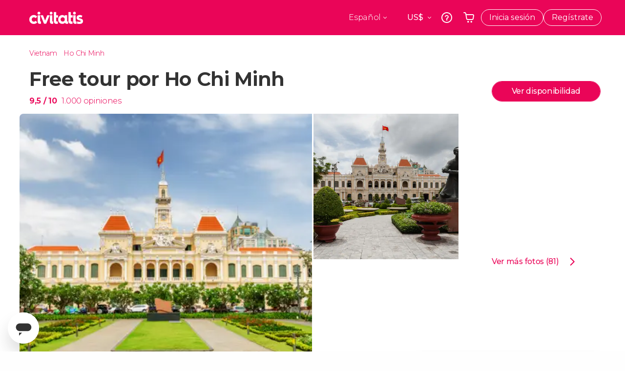

--- FILE ---
content_type: text/html;charset=UTF-8
request_url: https://www.civitatis.com/es/ho-chi-minh/free-tour-ho-chi-minh/
body_size: 62934
content:
<!DOCTYPE html>
<html
    lang="es"
            data-lang="es"
    >
	<head>
					<link rel="preconnect" href="https://calendar.civitatis.com">
			<link rel="dns-prefetch" href="https://calendar.civitatis.com">
							<link rel="preconnect" href="cdn.optimizely.com">
			<link rel="dns-prefetch" href="cdn.optimizely.com">
			            <script type="text/javascript">window.gdprAppliesGlobally=true;(function(){function n(e){if(!window.frames[e]){if(document.body&&document.body.firstChild){var t=document.body;var r=document.createElement("iframe");r.style.display="none";r.name=e;r.title=e;}else{setTimeout(function(){n(e)},5)}}}function e(r,a,o,s,c){function e(e,t,r,n){if(typeof r!=="function"){return}if(!window[a]){window[a]=[]}var i=false;if(c){i=c(e,n,r)}if(!i){window[a].push({command:e,version:t,callback:r,parameter:n})}}e.stub=true;e.stubVersion=2;function t(n){if(!window[r]||window[r].stub!==true){return}if(!n.data){return}var i=typeof n.data==="string";var e;try{e=i?JSON.parse(n.data):n.data}catch(t){return}if(e[o]){var a=e[o];window[r](a.command,a.version,function(e,t){var r={};r[s]={returnValue:e,success:t,callId:a.callId};n.source.postMessage(i?JSON.stringify(r):r,"*")},a.parameter)}}if(typeof window[r]!=="function"){window[r]=e;if(window.addEventListener){window.addEventListener("message",t,false)}else{window.attachEvent("onmessage",t)}}}e("__uspapi","__uspapiBuffer","__uspapiCall","__uspapiReturn");n("__uspapiLocator");e("__tcfapi","__tcfapiBuffer","__tcfapiCall","__tcfapiReturn");n("__tcfapiLocator");(function(e){var i=document.createElement("script");i.id="spcloader";i.type="text/javascript";i["defer"]=true;i.charset="utf-8";var a="/didomi/"+e+"/loader.js?target="+document.location.hostname;if(window.didomiConfig&&window.didomiConfig.user){var o=window.didomiConfig.user;var s=o.country;var c=o.region;if(s){a=a+"&country="+s;if(c){a=a+"&region="+c}}};n.href=a;i.src=a;var d=document.getElementsByTagName("script")[0];d.parentNode.insertBefore(i,d)})("60ac3ba7-1ae5-42dc-be9a-50140ae6cea1")})();</script>
    <script type="text/javascript">
        window.didomiConfig = {
            languages: {
                enabled: ['es'],
                default: 'es'
            }
        };
        var updateDidomiClass = function () {
            if (Didomi.notice.isVisible()) {
                document.body.classList.add('is-didomi-visible'); 
            }
            else { 
                document.body.classList.remove('is-didomi-visible'); 
                
                if(typeof CivAPP !== 'undefined' && typeof CivAPP.Utils !== 'undefined' && typeof CivAPP.Utils.removeFixedElementsFromElement == 'function') {
                    CivAPP.Utils.removeFixedElementsFromElement();
                    $(window).off("resize.initZendeskFixDidomi");
                }
            }
        }
        window.didomiOnReady = window.didomiOnReady || [];
        window.didomiOnReady.push(function (Didomi) {
            updateDidomiClass();
        });
        window.didomiOnReady.push(function (Didomi) {
            Didomi.on('consent.changed',function () {
                setTimeout(function () {
                    updateDidomiClass();
                }, 200);
                consentPush();
                // The user consent status has changed
                if (typeof dataLayer !== 'undefined') {
                    dataLayer.push({
                        'event': 'consentUpdate'
                    });
                }
            });
            Didomi.on('notice.hidden',function () {
                setTimeout(function () {
                    updateDidomiClass();
                }, 200);
            });
            consentPush();
            // The user consent status has changed
            if (typeof dataLayer !== 'undefined') {
                dataLayer.push({
                    'event': 'consentInit'
                });
            }
        });

        if(typeof CivAPP !== 'undefined' && typeof CivAPP.Utils !== 'undefined' && typeof CivAPP.Utils.createCookie == 'function'){
            if(typeof(window.didomiState.didomiVendorsConsent) !== 'undefined' &&  CivAPP.Utils.readCookie('OptimizeEnabled') == null && 'true' == 'true'){
                var enabled = false;
                var vendorToSearch = 'c:googleana-W4pwUnkt';
                var acceptedVendors = window.didomiState.didomiVendorsConsent.split(",");
                for(var i = 0; i < acceptedVendors.length; i++){
                    if(acceptedVendors[i] == vendorToSearch){
                        enabled = true;
                    }
                }
                CivAPP.Utils.createCookie('OptimizeEnabled', enabled, 30);
            }
        }

        function consentPush()
        {
            var enabled = false;
            var vendorFound = false;
            var vendorToSearch = 'c:optimizely-i4R9Tawr';
            var acceptedVendors = window.didomiState.didomiVendorsConsent.split(",");

            for(var i = 0; i < acceptedVendors.length; i++){
                if(acceptedVendors[i] === vendorToSearch){
                    vendorFound = true;
                    break;
                }
            }

            if (vendorFound) {
                window.optimizely = window.optimizely || [];
                window.optimizely.push({
                    "type": "sendEvents"
                });
            } else {
                window.optimizely = window.optimizely || [];
                window.optimizely.push({
                    "type": "holdEvents"
                });
            }
            
            if(typeof CivAPP !== 'undefined' && typeof CivAPP.Utils !== 'undefined' && typeof CivAPP.Utils.createCookie == 'function'){
                CivAPP.Utils.createCookie('OptimizeEnabled', enabled, 30);
            }
            
            // The SDK is done loading, check the consent status of the user
            //const AllStatus = Didomi.getUserConsentStatusForAll();
            //dataLayer.push({'DidomiStatus': AllStatus});
            if (typeof dataLayer !== 'undefined') {
                dataLayer.push({
                    'DidomiStatus': {
                        // Didomi variables
                        'GDPRApplies': typeof(window.didomiState.didomiGDPRApplies) !== 'undefined' ? window.didomiState.didomiGDPRApplies : null,
                        'IABConsent': typeof(window.didomiState.didomiIABConsent) !== 'undefined' ? window.didomiState.didomiIABConsent : null  ,
                        'VendorsConsent': typeof(window.didomiState.didomiVendorsConsent) !== 'undefined' ? window.didomiState.didomiVendorsConsent : null, //Socios aceptados
                        'VendorsConsentUnknown': typeof(window.didomiState.didomiVendorsConsentUnknown) !== 'undefined' ? window.didomiState.didomiVendorsConsentUnknown : null, //Socios sin estado
                        'VendorsConsentDenied': typeof(window.didomiState.didomiVendorsConsentDenied) !== 'undefined' ? window.didomiState.didomiVendorsConsentDenied : null, //Socios denegados
                        'PurposesConsent': typeof(window.didomiState.didomiPurposesConsent) !== 'undefined' ? window.didomiState.didomiPurposesConsent : null, //Categorias aceptadas
                        'PurposesConsentUnknown': typeof(window.didomiState.didomiPurposesConsentUnknown) !== 'undefined' ? window.didomiState.didomiPurposesConsentUnknown : null, //Categorias sin estado
                        'PurposesConsentDenied': typeof(window.didomiState.didomiPurposesConsentDenied) !== 'undefined' ? window.didomiState.didomiPurposesConsentDenied : null, //Categorias denegadas
                        'ExperimentId': typeof(window.didomiState.didomiExperimentId) !== 'undefined' ? window.didomiState.didomiExperimentId : null, //Id de experimento
                        'ExperimentUserGroup': typeof(window.didomiState.didomiExperimentUserGroup) !== 'undefined' ? window.didomiState.didomiExperimentUserGroup : null //Grupo de experimento
                    }
                }
            );
            }
        }
    </script>
			    <link rel="preload" href="/optimizely/js/26536550308.js" as="script">
    <link rel="preconnect" href="//logx.optimizely.com">
    <script src="/optimizely/js/26536550308.js"></script>

            <script>
            window.optimizelySdkKey = "KMwjRfHFmBPVggMuSbbYR";
            
            document.addEventListener('DOMContentLoaded', function() {
                if (!window.optimizelySdkKey) {
                    window.optimizelySdkKey = "KMwjRfHFmBPVggMuSbbYR";
                }
            });
        </script>
        <link rel="preload" href="/optimizely/datafiles/KMwjRfHFmBPVggMuSbbYR.json/tag.js" as="script">
    <script src="/optimizely/datafiles/KMwjRfHFmBPVggMuSbbYR.json/tag.js" id="optimizelySDKEnabled"></script>
										<script>
    dataLayer = window.dataLayer || [];
    dataLayer.push({
        'pageLanguage': 'es',
        'geoCode': 'US',
    });
</script>
    <script>
        window.gtmEnabled = true;
    </script>
    <script>
        (function (w, d, s, l, i) {w[l] = w[l] || [];w[l].push({'gtm.start': new Date().getTime(), event: 'gtm.js'});var f = d.getElementsByTagName(s)[0], j = d.createElement(s), dl = l != 'dataLayer' ? '&l=' + l : '';j.defer = true;j.src = '/gtm/gtm.js?id=' + i + dl;
        j.addEventListener('load', function() {
            var _ge = new CustomEvent('gtm_loaded', { bubbles: true });
            d.dispatchEvent(_ge);
        });

        j.addEventListener('error', function(event) {
            var errorMessage = 'Script load error - URL: ' + event.target.src;
            var _ge = new CustomEvent('gtm_error', { 
                bubbles: true, 
                detail: errorMessage 
            });

            d.dispatchEvent(_ge);
        });

        f.parentNode.insertBefore(j, f);})(window, document, 'script', 'dataLayer', 'GTM-NWH47P4');
    </script>

    <script>
    dataLayer.push({'currencyCode': 'USD'});
</script>


    
    <script>
        var showConfirmationTags = true;
        var GTMData = {"event":"productView","ecommerce":{"navigationCurrency":"USD","currencyCode":"EUR","impressions":[{"id":52018,"name":"Free tour por Ho Chi Minh","price":2,"brand":4666,"category":"Visitas guiadas y free tours","position":0,"url":"https:\/\/www.civitatis.com\/es\/ho-chi-minh\/free-tour-ho-chi-minh","list":"Ho Chi Minh"},{"id":12055,"name":"Oferta Tuneles de Cu Chi  Delta del Mekong","price":11.65,"brand":2539,"category":"Excursiones de un dia","position":1,"url":"https:\/\/www.civitatis.com\/es\/ho-chi-minh\/excursion-tuneles-cu-chi-mekong","list":"Ho Chi Minh"},{"id":11977,"name":"Excursion a los Tuneles de Cu Chi","price":7,"brand":2539,"category":"Excursiones de un dia","position":2,"url":"https:\/\/www.civitatis.com\/es\/ho-chi-minh\/excursion-tuneles-cu-chi","list":"Ho Chi Minh"},{"id":12118,"name":"Excursion a la pagoda Vinh Trang y el delta del Mekong","price":5.82,"brand":2539,"category":"Excursiones de un dia","position":3,"url":"https:\/\/www.civitatis.com\/es\/ho-chi-minh\/excursion-vinh-trang-mekong","list":"Ho Chi Minh"}],"detail":{"products":[{"id":52018,"name":"Free tour por Ho Chi Minh","price":2,"brand":4666,"category":"Visitas guiadas y free tours","position":0,"url":"https:\/\/www.civitatis.com\/es\/ho-chi-minh\/free-tour-ho-chi-minh","list":"Ho Chi Minh","list_id":"208","category2":1,"category3":1,"category4":"233","dimension44":"Ho Chi Minh","dimension32":0}]},"is_from_guide":false,"guide_name":""}};
    </script>

    <script>
        var GTMDataImpresion = {"event":"productImpression","ecommerce":{"navigationCurrency":"USD","currencyCode":"EUR","impressions":[{"id":12055,"name":"Oferta Tuneles de Cu Chi  Delta del Mekong","price":11.65,"brand":2539,"category":"Excursiones de un dia","position":0,"url":"https:\/\/www.civitatis.com\/es\/ho-chi-minh\/excursion-tuneles-cu-chi-mekong","list":"Ho Chi Minh","list_id":"208","category2":0,"category3":1,"category4":"233","dimension32":41.6},{"id":11977,"name":"Excursion a los Tuneles de Cu Chi","price":7,"brand":2539,"category":"Excursiones de un dia","position":1,"url":"https:\/\/www.civitatis.com\/es\/ho-chi-minh\/excursion-tuneles-cu-chi","list":"Ho Chi Minh","list_id":"208","category2":0,"category3":1,"category4":"233","dimension32":20},{"id":12118,"name":"Excursion a la pagoda Vinh Trang y el delta del Mekong","price":5.82,"brand":2539,"category":"Excursiones de un dia","position":2,"url":"https:\/\/www.civitatis.com\/es\/ho-chi-minh\/excursion-vinh-trang-mekong","list":"Ho Chi Minh","list_id":"208","category2":0,"category3":1,"category4":"233","dimension32":20.8}],"is_from_guide":false,"guide_name":""}};
    </script>


    <meta name="sitewide-event" content="[base64]">

    <meta name="channel-event" content="IntcImV2ZW50XCI6XCJjaGFubmVsXCIsXCJjaGFubmVsXCI6e1wiYWZmaWxpYXRlX2lkXCI6ODAxLFwiYWdlbmN5X2lkXCI6XCJcIn19Ig==">

    <meta name="user-event" content="IntcImV2ZW50XCI6XCJ1c2VyXCIsXCJ1c2VyXCI6e1wibG9naW5fc3RhdHVzXCI6XCJcIixcImNsaWVudF9pZFwiOm51bGwsXCJ1c2VySWRcIjpcIlwiLFwidXNlcl9jaXZpdGF0aXNJRFwiOlwiXCIsXCJ1c2VyX3ByZXZpb3VzXCI6bnVsbH19Ig==">

						<script type="text/javascript">
    if (typeof dataLayer == 'undefined') {
        dataLayer = [];
    }
        dataLayer.push({
                'DidomiStatus': {
                    // Didomi variables
                    'GDPRApplies': '1',
                    'IABConsent':'CO7n8C8O7n8C8AHABBENA8CkAP_AAE7AAAAAF5wAQF5gAAAA.f_gACdgAAAAA',
                    'VendorsConsent': 'iab:16,iab:91,iab:132,didomi:google,c:bing-ads,c:microsoft,c:yahoo-analytics,c:ab-tasty,c:new-relic,c:yahoo-gemini-and-flurry,c:civitatis-92D3czdb,c:facebook-P3gAx3qD,', //Socios aceptados
                    'VendorsConsentUnknown': '', //Socios sin estado
                    'VendorsConsentDenied': '', //Socios denegados
                    'PurposesConsent': 'datosprop-PVLNLgfk,geo_marketing_studies,geo_ads,cookies,select_basic_ads,create_ads_profile,select_personalized_ads,measure_ad_performance,improve_products,market_research,measure_content_performance,select_personalized_content,create_content_profile,device_characteristics,', //Categorias aceptadas
                    'PurposesConsentUnknown': '', //Categorias sin estado
                    'PurposesConsentDenied': '', //Categorias denegadas
                    'ExperimentId': '', //Id de experimento
                    'ExperimentUserGroup': '', //Grupo de experimento
                }
            });
</script>				
    
                            <title>Free tour por Ho Chi Minh - Reserva online en Civitatis.com</title>
            <script type="application/ld+json">
{
    "@context": "https://schema.org",
    "@type": "Organization",
    "url": "https://www.civitatis.com/es/",
    "logo": "https://www.civitatis.com/f/images/civitatis.com/ic_launcher144x144.png",
    "sameAs": [
        "https://www.facebook.com/civitatis ",
        "https://twitter.com/civitatis ",
        "https://www.instagram.com/civitatis ",
        "https://www.youtube.com/user/civitatis "
    ]
}
</script>                <meta name="title" content="Free tour por Ho Chi Minh - Reserva online en Civitatis.com" />
            <meta name="description" content="El free tour por Ho Chi Minh es la opción perfecta para conocer la ciudad vietnamita. Veréis los edificios más emblemáticos junto a un guía en español." />
                <meta name="keywords" content="free tour ho chi minh, visita gratis ho chi minh, visita guiada gratis ho chi minh, tour gratis ho chi minh, freetour ho chi minh, visita a pie gratis ho chi minh" />
        <meta name="format-detection" content="telephone=no">
    <meta http-equiv="Content-Type" content="text/html; charset=utf-8" />
    <meta name="author" content="Civitatis">
    <meta name="revisit-after" content="30" />
    <meta name="robots" content="all" />
    <meta name="viewport" content="width=device-width,initial-scale=1.0,minimum-scale=1.0,maximum-scale=5.0,user-scalable=yes"/>
    <meta http-equiv="x-ua-compatible" content="ie=edge"><script type="text/javascript">(window.NREUM||(NREUM={})).init={privacy:{cookies_enabled:true},ajax:{deny_list:["bam-cell.nr-data.net"]},session_trace:{sampling_rate:0.0,mode:"FIXED_RATE",enabled:true,error_sampling_rate:0.0},feature_flags:["soft_nav"],distributed_tracing:{enabled:true}};(window.NREUM||(NREUM={})).loader_config={agentID:"7205428",accountID:"806379",trustKey:"806379",licenseKey:"9bf0b81ab3",applicationID:"7205421",browserID:"7205428"};;/*! For license information please see nr-loader-rum-1.308.0.min.js.LICENSE.txt */
(()=>{var e,t,r={163:(e,t,r)=>{"use strict";r.d(t,{j:()=>E});var n=r(384),i=r(1741);var a=r(2555);r(860).K7.genericEvents;const s="experimental.resources",o="register",c=e=>{if(!e||"string"!=typeof e)return!1;try{document.createDocumentFragment().querySelector(e)}catch{return!1}return!0};var d=r(2614),u=r(944),l=r(8122);const f="[data-nr-mask]",g=e=>(0,l.a)(e,(()=>{const e={feature_flags:[],experimental:{allow_registered_children:!1,resources:!1},mask_selector:"*",block_selector:"[data-nr-block]",mask_input_options:{color:!1,date:!1,"datetime-local":!1,email:!1,month:!1,number:!1,range:!1,search:!1,tel:!1,text:!1,time:!1,url:!1,week:!1,textarea:!1,select:!1,password:!0}};return{ajax:{deny_list:void 0,block_internal:!0,enabled:!0,autoStart:!0},api:{get allow_registered_children(){return e.feature_flags.includes(o)||e.experimental.allow_registered_children},set allow_registered_children(t){e.experimental.allow_registered_children=t},duplicate_registered_data:!1},browser_consent_mode:{enabled:!1},distributed_tracing:{enabled:void 0,exclude_newrelic_header:void 0,cors_use_newrelic_header:void 0,cors_use_tracecontext_headers:void 0,allowed_origins:void 0},get feature_flags(){return e.feature_flags},set feature_flags(t){e.feature_flags=t},generic_events:{enabled:!0,autoStart:!0},harvest:{interval:30},jserrors:{enabled:!0,autoStart:!0},logging:{enabled:!0,autoStart:!0},metrics:{enabled:!0,autoStart:!0},obfuscate:void 0,page_action:{enabled:!0},page_view_event:{enabled:!0,autoStart:!0},page_view_timing:{enabled:!0,autoStart:!0},performance:{capture_marks:!1,capture_measures:!1,capture_detail:!0,resources:{get enabled(){return e.feature_flags.includes(s)||e.experimental.resources},set enabled(t){e.experimental.resources=t},asset_types:[],first_party_domains:[],ignore_newrelic:!0}},privacy:{cookies_enabled:!0},proxy:{assets:void 0,beacon:void 0},session:{expiresMs:d.wk,inactiveMs:d.BB},session_replay:{autoStart:!0,enabled:!1,preload:!1,sampling_rate:10,error_sampling_rate:100,collect_fonts:!1,inline_images:!1,fix_stylesheets:!0,mask_all_inputs:!0,get mask_text_selector(){return e.mask_selector},set mask_text_selector(t){c(t)?e.mask_selector="".concat(t,",").concat(f):""===t||null===t?e.mask_selector=f:(0,u.R)(5,t)},get block_class(){return"nr-block"},get ignore_class(){return"nr-ignore"},get mask_text_class(){return"nr-mask"},get block_selector(){return e.block_selector},set block_selector(t){c(t)?e.block_selector+=",".concat(t):""!==t&&(0,u.R)(6,t)},get mask_input_options(){return e.mask_input_options},set mask_input_options(t){t&&"object"==typeof t?e.mask_input_options={...t,password:!0}:(0,u.R)(7,t)}},session_trace:{enabled:!0,autoStart:!0},soft_navigations:{enabled:!0,autoStart:!0},spa:{enabled:!0,autoStart:!0},ssl:void 0,user_actions:{enabled:!0,elementAttributes:["id","className","tagName","type"]}}})());var p=r(6154),m=r(9324);let h=0;const v={buildEnv:m.F3,distMethod:m.Xs,version:m.xv,originTime:p.WN},b={consented:!1},y={appMetadata:{},get consented(){return this.session?.state?.consent||b.consented},set consented(e){b.consented=e},customTransaction:void 0,denyList:void 0,disabled:!1,harvester:void 0,isolatedBacklog:!1,isRecording:!1,loaderType:void 0,maxBytes:3e4,obfuscator:void 0,onerror:void 0,ptid:void 0,releaseIds:{},session:void 0,timeKeeper:void 0,registeredEntities:[],jsAttributesMetadata:{bytes:0},get harvestCount(){return++h}},_=e=>{const t=(0,l.a)(e,y),r=Object.keys(v).reduce((e,t)=>(e[t]={value:v[t],writable:!1,configurable:!0,enumerable:!0},e),{});return Object.defineProperties(t,r)};var w=r(5701);const x=e=>{const t=e.startsWith("http");e+="/",r.p=t?e:"https://"+e};var R=r(7836),k=r(3241);const A={accountID:void 0,trustKey:void 0,agentID:void 0,licenseKey:void 0,applicationID:void 0,xpid:void 0},S=e=>(0,l.a)(e,A),T=new Set;function E(e,t={},r,s){let{init:o,info:c,loader_config:d,runtime:u={},exposed:l=!0}=t;if(!c){const e=(0,n.pV)();o=e.init,c=e.info,d=e.loader_config}e.init=g(o||{}),e.loader_config=S(d||{}),c.jsAttributes??={},p.bv&&(c.jsAttributes.isWorker=!0),e.info=(0,a.D)(c);const f=e.init,m=[c.beacon,c.errorBeacon];T.has(e.agentIdentifier)||(f.proxy.assets&&(x(f.proxy.assets),m.push(f.proxy.assets)),f.proxy.beacon&&m.push(f.proxy.beacon),e.beacons=[...m],function(e){const t=(0,n.pV)();Object.getOwnPropertyNames(i.W.prototype).forEach(r=>{const n=i.W.prototype[r];if("function"!=typeof n||"constructor"===n)return;let a=t[r];e[r]&&!1!==e.exposed&&"micro-agent"!==e.runtime?.loaderType&&(t[r]=(...t)=>{const n=e[r](...t);return a?a(...t):n})})}(e),(0,n.US)("activatedFeatures",w.B)),u.denyList=[...f.ajax.deny_list||[],...f.ajax.block_internal?m:[]],u.ptid=e.agentIdentifier,u.loaderType=r,e.runtime=_(u),T.has(e.agentIdentifier)||(e.ee=R.ee.get(e.agentIdentifier),e.exposed=l,(0,k.W)({agentIdentifier:e.agentIdentifier,drained:!!w.B?.[e.agentIdentifier],type:"lifecycle",name:"initialize",feature:void 0,data:e.config})),T.add(e.agentIdentifier)}},384:(e,t,r)=>{"use strict";r.d(t,{NT:()=>s,US:()=>u,Zm:()=>o,bQ:()=>d,dV:()=>c,pV:()=>l});var n=r(6154),i=r(1863),a=r(1910);const s={beacon:"bam.nr-data.net",errorBeacon:"bam.nr-data.net"};function o(){return n.gm.NREUM||(n.gm.NREUM={}),void 0===n.gm.newrelic&&(n.gm.newrelic=n.gm.NREUM),n.gm.NREUM}function c(){let e=o();return e.o||(e.o={ST:n.gm.setTimeout,SI:n.gm.setImmediate||n.gm.setInterval,CT:n.gm.clearTimeout,XHR:n.gm.XMLHttpRequest,REQ:n.gm.Request,EV:n.gm.Event,PR:n.gm.Promise,MO:n.gm.MutationObserver,FETCH:n.gm.fetch,WS:n.gm.WebSocket},(0,a.i)(...Object.values(e.o))),e}function d(e,t){let r=o();r.initializedAgents??={},t.initializedAt={ms:(0,i.t)(),date:new Date},r.initializedAgents[e]=t}function u(e,t){o()[e]=t}function l(){return function(){let e=o();const t=e.info||{};e.info={beacon:s.beacon,errorBeacon:s.errorBeacon,...t}}(),function(){let e=o();const t=e.init||{};e.init={...t}}(),c(),function(){let e=o();const t=e.loader_config||{};e.loader_config={...t}}(),o()}},782:(e,t,r)=>{"use strict";r.d(t,{T:()=>n});const n=r(860).K7.pageViewTiming},860:(e,t,r)=>{"use strict";r.d(t,{$J:()=>u,K7:()=>c,P3:()=>d,XX:()=>i,Yy:()=>o,df:()=>a,qY:()=>n,v4:()=>s});const n="events",i="jserrors",a="browser/blobs",s="rum",o="browser/logs",c={ajax:"ajax",genericEvents:"generic_events",jserrors:i,logging:"logging",metrics:"metrics",pageAction:"page_action",pageViewEvent:"page_view_event",pageViewTiming:"page_view_timing",sessionReplay:"session_replay",sessionTrace:"session_trace",softNav:"soft_navigations",spa:"spa"},d={[c.pageViewEvent]:1,[c.pageViewTiming]:2,[c.metrics]:3,[c.jserrors]:4,[c.spa]:5,[c.ajax]:6,[c.sessionTrace]:7,[c.softNav]:8,[c.sessionReplay]:9,[c.logging]:10,[c.genericEvents]:11},u={[c.pageViewEvent]:s,[c.pageViewTiming]:n,[c.ajax]:n,[c.spa]:n,[c.softNav]:n,[c.metrics]:i,[c.jserrors]:i,[c.sessionTrace]:a,[c.sessionReplay]:a,[c.logging]:o,[c.genericEvents]:"ins"}},944:(e,t,r)=>{"use strict";r.d(t,{R:()=>i});var n=r(3241);function i(e,t){"function"==typeof console.debug&&(console.debug("New Relic Warning: https://github.com/newrelic/newrelic-browser-agent/blob/main/docs/warning-codes.md#".concat(e),t),(0,n.W)({agentIdentifier:null,drained:null,type:"data",name:"warn",feature:"warn",data:{code:e,secondary:t}}))}},1687:(e,t,r)=>{"use strict";r.d(t,{Ak:()=>d,Ze:()=>f,x3:()=>u});var n=r(3241),i=r(7836),a=r(3606),s=r(860),o=r(2646);const c={};function d(e,t){const r={staged:!1,priority:s.P3[t]||0};l(e),c[e].get(t)||c[e].set(t,r)}function u(e,t){e&&c[e]&&(c[e].get(t)&&c[e].delete(t),p(e,t,!1),c[e].size&&g(e))}function l(e){if(!e)throw new Error("agentIdentifier required");c[e]||(c[e]=new Map)}function f(e="",t="feature",r=!1){if(l(e),!e||!c[e].get(t)||r)return p(e,t);c[e].get(t).staged=!0,g(e)}function g(e){const t=Array.from(c[e]);t.every(([e,t])=>t.staged)&&(t.sort((e,t)=>e[1].priority-t[1].priority),t.forEach(([t])=>{c[e].delete(t),p(e,t)}))}function p(e,t,r=!0){const s=e?i.ee.get(e):i.ee,c=a.i.handlers;if(!s.aborted&&s.backlog&&c){if((0,n.W)({agentIdentifier:e,type:"lifecycle",name:"drain",feature:t}),r){const e=s.backlog[t],r=c[t];if(r){for(let t=0;e&&t<e.length;++t)m(e[t],r);Object.entries(r).forEach(([e,t])=>{Object.values(t||{}).forEach(t=>{t[0]?.on&&t[0]?.context()instanceof o.y&&t[0].on(e,t[1])})})}}s.isolatedBacklog||delete c[t],s.backlog[t]=null,s.emit("drain-"+t,[])}}function m(e,t){var r=e[1];Object.values(t[r]||{}).forEach(t=>{var r=e[0];if(t[0]===r){var n=t[1],i=e[3],a=e[2];n.apply(i,a)}})}},1738:(e,t,r)=>{"use strict";r.d(t,{U:()=>g,Y:()=>f});var n=r(3241),i=r(9908),a=r(1863),s=r(944),o=r(5701),c=r(3969),d=r(8362),u=r(860),l=r(4261);function f(e,t,r,a){const f=a||r;!f||f[e]&&f[e]!==d.d.prototype[e]||(f[e]=function(){(0,i.p)(c.xV,["API/"+e+"/called"],void 0,u.K7.metrics,r.ee),(0,n.W)({agentIdentifier:r.agentIdentifier,drained:!!o.B?.[r.agentIdentifier],type:"data",name:"api",feature:l.Pl+e,data:{}});try{return t.apply(this,arguments)}catch(e){(0,s.R)(23,e)}})}function g(e,t,r,n,s){const o=e.info;null===r?delete o.jsAttributes[t]:o.jsAttributes[t]=r,(s||null===r)&&(0,i.p)(l.Pl+n,[(0,a.t)(),t,r],void 0,"session",e.ee)}},1741:(e,t,r)=>{"use strict";r.d(t,{W:()=>a});var n=r(944),i=r(4261);class a{#e(e,...t){if(this[e]!==a.prototype[e])return this[e](...t);(0,n.R)(35,e)}addPageAction(e,t){return this.#e(i.hG,e,t)}register(e){return this.#e(i.eY,e)}recordCustomEvent(e,t){return this.#e(i.fF,e,t)}setPageViewName(e,t){return this.#e(i.Fw,e,t)}setCustomAttribute(e,t,r){return this.#e(i.cD,e,t,r)}noticeError(e,t){return this.#e(i.o5,e,t)}setUserId(e,t=!1){return this.#e(i.Dl,e,t)}setApplicationVersion(e){return this.#e(i.nb,e)}setErrorHandler(e){return this.#e(i.bt,e)}addRelease(e,t){return this.#e(i.k6,e,t)}log(e,t){return this.#e(i.$9,e,t)}start(){return this.#e(i.d3)}finished(e){return this.#e(i.BL,e)}recordReplay(){return this.#e(i.CH)}pauseReplay(){return this.#e(i.Tb)}addToTrace(e){return this.#e(i.U2,e)}setCurrentRouteName(e){return this.#e(i.PA,e)}interaction(e){return this.#e(i.dT,e)}wrapLogger(e,t,r){return this.#e(i.Wb,e,t,r)}measure(e,t){return this.#e(i.V1,e,t)}consent(e){return this.#e(i.Pv,e)}}},1863:(e,t,r)=>{"use strict";function n(){return Math.floor(performance.now())}r.d(t,{t:()=>n})},1910:(e,t,r)=>{"use strict";r.d(t,{i:()=>a});var n=r(944);const i=new Map;function a(...e){return e.every(e=>{if(i.has(e))return i.get(e);const t="function"==typeof e?e.toString():"",r=t.includes("[native code]"),a=t.includes("nrWrapper");return r||a||(0,n.R)(64,e?.name||t),i.set(e,r),r})}},2555:(e,t,r)=>{"use strict";r.d(t,{D:()=>o,f:()=>s});var n=r(384),i=r(8122);const a={beacon:n.NT.beacon,errorBeacon:n.NT.errorBeacon,licenseKey:void 0,applicationID:void 0,sa:void 0,queueTime:void 0,applicationTime:void 0,ttGuid:void 0,user:void 0,account:void 0,product:void 0,extra:void 0,jsAttributes:{},userAttributes:void 0,atts:void 0,transactionName:void 0,tNamePlain:void 0};function s(e){try{return!!e.licenseKey&&!!e.errorBeacon&&!!e.applicationID}catch(e){return!1}}const o=e=>(0,i.a)(e,a)},2614:(e,t,r)=>{"use strict";r.d(t,{BB:()=>s,H3:()=>n,g:()=>d,iL:()=>c,tS:()=>o,uh:()=>i,wk:()=>a});const n="NRBA",i="SESSION",a=144e5,s=18e5,o={STARTED:"session-started",PAUSE:"session-pause",RESET:"session-reset",RESUME:"session-resume",UPDATE:"session-update"},c={SAME_TAB:"same-tab",CROSS_TAB:"cross-tab"},d={OFF:0,FULL:1,ERROR:2}},2646:(e,t,r)=>{"use strict";r.d(t,{y:()=>n});class n{constructor(e){this.contextId=e}}},2843:(e,t,r)=>{"use strict";r.d(t,{G:()=>a,u:()=>i});var n=r(3878);function i(e,t=!1,r,i){(0,n.DD)("visibilitychange",function(){if(t)return void("hidden"===document.visibilityState&&e());e(document.visibilityState)},r,i)}function a(e,t,r){(0,n.sp)("pagehide",e,t,r)}},3241:(e,t,r)=>{"use strict";r.d(t,{W:()=>a});var n=r(6154);const i="newrelic";function a(e={}){try{n.gm.dispatchEvent(new CustomEvent(i,{detail:e}))}catch(e){}}},3606:(e,t,r)=>{"use strict";r.d(t,{i:()=>a});var n=r(9908);a.on=s;var i=a.handlers={};function a(e,t,r,a){s(a||n.d,i,e,t,r)}function s(e,t,r,i,a){a||(a="feature"),e||(e=n.d);var s=t[a]=t[a]||{};(s[r]=s[r]||[]).push([e,i])}},3878:(e,t,r)=>{"use strict";function n(e,t){return{capture:e,passive:!1,signal:t}}function i(e,t,r=!1,i){window.addEventListener(e,t,n(r,i))}function a(e,t,r=!1,i){document.addEventListener(e,t,n(r,i))}r.d(t,{DD:()=>a,jT:()=>n,sp:()=>i})},3969:(e,t,r)=>{"use strict";r.d(t,{TZ:()=>n,XG:()=>o,rs:()=>i,xV:()=>s,z_:()=>a});const n=r(860).K7.metrics,i="sm",a="cm",s="storeSupportabilityMetrics",o="storeEventMetrics"},4234:(e,t,r)=>{"use strict";r.d(t,{W:()=>a});var n=r(7836),i=r(1687);class a{constructor(e,t){this.agentIdentifier=e,this.ee=n.ee.get(e),this.featureName=t,this.blocked=!1}deregisterDrain(){(0,i.x3)(this.agentIdentifier,this.featureName)}}},4261:(e,t,r)=>{"use strict";r.d(t,{$9:()=>d,BL:()=>o,CH:()=>g,Dl:()=>_,Fw:()=>y,PA:()=>h,Pl:()=>n,Pv:()=>k,Tb:()=>l,U2:()=>a,V1:()=>R,Wb:()=>x,bt:()=>b,cD:()=>v,d3:()=>w,dT:()=>c,eY:()=>p,fF:()=>f,hG:()=>i,k6:()=>s,nb:()=>m,o5:()=>u});const n="api-",i="addPageAction",a="addToTrace",s="addRelease",o="finished",c="interaction",d="log",u="noticeError",l="pauseReplay",f="recordCustomEvent",g="recordReplay",p="register",m="setApplicationVersion",h="setCurrentRouteName",v="setCustomAttribute",b="setErrorHandler",y="setPageViewName",_="setUserId",w="start",x="wrapLogger",R="measure",k="consent"},5289:(e,t,r)=>{"use strict";r.d(t,{GG:()=>s,Qr:()=>c,sB:()=>o});var n=r(3878),i=r(6389);function a(){return"undefined"==typeof document||"complete"===document.readyState}function s(e,t){if(a())return e();const r=(0,i.J)(e),s=setInterval(()=>{a()&&(clearInterval(s),r())},500);(0,n.sp)("load",r,t)}function o(e){if(a())return e();(0,n.DD)("DOMContentLoaded",e)}function c(e){if(a())return e();(0,n.sp)("popstate",e)}},5607:(e,t,r)=>{"use strict";r.d(t,{W:()=>n});const n=(0,r(9566).bz)()},5701:(e,t,r)=>{"use strict";r.d(t,{B:()=>a,t:()=>s});var n=r(3241);const i=new Set,a={};function s(e,t){const r=t.agentIdentifier;a[r]??={},e&&"object"==typeof e&&(i.has(r)||(t.ee.emit("rumresp",[e]),a[r]=e,i.add(r),(0,n.W)({agentIdentifier:r,loaded:!0,drained:!0,type:"lifecycle",name:"load",feature:void 0,data:e})))}},6154:(e,t,r)=>{"use strict";r.d(t,{OF:()=>c,RI:()=>i,WN:()=>u,bv:()=>a,eN:()=>l,gm:()=>s,mw:()=>o,sb:()=>d});var n=r(1863);const i="undefined"!=typeof window&&!!window.document,a="undefined"!=typeof WorkerGlobalScope&&("undefined"!=typeof self&&self instanceof WorkerGlobalScope&&self.navigator instanceof WorkerNavigator||"undefined"!=typeof globalThis&&globalThis instanceof WorkerGlobalScope&&globalThis.navigator instanceof WorkerNavigator),s=i?window:"undefined"!=typeof WorkerGlobalScope&&("undefined"!=typeof self&&self instanceof WorkerGlobalScope&&self||"undefined"!=typeof globalThis&&globalThis instanceof WorkerGlobalScope&&globalThis),o=Boolean("hidden"===s?.document?.visibilityState),c=/iPad|iPhone|iPod/.test(s.navigator?.userAgent),d=c&&"undefined"==typeof SharedWorker,u=((()=>{const e=s.navigator?.userAgent?.match(/Firefox[/\s](\d+\.\d+)/);Array.isArray(e)&&e.length>=2&&e[1]})(),Date.now()-(0,n.t)()),l=()=>"undefined"!=typeof PerformanceNavigationTiming&&s?.performance?.getEntriesByType("navigation")?.[0]?.responseStart},6389:(e,t,r)=>{"use strict";function n(e,t=500,r={}){const n=r?.leading||!1;let i;return(...r)=>{n&&void 0===i&&(e.apply(this,r),i=setTimeout(()=>{i=clearTimeout(i)},t)),n||(clearTimeout(i),i=setTimeout(()=>{e.apply(this,r)},t))}}function i(e){let t=!1;return(...r)=>{t||(t=!0,e.apply(this,r))}}r.d(t,{J:()=>i,s:()=>n})},6630:(e,t,r)=>{"use strict";r.d(t,{T:()=>n});const n=r(860).K7.pageViewEvent},7699:(e,t,r)=>{"use strict";r.d(t,{It:()=>a,KC:()=>o,No:()=>i,qh:()=>s});var n=r(860);const i=16e3,a=1e6,s="SESSION_ERROR",o={[n.K7.logging]:!0,[n.K7.genericEvents]:!1,[n.K7.jserrors]:!1,[n.K7.ajax]:!1}},7836:(e,t,r)=>{"use strict";r.d(t,{P:()=>o,ee:()=>c});var n=r(384),i=r(8990),a=r(2646),s=r(5607);const o="nr@context:".concat(s.W),c=function e(t,r){var n={},s={},u={},l=!1;try{l=16===r.length&&d.initializedAgents?.[r]?.runtime.isolatedBacklog}catch(e){}var f={on:p,addEventListener:p,removeEventListener:function(e,t){var r=n[e];if(!r)return;for(var i=0;i<r.length;i++)r[i]===t&&r.splice(i,1)},emit:function(e,r,n,i,a){!1!==a&&(a=!0);if(c.aborted&&!i)return;t&&a&&t.emit(e,r,n);var o=g(n);m(e).forEach(e=>{e.apply(o,r)});var d=v()[s[e]];d&&d.push([f,e,r,o]);return o},get:h,listeners:m,context:g,buffer:function(e,t){const r=v();if(t=t||"feature",f.aborted)return;Object.entries(e||{}).forEach(([e,n])=>{s[n]=t,t in r||(r[t]=[])})},abort:function(){f._aborted=!0,Object.keys(f.backlog).forEach(e=>{delete f.backlog[e]})},isBuffering:function(e){return!!v()[s[e]]},debugId:r,backlog:l?{}:t&&"object"==typeof t.backlog?t.backlog:{},isolatedBacklog:l};return Object.defineProperty(f,"aborted",{get:()=>{let e=f._aborted||!1;return e||(t&&(e=t.aborted),e)}}),f;function g(e){return e&&e instanceof a.y?e:e?(0,i.I)(e,o,()=>new a.y(o)):new a.y(o)}function p(e,t){n[e]=m(e).concat(t)}function m(e){return n[e]||[]}function h(t){return u[t]=u[t]||e(f,t)}function v(){return f.backlog}}(void 0,"globalEE"),d=(0,n.Zm)();d.ee||(d.ee=c)},8122:(e,t,r)=>{"use strict";r.d(t,{a:()=>i});var n=r(944);function i(e,t){try{if(!e||"object"!=typeof e)return(0,n.R)(3);if(!t||"object"!=typeof t)return(0,n.R)(4);const r=Object.create(Object.getPrototypeOf(t),Object.getOwnPropertyDescriptors(t)),a=0===Object.keys(r).length?e:r;for(let s in a)if(void 0!==e[s])try{if(null===e[s]){r[s]=null;continue}Array.isArray(e[s])&&Array.isArray(t[s])?r[s]=Array.from(new Set([...e[s],...t[s]])):"object"==typeof e[s]&&"object"==typeof t[s]?r[s]=i(e[s],t[s]):r[s]=e[s]}catch(e){r[s]||(0,n.R)(1,e)}return r}catch(e){(0,n.R)(2,e)}}},8362:(e,t,r)=>{"use strict";r.d(t,{d:()=>a});var n=r(9566),i=r(1741);class a extends i.W{agentIdentifier=(0,n.LA)(16)}},8374:(e,t,r)=>{r.nc=(()=>{try{return document?.currentScript?.nonce}catch(e){}return""})()},8990:(e,t,r)=>{"use strict";r.d(t,{I:()=>i});var n=Object.prototype.hasOwnProperty;function i(e,t,r){if(n.call(e,t))return e[t];var i=r();if(Object.defineProperty&&Object.keys)try{return Object.defineProperty(e,t,{value:i,writable:!0,enumerable:!1}),i}catch(e){}return e[t]=i,i}},9324:(e,t,r)=>{"use strict";r.d(t,{F3:()=>i,Xs:()=>a,xv:()=>n});const n="1.308.0",i="PROD",a="CDN"},9566:(e,t,r)=>{"use strict";r.d(t,{LA:()=>o,bz:()=>s});var n=r(6154);const i="xxxxxxxx-xxxx-4xxx-yxxx-xxxxxxxxxxxx";function a(e,t){return e?15&e[t]:16*Math.random()|0}function s(){const e=n.gm?.crypto||n.gm?.msCrypto;let t,r=0;return e&&e.getRandomValues&&(t=e.getRandomValues(new Uint8Array(30))),i.split("").map(e=>"x"===e?a(t,r++).toString(16):"y"===e?(3&a()|8).toString(16):e).join("")}function o(e){const t=n.gm?.crypto||n.gm?.msCrypto;let r,i=0;t&&t.getRandomValues&&(r=t.getRandomValues(new Uint8Array(e)));const s=[];for(var o=0;o<e;o++)s.push(a(r,i++).toString(16));return s.join("")}},9908:(e,t,r)=>{"use strict";r.d(t,{d:()=>n,p:()=>i});var n=r(7836).ee.get("handle");function i(e,t,r,i,a){a?(a.buffer([e],i),a.emit(e,t,r)):(n.buffer([e],i),n.emit(e,t,r))}}},n={};function i(e){var t=n[e];if(void 0!==t)return t.exports;var a=n[e]={exports:{}};return r[e](a,a.exports,i),a.exports}i.m=r,i.d=(e,t)=>{for(var r in t)i.o(t,r)&&!i.o(e,r)&&Object.defineProperty(e,r,{enumerable:!0,get:t[r]})},i.f={},i.e=e=>Promise.all(Object.keys(i.f).reduce((t,r)=>(i.f[r](e,t),t),[])),i.u=e=>"nr-rum-1.308.0.min.js",i.o=(e,t)=>Object.prototype.hasOwnProperty.call(e,t),e={},t="NRBA-1.308.0.PROD:",i.l=(r,n,a,s)=>{if(e[r])e[r].push(n);else{var o,c;if(void 0!==a)for(var d=document.getElementsByTagName("script"),u=0;u<d.length;u++){var l=d[u];if(l.getAttribute("src")==r||l.getAttribute("data-webpack")==t+a){o=l;break}}if(!o){c=!0;var f={296:"sha512-+MIMDsOcckGXa1EdWHqFNv7P+JUkd5kQwCBr3KE6uCvnsBNUrdSt4a/3/L4j4TxtnaMNjHpza2/erNQbpacJQA=="};(o=document.createElement("script")).charset="utf-8",i.nc&&o.setAttribute("nonce",i.nc),o.setAttribute("data-webpack",t+a),o.src=r,0!==o.src.indexOf(window.location.origin+"/")&&(o.crossOrigin="anonymous"),f[s]&&(o.integrity=f[s])}e[r]=[n];var g=(t,n)=>{o.onerror=o.onload=null,clearTimeout(p);var i=e[r];if(delete e[r],o.parentNode&&o.parentNode.removeChild(o),i&&i.forEach(e=>e(n)),t)return t(n)},p=setTimeout(g.bind(null,void 0,{type:"timeout",target:o}),12e4);o.onerror=g.bind(null,o.onerror),o.onload=g.bind(null,o.onload),c&&document.head.appendChild(o)}},i.r=e=>{"undefined"!=typeof Symbol&&Symbol.toStringTag&&Object.defineProperty(e,Symbol.toStringTag,{value:"Module"}),Object.defineProperty(e,"__esModule",{value:!0})},i.p="https://js-agent.newrelic.com/",(()=>{var e={374:0,840:0};i.f.j=(t,r)=>{var n=i.o(e,t)?e[t]:void 0;if(0!==n)if(n)r.push(n[2]);else{var a=new Promise((r,i)=>n=e[t]=[r,i]);r.push(n[2]=a);var s=i.p+i.u(t),o=new Error;i.l(s,r=>{if(i.o(e,t)&&(0!==(n=e[t])&&(e[t]=void 0),n)){var a=r&&("load"===r.type?"missing":r.type),s=r&&r.target&&r.target.src;o.message="Loading chunk "+t+" failed: ("+a+": "+s+")",o.name="ChunkLoadError",o.type=a,o.request=s,n[1](o)}},"chunk-"+t,t)}};var t=(t,r)=>{var n,a,[s,o,c]=r,d=0;if(s.some(t=>0!==e[t])){for(n in o)i.o(o,n)&&(i.m[n]=o[n]);if(c)c(i)}for(t&&t(r);d<s.length;d++)a=s[d],i.o(e,a)&&e[a]&&e[a][0](),e[a]=0},r=self["webpackChunk:NRBA-1.308.0.PROD"]=self["webpackChunk:NRBA-1.308.0.PROD"]||[];r.forEach(t.bind(null,0)),r.push=t.bind(null,r.push.bind(r))})(),(()=>{"use strict";i(8374);var e=i(8362),t=i(860);const r=Object.values(t.K7);var n=i(163);var a=i(9908),s=i(1863),o=i(4261),c=i(1738);var d=i(1687),u=i(4234),l=i(5289),f=i(6154),g=i(944),p=i(384);const m=e=>f.RI&&!0===e?.privacy.cookies_enabled;function h(e){return!!(0,p.dV)().o.MO&&m(e)&&!0===e?.session_trace.enabled}var v=i(6389),b=i(7699);class y extends u.W{constructor(e,t){super(e.agentIdentifier,t),this.agentRef=e,this.abortHandler=void 0,this.featAggregate=void 0,this.loadedSuccessfully=void 0,this.onAggregateImported=new Promise(e=>{this.loadedSuccessfully=e}),this.deferred=Promise.resolve(),!1===e.init[this.featureName].autoStart?this.deferred=new Promise((t,r)=>{this.ee.on("manual-start-all",(0,v.J)(()=>{(0,d.Ak)(e.agentIdentifier,this.featureName),t()}))}):(0,d.Ak)(e.agentIdentifier,t)}importAggregator(e,t,r={}){if(this.featAggregate)return;const n=async()=>{let n;await this.deferred;try{if(m(e.init)){const{setupAgentSession:t}=await i.e(296).then(i.bind(i,3305));n=t(e)}}catch(e){(0,g.R)(20,e),this.ee.emit("internal-error",[e]),(0,a.p)(b.qh,[e],void 0,this.featureName,this.ee)}try{if(!this.#t(this.featureName,n,e.init))return(0,d.Ze)(this.agentIdentifier,this.featureName),void this.loadedSuccessfully(!1);const{Aggregate:i}=await t();this.featAggregate=new i(e,r),e.runtime.harvester.initializedAggregates.push(this.featAggregate),this.loadedSuccessfully(!0)}catch(e){(0,g.R)(34,e),this.abortHandler?.(),(0,d.Ze)(this.agentIdentifier,this.featureName,!0),this.loadedSuccessfully(!1),this.ee&&this.ee.abort()}};f.RI?(0,l.GG)(()=>n(),!0):n()}#t(e,r,n){if(this.blocked)return!1;switch(e){case t.K7.sessionReplay:return h(n)&&!!r;case t.K7.sessionTrace:return!!r;default:return!0}}}var _=i(6630),w=i(2614),x=i(3241);class R extends y{static featureName=_.T;constructor(e){var t;super(e,_.T),this.setupInspectionEvents(e.agentIdentifier),t=e,(0,c.Y)(o.Fw,function(e,r){"string"==typeof e&&("/"!==e.charAt(0)&&(e="/"+e),t.runtime.customTransaction=(r||"http://custom.transaction")+e,(0,a.p)(o.Pl+o.Fw,[(0,s.t)()],void 0,void 0,t.ee))},t),this.importAggregator(e,()=>i.e(296).then(i.bind(i,3943)))}setupInspectionEvents(e){const t=(t,r)=>{t&&(0,x.W)({agentIdentifier:e,timeStamp:t.timeStamp,loaded:"complete"===t.target.readyState,type:"window",name:r,data:t.target.location+""})};(0,l.sB)(e=>{t(e,"DOMContentLoaded")}),(0,l.GG)(e=>{t(e,"load")}),(0,l.Qr)(e=>{t(e,"navigate")}),this.ee.on(w.tS.UPDATE,(t,r)=>{(0,x.W)({agentIdentifier:e,type:"lifecycle",name:"session",data:r})})}}class k extends e.d{constructor(e){var t;(super(),f.gm)?(this.features={},(0,p.bQ)(this.agentIdentifier,this),this.desiredFeatures=new Set(e.features||[]),this.desiredFeatures.add(R),(0,n.j)(this,e,e.loaderType||"agent"),t=this,(0,c.Y)(o.cD,function(e,r,n=!1){if("string"==typeof e){if(["string","number","boolean"].includes(typeof r)||null===r)return(0,c.U)(t,e,r,o.cD,n);(0,g.R)(40,typeof r)}else(0,g.R)(39,typeof e)},t),function(e){(0,c.Y)(o.Dl,function(t,r=!1){if("string"!=typeof t&&null!==t)return void(0,g.R)(41,typeof t);const n=e.info.jsAttributes["enduser.id"];r&&null!=n&&n!==t?(0,a.p)(o.Pl+"setUserIdAndResetSession",[t],void 0,"session",e.ee):(0,c.U)(e,"enduser.id",t,o.Dl,!0)},e)}(this),function(e){(0,c.Y)(o.nb,function(t){if("string"==typeof t||null===t)return(0,c.U)(e,"application.version",t,o.nb,!1);(0,g.R)(42,typeof t)},e)}(this),function(e){(0,c.Y)(o.d3,function(){e.ee.emit("manual-start-all")},e)}(this),function(e){(0,c.Y)(o.Pv,function(t=!0){if("boolean"==typeof t){if((0,a.p)(o.Pl+o.Pv,[t],void 0,"session",e.ee),e.runtime.consented=t,t){const t=e.features.page_view_event;t.onAggregateImported.then(e=>{const r=t.featAggregate;e&&!r.sentRum&&r.sendRum()})}}else(0,g.R)(65,typeof t)},e)}(this),this.run()):(0,g.R)(21)}get config(){return{info:this.info,init:this.init,loader_config:this.loader_config,runtime:this.runtime}}get api(){return this}run(){try{const e=function(e){const t={};return r.forEach(r=>{t[r]=!!e[r]?.enabled}),t}(this.init),n=[...this.desiredFeatures];n.sort((e,r)=>t.P3[e.featureName]-t.P3[r.featureName]),n.forEach(r=>{if(!e[r.featureName]&&r.featureName!==t.K7.pageViewEvent)return;if(r.featureName===t.K7.spa)return void(0,g.R)(67);const n=function(e){switch(e){case t.K7.ajax:return[t.K7.jserrors];case t.K7.sessionTrace:return[t.K7.ajax,t.K7.pageViewEvent];case t.K7.sessionReplay:return[t.K7.sessionTrace];case t.K7.pageViewTiming:return[t.K7.pageViewEvent];default:return[]}}(r.featureName).filter(e=>!(e in this.features));n.length>0&&(0,g.R)(36,{targetFeature:r.featureName,missingDependencies:n}),this.features[r.featureName]=new r(this)})}catch(e){(0,g.R)(22,e);for(const e in this.features)this.features[e].abortHandler?.();const t=(0,p.Zm)();delete t.initializedAgents[this.agentIdentifier]?.features,delete this.sharedAggregator;return t.ee.get(this.agentIdentifier).abort(),!1}}}var A=i(2843),S=i(782);class T extends y{static featureName=S.T;constructor(e){super(e,S.T),f.RI&&((0,A.u)(()=>(0,a.p)("docHidden",[(0,s.t)()],void 0,S.T,this.ee),!0),(0,A.G)(()=>(0,a.p)("winPagehide",[(0,s.t)()],void 0,S.T,this.ee)),this.importAggregator(e,()=>i.e(296).then(i.bind(i,2117))))}}var E=i(3969);class I extends y{static featureName=E.TZ;constructor(e){super(e,E.TZ),f.RI&&document.addEventListener("securitypolicyviolation",e=>{(0,a.p)(E.xV,["Generic/CSPViolation/Detected"],void 0,this.featureName,this.ee)}),this.importAggregator(e,()=>i.e(296).then(i.bind(i,9623)))}}new k({features:[R,T,I],loaderType:"lite"})})()})();</script>
            <meta name="theme-color" content="#f70759">
        <meta name="p:domain_verify" content="c7f46053b0b7b48b381542ef63ebe44e"/>
    <meta name="pinterest-rich-pin" content="false" />
            
    <link rel="preload" href="https://www.civitatis.com/f/fonts/civitatis-new-icons.woff2" as="font" type="font/woff2" crossorigin />
        <link rel="preload" href="https://www.civitatis.com/f/fonts/Montserrat-VF.woff2" as="font" type="font/woff2" crossorigin />
        <link rel="search" href="https://www.civitatis.com/opensearchdescription.xml" title="Civitatis – Visitas guiadas y excursiones en todo el mundo" type="application/opensearchdescription+xml">
                                
                                                                
            <link rel="preload" href="/f/vietnam/ho-chi-minh/free-tour-ho-chi-minh-589x392.jpg" as="image" fetchpriority="high">
            
            
            <link rel="icon" href="/f/images/civitatis.com/favicon.png" sizes="32x32">
        <link rel="icon" href="/f/images/civitatis.com/favicon.png" sizes="192x192">

        <link rel="shortcut icon" href="https://www.civitatis.com/favicon.png" sizes="32x32">

        <link rel="apple-touch-icon" href="/f/images/civitatis.com/apple-touch-icon.png">
        <link rel="apple-touch-icon-precomposed" href="/f/images/civitatis.com/apple-touch-icon-precomposed.png">
        <link rel="apple-touch-icon" sizes="57x57" href="/f/images/civitatis.com/apple-touch-icon-57x57.png">
        <link rel="apple-touch-icon-precomposed" sizes="57x57" href="/f/images/civitatis.com/apple-touch-icon-57x57-precomposed.png">
        <link rel="apple-touch-icon" sizes="72x72" href="/f/images/civitatis.com/apple-touch-icon-72x72.png">
        <link rel="apple-touch-icon-precomposed" sizes="72x72" href="/f/images/civitatis.com/apple-touch-icon-72x72-precomposed.png">
        <link rel="apple-touch-icon" sizes="76x76" href="/f/images/civitatis.com/apple-touch-icon-76x76.png">
        <link rel="apple-touch-icon-precomposed" sizes="76x76" href="/f/images/civitatis.com/apple-touch-icon-76x76-precomposed.png">
        <link rel="apple-touch-icon" sizes="114x114" href="/f/images/civitatis.com/apple-touch-icon-114x114.png">
        <link rel="apple-touch-icon-precomposed" sizes="114x114" href="/f/images/civitatis.com/apple-touch-icon-114x114-precomposed.png">
        <link rel="apple-touch-icon" sizes="120x120" href="/f/images/civitatis.com/apple-touch-icon-120x120.png">
        <link rel="apple-touch-icon-precomposed" sizes="120x120" href="/f/images/civitatis.com/apple-touch-icon-120x120-precomposed.png">
        <link rel="apple-touch-icon" sizes="144x144" href="/f/images/civitatis.com/apple-touch-icon-144x144.png">
        <link rel="apple-touch-icon-precomposed" sizes="144x144" href="/f/images/civitatis.com/apple-touch-icon-144x144-precomposed.png">
        <link rel="apple-touch-icon" sizes="152x152" href="/f/images/civitatis.com/apple-touch-icon-152x152.png">
        <link rel="apple-touch-icon-precomposed" sizes="152x152" href="/f/images/civitatis.com/apple-touch-icon-152x152-precomposed.png">
        <link rel="apple-touch-icon" sizes="180x180" href="/f/images/civitatis.com/apple-touch-icon-180x180.png">
        <link rel="apple-touch-icon-precomposed" sizes="180x180" href="/f/images/civitatis.com/apple-touch-icon-180x180-precomposed.png">

        <meta name="msapplication-TileImage" content="/f/images/civitatis.com/favicon.png">
    
        
            <link rel="canonical" href="https://www.civitatis.com/es/ho-chi-minh/free-tour-ho-chi-minh/"/>
    
        
    
            <meta name="apple-itunes-app" content="app-id=1209079115"/>
        <link rel="manifest" href="/manifest.json">
        <script>
        var globalConfig = {
            jsVersion: '-fe392c7b3cb1c457f881a4fa26106724aa1166d2.min.js',
            cssVersion: '-fe392c7b3cb1c457f881a4fa26106724aa1166d2.min.css',
        }
    </script>

						
		
                                                                                <link rel="alternate" href="https://www.civitatis.com/en/ho-chi-minh/free-tour/" hreflang="en"/>
                                                    <link rel="alternate" href="https://www.civitatis.com/en/ho-chi-minh/free-tour/" hreflang="x-default"/>
                                                                                                    <link rel="alternate" href="https://www.civitatis.com/es/ho-chi-minh/free-tour-ho-chi-minh/" hreflang="es"/>
                                                                                                    <link rel="alternate" href="https://www.civitatis.com/ar/ho-chi-minh/free-tour-ho-chi-minh/" hreflang="es-AR"/>
                                                                                                    <link rel="alternate" href="https://www.civitatis.com/mx/ho-chi-minh/free-tour-ho-chi-minh/" hreflang="es-MX"/>
                                                                                                    <link rel="alternate" href="https://www.civitatis.com/fr/ho-chi-minh/free-tour-ho-chi-minh/" hreflang="fr"/>
                                                                                                    <link rel="alternate" href="https://www.civitatis.com/it/ho-chi-minh/free-tour-ho-chi-minh/" hreflang="it"/>
                                                                                                    <link rel="alternate" href="https://www.civitatis.com/br/ho-chi-minh/free-tour-ho-chi-minh/" hreflang="pt-BR"/>
                                                                                                    <link rel="alternate" href="https://www.civitatis.com/pt/ho-chi-minh/free-tour-ho-chi-minh/" hreflang="pt"/>
                                                                    
		    
    <meta name="twitter:card" content="summary_large_image" />
    <meta name="twitter:site" content="@civitatis" />
    <meta name="twitter:description" content="El free tour por Ho Chi Minh es la opción perfecta para conocer la ciudad vietnamita. Veréis los edificios más emblemáticos junto a un guía en español." />
    <meta name="twitter:title" content="Free tour por Ho Chi Minh - Reserva online en Civitatis.com">
    <meta name="twitter:image" content="https://www.civitatis.com/f/vietnam/ho-chi-minh/free-tour-ho-chi-minh-grid.jpg" />

    <meta property="og:title" content="Free tour por Ho Chi Minh - Reserva online en Civitatis.com" />
    <meta property="og:url" content="https://www.civitatis.com/es/ho-chi-minh/free-tour-ho-chi-minh/" />
    <meta property="og:description" content="El free tour por Ho Chi Minh es la opción perfecta para conocer la ciudad vietnamita. Veréis los edificios más emblemáticos junto a un guía en español." />
    <meta property="og:image" content="https://www.civitatis.com/f/vietnam/ho-chi-minh/free-tour-ho-chi-minh-grid.jpg" />
    <meta property="og:type" content="article" />
    <meta property="og:latitude" content="10.775285" />
    <meta property="og:longitude" content="106.706342" />
							
					
    <link rel="preload" href="https://www.civitatis.com/f/fonts/Montserrat-VF.woff2" as="font" type="font/woff2" crossorigin />

    <style>
        @font-face {
            font-family: 'montserrat';
            src: url('https://www.civitatis.com/f/fonts/Montserrat-VF.woff2') format('woff2-variations'),
            url('https://www.civitatis.com/f/fonts/montserrat-regular-webfont.woff') format('woff');
            font-style: normal;
            font-display: block;
        }
        body {
            font-family: montserrat, arial, sans-serif;
            font-weight: 300;
            font-stretch: 100%;
        }
    </style>
                                                        <link rel="preload" href="https://www.civitatis.com/f/css/civVendorCommon-fe392c7b3cb1c457f881a4fa26106724aa1166d2.min.css" as="style" onload="this.onload=null;this.rel='stylesheet'"/>
                    <noscript><link rel="stylesheet" href="https://www.civitatis.com/f/css/civVendorCommon-fe392c7b3cb1c457f881a4fa26106724aa1166d2.min.css"></noscript>

                    <link rel="stylesheet"  href="https://www.civitatis.com/f/css/civVendorActivityDetail-fe392c7b3cb1c457f881a4fa26106724aa1166d2.min.css" media="screen and (max-width:47.875em) and (min-aspect-ratio:13/9), screen and (min-width:47.9375em)"/>
                                        <link href="https://www.civitatis.com/f/css/civCommonActivityDetail-fe392c7b3cb1c457f881a4fa26106724aa1166d2.min.css" media="all" rel="stylesheet"/>
                                        <link href="https://www.civitatis.com/f/css/civActivityDetailMini-fe392c7b3cb1c457f881a4fa26106724aa1166d2.min.css" media="all" rel="stylesheet"/>
                    <link rel="stylesheet"  href="https://www.civitatis.com/f/css/civVendorCommonLarge-fe392c7b3cb1c457f881a4fa26106724aa1166d2.min.css" media="screen and (max-width:47.875em) and (min-aspect-ratio:13/9), screen and (min-width:47.9375em)"/>
                    <link rel="stylesheet"  href="https://www.civitatis.com/f/css/civCommonLarge-fe392c7b3cb1c457f881a4fa26106724aa1166d2.min.css" media="screen and (max-width:47.875em) and (min-aspect-ratio:13/9), screen and (min-width:47.9375em)"/>
                    <link rel="stylesheet"  href="https://www.civitatis.com/f/css/civActivityDetailLarge-fe392c7b3cb1c457f881a4fa26106724aa1166d2.min.css" media="screen and (max-width:47.875em) and (min-aspect-ratio:13/9), screen and (min-width:47.9375em)"/>
                
        
			<script>
    var jsVersion = '-fe392c7b3cb1c457f881a4fa26106724aa1166d2.min.js';
    var cssVersion = '-fe392c7b3cb1c457f881a4fa26106724aa1166d2.min.css';
    var currency = 'USD';
    var currencySymbol = 'US$';
        var searchUrl = 'https://www.civitatis.com/f/s/initialDestinations.js';
        var fns = [];
        var isOptimized = true;
        var clickTrackerActive = "true";
            var clickTrackerUrl = "https://ct.{1}/setAffiliates";
                var clickTrackerAgUrl = "https://ct.{1}/setAgencies";
                var clickTrackerExUrl = "https://ct.{1}/setCobranding";
                var jsonWebToken = "eyJ0eXAiOiJKV1QiLCJhbGciOiJIUzI1NiJ9.eyJzdWIiOiJDaXZpdGF0aXMiLCJhdWQiOiJKV1RfQVVEIiwiaWF0IjoxNzY5NTczNjM3LCJleHAiOjE3Njk1NzM2Njd9.7Itd6X6NCLHr1HbZNeyVTbDkOWHqZeROF8t-JEEdVec";
        
</script>

                                                    <script defer type="text/javascript" src="https://www.civitatis.com/f/js/vendor/jquery-fe392c7b3cb1c457f881a4fa26106724aa1166d2.min.js" crossorigin="anonymous"></script>
            <script defer type="text/javascript" src="https://www.civitatis.com/f/js/vendor/civCommonVendor-fe392c7b3cb1c457f881a4fa26106724aa1166d2.min.js" crossorigin="anonymous"></script>

                            <script id="extra-vendor-script" defer type="text/javascript" src="https://www.civitatis.com/f/js/vendor/civExtraVendor-fe392c7b3cb1c457f881a4fa26106724aa1166d2.min.js" crossorigin="anonymous"></script>
            
            
                                                                                            <script id="map-vendor" defer type="text/javascript" src="https://www.civitatis.com/f/js/vendor/civMapVendor-fe392c7b3cb1c457f881a4fa26106724aa1166d2.min.js" crossorigin="anonymous"></script>
                    <script defer type="text/javascript" charset="UTF-8" src="https://www.civitatis.com/f/js/ext/maps-fe392c7b3cb1c457f881a4fa26106724aa1166d2.min.js" crossorigin="anonymous"></script>
                            
                                                    <script defer type="text/javascript" src="https://www.civitatis.com/f/js/vendor/civMomentVendor-fe392c7b3cb1c457f881a4fa26106724aa1166d2.min.js" crossorigin="anonymous"></script>
                                    <script defer type="text/javascript" src="https://www.civitatis.com/f/js/vendor/civSelect2Vendor-fe392c7b3cb1c457f881a4fa26106724aa1166d2.min.js" crossorigin="anonymous"></script>
                            
                                


        





            <script defer type="text/javascript" src="https://www.civitatis.com/f/js/vendor/civitatisLottieVendor-fe392c7b3cb1c457f881a4fa26106724aa1166d2.min.js" crossorigin="anonymous"></script>
            <script>
                var  locale = 'es';
            </script>
            <script defer type="text/javascript" charset="UTF-8" src="/es/generateJStranslations/fe392c7b3cb1c457f881a4fa26106724aa1166d2" crossorigin="anonymous"></script>
                        <script defer type="text/javascript" charset="UTF-8" src="https://www.civitatis.com/f/js/civReactWeb-fe392c7b3cb1c457f881a4fa26106724aa1166d2.min.js" crossorigin="anonymous"></script>
                                        <script defer type="text/javascript" src="https://www.civitatis.com/f/js/vendor/civMomentVendor-fe392c7b3cb1c457f881a4fa26106724aa1166d2.min.js" crossorigin="anonymous"></script>
                        <script defer type="text/javascript" charset="UTF-8" src="https://www.civitatis.com/f/js/errorHandler-fe392c7b3cb1c457f881a4fa26106724aa1166d2.min.js"></script>
            <script defer type="text/javascript" charset="UTF-8" src="https://www.civitatis.com/f/js/performanceHandler-fe392c7b3cb1c457f881a4fa26106724aa1166d2.min.js" crossorigin="anonymous"></script>
                        <script defer type="text/javascript" charset="UTF-8" src="https://www.civitatis.com/f/js/visitsCounterHandler-fe392c7b3cb1c457f881a4fa26106724aa1166d2.min.js"></script>
            
            
            
                            <script id="confirm-util-helper-script" defer type="text/javascript" charset="UTF-8" src="https://www.civitatis.com/f/js/ext/ConfirmUtilHelper-fe392c7b3cb1c457f881a4fa26106724aa1166d2.min.js" crossorigin="anonymous"></script>
            
                            <script id="favs-controller-script" defer type="text/javascript" charset="UTF-8" src="https://www.civitatis.com/f/js/ext/favsController-fe392c7b3cb1c457f881a4fa26106724aa1166d2.min.js" crossorigin="anonymous"></script>
            
            <script id="zendesk-helper-script" defer type="text/javascript" charset="UTF-8" src="https://www.civitatis.com/f/js/ext/Zendesk-fe392c7b3cb1c457f881a4fa26106724aa1166d2.min.js" crossorigin="anonymous"></script>

                                            <script id="calendar-helper-script" defer type="text/javascript" charset="UTF-8" src="https://www.civitatis.com/f/js/ext/calendarHelper-fe392c7b3cb1c457f881a4fa26106724aa1166d2.min.js" crossorigin="anonymous"></script>
                <script id="calendar-fetch-script" defer type="text/javascript" charset="UTF-8" src="https://www.civitatis.com/f/js/ext/calendarCFGFetch-fe392c7b3cb1c457f881a4fa26106724aa1166d2.min.js" crossorigin="anonymous"></script>
            

                                        
            <script id="email-input-helper-script" defer type="text/javascript" charset="UTF-8" src="https://www.civitatis.com/f/js/ext/EmailInputHelper-fe392c7b3cb1c457f881a4fa26106724aa1166d2.min.js" crossorigin="anonymous"></script>

                        <script id="review-voting-script" defer type="text/javascript" charset="UTF-8" src="https://www.civitatis.com/f/js/ext/reviewVoting-fe392c7b3cb1c457f881a4fa26106724aa1166d2.min.js" crossorigin="anonymous"></script>
            

            

                            <script id="utils-helper-script" defer type="text/javascript" charset="UTF-8" src="https://www.civitatis.com/f/js/ext/UtilsHelper-fe392c7b3cb1c457f881a4fa26106724aa1166d2.min.js" crossorigin="anonymous"></script>
                                        <script id="civ-helper-script" defer type="text/javascript" charset="UTF-8" src="https://www.civitatis.com/f/js/ext/CivHelper-fe392c7b3cb1c457f881a4fa26106724aa1166d2.min.js" crossorigin="anonymous"></script>
            
            <script id="common-new-script" defer type="text/javascript" charset="UTF-8" src="https://www.civitatis.com/f/js/ext/commonNew-fe392c7b3cb1c457f881a4fa26106724aa1166d2.min.js" crossorigin="anonymous"></script>
            <script defer type="text/javascript" charset="UTF-8" src="https://www.civitatis.com/f/js/civitatis-fe392c7b3cb1c457f881a4fa26106724aa1166d2.min.js" crossorigin="anonymous"></script>
                        








        
		
		    			<script>
    if (location.host.indexOf('local') !== -1) {
        console.log('CARGADO EL FLAG isGTMNewModelEnabled .............................................');
    }
        if (location.host.indexOf('local') !== -1) {
        console.log('isGTMNewModelEnabled es true');
    }
    var isGTMNewModelEnabled = true;
    </script>		
    <script>
        dataLayer.push({
            'userID': '',
            'pageType': 'detail',
            'pageArea': 'activity',
            'productCurrency': 'USD',
            // countryId: 233,
            'productCountry': 'Vietnam',
            // cityId: 208,
            'productCity': 'Ho Chi Minh',
            'productId': 52018,
            'productName': 'Free tour por Ho Chi Minh',
            'productPrice': '0',

            'typology': 'freetour',

            'userLogin': 'no set',
            'pageCategory': 'no set',
            'pageSection': 'no set',
            'productCategory': 'no set',
            'productDateInicio': 'no set',
            'productDateFin': 'no set',
            'productDescription': 'no set',
            'productAdults': 'no set',
            'productChildren': 'no set',
        });

                var GTMNewModelAddToCart = {"event":"addToCart","ecommerce":{"navigationCurrency":"USD","currencyCode":"EUR","add":{"products":[{"id":52018,"name":"Free tour por Ho Chi Minh","price":2,"brand":4666,"category":"Visitas guiadas y free tours","url":"https:\/\/www.civitatis.com\/es\/ho-chi-minh\/free-tour-ho-chi-minh","quantity":1,"list":"Ho Chi Minh","list_id":"208","category2":1,"category3":1,"category4":"233","dimension32":0}]},"is_from_guide":false,"guide_name":""}};
            </script>

		    <script>
    window.appEnv = "production";
    window.auiVersion = '24a16c0b1101974e';
    window.gtmSentryDsn = "https\x3A\x2F\x2F36acfb63084d8f6dd15615608c7ef660\x40o425981.ingest.us.sentry.io\x2F4508875239194624";
    window.auiBaseUrl = "";
    window.brazeWebAPPId = "a19bd333\x2D6b8c\x2D44ef\x2Dac48\x2Dce61770091d3";

    document.addEventListener('DOMContentLoaded', function() {
        if (!window.appEnv) {
            window.appEnv = "production";
        }
        if (!window.auiVersion) {
            window.auiVersion = '24a16c0b1101974e';
        }
        if (!window.gtmSentryDsn) {
            window.gtmSentryDsn = "https\x3A\x2F\x2F36acfb63084d8f6dd15615608c7ef660\x40o425981.ingest.us.sentry.io\x2F4508875239194624";
        }
        if (!window.auiBaseUrl) {
            window.auiBaseUrl = "";
        }
        if(!window.clientIp) {
            window.clientIp = "66.249.70.32";
        }
        if (!window.brazeWebAPPId) {
            window.brazeWebAPPId = "a19bd333\x2D6b8c\x2D44ef\x2Dac48\x2Dce61770091d3";
        }
    });
    </script>
			<script>
	    window.currencyCodes = [
	        	            "EUR",	        	            "USD",	        	            "GBP",	        	            "BRL",	        	            "MXN",	        	            "COP",	        	            "ARS",	        	            "CLP",	        	            "PEN"	        	    ];
	    document.addEventListener('DOMContentLoaded', function() {
	        if (!window.currencyCodes) {
	            window.currencyCodes = [
	                	                    "EUR",	                	                    "USD",	                	                    "GBP",	                	                    "BRL",	                	                    "MXN",	                	                    "COP",	                	                    "ARS",	                	                    "CLP",	                	                    "PEN"	                	            ];
	        }
	    });
	</script>

	<script>
	    window.languageCodes = [
	        	            "es",	        	            "en",	        	            "fr",	        	            "pt",	        	            "it",	        	            "mx",	        	            "ar",	        	            "br"	        	    ];
        document.addEventListener('DOMContentLoaded', function() {
	        if (!window.languageCodes) {
	            window.languageCodes = [
                                            "es",                                            "en",                                            "fr",                                            "pt",                                            "it",                                            "mx",                                            "ar",                                            "br"                    	            ];
	        }
	    });
	</script>
		<script type="application/ld+json">
{
    "@context": "http://schema.org",
    "@type": "WebSite",
    "url": "https://www.civitatis.com/es/",
    "name": "Civitatis",
    "potentialAction": {
        "@type": "SearchAction",
        "target": "https://www.civitatis.com/es/buscar?q={search_term}",
        "query-input": "required name=search_term"
    }
}
</script>		
	</head>

	
			
						
	
	
									
	
	
	
	

						
	
	
				
	
				
	
	
	
	<body class="--price-medium _price-USD js-booking-ok page-activity-details _r-mq-all _r-mq-n-l _b-view _b-view-mob _show-favs --old-design">

		
	
    <div>
                    <div shape="circle" class="zendesk-messaging" id="zendeskAux">
                <button data-garden-id="buttons.icon_button" data-garden-version="8.74.0" type="button" shape="circle" aria-label="Abrir ventana de mensajería" class="zendesk-messaging_button">
                    <div class="zendesk-messaging_button_center">
                        <svg position="left" class="zendesk-messaging_button_center_svg" width="24px" height="24px" viewBox="0 0 24 24" version="1.1" xmlns="http://www.w3.org/2000/svg" xmlns:xlink="http://www.w3.org/1999/xlink">
                            <path d="M10,18 L6,22 L6,18 L10,18 Z M17,6 C19.7614237,6 22,8.23857625 22,11 C22,13.7614237 19.7614237,16 17,16 L17,16 L7,16 C4.23857625,16 2,13.7614237 2,11 C2,8.23857625 4.23857625,6 7,6 L7,6 Z" transform="translate(12.000000, 14.000000) scale(-1, 1) translate(-12.000000, -14.000000) "></path>
                        </svg>
                        <div class="u-loading js-hide" />
                    </div>
                </button>
            </div>
                    </div>

    <script>
        window.zendeskMessagingActive = true;
    </script>
					<!--GTM Civitatis-->
<noscript><iframe src="https://www.googletagmanager.com/ns.html?id=GTM-NWH47P4" height="0" width="0" style="display:none;visibility:hidden"></iframe></noscript>
<div id="monitoring-root"></div>				<div class="container-body _pub">
																					


	
<div id="main-page-header__wrapper">
<!-- TEST AB MISSING !!!-->
 <div id="sideBarTestABComponent"></div> 
	<header class="o-page-header --new-login" id="main-page-header">
					<div class="--inner">
								<button type="button" role="button" aria-label="navegación" class="minus js-hide" id="hamburger-mobile">
					<span class="lines"></span>
				</button>
													<div class="o-page-header__logo" data-testid="logo_header">
					<a class="link-civitatis" href="https://www.civitatis.com/es/" title="Civitatis">
													<img src="https://www.civitatis.com/f/images/logos/civitatis.png" alt="civitatis">
											</a>
					
									</div>
				
									<nav class="o-page-nav__container">
	<div id="lite-search-container">
		<div class="a-buscar r-lite-search" id="lite-search-parent">
			<div class="o-home-search__label" id="home-search-label">buscar</div>
			<div class="o-home-search__list__container ua-resizeable u-transparent" id="destinations-container">
				<div class="o-home-search__list">
					<div class="o-search-list--top-destinations" id="o-search-list--top-destinations">
						<div class="a-title--home-search--top-destination">Top destinos</div>
						<ul class="o-search-list--top-destinations__body">
							<li data-destinationsItem="19" data-countriesItem="112"><a href="/es/roma/" title="Roma"><span class="a-tdd">Roma</span></a><a href="/es/italia/" title="Italia"><span class="a-tdc">Italia</span></a></li><li data-destinationsItem="16" data-countriesItem="82"><a href="/es/paris/" title="París"><span class="a-tdd">París</span></a><a href="/es/francia/" title="Francia"><span class="a-tdc">Francia</span></a></li><li data-destinationsItem="8" data-countriesItem="75"><a href="/es/nueva-york/buscar/" title="Nueva York"><span class="a-tdd">Nueva York</span></a><a href="/es/estados-unidos/" title="Estados Unidos"><span class="a-tdc">Estados Unidos</span></a></li><li data-destinationsItem="5" data-countriesItem="180"><a href="/es/londres/" title="Londres"><span class="a-tdd">Londres</span></a><a href="/es/reino-unido/" title="Reino Unido"><span class="a-tdc">Reino Unido</span></a></li><li data-destinationsItem="55" data-countriesItem="176"><a href="/es/cracovia/" title="Cracovia"><span class="a-tdd">Cracovia</span></a><a href="/es/polonia/" title="Polonia"><span class="a-tdc">Polonia</span></a></li><li data-destinationsItem="6" data-countriesItem="140"><a href="/es/marrakech/" title="Marrakech"><span class="a-tdd">Marrakech</span></a><a href="/es/marruecos/" title="Marruecos"><span class="a-tdc">Marruecos</span></a></li><li data-destinationsItem="97" data-countriesItem="67"><a href="/es/el-cairo/" title="El Cairo"><span class="a-tdd">El Cairo</span></a><a href="/es/egipto/" title="Egipto"><span class="a-tdc">Egipto</span></a></li><li data-destinationsItem="2" data-countriesItem="73"><a href="/es/madrid/" title="Madrid"><span class="a-tdd">Madrid</span></a><a href="/es/espana/" title="España"><span class="a-tdc">España</span></a></li><li data-destinationsItem="18" data-countriesItem="69"><a href="/es/dubai/" title="Dubái"><span class="a-tdd">Dubái</span></a><a href="/es/emiratos-arabes-unidos/" title="Emiratos Árabes Unidos"><span class="a-tdc">Emiratos Árabes Unidos</span></a></li><li data-destinationsItem="14" data-countriesItem="104"><a href="/es/budapest/" title="Budapest"><span class="a-tdd">Budapest</span></a><a href="/es/hungria/" title="Hungría"><span class="a-tdc">Hungría</span></a></li><li data-destinationsItem="31" data-countriesItem="180"><a href="/es/edimburgo/" title="Edimburgo"><span class="a-tdd">Edimburgo</span></a><a href="/es/reino-unido/" title="Reino Unido"><span class="a-tdc">Reino Unido</span></a></li><li data-destinationsItem="20" data-countriesItem="112"><a href="/es/florencia/" title="Florencia"><span class="a-tdd">Florencia</span></a><a href="/es/italia/" title="Italia"><span class="a-tdc">Italia</span></a></li><li data-destinationsItem="35" data-countriesItem="73"><a href="/es/barcelona/" title="Barcelona"><span class="a-tdd">Barcelona</span></a><a href="/es/espana/" title="España"><span class="a-tdc">España</span></a></li><li data-destinationsItem="52" data-countriesItem="73"><a href="/es/granada/buscar/" title="Granada"><span class="a-tdd">Granada</span></a><a href="/es/espana/" title="España"><span class="a-tdc">España</span></a></li><li data-destinationsItem="40" data-countriesItem="112"><a href="/es/milan/" title="Milán"><span class="a-tdd">Milán</span></a><a href="/es/italia/" title="Italia"><span class="a-tdc">Italia</span></a></li><li data-destinationsItem="57" data-countriesItem="73"><a href="/es/sevilla/buscar/" title="Sevilla"><span class="a-tdd">Sevilla</span></a><a href="/es/espana/" title="España"><span class="a-tdc">España</span></a></li><li data-destinationsItem="24" data-countriesItem="114"><a href="/es/tokio/" title="Tokio"><span class="a-tdd">Tokio</span></a><a href="/es/japon/" title="Japón"><span class="a-tdc">Japón</span></a></li><li data-destinationsItem="254" data-countriesItem="80"><a href="/es/rovaniemi/" title="Rovaniemi"><span class="a-tdd">Rovaniemi</span></a><a href="/es/finlandia/" title="Finlandia"><span class="a-tdc">Finlandia</span></a></li><li data-destinationsItem="21" data-countriesItem="225"><a href="/es/estambul/" title="Estambul"><span class="a-tdd">Estambul</span></a><a href="/es/turquia/" title="Turquía"><span class="a-tdc">Turquía</span></a></li><li data-destinationsItem="23" data-countriesItem="166"><a href="/es/amsterdam/" title="Ámsterdam"><span class="a-tdd">Ámsterdam</span></a><a href="/es/paises-bajos/" title="Países Bajos"><span class="a-tdc">Países Bajos</span></a></li>
						</ul>
						<div class="o-search-list--top-destinations__footer">
							<a class="a-button-main a-new-button" href="/es/destinos/" title="Destinos">Ver todos los destinos</a>
						</div>
					</div>
				</div>
			</div>
		</div>
	</div>
	<script>
	var initialDestinationsJS = [{"id":"19","city":"Roma","cityUrl":"/es/roma/","countryId":"112","country":"Italia","countryUrl":"/es/italia/"},{"id":"16","city":"París","cityUrl":"/es/paris/","countryId":"82","country":"Francia","countryUrl":"/es/francia/"},{"id":"8","city":"Nueva York","cityUrl":"/es/nueva-york/","countryId":"75","country":"Estados Unidos","countryUrl":"/es/estados-unidos/"},{"id":"5","city":"Londres","cityUrl":"/es/londres/","countryId":"180","country":"Reino Unido","countryUrl":"/es/reino-unido/"},{"id":"55","city":"Cracovia","cityUrl":"/es/cracovia/","countryId":"176","country":"Polonia","countryUrl":"/es/polonia/"},{"id":"6","city":"Marrakech","cityUrl":"/es/marrakech/","countryId":"140","country":"Marruecos","countryUrl":"/es/marruecos/"},{"id":"97","city":"El Cairo","cityUrl":"/es/el-cairo/","countryId":"67","country":"Egipto","countryUrl":"/es/egipto/"},{"id":"2","city":"Madrid","cityUrl":"/es/madrid/","countryId":"73","country":"España","countryUrl":"/es/espana/"},{"id":"18","city":"Dubái","cityUrl":"/es/dubai/","countryId":"69","country":"Emiratos Árabes Unidos","countryUrl":"/es/emiratos-arabes-unidos/"},{"id":"14","city":"Budapest","cityUrl":"/es/budapest/","countryId":"104","country":"Hungría","countryUrl":"/es/hungria/"},{"id":"31","city":"Edimburgo","cityUrl":"/es/edimburgo/","countryId":"180","country":"Reino Unido","countryUrl":"/es/reino-unido/"},{"id":"20","city":"Florencia","cityUrl":"/es/florencia/","countryId":"112","country":"Italia","countryUrl":"/es/italia/"},{"id":"35","city":"Barcelona","cityUrl":"/es/barcelona/","countryId":"73","country":"España","countryUrl":"/es/espana/"},{"id":"52","city":"Granada","cityUrl":"/es/granada/","countryId":"73","country":"España","countryUrl":"/es/espana/"},{"id":"40","city":"Milán","cityUrl":"/es/milan/","countryId":"112","country":"Italia","countryUrl":"/es/italia/"},{"id":"57","city":"Sevilla","cityUrl":"/es/sevilla/","countryId":"73","country":"España","countryUrl":"/es/espana/"},{"id":"24","city":"Tokio","cityUrl":"/es/tokio/","countryId":"114","country":"Japón","countryUrl":"/es/japon/"},{"id":"254","city":"Rovaniemi","cityUrl":"/es/rovaniemi/","countryId":"80","country":"Finlandia","countryUrl":"/es/finlandia/"},{"id":"21","city":"Estambul","cityUrl":"/es/estambul/","countryId":"225","country":"Turquía","countryUrl":"/es/turquia/"},{"id":"23","city":"Ámsterdam","cityUrl":"/es/amsterdam/","countryId":"166","country":"Países Bajos","countryUrl":"/es/paises-bajos/"}]
	</script>
	<ul
		class="o-page-nav">
		<!-- lang -->
					<li class="o-page-nav__dropdown --lang" id="page-nav__lang">
				
									
					
						<div class="o-page-nav__dropdown__header" data-testid="pickerfield_language_header">
							<span class="o-page-nav__dropdown__header__definition">Idioma</span>
							<span class="--abbr">ES</span>
							<span class="--long show-for-large-only">ES</span>
							<span class="--long hide-for-large-only">Español</span>
						</div>
									
									
									
									
									
									
													<div class="o-page-nav__dropdown__body" id="o-page-nav__lang-dropdown">
					<ul>
																													<li>
									<span data-testid="option_language_header" class="js-link" data-loc="aHR0cHM6Ly93d3cuY2l2aXRhdGlzLmNvbS9lbi9oby1jaGktbWluaC9mcmVlLXRvdXI=" data-value="EN" title="English">
										English
									</span>
								</li>
																																																	<li>
									<span data-testid="option_language_header" class="js-link" data-loc="aHR0cHM6Ly93d3cuY2l2aXRhdGlzLmNvbS9hci9oby1jaGktbWluaC9mcmVlLXRvdXItaG8tY2hpLW1pbmg=" data-value="AR" title="Español (AR)">
										Español (AR)
									</span>
								</li>
																																				<li>
									<span data-testid="option_language_header" class="js-link" data-loc="aHR0cHM6Ly93d3cuY2l2aXRhdGlzLmNvbS9teC9oby1jaGktbWluaC9mcmVlLXRvdXItaG8tY2hpLW1pbmg=" data-value="MX" title="Español (MX)">
										Español (MX)
									</span>
								</li>
																																				<li>
									<span data-testid="option_language_header" class="js-link" data-loc="aHR0cHM6Ly93d3cuY2l2aXRhdGlzLmNvbS9mci9oby1jaGktbWluaC9mcmVlLXRvdXItaG8tY2hpLW1pbmg=" data-value="FR" title="Français">
										Français
									</span>
								</li>
																																				<li>
									<span data-testid="option_language_header" class="js-link" data-loc="aHR0cHM6Ly93d3cuY2l2aXRhdGlzLmNvbS9pdC9oby1jaGktbWluaC9mcmVlLXRvdXItaG8tY2hpLW1pbmg=" data-value="IT" title="Italiano">
										Italiano
									</span>
								</li>
																																				<li>
									<span data-testid="option_language_header" class="js-link" data-loc="aHR0cHM6Ly93d3cuY2l2aXRhdGlzLmNvbS9ici9oby1jaGktbWluaC9mcmVlLXRvdXItaG8tY2hpLW1pbmg=" data-value="BR" title="Português (BR)">
										Português (BR)
									</span>
								</li>
																																				<li>
									<span data-testid="option_language_header" class="js-link" data-loc="aHR0cHM6Ly93d3cuY2l2aXRhdGlzLmNvbS9wdC9oby1jaGktbWluaC9mcmVlLXRvdXItaG8tY2hpLW1pbmg=" data-value="PT" title="Português (PT)">
										Português (PT)
									</span>
								</li>
																		</ul>
				</div>

			</li>
		
		<!-- currency -->
		<!-- horizontal-version -->
		<li class="o-page-nav__dropdown --currency " id="page-nav__currency">
			<div class="o-page-nav__dropdown__header">
				<span class="o-page-nav__dropdown__header__definition">Divisa</span>
				<span id="currencySelectorButton" data-value="USD" data-testid="page-nav-header__currency_USD" data-abbreviation="US$">Dólar americano</span>
			</div>
			<div class="o-page-nav__dropdown__body">
				<div class="a-link--remove"></div>
				<ul>
											<li><span data-value="EUR" data-testid="page-nav__currency_EUR" data-abbreviation="€" class="a-currency-icon--euro">Euro</span></li>
											<li><span data-value="USD" data-testid="page-nav__currency_USD" data-abbreviation="US$">Dólar americano</span></li>
											<li><span data-value="GBP" data-testid="page-nav__currency_GBP" data-abbreviation="£" class="a-currency-icon--pound">Libra esterlina</span></li>
											<li><span data-value="BRL" data-testid="page-nav__currency_BRL" data-abbreviation="R$">Real brasileño</span></li>
											<li><span data-value="MXN" data-testid="page-nav__currency_MXN" data-abbreviation="MXN">Peso mexicano</span></li>
											<li><span data-value="COP" data-testid="page-nav__currency_COP" data-abbreviation="COP">Peso colombiano</span></li>
											<li><span data-value="ARS" data-testid="page-nav__currency_ARS" data-abbreviation="ARS">Peso argentino</span></li>
											<li><span data-value="CLP" data-testid="page-nav__currency_CLP" data-abbreviation="CL$">Peso chileno</span></li>
											<li><span data-value="PEN" data-testid="page-nav__currency_PEN" data-abbreviation="S/">Sol peruano</span></li>
									</ul>
			</div>
		</li>
		
		<!-- user -->
		
	<li class="o-page-nav__dropdown --user --new-login --right" id="new-login-buttons">
		<button class="--new-login__button" id="new-login-button" data-testid="button_login_header">Inicia sesión</button>
		<button class="--new-login__button" id="new-register-button" data-testid="button_register_header">Regístrate</button>
	</li>
		

	<li class="o-page-nav__dropdown --user js-hide" id="page-nav__user">
		<div class="o-page-nav__dropdown__header js-load-common-forms">
			<span>Inicie sesión</span>
		</div>
		<div class="o-page-nav__dropdown__body _flex">
			<div class="o-page-nav__dropdown__body__left">
				<div class="swiper-container">
					<div class="__left">
						<div class="o-form">
							<form id="user-login-form" method="post" action="/es/clientes" class="js-form-action login-form-new" data-dont-scroll-on-error>
								<fieldset>
									<legend class="a-title--header-form --account">
										<span>Mi cuenta</span>
									</legend>
									<div class="l-row">
										<span class="a-text--form-note_new">¿Ya tienes cuenta? Accede a tu panel de usuario</span>
									</div>

									<div class="l-row">
										<div class="u-floating-label--s">
											<label for="user_name_header">Usuario o email</label>
											<input type="text" id="user_name_header" name="user_name" required value=""/>
										</div>
									</div>
									<div class="l-row">
										<div class="u-floating-label--s">
											<label for="password_header">Contraseña</label>
											<input type="password" id="password_header" name="password" required value="" class="js-toggle-show-pass"/>
										</div>
									</div>
									<div class="l-row">
										<label for="remember_me" class="drag-switch__label _inline">Recordarme
											<input type="checkbox" name="remember_me" id="remember_me_header" data-toggle-switch/>
										</label>
									</div>
									<div class="l-row _login-options js-hide">
										<legend class="--big">¿Cómo quieres iniciar sesión?</legend>
										<div class="_inner"></div>
									</div>
									<div class="l-row o-form__buttons-container">
										<div class="o-new-form-buttons o-form__buttons --right --small-center">
											<button type="submit" class="a-new-form-button a-button-form --save a-no-before" value="edit" id="login-form-submit-header">Iniciar sesión</button>
										</div>
									</div>
									<div class="l-row u-ta-center u-ta-right-large">
										<a href="/es/clientes/olvide-contrasena/" class="a-link--header-form_new" title="¿Has olvidado tu contraseña?" data-go-right="true">¿Has olvidado tu contraseña?</a>
									</div>
									<div class="o-social-buttons__container">
										<div class="l-row o-social-buttons__title">
											<span class="a-text--form-note_new_small">O continúa con</span>
										</div>
										<div class="o-social-buttons">
											<a data-href="/login-with-facebook" rel="nofollow" id="loginFacebook" class="o-social-buttons__button _facebook" title="Facebook">
												<span class="o-social-buttons__link _facebook">
													<span class="social-button__text">Facebook</span>
												</span>
											</a>
											<a data-href="/login-with-google" rel="nofollow" id="loginGoogle" class="o-social-buttons__button _google" title="Google">
												<span class="o-social-buttons__link _google">
													<span class="social-button__text">Google</span>
												</span>
											</a>
											<a data-href="/login-with-apple" class="o-social-buttons__button _apple" rel="nofollow" id="loginApple" title="Apple">
												<span class="o-social-buttons__link _apple">
													<span class="social-button__text">Apple</span>
												</span>
											</a>
																							<div class="hidden-google-button-container" style="display: none;"></div>
																					</div>
									</div>


									<div class="l-row u-margin--t--20 u-margin--b--30 u-no-margin--b--large u-ta-center u-ta-left-large">
										<span class="a-text--form-note_new">¿No tienes cuenta?
											<a class="js-lightbox" data-target-id="user-register-lightbox" data-extra-class="user-register-lightbox _comeback-wrapper login-form-new" data-isModal-userRegisterForm="true" data-comebackbutton="true" data-comebackbuttontext="Crea una cuenta"  href="/es/clientes/registro/" title="registro">Regístrate aquí</a>
										</span>
									</div>
								</fieldset>
							</form>
						</div>
					</div>
					<div class="__right">
						
<div class="o-form">
            <form id="user-forgot-password-header" method="post" action="/es/clientes/olvide-contrasena" class="js-form-action login-form-new l-row-container">
            <fieldset>
                                    <legend class="a-title--header-form --account" data-go-left="true"><span>Restablecer contraseña</span></legend>
                                <div class="l-row">
                    <span class="a-text--form-note_new">Te enviaremos un correo electrónico con instrucciones para cambiar tu contraseña</span>
                </div>
                <div class="l-row">
                    <div class="u-floating-label--s">
                        <label for="email-header">Correo electrónico</label>
                        <input type="text" id="email-header" name="email" required value=""/>
                    </div>
                </div>
                <div class="l-row _login-options js-hide">
                    <legend class="--big">¿Cómo quieres iniciar sesión?</legend>
                    <div class="_inner"></div>
                </div>
                <div class="l-row o-form__buttons-container u-block-important u-margin--t--20">
                                        <div class="u-flex--large _aCenter _adapt">
                    <div class="u-hide--mobile">
                        <a href="/es/clientes/" title="Iniciar sesión" data-go-left="true">Iniciar sesión</a>
                    </div>
                    <div>
                                        <div class="o-new-form-buttons o-form__buttons --right --small-center u-nomargin--t--large">
                        <button type="submit" class="a-new-form-button a-button-form --save a-no-before" value="edit"  id="forgot-password-submit-form-header">Enviar</button>
                    </div>
                                        </div>
                    </div>
                                    </div>
                <div class="l-row u-ta-center u-ta-right-large">
                                        <div class="u-show--mobile">
                                        <a href="/es/clientes/" class="a-link--header-form_new" title="Volver a iniciar sesión" data-go-left="true">Volver a iniciar sesión</a>
                                        </div>
                                    </div>
            </fieldset>
        </form>
    </div>					</div>
				</div>
			</div>
			<div class="o-page-nav__dropdown__body__right">
				<div class="o-form o-form--inverse--large">
					<form id="header-reservation-form" method="post" action="/es/clientes/booking-login" class="js-form-redirect js-form-action login-form-new" data-dont-scroll-on-error>
						<fieldset>
							<legend class="a-title--header-form --bookings">
								<span>Mis reservas</span>
							</legend>
							<div class="l-row">
								<span class="a-text--form-note_new">Puedes gestionar tu reserva sin estar registrado</span>
							</div>

							<div class="l-row">
								<div class="u-floating-label--s">
									<label for="reservation_email">Email</label>
									<input type="email" id="reservation_email" name="reservation_email" required value=""/>
								</div>
							</div>
							<div class="l-row">
								<div class="u-floating-label--s">
									<label for="reservation_id">Identificador de la reserva</label>
									<input type="text" id="reservation_id" name="reservation_id" required value=""/>
								</div>
							</div>
							<div class="l-row u-ta-center u-ta-left-large _desktop">
								<a href="#" class="js-lightbox a-link--header-form_new _inverse" data-refresh-blazy data-extra-class="dont-find-booking-number-lightbox _comeback-wrapper login-form-new" data-target-id="dont-find-booking-number-lightbox" data-comebackbutton="true" data-comebackbuttontext="Número de reserva">¿No encuentras el número de reserva?</a>
							</div>
							<div class="l-row o-form__buttons-container">
								<div class="o-new-form-buttons o-form__buttons --right --small-center">
									<button type="submit" class="a-new-form-button a-button-form --save a-no-before" value="edit" id="booking-number-form-submit-header">Ir a la reserva</button>
								</div>
							</div>
							<div class="l-row u-ta-center u-ta-right-large _mobile">
								<a href="#" class="js-lightbox a-link--header-form_new" data-refresh-blazy data-extra-class="dont-find-booking-number-lightbox _comeback-wrapper login-form-new" data-target-id="dont-find-booking-number-lightbox" data-comebackbutton="true" data-comebackbuttontext="Número de reserva">¿No encuentras el número de reserva?</a>
							</div>
						</fieldset>
					</form>
				</div>
			</div>
		</div>

		<div id="user-register-lightbox" class="hide">
			

<div class="o-form _smaller u-nopadding--h">
				<form id="user-register_user-lightbox" name="user-register" action="/es/clientes/registro" method="post" class="js-form-action login-form-new"  autocomplete="off" >
													<input type="hidden" id="g-recaptcha_user-lightbox" name="g-recaptcha" value="true">
					<input type="hidden" id="g-recaptcha-response_user-lightbox" name="g-recaptcha-response">
				
									<div class="c-reveal-title _contact-lb __left __show">Crea una cuenta</div>
					<div class="c-reveal-body">
										<fieldset class="_wm">
						<div class="row columns-margin-container">

							<div class="columns small-12 large-12">
								<div class="u-floating-label--s">
									<label for="email_user-lightbox">Correo electrónico</label>
									<input type="email" id="email_user-lightbox" name="email" required value="" data-csrf-token="62729c7b481e852e34c873c2a1ec726fc20dd72d3222048b9ea90051ed9b60c1" data-email-status-input="email_status" data-parsley-emailregex="true"/>
								</div>
							</div>

							<div class="columns small-12 large-6">
								<div class="u-floating-label--s">
									<label for="password_user-lightbox">Contraseña</label>
									<input type="password" id="password_user-lightbox" name="password" data-parsley-length-message="Longitud entre %s y %s caracteres" required minlength="8" maxlength="50" class="js-toggle-show-pass"/>
								</div>
							</div>

							<div class="columns small-12 large-6">
								<div class="u-floating-label--s">
									<label for="passwordc_user-lightbox">Confirma tu contraseña</label>
									<input type="password" id="passwordc_user-lightbox" name="passwordc" data-parsley-equalto="#password_user-lightbox" required class="js-toggle-show-pass"/>
								</div>
							</div>

							<div class="columns small-12 large-6">
								<div class="u-floating-label--s">
									<label for="name_user-lightbox">Nombre</label>
									<input type="text" id="name_user-lightbox" name="name" required data-aaa-parsley-trigger="change" value=""
									data-parsley-unicodelettersandspaces="true" />
								</div>
							</div>

							<div class="columns small-12 large-6">
								<div class="u-floating-label--s">
									<label for="surname_user-lightbox">Apellidos</label>
									<input type="text" id="surname_user-lightbox" name="surname" required value=""
									data-parsley-unicodelettersandspaces="true" />
								</div>
							</div>

							<div class="columns small-12 large-6">
								<div class="u-floating-label--s">
									<label for="country_user-lightbox">Selecciona tu país</label>
									<select id="country_user-lightbox" name="country" required data-min-results-for-search="10" data-search-placeholder="Buscar país" data-parent-self="true" data-open-modal-mobile="true" data-modal-mobile-title="País" data-countries-api="true" data-geocode="US">
										<option value="">Selecciona tu país</option>
																			</select>
								</div>
							</div>

							<div class="columns small-12 large-6">
								<div class="u-floating-label--s">
									<label for="city_user-lightbox">Tu ciudad</label>
									<input type="text" id="city_user-lightbox" name="city" value="" required data-aaa-parsley-trigger="change"/>
								</div>
							</div>

														<div class="columns small-12">
																	<input type="hidden" id="prefix_user-lightbox" name="prefix"/>
																<div class="u-floating-label--s">
									<label for="phone_user-lightbox">Teléfono móvil</label>
									<input type="tel" id="phone_user-lightbox" name="phone" value="" required data-aaa-parsley-trigger="change"  class="js-tel-input" data-tel-geocoder="US" data-prefix-input="prefix_user-lightbox" data-prefix-input-name="prefix" data-prefix-inside="true" data-autocomplete="true" data-open-modal-mobile="true" data-modal-mobile-title="Prefijo" data-parsley-phoneintltel="true" data-prefix-api="true" />
								</div>
							</div>

						</div>
					</fieldset>

					<fieldset class="tooltip-parent _wm u-no-margin--b--large">
						<div class="row">
							<div class="columns small-12 large-12">
								<div class="u-margin--t--10 u-nomargin--t--large">
																		    <input type="checkbox" id="no-subscribe-to-email_user-lightbox" name="no-subscribe-to-email" value="on"/>
									    <label for="no-subscribe-to-email_user-lightbox" class="--inline no-subscribe-to-email">
									    	No quiero recibir las últimas novedades de Civitatis y los mejores consejos para mis viajes
									    </label>
																	</div>
							</div>
						</div>
						<div class="row">
							<div class="columns small-12 large-12">
								<div class="u-margin--t--10">
									<input type="checkbox" id="condiciones_user-lightbox" name="condiciones" data-parsley-mincheck="1" required data-parent-anchor="true" data-policy-check="true" data-policy-check-text="tooltip.errorPrivacyConditions" value="on"/>
									<label id="condiciones-label_user-lightbox" for="condiciones_user-lightbox" class="--inline">
										Acepto
										<a id="condiciones-link_user-lightbox-1" href="https://www.civitatis.com/es/privacidad/" target="_blank" rel="noindex, follow" title="Política de privacidad">política de privacidad</a>
										y
										<a id="condiciones-link_user-lightbox-2" href="https://www.civitatis.com/es/condiciones-generales/" target="_blank" rel="noindex, follow" title="Condiciones generales">condiciones generales</a>
									</label>
								</div>
							</div>
						</div>


													<div class="row u-margin--t--20">
								<div class="columns small-12">
									
<p class="a-text--form-note u-nomargin--t u-nomargin--b">Este sitio está protegido por reCAPTCHA y se aplican la <a target="_blank" href="https://policies.google.com/privacy?hl=es">política de privacidad</a> y los <a target="_blank" href="https://policies.google.com/terms?hl=es">términos de servicio</a> de Google.</p>								</div>
							</div>
						
						<div class="row u-margin--t--30 o-form__buttons-container">
							<div class="small-12 columns">
								<div class="l-row o-form__buttons-container">
									<div class="o-new-form-buttons o-form__buttons --right --small-center">
										<button type="submit" class="a-new-form-button a-button-form --save a-no-before" value="edit">Darme de alta</button>
									</div>
								</div>
							</div>
													</div>
					</fieldset>

					<fieldset class="_wm">
						<div class="o-social-buttons__container _smaller">
							<div class="l-row o-social-buttons__title">
								<span class="a-text--form-note_new_small">O regístrate con</span>
							</div>
							<div class="o-social-buttons">
								<a data-href="/login-with-facebook" rel="nofollow" id="loginFacebook_user-lightbox" class="o-social-buttons__button _facebook" title="Facebook">
									<span class="o-social-buttons__link _facebook">
										<span class="social-button__text">Facebook</span>
									</span>
								</a>
								<a data-href="/login-with-google" rel="nofollow" id="loginGoogle_user-lightbox" class="o-social-buttons__button _google" title="Google">
									<span class="o-social-buttons__link _google">
										<span class="social-button__text">Google</span>
									</span>
								</a>
								<a data-href="/login-with-apple" class="o-social-buttons__button _apple" rel="nofollow" id="loginApple_user-lightbox" title="Apple">
									<span class="o-social-buttons__link _apple">
										<span class="social-button__text">Apple</span>
									</span>
								</a>
																	<div class="hidden-google-button-container" style="display: none;"></div>
															</div>
						</div>
					</fieldset>
					<p class="reatment-title">
						Información básica de protección de datos
					</p>
										<p class="reatment"><b>Responsable del tratamiento:</b> CIVITATIS TOURS, S.L. (CIVITATIS). <b>Finalidad:</b> Prestación de los servicios solicitados; Remisión de comunicaciones comerciales sobre los productos y servicios de CIVITATIS, para lo que se podrán elaborar perfiles comerciales de nuestros clientes; Remisión de encuestas con el objeto de valorar los servicios ofrecidos y su grado de satisfacción, así como la publicación de las opiniones sobre el servicio recibido; Cumplimiento de las obligaciones de índole contable, legal, fiscal y administrativa; Publicación de las imágenes de los clientes y Tratamiento de datos para fines estadísticos. <b>Derechos:</b> Tiene derecho a acceder, rectificar y suprimir los datos, a la limitación de su tratamiento, a oponerse al mismo y a su portabilidad. Información <b>Adicional:</b> Puede consultar la información adicional sobre Protección de Datos en las <a href="https://www.civitatis.com/es/condiciones-generales/" title="Condiciones generales de Civitatis">Condiciones Generales de Contratación</a>.</p>

										</div>
							</form>
			</div>

	<script>
		window.prefixCountries = {
};
	</script>
		</div>
	</li>
		
			<!-- help -->
			<li class="o-page-nav__dropdown --help --right --only-link "  id="page-nav__help">
								<span class="js-link" data-loc="L2VzL2NvbnRhY3Rhci8=" title="Ayuda" id="page-nav__help-link" data-testid="link_help_header">
					<div class="o-page-nav__dropdown__header">
						<span>Ayuda</span>
					</div>
				</span>
			</li>
		
		<!-- cart -->
		

<li class="o-page-nav__dropdown --cart  " id="page-nav__cart">
    <div class="o-page-nav__dropdown__header" id="page-nav__cart-header" data-testid="cart_header">
        <span class="number-products js-hide"></span>
        <span>Carrito</span>
    </div>
    <div class="o-page-nav__dropdown__body">
        <div class="o-cart --short-resume">
            <ul data-testid="list_items_cart_header" class="o-cart-items js-hide">
                            </ul>
            <div class="o-cart-bottom-position-elements js-hide">
                <div class="o-cart-total">
                    <span class="o-cart-total__count">
                                                                    </span>
                    <span class="o-cart-total__amount">0 <span><bdi>US$</bdi></span> </span>
                </div>
                <div class="o-cart-buttons">
                    <a id="view-cart" class="a-button-big a-button--inverse a-new-form-button" title="Ver carrito">Ver carrito</a>
                </div>
            </div>
            <div class="o-cart-message ">
                <span class="o-cart-message__text">Tu carrito está vacío</span>
            </div>
        </div>
    </div>
</li>

		<!-- menú principal -->
		<li class="o-page-nav__dropdown --submenu --right u-hide--mobile" id="page-nav__submenu">
			<div class="o-page-nav__dropdown__header">
				<button type="button" role="button" aria-label="navegación" class="lines-button minus" id="hamburger-desktop">
					<span class="lines"></span>
				</button>
			</div>
			<div class="o-page-nav__dropdown__body">
				<ul>
					<li id="page-nav__destinos">
						<a href="https://www.civitatis.com/es/destinos/" title="Destinos">Nuestros destinos
						</a>
					</li>
															<li>
						<a href="https://www.civitatis.com/blog/" target="_blank" title="Civitatis Magazine">Civitatis Magazine</a>
					</li>
					<li>
						<a href="https://www.civitatis.com/es/sostenibilidad" title="Sostenibilidad -  Civitatis.com">Sostenibilidad</a>
					</li>


					<li>
						<a href="https://www.civitatis.com/es/prensa" title="Civitatis en los medios">Prensa</a>
					</li>

				</ul>
			</div>
		</li>

		<li class="o-page-nav__dropdown --app">
			<div class="o-page-nav__dropdown__body">
				<div class="o-page-nav__dropdown__body__app-wrapper">
					<a href="#" id="civitatisApp" title="Descarga nuestra app">Descarga nuestra app
						<img class="b-lazy" src="[data-uri]" data-src="/f/images/civitatis-app.png" alt="Descarga la app Civitatis" class="menu-app-image"></a>
				</div>
			</div>
		</li>

		<!-- menú móvil -->
		<li class="o-page-nav__dropdown --mobile" id="page-nav__mobile">
			<div class="o-page-nav__dropdown__body u-hide--mobile">
				<ul>
					<li><a href="https://www.civitatis.com/es/legal"title="Aviso legal">Aviso legal</a></li>
					<li><a href="https://www.civitatis.com/es/privacidad"title="Privacidad">Política de privacidad</a></li>
				</ul>
			</div>
		</li>


	</ul>
</nav>

<div id="dont-find-booking-number-lightbox" class="js-hide">
    <div class="c-reveal-title _contact-lb  __left">¿No encuentras el número de reserva?</div>
    <div class="c-reveal-subtitle _contact-lb __left">El número de reserva se encuentra en el email de confirmación en tu bandeja de entrada de tu correo electrónico.</div>
    <div class="c-reveal-body">
        <img class="b-lazy" src="[data-uri]" data-src="https://www.civitatis.com/f/images/contactar/booking-number-es.png" alt=""/>
        <div class="c-reveal-text _contact-lb __left">
            <div class="o-info o-info--success --contact-info js-hide-important" id="find-booking-number-form-success">
                <div class="--inner">
                    <p class="o-info__notice">Hemos recibido tu solicitud correctamente.</p>
                    <p class="o-info__notice">Recibirás un mail con el resumen de tus reservas.</p>
                </div>
            </div>
            <div id="find-booking-number-form-wrapper">
                <p class="a-form-p">¿No lo encuentras? Déjanos tu correo electrónico y te enviamos un resumen de tus reservas.</p>
                <div class="o-form u-nopadding">
                    <form action="/api/user-account/retrieve-bookings/" method="post" class="js-form-action" id="find-booking-number-form" data-loading="true">
                        
                        <fieldset>
                            <div class="row _pad">
                                <div class="small-12 large-8 columns">
                                    <div class="u-floating-label--s">
                                        <label for="email-find-booking">Correo electrónico</label>
                                        <input type="email" id="email-find-booking" name="email" required/>
                                    </div>
                                </div>
                                <div class="small-12 large-4 columns">
                                    <div class="o-new-form-buttons">
                                        <button type="submit" class="a-new-form-button_contact _wauto" value="edit">Enviar</button>
                                    </div>
                                </div>
                            </div>

                                                    </fieldset>
                    </form>
                </div>
            </div>
        </div>
    </div>
</div>
<script>
        window.languageData = [
                            {
                    value: "EN",
                    title: "English"
                },                            {
                    value: "ES",
                    title: "Español"
                },                            {
                    value: "AR",
                    title: "Español (AR)"
                },                            {
                    value: "MX",
                    title: "Español (MX)"
                },                            {
                    value: "FR",
                    title: "Français"
                },                            {
                    value: "IT",
                    title: "Italiano"
                },                            {
                    value: "BR",
                    title: "Português (BR)"
                },                            {
                    value: "PT",
                    title: "Português (PT)"
                }                    ];
</script>															<div id="page-header__search" class="o-page-header__search"></div>
					<a href="#" class="o-page-nav__dropdown --cart --mobile-cart" title="Carrito">
						<div class="o-page-nav__dropdown__header" id="page-nav__cart-header"></div>
					</a>
					<div id="page-header__user" class="o-page-header__user"></div>
				
			</div>
			</header>
</div>
												    <main id="civ-main-element">
								
				

				            <input id='calendarUrl' data-calendar-url="https://calendar.civitatis.com" type="hidden"/>
                    <article class="activity-detail-flex activity-detail-optimized_large  _freetour "  itemscope itemtype="http://schema.org/Product" >

                    <meta content='El free tour por Ho Chi Minh es la opción perfecta para conocer la ciudad vietnamita. Veréis los edificios más emblemáticos junto a un guía en español.' itemprop='description'>
<div itemprop="brand" itemtype="https://schema.org/Brand" itemscope>
    <meta itemprop="name" content="Civitatis" />
</div>
                        <meta content='https://www.civitatis.com/f/vietnam/ho-chi-minh/free-tour-ho-chi-minh-589x392.jpg' itemprop='image'>
                        <meta content='https://www.civitatis.com/f/vietnam/ho-chi-minh/galeria/ayuntamiento-ho-chi-minh.jpg' itemprop='image'>
                        <meta content='https://www.civitatis.com/f/vietnam/ho-chi-minh/galeria/palacio-reunificacion.jpg' itemprop='image'>
                        <meta content='https://www.civitatis.com/f/vietnam/ho-chi-minh/galeria/opera-ho-chi-minh-vietnam.jpg' itemprop='image'>
                        <meta content='https://www.civitatis.com/f/vietnam/ho-chi-minh/galeria/ayuntamiento-hi-chi-minh-vietnam-flores.jpg' itemprop='image'>
                        <meta content='https://www.civitatis.com/f/vietnam/ho-chi-minh/galeria/ho-chi-minh-vistas-panoramicas.jpg' itemprop='image'>
                        <meta content='https://www.civitatis.com/f/vietnam/ho-chi-minh/galeria/ciudad-noche-ho-chi-minh.jpg' itemprop='image'>

<div itemprop="offers" itemscope itemtype='http://schema.org/Offer'>
    <meta content='0' itemprop='price' />
    <meta content='EUR' itemprop='priceCurrency' />
    <meta content='https://www.civitatis.com/es/ho-chi-minh/free-tour-ho-chi-minh/' itemprop='url' />
</div>
                
                            

<header class="o-activity-header expanded row _overflow-visible-mobile" id="js-activity-header" data-layout-block="header">
    <div class="o-header__content__wrapper">
                <div class="row activity-breadcrumb__wrapper">
            <div class="activity-breadcrumb">
                                                        <a id="breadcrumb-country" class="a-breadcrumb" href="/es/vietnam/" title="Vietnam">Vietnam</a>
                                                                                            <a id="breadcrumb-city" class="a-breadcrumb"
                           href="/es/ho-chi-minh/"
                           title="Ho Chi Minh">Ho Chi Minh</a>
                                                </div>
            <div class="activity-breadcrumb__end">
                                    <div id="js-header-nav-shared"></div>
                                                <div class="a-activity-detail-favorite-wrapper" data-activity-individual-aux="{&quot;cityId&quot;: &quot;208&quot;, &quot;productId&quot;: &quot;52018&quot;, &quot;productType&quot;: &quot;1&quot;}" id="activity-favorite">
                    <div 


class="a-activity-detail-favorite js-fav-button js-lightbox"data-fav-info='{"cityId": "208", "productId": "52018", "productType": "1"}'data-fav-info-city='Ho Chi Minh'data-show-favs="1"
      data-show-favs-related="0"data-can-lightbox="true" data-gtm-new-model-add-to-wishlist="{&quot;event&quot;:&quot;add_to_wishlist&quot;,&quot;ecommerce&quot;:{&quot;navigationCurrency&quot;:&quot;USD&quot;,&quot;currencyCode&quot;:&quot;EUR&quot;,&quot;items&quot;:[null]},&quot;quantity&quot;:&quot;1&quot;}">
                        <span class="__add">Añadir a favoritos</span>
                        <span class="__remove">En favoritos</span>
                    </div>
                </div>
            </div>
        </div>
        
        
        <div class="o-header__content o-activity-header__content row">
            <div class="__left">
                <div class="o-header-info o-activity-header__info">
                                            <div class="o-container-breadcrumbs hide-for-small-only hide-for-medium-only">
                                                            <a href="/es/vietnam/"
                                    class="a-title-country__sub-nav" title="Vietnam">Vietnam</a>
                                <a href="/es/ho-chi-minh/"
                                    class="a-title-city__sub-nav" title="Ho Chi Minh">Ho Chi Minh</a>
                                                    </div>
                                                    <a href="/es/ho-chi-minh/"
                                class="a-back-activity__sub-nav hide-for-large" title="Actividades <strong>en Ho Chi Minh</strong>">Actividades <strong>en Ho Chi Minh</strong></a>
                                                                <h1 itemprop="name" class="a-title-activity">Free tour por Ho Chi Minh</h1>
                </div>
                                                                                                                                                                                                                                                                                                                                                                                <div class="o-header__mobile-summary  _with-rating _with-lang _with-duration _with-3-items _with-2-features" id="js-activity-price-wrapper">
                                        <div class="o-advantages--header">
                        <ul class="o-advantages--header__list">
                            <li class="o-advantages--header__element o-advantages-ratings">
                                                                                                                                                                                                                                                                                                            <div class="o-rating--header o-activity-header__rating">
                                        <div class="o-rating--header__top o-activity-header__rating__top">
                                            <div class="o-rating__title o-activity-header__rating__title">
                                                <a id="rating-activity-view" data-menu-link-id="opiniones" href="#opiniones" title="opiniones">9,5 <span class="__total"> / 10</span></a>
                                            </div>
                                            <div class="a-text--rating-total">
                                                <a id="rating-opinion-activity-view" data-menu-link-id="opiniones" href="#opiniones" title="opiniones">1.000</a>
                                                                                                    <a data-menu-link-id="opiniones"
                                                    href="#opiniones" title="opiniones">
                                                        opiniones
                                                    </a>
                                                                                                                                                <span class="show-for-large o-activity-header__rating__travelers"> | 34.950 viajeros</span>
                                            </div>
                                        </div>

                                        
                                                                                <div class="o-rating__text o-activity-header__rating__text">Nos gustó el freetour, por sitios muy interesantes de Saigón y con un buen guía Giang y su compi en prácticas Vicente, ambos muy majos. Estuvimos por el Ayuntamiento de Saigón, el Jardín de España, la Nguyen Hue, la Ópera, la Oficina de Correos, la Notre Dame, etc.</div>
                                                                                                                                                                <div class="show-for-large float-left o-activity-header__rating__stars">
                                            





<div class="m-rating m-rating__stars__container  _activity-header">
                        <span class="m-rating-stars m-rating__stars  _activity-header" title="valoración: 10">
        <span class="m-rating__stars__empty"></span>
        <span class="m-rating__stars__full" style="width: 100%  !important">10</span>
            </span>

        
                                                        <span class="a-text--rating-total">
                                                            Alejandro
                                                    </span>
            
        

        </div>
                                        </div>
                                                                            </div>
                                                            </li>
                                                                                    
                            
                                                    </ul>
                    </div>
                </div>            </div>
                        <div class="__right o-header__b-price show-in-b-view">
                <div class="m-activity-price clearfix"
    id="js-activity-price">

    <div class="l-768-first-content"></div>
    <div class="__right">
        <div class="m-activity-price__top">
        </div>
                                    <div class="l-768-button-share l-show-for-large">
                <a href="#l-768-calendar-anchor" class="a-button-main a-button-main--tablet a-button--inverse --show-button l-768-button-main" title="Reservar">Reservar</a>
            </div>
            </div>
</div>                                    <a href="#activity-navbar" data-js-link-offset-upwards="-200" id="js-reserve-scroll--new" class="a-button-main a-button-main--desktop a-button--inverse js-link-to" title="Ver disponibilidad">Ver disponibilidad</a>
                            </div>
                    </div>
                                            <div class="share-social-widget" id="share-social-widget">
	<span id="share-social-widget-link" class="share-social-widget__header js-dropdown js-dropdown-collapse-outside" title="Compartir">
		<span>Compartir</span>
	</span>
	<ul id="social-media" class="share-social-widget__body js-hide" data-dropdown-content>
		<li>
						<span data-loc="aHR0cHM6Ly93d3cuZmFjZWJvb2suY29tL3NoYXJlci9zaGFyZXIucGhwP3U9aHR0cHMlM0ElMkYlMkZ3d3cuY2l2aXRhdGlzLmNvbSUyRmVzJTJGaG8tY2hpLW1pbmglMkZmcmVlLXRvdXItaG8tY2hpLW1pbmglMkYmYW1wO3F1b3RlPQ==" title="Facebook" data-value="facebook" class="share-social-widget__body_icon js-new-window-size" data-width="670" data-height="300">Facebook</span>
		</li>
		<li>
						<span data-loc="aHR0cHM6Ly94LmNvbS9pbnRlbnQvcG9zdD90ZXh0PSZhbXA7dXJsPWh0dHBzJTNBJTJGJTJGd3d3LmNpdml0YXRpcy5jb20lMkZlcyUyRmhvLWNoaS1taW5oJTJGZnJlZS10b3VyLWhvLWNoaS1taW5oJTJGJmFtcDt2aWE9Y2l2aXRhdGlz" title="X" data-value="x" class="share-social-widget__body_icon js-new-window-size" data-width="670" data-height="300">X (Twitter)</span>
		</li>
		<li>
						<span data-loc="aHR0cHM6Ly93d3cubGlua2VkaW4uY29tL3NoYXJlQXJ0aWNsZT9taW5pPXRydWUmdXJsPWh0dHBzJTNBJTJGJTJGd3d3LmNpdml0YXRpcy5jb20lMkZlcyUyRmhvLWNoaS1taW5oJTJGZnJlZS10b3VyLWhvLWNoaS1taW5oJTJGJnRpdGxlPSZzdW1tYXJ5PQ==" title="LinkedIn" data-value="linkedin" class="share-social-widget__body_icon js-new-window-size" data-width="670" data-height="300">LinkedIn</span>
		</li>
							<li class="activityPrintButton">
				<span class="share-social-widget__body_icon" data-value="print" data-width="670" data-height="300">Imprimir</span>
			</li>
				</ul></div>
                        </div>
</header>            <section class="l-activity-nav hide-in-b-view  new-image-layout-nav  l-activity-nav_with-content " id="activity-navbar" data-layout-block="navbar-content">
                <div class="row">
                    <div class="large-8 columns mob-content">
                        <div class="a-text--first-content _for-small-down">
                            <p>El <strong>free tour por Ho Chi Minh </strong>es la opción perfecta para comenzar a conocer la ciudad vietnamita. Os acercaréis&nbsp;a los edificios más emblemáticos junto a un guía en español.</p>


                        </div>

                        <nav class="o-nav-bar is-pinned  new-image-layout-nav " id="js-detail-nav">
    <ul class="o-nav-bar__list" id="activity-detail-nav-bar__list">
                <li >
          <a 
            href="#descripcion"
            id="descripcion_link"
            title="Descripción">Descripción</a>
                      <span  class="o-nav-bar__content-item" id="descripcion_swapper"></span>
                  </li>
                                              <li data-hide-error="true">
            <a class="hide-for-print" 
              href="#detalles" 
              id="detalles_link" 
              title="Detalles">Detalles</a>
                        <span  class="o-nav-bar__content-item" id="detalles_swapper"></span>
                      </li>
                                  <li>
            <a class="hide-for-print" 
              href="#cancelaciones"
              id="cancelaciones_link"
              title="Cancelaciones">Cancelaciones</a>
                        <span  class="o-nav-bar__content-item" id="cancelaciones_swapper"></span>
                      </li>
                                  <li>
            <a 
              href="#punto-de-encuentro"
              id="punto-de-encuentro_link"
              title="Punto de encuentro">Punto de encuentro</a>
                        <span  class="o-nav-bar__content-item" id="punto-de-encuentro_swapper"></span>
                      </li>
        
                  <li id="reviews-li" class="_overflow-h-s">
            <a 
              href="#opiniones"
              id="opiniones_link"
              title="Opiniones">Opiniones</a>
                        <span  class="o-nav-bar__content-item" id="opiniones_swapper"></span>
                      </li>
            </ul>
</nav>







                    </div>
                    <div class="l-activity-nav__desktop large-4 columns show-for-xlarge u-ta-right" id="js-activity-price--nav">
                                                    <a href="#formReservaActividad" data-js-link-offset-upwards="-200" id="js-reserve-scroll--new" class="a-button-main a-button-main--desktop a-button--inverse js-link-to" title="Ver disponibilidad">Ver disponibilidad</a>
                                            </div>
                    <div class="large-4 columns show-for-large-only u-ta-right" id="js-activity-price--nav--tablet">
                                                    <a href="#formReservaActividad" id="js-reserve-scroll" class="a-button-main a-button-main--tablet a-button--inverse" title="Ver disponibilidad">Ver disponibilidad</a>
                                            </div>
                </div>
            </section>
        
                                    <section class="o-activity-photos-optimized-wrapper" id="activity-photos" data-layout-block="photos">
                

    
                                                                                                    
<div class="o-activity-photos-optimized  new-image-layout ">
    <div class="__images carousel-optimized row" id="images-carousel-optimized">
                    <div class="grid ">
                <div class="__slides _5-images " id="slide-container">
                                        
                    
                        <div class="__slide _show _show-print" data-slideIndex="0">
        <figure>
                                    <img
                    src="https://www.civitatis.com/f/vietnam/ho-chi-minh/free-tour-ho-chi-minh-589x392.jpg"
                    alt="Free tour por Ho Chi Minh" fetchpriority="high">
                        <figcaption>Free tour por Ho Chi Minh</figcaption>
        </figure>
            </div>
                        <div class="__slide _show _show-print" data-slideIndex="1">
        <figure>
                                    <img
                    src="https://www.civitatis.com/f/vietnam/ho-chi-minh/galeria/ayuntamiento-ho-chi-minh.jpg"
                    alt="Ayuntamiento de Ho Chi Minh" fetchpriority="high">
                        <figcaption>Ayuntamiento de Ho Chi Minh</figcaption>
        </figure>
            </div>
                        <div class="__slide _show" data-slideIndex="2">
        <figure>
                                    <img class="owl-lazy b-lazy"
                    src="[data-uri]"
                    data-src="https://www.civitatis.com/f/vietnam/ho-chi-minh/galeria/palacio-reunificacion.jpg"
                    alt="Palacio de la Reunificación">
                        <figcaption>Palacio de la Reunificación</figcaption>
        </figure>
            </div>
                        <div class="__slide _show" data-slideIndex="3">
        <figure>
                                    <img class="owl-lazy b-lazy"
                    src="[data-uri]"
                    data-src="https://www.civitatis.com/f/vietnam/ho-chi-minh/galeria/opera-ho-chi-minh-vietnam.jpg"
                    alt=" Ópera de Saigón">
                        <figcaption> Ópera de Saigón</figcaption>
        </figure>
            </div>
                        <div class="__slide _show" data-slideIndex="4">
        <figure>
                                    <img class="owl-lazy b-lazy"
                    src="[data-uri]"
                    data-src="https://www.civitatis.com/f/vietnam/ho-chi-minh/galeria/ayuntamiento-hi-chi-minh-vietnam-flores.jpg"
                    alt="Ayuntamiento de la ciudad">
                        <figcaption>Ayuntamiento de la ciudad</figcaption>
        </figure>
                    <span id="view-more-img">Ver más fotos (81)</span>
            </div>
                        <div class="__slide" data-slideIndex="5">
        <figure>
                                    <img class="owl-lazy b-lazy"
                    src="[data-uri]"
                    data-src="https://www.civitatis.com/f/vietnam/ho-chi-minh/galeria/ho-chi-minh-vistas-panoramicas.jpg"
                    alt="Ho Chi Minh ">
                        <figcaption>Ho Chi Minh </figcaption>
        </figure>
            </div>
                        <div class="__slide" data-slideIndex="6">
        <figure>
                                    <img class="owl-lazy b-lazy"
                    src="[data-uri]"
                    data-src="https://www.civitatis.com/f/vietnam/ho-chi-minh/galeria/ciudad-noche-ho-chi-minh.jpg"
                    alt="Vistas de la ciudad por la noche ">
                        <figcaption>Vistas de la ciudad por la noche </figcaption>
        </figure>
            </div>
                    
                                        <div class="__nav">
                    <div class="__dots">
                                                                                    <div class="__dot _active">·</div>
                                                                                                                <div class="__dot">·</div>
                                                                                                                <div class="__dot">·</div>
                                                                                                                <div class="__dot">·</div>
                                                                                                                <div class="__dot">·</div>
                                                                                                                                                                                                        </div>
                </div>
                </div>
            </div>
            </div>
</div>            </section>
        
                <section class="l-activity-detail u-nopadding--t" data-layout-block="content-and-calendar-TOP-CONTAINER">
            <div id="new-navbar-container"></div>
            

<div class="o-activity-content row page-activity-details__inner _freetour" id="content" data-layout-block="content-and-calendar-large">
			<!-- columna izquierda: contenido -->
		<div class="o-activity-content__content large-6 xlarge-7_5 columns">
						<span id="descripcion_swapper"> </span>
							

<div id="descripcion" class="o-content-accordion__body"> 
        <div class="a-text--first-content _for-copy-large u-hide--mobile">
        <p>El <strong>free tour por Ho Chi Minh </strong>es la opción perfecta para comenzar a conocer la ciudad vietnamita. Os acercaréis&nbsp;a los edificios más emblemáticos junto a un guía en español.</p>


    </div>
                                                    <div id="l-768-calendar-anchor"></div>
    <div id="l-768-calendar"></div>

    <div  id="new-fading-text" class="new-fading-text" >
        <div class="o-activity-description">
            
            <h2>Itinerario</h2>

<p>Nos encontraremos frente la <strong>estatua de Trần Hưng Đạ a las 8:30 horas</strong> y comenzaremos una completa visita guiada gratuita que nos llevará a descubrir algunos de los <strong>lugares más emblemáticos de Ho Chi Minh</strong>, conociendo a la vez las costumbres y las tradiciones más arraigadas de la ciudad vietnamita.</p>

<p>Comenzaremos <strong>paseando por la orilla del río Saigón</strong>, concretamente por la calle Nguyễn Huệ, donde atravesaremos el mercado más antiguo de la ciudad paraa degustar algún plato típico vietnamita por vuestra cuenta.</p>

<p>Tras esta breve parada conoceremos el <strong>Ayuntamiento de Ho Chi Minh</strong>, un imponente edificio de estilo francés colonial. Seguiremos paseando para contemplar el <strong>Parque Bách Tùng Diệp</strong>. ¿Sabíais que fue territorio español?</p>

<p>La visita guiada gratuita nos acercará hasta el <strong>Palacio de la Reunificación</strong>, último punto de la ciudad en ser conquistado durante la guerra de Vietnam. En este emblemático lugar conoceremos algunas de las historias más interesantes de la contienda.</p>

<p>Durante la última parte del tour visitaremos la<strong> Ópera de Saigón</strong> y pasearemos por la orilla del río hasta alcanzar el <strong>Hotel Majestic</strong>, lugar donde finalizaremos el free tour tras entre dos horas y media y tres horas de recorrido.</p>

<h2>Grupos</h2>

<p>En nuestro free tour no se admiten reservas para más de 6 personas. Si sois un grupo mayor, os recomendamos reservar el <a href="https://www.civitatis.com/es/ho-chi-minh/tour-privado-ho-chi-minh/" title="Tour privado por Ho Chi Minh en español">tour privado por Ho Chi Minh en español</a>.&nbsp;&nbsp;</p>

<h2>Importante</h2>

<p>No accederemos al interior de ningún monumento con entrada de pago, sino que visitaremos su parte exterior.</p>

                    </div>

                    <span id="view-more-trigger" class="trigger">Ver la descripción completa</span>
            </div>
</div>			
						<span id="precios_swapper"> </span>
			<span id="detalles_swapper"> </span>
																			<div id="detalles" data-details="true" class="o-activity-details o-activity-description o-content-accordion__body" data-hide-error="true">
		<div id="bot-ui-container" ></div>


	<h2 class="a-title-normal u-hide--mobile">Detalles</h2>


										
            
    
				<div class="m-activity-detail m-activity-detail--duration">
			<h3 class="a-title--activity-detail _duration">Duración</h3>
			<div class="m-activity-detail-description">
																						<p>
						 2h 30m -  3h.
					</p>
							</div>
		</div>
		
	<!-- activity.idioma -->

						<div class="m-activity-detail m-activity-detail--language">
				<h3 class="a-title--activity-detail _language">Idioma
</h3>
				<p>
													<img src="[data-uri]" class="flag flag-es" alt="La actividad se realiza con un guía que habla español."/>
						
				La actividad se realiza con un guía que habla español.
				</p>
							</div>
			
	<!-- activity.incluido -->
			<div class="m-activity-detail m-activity-detail--included  _1-elements">
			<h3 class="a-title--activity-detail _included">Incluido</h3>
			<div class="m-activity-detail-description">
									<p>Guía de habla española.</p>
											</div>
		</div>
	
	<!-- activity.noIncluido -->
			<div class="m-activity-detail m-activity-detail--not-included _1-elements">
			<h3 class="a-title--activity-detail _not-included">No incluido
				<i class="left a-icon--info a-icon--regular after-f24-i" aria-hidden="true" data-tooltip data-tooltip-class='tooltip activity-tooltip' data-allow-html="true" data-position="left" data-alignment="bottom" aria-haspopup="true" title="Los precios indicados de entradas o servicios &lt;b&gt;no incluidos&lt;/b&gt; en la actividad son meramente informativos y podrían cambiar sin previo aviso."></i>
			</h3>
			<div class="m-activity-detail-description">
									<p>Propinas.</p>
							</div>
		</div>
	
	<!-- antelación -->
			<div class="m-activity-detail m-activity-detail--advance">
			<h3 class="a-title--activity-detail _advance">Cuándo reservar</h3>
			<p>
														Puedes reservar <b>hasta 24 horas antes</b> si quedan plazas.
								Reserva ya y asegura tu plaza.
			</p>
		</div>
		<!-- activity.precioMinimo -->
	
	<!-- activity.voucher -->
			<div class="m-activity-detail m-activity-detail--voucher">
			<h3 class="a-title--activity-detail _voucher">
									Tipo de bono
							</h3>
			<div class="m-activity-detail-description">
				<p>
											Electrónico. Llévalo en tu móvil.
									</p>
			</div>
		</div>
	
	<!-- activity.accessibilityInfo -->
			<div class="m-activity-detail m-activity-detail--accesibility">
			<h3 class="a-title--activity-detail _accesibility">Accesibilidad</h3>
			<div class="m-activity-detail-description">
								
				<div class="listado-faq _1-elements u-nomargin">
																		<p>
								No es accesible en silla de ruedas.
															</p>
															</div>

							</div>
		</div>
		<!-- activity.accesibilidad -->
		<!-- activity.activitySustainabilityInfo | activity.providerSustainabilityInfo -->
			<div class="m-activity-detail m-activity-detail--sustainability">
			<h3 class="a-title--activity-detail _sustainability">Condiciones de Sostenibilidad</h3>
			<div class="m-activity-detail-description">
																																																																																																																						<p>Todos los servicios cumplen nuestro <a href="#" class="js-lightbox" data-target-id="sustainability-lightbox" data-extra-class="user-register-lightbox _comeback-wrapper login-form-new --login-general" data-isModal-userRegisterForm="true" data-comebackbutton="true" data-comebackbuttontext="Código de Sostenibilidad" title="Código de Sostenibilidad">Código de Sostenibilidad</a>.</p>
				<div id="sustainability-lightbox" class="js-hide">
					<div>
    <div class="c-reveal-title _contact-lb __left __show">Código de Sostenibilidad</div>
    <div class="c-reveal-body">
        <div class="l-row o-activity-details">
            <div class="m-activity-detail--sustainability--lightbox">
                                <p>Nuestros proveedores se comprometen a:</p>
                <ul>
                                                                        <li>Proporcionar una experiencia segura y satisfactoria.</li>
                                                                                                <li>Reducir, reutilizar, reciclar.</li>
                                                                                                <li>Implementar tecnologías respetuosas con el medioambiente.</li>
                                                                                                <li>Respetar la calidad de empleo.</li>
                                                                                                <li>Apoyar al desarrollo de las comunidades locales.</li>
                                                                                                <li>Respetar la autenticidad cultural.</li>
                                                                                                <li>Conservar el patrimonio cultural y medioambiental.</li>
                                                                                                <li>Velar por el bienestar animal.</li>
                                                                                                <li>Actuar de manera íntegra.</li>
                                                                                                <li>Promover prácticas sostenibles entre los clientes y colaboradores.</li>
                                                            </ul>
                                                <p>Esta actividad, en concreto aporta de la siguiente manera:</p>
                <ul>
                                                                        <li>No requiere imprimir documentación.</li>
                                                            </ul>
                            </div>
        </div>
        <div class="c-reveal-buttons">
            <div class="o-new-form-buttons o-form__buttons --right --small-center">
                <button type="button" class="a-new-form-button --save a-no-before close-function">Aceptar</button>
            </div>
        </div>
    </div>
</div>				</div>
			</div>
		</div>
	
			<!--activity.providerInfo-->
	
	<!-- activity.pet_allow -->
			<div class="m-activity-detail m-activity-detail--pets">
			<h3 class="a-title--activity-detail _pets">Mascotas</h3>
			<div class="m-activity-detail-description">
				<p>No permitidas.</p>
			</div>
		</div>
	
	<!-- activity.faq -->
				<div class="m-activity-detail m-activity-detail--instructions">
			<h3 class="a-title--activity-detail _instructions">Preguntas frecuentes</h3>
			<div class="m-activity-detail-description">
				<div data-hideitems-if-more-than="5" id="faq-container">
											<ul class="o-answers-questions u-nomargin--b">
																								<li class="o-answers-question" data-hideitems-position="1">
										<p  data-dropdow-target="o-answers-question-1" >
											<span class="o-answers-questions__indicator">
												<strong>P</strong>
												-
											</span>
											<span class="o-answers-questions__text">¿Por qué realizar esta actividad con Civitatis?</span>
										</p>
										<p  id="o-answers-question-1" class="js-hide" >
											<span class="o-answers-questions__indicator">
												<strong>R</strong>
												-
											</span>
																							<span class="o-answers-questions__text">
													En Civitatis ofrecemos la mejor calidad y precio garantizados, <a href="https://www.civitatis.com/es/compromiso/">haz click aquí si quieres saber cómo seleccionamos nuestras actividades</a>.
												</span>
																					</p>
									</li>
																																<li class="o-answers-question" data-hideitems-position="2">
										<p  data-dropdow-target="o-answers-question-2" >
											<span class="o-answers-questions__indicator">
												<strong>P</strong>
												-
											</span>
											<span class="o-answers-questions__text">¿Cómo hacer la reserva?</span>
										</p>
										<p  id="o-answers-question-2" class="js-hide" >
											<span class="o-answers-questions__indicator">
												<strong>R</strong>
												-
											</span>
																							<span class="o-answers-questions__text">
													Para reservar el Free tour por Ho Chi Minh, elige la fecha deseada y completa el formulario. La confirmación es inmediata.
												</span>
																					</p>
									</li>
																																<li class="o-answers-question" data-hideitems-position="3">
										<p  data-dropdow-target="o-answers-question-3" >
											<span class="o-answers-questions__indicator">
												<strong>P</strong>
												-
											</span>
											<span class="o-answers-questions__text">¿Se necesita un número mínimo de participantes?</span>
										</p>
										<p  id="o-answers-question-3" class="js-hide" >
											<span class="o-answers-questions__indicator">
												<strong>R</strong>
												-
											</span>
																							<span class="o-answers-questions__text">
													Esta actividad necesita un mínimo de 4 participantes. En caso de no alcanzar ese número, os contactaremos para ofreceros diferentes alternativas.
												</span>
																					</p>
									</li>
																																<li class="o-answers-question" data-hideitems-position="4">
										<p  data-dropdow-target="o-answers-question-4" >
											<span class="o-answers-questions__indicator">
												<strong>P</strong>
												-
											</span>
											<span class="o-answers-questions__text">¿Con qué operador realizaré el tour?</span>
										</p>
										<p  id="o-answers-question-4" class="js-hide" >
											<span class="o-answers-questions__indicator">
												<strong>R</strong>
												-
											</span>
																																																<a href="#" class="o-answers-provider__name o-answers-provider__link" data-dropdow-target="o-answers-provider-1">
														Nomads Vietnam Co.ltd
													</a>
													<span id="o-answers-provider-1" class="js-hide">
														<span class="o-answers-provider__wrapper">
															<span class="o-answers-provider__info">
																Razón social: elVietnamita LLC
															</span>
															<span class="o-answers-provider__info">
																Domicilio Social: 447 Broadway, 2nd Floor Suite 219, Nueva York, Estados Unidos
															</span>
															<span class="o-answers-provider__info">
																NIF (NIF-IVA): 365024264
															</span>
															<a href="#" class="o-answers-provider__info o-answers-provider__link" data-dropdow-target="o-answers-provider-contact-1">
																Información de contacto
															</a>
															<span id="o-answers-provider-contact-1" class="js-hide">
																<span class="o-answers-provider__info">Correo electrónico: marc@nomads.vn</span>
																<span class="o-answers-provider__info">Teléfono: +84917825001</span>
															</span>
																													</span>
													</span>
																																	</p>
									</li>
																					</ul>
									</div>
								<p>
																					Si tienes otras dudas,
					<span id="contactFaq_link" class="js-link" data-loc="L2VzL2NvbnRhY3Rhcg==" title="Contacta con Civitatis.com" accesskey="9">contacta con nosotros.</span>
				</p>
			</div>
		</div>
	
	<span id="l-768-price" class="l-show-for-large"></span>
</div>
<!-- o-activity-details -->
							
										<span id="cancelaciones_swapper"> </span>
									<div class="o-activity-content activity-cancel row o-content-accordion__body" id="cancelaciones">
    <div class="o-activity-content__content pr-no-margin-top print-no-latteral-padding">
        <div class="o-activity-description">
            <h2 class="a-title-normal u-hide--mobile u-no-margin--t--large">
                                    Cancelación gratuita
                            </h2>
                                                                                                Si no vas a poder asistir al tour, por favor, cancela la reserva, si no, el guía te estará esperando.
                    </div>
    </div>
</div>							
										<span id="cancelaciones_swapper"> </span>
				    <div class="o-activity-content__content pr-no-margin-top print-no-latteral-padding">
        <div class="o-activity-description">
            <h2 class="a-title-normal u-hide--mobile u-no-margin--t--large">También te puede interesar</h2>

        <div id="interest-section-container" 
             data-activities="&#x5B;&#x7B;&quot;id&quot;&#x3A;&quot;12055&quot;,&quot;titulo&quot;&#x3A;&quot;Oferta&#x3A;&#x20;T&#x5C;u00faneles&#x20;de&#x20;Cu&#x20;Chi&#x20;&#x2B;&#x20;Delta&#x20;del&#x20;Mekong&quot;,&quot;precioMinimo&quot;&#x3A;&quot;41.6&quot;,&quot;precioMinimoFront&quot;&#x3A;&quot;41.6&quot;,&quot;precioOficial&quot;&#x3A;52,&quot;minimoParticipantes&quot;&#x3A;&quot;2&quot;,&quot;popularidad&quot;&#x3A;&quot;3386&quot;,&quot;opiniones&quot;&#x3A;371,&quot;people&quot;&#x3A;3315,&quot;promoText&quot;&#x3A;&#x7B;&quot;discount&quot;&#x3A;&quot;-20&#x25;&quot;,&quot;promoText&quot;&#x3A;null&#x7D;,&quot;url&quot;&#x3A;&quot;excursion-tuneles-cu-chi-mekong&quot;,&quot;imagen&quot;&#x3A;&quot;&quot;,&quot;imageUrlPrincipalCity&quot;&#x3A;&quot;vietnam&#x5C;&#x2F;ho-chi-minh&#x5C;&#x2F;excursion-tuneles-cu-chi-mekong&quot;,&quot;divisa&quot;&#x3A;&quot;USD&quot;,&quot;pais&quot;&#x3A;&quot;Vietnam&quot;,&quot;ciudad&quot;&#x3A;&quot;Ho&#x20;Chi&#x20;Minh&quot;,&quot;descripcionBreve&quot;&#x3A;&quot;Visitar&#x5C;u00e9is&#x20;en&#x20;un&#x20;mismo&#x20;d&#x5C;u00eda&#x20;&lt;b&gt;dos&#x20;de&#x20;las&#x20;atracciones&#x20;tur&#x5C;u00edsticas&#x20;m&#x5C;u00e1s&#x20;populares&#x20;de&#x20;Vietnam&lt;&#x5C;&#x2F;b&gt;&#x3A;&#x20;los&#x20;t&#x5C;u00faneles&#x20;de&#x20;guerra&#x20;en&#x20;Cu&#x20;Chi&#x20;y&#x20;el&#x20;delta&#x20;del&#x20;Mekong.&#x20;&#x5C;u00a1Imprescindibles&#x21;&quot;,&quot;descuentoVenta&quot;&#x3A;&quot;20&quot;,&quot;valoracion&quot;&#x3A;8.5224079065589,&quot;duracion&quot;&#x3A;&quot;10,5&#x20;horas.&quot;,&quot;duracionLibre&quot;&#x3A;null,&quot;duracionMinima&quot;&#x3A;&quot;37800s&quot;,&quot;duracionMaxima&quot;&#x3A;null,&quot;idioma&quot;&#x3A;&quot;Ingl&#x5C;u00e9s&quot;,&quot;tipoActividad&quot;&#x3A;&quot;&quot;,&quot;classTipoActividad&quot;&#x3A;&quot;&quot;,&quot;precioReserva&quot;&#x3A;&quot;100&quot;,&quot;datosSolicitados&quot;&#x3A;null,&quot;preguntasAdicionales&quot;&#x3A;null,&quot;tituloLargo&quot;&#x3A;null,&quot;idProveedor&quot;&#x3A;&quot;2539&quot;,&quot;categories&quot;&#x3A;&#x7B;&quot;2&quot;&#x3A;&#x7B;&#x7D;&#x7D;,&quot;idCiudad&quot;&#x3A;&quot;208&quot;,&quot;idPais&quot;&#x3A;null,&quot;durationInMinutes&quot;&#x3A;&quot;630&quot;,&quot;tipo&quot;&#x3A;&quot;1&quot;,&quot;passengerInfoRequired&quot;&#x3A;null,&quot;imageUrl&quot;&#x3A;&quot;excursion-tuneles-cu-chi-mekong&quot;,&quot;cancelPolicy&quot;&#x3A;null,&quot;showHour&quot;&#x3A;null,&quot;language&quot;&#x3A;&quot;es&quot;,&quot;urlCity&quot;&#x3A;&quot;ho-chi-minh&quot;,&quot;city&quot;&#x3A;&#x7B;&quot;id&quot;&#x3A;&quot;208&quot;,&quot;countryId&quot;&#x3A;&quot;233&quot;,&quot;name&quot;&#x3A;&quot;Ho&#x20;Chi&#x20;Minh&quot;,&quot;countryEuropeanUnion&quot;&#x3A;null,&quot;priority&quot;&#x3A;&quot;5065&quot;,&quot;synonyms&quot;&#x3A;&quot;Saig&#x5C;u00f3n&quot;,&quot;countryName&quot;&#x3A;&quot;Vietnam&quot;,&quot;numPeople&quot;&#x3A;48364,&quot;numReviews&quot;&#x3A;2112,&quot;rating&quot;&#x3A;9.0347602116171,&quot;numActivities&quot;&#x3A;&quot;25&quot;,&quot;activities&quot;&#x3A;null,&quot;guide&quot;&#x3A;null,&quot;guideCountry&quot;&#x3A;null,&quot;transfers&quot;&#x3A;null,&quot;tituloDestacados&quot;&#x3A;null,&quot;showCountry&quot;&#x3A;&quot;true&quot;,&quot;guideId&quot;&#x3A;&quot;&quot;,&quot;countryRating&quot;&#x3A;&quot;&quot;,&quot;video&quot;&#x3A;&quot;&quot;,&quot;url&quot;&#x3A;&quot;ho-chi-minh&quot;,&quot;urlTranslated&quot;&#x3A;&quot;vietnam&quot;,&quot;urlCityTranslated&quot;&#x3A;&quot;ho-chi-minh&quot;,&quot;lat&quot;&#x3A;&quot;10.77824&quot;,&quot;lon&quot;&#x3A;&quot;106.696467&quot;,&quot;countryNameTranslated&quot;&#x3A;&quot;Vietnam&quot;,&quot;nameTranslated&quot;&#x3A;&quot;Ho&#x20;Chi&#x20;Minh&quot;,&quot;timeZone&quot;&#x3A;&quot;Asia&#x5C;&#x2F;Ho_Chi_Minh&quot;,&quot;zoom&quot;&#x3A;null,&quot;latitude&quot;&#x3A;&quot;10.77824&quot;,&quot;longitude&quot;&#x3A;&quot;106.696467&quot;,&quot;urlCountry&quot;&#x3A;&quot;vietnam&quot;,&quot;imageSlugCountry&quot;&#x3A;&quot;vietnam&quot;,&quot;imageSlugCity&quot;&#x3A;&quot;ho-chi-minh&quot;,&quot;iso2&quot;&#x3A;&quot;VN&quot;,&quot;iata&quot;&#x3A;&quot;&quot;,&quot;particularTranslations&quot;&#x3A;&#x7B;&quot;guideOf&quot;&#x3A;null,&quot;activitiesIn&quot;&#x3A;&quot;Actividades&lt;strong&gt;&#x20;en&#x20;Ho&#x20;Chi&#x20;Minh&lt;&#x5C;&#x2F;strong&gt;&quot;,&quot;transferIn&quot;&#x3A;&quot;Traslados&#x20;en&#x20;Ho&#x20;Chi&#x20;Minh&quot;,&quot;hotelsIn&quot;&#x3A;&quot;Hoteles&#x20;&lt;strong&gt;en&#x20;Ho&#x20;Chi&#x20;Minh&lt;&#x5C;&#x2F;strong&gt;&quot;,&quot;apartmentsIn&quot;&#x3A;&quot;Apartamentos&#x20;&lt;strong&gt;en&#x20;Ho&#x20;Chi&#x20;Minh&lt;&#x5C;&#x2F;strong&gt;&quot;,&quot;flightsTo&quot;&#x3A;&quot;Vuelos&#x20;&lt;strong&gt;a&#x20;Ho&#x20;Chi&#x20;Minh&lt;&#x5C;&#x2F;strong&gt;&quot;,&quot;carRental&quot;&#x3A;&quot;Alquiler&#x20;de&#x20;coches&#x20;&lt;strong&gt;en&#x20;Ho&#x20;Chi&#x20;Minh&lt;&#x5C;&#x2F;strong&gt;&quot;,&quot;dayTripSingular&quot;&#x3A;&quot;Excursi&#x5C;u00f3n&#x20;a&#x20;Ho&#x20;Chi&#x20;Minh&quot;,&quot;dayTripPlural&quot;&#x3A;&quot;Excursiones&#x20;a&#x20;Ho&#x20;Chi&#x20;Minh&quot;,&quot;name&quot;&#x3A;&quot;Ho&#x20;Chi&#x20;Minh&quot;,&quot;lowerActivitiesIn&quot;&#x3A;&quot;actividades&lt;strong&gt;&#x20;en&#x20;Ho&#x20;Chi&#x20;Minh&lt;&#x5C;&#x2F;strong&gt;&quot;,&quot;url&quot;&#x3A;&quot;ho-chi-minh&quot;,&quot;inTranslation&quot;&#x3A;&quot;en&#x20;Ho&#x20;Chi&#x20;Minh&quot;,&quot;toTranslation&quot;&#x3A;&quot;a&#x20;Ho&#x20;Chi&#x20;Minh&quot;,&quot;ofTranslation&quot;&#x3A;&quot;de&#x20;Ho&#x20;Chi&#x20;Minh&quot;,&quot;fromTranslation&quot;&#x3A;&quot;desde&#x20;Ho&#x20;Chi&#x20;Minh&quot;,&quot;inCountryTranslation&quot;&#x3A;&quot;en&#x20;Vietnam&quot;,&quot;toCountryTranslation&quot;&#x3A;&quot;a&#x20;Vietnam&quot;,&quot;ofCountryTranslation&quot;&#x3A;null,&quot;fromCountryTranslation&quot;&#x3A;null,&quot;destinationIn&quot;&#x3A;&quot;Destino&#x20;en&#x20;Vietnam&quot;,&quot;destinationsIn&quot;&#x3A;&quot;Destinos&#x20;en&#x20;Vietnam&quot;,&quot;hourOf&quot;&#x3A;&quot;hora&#x20;de&#x20;Ho&#x20;Chi&#x20;Minh&quot;,&quot;activityNearTo&quot;&#x3A;&quot;cerca&#x20;de&#x20;Ho&#x20;Chi&#x20;Minh&quot;&#x7D;,&quot;generic&quot;&#x3A;false,&quot;hasTravelInsurance&quot;&#x3A;true,&quot;simActivityId&quot;&#x3A;null,&quot;copyTransfersFrom&quot;&#x3A;&quot;0&quot;,&quot;videoApproved&quot;&#x3A;null,&quot;bookingId&quot;&#x3A;&quot;&quot;,&quot;destinationType&quot;&#x3A;&quot;&quot;,&quot;island&quot;&#x3A;null,&quot;totalActivities&quot;&#x3A;null,&quot;actividadesen&quot;&#x3A;null,&quot;countryStats&quot;&#x3A;&#x5B;&#x5D;,&quot;destinyOnTranslated&quot;&#x3A;null,&quot;activitiesInTranslated&quot;&#x3A;null,&quot;activationDate&quot;&#x3A;&quot;2019-01-01&#x20;01&#x3A;00&#x3A;00&quot;,&quot;showCountryMetaoptions&quot;&#x3A;false,&quot;metaTitle&quot;&#x3A;null,&quot;metaDescription&quot;&#x3A;null,&quot;content&quot;&#x3A;null,&quot;taxRegionId&quot;&#x3A;null&#x7D;,&quot;urlCountry&quot;&#x3A;null,&quot;idiomaDescription&quot;&#x3A;&quot;La&#x20;actividad&#x20;se&#x20;realiza&#x20;con&#x20;un&#x20;gu&#x5C;u00eda&#x20;que&#x20;habla&#x20;ingl&#x5C;u00e9s.&quot;,&quot;calendars&quot;&#x3A;null,&quot;idiomaInteger&quot;&#x3A;&quot;100&quot;,&quot;services&quot;&#x3A;&#x7B;&quot;6&quot;&#x3A;&#x7B;&#x7D;,&quot;3&quot;&#x3A;&#x7B;&#x7D;&#x7D;,&quot;penaltyCancelPolicy&quot;&#x3A;null,&quot;nearActivity&quot;&#x3A;false,&quot;nearActivityMaxKm&quot;&#x3A;false,&quot;haveMaxKmNewActivities&quot;&#x3A;false,&quot;haveDistancePriority&quot;&#x3A;false,&quot;activityHtmlComfort&quot;&#x3A;null,&quot;freeCancelHours&quot;&#x3A;&quot;24&quot;,&quot;idiomaInfoActividad&quot;&#x3A;null,&quot;address&quot;&#x3A;&quot;Calle&#x20;L&#x5C;u00fd&#x20;T&#x5C;u1ef1&#x20;Tr&#x5C;u1ecdng,&#x20;123.&quot;,&quot;longitude&quot;&#x3A;&quot;106.697077&quot;,&quot;latitude&quot;&#x3A;&quot;10.773869&quot;,&quot;urlTranslated&quot;&#x3A;null,&quot;urlCityTranslated&quot;&#x3A;null,&quot;countryNameTranslated&quot;&#x3A;&quot;Vietnam&quot;,&quot;imageSlugCountry&quot;&#x3A;null,&quot;imageSlugCity&quot;&#x3A;null,&quot;activationDate&quot;&#x3A;&quot;2018-09-05&#x20;16&#x3A;00&#x3A;29&quot;,&quot;desactivationDate&quot;&#x3A;null,&quot;preciosFilas&quot;&#x3A;&quot;General&quot;,&quot;preciosColumnas&quot;&#x3A;&quot;Personas&quot;,&quot;nearDistance&quot;&#x3A;null,&quot;redirectActivityId&quot;&#x3A;null,&quot;redirectType&quot;&#x3A;null,&quot;keyWords&quot;&#x3A;&quot;tuneles&#x20;cu&#x20;chi,&#x20;excursion&#x20;tunes&#x20;cu&#x20;chi&#x20;desde&#x20;ho&#x20;chi&#x20;minh,&#x20;delta&#x20;rio&#x20;mekong&#x20;vietnam,&#x20;excursion&#x20;delta&#x20;rio&#x20;mekong&#x20;desde&#x20;ho&#x20;chi&#x20;minh,&#x20;excursion&#x20;tuneles&#x20;cu&#x20;chi&#x20;delta&#x20;mekong&quot;,&quot;comoReservar&quot;&#x3A;&quot;&quot;,&quot;urgencia&quot;&#x3A;&quot;0&quot;,&quot;zoom&quot;&#x3A;&quot;16&quot;,&quot;voucher&quot;&#x3A;&quot;1&quot;,&quot;zonaHoraria&quot;&#x3A;&quot;&quot;,&quot;video&quot;&#x3A;&quot;&quot;,&quot;incluido&quot;&#x3A;&quot;Recogida&#x20;en&#x20;el&#x20;hotel.-Traslado&#x20;de&#x20;regreso&#x20;a&#x20;los&#x20;hoteles&#x20;del&#x20;distrito&#x20;1&#x20;o&#x20;en&#x20;el&#x20;n&#x5C;u00famero&#x20;123&#x20;de&#x20;Ly&#x20;Tu&#x20;Trong.-Transporte&#x20;en&#x20;minib&#x5C;u00fas.-Gu&#x5C;u00eda&#x20;de&#x20;habla&#x20;inglesa.-Entrada&#x20;a&#x20;los&#x20;t&#x5C;u00faneles&#x20;de&#x20;Cu&#x20;Chi.-Paseo&#x20;en&#x20;barca&#x20;por&#x20;el&#x20;r&#x5C;u00edo&#x20;Mekong.-Almuerzo&#x20;tradicional&#x20;vietnamita.&quot;,&quot;noIncluido&quot;&#x3A;&quot;&quot;,&quot;cancelaciones&quot;&#x3A;&quot;&quot;,&quot;antelacion&quot;&#x3A;null,&quot;formaPago&quot;&#x3A;&quot;1,0,0,0&quot;,&quot;descripcion&quot;&#x3A;&quot;&lt;p&gt;Visitar&#x5C;u00e9is&#x20;en&#x20;un&#x20;mismo&#x20;d&#x5C;u00eda&#x20;&lt;b&gt;dos&#x20;de&#x20;las&#x20;atracciones&#x20;tur&#x5C;u00edsticas&#x20;m&#x5C;u00e1s&#x20;populares&#x20;de&#x20;Vietnam&lt;&#x5C;&#x2F;b&gt;&#x3A;&#x20;los&#x20;t&#x5C;u00faneles&#x20;de&#x20;guerra&#x20;en&#x20;Cu&#x20;Chi&#x20;y&#x20;el&#x20;delta&#x20;del&#x20;Mekong.&#x20;&#x5C;u00a1Imprescindibles&#x21;&lt;&#x5C;&#x2F;p&gt;&#x5C;n&#x5C;n&lt;h2&gt;Itinerario&lt;&#x5C;&#x2F;h2&gt;&#x5C;n&#x5C;n&lt;p&gt;Comenzaremos&#x20;la&#x20;excursi&#x5C;u00f3n&#x20;pasando&#x20;a&#x20;recogeros&#x20;por&#x20;vuestro&#x20;hotel&#x20;de&#x20;Ho&#x20;Chi&#x20;Minh&#x20;a&#x20;la&#x20;hora&#x20;indicada.&#x20;&#x5C;u00bfEst&#x5C;u00e1is&#x20;preparados&#x20;para&#x20;ver&#x20;los&#x20;&lt;strong&gt;t&#x5C;u00faneles&#x20;de&#x20;Cu&#x20;Chi&lt;&#x5C;&#x2F;strong&gt;&#x20;y&#x20;el&#x20;&lt;strong&gt;delta&#x20;del&#x20;Mekong&lt;&#x5C;&#x2F;strong&gt;&#x3F;&#x20;&#x5C;u00a1Vamos&#x21;&lt;&#x5C;&#x2F;p&gt;&#x5C;n&#x5C;n&lt;p&gt;Nuestra&#x20;primera&#x20;parada&#x20;tendr&#x5C;u00e1&#x20;lugar&#x20;en&#x20;los&#x20;&lt;b&gt;t&#x5C;u00faneles&#x20;de&#x20;Cu&#x20;Chi&lt;&#x5C;&#x2F;b&gt;.&#x20;Estas&#x20;galer&#x5C;u00edas&#x20;subterr&#x5C;u00e1neas&#x20;fueron&#x20;construidas&#x20;por&#x20;la&#x20;guerrilla&#x20;del&#x20;Vietcong&#x20;con&#x20;objeto&#x20;de&#x20;ocultarse&#x20;del&#x20;ej&#x5C;u00e9rcito&#x20;estadounidense.&#x20;Recordaremos&#x20;algunos&#x20;episodios&#x20;de&#x20;la&#x20;guerra&#x20;de&#x20;Vietnam&#x20;adentr&#x5C;u00e1ndonos&#x20;en&#x20;los&#x20;pasadizos.&#x20;&#x5C;u00bfSeremos&#x20;capaces&#x20;de&#x20;planear&#x20;entre&#x20;todos&#x20;una&#x20;s&#x5C;u00f3lida&#x20;estrategia&#x20;militar&#x3F;&lt;&#x5C;&#x2F;p&gt;&#x5C;n&#x5C;n&lt;p&gt;Atravesando&#x20;los&#x20;arrozales&#x20;vietnamitas&#x20;del&#x20;sur&#x20;del&#x20;pa&#x5C;u00eds&#x20;continuaremos&#x20;la&#x20;ruta&#x20;hasta&#x20;la&#x20;localidad&#x20;de&#x20;&lt;b&gt;My&#x20;Tho&lt;&#x5C;&#x2F;b&gt;,&#x20;donde&#x20;repondremos&#x20;fuerzas&#x20;en&#x20;un&#x20;restaurante&#x20;local&#x20;con&#x20;un&#x20;&lt;b&gt;almuerzo&#x20;t&#x5C;u00edpico&lt;&#x5C;&#x2F;b&gt;.&#x20;Despu&#x5C;u00e9s&#x20;de&#x20;comer&#x20;subiremos&#x20;a&#x20;bordo&#x20;de&#x20;una&#x20;embarcaci&#x5C;u00f3n&#x20;tradicional&#x20;para&#x20;iniciar&#x20;un&#x20;&lt;b&gt;paseo&#x20;en&#x20;barca&#x20;por&#x20;los&#x20;canales&#x20;del&#x20;r&#x5C;u00edo&#x20;Mekong&lt;&#x5C;&#x2F;b&gt;.&lt;&#x5C;&#x2F;p&gt;&#x5C;n&#x5C;n&lt;p&gt;La&#x20;traves&#x5C;u00eda&#x20;en&#x20;barca&#x20;nos&#x20;llevar&#x5C;u00e1&#x20;hasta&#x20;el&#x20;municipio&#x20;de&#x20;&lt;b&gt;Ben&#x20;Tre&lt;&#x5C;&#x2F;b&gt;,&#x20;situado&#x20;en&#x20;pleno&#x20;&lt;b&gt;delta&#x20;del&#x20;r&#x5C;u00edo&#x20;Mekong&lt;&#x5C;&#x2F;b&gt;.&#x20;Tras&#x20;admirar&#x20;los&#x20;pintorescos&#x20;paisajes&#x20;que&#x20;rodean&#x20;este&#x20;gran&#x20;espacio&#x20;natural&#x20;del&#x20;Sudeste&#x20;Asi&#x5C;u00e1tico&amp;nbsp&#x3B;nos&#x20;quedar&#x5C;u00e1&#x20;una&#x20;&#x5C;u00faltima&#x20;sorpresa.&#x20;Antes&#x20;de&#x20;dejaros&#x20;en&#x20;el&#x20;hotel&#x20;&lt;strong&gt;visitaremos&#x20;una&#x20;f&#x5C;u00e1brica&#x20;tradicional&#x20;de&#x20;dulces&#x20;de&#x20;coco&lt;&#x5C;&#x2F;strong&gt;,&#x20;&#x5C;u00a1os&#x20;encantar&#x5C;u00e1n&#x21;&amp;nbsp&#x3B;&lt;&#x5C;&#x2F;p&gt;&#x5C;n&#x5C;n&lt;p&gt;Tras&#x20;la&#x20;visita&#x20;a&#x20;la&#x20;f&#x5C;u00e1brica&#x20;emprenderemos&#x20;el&#x20;regreso&#x20;por&#x20;carretera&#x20;hasta&#x20;Ho&#x20;Chi&#x20;Minh.&amp;nbsp&#x3B;&lt;&#x5C;&#x2F;p&gt;&#x5C;n&#x5C;n&lt;h2&gt;Transporte&#x20;de&#x20;regreso&#x20;al&#x20;hotel&lt;&#x5C;&#x2F;h2&gt;&#x5C;n&#x5C;n&lt;p&gt;Podemos&#x20;dejaros&#x20;en&#x20;el&#x20;hotel&#x20;que&#x20;nos&#x20;indiqu&#x5C;u00e9is&#x20;del&#x20;distrito&#x20;1&#x20;o&#x20;en&#x20;el&#x20;n&#x5C;u00famero&#x20;123&#x20;de&#x20;la&#x20;calle&#x20;Ly&#x20;Tu&#x20;Trong.&lt;&#x5C;&#x2F;p&gt;&#x5C;n&#x5C;n&lt;h2&gt;Importante&#x3A;&#x20;idiomas&lt;&#x5C;&#x2F;h2&gt;&#x5C;n&#x5C;n&lt;p&gt;Esta&#x20;excursi&#x5C;u00f3n&#x20;a&#x20;los&#x20;t&#x5C;u00faneles&#x20;de&#x20;Cu&#x20;Chi&#x20;y&#x20;el&#x20;delta&#x20;del&#x20;r&#x5C;u00edo&#x20;Mekong&#x20;desde&#x20;Ho&#x20;Chi&#x20;Minh&#x20;se&#x20;realiza&#x20;con&#x20;un&#x20;&lt;b&gt;gu&#x5C;u00eda&#x20;de&#x20;habla&#x20;inglesa&lt;&#x5C;&#x2F;b&gt;.&#x20;Sin&#x20;embargo,&#x20;independientemente&#x20;del&#x20;idioma&#x20;que&#x20;se&#x20;hable,&#x20;se&#x20;puede&#x20;disfrutar&#x20;por&#x20;igual&#x20;de&#x20;los&#x20;asombrosos&#x20;paisajes&#x20;naturales&#x20;del&#x20;delta&#x20;del&#x20;r&#x5C;u00edo&#x20;Mekong,&#x20;as&#x5C;u00ed&#x20;como&#x20;tambi&#x5C;u00e9n&#x20;de&#x20;la&#x20;incre&#x5C;u00edble&#x20;sensaci&#x5C;u00f3n&#x20;de&#x20;adentrarse&#x20;en&#x20;un&#x20;t&#x5C;u00fanel&#x20;de&#x20;guerra.&lt;&#x5C;&#x2F;p&gt;&#x5C;n&#x5C;n&lt;h2&gt;Zonas&#x20;de&#x20;recogida&#x20;y&#x20;punto&#x20;de&#x20;encuentro&lt;&#x5C;&#x2F;h2&gt;&#x5C;n&#x5C;n&lt;p&gt;Esta&#x20;excursi&#x5C;u00f3n&#x20;s&#x5C;u00f3lo&#x20;incluye&#x20;la&#x20;&lt;strong&gt;recogida&#x20;en&#x20;los&#x20;hoteles&#x20;de&#x20;la&#x20;zona&#x20;central&#x20;del&amp;nbsp&#x3B;Distrito&#x20;1,&#x20;3&#x20;y&#x20;4&#x20;de&#x20;Ho&#x20;Chi&#x20;Minh&#x20;&lt;&#x5C;&#x2F;strong&gt;&#x20;&#x28;excepto&#x20;las&#x20;&#x5C;u00e1reas&#x20;de&#x20;Tan&#x20;Dihn&#x20;y&#x20;Dakao&#x29;.&lt;&#x5C;&#x2F;p&gt;&#x5C;n&#x5C;n&lt;p&gt;Si&#x20;vuestro&#x20;alojamiento&#x20;se&#x20;encontrara&#x20;en&#x20;otras&#x20;zonas&#x20;de&#x20;la&#x20;ciudad,&#x20;deb&#x5C;u00e9is&#x20;acudir&#x20;al&#x20;siguiente&#x20;&lt;b&gt;punto&#x20;de&#x20;encuentro&lt;&#x5C;&#x2F;b&gt;&#x3A;&lt;b&gt;&#x20;&lt;&#x5C;&#x2F;b&gt;123&#x20;Ly&#x20;Tu&#x20;Trong&#x20;street&#x20;a&#x20;las&amp;nbsp&#x3B;7&#x3A;35&#x20;horas.&lt;&#x5C;&#x2F;p&gt;&#x5C;n&#x5C;n&lt;h2&gt;A&#x20;tener&#x20;en&#x20;cuenta&lt;&#x5C;&#x2F;h2&gt;&#x5C;n&#x5C;n&lt;p&gt;Si&#x20;lo&#x20;prefer&#x5C;u00eds,&#x20;tambi&#x5C;u00e9n&#x20;pod&#x5C;u00e9is&#x20;reservar&#x20;por&#x20;separado&#x20;la&#x20;&lt;a&#x20;href&#x3D;&#x5C;&quot;https&#x3A;&#x5C;&#x2F;&#x5C;&#x2F;www.civitatis.com&#x5C;&#x2F;es&#x5C;&#x2F;ho-chi-minh&#x5C;&#x2F;excursion-delta-mekong&#x5C;&#x2F;&#x5C;&quot;&#x20;title&#x3D;&#x5C;&quot;Excursi&#x5C;u00f3n&#x20;al&#x20;delta&#x20;del&#x20;Mekong&#x20;desde&#x20;Ho&#x20;Chi&#x20;Minh&#x20;&#x5C;&quot;&gt;excursi&#x5C;u00f3n&#x20;al&#x20;delta&#x20;del&#x20;r&#x5C;u00edo&#x20;Mekong&lt;&#x5C;&#x2F;a&gt;&#x20;y&#x20;la&#x20;&lt;a&#x20;href&#x3D;&#x5C;&quot;https&#x3A;&#x5C;&#x2F;&#x5C;&#x2F;www.civitatis.com&#x5C;&#x2F;es&#x5C;&#x2F;ho-chi-minh&#x5C;&#x2F;excursion-tuneles-cu-chi&#x5C;&#x2F;&#x5C;&quot;&#x20;title&#x3D;&#x5C;&quot;Excursi&#x5C;u00f3n&#x20;a&#x20;los&#x20;t&#x5C;u00faneles&#x20;de&#x20;Cu&#x20;Chi&#x20;desde&#x20;Ho&#x20;Chi&#x20;Minh&#x20;&#x5C;&quot;&gt;excursi&#x5C;u00f3n&#x20;a&#x20;los&#x20;t&#x5C;u00faneles&#x20;de&#x20;Cu&#x20;Chi&lt;&#x5C;&#x2F;a&gt;.&lt;&#x5C;&#x2F;p&gt;&#x5C;n&quot;,&quot;accesibilidad&quot;&#x3A;&quot;200&quot;,&quot;minsBefore&quot;&#x3A;&quot;240&quot;,&quot;daysBefore&quot;&#x3A;null,&quot;daysBeforeTime&quot;&#x3A;null,&quot;pickupType&quot;&#x3A;&quot;1&quot;,&quot;guideOptions&quot;&#x3A;null,&quot;activa&quot;&#x3A;&quot;1&quot;,&quot;edadMinima&quot;&#x3A;null,&quot;commissionableAffiliates&quot;&#x3A;null,&quot;videoApproved&quot;&#x3A;&quot;0&quot;,&quot;guideOptionsConfigurationModel&quot;&#x3A;&#x7B;&quot;guide&quot;&#x3A;&#x7B;&quot;id&quot;&#x3A;&quot;5&quot;,&quot;label&quot;&#x3A;&quot;Con&#x20;guia&#x20;turistico&quot;,&quot;type&quot;&#x3A;&quot;guide&quot;,&quot;meta&quot;&#x3A;&quot;&quot;&#x7D;,&quot;realization&quot;&#x3A;&#x5B;&#x7B;&quot;id&quot;&#x3A;&quot;8&quot;,&quot;label&quot;&#x3A;&quot;Monoling&#x5C;u00fce&#x20;100&#x25;&quot;,&quot;type&quot;&#x3A;&quot;realization&quot;,&quot;meta&quot;&#x3A;&quot;max_langs&#x3D;1&quot;&#x7D;&#x5D;,&quot;language&quot;&#x3A;&#x5B;&#x7B;&quot;id&quot;&#x3A;&quot;24&quot;,&quot;label&quot;&#x3A;&quot;Ingles&quot;,&quot;type&quot;&#x3A;&quot;language&quot;,&quot;meta&quot;&#x3A;&quot;en&quot;&#x7D;&#x5D;,&quot;subLanguage&quot;&#x3A;&#x5B;&#x5D;,&quot;longText&quot;&#x3A;&quot;La&#x20;actividad&#x20;se&#x20;realiza&#x20;con&#x20;un&#x20;gu&#x5C;u00eda&#x20;que&#x20;habla&#x20;ingl&#x5C;u00e9s.&quot;,&quot;shortText&quot;&#x3A;&quot;Ingl&#x5C;u00e9s&quot;,&quot;classes&quot;&#x3A;&#x5B;&#x5D;,&quot;flags&quot;&#x3A;&#x5B;&#x5D;,&quot;realizationIds&quot;&#x3A;&#x5B;8&#x5D;,&quot;languageIds&quot;&#x3A;&#x5B;24&#x5D;,&quot;subLanguageIds&quot;&#x3A;&#x5B;&#x5D;,&quot;otherLangsChecked&quot;&#x3A;false,&quot;isLangAttached&quot;&#x3A;true&#x7D;,&quot;gtmNewModelClick&quot;&#x3A;&quot;&#x7B;&#x5C;&quot;event&#x5C;&quot;&#x3A;&#x5C;&quot;productClick&#x5C;&quot;,&#x5C;&quot;ecommerce&#x5C;&quot;&#x3A;&#x7B;&#x5C;&quot;navigationCurrency&#x5C;&quot;&#x3A;&#x5C;&quot;USD&#x5C;&quot;,&#x5C;&quot;currencyCode&#x5C;&quot;&#x3A;&#x5C;&quot;EUR&#x5C;&quot;,&#x5C;&quot;click&#x5C;&quot;&#x3A;&#x7B;&#x5C;&quot;actionField&#x5C;&quot;&#x3A;&#x7B;&#x5C;&quot;list&#x5C;&quot;&#x3A;&#x5C;&quot;Ho&#x20;Chi&#x20;Minh&#x5C;&quot;&#x7D;,&#x5C;&quot;products&#x5C;&quot;&#x3A;&#x5B;&#x7B;&#x5C;&quot;id&#x5C;&quot;&#x3A;12055,&#x5C;&quot;name&#x5C;&quot;&#x3A;&#x5C;&quot;Oferta&#x20;Tuneles&#x20;de&#x20;Cu&#x20;Chi&#x20;&#x20;Delta&#x20;del&#x20;Mekong&#x5C;&quot;,&#x5C;&quot;price&#x5C;&quot;&#x3A;11.65,&#x5C;&quot;brand&#x5C;&quot;&#x3A;2539,&#x5C;&quot;category&#x5C;&quot;&#x3A;&#x5C;&quot;Excursiones&#x20;de&#x20;un&#x20;dia&#x5C;&quot;,&#x5C;&quot;position&#x5C;&quot;&#x3A;1,&#x5C;&quot;url&#x5C;&quot;&#x3A;&#x5C;&quot;https&#x3A;&#x5C;&#x5C;&#x5C;&#x2F;&#x5C;&#x5C;&#x5C;&#x2F;www.civitatis.com&#x5C;&#x5C;&#x5C;&#x2F;es&#x5C;&#x5C;&#x5C;&#x2F;ho-chi-minh&#x5C;&#x5C;&#x5C;&#x2F;excursion-tuneles-cu-chi-mekong&#x5C;&quot;,&#x5C;&quot;list&#x5C;&quot;&#x3A;&#x5C;&quot;Ho&#x20;Chi&#x20;Minh&#x5C;&quot;,&#x5C;&quot;list_id&#x5C;&quot;&#x3A;&#x5C;&quot;208&#x5C;&quot;,&#x5C;&quot;category2&#x5C;&quot;&#x3A;0,&#x5C;&quot;category3&#x5C;&quot;&#x3A;1,&#x5C;&quot;category4&#x5C;&quot;&#x3A;&#x5C;&quot;233&#x5C;&quot;,&#x5C;&quot;dimension32&#x5C;&quot;&#x3A;41.6&#x7D;&#x5D;&#x7D;,&#x5C;&quot;is_from_guide&#x5C;&quot;&#x3A;false,&#x5C;&quot;guide_name&#x5C;&quot;&#x3A;&#x5C;&quot;&#x5C;&quot;&#x7D;&#x7D;&quot;,&quot;gtmNewModelAddToCart&quot;&#x3A;&quot;&#x7B;&#x5C;&quot;event&#x5C;&quot;&#x3A;&#x5C;&quot;addToCart&#x5C;&quot;,&#x5C;&quot;ecommerce&#x5C;&quot;&#x3A;&#x7B;&#x5C;&quot;navigationCurrency&#x5C;&quot;&#x3A;&#x5C;&quot;USD&#x5C;&quot;,&#x5C;&quot;currencyCode&#x5C;&quot;&#x3A;&#x5C;&quot;EUR&#x5C;&quot;,&#x5C;&quot;add&#x5C;&quot;&#x3A;&#x7B;&#x5C;&quot;products&#x5C;&quot;&#x3A;&#x5B;&#x7B;&#x5C;&quot;id&#x5C;&quot;&#x3A;12055,&#x5C;&quot;name&#x5C;&quot;&#x3A;&#x5C;&quot;Oferta&#x20;Tuneles&#x20;de&#x20;Cu&#x20;Chi&#x20;&#x20;Delta&#x20;del&#x20;Mekong&#x5C;&quot;,&#x5C;&quot;price&#x5C;&quot;&#x3A;11.65,&#x5C;&quot;brand&#x5C;&quot;&#x3A;2539,&#x5C;&quot;category&#x5C;&quot;&#x3A;&#x5C;&quot;Excursiones&#x20;de&#x20;un&#x20;dia&#x5C;&quot;,&#x5C;&quot;url&#x5C;&quot;&#x3A;&#x5C;&quot;https&#x3A;&#x5C;&#x5C;&#x5C;&#x2F;&#x5C;&#x5C;&#x5C;&#x2F;www.civitatis.com&#x5C;&#x5C;&#x5C;&#x2F;es&#x5C;&#x5C;&#x5C;&#x2F;ho-chi-minh&#x5C;&#x5C;&#x5C;&#x2F;excursion-tuneles-cu-chi-mekong&#x5C;&quot;,&#x5C;&quot;quantity&#x5C;&quot;&#x3A;1,&#x5C;&quot;list&#x5C;&quot;&#x3A;&#x5C;&quot;Ho&#x20;Chi&#x20;Minh&#x5C;&quot;,&#x5C;&quot;list_id&#x5C;&quot;&#x3A;&#x5C;&quot;208&#x5C;&quot;,&#x5C;&quot;category2&#x5C;&quot;&#x3A;0,&#x5C;&quot;category3&#x5C;&quot;&#x3A;1,&#x5C;&quot;category4&#x5C;&quot;&#x3A;&#x5C;&quot;233&#x5C;&quot;,&#x5C;&quot;dimension32&#x5C;&quot;&#x3A;41.6&#x7D;&#x5D;&#x7D;,&#x5C;&quot;is_from_guide&#x5C;&quot;&#x3A;false,&#x5C;&quot;guide_name&#x5C;&quot;&#x3A;&#x5C;&quot;&#x5C;&quot;&#x7D;&#x7D;&quot;,&quot;gtmNewModelRemoveToCart&quot;&#x3A;&quot;&#x7B;&#x5C;&quot;event&#x5C;&quot;&#x3A;&#x5C;&quot;removeFromCart&#x5C;&quot;,&#x5C;&quot;ecommerce&#x5C;&quot;&#x3A;&#x7B;&#x5C;&quot;navigationCurrency&#x5C;&quot;&#x3A;&#x5C;&quot;USD&#x5C;&quot;,&#x5C;&quot;currencyCode&#x5C;&quot;&#x3A;&#x5C;&quot;EUR&#x5C;&quot;,&#x5C;&quot;remove&#x5C;&quot;&#x3A;&#x7B;&#x5C;&quot;products&#x5C;&quot;&#x3A;&#x5B;&#x7B;&#x5C;&quot;id&#x5C;&quot;&#x3A;12055,&#x5C;&quot;name&#x5C;&quot;&#x3A;&#x5C;&quot;Oferta&#x20;Tuneles&#x20;de&#x20;Cu&#x20;Chi&#x20;&#x20;Delta&#x20;del&#x20;Mekong&#x5C;&quot;,&#x5C;&quot;price&#x5C;&quot;&#x3A;11.65,&#x5C;&quot;brand&#x5C;&quot;&#x3A;2539,&#x5C;&quot;category&#x5C;&quot;&#x3A;&#x5C;&quot;Excursiones&#x20;de&#x20;un&#x20;dia&#x5C;&quot;,&#x5C;&quot;url&#x5C;&quot;&#x3A;&#x5C;&quot;https&#x3A;&#x5C;&#x5C;&#x5C;&#x2F;&#x5C;&#x5C;&#x5C;&#x2F;www.civitatis.com&#x5C;&#x5C;&#x5C;&#x2F;es&#x5C;&#x5C;&#x5C;&#x2F;ho-chi-minh&#x5C;&#x5C;&#x5C;&#x2F;excursion-tuneles-cu-chi-mekong&#x5C;&quot;,&#x5C;&quot;quantity&#x5C;&quot;&#x3A;1,&#x5C;&quot;list&#x5C;&quot;&#x3A;&#x5C;&quot;Ho&#x20;Chi&#x20;Minh&#x5C;&quot;,&#x5C;&quot;list_id&#x5C;&quot;&#x3A;&#x5C;&quot;208&#x5C;&quot;,&#x5C;&quot;category2&#x5C;&quot;&#x3A;0,&#x5C;&quot;category3&#x5C;&quot;&#x3A;1,&#x5C;&quot;category4&#x5C;&quot;&#x3A;&#x5C;&quot;233&#x5C;&quot;,&#x5C;&quot;dimension32&#x5C;&quot;&#x3A;41.6&#x7D;&#x5D;&#x7D;,&#x5C;&quot;is_from_guide&#x5C;&quot;&#x3A;false,&#x5C;&quot;guide_name&#x5C;&quot;&#x3A;&#x5C;&quot;&#x5C;&quot;&#x7D;&#x7D;&quot;,&quot;principalCity&quot;&#x3A;&#x7B;&quot;id&quot;&#x3A;&quot;208&quot;,&quot;countryId&quot;&#x3A;&quot;233&quot;,&quot;name&quot;&#x3A;&quot;Ho&#x20;Chi&#x20;Minh&quot;,&quot;countryEuropeanUnion&quot;&#x3A;null,&quot;priority&quot;&#x3A;&quot;5065&quot;,&quot;synonyms&quot;&#x3A;&quot;Saig&#x5C;u00f3n&quot;,&quot;countryName&quot;&#x3A;&quot;Vietnam&quot;,&quot;numPeople&quot;&#x3A;48364,&quot;numReviews&quot;&#x3A;2112,&quot;rating&quot;&#x3A;9.0347602116171,&quot;numActivities&quot;&#x3A;&quot;25&quot;,&quot;activities&quot;&#x3A;null,&quot;guide&quot;&#x3A;null,&quot;guideCountry&quot;&#x3A;null,&quot;transfers&quot;&#x3A;null,&quot;tituloDestacados&quot;&#x3A;null,&quot;showCountry&quot;&#x3A;&quot;true&quot;,&quot;guideId&quot;&#x3A;&quot;&quot;,&quot;countryRating&quot;&#x3A;&quot;&quot;,&quot;video&quot;&#x3A;&quot;&quot;,&quot;url&quot;&#x3A;&quot;ho-chi-minh&quot;,&quot;urlTranslated&quot;&#x3A;&quot;vietnam&quot;,&quot;urlCityTranslated&quot;&#x3A;&quot;ho-chi-minh&quot;,&quot;lat&quot;&#x3A;&quot;10.77824&quot;,&quot;lon&quot;&#x3A;&quot;106.696467&quot;,&quot;countryNameTranslated&quot;&#x3A;&quot;Vietnam&quot;,&quot;nameTranslated&quot;&#x3A;&quot;Ho&#x20;Chi&#x20;Minh&quot;,&quot;timeZone&quot;&#x3A;&quot;Asia&#x5C;&#x2F;Ho_Chi_Minh&quot;,&quot;zoom&quot;&#x3A;null,&quot;latitude&quot;&#x3A;&quot;10.77824&quot;,&quot;longitude&quot;&#x3A;&quot;106.696467&quot;,&quot;urlCountry&quot;&#x3A;&quot;vietnam&quot;,&quot;imageSlugCountry&quot;&#x3A;&quot;vietnam&quot;,&quot;imageSlugCity&quot;&#x3A;&quot;ho-chi-minh&quot;,&quot;iso2&quot;&#x3A;&quot;VN&quot;,&quot;iata&quot;&#x3A;&quot;&quot;,&quot;particularTranslations&quot;&#x3A;&#x7B;&quot;guideOf&quot;&#x3A;null,&quot;activitiesIn&quot;&#x3A;&quot;Actividades&lt;strong&gt;&#x20;en&#x20;Ho&#x20;Chi&#x20;Minh&lt;&#x5C;&#x2F;strong&gt;&quot;,&quot;transferIn&quot;&#x3A;&quot;Traslados&#x20;en&#x20;Ho&#x20;Chi&#x20;Minh&quot;,&quot;hotelsIn&quot;&#x3A;&quot;Hoteles&#x20;&lt;strong&gt;en&#x20;Ho&#x20;Chi&#x20;Minh&lt;&#x5C;&#x2F;strong&gt;&quot;,&quot;apartmentsIn&quot;&#x3A;&quot;Apartamentos&#x20;&lt;strong&gt;en&#x20;Ho&#x20;Chi&#x20;Minh&lt;&#x5C;&#x2F;strong&gt;&quot;,&quot;flightsTo&quot;&#x3A;&quot;Vuelos&#x20;&lt;strong&gt;a&#x20;Ho&#x20;Chi&#x20;Minh&lt;&#x5C;&#x2F;strong&gt;&quot;,&quot;carRental&quot;&#x3A;&quot;Alquiler&#x20;de&#x20;coches&#x20;&lt;strong&gt;en&#x20;Ho&#x20;Chi&#x20;Minh&lt;&#x5C;&#x2F;strong&gt;&quot;,&quot;dayTripSingular&quot;&#x3A;&quot;Excursi&#x5C;u00f3n&#x20;a&#x20;Ho&#x20;Chi&#x20;Minh&quot;,&quot;dayTripPlural&quot;&#x3A;&quot;Excursiones&#x20;a&#x20;Ho&#x20;Chi&#x20;Minh&quot;,&quot;name&quot;&#x3A;&quot;Ho&#x20;Chi&#x20;Minh&quot;,&quot;lowerActivitiesIn&quot;&#x3A;&quot;actividades&lt;strong&gt;&#x20;en&#x20;Ho&#x20;Chi&#x20;Minh&lt;&#x5C;&#x2F;strong&gt;&quot;,&quot;url&quot;&#x3A;&quot;ho-chi-minh&quot;,&quot;inTranslation&quot;&#x3A;&quot;en&#x20;Ho&#x20;Chi&#x20;Minh&quot;,&quot;toTranslation&quot;&#x3A;&quot;a&#x20;Ho&#x20;Chi&#x20;Minh&quot;,&quot;ofTranslation&quot;&#x3A;&quot;de&#x20;Ho&#x20;Chi&#x20;Minh&quot;,&quot;fromTranslation&quot;&#x3A;&quot;desde&#x20;Ho&#x20;Chi&#x20;Minh&quot;,&quot;inCountryTranslation&quot;&#x3A;&quot;en&#x20;Vietnam&quot;,&quot;toCountryTranslation&quot;&#x3A;&quot;a&#x20;Vietnam&quot;,&quot;ofCountryTranslation&quot;&#x3A;null,&quot;fromCountryTranslation&quot;&#x3A;null,&quot;destinationIn&quot;&#x3A;&quot;Destino&#x20;en&#x20;Vietnam&quot;,&quot;destinationsIn&quot;&#x3A;&quot;Destinos&#x20;en&#x20;Vietnam&quot;,&quot;hourOf&quot;&#x3A;&quot;hora&#x20;de&#x20;Ho&#x20;Chi&#x20;Minh&quot;,&quot;activityNearTo&quot;&#x3A;&quot;cerca&#x20;de&#x20;Ho&#x20;Chi&#x20;Minh&quot;&#x7D;,&quot;generic&quot;&#x3A;false,&quot;hasTravelInsurance&quot;&#x3A;true,&quot;simActivityId&quot;&#x3A;null,&quot;copyTransfersFrom&quot;&#x3A;&quot;0&quot;,&quot;videoApproved&quot;&#x3A;null,&quot;bookingId&quot;&#x3A;&quot;&quot;,&quot;destinationType&quot;&#x3A;&quot;&quot;,&quot;island&quot;&#x3A;null,&quot;totalActivities&quot;&#x3A;null,&quot;actividadesen&quot;&#x3A;null,&quot;countryStats&quot;&#x3A;&#x5B;&#x5D;,&quot;destinyOnTranslated&quot;&#x3A;null,&quot;activitiesInTranslated&quot;&#x3A;null,&quot;activationDate&quot;&#x3A;&quot;2019-01-01&#x20;01&#x3A;00&#x3A;00&quot;,&quot;showCountryMetaoptions&quot;&#x3A;false,&quot;metaTitle&quot;&#x3A;null,&quot;metaDescription&quot;&#x3A;null,&quot;content&quot;&#x3A;null,&quot;taxRegionId&quot;&#x3A;null&#x7D;,&quot;horariosActividad&quot;&#x3A;null,&quot;returnPointType&quot;&#x3A;&quot;0&quot;,&quot;returnLongitude&quot;&#x3A;null,&quot;returnLatitude&quot;&#x3A;null,&quot;returnDirection&quot;&#x3A;null,&quot;destinations&quot;&#x3A;&#x5B;&#x7B;&quot;id&quot;&#x3A;&quot;208&quot;,&quot;countryId&quot;&#x3A;&quot;233&quot;,&quot;name&quot;&#x3A;&quot;Ho&#x20;Chi&#x20;Minh&quot;,&quot;countryEuropeanUnion&quot;&#x3A;null,&quot;priority&quot;&#x3A;&quot;5238&quot;,&quot;synonyms&quot;&#x3A;&quot;Saig&#x5C;u00f3n&quot;,&quot;countryName&quot;&#x3A;&quot;Vietnam&quot;,&quot;numPeople&quot;&#x3A;48343,&quot;numReviews&quot;&#x3A;2110,&quot;rating&quot;&#x3A;9.0318954922633,&quot;numActivities&quot;&#x3A;&quot;25&quot;,&quot;activities&quot;&#x3A;null,&quot;guide&quot;&#x3A;null,&quot;guideCountry&quot;&#x3A;null,&quot;transfers&quot;&#x3A;null,&quot;tituloDestacados&quot;&#x3A;null,&quot;showCountry&quot;&#x3A;&quot;true&quot;,&quot;guideId&quot;&#x3A;&quot;&quot;,&quot;countryRating&quot;&#x3A;&quot;&quot;,&quot;video&quot;&#x3A;&quot;&quot;,&quot;url&quot;&#x3A;&quot;ho-chi-minh&quot;,&quot;urlTranslated&quot;&#x3A;&quot;vietnam&quot;,&quot;urlCityTranslated&quot;&#x3A;&quot;ho-chi-minh&quot;,&quot;lat&quot;&#x3A;&quot;10.77824&quot;,&quot;lon&quot;&#x3A;&quot;106.696467&quot;,&quot;countryNameTranslated&quot;&#x3A;&quot;Vietnam&quot;,&quot;nameTranslated&quot;&#x3A;&quot;Ho&#x20;Chi&#x20;Minh&quot;,&quot;timeZone&quot;&#x3A;&quot;Asia&#x5C;&#x2F;Ho_Chi_Minh&quot;,&quot;zoom&quot;&#x3A;null,&quot;latitude&quot;&#x3A;&quot;10.77824&quot;,&quot;longitude&quot;&#x3A;&quot;106.696467&quot;,&quot;urlCountry&quot;&#x3A;&quot;vietnam&quot;,&quot;imageSlugCountry&quot;&#x3A;&quot;vietnam&quot;,&quot;imageSlugCity&quot;&#x3A;&quot;ho-chi-minh&quot;,&quot;iso2&quot;&#x3A;&quot;VN&quot;,&quot;iata&quot;&#x3A;&quot;&quot;,&quot;particularTranslations&quot;&#x3A;&#x7B;&quot;guideOf&quot;&#x3A;null,&quot;activitiesIn&quot;&#x3A;&quot;Actividades&lt;strong&gt;&#x20;en&#x20;Ho&#x20;Chi&#x20;Minh&lt;&#x5C;&#x2F;strong&gt;&quot;,&quot;transferIn&quot;&#x3A;&quot;Traslados&#x20;en&#x20;Ho&#x20;Chi&#x20;Minh&quot;,&quot;hotelsIn&quot;&#x3A;&quot;Hoteles&#x20;&lt;strong&gt;en&#x20;Ho&#x20;Chi&#x20;Minh&lt;&#x5C;&#x2F;strong&gt;&quot;,&quot;apartmentsIn&quot;&#x3A;&quot;Apartamentos&#x20;&lt;strong&gt;en&#x20;Ho&#x20;Chi&#x20;Minh&lt;&#x5C;&#x2F;strong&gt;&quot;,&quot;flightsTo&quot;&#x3A;&quot;Vuelos&#x20;&lt;strong&gt;a&#x20;Ho&#x20;Chi&#x20;Minh&lt;&#x5C;&#x2F;strong&gt;&quot;,&quot;carRental&quot;&#x3A;&quot;Alquiler&#x20;de&#x20;coches&#x20;&lt;strong&gt;en&#x20;Ho&#x20;Chi&#x20;Minh&lt;&#x5C;&#x2F;strong&gt;&quot;,&quot;dayTripSingular&quot;&#x3A;&quot;Excursi&#x5C;u00f3n&#x20;a&#x20;Ho&#x20;Chi&#x20;Minh&quot;,&quot;dayTripPlural&quot;&#x3A;&quot;Excursiones&#x20;a&#x20;Ho&#x20;Chi&#x20;Minh&quot;,&quot;name&quot;&#x3A;&quot;Ho&#x20;Chi&#x20;Minh&quot;,&quot;lowerActivitiesIn&quot;&#x3A;&quot;actividades&lt;strong&gt;&#x20;en&#x20;Ho&#x20;Chi&#x20;Minh&lt;&#x5C;&#x2F;strong&gt;&quot;,&quot;url&quot;&#x3A;&quot;ho-chi-minh&quot;,&quot;inTranslation&quot;&#x3A;&quot;en&#x20;Ho&#x20;Chi&#x20;Minh&quot;,&quot;toTranslation&quot;&#x3A;&quot;a&#x20;Ho&#x20;Chi&#x20;Minh&quot;,&quot;ofTranslation&quot;&#x3A;&quot;de&#x20;Ho&#x20;Chi&#x20;Minh&quot;,&quot;fromTranslation&quot;&#x3A;&quot;desde&#x20;Ho&#x20;Chi&#x20;Minh&quot;,&quot;inCountryTranslation&quot;&#x3A;&quot;en&#x20;Vietnam&quot;,&quot;toCountryTranslation&quot;&#x3A;&quot;a&#x20;Vietnam&quot;,&quot;ofCountryTranslation&quot;&#x3A;null,&quot;fromCountryTranslation&quot;&#x3A;null,&quot;destinationIn&quot;&#x3A;&quot;Destino&#x20;en&#x20;Vietnam&quot;,&quot;destinationsIn&quot;&#x3A;&quot;Destinos&#x20;en&#x20;Vietnam&quot;,&quot;hourOf&quot;&#x3A;&quot;hora&#x20;de&#x20;Ho&#x20;Chi&#x20;Minh&quot;,&quot;activityNearTo&quot;&#x3A;&quot;cerca&#x20;de&#x20;Ho&#x20;Chi&#x20;Minh&quot;&#x7D;,&quot;generic&quot;&#x3A;false,&quot;hasTravelInsurance&quot;&#x3A;true,&quot;simActivityId&quot;&#x3A;null,&quot;copyTransfersFrom&quot;&#x3A;&quot;0&quot;,&quot;videoApproved&quot;&#x3A;null,&quot;bookingId&quot;&#x3A;&quot;&quot;,&quot;destinationType&quot;&#x3A;&quot;&quot;,&quot;island&quot;&#x3A;null,&quot;totalActivities&quot;&#x3A;null,&quot;actividadesen&quot;&#x3A;null,&quot;countryStats&quot;&#x3A;&#x5B;&#x5D;,&quot;destinyOnTranslated&quot;&#x3A;null,&quot;activitiesInTranslated&quot;&#x3A;null,&quot;activationDate&quot;&#x3A;&quot;2019-01-01&#x20;01&#x3A;00&#x3A;00&quot;,&quot;showCountryMetaoptions&quot;&#x3A;false,&quot;metaTitle&quot;&#x3A;null,&quot;metaDescription&quot;&#x3A;null,&quot;content&quot;&#x3A;null,&quot;taxRegionId&quot;&#x3A;null&#x7D;&#x5D;,&quot;activityRelatedIds&quot;&#x3A;null,&quot;sinColas&quot;&#x3A;false,&quot;fromString&quot;&#x3A;false,&quot;comments&quot;&#x3A;null,&quot;favId&quot;&#x3A;null,&quot;cancelPolicyTime&quot;&#x3A;null,&quot;gananciaProvisional&quot;&#x3A;&quot;11.65&quot;,&quot;images&quot;&#x3A;null,&quot;commonScheduleId&quot;&#x3A;null,&quot;easyRunOut&quot;&#x3A;false,&quot;secondary&quot;&#x3A;false,&quot;poiType&quot;&#x3A;&quot;&quot;,&quot;secondaryList&quot;&#x3A;&#x5B;&#x5D;,&quot;activityStatus&quot;&#x3A;null,&quot;hasVariablePrices&quot;&#x3A;false,&quot;hasDynamicPrices&quot;&#x3A;false,&quot;hasBackupMinimumPrice&quot;&#x3A;false,&quot;backupActivityId&quot;&#x3A;null,&quot;backupProviderId&quot;&#x3A;null,&quot;hasGlobalOffers&quot;&#x3A;false,&quot;hasOtherOffers&quot;&#x3A;true,&quot;isLangAttached&quot;&#x3A;true,&quot;precioMinimoRaw&quot;&#x3A;&quot;41.6&quot;,&quot;offerStartDate&quot;&#x3A;&quot;2025-10-22&quot;,&quot;offerEndDate&quot;&#x3A;&quot;2026-01-31&quot;,&quot;providerData&quot;&#x3A;&#x5B;&#x7B;&quot;id&quot;&#x3A;&quot;2539&quot;,&quot;nombre&quot;&#x3A;&quot;Vietnam&#x20;Adventure&#x20;Tours&quot;,&quot;description&quot;&#x3A;null,&quot;usuario&quot;&#x3A;null,&quot;email&quot;&#x3A;null,&quot;emailCopia&quot;&#x3A;null,&quot;emailFacturacion&quot;&#x3A;null,&quot;civitatisEmailFacturacion&quot;&#x3A;null,&quot;telefono&quot;&#x3A;null,&quot;nombreContacto&quot;&#x3A;null,&quot;idioma&quot;&#x3A;&quot;en&quot;,&quot;activo&quot;&#x3A;null,&quot;iva&quot;&#x3A;null,&quot;empresa&quot;&#x3A;null,&quot;frecuenciaPago&quot;&#x3A;null,&quot;facturacion&quot;&#x3A;null,&quot;fechaPago&quot;&#x3A;null,&quot;resumenDiario&quot;&#x3A;null,&quot;metodoPago&quot;&#x3A;null,&quot;datosFacturacion&quot;&#x3A;null,&quot;concepto&quot;&#x3A;null,&quot;insertarUrlListado&quot;&#x3A;null,&quot;mostrarTelefonoCliente&quot;&#x3A;null,&quot;actividades&quot;&#x3A;null,&quot;traslados&quot;&#x3A;null,&quot;acceptCash&quot;&#x3A;null,&quot;estado&quot;&#x3A;null,&quot;region&quot;&#x3A;null,&quot;fechaAltaNuevaFacturacion&quot;&#x3A;&quot;2019-03-13&#x20;09&#x3A;38&#x3A;46&quot;,&quot;tipoFacturacion&quot;&#x3A;&quot;2&quot;,&quot;fiscalData&quot;&#x3A;&#x7B;&quot;pais&quot;&#x3A;&quot;Vietnam&quot;,&quot;tipoIdentificacion&quot;&#x3A;&quot;03&quot;,&quot;cif&quot;&#x3A;&quot;0311646290&quot;,&quot;nombreRazon&quot;&#x3A;&quot;Vietnam&#x20;Adventure&#x20;Tours&quot;,&quot;ciudad&quot;&#x3A;&quot;Ho&#x20;Chi&#x20;Minh&quot;,&quot;cp&quot;&#x3A;&quot;700000&quot;,&quot;direccion&quot;&#x3A;&quot;123&#x20;Ly&#x20;Tu&#x20;Trong&#x20;street,&#x20;Ben&#x20;Thanh&#x20;Ward,&#x20;District&#x20;1&quot;,&quot;countryId&quot;&#x3A;&quot;233&quot;&#x7D;,&quot;pendingConditions&quot;&#x3A;false,&quot;typeConditions&quot;&#x3A;null,&quot;bankDetailsCompleted&quot;&#x3A;null,&quot;paymentData&quot;&#x3A;null,&quot;documentsProvider&quot;&#x3A;null,&quot;historicalConditions&quot;&#x3A;null,&quot;web&quot;&#x3A;null,&quot;autoInvoiceToCustomers&quot;&#x3A;null,&quot;canSolicitPay&quot;&#x3A;null,&quot;autoInvoiceToCustomersTaxRate&quot;&#x3A;null,&quot;subUserEmail&quot;&#x3A;null,&quot;subUserLang&quot;&#x3A;null,&quot;subUserPhone&quot;&#x3A;null,&quot;autoPayFreetourInvoices&quot;&#x3A;null,&quot;permissions&quot;&#x3A;null,&quot;subUserName&quot;&#x3A;null,&quot;subUserSurname&quot;&#x3A;null,&quot;pendingInvoices&quot;&#x3A;null,&quot;soloFreetours&quot;&#x3A;null,&quot;acceptsComments&quot;&#x3A;null,&quot;freeTourInvoices&quot;&#x3A;null,&quot;subUseractivationToken&quot;&#x3A;null,&quot;subUserLostPasswordTimestamp&quot;&#x3A;null,&quot;subUserLostPasswordRequest&quot;&#x3A;null,&quot;subUserId&quot;&#x3A;null,&quot;mostrarEmailCliente&quot;&#x3A;null,&quot;ticketing&quot;&#x3A;null,&quot;enabled2fa&quot;&#x3A;null,&quot;unionEuropea&quot;&#x3A;null,&quot;paisCif&quot;&#x3A;null,&quot;hasFreeTours&quot;&#x3A;null,&quot;signedConditions&quot;&#x3A;null,&quot;dateChangeRange&quot;&#x3A;&quot;48&quot;&#x7D;&#x5D;,&quot;cancelationTexts&quot;&#x3A;&#x7B;&quot;show&quot;&#x3A;true,&quot;text&quot;&#x3A;&quot;Cancelaci&#x5C;u00f3n&#x20;gratuita&quot;,&quot;description&quot;&#x3A;&quot;Cancelaci&#x5C;u00f3n&#x20;gratuita&lt;span&#x20;class&#x3D;&#x27;_desktop&#x27;&gt;&#x20;hasta&#x20;24&#x20;horas&#x20;antes&lt;&#x5C;&#x2F;span&gt;&quot;,&quot;descriptionLong&quot;&#x3A;&quot;Cancela&#x20;sin&#x20;gastos&#x20;hasta&#x20;24&#x20;horas&#x20;antes&#x20;de&#x20;la&#x20;actividad.&#x20;Si&#x20;cancelas&#x20;con&#x20;menos&#x20;tiempo&#x20;o&#x20;no&#x20;te&#x20;presentas,&#x20;no&#x20;se&#x20;ofrecer&#x5C;u00e1&#x20;reembolso.&quot;&#x7D;,&quot;masterCollectionId&quot;&#x3A;null,&quot;display&quot;&#x3A;null&#x7D;,&#x7B;&quot;id&quot;&#x3A;&quot;11977&quot;,&quot;titulo&quot;&#x3A;&quot;Excursi&#x5C;u00f3n&#x20;a&#x20;los&#x20;T&#x5C;u00faneles&#x20;de&#x20;Cu&#x20;Chi&quot;,&quot;precioMinimo&quot;&#x3A;&quot;20&quot;,&quot;precioMinimoFront&quot;&#x3A;&quot;20&quot;,&quot;precioOficial&quot;&#x3A;25,&quot;minimoParticipantes&quot;&#x3A;&quot;1&quot;,&quot;popularidad&quot;&#x3A;&quot;2321&quot;,&quot;opiniones&quot;&#x3A;254,&quot;people&quot;&#x3A;2763,&quot;promoText&quot;&#x3A;&#x7B;&quot;discount&quot;&#x3A;&quot;-20&#x25;&quot;,&quot;promoText&quot;&#x3A;null&#x7D;,&quot;url&quot;&#x3A;&quot;excursion-tuneles-cu-chi&quot;,&quot;imagen&quot;&#x3A;&quot;&quot;,&quot;imageUrlPrincipalCity&quot;&#x3A;&quot;vietnam&#x5C;&#x2F;ho-chi-minh&#x5C;&#x2F;excursion-tuneles-cu-chi&quot;,&quot;divisa&quot;&#x3A;&quot;USD&quot;,&quot;pais&quot;&#x3A;&quot;Vietnam&quot;,&quot;ciudad&quot;&#x3A;&quot;Ho&#x20;Chi&#x20;Minh&quot;,&quot;descripcionBreve&quot;&#x3A;&quot;Acompa&#x5C;u00f1adnos&#x20;a&#x20;&lt;b&gt;conocer&#x20;los&#x20;secretos&#x20;de&#x20;la&#x20;Guerra&#x20;de&#x20;Vietnam&lt;&#x5C;&#x2F;b&gt;&#x20;visitando&#x20;los&#x20;&lt;b&gt;T&#x5C;u00faneles&#x20;de&#x20;Cu&#x20;Chi&lt;&#x5C;&#x2F;b&gt;,&#x20;emblema&#x20;de&#x20;una&#x20;de&#x20;las&#x20;contiendas&#x20;clave&#x20;de&#x20;mediados&#x20;del&#x20;siglo&#x20;XX.&quot;,&quot;descuentoVenta&quot;&#x3A;&quot;20&quot;,&quot;valoracion&quot;&#x3A;8.4015748031496,&quot;duracion&quot;&#x3A;&quot;6&#x20;horas.&quot;,&quot;duracionLibre&quot;&#x3A;null,&quot;duracionMinima&quot;&#x3A;&quot;21600s&quot;,&quot;duracionMaxima&quot;&#x3A;&quot;27000s&quot;,&quot;idioma&quot;&#x3A;&quot;Ingl&#x5C;u00e9s&quot;,&quot;tipoActividad&quot;&#x3A;&quot;&quot;,&quot;classTipoActividad&quot;&#x3A;&quot;&quot;,&quot;precioReserva&quot;&#x3A;&quot;100&quot;,&quot;datosSolicitados&quot;&#x3A;null,&quot;preguntasAdicionales&quot;&#x3A;null,&quot;tituloLargo&quot;&#x3A;null,&quot;idProveedor&quot;&#x3A;&quot;2539&quot;,&quot;categories&quot;&#x3A;&#x7B;&quot;2&quot;&#x3A;&#x7B;&#x7D;&#x7D;,&quot;idCiudad&quot;&#x3A;&quot;208&quot;,&quot;idPais&quot;&#x3A;null,&quot;durationInMinutes&quot;&#x3A;&quot;360&quot;,&quot;tipo&quot;&#x3A;&quot;1&quot;,&quot;passengerInfoRequired&quot;&#x3A;null,&quot;imageUrl&quot;&#x3A;&quot;excursion-tuneles-cu-chi&quot;,&quot;cancelPolicy&quot;&#x3A;null,&quot;showHour&quot;&#x3A;null,&quot;language&quot;&#x3A;&quot;es&quot;,&quot;urlCity&quot;&#x3A;&quot;ho-chi-minh&quot;,&quot;city&quot;&#x3A;&#x7B;&quot;id&quot;&#x3A;&quot;208&quot;,&quot;countryId&quot;&#x3A;&quot;233&quot;,&quot;name&quot;&#x3A;&quot;Ho&#x20;Chi&#x20;Minh&quot;,&quot;countryEuropeanUnion&quot;&#x3A;null,&quot;priority&quot;&#x3A;&quot;5065&quot;,&quot;synonyms&quot;&#x3A;&quot;Saig&#x5C;u00f3n&quot;,&quot;countryName&quot;&#x3A;&quot;Vietnam&quot;,&quot;numPeople&quot;&#x3A;48364,&quot;numReviews&quot;&#x3A;2112,&quot;rating&quot;&#x3A;9.0347602116171,&quot;numActivities&quot;&#x3A;&quot;25&quot;,&quot;activities&quot;&#x3A;null,&quot;guide&quot;&#x3A;null,&quot;guideCountry&quot;&#x3A;null,&quot;transfers&quot;&#x3A;null,&quot;tituloDestacados&quot;&#x3A;null,&quot;showCountry&quot;&#x3A;&quot;true&quot;,&quot;guideId&quot;&#x3A;&quot;&quot;,&quot;countryRating&quot;&#x3A;&quot;&quot;,&quot;video&quot;&#x3A;&quot;&quot;,&quot;url&quot;&#x3A;&quot;ho-chi-minh&quot;,&quot;urlTranslated&quot;&#x3A;&quot;vietnam&quot;,&quot;urlCityTranslated&quot;&#x3A;&quot;ho-chi-minh&quot;,&quot;lat&quot;&#x3A;&quot;10.77824&quot;,&quot;lon&quot;&#x3A;&quot;106.696467&quot;,&quot;countryNameTranslated&quot;&#x3A;&quot;Vietnam&quot;,&quot;nameTranslated&quot;&#x3A;&quot;Ho&#x20;Chi&#x20;Minh&quot;,&quot;timeZone&quot;&#x3A;&quot;Asia&#x5C;&#x2F;Ho_Chi_Minh&quot;,&quot;zoom&quot;&#x3A;null,&quot;latitude&quot;&#x3A;&quot;10.77824&quot;,&quot;longitude&quot;&#x3A;&quot;106.696467&quot;,&quot;urlCountry&quot;&#x3A;&quot;vietnam&quot;,&quot;imageSlugCountry&quot;&#x3A;&quot;vietnam&quot;,&quot;imageSlugCity&quot;&#x3A;&quot;ho-chi-minh&quot;,&quot;iso2&quot;&#x3A;&quot;VN&quot;,&quot;iata&quot;&#x3A;&quot;&quot;,&quot;particularTranslations&quot;&#x3A;&#x7B;&quot;guideOf&quot;&#x3A;null,&quot;activitiesIn&quot;&#x3A;&quot;Actividades&lt;strong&gt;&#x20;en&#x20;Ho&#x20;Chi&#x20;Minh&lt;&#x5C;&#x2F;strong&gt;&quot;,&quot;transferIn&quot;&#x3A;&quot;Traslados&#x20;en&#x20;Ho&#x20;Chi&#x20;Minh&quot;,&quot;hotelsIn&quot;&#x3A;&quot;Hoteles&#x20;&lt;strong&gt;en&#x20;Ho&#x20;Chi&#x20;Minh&lt;&#x5C;&#x2F;strong&gt;&quot;,&quot;apartmentsIn&quot;&#x3A;&quot;Apartamentos&#x20;&lt;strong&gt;en&#x20;Ho&#x20;Chi&#x20;Minh&lt;&#x5C;&#x2F;strong&gt;&quot;,&quot;flightsTo&quot;&#x3A;&quot;Vuelos&#x20;&lt;strong&gt;a&#x20;Ho&#x20;Chi&#x20;Minh&lt;&#x5C;&#x2F;strong&gt;&quot;,&quot;carRental&quot;&#x3A;&quot;Alquiler&#x20;de&#x20;coches&#x20;&lt;strong&gt;en&#x20;Ho&#x20;Chi&#x20;Minh&lt;&#x5C;&#x2F;strong&gt;&quot;,&quot;dayTripSingular&quot;&#x3A;&quot;Excursi&#x5C;u00f3n&#x20;a&#x20;Ho&#x20;Chi&#x20;Minh&quot;,&quot;dayTripPlural&quot;&#x3A;&quot;Excursiones&#x20;a&#x20;Ho&#x20;Chi&#x20;Minh&quot;,&quot;name&quot;&#x3A;&quot;Ho&#x20;Chi&#x20;Minh&quot;,&quot;lowerActivitiesIn&quot;&#x3A;&quot;actividades&lt;strong&gt;&#x20;en&#x20;Ho&#x20;Chi&#x20;Minh&lt;&#x5C;&#x2F;strong&gt;&quot;,&quot;url&quot;&#x3A;&quot;ho-chi-minh&quot;,&quot;inTranslation&quot;&#x3A;&quot;en&#x20;Ho&#x20;Chi&#x20;Minh&quot;,&quot;toTranslation&quot;&#x3A;&quot;a&#x20;Ho&#x20;Chi&#x20;Minh&quot;,&quot;ofTranslation&quot;&#x3A;&quot;de&#x20;Ho&#x20;Chi&#x20;Minh&quot;,&quot;fromTranslation&quot;&#x3A;&quot;desde&#x20;Ho&#x20;Chi&#x20;Minh&quot;,&quot;inCountryTranslation&quot;&#x3A;&quot;en&#x20;Vietnam&quot;,&quot;toCountryTranslation&quot;&#x3A;&quot;a&#x20;Vietnam&quot;,&quot;ofCountryTranslation&quot;&#x3A;null,&quot;fromCountryTranslation&quot;&#x3A;null,&quot;destinationIn&quot;&#x3A;&quot;Destino&#x20;en&#x20;Vietnam&quot;,&quot;destinationsIn&quot;&#x3A;&quot;Destinos&#x20;en&#x20;Vietnam&quot;,&quot;hourOf&quot;&#x3A;&quot;hora&#x20;de&#x20;Ho&#x20;Chi&#x20;Minh&quot;,&quot;activityNearTo&quot;&#x3A;&quot;cerca&#x20;de&#x20;Ho&#x20;Chi&#x20;Minh&quot;&#x7D;,&quot;generic&quot;&#x3A;false,&quot;hasTravelInsurance&quot;&#x3A;true,&quot;simActivityId&quot;&#x3A;null,&quot;copyTransfersFrom&quot;&#x3A;&quot;0&quot;,&quot;videoApproved&quot;&#x3A;null,&quot;bookingId&quot;&#x3A;&quot;&quot;,&quot;destinationType&quot;&#x3A;&quot;&quot;,&quot;island&quot;&#x3A;null,&quot;totalActivities&quot;&#x3A;null,&quot;actividadesen&quot;&#x3A;null,&quot;countryStats&quot;&#x3A;&#x5B;&#x5D;,&quot;destinyOnTranslated&quot;&#x3A;null,&quot;activitiesInTranslated&quot;&#x3A;null,&quot;activationDate&quot;&#x3A;&quot;2019-01-01&#x20;01&#x3A;00&#x3A;00&quot;,&quot;showCountryMetaoptions&quot;&#x3A;false,&quot;metaTitle&quot;&#x3A;null,&quot;metaDescription&quot;&#x3A;null,&quot;content&quot;&#x3A;null,&quot;taxRegionId&quot;&#x3A;null&#x7D;,&quot;urlCountry&quot;&#x3A;null,&quot;idiomaDescription&quot;&#x3A;&quot;La&#x20;actividad&#x20;se&#x20;realiza&#x20;con&#x20;un&#x20;gu&#x5C;u00eda&#x20;que&#x20;habla&#x20;ingl&#x5C;u00e9s.&quot;,&quot;calendars&quot;&#x3A;null,&quot;idiomaInteger&quot;&#x3A;&quot;100&quot;,&quot;services&quot;&#x3A;&#x7B;&quot;6&quot;&#x3A;&#x7B;&#x7D;,&quot;3&quot;&#x3A;&#x7B;&#x7D;&#x7D;,&quot;penaltyCancelPolicy&quot;&#x3A;null,&quot;nearActivity&quot;&#x3A;false,&quot;nearActivityMaxKm&quot;&#x3A;false,&quot;haveMaxKmNewActivities&quot;&#x3A;false,&quot;haveDistancePriority&quot;&#x3A;false,&quot;activityHtmlComfort&quot;&#x3A;null,&quot;freeCancelHours&quot;&#x3A;&quot;24&quot;,&quot;idiomaInfoActividad&quot;&#x3A;null,&quot;address&quot;&#x3A;&quot;Calle&#x20;L&#x5C;u00fd&#x20;T&#x5C;u1ef1&#x20;Tr&#x5C;u1ecdng,&#x20;123.&quot;,&quot;longitude&quot;&#x3A;&quot;106.697077&quot;,&quot;latitude&quot;&#x3A;&quot;10.773869&quot;,&quot;urlTranslated&quot;&#x3A;null,&quot;urlCityTranslated&quot;&#x3A;null,&quot;countryNameTranslated&quot;&#x3A;&quot;Vietnam&quot;,&quot;imageSlugCountry&quot;&#x3A;null,&quot;imageSlugCity&quot;&#x3A;null,&quot;activationDate&quot;&#x3A;&quot;2018-09-05&#x20;13&#x3A;13&#x3A;32&quot;,&quot;desactivationDate&quot;&#x3A;null,&quot;preciosFilas&quot;&#x3A;&quot;Excursi&#x5C;u00f3n&#x20;est&#x5C;u00e1ndar&#x5C;&#x2F;Excursi&#x5C;u00f3n&#x20;VIP&quot;,&quot;preciosColumnas&quot;&#x3A;&quot;Personas&quot;,&quot;nearDistance&quot;&#x3A;null,&quot;redirectActivityId&quot;&#x3A;null,&quot;redirectType&quot;&#x3A;null,&quot;keyWords&quot;&#x3A;&quot;excursion&#x20;tuneles&#x20;cu&#x20;chi&#x20;desde&#x20;ho&#x20;chi&#x20;minh,&#x20;excursion&#x20;tuneles&#x20;guerra&#x20;vietnam,&#x20;tour&#x20;tuneles&#x20;cu&#x20;chi&#x20;vietnam,&#x20;excursion&#x20;tuneles&#x20;saigon,&#x20;visita&#x20;tuneles&#x20;cu&#x20;chi,&#x20;visita&#x20;tuneles&#x20;viet&#x20;cong&quot;,&quot;comoReservar&quot;&#x3A;&quot;&quot;,&quot;urgencia&quot;&#x3A;&quot;0&quot;,&quot;zoom&quot;&#x3A;&quot;16&quot;,&quot;voucher&quot;&#x3A;&quot;1&quot;,&quot;zonaHoraria&quot;&#x3A;&quot;&quot;,&quot;video&quot;&#x3A;&quot;&quot;,&quot;incluido&quot;&#x3A;&quot;Recogida&#x20;y&#x20;traslado&#x20;de&#x20;regreso&#x20;al&#x20;hotel&#x20;del&#x20;Distrito&#x20;1,&#x20;o&#x20;Distrito&#x20;1,&#x20;3&#x20;y&#x20;4&#x20;&#x28;seg&#x5C;u00fan&#x20;modalidad&#x29;&#x20;.-Transporte&#x20;en&#x20;minib&#x5C;u00fas&#x20;o&#x20;limusina&#x20;&#x28;seg&#x5C;u00fan&#x20;modalidad&#x29;.-Gu&#x5C;u00eda&#x20;en&#x20;ingl&#x5C;u00e9s.-Entrada&#x20;a&#x20;los&#x20;T&#x5C;u00faneles&#x20;de&#x20;Cu&#x20;Chi.-Botella&#x20;de&#x20;agua&#x20;mineral.-Almuerzo&#x20;&#x28;seg&#x5C;u00fan&#x20;modalidad&#x29;.&quot;,&quot;noIncluido&quot;&#x3A;&quot;Pr&#x5C;u00e1cticas&#x20;de&#x20;tiro&#x20;con&#x20;M16&#x20;o&#x20;un&#x20;AK-47&#x3A;&#x20;2.30EUR&#x20;por&#x20;bala.&quot;,&quot;cancelaciones&quot;&#x3A;&quot;&quot;,&quot;antelacion&quot;&#x3A;null,&quot;formaPago&quot;&#x3A;&quot;1,0,0,0&quot;,&quot;descripcion&quot;&#x3A;&quot;&lt;p&gt;Acompa&#x5C;u00f1adnos&#x20;a&#x20;&lt;b&gt;conocer&#x20;los&#x20;secretos&#x20;de&#x20;la&#x20;Guerra&#x20;de&#x20;Vietnam&lt;&#x5C;&#x2F;b&gt;&#x20;visitando&#x20;los&#x20;&lt;b&gt;T&#x5C;u00faneles&#x20;de&#x20;Cu&#x20;Chi&lt;&#x5C;&#x2F;b&gt;,&#x20;emblema&#x20;de&#x20;una&#x20;de&#x20;las&#x20;contiendas&#x20;clave&#x20;de&#x20;mediados&#x20;del&#x20;siglo&#x20;XX.&lt;&#x5C;&#x2F;p&gt;&#x5C;n&#x5C;n&lt;h2&gt;Itinerario&lt;&#x5C;&#x2F;h2&gt;&#x5C;n&#x5C;n&lt;p&gt;Una&#x20;vez&#x20;pasemos&#x20;a&#x20;recogeros&#x20;por&#x20;vuestro&#x20;hotel&#x20;de&#x20;Ho&#x20;Chi&#x20;Minh&#x20;nos&#x20;desplazaremos&#x20;directamente&#x20;hasta&#x20;los&#x20;famosos&#x20;&lt;b&gt;T&#x5C;u00faneles&#x20;de&#x20;Cu&#x20;Chi&lt;&#x5C;&#x2F;b&gt;,&#x20;situados&#x20;a&#x20;tan&#x20;solo&#x20;una&#x20;hora&#x20;de&#x20;trayecto.&lt;&#x5C;&#x2F;p&gt;&#x5C;n&#x5C;n&lt;p&gt;&#x5C;u00bfQu&#x5C;u00e9&#x20;estrategia&#x20;sigui&#x5C;u00f3&#x20;el&#x20;&lt;b&gt;Vietcong&lt;&#x5C;&#x2F;b&gt;&#x20;durante&#x20;los&#x20;conflictos&#x20;b&#x5C;u00e9licos&#x20;de&#x20;Vietnam&#x20;acontecidos&#x20;a&#x20;mediados&#x20;del&#x20;siglo&#x20;XX&#x3F;&#x20;&#x5C;u00bfD&#x5C;u00f3nde&#x20;se&#x20;escond&#x5C;u00edan&#x3F;&#x20;Gran&#x20;parte&#x20;de&#x20;las&#x20;respuestas&#x20;a&#x20;estas&#x20;preguntas&#x20;se&#x20;hallan&#x20;en&#x20;los&#x20;conocidos&#x20;T&#x5C;u00faneles&#x20;de&#x20;Cu&#x20;Chi&#x3A;&#x20;una&#x20;serie&#x20;de&#x20;&lt;b&gt;galer&#x5C;u00edas&#x20;y&#x20;pasadizos&#x20;subterr&#x5C;u00e1neos&lt;&#x5C;&#x2F;b&gt;&#x20;construidos&#x20;por&#x20;los&#x20;guerrilleros&#x20;vietnamitas&#x20;para&#x20;ocultarse&#x20;del&#x20;ej&#x5C;u00e9rcito&#x20;estadounidense.&lt;&#x5C;&#x2F;p&gt;&#x5C;n&#x5C;n&lt;p&gt;Durante&#x20;el&#x20;recorrido&#x20;observaremos&#x20;tambi&#x5C;u00e9n&#x20;las&#x20;&lt;b&gt;trampillas&#x20;utilizadas&#x20;como&#x20;cebo&lt;&#x5C;&#x2F;b&gt;&#x20;para&#x20;despistar&#x20;al&#x20;enemigo.&#x20;Actualmente&#x20;est&#x5C;u00e1n&#x20;desactivadas,&#x20;pero&#x5C;u2026&#x20;&#x5C;u00bfOs&#x20;atrev&#x5C;u00e9is&#x20;a&#x20;introduciros&#x20;por&#x20;ellas&#x3F;&#x20;Junto&#x20;a&#x20;la&#x20;entrada&#x20;de&#x20;los&#x20;T&#x5C;u00faneles&#x20;veremos&#x20;adem&#x5C;u00e1s&#x20;algunos&#x20;vestigios&#x20;de&#x20;la&#x20;guerra&#x20;de&#x20;Vietnam,&#x20;como&#x20;un&#x20;&lt;b&gt;antiguo&#x20;tanque&lt;&#x5C;&#x2F;b&gt;&#x20;empleado&#x20;en&#x20;la&#x20;guerra.&lt;&#x5C;&#x2F;p&gt;&#x5C;n&#x5C;n&lt;p&gt;Finalizada&#x20;la&#x20;visita&#x20;por&#x20;los&#x20;T&#x5C;u00faneles&#x20;de&#x20;Cu&#x20;Chi,&#x20;regresaremos&#x20;a&#x20;Ho&#x20;Chi&#x20;Minh.&lt;&#x5C;&#x2F;p&gt;&#x5C;n&#x5C;n&lt;h3&gt;Idiomas&lt;&#x5C;&#x2F;h3&gt;&#x5C;n&#x5C;n&lt;p&gt;Esta&#x20;excursi&#x5C;u00f3n&#x20;a&#x20;los&#x20;T&#x5C;u00faneles&#x20;de&#x20;Cu&#x20;Chi&#x20;desde&#x20;Ho&#x20;Chi&#x20;Minh&#x20;se&#x20;realiza&#x20;con&#x20;un&amp;nbsp&#x3B;&lt;b&gt;gu&#x5C;u00eda&#x20;de&#x20;habla&#x20;inglesa&lt;&#x5C;&#x2F;b&gt;.&#x20;No&#x20;obstante,&#x20;independientemente&#x20;del&#x20;idioma&#x20;que&#x20;se&#x20;hable,&#x20;merece&#x20;la&#x20;pena&#x20;adentrase&#x20;por&#x20;los&#x20;pasadizos&#x20;y&#x20;t&#x5C;u00faneles&#x20;subterr&#x5C;u00e1neos&#x20;utilizados&#x20;durante&#x20;la&#x20;guerra&#x20;de&#x20;Vietnam.&#x20;&#x5C;u00a1Una&#x20;experiencia&#x20;&#x5C;u00fanica&#x21;&lt;&#x5C;&#x2F;p&gt;&#x5C;n&#x5C;n&lt;h3&gt;Pr&#x5C;u00e1cticas&#x20;de&#x20;tiro&lt;&#x5C;&#x2F;h3&gt;&#x5C;n&#x5C;n&lt;p&gt;Los&#x20;m&#x5C;u00e1s&#x20;atrevidos&#x20;podr&#x5C;u00e9is&#x20;experimentar&#x20;que&#x20;se&#x20;siente&#x20;al&amp;nbsp&#x3B;&lt;strong&gt;disparar&#x20;munici&#x5C;u00f3n&#x20;real&#x20;usando&#x20;uno&#x20;de&#x20;los&#x20;AK-47&lt;&#x5C;&#x2F;strong&gt;&amp;nbsp&#x3B;que&#x20;utilizaba&#x20;el&#x20;Vietcong,&#x20;o&#x20;una&amp;nbsp&#x3B;&lt;strong&gt;ametralladora&#x20;M-16&lt;&#x5C;&#x2F;strong&gt;,&#x20;utilizada&#x20;por&#x20;los&#x20;americanos.&lt;&#x5C;&#x2F;p&gt;&#x5C;n&#x5C;n&lt;p&gt;Cuando&#x20;salgamos&#x20;de&#x20;los&#x20;t&#x5C;u00faneles&#x20;llegaremos&#x20;a&#x20;unas&#x20;trincheras&#x20;en&#x20;las&#x20;que&#x20;podr&#x5C;u00e9is&#x20;realizar&#x20;pr&#x5C;u00e1cticas&#x20;de&#x20;tiro&#x20;&#x28;no&#x20;incluido&#x29;.&#x20;El&#x20;precio&#x20;es&#x20;aproximadamente&#x20;de&#x20;2,30&#x20;euros&#x20;por&#x20;bala.&amp;nbsp&#x3B;&lt;&#x5C;&#x2F;p&gt;&#x5C;n&#x5C;n&lt;h3&gt;Recogida&lt;&#x5C;&#x2F;h3&gt;&#x5C;n&#x5C;n&lt;ul&gt;&#x5C;n&#x5C;t&lt;li&gt;Esta&#x20;excursi&#x5C;u00f3n&#x20;s&#x5C;u00f3lo&#x20;incluye&#x20;la&#x20;&lt;strong&gt;recogida&#x20;en&#x20;los&#x20;hoteles&#x20;de&#x20;la&#x20;zona&#x20;central&#x20;del&amp;nbsp&#x3B;Distrito&#x20;1&#x20;de&#x20;Ho&#x20;Chi&#x20;Minh&#x20;&lt;&#x5C;&#x2F;strong&gt;&#x28;Ben&#x20;Thanh,&amp;nbsp&#x3B;Nguyen&#x20;Thai&#x20;Binh&amp;nbsp&#x3B;y&amp;nbsp&#x3B;Pham&#x20;Ngu&#x20;Lao&#x29;.&lt;&#x5C;&#x2F;li&gt;&#x5C;n&#x5C;t&lt;li&gt;Si&#x20;vuestro&#x20;alojamiento&#x20;se&#x20;encontrara&#x20;en&#x20;otras&#x20;zonas&#x20;de&#x20;la&#x20;ciudad,&#x20;tendr&#x5C;u00e9is&#x20;que&#x20;acudir&#x20;a&#x20;la&#x20;hora&#x20;indicada&#x20;al&amp;nbsp&#x3B;al&#x20;siguiente&amp;nbsp&#x3B;&lt;b&gt;punto&#x20;de&#x20;encuentro&#x3A;&#x20;calle&#x20;L&#x5C;u00fd&#x20;T&#x5C;u1ef1&#x20;Tr&#x5C;u1ecdng,&#x20;123&lt;&#x5C;&#x2F;b&gt;.&amp;nbsp&#x3B;&lt;&#x5C;&#x2F;li&gt;&#x5C;n&lt;&#x5C;&#x2F;ul&gt;&#x5C;n&#x5C;n&lt;h2&gt;Excursi&#x5C;u00f3n&#x20;VIP&lt;&#x5C;&#x2F;h2&gt;&#x5C;n&#x5C;n&lt;p&gt;Si&#x20;quer&#x5C;u00e9is&#x20;disfrutar&#x20;de&#x20;una&#x20;experiencia&#x20;a&#x5C;u00fan&#x20;m&#x5C;u00e1s&#x20;completa,&#x20;&#x5C;u00a1no&#x20;dud&#x5C;u00e9is&#x20;en&#x20;reservar&#x20;la&lt;strong&gt;&#x20;modalidad&#x20;VIP&lt;&#x5C;&#x2F;strong&gt;&#x21;&#x20;En&#x20;este&#x20;caso,&lt;strong&gt;&#x20;os&#x20;recogeremos&#x20;en&#x20;una&#x20;limusina&#x20;&lt;&#x5C;&#x2F;strong&gt;y&#x20;tendr&#x5C;u00e9is&#x20;incluido&#x20;&lt;strong&gt;un&#x20;delicioso&#x20;almuerzo&#x20;t&#x5C;u00edpico&#x20;vietnamita&lt;&#x5C;&#x2F;strong&gt;.&#x20;La&#x20;actividad&#x20;dura&#x20;&lt;strong&gt;siete&#x20;horas&#x20;y&#x20;media&lt;&#x5C;&#x2F;strong&gt;,&#x20;y,&#x20;adem&#x5C;u00e1s,&#x20;no&#x20;ir&#x5C;u00e9is&#x20;con&#x20;m&#x5C;u00e1s&#x20;de&#x20;9&#x20;personas&#x20;en&#x20;el&#x20;tour.&amp;nbsp&#x3B;&lt;&#x5C;&#x2F;p&gt;&#x5C;n&#x5C;n&lt;p&gt;Esta&#x20;excursi&#x5C;u00f3n&#x20;incluye&#x20;la&#x20;recogida&#x20;en&#x20;el&lt;strong&gt;&#x20;Distrito&#x20;1,&#x20;3&#x20;y&#x20;4&lt;&#x5C;&#x2F;strong&gt;.&#x20;Si&#x20;vuestro&#x20;alojamiento&#x20;se&#x20;encontrara&#x20;en&#x20;otras&#x20;zonas&#x20;de&#x20;la&#x20;ciudad,&#x20;igualmente&#x20;tendr&#x5C;u00e9is&#x20;que&#x20;acudir&#x20;a&#x20;la&#x20;hora&#x20;indicada&#x20;al&amp;nbsp&#x3B;al&#x20;siguiente&amp;nbsp&#x3B;&lt;b&gt;punto&#x20;de&#x20;encuentro&#x3A;&#x20;calle&#x20;L&#x5C;u00fd&#x20;T&#x5C;u1ef1&#x20;Tr&#x5C;u1ecdng,&#x20;123&lt;&#x5C;&#x2F;b&gt;.&amp;nbsp&#x3B;&lt;&#x5C;&#x2F;p&gt;&#x5C;n&#x5C;n&lt;h2&gt;Horarios&lt;&#x5C;&#x2F;h2&gt;&#x5C;n&#x5C;n&lt;p&gt;Dependiendo&#x20;de&#x20;la&#x20;modalidad&#x20;que&#x20;escoj&#x5C;u00e1is,&#x20;deb&#x5C;u00e9is&#x20;tener&#x20;en&#x20;cuenta&#x20;los&#x20;siguientes&amp;nbsp&#x3B;horarios&#x3A;&amp;nbsp&#x3B;&lt;&#x5C;&#x2F;p&gt;&#x5C;n&#x5C;n&lt;ul&gt;&#x5C;n&#x5C;t&lt;li&gt;&lt;strong&gt;Excursi&#x5C;u00f3n&#x20;a&#x20;los&#x20;T&#x5C;u00faneles&#x20;de&#x20;Cu&#x20;Chi&lt;&#x5C;&#x2F;strong&gt;&#x3A;&amp;nbsp&#x3B;a&#x20;las&amp;nbsp&#x3B;7&#x3A;45&#x20;o&#x20;a&#x20;las&#x20;12&#x3A;15&#x20;horas.&amp;nbsp&#x3B;&lt;&#x5C;&#x2F;li&gt;&#x5C;n&#x5C;t&lt;li&gt;&lt;strong&gt;Excursi&#x5C;u00f3n&#x20;VIP&#x20;a&amp;nbsp&#x3B;los&#x20;T&#x5C;u00faneles&#x20;de&#x20;Cu&#x20;Chi&lt;&#x5C;&#x2F;strong&gt;&#x3A;&#x20;a&#x20;las&#x20;8&#x3A;00&#x20;horas.&amp;nbsp&#x3B;&lt;&#x5C;&#x2F;li&gt;&#x5C;n&lt;&#x5C;&#x2F;ul&gt;&#x5C;n&#x5C;n&lt;p&gt;&amp;nbsp&#x3B;&lt;&#x5C;&#x2F;p&gt;&#x5C;n&#x5C;n&lt;h2&gt;Excursi&#x5C;u00f3n&#x20;a&#x20;los&#x20;T&#x5C;u00faneles&#x20;de&#x20;Cu&#x20;Chi&#x20;y&#x20;el&#x20;delta&#x20;del&#x20;Mekong&lt;&#x5C;&#x2F;h2&gt;&#x5C;n&#x5C;n&lt;p&gt;Si&#x20;lo&#x20;dese&#x5C;u00e1is,&#x20;tambi&#x5C;u00e9n&#x20;pod&#x5C;u00e9is&#x20;reservar&#x20;la&#x20;&lt;a&#x20;href&#x3D;&#x5C;&quot;https&#x3A;&#x5C;&#x2F;&#x5C;&#x2F;www.civitatis.com&#x5C;&#x2F;es&#x5C;&#x2F;ho-chi-minh&#x5C;&#x2F;excursion-tuneles-cu-chi-mekong&#x5C;&#x2F;&#x5C;&quot;&#x20;title&#x3D;&#x5C;&quot;Excursi&#x5C;u00f3n&#x20;a&#x20;los&#x20;t&#x5C;u00faneles&#x20;de&#x20;Cu&#x20;Chi&#x20;y&#x20;el&#x20;delta&#x20;del&#x20;Mekong&#x20;desde&#x20;Ho&#x20;Chi&#x20;Minh&#x20;&#x5C;&quot;&gt;excursi&#x5C;u00f3n&#x20;a&#x20;los&#x20;T&#x5C;u00faneles&#x20;de&#x20;Cu&#x20;Chi&#x20;y&#x20;el&#x20;delta&#x20;del&#x20;r&#x5C;u00edo&#x20;Mekong&lt;&#x5C;&#x2F;a&gt;.&#x20;En&#x20;este&#x20;caso,&#x20;visitar&#x5C;u00e9is&#x20;en&#x20;un&#x20;mismo&#x20;d&#x5C;u00eda&#x20;dos&#x20;de&#x20;las&#x20;atracciones&#x20;tur&#x5C;u00edsticas&#x20;m&#x5C;u00e1s&#x20;populares&#x20;de&#x20;Vietnam.&#x20;Adem&#x5C;u00e1s,&amp;nbsp&#x3B;&lt;b&gt;ahorrar&#x5C;u00e9is&#x20;dinero&lt;&#x5C;&#x2F;b&gt;,&#x20;pues&#x20;resulta&#x20;m&#x5C;u00e1s&#x20;caro&#x20;reservar&#x20;ambas&#x20;excursiones&#x20;por&#x20;separado.&lt;&#x5C;&#x2F;p&gt;&#x5C;n&quot;,&quot;accesibilidad&quot;&#x3A;&quot;200&quot;,&quot;minsBefore&quot;&#x3A;&quot;240&quot;,&quot;daysBefore&quot;&#x3A;null,&quot;daysBeforeTime&quot;&#x3A;null,&quot;pickupType&quot;&#x3A;&quot;1&quot;,&quot;guideOptions&quot;&#x3A;null,&quot;activa&quot;&#x3A;&quot;1&quot;,&quot;edadMinima&quot;&#x3A;null,&quot;commissionableAffiliates&quot;&#x3A;null,&quot;videoApproved&quot;&#x3A;&quot;0&quot;,&quot;guideOptionsConfigurationModel&quot;&#x3A;&#x7B;&quot;guide&quot;&#x3A;&#x7B;&quot;id&quot;&#x3A;&quot;5&quot;,&quot;label&quot;&#x3A;&quot;Con&#x20;guia&#x20;turistico&quot;,&quot;type&quot;&#x3A;&quot;guide&quot;,&quot;meta&quot;&#x3A;&quot;&quot;&#x7D;,&quot;realization&quot;&#x3A;&#x5B;&#x7B;&quot;id&quot;&#x3A;&quot;8&quot;,&quot;label&quot;&#x3A;&quot;Monoling&#x5C;u00fce&#x20;100&#x25;&quot;,&quot;type&quot;&#x3A;&quot;realization&quot;,&quot;meta&quot;&#x3A;&quot;max_langs&#x3D;1&quot;&#x7D;&#x5D;,&quot;language&quot;&#x3A;&#x5B;&#x7B;&quot;id&quot;&#x3A;&quot;24&quot;,&quot;label&quot;&#x3A;&quot;Ingles&quot;,&quot;type&quot;&#x3A;&quot;language&quot;,&quot;meta&quot;&#x3A;&quot;en&quot;&#x7D;&#x5D;,&quot;subLanguage&quot;&#x3A;&#x5B;&#x5D;,&quot;longText&quot;&#x3A;&quot;La&#x20;actividad&#x20;se&#x20;realiza&#x20;con&#x20;un&#x20;gu&#x5C;u00eda&#x20;que&#x20;habla&#x20;ingl&#x5C;u00e9s.&quot;,&quot;shortText&quot;&#x3A;&quot;Ingl&#x5C;u00e9s&quot;,&quot;classes&quot;&#x3A;&#x5B;&#x5D;,&quot;flags&quot;&#x3A;&#x5B;&#x5D;,&quot;realizationIds&quot;&#x3A;&#x5B;8&#x5D;,&quot;languageIds&quot;&#x3A;&#x5B;24&#x5D;,&quot;subLanguageIds&quot;&#x3A;&#x5B;&#x5D;,&quot;otherLangsChecked&quot;&#x3A;false,&quot;isLangAttached&quot;&#x3A;true&#x7D;,&quot;gtmNewModelClick&quot;&#x3A;&quot;&#x7B;&#x5C;&quot;event&#x5C;&quot;&#x3A;&#x5C;&quot;productClick&#x5C;&quot;,&#x5C;&quot;ecommerce&#x5C;&quot;&#x3A;&#x7B;&#x5C;&quot;navigationCurrency&#x5C;&quot;&#x3A;&#x5C;&quot;USD&#x5C;&quot;,&#x5C;&quot;currencyCode&#x5C;&quot;&#x3A;&#x5C;&quot;EUR&#x5C;&quot;,&#x5C;&quot;click&#x5C;&quot;&#x3A;&#x7B;&#x5C;&quot;actionField&#x5C;&quot;&#x3A;&#x7B;&#x5C;&quot;list&#x5C;&quot;&#x3A;&#x5C;&quot;Ho&#x20;Chi&#x20;Minh&#x5C;&quot;&#x7D;,&#x5C;&quot;products&#x5C;&quot;&#x3A;&#x5B;&#x7B;&#x5C;&quot;id&#x5C;&quot;&#x3A;11977,&#x5C;&quot;name&#x5C;&quot;&#x3A;&#x5C;&quot;Excursion&#x20;a&#x20;los&#x20;Tuneles&#x20;de&#x20;Cu&#x20;Chi&#x5C;&quot;,&#x5C;&quot;price&#x5C;&quot;&#x3A;7,&#x5C;&quot;brand&#x5C;&quot;&#x3A;2539,&#x5C;&quot;category&#x5C;&quot;&#x3A;&#x5C;&quot;Excursiones&#x20;de&#x20;un&#x20;dia&#x5C;&quot;,&#x5C;&quot;position&#x5C;&quot;&#x3A;2,&#x5C;&quot;url&#x5C;&quot;&#x3A;&#x5C;&quot;https&#x3A;&#x5C;&#x5C;&#x5C;&#x2F;&#x5C;&#x5C;&#x5C;&#x2F;www.civitatis.com&#x5C;&#x5C;&#x5C;&#x2F;es&#x5C;&#x5C;&#x5C;&#x2F;ho-chi-minh&#x5C;&#x5C;&#x5C;&#x2F;excursion-tuneles-cu-chi&#x5C;&quot;,&#x5C;&quot;list&#x5C;&quot;&#x3A;&#x5C;&quot;Ho&#x20;Chi&#x20;Minh&#x5C;&quot;,&#x5C;&quot;list_id&#x5C;&quot;&#x3A;&#x5C;&quot;208&#x5C;&quot;,&#x5C;&quot;category2&#x5C;&quot;&#x3A;0,&#x5C;&quot;category3&#x5C;&quot;&#x3A;1,&#x5C;&quot;category4&#x5C;&quot;&#x3A;&#x5C;&quot;233&#x5C;&quot;,&#x5C;&quot;dimension32&#x5C;&quot;&#x3A;20&#x7D;&#x5D;&#x7D;,&#x5C;&quot;is_from_guide&#x5C;&quot;&#x3A;false,&#x5C;&quot;guide_name&#x5C;&quot;&#x3A;&#x5C;&quot;&#x5C;&quot;&#x7D;&#x7D;&quot;,&quot;gtmNewModelAddToCart&quot;&#x3A;&quot;&#x7B;&#x5C;&quot;event&#x5C;&quot;&#x3A;&#x5C;&quot;addToCart&#x5C;&quot;,&#x5C;&quot;ecommerce&#x5C;&quot;&#x3A;&#x7B;&#x5C;&quot;navigationCurrency&#x5C;&quot;&#x3A;&#x5C;&quot;USD&#x5C;&quot;,&#x5C;&quot;currencyCode&#x5C;&quot;&#x3A;&#x5C;&quot;EUR&#x5C;&quot;,&#x5C;&quot;add&#x5C;&quot;&#x3A;&#x7B;&#x5C;&quot;products&#x5C;&quot;&#x3A;&#x5B;&#x7B;&#x5C;&quot;id&#x5C;&quot;&#x3A;11977,&#x5C;&quot;name&#x5C;&quot;&#x3A;&#x5C;&quot;Excursion&#x20;a&#x20;los&#x20;Tuneles&#x20;de&#x20;Cu&#x20;Chi&#x5C;&quot;,&#x5C;&quot;price&#x5C;&quot;&#x3A;7,&#x5C;&quot;brand&#x5C;&quot;&#x3A;2539,&#x5C;&quot;category&#x5C;&quot;&#x3A;&#x5C;&quot;Excursiones&#x20;de&#x20;un&#x20;dia&#x5C;&quot;,&#x5C;&quot;url&#x5C;&quot;&#x3A;&#x5C;&quot;https&#x3A;&#x5C;&#x5C;&#x5C;&#x2F;&#x5C;&#x5C;&#x5C;&#x2F;www.civitatis.com&#x5C;&#x5C;&#x5C;&#x2F;es&#x5C;&#x5C;&#x5C;&#x2F;ho-chi-minh&#x5C;&#x5C;&#x5C;&#x2F;excursion-tuneles-cu-chi&#x5C;&quot;,&#x5C;&quot;quantity&#x5C;&quot;&#x3A;1,&#x5C;&quot;list&#x5C;&quot;&#x3A;&#x5C;&quot;Ho&#x20;Chi&#x20;Minh&#x5C;&quot;,&#x5C;&quot;list_id&#x5C;&quot;&#x3A;&#x5C;&quot;208&#x5C;&quot;,&#x5C;&quot;category2&#x5C;&quot;&#x3A;0,&#x5C;&quot;category3&#x5C;&quot;&#x3A;1,&#x5C;&quot;category4&#x5C;&quot;&#x3A;&#x5C;&quot;233&#x5C;&quot;,&#x5C;&quot;dimension32&#x5C;&quot;&#x3A;20&#x7D;&#x5D;&#x7D;,&#x5C;&quot;is_from_guide&#x5C;&quot;&#x3A;false,&#x5C;&quot;guide_name&#x5C;&quot;&#x3A;&#x5C;&quot;&#x5C;&quot;&#x7D;&#x7D;&quot;,&quot;gtmNewModelRemoveToCart&quot;&#x3A;&quot;&#x7B;&#x5C;&quot;event&#x5C;&quot;&#x3A;&#x5C;&quot;removeFromCart&#x5C;&quot;,&#x5C;&quot;ecommerce&#x5C;&quot;&#x3A;&#x7B;&#x5C;&quot;navigationCurrency&#x5C;&quot;&#x3A;&#x5C;&quot;USD&#x5C;&quot;,&#x5C;&quot;currencyCode&#x5C;&quot;&#x3A;&#x5C;&quot;EUR&#x5C;&quot;,&#x5C;&quot;remove&#x5C;&quot;&#x3A;&#x7B;&#x5C;&quot;products&#x5C;&quot;&#x3A;&#x5B;&#x7B;&#x5C;&quot;id&#x5C;&quot;&#x3A;11977,&#x5C;&quot;name&#x5C;&quot;&#x3A;&#x5C;&quot;Excursion&#x20;a&#x20;los&#x20;Tuneles&#x20;de&#x20;Cu&#x20;Chi&#x5C;&quot;,&#x5C;&quot;price&#x5C;&quot;&#x3A;7,&#x5C;&quot;brand&#x5C;&quot;&#x3A;2539,&#x5C;&quot;category&#x5C;&quot;&#x3A;&#x5C;&quot;Excursiones&#x20;de&#x20;un&#x20;dia&#x5C;&quot;,&#x5C;&quot;url&#x5C;&quot;&#x3A;&#x5C;&quot;https&#x3A;&#x5C;&#x5C;&#x5C;&#x2F;&#x5C;&#x5C;&#x5C;&#x2F;www.civitatis.com&#x5C;&#x5C;&#x5C;&#x2F;es&#x5C;&#x5C;&#x5C;&#x2F;ho-chi-minh&#x5C;&#x5C;&#x5C;&#x2F;excursion-tuneles-cu-chi&#x5C;&quot;,&#x5C;&quot;quantity&#x5C;&quot;&#x3A;1,&#x5C;&quot;list&#x5C;&quot;&#x3A;&#x5C;&quot;Ho&#x20;Chi&#x20;Minh&#x5C;&quot;,&#x5C;&quot;list_id&#x5C;&quot;&#x3A;&#x5C;&quot;208&#x5C;&quot;,&#x5C;&quot;category2&#x5C;&quot;&#x3A;0,&#x5C;&quot;category3&#x5C;&quot;&#x3A;1,&#x5C;&quot;category4&#x5C;&quot;&#x3A;&#x5C;&quot;233&#x5C;&quot;,&#x5C;&quot;dimension32&#x5C;&quot;&#x3A;20&#x7D;&#x5D;&#x7D;,&#x5C;&quot;is_from_guide&#x5C;&quot;&#x3A;false,&#x5C;&quot;guide_name&#x5C;&quot;&#x3A;&#x5C;&quot;&#x5C;&quot;&#x7D;&#x7D;&quot;,&quot;principalCity&quot;&#x3A;&#x7B;&quot;id&quot;&#x3A;&quot;208&quot;,&quot;countryId&quot;&#x3A;&quot;233&quot;,&quot;name&quot;&#x3A;&quot;Ho&#x20;Chi&#x20;Minh&quot;,&quot;countryEuropeanUnion&quot;&#x3A;null,&quot;priority&quot;&#x3A;&quot;5065&quot;,&quot;synonyms&quot;&#x3A;&quot;Saig&#x5C;u00f3n&quot;,&quot;countryName&quot;&#x3A;&quot;Vietnam&quot;,&quot;numPeople&quot;&#x3A;48364,&quot;numReviews&quot;&#x3A;2112,&quot;rating&quot;&#x3A;9.0347602116171,&quot;numActivities&quot;&#x3A;&quot;25&quot;,&quot;activities&quot;&#x3A;null,&quot;guide&quot;&#x3A;null,&quot;guideCountry&quot;&#x3A;null,&quot;transfers&quot;&#x3A;null,&quot;tituloDestacados&quot;&#x3A;null,&quot;showCountry&quot;&#x3A;&quot;true&quot;,&quot;guideId&quot;&#x3A;&quot;&quot;,&quot;countryRating&quot;&#x3A;&quot;&quot;,&quot;video&quot;&#x3A;&quot;&quot;,&quot;url&quot;&#x3A;&quot;ho-chi-minh&quot;,&quot;urlTranslated&quot;&#x3A;&quot;vietnam&quot;,&quot;urlCityTranslated&quot;&#x3A;&quot;ho-chi-minh&quot;,&quot;lat&quot;&#x3A;&quot;10.77824&quot;,&quot;lon&quot;&#x3A;&quot;106.696467&quot;,&quot;countryNameTranslated&quot;&#x3A;&quot;Vietnam&quot;,&quot;nameTranslated&quot;&#x3A;&quot;Ho&#x20;Chi&#x20;Minh&quot;,&quot;timeZone&quot;&#x3A;&quot;Asia&#x5C;&#x2F;Ho_Chi_Minh&quot;,&quot;zoom&quot;&#x3A;null,&quot;latitude&quot;&#x3A;&quot;10.77824&quot;,&quot;longitude&quot;&#x3A;&quot;106.696467&quot;,&quot;urlCountry&quot;&#x3A;&quot;vietnam&quot;,&quot;imageSlugCountry&quot;&#x3A;&quot;vietnam&quot;,&quot;imageSlugCity&quot;&#x3A;&quot;ho-chi-minh&quot;,&quot;iso2&quot;&#x3A;&quot;VN&quot;,&quot;iata&quot;&#x3A;&quot;&quot;,&quot;particularTranslations&quot;&#x3A;&#x7B;&quot;guideOf&quot;&#x3A;null,&quot;activitiesIn&quot;&#x3A;&quot;Actividades&lt;strong&gt;&#x20;en&#x20;Ho&#x20;Chi&#x20;Minh&lt;&#x5C;&#x2F;strong&gt;&quot;,&quot;transferIn&quot;&#x3A;&quot;Traslados&#x20;en&#x20;Ho&#x20;Chi&#x20;Minh&quot;,&quot;hotelsIn&quot;&#x3A;&quot;Hoteles&#x20;&lt;strong&gt;en&#x20;Ho&#x20;Chi&#x20;Minh&lt;&#x5C;&#x2F;strong&gt;&quot;,&quot;apartmentsIn&quot;&#x3A;&quot;Apartamentos&#x20;&lt;strong&gt;en&#x20;Ho&#x20;Chi&#x20;Minh&lt;&#x5C;&#x2F;strong&gt;&quot;,&quot;flightsTo&quot;&#x3A;&quot;Vuelos&#x20;&lt;strong&gt;a&#x20;Ho&#x20;Chi&#x20;Minh&lt;&#x5C;&#x2F;strong&gt;&quot;,&quot;carRental&quot;&#x3A;&quot;Alquiler&#x20;de&#x20;coches&#x20;&lt;strong&gt;en&#x20;Ho&#x20;Chi&#x20;Minh&lt;&#x5C;&#x2F;strong&gt;&quot;,&quot;dayTripSingular&quot;&#x3A;&quot;Excursi&#x5C;u00f3n&#x20;a&#x20;Ho&#x20;Chi&#x20;Minh&quot;,&quot;dayTripPlural&quot;&#x3A;&quot;Excursiones&#x20;a&#x20;Ho&#x20;Chi&#x20;Minh&quot;,&quot;name&quot;&#x3A;&quot;Ho&#x20;Chi&#x20;Minh&quot;,&quot;lowerActivitiesIn&quot;&#x3A;&quot;actividades&lt;strong&gt;&#x20;en&#x20;Ho&#x20;Chi&#x20;Minh&lt;&#x5C;&#x2F;strong&gt;&quot;,&quot;url&quot;&#x3A;&quot;ho-chi-minh&quot;,&quot;inTranslation&quot;&#x3A;&quot;en&#x20;Ho&#x20;Chi&#x20;Minh&quot;,&quot;toTranslation&quot;&#x3A;&quot;a&#x20;Ho&#x20;Chi&#x20;Minh&quot;,&quot;ofTranslation&quot;&#x3A;&quot;de&#x20;Ho&#x20;Chi&#x20;Minh&quot;,&quot;fromTranslation&quot;&#x3A;&quot;desde&#x20;Ho&#x20;Chi&#x20;Minh&quot;,&quot;inCountryTranslation&quot;&#x3A;&quot;en&#x20;Vietnam&quot;,&quot;toCountryTranslation&quot;&#x3A;&quot;a&#x20;Vietnam&quot;,&quot;ofCountryTranslation&quot;&#x3A;null,&quot;fromCountryTranslation&quot;&#x3A;null,&quot;destinationIn&quot;&#x3A;&quot;Destino&#x20;en&#x20;Vietnam&quot;,&quot;destinationsIn&quot;&#x3A;&quot;Destinos&#x20;en&#x20;Vietnam&quot;,&quot;hourOf&quot;&#x3A;&quot;hora&#x20;de&#x20;Ho&#x20;Chi&#x20;Minh&quot;,&quot;activityNearTo&quot;&#x3A;&quot;cerca&#x20;de&#x20;Ho&#x20;Chi&#x20;Minh&quot;&#x7D;,&quot;generic&quot;&#x3A;false,&quot;hasTravelInsurance&quot;&#x3A;true,&quot;simActivityId&quot;&#x3A;null,&quot;copyTransfersFrom&quot;&#x3A;&quot;0&quot;,&quot;videoApproved&quot;&#x3A;null,&quot;bookingId&quot;&#x3A;&quot;&quot;,&quot;destinationType&quot;&#x3A;&quot;&quot;,&quot;island&quot;&#x3A;null,&quot;totalActivities&quot;&#x3A;null,&quot;actividadesen&quot;&#x3A;null,&quot;countryStats&quot;&#x3A;&#x5B;&#x5D;,&quot;destinyOnTranslated&quot;&#x3A;null,&quot;activitiesInTranslated&quot;&#x3A;null,&quot;activationDate&quot;&#x3A;&quot;2019-01-01&#x20;01&#x3A;00&#x3A;00&quot;,&quot;showCountryMetaoptions&quot;&#x3A;false,&quot;metaTitle&quot;&#x3A;null,&quot;metaDescription&quot;&#x3A;null,&quot;content&quot;&#x3A;null,&quot;taxRegionId&quot;&#x3A;null&#x7D;,&quot;horariosActividad&quot;&#x3A;null,&quot;returnPointType&quot;&#x3A;&quot;0&quot;,&quot;returnLongitude&quot;&#x3A;null,&quot;returnLatitude&quot;&#x3A;null,&quot;returnDirection&quot;&#x3A;null,&quot;destinations&quot;&#x3A;&#x5B;&#x7B;&quot;id&quot;&#x3A;&quot;208&quot;,&quot;countryId&quot;&#x3A;&quot;233&quot;,&quot;name&quot;&#x3A;&quot;Ho&#x20;Chi&#x20;Minh&quot;,&quot;countryEuropeanUnion&quot;&#x3A;null,&quot;priority&quot;&#x3A;&quot;5238&quot;,&quot;synonyms&quot;&#x3A;&quot;Saig&#x5C;u00f3n&quot;,&quot;countryName&quot;&#x3A;&quot;Vietnam&quot;,&quot;numPeople&quot;&#x3A;48343,&quot;numReviews&quot;&#x3A;2110,&quot;rating&quot;&#x3A;9.0318954922633,&quot;numActivities&quot;&#x3A;&quot;25&quot;,&quot;activities&quot;&#x3A;null,&quot;guide&quot;&#x3A;null,&quot;guideCountry&quot;&#x3A;null,&quot;transfers&quot;&#x3A;null,&quot;tituloDestacados&quot;&#x3A;null,&quot;showCountry&quot;&#x3A;&quot;true&quot;,&quot;guideId&quot;&#x3A;&quot;&quot;,&quot;countryRating&quot;&#x3A;&quot;&quot;,&quot;video&quot;&#x3A;&quot;&quot;,&quot;url&quot;&#x3A;&quot;ho-chi-minh&quot;,&quot;urlTranslated&quot;&#x3A;&quot;vietnam&quot;,&quot;urlCityTranslated&quot;&#x3A;&quot;ho-chi-minh&quot;,&quot;lat&quot;&#x3A;&quot;10.77824&quot;,&quot;lon&quot;&#x3A;&quot;106.696467&quot;,&quot;countryNameTranslated&quot;&#x3A;&quot;Vietnam&quot;,&quot;nameTranslated&quot;&#x3A;&quot;Ho&#x20;Chi&#x20;Minh&quot;,&quot;timeZone&quot;&#x3A;&quot;Asia&#x5C;&#x2F;Ho_Chi_Minh&quot;,&quot;zoom&quot;&#x3A;null,&quot;latitude&quot;&#x3A;&quot;10.77824&quot;,&quot;longitude&quot;&#x3A;&quot;106.696467&quot;,&quot;urlCountry&quot;&#x3A;&quot;vietnam&quot;,&quot;imageSlugCountry&quot;&#x3A;&quot;vietnam&quot;,&quot;imageSlugCity&quot;&#x3A;&quot;ho-chi-minh&quot;,&quot;iso2&quot;&#x3A;&quot;VN&quot;,&quot;iata&quot;&#x3A;&quot;&quot;,&quot;particularTranslations&quot;&#x3A;&#x7B;&quot;guideOf&quot;&#x3A;null,&quot;activitiesIn&quot;&#x3A;&quot;Actividades&lt;strong&gt;&#x20;en&#x20;Ho&#x20;Chi&#x20;Minh&lt;&#x5C;&#x2F;strong&gt;&quot;,&quot;transferIn&quot;&#x3A;&quot;Traslados&#x20;en&#x20;Ho&#x20;Chi&#x20;Minh&quot;,&quot;hotelsIn&quot;&#x3A;&quot;Hoteles&#x20;&lt;strong&gt;en&#x20;Ho&#x20;Chi&#x20;Minh&lt;&#x5C;&#x2F;strong&gt;&quot;,&quot;apartmentsIn&quot;&#x3A;&quot;Apartamentos&#x20;&lt;strong&gt;en&#x20;Ho&#x20;Chi&#x20;Minh&lt;&#x5C;&#x2F;strong&gt;&quot;,&quot;flightsTo&quot;&#x3A;&quot;Vuelos&#x20;&lt;strong&gt;a&#x20;Ho&#x20;Chi&#x20;Minh&lt;&#x5C;&#x2F;strong&gt;&quot;,&quot;carRental&quot;&#x3A;&quot;Alquiler&#x20;de&#x20;coches&#x20;&lt;strong&gt;en&#x20;Ho&#x20;Chi&#x20;Minh&lt;&#x5C;&#x2F;strong&gt;&quot;,&quot;dayTripSingular&quot;&#x3A;&quot;Excursi&#x5C;u00f3n&#x20;a&#x20;Ho&#x20;Chi&#x20;Minh&quot;,&quot;dayTripPlural&quot;&#x3A;&quot;Excursiones&#x20;a&#x20;Ho&#x20;Chi&#x20;Minh&quot;,&quot;name&quot;&#x3A;&quot;Ho&#x20;Chi&#x20;Minh&quot;,&quot;lowerActivitiesIn&quot;&#x3A;&quot;actividades&lt;strong&gt;&#x20;en&#x20;Ho&#x20;Chi&#x20;Minh&lt;&#x5C;&#x2F;strong&gt;&quot;,&quot;url&quot;&#x3A;&quot;ho-chi-minh&quot;,&quot;inTranslation&quot;&#x3A;&quot;en&#x20;Ho&#x20;Chi&#x20;Minh&quot;,&quot;toTranslation&quot;&#x3A;&quot;a&#x20;Ho&#x20;Chi&#x20;Minh&quot;,&quot;ofTranslation&quot;&#x3A;&quot;de&#x20;Ho&#x20;Chi&#x20;Minh&quot;,&quot;fromTranslation&quot;&#x3A;&quot;desde&#x20;Ho&#x20;Chi&#x20;Minh&quot;,&quot;inCountryTranslation&quot;&#x3A;&quot;en&#x20;Vietnam&quot;,&quot;toCountryTranslation&quot;&#x3A;&quot;a&#x20;Vietnam&quot;,&quot;ofCountryTranslation&quot;&#x3A;null,&quot;fromCountryTranslation&quot;&#x3A;null,&quot;destinationIn&quot;&#x3A;&quot;Destino&#x20;en&#x20;Vietnam&quot;,&quot;destinationsIn&quot;&#x3A;&quot;Destinos&#x20;en&#x20;Vietnam&quot;,&quot;hourOf&quot;&#x3A;&quot;hora&#x20;de&#x20;Ho&#x20;Chi&#x20;Minh&quot;,&quot;activityNearTo&quot;&#x3A;&quot;cerca&#x20;de&#x20;Ho&#x20;Chi&#x20;Minh&quot;&#x7D;,&quot;generic&quot;&#x3A;false,&quot;hasTravelInsurance&quot;&#x3A;true,&quot;simActivityId&quot;&#x3A;null,&quot;copyTransfersFrom&quot;&#x3A;&quot;0&quot;,&quot;videoApproved&quot;&#x3A;null,&quot;bookingId&quot;&#x3A;&quot;&quot;,&quot;destinationType&quot;&#x3A;&quot;&quot;,&quot;island&quot;&#x3A;null,&quot;totalActivities&quot;&#x3A;null,&quot;actividadesen&quot;&#x3A;null,&quot;countryStats&quot;&#x3A;&#x5B;&#x5D;,&quot;destinyOnTranslated&quot;&#x3A;null,&quot;activitiesInTranslated&quot;&#x3A;null,&quot;activationDate&quot;&#x3A;&quot;2019-01-01&#x20;01&#x3A;00&#x3A;00&quot;,&quot;showCountryMetaoptions&quot;&#x3A;false,&quot;metaTitle&quot;&#x3A;null,&quot;metaDescription&quot;&#x3A;null,&quot;content&quot;&#x3A;null,&quot;taxRegionId&quot;&#x3A;null&#x7D;&#x5D;,&quot;activityRelatedIds&quot;&#x3A;null,&quot;sinColas&quot;&#x3A;false,&quot;fromString&quot;&#x3A;true,&quot;comments&quot;&#x3A;null,&quot;favId&quot;&#x3A;null,&quot;cancelPolicyTime&quot;&#x3A;null,&quot;gananciaProvisional&quot;&#x3A;&quot;7&quot;,&quot;images&quot;&#x3A;null,&quot;commonScheduleId&quot;&#x3A;null,&quot;easyRunOut&quot;&#x3A;false,&quot;secondary&quot;&#x3A;false,&quot;poiType&quot;&#x3A;&quot;&quot;,&quot;secondaryList&quot;&#x3A;&#x5B;&#x5D;,&quot;activityStatus&quot;&#x3A;null,&quot;hasVariablePrices&quot;&#x3A;false,&quot;hasDynamicPrices&quot;&#x3A;false,&quot;hasBackupMinimumPrice&quot;&#x3A;false,&quot;backupActivityId&quot;&#x3A;null,&quot;backupProviderId&quot;&#x3A;null,&quot;hasGlobalOffers&quot;&#x3A;false,&quot;hasOtherOffers&quot;&#x3A;true,&quot;isLangAttached&quot;&#x3A;true,&quot;precioMinimoRaw&quot;&#x3A;&quot;20&quot;,&quot;offerStartDate&quot;&#x3A;&quot;2025-10-22&quot;,&quot;offerEndDate&quot;&#x3A;&quot;2026-01-31&quot;,&quot;providerData&quot;&#x3A;&#x5B;&#x7B;&quot;id&quot;&#x3A;&quot;2539&quot;,&quot;nombre&quot;&#x3A;&quot;Vietnam&#x20;Adventure&#x20;Tours&quot;,&quot;description&quot;&#x3A;null,&quot;usuario&quot;&#x3A;null,&quot;email&quot;&#x3A;null,&quot;emailCopia&quot;&#x3A;null,&quot;emailFacturacion&quot;&#x3A;null,&quot;civitatisEmailFacturacion&quot;&#x3A;null,&quot;telefono&quot;&#x3A;null,&quot;nombreContacto&quot;&#x3A;null,&quot;idioma&quot;&#x3A;&quot;en&quot;,&quot;activo&quot;&#x3A;null,&quot;iva&quot;&#x3A;null,&quot;empresa&quot;&#x3A;null,&quot;frecuenciaPago&quot;&#x3A;null,&quot;facturacion&quot;&#x3A;null,&quot;fechaPago&quot;&#x3A;null,&quot;resumenDiario&quot;&#x3A;null,&quot;metodoPago&quot;&#x3A;null,&quot;datosFacturacion&quot;&#x3A;null,&quot;concepto&quot;&#x3A;null,&quot;insertarUrlListado&quot;&#x3A;null,&quot;mostrarTelefonoCliente&quot;&#x3A;null,&quot;actividades&quot;&#x3A;null,&quot;traslados&quot;&#x3A;null,&quot;acceptCash&quot;&#x3A;null,&quot;estado&quot;&#x3A;null,&quot;region&quot;&#x3A;null,&quot;fechaAltaNuevaFacturacion&quot;&#x3A;&quot;2019-03-13&#x20;09&#x3A;38&#x3A;46&quot;,&quot;tipoFacturacion&quot;&#x3A;&quot;2&quot;,&quot;fiscalData&quot;&#x3A;&#x7B;&quot;pais&quot;&#x3A;&quot;Vietnam&quot;,&quot;tipoIdentificacion&quot;&#x3A;&quot;03&quot;,&quot;cif&quot;&#x3A;&quot;0311646290&quot;,&quot;nombreRazon&quot;&#x3A;&quot;Vietnam&#x20;Adventure&#x20;Tours&quot;,&quot;ciudad&quot;&#x3A;&quot;Ho&#x20;Chi&#x20;Minh&quot;,&quot;cp&quot;&#x3A;&quot;700000&quot;,&quot;direccion&quot;&#x3A;&quot;123&#x20;Ly&#x20;Tu&#x20;Trong&#x20;street,&#x20;Ben&#x20;Thanh&#x20;Ward,&#x20;District&#x20;1&quot;,&quot;countryId&quot;&#x3A;&quot;233&quot;&#x7D;,&quot;pendingConditions&quot;&#x3A;false,&quot;typeConditions&quot;&#x3A;null,&quot;bankDetailsCompleted&quot;&#x3A;null,&quot;paymentData&quot;&#x3A;null,&quot;documentsProvider&quot;&#x3A;null,&quot;historicalConditions&quot;&#x3A;null,&quot;web&quot;&#x3A;null,&quot;autoInvoiceToCustomers&quot;&#x3A;null,&quot;canSolicitPay&quot;&#x3A;null,&quot;autoInvoiceToCustomersTaxRate&quot;&#x3A;null,&quot;subUserEmail&quot;&#x3A;null,&quot;subUserLang&quot;&#x3A;null,&quot;subUserPhone&quot;&#x3A;null,&quot;autoPayFreetourInvoices&quot;&#x3A;null,&quot;permissions&quot;&#x3A;null,&quot;subUserName&quot;&#x3A;null,&quot;subUserSurname&quot;&#x3A;null,&quot;pendingInvoices&quot;&#x3A;null,&quot;soloFreetours&quot;&#x3A;null,&quot;acceptsComments&quot;&#x3A;null,&quot;freeTourInvoices&quot;&#x3A;null,&quot;subUseractivationToken&quot;&#x3A;null,&quot;subUserLostPasswordTimestamp&quot;&#x3A;null,&quot;subUserLostPasswordRequest&quot;&#x3A;null,&quot;subUserId&quot;&#x3A;null,&quot;mostrarEmailCliente&quot;&#x3A;null,&quot;ticketing&quot;&#x3A;null,&quot;enabled2fa&quot;&#x3A;null,&quot;unionEuropea&quot;&#x3A;null,&quot;paisCif&quot;&#x3A;null,&quot;hasFreeTours&quot;&#x3A;null,&quot;signedConditions&quot;&#x3A;null,&quot;dateChangeRange&quot;&#x3A;&quot;48&quot;&#x7D;&#x5D;,&quot;cancelationTexts&quot;&#x3A;&#x7B;&quot;show&quot;&#x3A;true,&quot;text&quot;&#x3A;&quot;Cancelaci&#x5C;u00f3n&#x20;gratuita&quot;,&quot;description&quot;&#x3A;&quot;Cancelaci&#x5C;u00f3n&#x20;gratuita&lt;span&#x20;class&#x3D;&#x27;_desktop&#x27;&gt;&#x20;hasta&#x20;24&#x20;horas&#x20;antes&lt;&#x5C;&#x2F;span&gt;&quot;,&quot;descriptionLong&quot;&#x3A;&quot;Cancela&#x20;sin&#x20;gastos&#x20;hasta&#x20;24&#x20;horas&#x20;antes&#x20;de&#x20;la&#x20;actividad.&#x20;Si&#x20;cancelas&#x20;con&#x20;menos&#x20;tiempo&#x20;o&#x20;no&#x20;te&#x20;presentas,&#x20;no&#x20;se&#x20;ofrecer&#x5C;u00e1&#x20;reembolso.&quot;&#x7D;,&quot;masterCollectionId&quot;&#x3A;null,&quot;display&quot;&#x3A;null&#x7D;,&#x7B;&quot;id&quot;&#x3A;&quot;12118&quot;,&quot;titulo&quot;&#x3A;&quot;Excursi&#x5C;u00f3n&#x20;a&#x20;la&#x20;pagoda&#x20;Vinh&#x20;Tr&#x5C;u00e0ng&#x20;y&#x20;el&#x20;delta&#x20;del&#x20;Mekong&quot;,&quot;precioMinimo&quot;&#x3A;&quot;20.8&quot;,&quot;precioMinimoFront&quot;&#x3A;&quot;20.8&quot;,&quot;precioOficial&quot;&#x3A;26,&quot;minimoParticipantes&quot;&#x3A;&quot;1&quot;,&quot;popularidad&quot;&#x3A;&quot;1810&quot;,&quot;opiniones&quot;&#x3A;183,&quot;people&quot;&#x3A;1922,&quot;promoText&quot;&#x3A;&#x7B;&quot;discount&quot;&#x3A;&quot;-20&#x25;&quot;,&quot;promoText&quot;&#x3A;null&#x7D;,&quot;url&quot;&#x3A;&quot;excursion-vinh-trang-mekong&quot;,&quot;imagen&quot;&#x3A;&quot;&quot;,&quot;imageUrlPrincipalCity&quot;&#x3A;&quot;vietnam&#x5C;&#x2F;ho-chi-minh&#x5C;&#x2F;excursion-vinh-trang-mekong&quot;,&quot;divisa&quot;&#x3A;&quot;USD&quot;,&quot;pais&quot;&#x3A;&quot;Vietnam&quot;,&quot;ciudad&quot;&#x3A;&quot;Ho&#x20;Chi&#x20;Minh&quot;,&quot;descripcionBreve&quot;&#x3A;&quot;En&#x20;la&#x20;&lt;strong&gt;excursi&#x5C;u00f3n&#x20;a&#x20;la&#x20;pagoda&#x20;Vinh&#x20;Tr&#x5C;u00e0ng&#x20;y&#x20;el&#x20;delta&#x20;del&#x20;Mekong&lt;&#x5C;&#x2F;strong&gt;&#x20;conocer&#x5C;u00e9is&#x20;este&#x20;monumental&lt;strong&gt;&#x20;templo&#x20;budista&#x20;&lt;&#x5C;&#x2F;strong&gt;y&#x20;asombrosos&#x20;paisajes&#x20;naturales&#x20;vietnamitas.&quot;,&quot;descuentoVenta&quot;&#x3A;&quot;20&quot;,&quot;valoracion&quot;&#x3A;8.3715846994536,&quot;duracion&quot;&#x3A;&quot;9&#x20;horas.&quot;,&quot;duracionLibre&quot;&#x3A;null,&quot;duracionMinima&quot;&#x3A;&quot;32400s&quot;,&quot;duracionMaxima&quot;&#x3A;null,&quot;idioma&quot;&#x3A;&quot;Ingl&#x5C;u00e9s&quot;,&quot;tipoActividad&quot;&#x3A;&quot;&quot;,&quot;classTipoActividad&quot;&#x3A;&quot;&quot;,&quot;precioReserva&quot;&#x3A;&quot;100&quot;,&quot;datosSolicitados&quot;&#x3A;null,&quot;preguntasAdicionales&quot;&#x3A;null,&quot;tituloLargo&quot;&#x3A;null,&quot;idProveedor&quot;&#x3A;&quot;2539&quot;,&quot;categories&quot;&#x3A;&#x7B;&quot;2&quot;&#x3A;&#x7B;&#x7D;&#x7D;,&quot;idCiudad&quot;&#x3A;&quot;208&quot;,&quot;idPais&quot;&#x3A;null,&quot;durationInMinutes&quot;&#x3A;&quot;540&quot;,&quot;tipo&quot;&#x3A;&quot;1&quot;,&quot;passengerInfoRequired&quot;&#x3A;null,&quot;imageUrl&quot;&#x3A;&quot;excursion-vinh-trang-mekong&quot;,&quot;cancelPolicy&quot;&#x3A;null,&quot;showHour&quot;&#x3A;null,&quot;language&quot;&#x3A;&quot;es&quot;,&quot;urlCity&quot;&#x3A;&quot;ho-chi-minh&quot;,&quot;city&quot;&#x3A;&#x7B;&quot;id&quot;&#x3A;&quot;208&quot;,&quot;countryId&quot;&#x3A;&quot;233&quot;,&quot;name&quot;&#x3A;&quot;Ho&#x20;Chi&#x20;Minh&quot;,&quot;countryEuropeanUnion&quot;&#x3A;null,&quot;priority&quot;&#x3A;&quot;5065&quot;,&quot;synonyms&quot;&#x3A;&quot;Saig&#x5C;u00f3n&quot;,&quot;countryName&quot;&#x3A;&quot;Vietnam&quot;,&quot;numPeople&quot;&#x3A;48364,&quot;numReviews&quot;&#x3A;2112,&quot;rating&quot;&#x3A;9.0347602116171,&quot;numActivities&quot;&#x3A;&quot;25&quot;,&quot;activities&quot;&#x3A;null,&quot;guide&quot;&#x3A;null,&quot;guideCountry&quot;&#x3A;null,&quot;transfers&quot;&#x3A;null,&quot;tituloDestacados&quot;&#x3A;null,&quot;showCountry&quot;&#x3A;&quot;true&quot;,&quot;guideId&quot;&#x3A;&quot;&quot;,&quot;countryRating&quot;&#x3A;&quot;&quot;,&quot;video&quot;&#x3A;&quot;&quot;,&quot;url&quot;&#x3A;&quot;ho-chi-minh&quot;,&quot;urlTranslated&quot;&#x3A;&quot;vietnam&quot;,&quot;urlCityTranslated&quot;&#x3A;&quot;ho-chi-minh&quot;,&quot;lat&quot;&#x3A;&quot;10.77824&quot;,&quot;lon&quot;&#x3A;&quot;106.696467&quot;,&quot;countryNameTranslated&quot;&#x3A;&quot;Vietnam&quot;,&quot;nameTranslated&quot;&#x3A;&quot;Ho&#x20;Chi&#x20;Minh&quot;,&quot;timeZone&quot;&#x3A;&quot;Asia&#x5C;&#x2F;Ho_Chi_Minh&quot;,&quot;zoom&quot;&#x3A;null,&quot;latitude&quot;&#x3A;&quot;10.77824&quot;,&quot;longitude&quot;&#x3A;&quot;106.696467&quot;,&quot;urlCountry&quot;&#x3A;&quot;vietnam&quot;,&quot;imageSlugCountry&quot;&#x3A;&quot;vietnam&quot;,&quot;imageSlugCity&quot;&#x3A;&quot;ho-chi-minh&quot;,&quot;iso2&quot;&#x3A;&quot;VN&quot;,&quot;iata&quot;&#x3A;&quot;&quot;,&quot;particularTranslations&quot;&#x3A;&#x7B;&quot;guideOf&quot;&#x3A;null,&quot;activitiesIn&quot;&#x3A;&quot;Actividades&lt;strong&gt;&#x20;en&#x20;Ho&#x20;Chi&#x20;Minh&lt;&#x5C;&#x2F;strong&gt;&quot;,&quot;transferIn&quot;&#x3A;&quot;Traslados&#x20;en&#x20;Ho&#x20;Chi&#x20;Minh&quot;,&quot;hotelsIn&quot;&#x3A;&quot;Hoteles&#x20;&lt;strong&gt;en&#x20;Ho&#x20;Chi&#x20;Minh&lt;&#x5C;&#x2F;strong&gt;&quot;,&quot;apartmentsIn&quot;&#x3A;&quot;Apartamentos&#x20;&lt;strong&gt;en&#x20;Ho&#x20;Chi&#x20;Minh&lt;&#x5C;&#x2F;strong&gt;&quot;,&quot;flightsTo&quot;&#x3A;&quot;Vuelos&#x20;&lt;strong&gt;a&#x20;Ho&#x20;Chi&#x20;Minh&lt;&#x5C;&#x2F;strong&gt;&quot;,&quot;carRental&quot;&#x3A;&quot;Alquiler&#x20;de&#x20;coches&#x20;&lt;strong&gt;en&#x20;Ho&#x20;Chi&#x20;Minh&lt;&#x5C;&#x2F;strong&gt;&quot;,&quot;dayTripSingular&quot;&#x3A;&quot;Excursi&#x5C;u00f3n&#x20;a&#x20;Ho&#x20;Chi&#x20;Minh&quot;,&quot;dayTripPlural&quot;&#x3A;&quot;Excursiones&#x20;a&#x20;Ho&#x20;Chi&#x20;Minh&quot;,&quot;name&quot;&#x3A;&quot;Ho&#x20;Chi&#x20;Minh&quot;,&quot;lowerActivitiesIn&quot;&#x3A;&quot;actividades&lt;strong&gt;&#x20;en&#x20;Ho&#x20;Chi&#x20;Minh&lt;&#x5C;&#x2F;strong&gt;&quot;,&quot;url&quot;&#x3A;&quot;ho-chi-minh&quot;,&quot;inTranslation&quot;&#x3A;&quot;en&#x20;Ho&#x20;Chi&#x20;Minh&quot;,&quot;toTranslation&quot;&#x3A;&quot;a&#x20;Ho&#x20;Chi&#x20;Minh&quot;,&quot;ofTranslation&quot;&#x3A;&quot;de&#x20;Ho&#x20;Chi&#x20;Minh&quot;,&quot;fromTranslation&quot;&#x3A;&quot;desde&#x20;Ho&#x20;Chi&#x20;Minh&quot;,&quot;inCountryTranslation&quot;&#x3A;&quot;en&#x20;Vietnam&quot;,&quot;toCountryTranslation&quot;&#x3A;&quot;a&#x20;Vietnam&quot;,&quot;ofCountryTranslation&quot;&#x3A;null,&quot;fromCountryTranslation&quot;&#x3A;null,&quot;destinationIn&quot;&#x3A;&quot;Destino&#x20;en&#x20;Vietnam&quot;,&quot;destinationsIn&quot;&#x3A;&quot;Destinos&#x20;en&#x20;Vietnam&quot;,&quot;hourOf&quot;&#x3A;&quot;hora&#x20;de&#x20;Ho&#x20;Chi&#x20;Minh&quot;,&quot;activityNearTo&quot;&#x3A;&quot;cerca&#x20;de&#x20;Ho&#x20;Chi&#x20;Minh&quot;&#x7D;,&quot;generic&quot;&#x3A;false,&quot;hasTravelInsurance&quot;&#x3A;true,&quot;simActivityId&quot;&#x3A;null,&quot;copyTransfersFrom&quot;&#x3A;&quot;0&quot;,&quot;videoApproved&quot;&#x3A;null,&quot;bookingId&quot;&#x3A;&quot;&quot;,&quot;destinationType&quot;&#x3A;&quot;&quot;,&quot;island&quot;&#x3A;null,&quot;totalActivities&quot;&#x3A;null,&quot;actividadesen&quot;&#x3A;null,&quot;countryStats&quot;&#x3A;&#x5B;&#x5D;,&quot;destinyOnTranslated&quot;&#x3A;null,&quot;activitiesInTranslated&quot;&#x3A;null,&quot;activationDate&quot;&#x3A;&quot;2019-01-01&#x20;01&#x3A;00&#x3A;00&quot;,&quot;showCountryMetaoptions&quot;&#x3A;false,&quot;metaTitle&quot;&#x3A;null,&quot;metaDescription&quot;&#x3A;null,&quot;content&quot;&#x3A;null,&quot;taxRegionId&quot;&#x3A;null&#x7D;,&quot;urlCountry&quot;&#x3A;null,&quot;idiomaDescription&quot;&#x3A;&quot;La&#x20;actividad&#x20;se&#x20;realiza&#x20;con&#x20;un&#x20;gu&#x5C;u00eda&#x20;que&#x20;habla&#x20;ingl&#x5C;u00e9s.&quot;,&quot;calendars&quot;&#x3A;null,&quot;idiomaInteger&quot;&#x3A;&quot;100&quot;,&quot;services&quot;&#x3A;&#x7B;&quot;6&quot;&#x3A;&#x7B;&#x7D;,&quot;3&quot;&#x3A;&#x7B;&#x7D;&#x7D;,&quot;penaltyCancelPolicy&quot;&#x3A;null,&quot;nearActivity&quot;&#x3A;false,&quot;nearActivityMaxKm&quot;&#x3A;false,&quot;haveMaxKmNewActivities&quot;&#x3A;false,&quot;haveDistancePriority&quot;&#x3A;false,&quot;activityHtmlComfort&quot;&#x3A;null,&quot;freeCancelHours&quot;&#x3A;&quot;24&quot;,&quot;idiomaInfoActividad&quot;&#x3A;null,&quot;address&quot;&#x3A;&quot;Calle&#x20;L&#x5C;u00fd&#x20;T&#x5C;u1ef1&#x20;Tr&#x5C;u1ecdng,&#x20;123.&quot;,&quot;longitude&quot;&#x3A;&quot;106.697077&quot;,&quot;latitude&quot;&#x3A;&quot;10.773869&quot;,&quot;urlTranslated&quot;&#x3A;null,&quot;urlCityTranslated&quot;&#x3A;null,&quot;countryNameTranslated&quot;&#x3A;&quot;Vietnam&quot;,&quot;imageSlugCountry&quot;&#x3A;null,&quot;imageSlugCity&quot;&#x3A;null,&quot;activationDate&quot;&#x3A;&quot;2018-09-06&#x20;09&#x3A;53&#x3A;07&quot;,&quot;desactivationDate&quot;&#x3A;null,&quot;preciosFilas&quot;&#x3A;&quot;Excursi&#x5C;u00f3n&#x20;est&#x5C;u00e1ndar&#x5C;&#x2F;Excursi&#x5C;u00f3n&#x20;VIP&quot;,&quot;preciosColumnas&quot;&#x3A;&quot;Personas&quot;,&quot;nearDistance&quot;&#x3A;null,&quot;redirectActivityId&quot;&#x3A;null,&quot;redirectType&quot;&#x3A;null,&quot;keyWords&quot;&#x3A;&quot;excursion&#x20;delta&#x20;rio&#x20;mekong,&#x20;excursion&#x20;delta&#x20;rio&#x20;mekong&#x20;desde&#x20;ho&#x20;chi&#x20;minh,&#x20;delta&#x20;rio&#x20;mekong&#x20;desde&#x20;ho&#x20;chi&#x20;minh,&#x20;excursion&#x20;pagoda&#x20;vinh&#x20;trang&#x20;desde&#x20;ho&#x20;chi&#x20;minh,&#x20;pagoda&#x20;vinh&#x20;trang&#x20;desde&#x20;ho&#x20;chi&#x20;minh&quot;,&quot;comoReservar&quot;&#x3A;&quot;&quot;,&quot;urgencia&quot;&#x3A;&quot;0&quot;,&quot;zoom&quot;&#x3A;&quot;16&quot;,&quot;voucher&quot;&#x3A;&quot;1&quot;,&quot;zonaHoraria&quot;&#x3A;&quot;&quot;,&quot;video&quot;&#x3A;&quot;&quot;,&quot;incluido&quot;&#x3A;&quot;Recogida&#x20;y&#x20;traslado&#x20;de&#x20;regreso&#x20;al&#x20;hotel.-Transporte&#x20;en&#x20;autob&#x5C;u00fas,&#x20;minib&#x5C;u00fas&#x20;climatizado&#x20;o&#x20;limusina&#x20;&#x28;seg&#x5C;u00fan&#x20;modalidad&#x29;.-Gu&#x5C;u00eda&#x20;de&#x20;habla&#x20;inglesa.-Paseo&#x20;en&#x20;barca&#x20;por&#x20;el&#x20;delta&#x20;del&#x20;r&#x5C;u00edo&#x20;Mekong.-Almuerzo&#x20;tradicional&#x20;vietnamita.-Tour&#x20;exclusivo,&#x20;no&#x20;habr&#x5C;u00e1&#x20;m&#x5C;u00e1s&#x20;de&#x20;9&#x20;personas&#x20;en&#x20;el&#x20;grupo&#x20;&#x28;seg&#x5C;u00fan&#x20;modalidad&#x29;.&#x20;&quot;,&quot;noIncluido&quot;&#x3A;&quot;Comidas&#x20;y&#x20;bebidas&#x20;adicionales.&quot;,&quot;cancelaciones&quot;&#x3A;&quot;&quot;,&quot;antelacion&quot;&#x3A;null,&quot;formaPago&quot;&#x3A;&quot;1,0,0,0&quot;,&quot;descripcion&quot;&#x3A;&quot;&lt;p&gt;En&#x20;la&#x20;&lt;strong&gt;excursi&#x5C;u00f3n&#x20;a&#x20;la&#x20;pagoda&#x20;Vinh&#x20;Tr&#x5C;u00e0ng&#x20;y&#x20;el&#x20;delta&#x20;del&#x20;Mekong&lt;&#x5C;&#x2F;strong&gt;&#x20;conocer&#x5C;u00e9is&#x20;este&#x20;monumental&lt;strong&gt;&#x20;templo&#x20;budista&#x20;&lt;&#x5C;&#x2F;strong&gt;y&#x20;asombrosos&#x20;paisajes&#x20;naturales&#x20;vietnamitas.&lt;&#x5C;&#x2F;p&gt;&#x5C;n&#x5C;n&lt;h2&gt;Itinerario&lt;&#x5C;&#x2F;h2&gt;&#x5C;n&#x5C;n&lt;p&gt;Una&#x20;vez&#x20;pasemos&#x20;a&#x20;recogeros&#x20;por&#x20;vuestro&#x20;hotel&#x20;saldremos&#x20;de&#x20;Ho&#x20;Chi&#x20;Minh&#x20;e&#x20;iremos&#x20;en&#x20;direcci&#x5C;u00f3n&#x20;a&#x20;la&#x20;localidad&#x20;de&#x20;&lt;b&gt;My&#x20;Tho&lt;&#x5C;&#x2F;b&gt;,&#x20;donde&amp;nbsp&#x3B;se&#x20;encuentra&#x20;una&#x20;de&#x20;las&#x20;principales&#x20;joyas&#x20;monumentales&#x20;del&#x20;sur&#x20;del&#x20;Vietnam&#x3A;&#x20;la&#x20;&lt;b&gt;pagoda&#x20;de&#x20;Vinh&#x20;Tr&#x5C;u00e0ng&lt;&#x5C;&#x2F;b&gt;.&lt;&#x5C;&#x2F;p&gt;&#x5C;n&#x5C;n&lt;p&gt;Para&#x20;visitarla,&amp;nbsp&#x3B;nos&#x20;subiremos&#x20;a&#x20;bordo&#x20;de&#x20;una&#x20;&lt;strong&gt;lancha&#x20;r&#x5C;u00e1pida&#x20;que&#x20;nos&#x20;llevar&#x5C;u00e1&#x20;a&#x20;trav&#x5C;u00e9s&#x20;del&#x20;r&#x5C;u00edo&#x20;Tien&#x20;hasta&#x20;la&#x20;pagoda.&lt;&#x5C;&#x2F;strong&gt;&amp;nbsp&#x3B;Mientras&#x20;navegamos,&#x20;descubriremos&#x20;los&#x20;secretos&#x20;del&#x20;templo&#x20;budista&#x20;de&#x20;Vinh&#x20;Tr&#x5C;u00e0ng,&#x20;el&#x20;cual&#x20;destaca&#x20;por&#x20;su&#x20;majestuosa&#x20;arquitectura&#x20;exterior.&lt;&#x5C;&#x2F;p&gt;&#x5C;n&#x5C;n&lt;p&gt;Nos&#x20;fijaremos&#x20;bien&#x20;en&#x20;todos&#x20;sus&#x20;detalles,&#x20;pues&#x20;merece&#x20;la&#x20;pena&#x20;detenerse&#x20;unos&#x20;instantes&#x20;para&#x20;apreciar&#x20;todos&#x20;los&#x20;elementos&#x20;de&#x20;su&#x20;&lt;b&gt;decoraci&#x5C;u00f3n&#x20;surasi&#x5C;u00e1tica&lt;&#x5C;&#x2F;b&gt;,&#x20;un&#x20;estilo&#x20;propio&#x20;muy&#x20;particular&#x20;en&#x20;esta&#x20;zona&#x20;del&#x20;continente.&#x20;Junto&#x20;al&#x20;templo&#x20;veremos&#x20;tambi&#x5C;u00e9n&#x20;la&#x20;colosal&#x20;&lt;b&gt;estatua&#x20;del&#x20;Buda&#x20;sonriente&lt;&#x5C;&#x2F;b&gt;,&#x20;cuyas&#x20;facciones&#x20;sorprenden&#x20;por&#x20;su&#x20;gran&#x20;realismo.&lt;&#x5C;&#x2F;p&gt;&#x5C;n&#x5C;n&lt;p&gt;Tras&#x20;admirar&#x20;la&#x20;monumentalidad&#x20;de&#x20;la&#x20;pagoda,&#x20;seguiremos&#x20;el&amp;nbsp&#x3B;&lt;b&gt;paseo&#x20;en&#x20;barca&#x20;por&#x20;el&#x20;r&#x5C;u00edo&#x20;Mekong&#x20;y&#x20;sus&#x20;canales&lt;&#x5C;&#x2F;b&gt;.&amp;nbsp&#x3B;&lt;&#x5C;&#x2F;p&gt;&#x5C;n&#x5C;n&lt;p&gt;Continuaremos&#x20;nuestra&#x20;navegaci&#x5C;u00f3n&#x20;fluvial&#x20;hasta&#x20;un&#x20;restaurante&#x20;situado&#x20;muy&#x20;cerca&#x20;de&#x20;la&#x20;orilla&#x20;del&#x20;Mekong.&#x20;En&#x20;este&#x20;local&#x20;repondremos&#x20;fuerzas&#x20;con&#x20;un&#x20;&lt;b&gt;almuerzo&#x20;vietnamita&lt;&#x5C;&#x2F;b&gt;&#x20;que&#x20;incluye&#x20;varias&#x20;especialidades&#x20;del&#x20;pa&#x5C;u00eds,&#x20;entre&#x20;las&#x20;cuales&#x20;destacan&#x20;sus&#x20;arroces&#x20;y&#x20;verduras.&lt;&#x5C;&#x2F;p&gt;&#x5C;n&#x5C;n&lt;p&gt;Despu&#x5C;u00e9s&#x20;de&#x20;comer&#x20;descansaremos&#x20;un&#x20;rato&#x20;contemplando&#x20;los&#x20;&lt;b&gt;paisajes&#x20;del&#x20;delta&#x20;del&#x20;Mekong&lt;&#x5C;&#x2F;b&gt;.&#x20;Finalmente,&#x20;volveremos&#x20;a&#x20;nuestro&#x20;autob&#x5C;u00fas&#x20;para&#x20;regresar&#x20;a&#x20;Ho&#x20;Chi&#x20;Minh.&lt;&#x5C;&#x2F;p&gt;&#x5C;n&#x5C;n&lt;h2&gt;Importante&#x3A;&#x20;idiomas&lt;&#x5C;&#x2F;h2&gt;&#x5C;n&#x5C;n&lt;p&gt;Esta&#x20;excursi&#x5C;u00f3n&#x20;a&#x20;Vinh&#x20;Tr&#x5C;u00e0ng&#x20;y&#x20;al&#x20;delta&#x20;del&#x20;Mekong&#x20;desde&#x20;Ho&#x20;Chi&#x20;Minh&#x20;se&#x20;realiza&#x20;con&#x20;un&#x20;&lt;b&gt;gu&#x5C;u00eda&#x20;de&#x20;habla&#x20;inglesa&lt;&#x5C;&#x2F;b&gt;.&#x20;Sin&#x20;embargo,&#x20;independientemente&#x20;de&#x20;vuestro&#x20;idioma,&#x20;se&#x20;puede&#x20;disfrutar&#x20;de&#x20;la&#x20;belleza&#x20;monumental&#x20;y&#x20;paisaj&#x5C;u00edstica&#x20;de&#x20;la&#x20;pagoda&#x20;y&#x20;el&#x20;r&#x5C;u00edo.&lt;&#x5C;&#x2F;p&gt;&#x5C;n&#x5C;n&lt;h2&gt;Excursi&#x5C;u00f3n&#x20;VIP&lt;&#x5C;&#x2F;h2&gt;&#x5C;n&#x5C;n&lt;p&gt;Si&#x20;quer&#x5C;u00e9is&#x20;disfrutar&#x20;de&#x20;una&#x20;experiencia&#x20;a&#x5C;u00fan&#x20;m&#x5C;u00e1s&#x20;especial,&#x20;&#x5C;u00a1no&#x20;dud&#x5C;u00e9is&#x20;en&#x20;reservar&#x20;la&lt;strong&gt;&#x20;modalidad&#x20;VIP&lt;&#x5C;&#x2F;strong&gt;&#x21;&#x20;En&#x20;este&#x20;caso,&lt;strong&gt;&#x20;os&#x20;recogeremos&#x20;en&#x20;una&#x20;limusina&#x20;&lt;&#x5C;&#x2F;strong&gt;y&amp;nbsp&#x3B;no&#x20;ir&#x5C;u00e9is&#x20;con&#x20;m&#x5C;u00e1s&#x20;de&#x20;9&#x20;personas&#x20;en&#x20;el&#x20;tour.&amp;nbsp&#x3B;&lt;&#x5C;&#x2F;p&gt;&#x5C;n&#x5C;n&lt;p&gt;Esta&#x20;excursi&#x5C;u00f3n&#x20;incluye&#x20;la&#x20;recogida&#x20;en&#x20;el&lt;strong&gt;&#x20;Distrito&#x20;1,&#x20;3&#x20;y&#x20;4&lt;&#x5C;&#x2F;strong&gt;.&#x20;Si&#x20;vuestro&#x20;alojamiento&#x20;se&#x20;encontrara&#x20;en&#x20;otras&#x20;zonas&#x20;de&#x20;la&#x20;ciudad,&#x20;igualmente&#x20;tendr&#x5C;u00e9is&#x20;que&#x20;acudir&#x20;a&#x20;la&#x20;hora&#x20;indicada&#x20;al&amp;nbsp&#x3B;al&#x20;siguiente&amp;nbsp&#x3B;&lt;b&gt;punto&#x20;de&#x20;encuentro&#x3A;&#x20;calle&#x20;L&#x5C;u00fd&#x20;T&#x5C;u1ef1&#x20;Tr&#x5C;u1ecdng,&#x20;123&lt;&#x5C;&#x2F;b&gt;.&amp;nbsp&#x3B;&lt;&#x5C;&#x2F;p&gt;&#x5C;n&#x5C;n&lt;h2&gt;Otras&#x20;excursiones&#x20;al&#x20;delta&#x20;del&#x20;Mekong&lt;&#x5C;&#x2F;h2&gt;&#x5C;n&#x5C;n&lt;ul&#x20;class&#x3D;&#x5C;&quot;listado&#x5C;&quot;&gt;&#x5C;n&#x5C;t&lt;li&gt;Si&#x20;lo&#x20;prefer&#x5C;u00eds,&#x20;pod&#x5C;u00e9is&#x20;reservar&#x20;solamente&#x20;la&#x20;&lt;a&#x20;href&#x3D;&#x5C;&quot;https&#x3A;&#x5C;&#x2F;&#x5C;&#x2F;www.civitatis.com&#x5C;&#x2F;es&#x5C;&#x2F;ho-chi-minh&#x5C;&#x2F;excursion-delta-mekong&#x5C;&#x2F;&#x5C;&quot;&#x20;target&#x3D;&#x5C;&quot;_blank&#x5C;&quot;&#x20;title&#x3D;&#x5C;&quot;Excursi&#x5C;u00f3n&#x20;al&#x20;delta&#x20;del&#x20;Mekong&#x20;desde&#x20;Ho&#x20;Chi&#x20;Minh&#x5C;&quot;&gt;excursi&#x5C;u00f3n&#x20;al&#x20;delta&#x20;del&#x20;Mekong&#x20;desde&#x20;Ho&#x20;Chi&#x20;Minh&lt;&#x5C;&#x2F;a&gt;,&#x20;que&#x20;incluye&#x20;un&#x20;recorrido&#x20;m&#x5C;u00e1s&#x20;cl&#x5C;u00e1sico&#x20;por&#x20;el&#x20;espacio&#x20;natural.&lt;&#x5C;&#x2F;li&gt;&#x5C;n&#x5C;t&lt;li&gt;Tambi&#x5C;u00e9n&#x20;pod&#x5C;u00e9is&#x20;optar&#x20;por&#x20;la&#x20;&lt;a&#x20;href&#x3D;&#x5C;&quot;https&#x3A;&#x5C;&#x2F;&#x5C;&#x2F;https&#x3A;&#x5C;&#x2F;&#x5C;&#x2F;www.civitatis.com&#x5C;&#x2F;es&#x5C;&#x2F;ho-chi-minh&#x5C;&#x2F;excursion-tuneles-cu-chi-mekong&#x5C;&#x2F;&#x5C;&quot;&#x20;target&#x3D;&#x5C;&quot;_blank&#x5C;&quot;&#x20;title&#x3D;&#x5C;&quot;Excursi&#x5C;u00f3n&#x20;al&#x20;delta&#x20;del&#x20;Mekong&#x20;y&#x20;los&#x20;t&#x5C;u00faneles&#x20;de&#x20;Cu&#x20;Chi&#x20;desde&#x20;Ho&#x20;Chi&#x20;Minh&#x5C;&quot;&gt;excursi&#x5C;u00f3n&#x20;al&#x20;delta&#x20;del&#x20;Mekong&#x20;y&#x20;los&#x20;t&#x5C;u00faneles&#x20;de&#x20;Cu&#x20;Chi&lt;&#x5C;&#x2F;a&gt;.&#x20;En&#x20;este&#x20;caso,&#x20;visitar&#x5C;u00e9is&#x20;en&#x20;un&#x20;mismo&#x20;d&#x5C;u00eda&#x20;dos&#x20;de&#x20;las&#x20;atracciones&#x20;tur&#x5C;u00edsticas&#x20;m&#x5C;u00e1s&#x20;populares&#x20;de&#x20;Vietnam.&lt;&#x5C;&#x2F;li&gt;&#x5C;n&lt;&#x5C;&#x2F;ul&gt;&#x5C;n&#x5C;n&lt;h2&gt;Zonas&#x20;de&#x20;recogida&#x20;y&#x20;punto&#x20;de&#x20;encuentro&lt;&#x5C;&#x2F;h2&gt;&#x5C;n&#x5C;n&lt;p&gt;Esta&#x20;excursi&#x5C;u00f3n&#x20;s&#x5C;u00f3lo&#x20;incluye&#x20;la&#x20;&lt;strong&gt;recogida&#x20;en&#x20;los&#x20;hoteles&#x20;de&#x20;la&#x20;zona&#x20;central&#x20;del&amp;nbsp&#x3B;Distrito&#x20;1&#x20;de&#x20;Ho&#x20;Chi&#x20;&lt;span&#x20;class&#x3D;&#x5C;&quot;scayt-misspell-word&#x5C;&quot;&#x20;data-scayt-word&#x3D;&#x5C;&quot;Minh&#x5C;&quot;&#x20;data-wsc-id&#x3D;&#x5C;&quot;lacb12pq7f2kdjqs4&#x5C;&quot;&#x20;data-wsc-lang&#x3D;&#x5C;&quot;es_ES&#x5C;&quot;&gt;Minh&lt;&#x5C;&#x2F;span&gt;&#x20;&lt;&#x5C;&#x2F;strong&gt;&#x28;Ben&#x20;&lt;span&#x20;class&#x3D;&#x5C;&quot;scayt-misspell-word&#x5C;&quot;&#x20;data-scayt-word&#x3D;&#x5C;&quot;Thanh&#x5C;&quot;&#x20;data-wsc-id&#x3D;&#x5C;&quot;lacb12pobqzn4w3ik&#x5C;&quot;&#x20;data-wsc-lang&#x3D;&#x5C;&quot;es_ES&#x5C;&quot;&gt;Thanh&lt;&#x5C;&#x2F;span&gt;,&amp;nbsp&#x3B;&lt;span&#x20;class&#x3D;&#x5C;&quot;scayt-misspell-word&#x5C;&quot;&#x20;data-scayt-word&#x3D;&#x5C;&quot;Nguyen&#x5C;&quot;&#x20;data-wsc-id&#x3D;&#x5C;&quot;lacb12pnkq0lvjicr&#x5C;&quot;&#x20;data-wsc-lang&#x3D;&#x5C;&quot;es_ES&#x5C;&quot;&gt;Nguyen&lt;&#x5C;&#x2F;span&gt;&#x20;&lt;span&#x20;class&#x3D;&#x5C;&quot;scayt-misspell-word&#x5C;&quot;&#x20;data-scayt-word&#x3D;&#x5C;&quot;Thai&#x5C;&quot;&#x20;data-wsc-id&#x3D;&#x5C;&quot;lacb12ply42hv5t3h&#x5C;&quot;&#x20;data-wsc-lang&#x3D;&#x5C;&quot;es_ES&#x5C;&quot;&gt;Thai&lt;&#x5C;&#x2F;span&gt;&#x20;&lt;span&#x20;class&#x3D;&#x5C;&quot;scayt-misspell-word&#x5C;&quot;&#x20;data-scayt-word&#x3D;&#x5C;&quot;Binh&#x5C;&quot;&#x20;data-wsc-id&#x3D;&#x5C;&quot;lacb12pkdzm6qzt88&#x5C;&quot;&#x20;data-wsc-lang&#x3D;&#x5C;&quot;es_ES&#x5C;&quot;&gt;Binh&lt;&#x5C;&#x2F;span&gt;&amp;nbsp&#x3B;y&amp;nbsp&#x3B;&lt;span&#x20;class&#x3D;&#x5C;&quot;scayt-misspell-word&#x5C;&quot;&#x20;data-scayt-word&#x3D;&#x5C;&quot;Pham&#x5C;&quot;&#x20;data-wsc-id&#x3D;&#x5C;&quot;lacb12pidcc79z98o&#x5C;&quot;&#x20;data-wsc-lang&#x3D;&#x5C;&quot;es_ES&#x5C;&quot;&gt;Pham&lt;&#x5C;&#x2F;span&gt;&#x20;Ngu&#x20;Lao&#x29;.&lt;&#x5C;&#x2F;p&gt;&#x5C;n&#x5C;n&lt;p&gt;Si&#x20;vuestro&#x20;alojamiento&#x20;se&#x20;encontrara&#x20;en&#x20;otras&#x20;zonas&#x20;de&#x20;la&#x20;ciudad,&#x20;deb&#x5C;u00e9is&#x20;acudir&#x20;al&#x20;siguiente&#x20;&lt;b&gt;punto&#x20;de&#x20;encuentro&#x3A;&#x20;calle&#x20;L&#x5C;u00fd&#x20;T&#x5C;u1ef1&#x20;Tr&#x5C;u1ecdng,&#x20;123&lt;&#x5C;&#x2F;b&gt;.&#x20;En&#x20;este&#x20;caso,&#x20;el&#x20;proveedor&#x20;local&#x20;os&#x20;concretar&#x5C;u00e1&#x20;a&#x20;qu&#x5C;u00e9&#x20;hora&#x20;os&#x20;recoger&#x5C;u00e1&#x20;en&#x20;este&#x20;punto.&lt;&#x5C;&#x2F;p&gt;&#x5C;n&quot;,&quot;accesibilidad&quot;&#x3A;&quot;200&quot;,&quot;minsBefore&quot;&#x3A;&quot;240&quot;,&quot;daysBefore&quot;&#x3A;null,&quot;daysBeforeTime&quot;&#x3A;null,&quot;pickupType&quot;&#x3A;&quot;1&quot;,&quot;guideOptions&quot;&#x3A;null,&quot;activa&quot;&#x3A;&quot;1&quot;,&quot;edadMinima&quot;&#x3A;null,&quot;commissionableAffiliates&quot;&#x3A;null,&quot;videoApproved&quot;&#x3A;&quot;0&quot;,&quot;guideOptionsConfigurationModel&quot;&#x3A;&#x7B;&quot;guide&quot;&#x3A;&#x7B;&quot;id&quot;&#x3A;&quot;5&quot;,&quot;label&quot;&#x3A;&quot;Con&#x20;guia&#x20;turistico&quot;,&quot;type&quot;&#x3A;&quot;guide&quot;,&quot;meta&quot;&#x3A;&quot;&quot;&#x7D;,&quot;realization&quot;&#x3A;&#x5B;&#x7B;&quot;id&quot;&#x3A;&quot;8&quot;,&quot;label&quot;&#x3A;&quot;Monoling&#x5C;u00fce&#x20;100&#x25;&quot;,&quot;type&quot;&#x3A;&quot;realization&quot;,&quot;meta&quot;&#x3A;&quot;max_langs&#x3D;1&quot;&#x7D;&#x5D;,&quot;language&quot;&#x3A;&#x5B;&#x7B;&quot;id&quot;&#x3A;&quot;24&quot;,&quot;label&quot;&#x3A;&quot;Ingles&quot;,&quot;type&quot;&#x3A;&quot;language&quot;,&quot;meta&quot;&#x3A;&quot;en&quot;&#x7D;&#x5D;,&quot;subLanguage&quot;&#x3A;&#x5B;&#x5D;,&quot;longText&quot;&#x3A;&quot;La&#x20;actividad&#x20;se&#x20;realiza&#x20;con&#x20;un&#x20;gu&#x5C;u00eda&#x20;que&#x20;habla&#x20;ingl&#x5C;u00e9s.&quot;,&quot;shortText&quot;&#x3A;&quot;Ingl&#x5C;u00e9s&quot;,&quot;classes&quot;&#x3A;&#x5B;&#x5D;,&quot;flags&quot;&#x3A;&#x5B;&#x5D;,&quot;realizationIds&quot;&#x3A;&#x5B;8&#x5D;,&quot;languageIds&quot;&#x3A;&#x5B;24&#x5D;,&quot;subLanguageIds&quot;&#x3A;&#x5B;&#x5D;,&quot;otherLangsChecked&quot;&#x3A;false,&quot;isLangAttached&quot;&#x3A;true&#x7D;,&quot;gtmNewModelClick&quot;&#x3A;&quot;&#x7B;&#x5C;&quot;event&#x5C;&quot;&#x3A;&#x5C;&quot;productClick&#x5C;&quot;,&#x5C;&quot;ecommerce&#x5C;&quot;&#x3A;&#x7B;&#x5C;&quot;navigationCurrency&#x5C;&quot;&#x3A;&#x5C;&quot;USD&#x5C;&quot;,&#x5C;&quot;currencyCode&#x5C;&quot;&#x3A;&#x5C;&quot;EUR&#x5C;&quot;,&#x5C;&quot;click&#x5C;&quot;&#x3A;&#x7B;&#x5C;&quot;actionField&#x5C;&quot;&#x3A;&#x7B;&#x5C;&quot;list&#x5C;&quot;&#x3A;&#x5C;&quot;Ho&#x20;Chi&#x20;Minh&#x5C;&quot;&#x7D;,&#x5C;&quot;products&#x5C;&quot;&#x3A;&#x5B;&#x7B;&#x5C;&quot;id&#x5C;&quot;&#x3A;12118,&#x5C;&quot;name&#x5C;&quot;&#x3A;&#x5C;&quot;Excursion&#x20;a&#x20;la&#x20;pagoda&#x20;Vinh&#x20;Trang&#x20;y&#x20;el&#x20;delta&#x20;del&#x20;Mekong&#x5C;&quot;,&#x5C;&quot;price&#x5C;&quot;&#x3A;5.82,&#x5C;&quot;brand&#x5C;&quot;&#x3A;2539,&#x5C;&quot;category&#x5C;&quot;&#x3A;&#x5C;&quot;Excursiones&#x20;de&#x20;un&#x20;dia&#x5C;&quot;,&#x5C;&quot;position&#x5C;&quot;&#x3A;3,&#x5C;&quot;url&#x5C;&quot;&#x3A;&#x5C;&quot;https&#x3A;&#x5C;&#x5C;&#x5C;&#x2F;&#x5C;&#x5C;&#x5C;&#x2F;www.civitatis.com&#x5C;&#x5C;&#x5C;&#x2F;es&#x5C;&#x5C;&#x5C;&#x2F;ho-chi-minh&#x5C;&#x5C;&#x5C;&#x2F;excursion-vinh-trang-mekong&#x5C;&quot;,&#x5C;&quot;list&#x5C;&quot;&#x3A;&#x5C;&quot;Ho&#x20;Chi&#x20;Minh&#x5C;&quot;,&#x5C;&quot;list_id&#x5C;&quot;&#x3A;&#x5C;&quot;208&#x5C;&quot;,&#x5C;&quot;category2&#x5C;&quot;&#x3A;0,&#x5C;&quot;category3&#x5C;&quot;&#x3A;1,&#x5C;&quot;category4&#x5C;&quot;&#x3A;&#x5C;&quot;233&#x5C;&quot;,&#x5C;&quot;dimension32&#x5C;&quot;&#x3A;20.8&#x7D;&#x5D;&#x7D;,&#x5C;&quot;is_from_guide&#x5C;&quot;&#x3A;false,&#x5C;&quot;guide_name&#x5C;&quot;&#x3A;&#x5C;&quot;&#x5C;&quot;&#x7D;&#x7D;&quot;,&quot;gtmNewModelAddToCart&quot;&#x3A;&quot;&#x7B;&#x5C;&quot;event&#x5C;&quot;&#x3A;&#x5C;&quot;addToCart&#x5C;&quot;,&#x5C;&quot;ecommerce&#x5C;&quot;&#x3A;&#x7B;&#x5C;&quot;navigationCurrency&#x5C;&quot;&#x3A;&#x5C;&quot;USD&#x5C;&quot;,&#x5C;&quot;currencyCode&#x5C;&quot;&#x3A;&#x5C;&quot;EUR&#x5C;&quot;,&#x5C;&quot;add&#x5C;&quot;&#x3A;&#x7B;&#x5C;&quot;products&#x5C;&quot;&#x3A;&#x5B;&#x7B;&#x5C;&quot;id&#x5C;&quot;&#x3A;12118,&#x5C;&quot;name&#x5C;&quot;&#x3A;&#x5C;&quot;Excursion&#x20;a&#x20;la&#x20;pagoda&#x20;Vinh&#x20;Trang&#x20;y&#x20;el&#x20;delta&#x20;del&#x20;Mekong&#x5C;&quot;,&#x5C;&quot;price&#x5C;&quot;&#x3A;5.82,&#x5C;&quot;brand&#x5C;&quot;&#x3A;2539,&#x5C;&quot;category&#x5C;&quot;&#x3A;&#x5C;&quot;Excursiones&#x20;de&#x20;un&#x20;dia&#x5C;&quot;,&#x5C;&quot;url&#x5C;&quot;&#x3A;&#x5C;&quot;https&#x3A;&#x5C;&#x5C;&#x5C;&#x2F;&#x5C;&#x5C;&#x5C;&#x2F;www.civitatis.com&#x5C;&#x5C;&#x5C;&#x2F;es&#x5C;&#x5C;&#x5C;&#x2F;ho-chi-minh&#x5C;&#x5C;&#x5C;&#x2F;excursion-vinh-trang-mekong&#x5C;&quot;,&#x5C;&quot;quantity&#x5C;&quot;&#x3A;1,&#x5C;&quot;list&#x5C;&quot;&#x3A;&#x5C;&quot;Ho&#x20;Chi&#x20;Minh&#x5C;&quot;,&#x5C;&quot;list_id&#x5C;&quot;&#x3A;&#x5C;&quot;208&#x5C;&quot;,&#x5C;&quot;category2&#x5C;&quot;&#x3A;0,&#x5C;&quot;category3&#x5C;&quot;&#x3A;1,&#x5C;&quot;category4&#x5C;&quot;&#x3A;&#x5C;&quot;233&#x5C;&quot;,&#x5C;&quot;dimension32&#x5C;&quot;&#x3A;20.8&#x7D;&#x5D;&#x7D;,&#x5C;&quot;is_from_guide&#x5C;&quot;&#x3A;false,&#x5C;&quot;guide_name&#x5C;&quot;&#x3A;&#x5C;&quot;&#x5C;&quot;&#x7D;&#x7D;&quot;,&quot;gtmNewModelRemoveToCart&quot;&#x3A;&quot;&#x7B;&#x5C;&quot;event&#x5C;&quot;&#x3A;&#x5C;&quot;removeFromCart&#x5C;&quot;,&#x5C;&quot;ecommerce&#x5C;&quot;&#x3A;&#x7B;&#x5C;&quot;navigationCurrency&#x5C;&quot;&#x3A;&#x5C;&quot;USD&#x5C;&quot;,&#x5C;&quot;currencyCode&#x5C;&quot;&#x3A;&#x5C;&quot;EUR&#x5C;&quot;,&#x5C;&quot;remove&#x5C;&quot;&#x3A;&#x7B;&#x5C;&quot;products&#x5C;&quot;&#x3A;&#x5B;&#x7B;&#x5C;&quot;id&#x5C;&quot;&#x3A;12118,&#x5C;&quot;name&#x5C;&quot;&#x3A;&#x5C;&quot;Excursion&#x20;a&#x20;la&#x20;pagoda&#x20;Vinh&#x20;Trang&#x20;y&#x20;el&#x20;delta&#x20;del&#x20;Mekong&#x5C;&quot;,&#x5C;&quot;price&#x5C;&quot;&#x3A;5.82,&#x5C;&quot;brand&#x5C;&quot;&#x3A;2539,&#x5C;&quot;category&#x5C;&quot;&#x3A;&#x5C;&quot;Excursiones&#x20;de&#x20;un&#x20;dia&#x5C;&quot;,&#x5C;&quot;url&#x5C;&quot;&#x3A;&#x5C;&quot;https&#x3A;&#x5C;&#x5C;&#x5C;&#x2F;&#x5C;&#x5C;&#x5C;&#x2F;www.civitatis.com&#x5C;&#x5C;&#x5C;&#x2F;es&#x5C;&#x5C;&#x5C;&#x2F;ho-chi-minh&#x5C;&#x5C;&#x5C;&#x2F;excursion-vinh-trang-mekong&#x5C;&quot;,&#x5C;&quot;quantity&#x5C;&quot;&#x3A;1,&#x5C;&quot;list&#x5C;&quot;&#x3A;&#x5C;&quot;Ho&#x20;Chi&#x20;Minh&#x5C;&quot;,&#x5C;&quot;list_id&#x5C;&quot;&#x3A;&#x5C;&quot;208&#x5C;&quot;,&#x5C;&quot;category2&#x5C;&quot;&#x3A;0,&#x5C;&quot;category3&#x5C;&quot;&#x3A;1,&#x5C;&quot;category4&#x5C;&quot;&#x3A;&#x5C;&quot;233&#x5C;&quot;,&#x5C;&quot;dimension32&#x5C;&quot;&#x3A;20.8&#x7D;&#x5D;&#x7D;,&#x5C;&quot;is_from_guide&#x5C;&quot;&#x3A;false,&#x5C;&quot;guide_name&#x5C;&quot;&#x3A;&#x5C;&quot;&#x5C;&quot;&#x7D;&#x7D;&quot;,&quot;principalCity&quot;&#x3A;&#x7B;&quot;id&quot;&#x3A;&quot;208&quot;,&quot;countryId&quot;&#x3A;&quot;233&quot;,&quot;name&quot;&#x3A;&quot;Ho&#x20;Chi&#x20;Minh&quot;,&quot;countryEuropeanUnion&quot;&#x3A;null,&quot;priority&quot;&#x3A;&quot;5065&quot;,&quot;synonyms&quot;&#x3A;&quot;Saig&#x5C;u00f3n&quot;,&quot;countryName&quot;&#x3A;&quot;Vietnam&quot;,&quot;numPeople&quot;&#x3A;48364,&quot;numReviews&quot;&#x3A;2112,&quot;rating&quot;&#x3A;9.0347602116171,&quot;numActivities&quot;&#x3A;&quot;25&quot;,&quot;activities&quot;&#x3A;null,&quot;guide&quot;&#x3A;null,&quot;guideCountry&quot;&#x3A;null,&quot;transfers&quot;&#x3A;null,&quot;tituloDestacados&quot;&#x3A;null,&quot;showCountry&quot;&#x3A;&quot;true&quot;,&quot;guideId&quot;&#x3A;&quot;&quot;,&quot;countryRating&quot;&#x3A;&quot;&quot;,&quot;video&quot;&#x3A;&quot;&quot;,&quot;url&quot;&#x3A;&quot;ho-chi-minh&quot;,&quot;urlTranslated&quot;&#x3A;&quot;vietnam&quot;,&quot;urlCityTranslated&quot;&#x3A;&quot;ho-chi-minh&quot;,&quot;lat&quot;&#x3A;&quot;10.77824&quot;,&quot;lon&quot;&#x3A;&quot;106.696467&quot;,&quot;countryNameTranslated&quot;&#x3A;&quot;Vietnam&quot;,&quot;nameTranslated&quot;&#x3A;&quot;Ho&#x20;Chi&#x20;Minh&quot;,&quot;timeZone&quot;&#x3A;&quot;Asia&#x5C;&#x2F;Ho_Chi_Minh&quot;,&quot;zoom&quot;&#x3A;null,&quot;latitude&quot;&#x3A;&quot;10.77824&quot;,&quot;longitude&quot;&#x3A;&quot;106.696467&quot;,&quot;urlCountry&quot;&#x3A;&quot;vietnam&quot;,&quot;imageSlugCountry&quot;&#x3A;&quot;vietnam&quot;,&quot;imageSlugCity&quot;&#x3A;&quot;ho-chi-minh&quot;,&quot;iso2&quot;&#x3A;&quot;VN&quot;,&quot;iata&quot;&#x3A;&quot;&quot;,&quot;particularTranslations&quot;&#x3A;&#x7B;&quot;guideOf&quot;&#x3A;null,&quot;activitiesIn&quot;&#x3A;&quot;Actividades&lt;strong&gt;&#x20;en&#x20;Ho&#x20;Chi&#x20;Minh&lt;&#x5C;&#x2F;strong&gt;&quot;,&quot;transferIn&quot;&#x3A;&quot;Traslados&#x20;en&#x20;Ho&#x20;Chi&#x20;Minh&quot;,&quot;hotelsIn&quot;&#x3A;&quot;Hoteles&#x20;&lt;strong&gt;en&#x20;Ho&#x20;Chi&#x20;Minh&lt;&#x5C;&#x2F;strong&gt;&quot;,&quot;apartmentsIn&quot;&#x3A;&quot;Apartamentos&#x20;&lt;strong&gt;en&#x20;Ho&#x20;Chi&#x20;Minh&lt;&#x5C;&#x2F;strong&gt;&quot;,&quot;flightsTo&quot;&#x3A;&quot;Vuelos&#x20;&lt;strong&gt;a&#x20;Ho&#x20;Chi&#x20;Minh&lt;&#x5C;&#x2F;strong&gt;&quot;,&quot;carRental&quot;&#x3A;&quot;Alquiler&#x20;de&#x20;coches&#x20;&lt;strong&gt;en&#x20;Ho&#x20;Chi&#x20;Minh&lt;&#x5C;&#x2F;strong&gt;&quot;,&quot;dayTripSingular&quot;&#x3A;&quot;Excursi&#x5C;u00f3n&#x20;a&#x20;Ho&#x20;Chi&#x20;Minh&quot;,&quot;dayTripPlural&quot;&#x3A;&quot;Excursiones&#x20;a&#x20;Ho&#x20;Chi&#x20;Minh&quot;,&quot;name&quot;&#x3A;&quot;Ho&#x20;Chi&#x20;Minh&quot;,&quot;lowerActivitiesIn&quot;&#x3A;&quot;actividades&lt;strong&gt;&#x20;en&#x20;Ho&#x20;Chi&#x20;Minh&lt;&#x5C;&#x2F;strong&gt;&quot;,&quot;url&quot;&#x3A;&quot;ho-chi-minh&quot;,&quot;inTranslation&quot;&#x3A;&quot;en&#x20;Ho&#x20;Chi&#x20;Minh&quot;,&quot;toTranslation&quot;&#x3A;&quot;a&#x20;Ho&#x20;Chi&#x20;Minh&quot;,&quot;ofTranslation&quot;&#x3A;&quot;de&#x20;Ho&#x20;Chi&#x20;Minh&quot;,&quot;fromTranslation&quot;&#x3A;&quot;desde&#x20;Ho&#x20;Chi&#x20;Minh&quot;,&quot;inCountryTranslation&quot;&#x3A;&quot;en&#x20;Vietnam&quot;,&quot;toCountryTranslation&quot;&#x3A;&quot;a&#x20;Vietnam&quot;,&quot;ofCountryTranslation&quot;&#x3A;null,&quot;fromCountryTranslation&quot;&#x3A;null,&quot;destinationIn&quot;&#x3A;&quot;Destino&#x20;en&#x20;Vietnam&quot;,&quot;destinationsIn&quot;&#x3A;&quot;Destinos&#x20;en&#x20;Vietnam&quot;,&quot;hourOf&quot;&#x3A;&quot;hora&#x20;de&#x20;Ho&#x20;Chi&#x20;Minh&quot;,&quot;activityNearTo&quot;&#x3A;&quot;cerca&#x20;de&#x20;Ho&#x20;Chi&#x20;Minh&quot;&#x7D;,&quot;generic&quot;&#x3A;false,&quot;hasTravelInsurance&quot;&#x3A;true,&quot;simActivityId&quot;&#x3A;null,&quot;copyTransfersFrom&quot;&#x3A;&quot;0&quot;,&quot;videoApproved&quot;&#x3A;null,&quot;bookingId&quot;&#x3A;&quot;&quot;,&quot;destinationType&quot;&#x3A;&quot;&quot;,&quot;island&quot;&#x3A;null,&quot;totalActivities&quot;&#x3A;null,&quot;actividadesen&quot;&#x3A;null,&quot;countryStats&quot;&#x3A;&#x5B;&#x5D;,&quot;destinyOnTranslated&quot;&#x3A;null,&quot;activitiesInTranslated&quot;&#x3A;null,&quot;activationDate&quot;&#x3A;&quot;2019-01-01&#x20;01&#x3A;00&#x3A;00&quot;,&quot;showCountryMetaoptions&quot;&#x3A;false,&quot;metaTitle&quot;&#x3A;null,&quot;metaDescription&quot;&#x3A;null,&quot;content&quot;&#x3A;null,&quot;taxRegionId&quot;&#x3A;null&#x7D;,&quot;horariosActividad&quot;&#x3A;null,&quot;returnPointType&quot;&#x3A;&quot;0&quot;,&quot;returnLongitude&quot;&#x3A;null,&quot;returnLatitude&quot;&#x3A;null,&quot;returnDirection&quot;&#x3A;null,&quot;destinations&quot;&#x3A;&#x5B;&#x7B;&quot;id&quot;&#x3A;&quot;208&quot;,&quot;countryId&quot;&#x3A;&quot;233&quot;,&quot;name&quot;&#x3A;&quot;Ho&#x20;Chi&#x20;Minh&quot;,&quot;countryEuropeanUnion&quot;&#x3A;null,&quot;priority&quot;&#x3A;&quot;5238&quot;,&quot;synonyms&quot;&#x3A;&quot;Saig&#x5C;u00f3n&quot;,&quot;countryName&quot;&#x3A;&quot;Vietnam&quot;,&quot;numPeople&quot;&#x3A;48343,&quot;numReviews&quot;&#x3A;2110,&quot;rating&quot;&#x3A;9.0318954922633,&quot;numActivities&quot;&#x3A;&quot;25&quot;,&quot;activities&quot;&#x3A;null,&quot;guide&quot;&#x3A;null,&quot;guideCountry&quot;&#x3A;null,&quot;transfers&quot;&#x3A;null,&quot;tituloDestacados&quot;&#x3A;null,&quot;showCountry&quot;&#x3A;&quot;true&quot;,&quot;guideId&quot;&#x3A;&quot;&quot;,&quot;countryRating&quot;&#x3A;&quot;&quot;,&quot;video&quot;&#x3A;&quot;&quot;,&quot;url&quot;&#x3A;&quot;ho-chi-minh&quot;,&quot;urlTranslated&quot;&#x3A;&quot;vietnam&quot;,&quot;urlCityTranslated&quot;&#x3A;&quot;ho-chi-minh&quot;,&quot;lat&quot;&#x3A;&quot;10.77824&quot;,&quot;lon&quot;&#x3A;&quot;106.696467&quot;,&quot;countryNameTranslated&quot;&#x3A;&quot;Vietnam&quot;,&quot;nameTranslated&quot;&#x3A;&quot;Ho&#x20;Chi&#x20;Minh&quot;,&quot;timeZone&quot;&#x3A;&quot;Asia&#x5C;&#x2F;Ho_Chi_Minh&quot;,&quot;zoom&quot;&#x3A;null,&quot;latitude&quot;&#x3A;&quot;10.77824&quot;,&quot;longitude&quot;&#x3A;&quot;106.696467&quot;,&quot;urlCountry&quot;&#x3A;&quot;vietnam&quot;,&quot;imageSlugCountry&quot;&#x3A;&quot;vietnam&quot;,&quot;imageSlugCity&quot;&#x3A;&quot;ho-chi-minh&quot;,&quot;iso2&quot;&#x3A;&quot;VN&quot;,&quot;iata&quot;&#x3A;&quot;&quot;,&quot;particularTranslations&quot;&#x3A;&#x7B;&quot;guideOf&quot;&#x3A;null,&quot;activitiesIn&quot;&#x3A;&quot;Actividades&lt;strong&gt;&#x20;en&#x20;Ho&#x20;Chi&#x20;Minh&lt;&#x5C;&#x2F;strong&gt;&quot;,&quot;transferIn&quot;&#x3A;&quot;Traslados&#x20;en&#x20;Ho&#x20;Chi&#x20;Minh&quot;,&quot;hotelsIn&quot;&#x3A;&quot;Hoteles&#x20;&lt;strong&gt;en&#x20;Ho&#x20;Chi&#x20;Minh&lt;&#x5C;&#x2F;strong&gt;&quot;,&quot;apartmentsIn&quot;&#x3A;&quot;Apartamentos&#x20;&lt;strong&gt;en&#x20;Ho&#x20;Chi&#x20;Minh&lt;&#x5C;&#x2F;strong&gt;&quot;,&quot;flightsTo&quot;&#x3A;&quot;Vuelos&#x20;&lt;strong&gt;a&#x20;Ho&#x20;Chi&#x20;Minh&lt;&#x5C;&#x2F;strong&gt;&quot;,&quot;carRental&quot;&#x3A;&quot;Alquiler&#x20;de&#x20;coches&#x20;&lt;strong&gt;en&#x20;Ho&#x20;Chi&#x20;Minh&lt;&#x5C;&#x2F;strong&gt;&quot;,&quot;dayTripSingular&quot;&#x3A;&quot;Excursi&#x5C;u00f3n&#x20;a&#x20;Ho&#x20;Chi&#x20;Minh&quot;,&quot;dayTripPlural&quot;&#x3A;&quot;Excursiones&#x20;a&#x20;Ho&#x20;Chi&#x20;Minh&quot;,&quot;name&quot;&#x3A;&quot;Ho&#x20;Chi&#x20;Minh&quot;,&quot;lowerActivitiesIn&quot;&#x3A;&quot;actividades&lt;strong&gt;&#x20;en&#x20;Ho&#x20;Chi&#x20;Minh&lt;&#x5C;&#x2F;strong&gt;&quot;,&quot;url&quot;&#x3A;&quot;ho-chi-minh&quot;,&quot;inTranslation&quot;&#x3A;&quot;en&#x20;Ho&#x20;Chi&#x20;Minh&quot;,&quot;toTranslation&quot;&#x3A;&quot;a&#x20;Ho&#x20;Chi&#x20;Minh&quot;,&quot;ofTranslation&quot;&#x3A;&quot;de&#x20;Ho&#x20;Chi&#x20;Minh&quot;,&quot;fromTranslation&quot;&#x3A;&quot;desde&#x20;Ho&#x20;Chi&#x20;Minh&quot;,&quot;inCountryTranslation&quot;&#x3A;&quot;en&#x20;Vietnam&quot;,&quot;toCountryTranslation&quot;&#x3A;&quot;a&#x20;Vietnam&quot;,&quot;ofCountryTranslation&quot;&#x3A;null,&quot;fromCountryTranslation&quot;&#x3A;null,&quot;destinationIn&quot;&#x3A;&quot;Destino&#x20;en&#x20;Vietnam&quot;,&quot;destinationsIn&quot;&#x3A;&quot;Destinos&#x20;en&#x20;Vietnam&quot;,&quot;hourOf&quot;&#x3A;&quot;hora&#x20;de&#x20;Ho&#x20;Chi&#x20;Minh&quot;,&quot;activityNearTo&quot;&#x3A;&quot;cerca&#x20;de&#x20;Ho&#x20;Chi&#x20;Minh&quot;&#x7D;,&quot;generic&quot;&#x3A;false,&quot;hasTravelInsurance&quot;&#x3A;true,&quot;simActivityId&quot;&#x3A;null,&quot;copyTransfersFrom&quot;&#x3A;&quot;0&quot;,&quot;videoApproved&quot;&#x3A;null,&quot;bookingId&quot;&#x3A;&quot;&quot;,&quot;destinationType&quot;&#x3A;&quot;&quot;,&quot;island&quot;&#x3A;null,&quot;totalActivities&quot;&#x3A;null,&quot;actividadesen&quot;&#x3A;null,&quot;countryStats&quot;&#x3A;&#x5B;&#x5D;,&quot;destinyOnTranslated&quot;&#x3A;null,&quot;activitiesInTranslated&quot;&#x3A;null,&quot;activationDate&quot;&#x3A;&quot;2019-01-01&#x20;01&#x3A;00&#x3A;00&quot;,&quot;showCountryMetaoptions&quot;&#x3A;false,&quot;metaTitle&quot;&#x3A;null,&quot;metaDescription&quot;&#x3A;null,&quot;content&quot;&#x3A;null,&quot;taxRegionId&quot;&#x3A;null&#x7D;&#x5D;,&quot;activityRelatedIds&quot;&#x3A;null,&quot;sinColas&quot;&#x3A;false,&quot;fromString&quot;&#x3A;true,&quot;comments&quot;&#x3A;null,&quot;favId&quot;&#x3A;null,&quot;cancelPolicyTime&quot;&#x3A;null,&quot;gananciaProvisional&quot;&#x3A;&quot;5.82&quot;,&quot;images&quot;&#x3A;null,&quot;commonScheduleId&quot;&#x3A;null,&quot;easyRunOut&quot;&#x3A;false,&quot;secondary&quot;&#x3A;false,&quot;poiType&quot;&#x3A;&quot;&quot;,&quot;secondaryList&quot;&#x3A;&#x5B;&#x5D;,&quot;activityStatus&quot;&#x3A;null,&quot;hasVariablePrices&quot;&#x3A;false,&quot;hasDynamicPrices&quot;&#x3A;false,&quot;hasBackupMinimumPrice&quot;&#x3A;false,&quot;backupActivityId&quot;&#x3A;null,&quot;backupProviderId&quot;&#x3A;null,&quot;hasGlobalOffers&quot;&#x3A;false,&quot;hasOtherOffers&quot;&#x3A;true,&quot;isLangAttached&quot;&#x3A;true,&quot;precioMinimoRaw&quot;&#x3A;&quot;20.8&quot;,&quot;offerStartDate&quot;&#x3A;&quot;2025-10-22&quot;,&quot;offerEndDate&quot;&#x3A;&quot;2026-01-31&quot;,&quot;providerData&quot;&#x3A;&#x5B;&#x7B;&quot;id&quot;&#x3A;&quot;2539&quot;,&quot;nombre&quot;&#x3A;&quot;Vietnam&#x20;Adventure&#x20;Tours&quot;,&quot;description&quot;&#x3A;null,&quot;usuario&quot;&#x3A;null,&quot;email&quot;&#x3A;null,&quot;emailCopia&quot;&#x3A;null,&quot;emailFacturacion&quot;&#x3A;null,&quot;civitatisEmailFacturacion&quot;&#x3A;null,&quot;telefono&quot;&#x3A;null,&quot;nombreContacto&quot;&#x3A;null,&quot;idioma&quot;&#x3A;&quot;en&quot;,&quot;activo&quot;&#x3A;null,&quot;iva&quot;&#x3A;null,&quot;empresa&quot;&#x3A;null,&quot;frecuenciaPago&quot;&#x3A;null,&quot;facturacion&quot;&#x3A;null,&quot;fechaPago&quot;&#x3A;null,&quot;resumenDiario&quot;&#x3A;null,&quot;metodoPago&quot;&#x3A;null,&quot;datosFacturacion&quot;&#x3A;null,&quot;concepto&quot;&#x3A;null,&quot;insertarUrlListado&quot;&#x3A;null,&quot;mostrarTelefonoCliente&quot;&#x3A;null,&quot;actividades&quot;&#x3A;null,&quot;traslados&quot;&#x3A;null,&quot;acceptCash&quot;&#x3A;null,&quot;estado&quot;&#x3A;null,&quot;region&quot;&#x3A;null,&quot;fechaAltaNuevaFacturacion&quot;&#x3A;&quot;2019-03-13&#x20;09&#x3A;38&#x3A;46&quot;,&quot;tipoFacturacion&quot;&#x3A;&quot;2&quot;,&quot;fiscalData&quot;&#x3A;&#x7B;&quot;pais&quot;&#x3A;&quot;Vietnam&quot;,&quot;tipoIdentificacion&quot;&#x3A;&quot;03&quot;,&quot;cif&quot;&#x3A;&quot;0311646290&quot;,&quot;nombreRazon&quot;&#x3A;&quot;Vietnam&#x20;Adventure&#x20;Tours&quot;,&quot;ciudad&quot;&#x3A;&quot;Ho&#x20;Chi&#x20;Minh&quot;,&quot;cp&quot;&#x3A;&quot;700000&quot;,&quot;direccion&quot;&#x3A;&quot;123&#x20;Ly&#x20;Tu&#x20;Trong&#x20;street,&#x20;Ben&#x20;Thanh&#x20;Ward,&#x20;District&#x20;1&quot;,&quot;countryId&quot;&#x3A;&quot;233&quot;&#x7D;,&quot;pendingConditions&quot;&#x3A;false,&quot;typeConditions&quot;&#x3A;null,&quot;bankDetailsCompleted&quot;&#x3A;null,&quot;paymentData&quot;&#x3A;null,&quot;documentsProvider&quot;&#x3A;null,&quot;historicalConditions&quot;&#x3A;null,&quot;web&quot;&#x3A;null,&quot;autoInvoiceToCustomers&quot;&#x3A;null,&quot;canSolicitPay&quot;&#x3A;null,&quot;autoInvoiceToCustomersTaxRate&quot;&#x3A;null,&quot;subUserEmail&quot;&#x3A;null,&quot;subUserLang&quot;&#x3A;null,&quot;subUserPhone&quot;&#x3A;null,&quot;autoPayFreetourInvoices&quot;&#x3A;null,&quot;permissions&quot;&#x3A;null,&quot;subUserName&quot;&#x3A;null,&quot;subUserSurname&quot;&#x3A;null,&quot;pendingInvoices&quot;&#x3A;null,&quot;soloFreetours&quot;&#x3A;null,&quot;acceptsComments&quot;&#x3A;null,&quot;freeTourInvoices&quot;&#x3A;null,&quot;subUseractivationToken&quot;&#x3A;null,&quot;subUserLostPasswordTimestamp&quot;&#x3A;null,&quot;subUserLostPasswordRequest&quot;&#x3A;null,&quot;subUserId&quot;&#x3A;null,&quot;mostrarEmailCliente&quot;&#x3A;null,&quot;ticketing&quot;&#x3A;null,&quot;enabled2fa&quot;&#x3A;null,&quot;unionEuropea&quot;&#x3A;null,&quot;paisCif&quot;&#x3A;null,&quot;hasFreeTours&quot;&#x3A;null,&quot;signedConditions&quot;&#x3A;null,&quot;dateChangeRange&quot;&#x3A;&quot;48&quot;&#x7D;&#x5D;,&quot;cancelationTexts&quot;&#x3A;&#x7B;&quot;show&quot;&#x3A;true,&quot;text&quot;&#x3A;&quot;Cancelaci&#x5C;u00f3n&#x20;gratuita&quot;,&quot;description&quot;&#x3A;&quot;Cancelaci&#x5C;u00f3n&#x20;gratuita&lt;span&#x20;class&#x3D;&#x27;_desktop&#x27;&gt;&#x20;hasta&#x20;24&#x20;horas&#x20;antes&lt;&#x5C;&#x2F;span&gt;&quot;,&quot;descriptionLong&quot;&#x3A;&quot;Cancela&#x20;sin&#x20;gastos&#x20;hasta&#x20;24&#x20;horas&#x20;antes&#x20;de&#x20;la&#x20;actividad.&#x20;Si&#x20;cancelas&#x20;con&#x20;menos&#x20;tiempo&#x20;o&#x20;no&#x20;te&#x20;presentas,&#x20;no&#x20;se&#x20;ofrecer&#x5C;u00e1&#x20;reembolso.&quot;&#x7D;,&quot;masterCollectionId&quot;&#x3A;null,&quot;display&quot;&#x3A;null&#x7D;&#x5D;"
        ></div>
        </div>
    </div>
				

			<span id="punto-de-encuentro_swapper"> </span>
      				
		
		<div
				class="row o-activity-meeting-point o-content-accordion__body" data-meeting-point="true" id="punto-de-encuentro">
			<!-- estrecho -->
			<div class="columns o-activity-content__content pr-no-margin-top u-hide--mobile">
				<div class="o-activity-description direction-titles aaa-large-8">
					<h2 class="a-title-normal u-no-margin--t--large">Punto de encuentro</h2>
									</div>
			</div>
			<div class="columns o-activity-content__content pr-no-margin-top">
				<div class="o-activity-description directions aaa-large-8">
					<div class="o-activity-start">
						<div class="icon start"></div>
						<p>Estatua de Trần Hưng Đạ.</p>
					</div>
									</div>
			</div>
							<div
						class="columns o-activity-content__content__map">
										<div
							class="small-12 js-map-new__container none_background">
												<div class="m-map js-map-new js-static-on-create image-button a-button-main js-static-button" id="meeting-point-map-container" data-markers="[{&quot;lat&quot;:&quot;10.775285&quot;,&quot;lng&quot;:&quot;106.706342&quot;}]" data-zoom="16">
							<span class="view-map-text">Ver mapa</span>
						</div>
					</div>
				</div>
			
					</div>

                                                                                              <span id="opiniones_swapper"></span>
                                                    <aside class="row opinion-640-accordion hide-for-print u-margin--t--30" id="opiniones">
    <div id="comments-inner" class="o-content-accordion__body">
        <div class="o-opiniones-header">
            <div class="o-opiniones columns">
                <div class="subtitle">
                    <h2 class="a-title-normal a-title--content-section">Opiniones de nuestros clientes</h2>
                    <span>Todas las opiniones han sido escritas por clientes reales que han reservado con nosotros.</span>
                </div>
                                                        <p class="a-opiniones-mostradas">Mostrando 5 de 1.000 opinión</p>
                            </div>
            <div class="o-valor-opi large-4 columns _a-view">
    <div class="o-rating--b">
        <div class="o-rating__title">9,5 / 10</div>
        





<div itemprop="aggregateRating" itemscope itemtype="http://schema.org/AggregateRating" class="m-rating m-rating__stars__container ">
                        <span class="m-rating-stars m-rating__stars " title="valoración: 9.4766">
        <span class="m-rating__stars__empty"></span>
        <span class="m-rating__stars__full" style="width: 94.766%  !important">9.4766</span>
                    <meta itemprop="bestRating" content="10"/>
            <meta itemprop="ratingValue" content="9.48"/>
            <meta itemprop="reviewCount" content="1000"/>
            </span>

        
                                <span class="a-text--rating-total">
                                                                                                                                            <span 
                                         
                                        class="js-link"
                                        title="Opiniones Free tour por Ho Chi Minh"
                                        data-loc="L2VzL2hvLWNoaS1taW5oL2ZyZWUtdG91ci1oby1jaGktbWluaC9vcGluaW9uZXMv"
                                    >
                                1.000 opinión
                                                                                                            <span> | </span>
                                        <span>34.950 viajeros</span>

                                    </span>
             </span>
    
        

        </div>
                    <div class="traverl-gallery-button" id="traverl-gallery-button">74 fotos de viajeros</div>
            </div>
</div>        </div>
        <div class="large-12 columns u-no-lateral-padding">
                            <div  itemprop="review" itemscope itemtype='http://schema.org/Review' >
                                        <meta content='2026-01-17' itemprop='datePublished'>
                    <div itemprop="reviewRating" itemscope itemtype='http://schema.org/Rating'>
                        <meta content='10' itemprop='ratingValue'>
                        <meta content='10' itemprop='bestRating'>
                        <meta content='0' itemprop='worstRating'>
                    </div>
                                                            <div  itemprop="author" itemscope="" itemtype="http://schema.org/Person" >
                                                    <meta content='Valvanera' itemprop='name'>
                                            </div>
                                                                <meta content='Ha sido un free tour muy interesante, completo y ameno. 100% recomendable para comenzar tu aventura en ho chi ming' itemprop='reviewBody'>
                    
                                                            <div class="o-container-opiniones   ">
                        <div class="a-opiniones-info">
                            <div class="o-rating--header">
                                





<div class="m-rating m-rating__stars__container ">
                        <span class="m-rating-stars m-rating__stars " title="valoración: 10">
        <span class="m-rating__stars__empty"></span>
        <span class="m-rating__stars__full" style="width: 100%  !important">10</span>
            </span>

        
                                    
        

        </div>
                            </div>
                                                        <p class="a-opiniones-date">17 / Ene / 2026</p>
                        </div>

                        <div class="o-container-block-opinion">
                            <div class="container-nombre">
                                <div class="opi-avatar">V</div>
                                <div>
                                    <p class="opi-name" >
                                        
                                            Valvanera
                                                                            </p>
                                    <div class="b-flag b-flag_es"></div>
                                    <p class="opi-location">Logroño, España</p>
                                </div>
                            </div>

                                                                                                                            <p class="a-opinion large-7 columns">
                                    Ha sido un free tour muy interesante, completo y ameno. 100% recomendable para comenzar tu aventura en ho chi ming
                                                                    </p>
                                                            
                                                                                </div>

                        <div class="a-opiniones-type">
                            <div class="o-como-viaja">
                                                                <div class="viajas-pareja"><span class="__inner">Viajó en pareja</span></div>
                            </div>
                            

  <span 
    class="review-voting__container js-hide" 
    id="voting-button-YjlDQ3BaWk9LM0dhRCttZW9PaW9qZz09OjozaXFVQzJXd3NM"
    data-review-voting-id="YjlDQ3BaWk9LM0dhRCttZW9PaW9qZz09OjozaXFVQzJXd3NM"
    data-booking-type="1" ></span>
                        </div>
                    </div>

                                                            


                </div>
                            <div  itemprop="review" itemscope itemtype='http://schema.org/Review' >
                                        <meta content='2026-01-16' itemprop='datePublished'>
                    <div itemprop="reviewRating" itemscope itemtype='http://schema.org/Rating'>
                        <meta content='10' itemprop='ratingValue'>
                        <meta content='10' itemprop='bestRating'>
                        <meta content='0' itemprop='worstRating'>
                    </div>
                                                            <div  itemprop="author" itemscope="" itemtype="http://schema.org/Person" >
                                                    <meta content='Alexandra' itemprop='name'>
                                            </div>
                                                                <meta content='Muy contenta con el guia Tomas, nos ha explicado un poco de la historia de Saigon y nos ha dado las mejores rexomendaciones para comer y beber cafe. Tambien me han encantado los tips locales' itemprop='reviewBody'>
                    
                                                            <div class="o-container-opiniones   ">
                        <div class="a-opiniones-info">
                            <div class="o-rating--header">
                                





<div class="m-rating m-rating__stars__container ">
                        <span class="m-rating-stars m-rating__stars " title="valoración: 10">
        <span class="m-rating__stars__empty"></span>
        <span class="m-rating__stars__full" style="width: 100%  !important">10</span>
            </span>

        
                                    
        

        </div>
                            </div>
                                                        <p class="a-opiniones-date">16 / Ene / 2026</p>
                        </div>

                        <div class="o-container-block-opinion">
                            <div class="container-nombre">
                                <div class="opi-avatar">A</div>
                                <div>
                                    <p class="opi-name" >
                                        
                                            Alexandra
                                                                            </p>
                                    <div class="b-flag b-flag_es"></div>
                                    <p class="opi-location">España</p>
                                </div>
                            </div>

                                                                                                                            <p class="a-opinion large-7 columns">
                                    Muy contenta con el guia Tomas, nos ha explicado un poco de la historia de Saigon y nos ha dado las mejores rexomendaciones para comer y beber cafe. Tambien me han encantado los tips locales
                                                                    </p>
                                                            
                                                                                </div>

                        <div class="a-opiniones-type">
                            <div class="o-como-viaja">
                                                                <div class="viajas-solo"><span class="__inner">Viajó solo</span></div>
                            </div>
                            

  <span 
    class="review-voting__container js-hide" 
    id="voting-button-TjhBZjRVaUo4M01oSVJvVWpoSTdZdz09OjozaXFVQzJXd3NM"
    data-review-voting-id="TjhBZjRVaUo4M01oSVJvVWpoSTdZdz09OjozaXFVQzJXd3NM"
    data-booking-type="1" ></span>
                        </div>
                    </div>

                                                            


                </div>
                            <div  itemprop="review" itemscope itemtype='http://schema.org/Review' >
                                        <meta content='2026-01-13' itemprop='datePublished'>
                    <div itemprop="reviewRating" itemscope itemtype='http://schema.org/Rating'>
                        <meta content='10' itemprop='ratingValue'>
                        <meta content='10' itemprop='bestRating'>
                        <meta content='0' itemprop='worstRating'>
                    </div>
                                                            <div  itemprop="author" itemscope="" itemtype="http://schema.org/Person" >
                                                    <meta content='Matias Altamirano' itemprop='name'>
                                            </div>
                                                                <meta content='Trong un genio' itemprop='reviewBody'>
                    
                                                            <div class="o-container-opiniones   ">
                        <div class="a-opiniones-info">
                            <div class="o-rating--header">
                                





<div class="m-rating m-rating__stars__container ">
                        <span class="m-rating-stars m-rating__stars " title="valoración: 10">
        <span class="m-rating__stars__empty"></span>
        <span class="m-rating__stars__full" style="width: 100%  !important">10</span>
            </span>

        
                                    
        

        </div>
                            </div>
                                                        <p class="a-opiniones-date">13 / Ene / 2026</p>
                        </div>

                        <div class="o-container-block-opinion">
                            <div class="container-nombre">
                                <div class="opi-avatar">M</div>
                                <div>
                                    <p class="opi-name" >
                                        
                                            Matias Altamirano
                                                                            </p>
                                    <div class="b-flag b-flag_es"></div>
                                    <p class="opi-location">España</p>
                                </div>
                            </div>

                                                                                                                            <p class="a-opinion large-7 columns js-hide">
                                    Trong un genio
                                                                        <a href="#" class="a-translation-link js-translation" title="Traducir la opinión a español">Traducir la opinión a español</a>
                                                                    </p>
                                                                <p class="a-opinion large-7 columns">
                                    En un genio
                                                                        <a href="#" class="a-translation-link js-translation" title="Opinión traducida. Mostrar en idioma original">Opinión traducida. Mostrar en idioma original</a>
                                                                    </p>
                                                            
                                                                                </div>

                        <div class="a-opiniones-type">
                            <div class="o-como-viaja">
                                                                <div class="viajas-pareja"><span class="__inner">Viajó en pareja</span></div>
                            </div>
                            

  <span 
    class="review-voting__container js-hide" 
    id="voting-button-SU5SZDlNdVFUbWo1VnoyVG4vd3lmUT09OjozaXFVQzJXd3NM"
    data-review-voting-id="SU5SZDlNdVFUbWo1VnoyVG4vd3lmUT09OjozaXFVQzJXd3NM"
    data-booking-type="1" ></span>
                        </div>
                    </div>

                                                            


                </div>
                            <div  itemprop="review" itemscope itemtype='http://schema.org/Review' >
                                        <meta content='2026-01-05' itemprop='datePublished'>
                    <div itemprop="reviewRating" itemscope itemtype='http://schema.org/Rating'>
                        <meta content='10' itemprop='ratingValue'>
                        <meta content='10' itemprop='bestRating'>
                        <meta content='0' itemprop='worstRating'>
                    </div>
                                                            <div  itemprop="author" itemscope="" itemtype="http://schema.org/Person" >
                                                    <meta content='Carlos Arias' itemprop='name'>
                                            </div>
                                                                <meta content='El increíble muy dinámico y el guía Tomas un 10!
Muy recomendable, te lleva por los puntos más
Significativos del centro lo que luego te permite moverte con facilidad , además tomas te da muchos consejos de dónde ir , comer , ver , etc' itemprop='reviewBody'>
                    
                                                            <div class="o-container-opiniones   ">
                        <div class="a-opiniones-info">
                            <div class="o-rating--header">
                                





<div class="m-rating m-rating__stars__container ">
                        <span class="m-rating-stars m-rating__stars " title="valoración: 10">
        <span class="m-rating__stars__empty"></span>
        <span class="m-rating__stars__full" style="width: 100%  !important">10</span>
            </span>

        
                                    
        

        </div>
                            </div>
                                                        <p class="a-opiniones-date">05 / Ene / 2026</p>
                        </div>

                        <div class="o-container-block-opinion">
                            <div class="container-nombre">
                                <div class="opi-avatar">C</div>
                                <div>
                                    <p class="opi-name" >
                                        
                                            Carlos Arias
                                                                            </p>
                                    <div class="b-flag b-flag_es"></div>
                                    <p class="opi-location">Palma De Mallorca, España</p>
                                </div>
                            </div>

                                                                                                                            <p class="a-opinion large-7 columns">
                                    El increíble muy dinámico y el guía Tomas un 10!
Muy recomendable, te lleva por los puntos más
Significativos del centro lo que luego te permite moverte con facilidad , además tomas te da muchos consejos de dónde ir , comer , ver , etc
                                                                    </p>
                                                            
                                                                                </div>

                        <div class="a-opiniones-type">
                            <div class="o-como-viaja">
                                                                <div class="viajas-solo"><span class="__inner">Viajó solo</span></div>
                            </div>
                            

  <span 
    class="review-voting__container js-hide" 
    id="voting-button-UFE3VEh2L3BiUHlGc2tiU0RIVXVKQT09OjozaXFVQzJXd3NM"
    data-review-voting-id="UFE3VEh2L3BiUHlGc2tiU0RIVXVKQT09OjozaXFVQzJXd3NM"
    data-booking-type="1" ></span>
                        </div>
                    </div>

                                                            


                </div>
                            <div  itemprop="review" itemscope itemtype='http://schema.org/Review' >
                                        <meta content='2026-01-03' itemprop='datePublished'>
                    <div itemprop="reviewRating" itemscope itemtype='http://schema.org/Rating'>
                        <meta content='10' itemprop='ratingValue'>
                        <meta content='10' itemprop='bestRating'>
                        <meta content='0' itemprop='worstRating'>
                    </div>
                                                            <div  itemprop="author" itemscope="" itemtype="http://schema.org/Person" >
                                                    <meta content='Anónimo' itemprop='name'>
                                            </div>
                                                                <meta content='Tuvimos a Tomás como guía y nos encantó.' itemprop='reviewBody'>
                    
                                                            <div class="o-container-opiniones   ">
                        <div class="a-opiniones-info">
                            <div class="o-rating--header">
                                





<div class="m-rating m-rating__stars__container ">
                        <span class="m-rating-stars m-rating__stars " title="valoración: 10">
        <span class="m-rating__stars__empty"></span>
        <span class="m-rating__stars__full" style="width: 100%  !important">10</span>
            </span>

        
                                    
        

        </div>
                            </div>
                                                        <p class="a-opiniones-date">03 / Ene / 2026</p>
                        </div>

                        <div class="o-container-block-opinion">
                            <div class="container-nombre">
                                <div class="opi-avatar">A</div>
                                <div>
                                    <p class="opi-name" >
                                        
                                            Anónimo
                                                                            </p>
                                    <div class="b-flag b-flag_es"></div>
                                    <p class="opi-location">Palma Mallorca, España</p>
                                </div>
                            </div>

                                                                                                                            <p class="a-opinion large-7 columns">
                                    Tuvimos a Tomás como guía y nos encantó.
                                                                    </p>
                                                            
                                                                                </div>

                        <div class="a-opiniones-type">
                            <div class="o-como-viaja">
                                                                <div class="viajas-pareja"><span class="__inner">Viajó en pareja</span></div>
                            </div>
                            

  <span 
    class="review-voting__container js-hide" 
    id="voting-button-T3BaM1NtUHhPbzd6QzQvT1JxdC9sUT09OjozaXFVQzJXd3NM"
    data-review-voting-id="T3BaM1NtUHhPbzd6QzQvT1JxdC9sUT09OjozaXFVQzJXd3NM"
    data-booking-type="1" ></span>
                        </div>
                    </div>

                                                            


                </div>
                        <div class="container-button-ver">
                            <span id="activity-see-all-opinions" data-loc="L2VzL2hvLWNoaS1taW5oL2ZyZWUtdG91ci1oby1jaGktbWluaC9vcGluaW9uZXMv" class="a-button-main js-link" title="Ver todas las opiniones">Ver todas las opiniones</span>
    
            </div>
        </div>
    </div>
</aside>
                                                                        

		</div>
		<!-- columna derecha: precio y calendario reserva 2-->
						<div class="o-activity-content__aside large-6 xlarge-4 columns" id="formReservaActividad__container" data-layout-block="calendar">
				<script>
    window.freeTourTip = ``;
</script>
<div id="formReservaActividad" class=" formReservaActividad_freetour  ">
            
                            <div class="o-activity-calendar-label js-hide">
            </div>
                        
        <div id="pdp-booking-calendar-container" class="o-activity-calendar _compressed">
            <script id="activityCalendar-template" type="text/template">     
                <div class='clndr-controls'>
                    <div class='clndr-control-button'>
                        <span class='clndr-previous-button'>◀</span>
                    </div>
                    <div class='monthyear'>
                        <span class='month'><%= month %></span>
                        <span class='year'><%= year %></span>
                    </div>
                    <div class='clndr-control-button'>
                        <span class='clndr-next-button'>▶</span>
                    </div>
                </div>
                <table class='clndr-table' border='0' cellspacing='0' cellpadding='0'>
                    <thead>
                    <tr class='header-days'>
                        <% for(var i = 0; i < daysOfTheWeek.length; i++) { %>
                        <td class='header-day'><%= daysOfTheWeek[i] %></td>
                        <% } %>
                    </tr>
                    </thead>
                    <tbody>
                    <% for(var i = 0; i < numberOfRows; i++){ %>
                    <tr>
                        <% for(var j = 0; j < 7; j++){ %>
                        <% var d = j + i * 7; %>
                        <td class='<%= days[d].classes %>
                                                        <% if (days[d].events){ %>
                                                          <% for(var k = 0; k < days[d].events.length; k++){ %>
                                                            <%= days[d].events[k].class %>
                                                          <% } %>
                                                        <% } %>
                                                        '>
                            <div class='day-contents' id="activity-calendar-<%= days[d].date.format('YYYY-MM-DD') %>">
                                <%= days[d].day %>
                            </div>
                            <% if (days[d].events){ %>
                                <% for(var k = 0; k < days[d].events.length; k++){ %>
                                    <% if (days[d].events[k].hours && days[d].events[k].hours.length > 0) { %>
                                        <div class="tooltip top m-calendar-tooltip _booking_calendar _availability _civ-tooltip _length_<%= days[d].events[k].hours.length %><% if (days[d].events[k].hours.length == 0){ %> _length__small<% } %>">
                                            <div class="m-availability__tooltip _<%= days[d].events[k].hours.length %>">
                                            <% if (days[d].events[k].hours.length > 6) { %>
                                                <span class="_time_empty">Horario flexible</span>
                                                <%= civ.calendar.getNoHoursTooltipQuota(days[d]) %>
                                            <% } else { %>
                                                <% for(var l = 0; l < days[d].events[k].hours.length; l++){ %>
                                                    <span class="_time">
                                                        <%= days[d].events[k].hours[l] %>
                                                        <%= civ.calendar.getTooltipQuota(days[d], days[d].events[k].hours[l]) %>
                                                    </span>
                                                <% } %>
                                            <% } %>
                                            </div>
                                            <% if (days[d].events[k].offer){ %>
                                                <span class="_offer"><%= days[d].events[k].offer %>% de descuento</span>
                                            <% } %>
                                        </div>
                                    <% } %>
                                    <% if (days[d].events[k].offer){ %>
                                        <span class="_offer-movile">-<%= days[d].events[k].offer %>%</span>
                                    <% } %>
                                <% } %>
                            <% } %>
                            </div>
                        </td>
                        <% } %>
                    </tr>
                    <% } %>
                    </tbody>
                </table>
            </script>

                                    
            <div id="activityCalendar">
                
                <div class="cal1">
                    <div id="calendarHere" class="loading"></div>
                </div>
            </div>

            <div class="m-supercalendar__form row collapse">
                <form id="formActividad" name="formActividad" action="/es/add-activity-to-cart" autocomplete="off">
                    <div class="row collapse">
                        <div class="small-12 columns">
                            <fieldset>
                                <div id="formActividad-hidden"></div>
                                <div id="formActividad-horario"></div>
                                <div id="formActividad-categoria"></div>
                                <div id="formActividad-paxes"></div>
                            </fieldset>
                            <div class="alert alert--error" role="alert" data-alert="">
                                <div class="alert__content"></div>
                            </div>
                            <div class="alert--extra-info"></div>
                            <div id="places-left-panel"></div>
                            <div class="m-supercalendar__buttons">
                                <a id="goToBooking02" href="#" class="a-button-big a-button--inverse" title="Reservar">Reservar</a>
                                                                                                                                <input id="gotoSubmit" type="submit" class="a-button-big a-button--inverse" value="Reserva gratis" data-cart="true"/>
                            </div>
                        </div>
                    </div>
                </form>
            </div>


        </div>
            </div>					</div>
			</div>

        </section>
    </article>    
        <section class="l-main-section top-section hide-if-show-calendar">
        <div class="a-title-main-section">
            <div class="a-title-main-section breadcrumb-section">
                Top 10 actividades en Ho Chi Minh
            </div>
            <div class="row">
                <div class="activity-breadcrumb_top">
                                            <a class="a-breadcrumb breadcrumb-top-activities" href="/es/ho-chi-minh/tour-privado-ho-chi-minh/" title="Tour privado por Ho Chi Minh">Tour privado por Ho Chi Minh</a>
                                            <a class="a-breadcrumb breadcrumb-top-activities" href="/es/ho-chi-minh/excursion-privada-tuneles-cu-chi/" title="Excursión privada a los túneles de Cu Chi">Excursión privada a los túneles de Cu Chi</a>
                                            <a class="a-breadcrumb breadcrumb-top-activities" href="/es/ho-chi-minh/excursion-privada-delta-mekong/" title="Tour privada delta Mekong">Tour privada delta Mekong</a>
                                            <a class="a-breadcrumb breadcrumb-top-activities" href="/es/ho-chi-minh/excursion-tuneles-cu-chi/" title="Excursión los Túneles Cu Chi">Excursión los Túneles Cu Chi</a>
                                            <a class="a-breadcrumb breadcrumb-top-activities" href="/es/ho-chi-minh/espectaculo-marionetas-agua-crucero/" title="Espectáculo de marionetas sobre el agua + Crucero con cena">Espectáculo de marionetas sobre el agua + Crucero con cena</a>
                                            <a class="a-breadcrumb breadcrumb-top-activities" href="/es/ho-chi-minh/excursion-tuneles-cu-chi-mekong/" title="Oferta: Túneles de Cu Chi + Delta del Mekong">Oferta: Túneles de Cu Chi + Delta del Mekong</a>
                                            <a class="a-breadcrumb breadcrumb-top-activities" href="/es/ho-chi-minh/tour-gastronomico/" title="Tour gastronómico Ho Chi Minh">Tour gastronómico Ho Chi Minh</a>
                                            <a class="a-breadcrumb breadcrumb-top-activities" href="/es/ho-chi-minh/excursion-vinh-trang-mekong/" title="Excursión a la pagoda Vinh Tràng y el delta del Mekong">Excursión a la pagoda Vinh Tràng y el delta del Mekong</a>
                                            <a class="a-breadcrumb breadcrumb-top-activities" href="/es/ho-chi-minh/tour-moto-ho-chi-minh/" title="Tour en moto por Ho Chi Minh">Tour en moto por Ho Chi Minh</a>
                                            <a class="a-breadcrumb breadcrumb-top-activities" href="/es/ho-chi-minh/circuito-5-dias-sur-vietnam/" title="Circuito 5 días sur Vietnam">Circuito 5 días sur Vietnam</a>
                                    </div>
            </div>
        <div>

    </section>
    
                            <div id='related-es' data-es="52018"></div>
                                <div id='related-pt' data-pt="180986"></div>
                                <div id='related-en' data-url="https://www.civitatis.com/en/ho-chi-minh/free-tour "data-en="186512"></div>
                                <div id='related-fr' data-fr="186513"></div>
                                <div id='related-it' data-it="186514"></div>
                
    

                        <script type="application/ld+json">
        {
         "@context": "http://schema.org",
         "@type": "BreadcrumbList",
         "itemListElement":
         [
            {
               "@type": "ListItem",
               "name": "Civitatis.com",
               "position": 1,
               "item": "https://www.civitatis.com/"
            },
            {
               "@type": "ListItem",
               "name": "Vietnam",
               "position": 2,
               "item": "https://www.civitatis.com/es/vietnam/"
            },
            {
               "@type": "ListItem",
               "position": 3,
               "name": "Ho Chi Minh",
               "item": "https://www.civitatis.com/es/ho-chi-minh/"
            },
            {
               "@type": "ListItem",
              "position": 4,
              "name": "Free tour por Ho Chi Minh",
              "item": "https://www.civitatis.com/es/ho-chi-minh/free-tour-ho-chi-minh/"
            }
         ]
        }
    </script>

    

    
                <script type="application/ld+json">
        {
         "@context": "http://schema.org",
         "@type": "WebPage",
         "name": "Free tour por Ho Chi Minh",
         "speakable":
         {
            "@type": "SpeakableSpecification",
            "xpath":[
                "/html/head/title",
                "/html/head/meta[@name='description']/@content"
            ]
         },
         "url": "https://www.civitatis.com/es/ho-chi-minh/free-tour-ho-chi-minh/"
        }
        </script>
    


				
									<div id="generic-login-vote-review-form" class="js-hide">
						<div class="swiper-container-wrapper">
							<div class="swiper-container">
								<div class="__left">
									

<div class="o-form">
	<form id="user-login-form-reviewVoting" method="post" action="/es/clientes" class="js-form-action">
				<input type="hidden" id="reload-reviewVoting" name="reload" value="true" />
		<input type="hidden" id="isReviewVoting-reviewVoting" name="isReviewVoting" value="true" />
		<input type="hidden" id="votingButtonId" name="votingButtonId" value="" />
						<fieldset class="u-nomargin--b">
			<legend class="a-title--header-form --account">
				<span>Mi cuenta</span>
			</legend>
			<div class="l-row">
								<p class="a-text--form-note_new">Inicia sesión para valorar las opiniones de otros viajeros</p>
							</div>

			<div class="l-row">
				<div class="u-floating-label--s">
					<label for="user_name_header">Usuario o email</label>
					<input type="text" id="user_name_header-reviewVoting" name="user_name" required value=""/>
				</div>
			</div>
			<div class="l-row">
				<div class="u-floating-label--s">
					<label for="password_header">Contraseña</label>
					<input type="password" id="password_header-reviewVoting" name="password" required value="" class="js-toggle-show-pass"/>
				</div>
			</div>
			<div class="l-row">
				<label for="remember_me" class="drag-switch__label _inline">Recordarme
					<input type="checkbox" name="remember_me" id="remember_me_header-reviewVoting" data-toggle-switch />
				</label>
			</div>
			<div class="l-row _login-options js-hide">
				<legend class="--big">¿Cómo quieres iniciar sesión?</legend>
				<div class="_inner"></div>
			</div>
			<div class="l-row o-form__buttons-container">
				<div class="o-new-form-buttons o-form__buttons --right --small-center">
					<button type="submit" class="a-new-form-button a-button-form --save a-no-before" value="edit">Iniciar sesión</button>
				</div>
			</div>
			<div class="l-row u-ta-center u-ta-right-large">
				<a href="/es/clientes/olvide-contrasena" class="a-link--header-form_new" title="¿Has olvidado tu contraseña?" target="_blank" data-go-right="true">¿Has olvidado tu contraseña?</a>
			</div>

			<div class="o-social-buttons__container _in-page">
				<div class="l-row o-social-buttons__title">
					<span class="a-text--form-note_new_small">O continúa con</span>
				</div>
				<div class="o-social-buttons">
					<a data-href="/login-with-facebook" rel="nofollow" id="loginFacebook-reviewVoting" class="o-social-buttons__button _facebook" title="Facebook">
						<span class="o-social-buttons__link _facebook">
							<span class="social-button__text">Facebook</span>
						</span>
					</a>
					<a data-href="/login-with-google" rel="nofollow" id="loginGoogle-reviewVoting" class="o-social-buttons__button _google" title="Google">
						<span class="o-social-buttons__link _google">
							<span class="social-button__text">Google</span>
						</span>
					</a>
					<a data-href="/login-with-apple" class="o-social-buttons__button _apple" rel="nofollow" id="loginApple-reviewVoting" title="Apple">
						<span class="o-social-buttons__link _apple">
							<span class="social-button__text">Apple</span>
						</span>
					</a>
											<div class="hidden-google-button-container" style="display: none;"></div>
									</div>
			</div>

			<div class="l-row u-margin--t--20">
				<span class="a-text--content">¿No tienes cuenta?
					<a class="js-lightbox js-lightbox-work" data-target-id="user-register-lightbox" data-extra-class="user-register-lightbox _comeback-wrapper login-form-new" data-comebackbutton="true" data-comebackbuttontext="Crea una cuenta" href="/es/clientes/registro" title="registro" target="_blank">Regístrate aquí</a>
				</span>
			</div>
		</fieldset>
	</form>
</div>
								</div>
								<div class="__right">
									
<div class="o-form">
            <form id="user-forgot-password-header-reviewVoting" method="post" action="/es/clientes/olvide-contrasena" class="js-form-action login-form-new l-row-container">
            <fieldset>
                                    <legend class="a-title--header-form --account" data-go-left="true"><span>Restablecer contraseña</span></legend>
                                <div class="l-row">
                    <span class="a-text--form-note_new">Te enviaremos un correo electrónico con instrucciones para cambiar tu contraseña</span>
                </div>
                <div class="l-row">
                    <div class="u-floating-label--s">
                        <label for="email-header-reviewVoting">Correo electrónico</label>
                        <input type="text" id="email-header-reviewVoting" name="email" required value=""/>
                    </div>
                </div>
                <div class="l-row _login-options js-hide">
                    <legend class="--big">¿Cómo quieres iniciar sesión?</legend>
                    <div class="_inner"></div>
                </div>
                <div class="l-row o-form__buttons-container u-block-important u-margin--t--20">
                                        <div class="u-flex--large _aCenter _adapt">
                    <div class="u-hide--mobile">
                        <a href="/es/clientes/" title="Iniciar sesión" data-go-left="true">Iniciar sesión</a>
                    </div>
                    <div>
                                        <div class="o-new-form-buttons o-form__buttons --right --small-center u-nomargin--t--large">
                        <button type="submit" class="a-new-form-button a-button-form --save a-no-before" value="edit"  id="forgot-password-submit-form-header-reviewVoting">Enviar</button>
                    </div>
                                        </div>
                    </div>
                                    </div>
                <div class="l-row u-ta-center u-ta-right-large">
                                        <div class="u-show--mobile">
                                        <a href="/es/clientes/" class="a-link--header-form_new" title="Volver a iniciar sesión" data-go-left="true">Volver a iniciar sesión</a>
                                        </div>
                                    </div>
            </fieldset>
        </form>
    </div>								</div>
							</div>
						</div>
					</div>
				
			</main>

			<div id="google-one-tap-container">
							</div>

							
				
									<footer class="o-footer" id="civitatis-main-footer">
			<div class="m-footer-wrapper">
			<div class="m-footer-block ">
				<div class="a-title--footer js-dropdown js-dropdown-mobile">Civitatis</div>
				<ul class="m-footer-block__list">
					<li>
						<a href="/es/quienes-somos/" title="Equipo Civitatis">Quiénes somos</a>
					</li>
					<li>
						<a href="/es/prensa/" title="Civitatis en los medios">Prensa</a>
					</li>
					<li>
						<a href="/es/sostenibilidad/" title="Sostenibilidad -  Civitatis.com">Sostenibilidad</a>
					</li>

											<li>
							<a href="/es/regalar/" title="Regala Civitatis">Regala Civitatis</a>
						</li>
									</ul>
			</div>
			<div class="m-footer-block">
				<div class="a-title--footer js-dropdown js-dropdown-mobile">Inspiración</div>
				<ul class="m-footer-block__list">
					<li>
						<a href="/es/destinos/" title="Destinos Civitatis">Destinos</a>
					</li>
															<li>
						<a href="https://www.civitatis.com/blog/" target="_blank" title="Blog de viajes de Civitatis">Civitatis Magazine</a>
					</li>
					<li>
						<a href="/es/guias/" title="Guías de viajes de Civitatis">Guías de viajes</a>
					</li>
														</ul>

			</div>
			<div class="m-footer-block  ">
				<div class="a-title--footer js-dropdown js-dropdown-mobile">Trabaja con nosotros</div>
				<ul class="m-footer-block__list">
					<li>
						<a href="/es/proveedores/" title="Proveedores Civitatis">Proveedores</a>
					</li>
					<li>
						<a href="/es/afiliados/" title="Programa de afiliados de Civitatis">Afiliados</a>
					</li>
					<li>
						<a href="/es/agencias/" title="Agencias de viajes Civitatis">Agencias de viajes</a>
					</li>
					<li>
						<a href="/es/alojamientos/" title="Alojamientos">Alojamientos</a>
					</li>
					<li>
						<a href="https://empleo.civitatis.com/" title="Trabajar en Civitatis">Empleo</a>
					</li>
				</ul>

			</div>
			<div class="m-footer-block m-footer-help">
				<a href="/es/contactar/" title="Contactar con Civitatis" class="mobile-show">
					<div class="a-title--footer no-dropdown">
						Ayuda
						<span>Disponibles 24 / 7</span>
					</div>
				</a>
				<div class="a-title--footer js-dropdown js-dropdown-mobile u-hide--mobile">Ayuda</div>
				<div class="m-footer-block__list m-footer-block--help">
					<span class="u-hide-text u-hide--mobile">Ayuda</span>
					<i class="a-icon--help"></i>
					<div>
                    						<span class="js-link" data-loc="L2VzL2NvbnRhY3Rhci8=" title="Ayuda">
							<p>Contactar con Civitatis</p>
							<p>Disponibles 24 / 7</p>
						</span>
					</div>
				</div>
			</div>
			<div
				class="m-footer-block m-footer-block--small--centered m-footer-trustpilot">
				<div class="a-title-footer--big u-nomargin--b u-hide--mobile">Cómo nos valoran</div>
				<div
					class="m-footer-block__list">
					<!-- trustpilot -->
					<div class="m-trustpilot --bigger-small">
						<div class="m-trustpilot-r">
							<div class="m-trustpilot-rating-wrapper">
								<strong class="m-trustpilot-rating-value">
									9,1/10
																	</strong>
								<div class="m-trustpilot-rating">
									<div class="m-trustpilot-rating-empty">★★★★★</div>
									<div class="m-trustpilot-rating-selected" style="width: 92%">★★★★★</div>
								</div>
							</div>
							<div class="m-trustpilot-text u-hide--mobile">
								+<span>5.000.000</span>
								<a href="/es/opiniones/" title="Opiniones de Civitatis"><strong>opiniones de Civitatis</strong></a>
							</div>
						</div>
					</div>
					<div class="m-trustpilot-text u-show--mobile">
						+<span>5.000.000</span>
						<a href="/es/opiniones/" title="Opiniones de Civitatis"><strong>opiniones de Civitatis</strong></a>
					</div>
				</div>
			</div>
			<div
				class="m-footer-block m-footer-block--small--centered m-footer-app">
				<div class="a-title-footer--big u-hide--mobile">Descarga nuestra APP</div>
																														<div class="m-footer-block__list u-hide--mobile">
					<div class="m-app-links">
						<a class="ios-link" href="https://apps.apple.com/es/app/civitatis-llena-tu-viaje/id1209079115" target="_blank" title="iOS App">
							<span class="u-hide-text u-hide--mobile">Ios</span>
							<i class="a-icon--ios"></i>
							<p>iOS App</p>
						</a>
						<a class="android-link" href="https://play.google.com/store/apps/details?id=com.civitatis.civitatis&hl=es" target="_blank" title="Android App">
							<span class="u-hide-text u-hide--mobile">Android</span>
							<i class="a-icon--android"></i>
							<p>Android App</p>
						</a>
					</div>
				</div>
				<div class="m-footer-block__list u-show--mobile">
					<div class="m-app-links">
						<span class="ios-link js-link" data-href="https://apps.apple.com/es/app/civitatis-llena-tu-viaje/id1209079115" data-target="_blank" title="iOS App">
							<div class="icon"><img width="23" height="28" class="b-lazy" border="0" data-src="https://www.civitatis.com/f/images/app-store.svg" alt="app-store"/></div>
							<div class="link-text">Disponible en<br><span>App Store</span></div>
						</span>
						<span class="android-link js-link" data-href="https://play.google.com/store/apps/details?id=com.civitatis.civitatis&hl=es" data-target="_blank" title="Android App">
							<div class="icon"><img width="23" height="28" class="b-lazy" border="0" data-src="https://www.civitatis.com/f/images/google-play.svg" alt="google-play"/></div>
							<div class="">Disponible en<br><span>Google Play</span></div>
						</span>
					</div>
				</div>
			</div>
																					<div class="m-footer-block m-footer-block-top-border-small m-footer-block--small--centered m-footer-payment u-show--mobile">
								<div class="a-title-footer--big u-hide--mobile">Métodos de pago</div>
			
				<ul>
														<li><img width="44" height="30" class="b-lazy" border="0" data-src="https://www.civitatis.com/f/images/payments/new-icons/visa.svg" alt="visa"/></li>
					<li><img width="44" height="30" class="b-lazy" border="0" data-src="https://www.civitatis.com/f/images/payments/new-icons/mc.svg" alt="master card"/></li>
					<li><img width="44" height="30" class="b-lazy" border="0" data-src="https://www.civitatis.com/f/images/payments/new-icons/paypal.svg" alt="paypal"/></li>
					<li><img width="44" height="30" class="b-lazy" border="0" data-src="https://www.civitatis.com/f/images/payments/new-icons/diners.svg" alt="diner club"/></li>
							
														<li><img width="44" height="30" class="b-lazy" border="0" data-src="https://www.civitatis.com/f/images/payments/new-icons/amex.svg" alt="amex"/></li>
					<li><img width="44" height="30" class="b-lazy" border="0" data-src="https://www.civitatis.com/f/images/payments/new-icons/applepay.svg" alt="apple pay"/></li>
										<li><img width="44" height="30" class="b-lazy" border="0" data-src="https://www.civitatis.com/f/images/payments/new-icons/paywithgoogle.svg" alt="Gpay"/></li>
					<li><img width="44" height="30" class="b-lazy" border="0" data-src="https://www.civitatis.com/f/images/payments/new-icons/klarna.svg" alt="Klarna"/></li>
							
				</ul>
			</div>
			<div class="m-footer-block m-footer-block-top-border-small m-footer-block--small--centered m-footer-payment u-hide--mobile">
								<div class="a-title-footer--big u-hide--mobile">Métodos de pago</div>
			
				<ul>
														<li><img width="44" height="30" class="b-lazy" border="0" data-src="https://www.civitatis.com/f/images/payments/new-icons/visa.svg" alt="visa"/></li>
					<li><img width="44" height="30" class="b-lazy" border="0" data-src="https://www.civitatis.com/f/images/payments/new-icons/mc.svg" alt="master card"/></li>
					<li><img width="44" height="30" class="b-lazy" border="0" data-src="https://www.civitatis.com/f/images/payments/new-icons/paypal.svg" alt="paypal"/></li>
					<li><img width="44" height="30" class="b-lazy" border="0" data-src="https://www.civitatis.com/f/images/payments/new-icons/diners.svg" alt="diner club"/></li>
							
				</ul>
				<ul>
														<li><img width="44" height="30" class="b-lazy" border="0" data-src="https://www.civitatis.com/f/images/payments/new-icons/amex.svg" alt="amex"/></li>
					<li><img width="44" height="30" class="b-lazy" border="0" data-src="https://www.civitatis.com/f/images/payments/new-icons/applepay.svg" alt="apple pay"/></li>
										<li><img width="44" height="30" class="b-lazy" border="0" data-src="https://www.civitatis.com/f/images/payments/new-icons/paywithgoogle.svg" alt="Gpay"/></li>
					<li><img width="44" height="30" class="b-lazy" border="0" data-src="https://www.civitatis.com/f/images/payments/new-icons/klarna.svg" alt="Klarna"/></li>
							
				</ul>
			</div>
												<div class="m-footer-block m-footer-block--small--centered m-footer-follow u-show--mobile">
								<div class="a-title-footer--big u-hide--mobile">Síguenos</div>
			
				<div class="o-footer-social">
					<ul>
										<li><span class="js-link" data-loc="aHR0cHM6Ly93d3cuZmFjZWJvb2suY29tL2Npdml0YXRpcw==" title="Civitatis en Facebook" data-target="_blank"><span class="u-hide-text u-hide--mobile">Facebook</span><i class="a-icon--facebook"></i></span></li>
				<li><span class="js-link" data-loc="aHR0cHM6Ly94LmNvbS9jaXZpdGF0aXM/bGFuZz1lcw==" title="Civitatis en X" data-target="_blank"><span class="u-hide-text u-hide--mobile">X (Twitter)</span><i class="a-icon--x-twitter"></i></span></li>
				<li><span class="js-link" data-loc="aHR0cHM6Ly93d3cubGlua2VkaW4uY29tL2NvbXBhbnkvY2l2aXRhdGlz" title="Civitatis en Linkedin" data-target="_blank"><span class="u-hide-text u-hide--mobile">Linkedin</span><i class="a-icon--linkedin"></i></span></li>
				<li><span class="js-link" data-loc="aHR0cHM6Ly93d3cuaW5zdGFncmFtLmNvbS9jaXZpdGF0aXMvP2hsPWVz" title="Civitatis en Instagram" data-target="_blank"><span class="u-hide-text u-hide--mobile">Instagram</span><i class="a-icon--instagram"></i></span></li>
			
										<li><span class="js-link" data-loc="aHR0cHM6Ly93d3cucGludGVyZXN0LmVzL2Npdml0YXRpcy8=" title="Civitatis en Pinterest" data-target="_blank"><span class="u-hide-text u-hide--mobile">Pinterest</span><i class="a-icon--pinterest"></i></span></li>
				<li><span class="js-link" data-loc="aHR0cHM6Ly93d3cudGlrdG9rLmNvbS9AY2l2aXRhdGlzP2xhbmc9ZXM=" title="Civitatis en Tiktok" data-target="_blank"><span class="u-hide-text u-hide--mobile">Tiktok</span><i class="a-icon--tiktok"></i></span></li>
				<li><span class="js-link" data-loc="aHR0cHM6Ly93d3cueW91dHViZS5jb20vY2hhbm5lbC9VQ3pHSWxpNmZ6ZUp5NWVybGw3VVlNU1E=" title="Civitatis en Youtube" data-target="_blank"><span class="u-hide-text u-hide--mobile">Youtube</span><i class="a-icon--youtube"></i></span></li>
			
					</ul>
				</div>
			</div>
			<div class="m-footer-block m-footer-block--small--centered m-footer-follow u-hide--mobile">
								<div class="a-title-footer--big u-hide--mobile">Síguenos</div>
			
				<div class="o-footer-social">
					<ul>
										<li><span class="js-link" data-loc="aHR0cHM6Ly93d3cuZmFjZWJvb2suY29tL2Npdml0YXRpcw==" title="Civitatis en Facebook" data-target="_blank"><span class="u-hide-text u-hide--mobile">Facebook</span><i class="a-icon--facebook"></i></span></li>
				<li><span class="js-link" data-loc="aHR0cHM6Ly94LmNvbS9jaXZpdGF0aXM/bGFuZz1lcw==" title="Civitatis en X" data-target="_blank"><span class="u-hide-text u-hide--mobile">X (Twitter)</span><i class="a-icon--x-twitter"></i></span></li>
				<li><span class="js-link" data-loc="aHR0cHM6Ly93d3cubGlua2VkaW4uY29tL2NvbXBhbnkvY2l2aXRhdGlz" title="Civitatis en Linkedin" data-target="_blank"><span class="u-hide-text u-hide--mobile">Linkedin</span><i class="a-icon--linkedin"></i></span></li>
				<li><span class="js-link" data-loc="aHR0cHM6Ly93d3cuaW5zdGFncmFtLmNvbS9jaXZpdGF0aXMvP2hsPWVz" title="Civitatis en Instagram" data-target="_blank"><span class="u-hide-text u-hide--mobile">Instagram</span><i class="a-icon--instagram"></i></span></li>
			
					</ul>
					<ul>
										<li><span class="js-link" data-loc="aHR0cHM6Ly93d3cucGludGVyZXN0LmVzL2Npdml0YXRpcy8=" title="Civitatis en Pinterest" data-target="_blank"><span class="u-hide-text u-hide--mobile">Pinterest</span><i class="a-icon--pinterest"></i></span></li>
				<li><span class="js-link" data-loc="aHR0cHM6Ly93d3cudGlrdG9rLmNvbS9AY2l2aXRhdGlzP2xhbmc9ZXM=" title="Civitatis en Tiktok" data-target="_blank"><span class="u-hide-text u-hide--mobile">Tiktok</span><i class="a-icon--tiktok"></i></span></li>
				<li><span class="js-link" data-loc="aHR0cHM6Ly93d3cueW91dHViZS5jb20vY2hhbm5lbC9VQ3pHSWxpNmZ6ZUp5NWVybGw3VVlNU1E=" title="Civitatis en Youtube" data-target="_blank"><span class="u-hide-text u-hide--mobile">Youtube</span><i class="a-icon--youtube"></i></span></li>
			
					</ul>
				</div>
			</div>
		</div>
		<div class="o-footer-4 ">
		<div class="m-footer__inner">
			<div class="o-footer-copyright">
					 				<a href="https://www.civitatis.com/es/" class="a-link--copy" title="Civitatis"><img class="o-footer-copyright__logo b-lazy" data-src="https://www.civitatis.com/f/images/logos/civitatis.svg" alt="civitatis" height="22" width="101"></a>			
							</div>
			<div class="m-footer-politics">
				<ul>
					<li>
						<a href="/es/condiciones-generales/" title="Condiciones generales de Civitatis">Condiciones generales</a>
					</li>
										<li>
						<a href="/es/legal/" title="Aviso legal de Civitatis">Aviso legal</a>
					</li>
					<li>
						<a href="/es/privacidad/" title="Política de privacidad de Civitatis">Política de privacidad</a>
					</li>
					<li>
						<a href="/es/cookies/" title="Cookies">Cookies</a>
					</li>
									</ul>
			</div>
		</div>
	</div>
</footer>
				
														
																	<div id="favs-select-list-modal" class="js-hide">
							<div class="o-form _smaller u-nopadding--h">
    <div class="c-reveal-title _contact-lb __left">Selecciona una lista de favoritos</div>
    <div class="c-reveal-body">
        <div>
            <ul class="favs-list" data-toto="https://www.civitatis.com/f/vietnam/ho-chi-minh/ho-chi-minh">
                <li class="favs-list__item _model js-lightbox js-lightbox-work" data-comebackbutton="true" data-extra-class="_favs-list-select _comeback-wrapper login-form-new" data-comebackbuttontext="Crea una lista nueva" data-target-id="favs-create-list-modal">
                    <div class="__left">
                        <div class="__img-wrapper _add"></div>
                    </div>
                    <div class="__right">
                        <p class="__title">Crea una nueva lista</p>
                        <p class="__subtitle"></p>
                    </div>
                </li>
            </ul>
        </div>
    </div>
</div>						</div>
						<div id="favs-create-list-modal" class="js-hide">
							<div class="o-form _smaller _alternative u-nopadding--h">
    <form id="favs-create-list" action="/api/user-account/favorites/list/create/:userId" method="post" class="js-form-action login-form-new" autocomplete="off">
        <div class="c-reveal-title _contact-lb __left">Crea una lista nueva</div>
        <div class="c-reveal-body">
            <fieldset class="_wm">
                <div class="row columns-margin-container _wp">
                    <div class="columns small-12 large-12">
                        <div class="u-floating-label--s">
                            <label for="listName">Nombre de la lista</label>
                            <input type="text" id="listName" name="listName" required data-parsley-maxlength="40" value="Ho Chi Minh" />
                        </div>
                    </div>
                </div>
            </fieldset>

            <fieldset class="tooltip-parent _wm u-no-margin--b--large">
                <div class="row _wp o-form__buttons-container">
                    <div class="columns small-12 large-12">
                        <div class="l-row o-form__buttons-container">
                            <div class="o-new-form-buttons _reverse o-form__buttons --right --small-center">
                                <a class="user-panel-link close-function" href="#" title="Cancelar lista">Cancelar lista</a>
                                <button type="submit" class="a-new-form-button" value="edit">Aceptar</button>
                            </div>
                        </div>
                    </div>
                </div>
            </fieldset>
        </div>
    </form>
</div>						</div>
					
												<div class="reveal-overlay not-remove" id="generic-login-favs-form">
							<div class="reveal --login-general _comeback-wrapper login-form-new not-interval" aaid="divModal" aadata-reveal="true" role="dialog" aria-hidden="false" data-yeti-box="divModal" data-resize="divModal" style="display: block; top: 0px;" tabindex="-1">
								<div class="c-reveal-content"></div>
								<button class="close-button" aria-label="Close reveal" type="button" data-testid="button_close_favorites_list_page" style="display: initial;">
									<span class="close-icon" aria-hidden="true">×</span>
									<span class="user-panel-booking-comeback u-show--mobile">
										Mi cuenta
									</span>
								</button>
								<div
									id="generic-login-favs-forminner-modal-container" class="inner-modal-container">
																		<div id="generic-login-favs-form-content" class="js-hide">
										<div class="swiper-container-wrapper">
											<div class="swiper-container">
												<div class="__left">
													

<div class="o-form">
	<form id="user-login-form-favs" method="post" action="/es/clientes" class="js-form-action">
				<input type="hidden" id="reload-favs" name="reload" value="true" />
		<input type="hidden" id="isFav-favs" name="isFav" value="true" />
						<fieldset class="u-nomargin--b">
			<legend class="a-title--header-form --account">
				<span>Mi cuenta</span>
			</legend>
			<div class="l-row">
								<p class="a-text--form-note_new">Inicia sesión para añadir actividades a tus favoritos y acceder desde cualquier dispositivo</p>
							</div>

			<div class="l-row">
				<div class="u-floating-label--s">
					<label for="user_name_header">Usuario o email</label>
					<input type="text" id="user_name_header-favs" name="user_name" required value=""/>
				</div>
			</div>
			<div class="l-row">
				<div class="u-floating-label--s">
					<label for="password_header">Contraseña</label>
					<input type="password" id="password_header-favs" name="password" required value="" class="js-toggle-show-pass"/>
				</div>
			</div>
			<div class="l-row">
				<label for="remember_me" class="drag-switch__label _inline">Recordarme
					<input type="checkbox" name="remember_me" id="remember_me_header-favs" data-toggle-switch />
				</label>
			</div>
			<div class="l-row _login-options js-hide">
				<legend class="--big">¿Cómo quieres iniciar sesión?</legend>
				<div class="_inner"></div>
			</div>
			<div class="l-row o-form__buttons-container">
				<div class="o-new-form-buttons o-form__buttons --right --small-center">
					<button type="submit" class="a-new-form-button a-button-form --save a-no-before" value="edit">Iniciar sesión</button>
				</div>
			</div>
			<div class="l-row u-ta-center u-ta-right-large">
				<a href="/es/clientes/olvide-contrasena" class="a-link--header-form_new" title="¿Has olvidado tu contraseña?" target="_blank" data-go-right="true">¿Has olvidado tu contraseña?</a>
			</div>

			<div class="o-social-buttons__container _in-page">
				<div class="l-row o-social-buttons__title">
					<span class="a-text--form-note_new_small">O continúa con</span>
				</div>
				<div class="o-social-buttons">
					<a data-href="/login-with-facebook" rel="nofollow" id="loginFacebook-favs" class="o-social-buttons__button _facebook" title="Facebook">
						<span class="o-social-buttons__link _facebook">
							<span class="social-button__text">Facebook</span>
						</span>
					</a>
					<a data-href="/login-with-google" rel="nofollow" id="loginGoogle-favs" class="o-social-buttons__button _google" title="Google">
						<span class="o-social-buttons__link _google">
							<span class="social-button__text">Google</span>
						</span>
					</a>
					<a data-href="/login-with-apple" class="o-social-buttons__button _apple" rel="nofollow" id="loginApple-favs" title="Apple">
						<span class="o-social-buttons__link _apple">
							<span class="social-button__text">Apple</span>
						</span>
					</a>
											<div class="hidden-google-button-container" style="display: none;"></div>
									</div>
			</div>

			<div class="l-row u-margin--t--20">
				<span class="a-text--content">¿No tienes cuenta?
					<a class="js-lightbox js-lightbox-work" data-target-id="user-register-favs-lightbox" data-extra-class="user-register-lightbox _comeback-wrapper login-form-new" data-comebackbutton="true" data-comebackbuttontext="Crea una cuenta" href="/es/clientes/registro" title="registro" target="_blank">Regístrate aquí</a>
				</span>
			</div>
		</fieldset>
	</form>
</div>
												</div>
												<div class="__right">
													    
<div class="o-form">
            <form id="user-forgot-password-header-favs" method="post" action="/es/clientes/olvide-contrasena" class="js-form-action login-form-new l-row-container">
            <fieldset>
                                    <legend class="a-title--header-form --account" data-go-left="true"><span>Restablecer contraseña</span></legend>
                                <div class="l-row">
                    <span class="a-text--form-note_new">Te enviaremos un correo electrónico con instrucciones para cambiar tu contraseña</span>
                </div>
                <div class="l-row">
                    <div class="u-floating-label--s">
                        <label for="email-header-favs">Correo electrónico</label>
                        <input type="text" id="email-header-favs" name="email" required value=""/>
                    </div>
                </div>
                <div class="l-row _login-options js-hide">
                    <legend class="--big">¿Cómo quieres iniciar sesión?</legend>
                    <div class="_inner"></div>
                </div>
                <div class="l-row o-form__buttons-container u-block-important u-margin--t--20">
                                        <div class="u-flex--large _aCenter _adapt">
                    <div class="u-hide--mobile">
                        <a href="/es/clientes/" title="Iniciar sesión" data-go-left="true">Iniciar sesión</a>
                    </div>
                    <div>
                                        <div class="o-new-form-buttons o-form__buttons --right --small-center u-nomargin--t--large">
                        <button type="submit" class="a-new-form-button a-button-form --save a-no-before" value="edit"  id="forgot-password-submit-form-header-favs">Enviar</button>
                    </div>
                                        </div>
                    </div>
                                    </div>
                <div class="l-row u-ta-center u-ta-right-large">
                                        <div class="u-show--mobile">
                                        <a href="/es/clientes/" class="a-link--header-form_new" title="Volver a iniciar sesión" data-go-left="true">Volver a iniciar sesión</a>
                                        </div>
                                    </div>
            </fieldset>
        </form>
    </div>												</div>
											</div>
										</div>
									</div>
																	</div>
							</div>
						</div>
						<div id="user-register-favs-lightbox" class="hide">
							
	
<div class="o-form _smaller u-nopadding--h">
				<form id="user-register_user-lightbox-favs" name="user-register" action="/es/clientes/registro" method="post" class="js-form-action login-form-new"  autocomplete="off" >
									<input type="hidden" id="noredirect" name="noredirect" value="true">
													<input type="hidden" id="g-recaptcha_user-lightbox-favs" name="g-recaptcha" value="true">
					<input type="hidden" id="g-recaptcha-response_user-lightbox-favs" name="g-recaptcha-response">
				
									<div class="c-reveal-title _contact-lb __left __show">Crea una cuenta</div>
					<div class="c-reveal-body">
										<fieldset class="_wm">
						<div class="row columns-margin-container">

							<div class="columns small-12 large-12">
								<div class="u-floating-label--s">
									<label for="email_user-lightbox-favs">Correo electrónico</label>
									<input type="email" id="email_user-lightbox-favs" name="email" required value="" data-csrf-token="62729c7b481e852e34c873c2a1ec726fc20dd72d3222048b9ea90051ed9b60c1" data-email-status-input="email_status" data-parsley-emailregex="true"/>
								</div>
							</div>

							<div class="columns small-12 large-6">
								<div class="u-floating-label--s">
									<label for="password_user-lightbox-favs">Contraseña</label>
									<input type="password" id="password_user-lightbox-favs" name="password" data-parsley-length-message="Longitud entre %s y %s caracteres" required minlength="8" maxlength="50" class="js-toggle-show-pass"/>
								</div>
							</div>

							<div class="columns small-12 large-6">
								<div class="u-floating-label--s">
									<label for="passwordc_user-lightbox-favs">Confirma tu contraseña</label>
									<input type="password" id="passwordc_user-lightbox-favs" name="passwordc" data-parsley-equalto="#password_user-lightbox-favs" required class="js-toggle-show-pass"/>
								</div>
							</div>

							<div class="columns small-12 large-6">
								<div class="u-floating-label--s">
									<label for="name_user-lightbox-favs">Nombre</label>
									<input type="text" id="name_user-lightbox-favs" name="name" required data-aaa-parsley-trigger="change" value=""
									data-parsley-unicodelettersandspaces="true" />
								</div>
							</div>

							<div class="columns small-12 large-6">
								<div class="u-floating-label--s">
									<label for="surname_user-lightbox-favs">Apellidos</label>
									<input type="text" id="surname_user-lightbox-favs" name="surname" required value=""
									data-parsley-unicodelettersandspaces="true" />
								</div>
							</div>

							<div class="columns small-12 large-6">
								<div class="u-floating-label--s">
									<label for="country_user-lightbox-favs">Selecciona tu país</label>
									<select id="country_user-lightbox-favs" name="country" required data-min-results-for-search="10" data-search-placeholder="Buscar país" data-parent-self="true" data-open-modal-mobile="true" data-modal-mobile-title="País" data-countries-api="true" data-geocode="US">
										<option value="">Selecciona tu país</option>
																			</select>
								</div>
							</div>

							<div class="columns small-12 large-6">
								<div class="u-floating-label--s">
									<label for="city_user-lightbox-favs">Tu ciudad</label>
									<input type="text" id="city_user-lightbox-favs" name="city" value="" required data-aaa-parsley-trigger="change"/>
								</div>
							</div>

														<div class="columns small-12">
																	<input type="hidden" id="prefix_user-lightbox-favs" name="prefix"/>
																<div class="u-floating-label--s">
									<label for="phone_user-lightbox-favs">Teléfono móvil</label>
									<input type="tel" id="phone_user-lightbox-favs" name="phone" value="" required data-aaa-parsley-trigger="change"  class="js-tel-input" data-tel-geocoder="US" data-prefix-input="prefix_user-lightbox-favs" data-prefix-input-name="prefix" data-prefix-inside="true" data-autocomplete="true" data-open-modal-mobile="true" data-modal-mobile-title="Prefijo" data-parsley-phoneintltel="true" data-prefix-api="true" />
								</div>
							</div>

						</div>
					</fieldset>

					<fieldset class="tooltip-parent _wm u-no-margin--b--large">
						<div class="row">
							<div class="columns small-12 large-12">
								<div class="u-margin--t--10 u-nomargin--t--large">
																		    <input type="checkbox" id="no-subscribe-to-email_user-lightbox-favs" name="no-subscribe-to-email" value="on"/>
									    <label for="no-subscribe-to-email_user-lightbox-favs" class="--inline no-subscribe-to-email">
									    	No quiero recibir las últimas novedades de Civitatis y los mejores consejos para mis viajes
									    </label>
																	</div>
							</div>
						</div>
						<div class="row">
							<div class="columns small-12 large-12">
								<div class="u-margin--t--10">
									<input type="checkbox" id="condiciones_user-lightbox-favs" name="condiciones" data-parsley-mincheck="1" required data-parent-anchor="true" data-policy-check="true" data-policy-check-text="tooltip.errorPrivacyConditions" value="on"/>
									<label id="condiciones-label_user-lightbox-favs" for="condiciones_user-lightbox-favs" class="--inline">
										Acepto
										<a id="condiciones-link_user-lightbox-favs-1" href="https://www.civitatis.com/es/privacidad/" target="_blank" rel="noindex, follow" title="Política de privacidad">política de privacidad</a>
										y
										<a id="condiciones-link_user-lightbox-favs-2" href="https://www.civitatis.com/es/condiciones-generales/" target="_blank" rel="noindex, follow" title="Condiciones generales">condiciones generales</a>
									</label>
								</div>
							</div>
						</div>


													<div class="row u-margin--t--20">
								<div class="columns small-12">
									
<p class="a-text--form-note u-nomargin--t u-nomargin--b">Este sitio está protegido por reCAPTCHA y se aplican la <a target="_blank" href="https://policies.google.com/privacy?hl=es">política de privacidad</a> y los <a target="_blank" href="https://policies.google.com/terms?hl=es">términos de servicio</a> de Google.</p>								</div>
							</div>
						
						<div class="row u-margin--t--30 o-form__buttons-container">
							<div class="small-12 columns">
								<div class="l-row o-form__buttons-container">
									<div class="o-new-form-buttons o-form__buttons --right --small-center">
										<button type="submit" class="a-new-form-button a-button-form --save a-no-before" value="edit">Darme de alta</button>
									</div>
								</div>
							</div>
													</div>
					</fieldset>

					<fieldset class="_wm">
						<div class="o-social-buttons__container _smaller">
							<div class="l-row o-social-buttons__title">
								<span class="a-text--form-note_new_small">O regístrate con</span>
							</div>
							<div class="o-social-buttons">
								<a data-href="/login-with-facebook" rel="nofollow" id="loginFacebook_user-lightbox-favs" class="o-social-buttons__button _facebook" title="Facebook">
									<span class="o-social-buttons__link _facebook">
										<span class="social-button__text">Facebook</span>
									</span>
								</a>
								<a data-href="/login-with-google" rel="nofollow" id="loginGoogle_user-lightbox-favs" class="o-social-buttons__button _google" title="Google">
									<span class="o-social-buttons__link _google">
										<span class="social-button__text">Google</span>
									</span>
								</a>
								<a data-href="/login-with-apple" class="o-social-buttons__button _apple" rel="nofollow" id="loginApple_user-lightbox-favs" title="Apple">
									<span class="o-social-buttons__link _apple">
										<span class="social-button__text">Apple</span>
									</span>
								</a>
																	<div class="hidden-google-button-container" style="display: none;"></div>
															</div>
						</div>
					</fieldset>
					<p class="reatment-title">
						Información básica de protección de datos
					</p>
										<p class="reatment"><b>Responsable del tratamiento:</b> CIVITATIS TOURS, S.L. (CIVITATIS). <b>Finalidad:</b> Prestación de los servicios solicitados; Remisión de comunicaciones comerciales sobre los productos y servicios de CIVITATIS, para lo que se podrán elaborar perfiles comerciales de nuestros clientes; Remisión de encuestas con el objeto de valorar los servicios ofrecidos y su grado de satisfacción, así como la publicación de las opiniones sobre el servicio recibido; Cumplimiento de las obligaciones de índole contable, legal, fiscal y administrativa; Publicación de las imágenes de los clientes y Tratamiento de datos para fines estadísticos. <b>Derechos:</b> Tiene derecho a acceder, rectificar y suprimir los datos, a la limitación de su tratamiento, a oponerse al mismo y a su portabilidad. Información <b>Adicional:</b> Puede consultar la información adicional sobre Protección de Datos en las <a href="https://www.civitatis.com/es/condiciones-generales/" title="Condiciones generales de Civitatis">Condiciones Generales de Contratación</a>.</p>

										</div>
							</form>
			</div>

	<script>
		window.prefixCountries = {
};
	</script>
						</div>
					
									
				        <script type="text/javascript">
        window.loadCalendarAjax = true;
        window.showDynamicPrices = true;
                
        
        window.isAdmin = false;
        window.pagantisText = "";
        window.shouldShowModalOnAlternativeActivities = true;
        var activityData = {
            activityId: '52018',
            activityIds: { 'es':'52018', 'pt':'180986', 'en':'186512', 'fr':'186513', 'it':'186514'  },
            activityCurrency: 'EUR',
            destinationId: '208',
            countryId: '233',
            countryName: 'Vietnam',
            reviewImages: 74,
            cityUrl: 'ho-chi-minh',
            cityName: 'Ho Chi Minh',
            activityIsSecondary: '',
            activityCategories: {"1":{}},
            titulo: 'Free tour por Ho Chi Minh',
            tipo: 1,
            freeCancelHoursInfo: !![{"activity_id":"52018","advance_hours":"0","idProvider":"4666"}] ? [{"activity_id":"52018","advance_hours":"0","idProvider":"4666"}] : [],
            descuentoVenta: 0,
            hasGlobalOffers: false,
            hasOtherOffers: false,
            hasVariablePrices: false,
            hasDynamicPrices: false,
            hasBackupMinimumPrice: false,
            fromString: false        }
                                                                newImageLayout = true;
                window.showOptimizedProductPage = true;
        window.isMobileHTML = false;
        // alert('mobileDetection: 0')
        // if (window.isMobileHTML) {
        //     alert('es el html del móvil')
        // } else {
        //     alert('es el html de desktop')
        // }
        window.isActivityNewLayoutView = false;
    </script>

				    
    <script>
        window.APP_CONTEXT = {
            isShopSale: false,
            isAffiliate: false,
            hasAgencyGroup: false,
            hasAgency: false,
            googleCaptcha: false,
            googleOneTap: true
        };
    </script>

					      <link id="civVendorCommonBelow" href="https://www.civitatis.com/f/css/civVendorCommonBelow-fe392c7b3cb1c457f881a4fa26106724aa1166d2.min.css" rel="stylesheet">
      <link href="https://www.civitatis.com/f/css/civVendorActivityDetailBelow-fe392c7b3cb1c457f881a4fa26106724aa1166d2.min.css" rel="stylesheet">
      <link href="https://www.civitatis.com/f/css/civCommonActivityDetailBelow-fe392c7b3cb1c457f881a4fa26106724aa1166d2.min.css" rel="stylesheet">
      <link href="https://www.civitatis.com/f/css/civActivityDetailBelow-fe392c7b3cb1c457f881a4fa26106724aa1166d2.min.css" rel="stylesheet">
      <link rel="stylesheet"  href="https://www.civitatis.com/f/css/civCommonActivityDetailBelowLarge-fe392c7b3cb1c457f881a4fa26106724aa1166d2.min.css" media="screen and (max-width:47.875em) and (min-aspect-ratio:13/9), screen and (min-width:47.9375em)"/>
      <link rel="stylesheet"  href="https://www.civitatis.com/f/css/civActivityDetailBelowLarge-fe392c7b3cb1c457f881a4fa26106724aa1166d2.min.css" media="screen and (max-width:47.875em) and (min-aspect-ratio:13/9), screen and (min-width:47.9375em)"/>
<style>
  :root {
      --main-color: #EA0558;
      --brand-color-for-gray-background: #D3074C;
      --text-color: #EA0558;
      --hover-color: #d3074c;
      --button-text-color: #ffffff;
  }
</style>



  <link id="print-css" href="https://www.civitatis.com/f/css/civPrintWeb-fe392c7b3cb1c457f881a4fa26106724aa1166d2.min.css" rel="preload" media="print">
					        <script type="text/javascript">
    var civLocale = 'es';
    var civLocaleCurrencySpace = '1';
    var civLocaleCurrencyBeforeAmount = '0';
    var appsUrls = {
        guideAndroid: "" ,
        guideIos: "",
        civitatisAndroid: "https://play.google.com/store/apps/details?id=com.civitatis.civitatis",
        civitatisIos: "https://apps.apple.com/es/app/civitatis-llena-tu-viaje/id1209079115"
    }
    var APPConfig = {
        pagantisPublicKey: 'pk_99e599f070274287af9fc531',
        googlePayMerchantId: 'BCR2DN6T7OAKDPQW',
        adyenLangFile: 'es_ES',
        adyenMerchantAccount: 'Civitatis78176',
        adyen3ds2UseIframe: '1',
        paypalv2ClientId: 'AWSLU6uoJfl78v0Cn8E5CpUFb_hxto7L7DlKQhQeoHj96kvtojd8BGe9cmtWX-jlk9MusGUIiWqLh3Nv',
        paymentSubmitIndividual: 1,
        upload_max_filesize: '25M',
        post_max_size: '25M',
        csrfToken: '62729c7b481e852e34c873c2a1ec726fc20dd72d3222048b9ea90051ed9b60c1',
        measureINP: true,
                userId: null,
                accountSwitcher: []
            }
        var favsInfo = {
        'destinationId': '208',
        'userId': null,
                'isActivityDetail': true
                
    };
    

    </script>

					
										
<script>
        
    window.currencyPorperties = {
        "EUR": {
            'symbol': '€',
            'smallCurrency': false,
            'translation': 'Euro',
            'frontClass': 'a-currency-icon--euro'            
        },        "USD": {
            'symbol': 'US$',
            'smallCurrency': true,
            'translation': 'Dólar americano',
            'frontClass': ''            
        },        "GBP": {
            'symbol': '£',
            'smallCurrency': false,
            'translation': 'Libra esterlina',
            'frontClass': 'a-currency-icon--pound'            
        },        "BRL": {
            'symbol': 'R$',
            'smallCurrency': true,
            'translation': 'Real brasileño',
            'frontClass': ''            
        },        "MXN": {
            'symbol': 'MXN',
            'smallCurrency': true,
            'translation': 'Peso mexicano',
            'frontClass': ''            
        },        "COP": {
            'symbol': 'COP',
            'smallCurrency': true,
            'translation': 'Peso colombiano',
            'frontClass': ''            
        },        "ARS": {
            'symbol': 'ARS',
            'smallCurrency': true,
            'translation': 'Peso argentino',
            'frontClass': ''            
        },        "CLP": {
            'symbol': 'CL$',
            'smallCurrency': true,
            'translation': 'Peso chileno',
            'frontClass': ''            
        },        "PEN": {
            'symbol': 'S/',
            'smallCurrency': true,
            'translation': 'Sol peruano',
            'frontClass': ''            
        }            }
    
</script>
					
				
    <script>
        var civLocale  = 'es';
        var fns = (typeof fns !== 'undefined') ? fns : [];
        // var isMobileDeviceByServer = false
        const dataActivityView = document.documentElement;
        dataActivityView.setAttribute('data-hideBookingTitle','true');
            </script>


                        <script id="calendar-legacy-script" defer src="https://www.civitatis.com/f/js/calendarLegacy-fe392c7b3cb1c457f881a4fa26106724aa1166d2.min.js"></script>
                
									</div>

	<script type="text/javascript">window.NREUM||(NREUM={});NREUM.info={"beacon":"bam.nr-data.net","licenseKey":"9bf0b81ab3","applicationID":"7205421,6909157","transactionName":"ZAAHY0FXXxADVRFaX11KJFRHX14NTUAMVkdyBhFeRV9FGg==","queueTime":0,"applicationTime":678,"atts":"SEcQFQlNTE9AV0cJS04Y","errorBeacon":"bam.nr-data.net","agent":""}</script></body>
</html>

--- FILE ---
content_type: text/css
request_url: https://www.civitatis.com/f/css/civActivityDetailMini-fe392c7b3cb1c457f881a4fa26106724aa1166d2.min.css
body_size: 16848
content:
.a-text--discount{color:#377c01;font-weight:300;font-size:4.4vw}.x-outline{outline:1px solid #a0c1f9!important;box-shadow:0 0 1px 2px #a0c1f9}.o-nav-bar ul.o-nav-bar__list>li>a:after{font-family:civ-icons;font-style:normal;font-weight:500;font-variant:normal;text-transform:none;line-height:1;-webkit-font-smoothing:antialiased;display:inline-block;text-decoration:inherit;font-size:2.03125vw;color:#999;width:2.34375vw;height:2.34375vw;opacity:1}.l-activity-detail{background-color:#fff!important}.l-activity-nav{z-index:99}.a-title-activity{color:#ea0558;font-size:5vw;font-weight:700;line-height:100%}.a-title-main-section{font-size:6.875vw;font-weight:200}.a-title--promo{line-height:110%;color:#ea0558;font-weight:300;font-size:9.375vw}.a-title--card,.a-title--promo b{font-weight:700}.a-title--card{color:#fff;font-size:1.625rem;font-size:8.125vw}.a-title--activity-card{color:#ea0558;font-size:5vw;font-weight:700}.o-card--activity--comfortable .a-title--activity-card{font-size:4.0625vw}.a-title--activity-card.a-title--activity-card--cozy{font-size:5.25vw}.a-title--transfer-card{color:#ea0558;font-size:4.6875vw;font-weight:700;width:75vw}.a-title-guide-section{margin-top:3.125vw;color:#1c1a1a;line-height:1.4;text-align:center;font-size:8.125vw;font-weight:200}.a-title--content-section,.o-activity-description h2,.o-activity-details h2,.o-content-accordion__body .o-opiniones .a-title-normal{color:#333;margin-top:4.6875vw;margin-bottom:3.125vw;font-weight:300;font-size:5.625vw}.a-text--first-content{color:#333;font-weight:300;font-size:4.6875vw}.a-text--first-content>*{line-height:136%}.a-text--first-content b,.a-text--first-content strong{font-weight:500}.a-text--first-content._for-small-down{display:none}.a-text--content,.o-activity-description,.o-activity-details{color:#333;font-weight:300;font-size:3.75vw}.a-text--peque{color:#333;font-weight:300;font-size:3.125vw}.a-title--activity-detail,.m-activity-detail h3{color:#333;padding-left:7.8125vw;font-weight:500;font-size:4.375vw;line-height:1.875rem;position:relative}.a-title--activity-detail:before,.m-activity-detail h3:before{position:absolute;left:0;font-family:civ-icons;font-style:normal;font-weight:500;font-variant:normal;text-transform:none;-webkit-font-smoothing:antialiased;display:inline-block;text-decoration:inherit;content:"\E92B";font-size:5.3125vw;color:#999}.a-title--activity-detail._no-icon,.m-activity-detail h3._no-icon{padding-left:0!important}.a-title--activity-detail._no-icon:before,.m-activity-detail h3._no-icon:before{display:none!important}.a-title--activity-detail--duration:before,.m-activity-detail--duration h3:before{content:"\E9CB";font-size:4.6875vw}.a-title--activity-detail--language:before,.m-activity-detail--language h3:before{content:"\E943"}.a-title--activity-detail--price:before,.m-activity-detail--minimum-payment h3:before,.m-activity-detail--price h3:before{content:"\E989"}.a-title--activity-detail--advance:before,.m-activity-detail--advance h3:before{content:"\E908"}.a-title--activity-detail--warn:before,.m-activity-detail--warn h3:before{content:"\E92A"}.a-title--activity-detail--accesibility:before,.m-activity-detail--accesibility h3:before{content:"\EA0D"}.a-title--activity-detail--voucher:before,.m-activity-detail--voucher h3:before{content:"\E94B"}.a-title--activity-detail--instructions:before,.m-activity-detail--instructions h3:before{content:"\E9E2"}.a-title--activity-detail--not-included:before,.m-activity-detail--not-included h3:before{content:"\EA0C"}.a-title--activity-detail--pets:before,.m-activity-detail--pets h3:before{content:"\EAC8"}.a-title--activity-detail--covid:before,.m-activity-detail--covid h3:before{color:#377c01;content:"\EAEF"}.a-title--activity-detail--sustainability:before,.m-activity-detail--sustainability h3:before{content:"\EAF0"}.a-title--activity-detail--providerInfo:before{content:"\E9CF"}.a-text--table-price{color:#ea0558;font-weight:500;font-size:4.0625vw}.\--price-medium .a-text--table-price,.\--price-small .a-text--table-price{font-size:3.55469vw}.\--price-medium .a-text--table-price span,.\--price-small .a-text--table-price span{display:inline;font-size:2.8125vw}.a-text--table-price-old{color:#999;text-decoration:line-through;font-weight:500;font-size:3.125vw}html[data-lang=it] .a-text--table-price-old{color:#666!important}.\--price-medium .a-text--table-price-old,.\--price-small .a-text--table-price-old{font-size:3.125vw}.\--price-medium .a-text--table-price-old span,.\--price-small .a-text--table-price-old span{display:inline;font-size:1.07125rem}.a-title-summary{color:#333;font-weight:500;font-size:4.6875vw}.a-title-main-b{font-size:9.375vw;font-weight:700;color:#333;width:100%;line-height:9.375vw}.a-text-advantage{font-weight:300;font-size:3.125vw;color:#fff}.\--old-design .a-text-advantage{color:#1c1a1a;font-size:3.75vw}.\--big .a-text-advantage,.a-text--banner{font-size:3.125vw}.a-text--banner{color:#fff;text-shadow:5px 3px 9px rgba(25,39,40,.3);font-weight:300}.a-text--banner:active,.a-text--banner:hover,.a-text--banner:visited{color:#fff}.a-text--banner.center{display:block;text-align:center}.a-text--summary-list{color:#fff;text-shadow:1px 1px 0 rgba(25,39,40,.27);font-weight:300;font-size:1.125rem}.a-text-notice{color:#fff;background-color:#ea0558;text-transform:uppercase;font-weight:700;font-size:4.35vw}.a-text--price,.a-text--price--big{color:#ea0558;font-weight:700;font-size:7.5vw}.\--free-price .a-text--price--big{font-size:4.6875vw;width:100%}.a-text--price-old,.a-text--price-old--big{color:#999;text-decoration:line-through;font-weight:300;font-size:4.4vw}html[data-lang=it] .a-text--price-old,html[data-lang=it] .a-text--price-old--big{color:#666!important}.a-text--price-notice{color:#666;font-weight:300;font-size:2.5vw}.a-text--rating-total{color:#999;font-weight:300;font-size:3.15vw}html[data-lang=it] .a-text--rating-total{color:#666!important}.a-text--rating-total b,.a-text--rating-total strong{color:#333}.\--inverse .a-text--rating-total,.\--inverse .a-text--rating-total b,.\--inverse .a-text--rating-total strong{color:#fff}.a-text--info{color:#1c1a1a;padding-left:3.75rem;padding-right:1.25rem;font-weight:200;font-size:1.125rem;position:relative}.a-text--info:before{font-family:civ-icons;font-style:normal;font-weight:500;font-variant:normal;text-transform:none;line-height:1;-webkit-font-smoothing:antialiased;display:inline-block;position:absolute;left:0;top:2px;text-decoration:inherit;content:"\E92B";font-size:2.5rem;color:#ccc;width:2.5rem;height:2.5rem}html[data-lang=it] .a-text--info:before{color:#999!important}.a-title--form{color:#333;font-weight:500;font-size:4.6875vw}.a-text--form-note{color:#666;font-weight:300;font-size:3.125vw}.a-text--form-note b{font-weight:500}.a-text--form-note.middle-note{margin-top:-3.125vw;margin-bottom:4.6875vw}.a-payment-link{font-size:3.125vw;padding:3.125vw}.a-link-summary{color:#ea0558;font-weight:300;font-size:.875rem}.social-button__text{display:table-cell;vertical-align:middle;line-height:normal}.social-button-wrapper{margin-bottom:3.125vw}.social-button-wrapper:last-of-type{margin-bottom:0}.a-link--aside-form{position:relative}.a-link--aside-form img{background-color:transparent;margin-left:.9375rem;width:1.875rem;height:1.875rem}.a-social-button__text--new{font-weight:500}.a-link-small{color:#ea0558;cursor:pointer;font-size:3.75vw;font-weight:300}.a-link-small:hover{color:#d3074c}h2 .a-link-small{font-weight:300;margin-left:3.75vw;float:right;margin-top:.625vw}.a-button-big,.a-button-form,.a-button-main{text-align:center;min-width:10.5rem;color:#ea0558;display:inline-block;background-color:#fff;border:1px solid #ea0558!important;padding:4.6875vw 10.9375vw;border-radius:1000px;-moz-background-clip:padding;-webkit-background-clip:padding-box;background-clip:padding-box;font-size:3.125vw;font-weight:300;cursor:pointer}.a-button-big:hover,.a-button-form:hover,.a-button-main:hover{background-color:#ea0558;border-color:#fff;transition:background-color .5s ease}.a-button-big._cancel,.a-button-form._cancel,.a-button-main._cancel{background-color:#79797c!important;border-color:#79797c!important}.a-button-big:visited,.a-button-form:visited,.a-button-main:visited{color:#ea0558}.a-button-big:hover,.a-button-form:hover,.a-button-main:hover{color:#fff}.a-button--inverse,.a-button-form{color:#fff!important;background-color:#ea0558;border-color:#fff;transition:background-color 1s ease,border-color 1s ease}.a-button--inverse:hover,.a-button-form:hover{background-color:#d3074c;cursor:pointer;transition:background-color 1s ease}.a-button--inverse.\--disabled-button,.a-button-form.\--disabled-button{background-color:#ccc;border-color:#ccc!important;cursor:default;pointer-events:none!important}.a-button--inverse.\--disabled-button:hover,.a-button-form.\--disabled-button:hover{background-color:#ccc;border-color:#ccc!important;cursor:default}.a-button--inverse.\--disabled-button._action,.a-button-form.\--disabled-button._action{pointer-events:auto!important}.a-button--inverse--lighter{color:#fff!important;background-color:#d70091;border-color:#d70091!important}.a-button--inverse--lighter:hover{background-color:#962c87;cursor:pointer;transition:background-color 1s ease;border-color:#962c87!important}.a-button--inverse--gray{color:#fff!important;background-color:#333;border-color:#333!important}.a-button--inverse--gray:hover{background-color:#1c1a1a;cursor:pointer;transition:background-color 1s ease;border-color:#1c1a1a!important}.a-button--inverse-b{font-weight:500!important}.a-button-main.a-button--inverse{font-size:4.6875vw;font-weight:700}.a-button-big{text-align:center;padding:5.9375vw 3.125vw;line-height:1;font-size:6.25vw;font-weight:700}.a-button_new{cursor:pointer;text-align:center;padding:2.1875vw 5.46875vw;color:#fff;background-color:#ea0558;display:inline-block;border-radius:1000px;transition:background-color 1s ease;font-size:3.4375vw}.a-button_new:hover{color:#fff;background-color:#d3074c}.a-button-main.a-button--smaller{padding:2.34375vw 4.6875vw;font-size:2.5vw}.a-button--highlight{cursor:pointer;background-color:#ea0558;color:#fff;border:none;display:inline-block;padding:4.1vw 8vw 4vw;font-size:6.25vw;font-weight:700}.a-button--highlight span{font-size:3.125vw}.a-button-form{position:relative}.a-button-form:before{font-family:civ-icons;font-style:normal;font-weight:500;font-variant:normal;text-transform:none;-webkit-font-smoothing:antialiased;display:inline-block;text-decoration:inherit;content:"\E9D0";text-align:center;color:#fff;position:absolute;width:7.1875vw;height:7.1875vw;line-height:1.27;font-size:5.625vw;left:3vw;top:3.5vw}.a-button-form.\--save{border-radius:0;width:100%;height:auto;font-size:6.25vw}.a-button-form.\--save:before{content:" ";border:none;border-radius:50%;font-size:2.5vw;line-height:2.56}.a-button-form.\--mail:before{content:"\E935";font-size:4.375vw}.a-button-form.\--cancel{border-radius:0;font-weight:700;font-size:6.25vw;width:100%}.a-button-form.\--cancel,.a-button-form.\--cancel:hover{background-color:#333;border-color:#333!important}.a-button-form.\--cancel:before{content:" "}.a-button-form.\--no-icon:before{display:none}.a-button-form.\--copy{border-radius:0;width:100%;height:auto;font-size:6.25vw}.a-button-form.\--copy:before{content:" ";border:none;border-radius:50%;font-size:2.5vw;line-height:2.56}.a-button-form.\--copy span.success-text{display:none}.a-button-form.\--copy.\--success{background-color:#77be7e;border-color:#77be7e!important}.a-button-form.\--copy.\--success span{display:none}.a-button-form.\--copy.\--success span.success-text{display:inline}.a-button-form.\--go-to{white-space:nowrap;margin-top:0}.a-button-form.\--go-to:before{display:none}.a-button-form.\--go-to:after{display:inline-block;margin-left:4.6875vw;float:right;content:"\E905";font-family:civ-icons;font-size:5.15625vw}.a-button-form.\--go-to.\--only-icon{min-width:0;display:inline-table;vertical-align:bottom;line-height:0;text-indent:-9999px;padding:3.28125vw!important}.a-button-form.\--go-to.\--only-icon:after{display:inline-block;float:left;line-height:1;text-indent:0;margin-left:0}.a-ebanx-instalments-only-text{margin-top:3.28125vw;font-size:3.28125vw}button,input{outline:none}.a-input-rounded{border-radius:150px;border:2px solid #fff!important;color:#333;box-shadow:none;font-size:.875rem;font-weight:300}.a-input-rounded--big{height:2.875rem;padding:0 1.875rem 0 1.25rem}.a-floating-label,.a-form-error{font-weight:300;font-size:2.1875vw}.a-form-error{color:#ea0558}.\--time-container,.a-margin-bottom.row{margin-bottom:15px}.a-luggage{position:relative;padding-left:6vw;padding-bottom:1vw;color:#666;display:inline-block;font-weight:300;font-size:3.125vw}.o-postbooking-summary .a-luggage{display:block}.a-luggage .a-icon--info:after{color:#ccc;margin-right:0;margin-left:.9375vw;font-size:5vw}html[data-lang=it] .a-luggage .a-icon--info:after{color:#999!important}.a-luggage:before{position:absolute;left:0;top:-1.5vw;font-family:civ-icons;font-style:normal;font-weight:500;font-variant:normal;text-transform:none;-webkit-font-smoothing:antialiased;display:inline-block;text-decoration:inherit;content:"\E941";font-size:5vw;width:5vw;height:5vw;color:#ccc}html[data-lang=it] .a-luggage:before{color:#999!important}.a-luggage--hand:before{content:"\E979"}.m-rating{font-size:0}.m-rating--text{font-size:3.75vw;font-weight:700;font-style:normal;color:#ea0558}.\--inverse .m-rating--text{color:#fff}.a-no-before:before{display:none}.guide-center{display:flex;flex-flow:row wrap;justify-content:center}input,textarea{border-color:#ccc!important}.select2-selection__rendered{border:1px solid #ccc!important}.a-title--content{color:#1c1a1a;font-size:6.25vw;line-height:130%;margin-bottom:3.125vw}.confirm-reserve-action{margin-bottom:7.03125vw}.confirm-reserve-action .o-form__buttons{padding-left:3.125vw}.button:focus,.button:visited{color:#fefefe}.a-jobs-legend{position:relative}.a-jobs-legend:before{font-family:civ-icons;content:"\E918";color:#ea0558;position:absolute;left:-14.0625vw;top:1.5625vw;font-size:9.375vw;line-height:1}.a-jobs-legend.\--icon-person:before{content:"\E918"}.a-jobs-legend.\--icon-document:before{content:"\E94B"}.a-jobs-legend.\--icon-question:before{content:"\E9E2"}.a-jobs-legend.\--icon-attachment:before{content:"\E9F5"}.a-jobs-legend.\--icon-museum:before{font-size:7.03125vw;content:"\EA1B"}.a-jobs-legend.\--icon-contacts:before{content:"\E9DA"}.star-tag{margin-bottom:1.875vw;font-size:2.8125vw;font-weight:400;font-style:normal;border:.15625vw solid #ea0558;padding:.9375vw 1.40625vw;text-transform:uppercase}.star-tag,.star-tag:before{display:inline-block;color:#ea0558}.star-tag:before{content:"\E931";font-family:civ-icons;font-size:3.75vw;margin-right:2.8125vw;vertical-align:bottom}.a-tooltip-wrapper{position:relative}.a-tooltip-wrapper:hover .m-calendar-tooltip._civ-tooltip{display:block}.a-tooltip-wrapper .m-calendar-tooltip._civ-tooltip{white-space:normal;bottom:calc(100% + 2.34375vw)}.a-widget-note p{color:#666}.a-widget-note._inner{margin-top:1.875vw}.a-widget-note._inner p{margin-bottom:0;color:#666}.a-widget-note._widget-step-subtitle._inner p,.a-widget-note._widget-step-subtitle p{color:#333;font-weight:400}#punto-de-encuentro .o-activity-content__content{margin:2.5vw 0}#punto-de-encuentro .o-activity-content__content h6{padding:1.25vw 2.5vw}.o-activity-start{padding-right:5vw}.direction-titles{padding-bottom:0}.direction-titles,.directions{display:flex;align-items:baseline;justify-content:space-between}.direction-titles>div,.direction-titles>h2,.direction-titles>h6,.directions>div,.directions>h2,.directions>h6{width:100%}.direction-titles>div,.directions>div{display:flex;align-items:center}.direction-titles>div .icon,.directions>div .icon{display:inline-block;width:3.75vw;min-width:3.75vw;height:5vw;margin:0 1.5625vw 0 0}.direction-titles>div .icon.start,.directions>div .icon.start{background:url(/f/images/markers/civitatis-marker.svg) no-repeat scroll 0 0}.direction-titles>div .icon.end,.directions>div .icon.end{background:url(/f/images/markers/civitatis-marker-end.svg) no-repeat scroll 0 0}.direction-titles>div p,.directions>div p{padding:0;margin:0}.a-activity-detail-favorite-wrapper{display:none}._show-favs .o-activity-header .a-activity-detail-favorite-wrapper{display:block;height:0}.a-activity-detail-favorite{position:absolute;top:2.8125vw;right:2.8125vw;display:inline-table;vertical-align:bottom;line-height:0;text-indent:-9999px;font-size:0;color:#d3074c;cursor:pointer}.a-activity-detail-favorite>.__add{display:inline-block}.a-activity-detail-favorite>.__remove{display:none}.a-activity-detail-favorite:after{content:"\E930";display:inline-block;float:left;line-height:1;color:#999;text-indent:0;font-family:civ-icons;font-size:5.78125vw}.a-activity-detail-favorite:active:after,.a-activity-detail-favorite:visited:after{color:#999}.a-activity-detail-favorite:focus:after,.a-activity-detail-favorite:hover:after{color:#ea0558}.a-activity-detail-favorite._on{top:3.59375vw;right:3.125vw}.a-activity-detail-favorite._on>.__add{display:none}.a-activity-detail-favorite._on>.__remove{display:inline-block}.a-activity-detail-favorite._on:after{content:"\E90D";color:#ea0558;font-size:4.53125vw}.a-activity-detail-favorite._on:active:after,.a-activity-detail-favorite._on:focus:after,.a-activity-detail-favorite._on:hover:after,.a-activity-detail-favorite._on:visited:after{color:#ea0558}.a-translation-link:active,.a-translation-link:focus,.a-translation-link:hover,.a-translation-link:visited{text-decoration-line:underline;text-decoration-style:dotted}.m-activity-price{text-align:right}.m-activity-price__top{float:right}.m-activity-price__from{text-align:left}.m-activity-price__bottom{clear:both}.m-activity-price__bottom .has-tip,.m-activity-price__bottom .has-tip.left{cursor:default;margin-right:0;margin-left:2.34375vw;vertical-align:middle;font-size:0}.m-activity-price__bottom .has-tip.left:after,.m-activity-price__bottom .has-tip:after{width:auto;height:auto;font-size:4.6875vw;vertical-align:middle}.m-activity-price__cancelation{font-size:3.75vw;font-weight:700;color:#377c01}.o-activity-header .m-activity-price__cancelation{padding:0 3.125vw 3.125vw;clear:both}.m-activity-detail--price{margin-left:-3.125vw}.m-activity-detail--price .has-tip{cursor:default;margin-right:0;margin-left:2.34375vw;vertical-align:middle;font-size:0}.m-activity-detail--price .has-tip:after{width:auto;height:auto;font-size:4.6875vw;vertical-align:middle}.m-activity-detail--price#l-768-price-content{margin-left:0}.m-activity-detail--price .a-titulin__activity-detail{font-weight:700;font-weight:500;margin-top:3.90625vw;margin-bottom:0}.m-activity-detail--price .a-titulin__activity-detail .star-tag{margin-left:2.34375vw;margin-bottom:0;padding-bottom:.9375vw}.m-activity-detail{margin-bottom:4.6875vw;background-image:url([data-uri]);background-repeat:repeat-x;background-position:bottom}.m-activity-detail:empty{display:none!important}.m-activity-detail:last-of-type{background-image:none;margin-bottom:0}.m-activity-detail p{padding-left:7.8125vw;line-height:160%}.m-activity-detail p:last-child{padding-bottom:0;margin-bottom:0}.m-activity-detail b,.m-activity-detail strong{font-weight:500}.card{float:left;margin-top:8px}.l-mask-w{width:auto;min-height:31.25vw;background-color:#000;background-color:#f5f4f5;background-repeat:no-repeat;background-position:50%;background-size:2500px 394px}.l-mask-w.is-visible{background-image:url(/images/masks/mask-w.png)}.l-main-section.color-white+.l-mask-w.is-visible{background:transparent}.a-title--rating,.o-rating--header .o-rating__title,.o-rating__title{color:#ea0558;line-height:3.125rem;font-weight:700;font-size:6.25vw}.\--inverse .a-title--rating,.\--inverse .o-rating__title{color:#fff}.o-rating-list{float:left;background-color:#fff;width:100%}.o-rating-list>div,.o-rating-list>li{float:left;width:33.3333%}.o-rating-list._no-33>div,.o-rating-list._no-33>li{width:auto;flex:1 1 50%}.o-rating{background-color:#fff;padding:2.5vw 3.125vw 3.125vw}.o-rating .m-rating-stars{display:block;transform:scale(.75);transform-origin:0 0;margin-top:.78125vw}.o-rating .a-text--rating-total{padding:0;color:#79797c;display:block;margin-top:.625vw}html[data-lang=it] .o-rating .a-text--rating-total{color:#666!important}.o-rating.\--inverse{background-color:transparent}.o-rating.\--inverse *{color:#fff}.o-rating__title{display:block}.o-rating__body{color:#79797c;margin-top:.3125vw;font-size:2.5vw}.o-rating__body a{color:#ea0558;font-size:3.125vw}.o-rating--b{display:inline-block;width:100%;padding:2vw 30% 2vw 2vw}.o-rating--b .o-rating__title{line-height:80%;font-size:17.1875vw;float:left;clear:right;margin-right:3vw}.\--inverse .o-rating--b .o-rating__title{color:#fff}.o-rating--b .m-rating{position:relative}.o-rating--b .m-rating-stars{display:inline-block}.o-rating--b .a-text--rating-total{margin-top:.5vw;display:block;line-height:120%}.o-rating--b .a-text--rating-total>a,.o-rating--b .a-text--rating-total>span.js-link{position:relative;z-index:1;color:#ea0558;cursor:pointer}.o-rating--b .a-text--rating-total>a:hover,.o-rating--b .a-text--rating-total>span.js-link:hover{color:#d3074c}.o-rating--b .m-rating__stars__container .a-text--rating-total{margin-left:0;margin-top:.9375vw;display:block}.o-rating--header{position:relative}.o-rating--header .o-rating--header__top{display:flex;flex-direction:column}.o-rating--header .o-rating__subtitle,.o-rating--header .o-rating__text{clear:both}.o-rating--header.\--inverse *{color:#fff}.o-rating__title{color:#ea0558;line-height:3.125rem;font-weight:700;font-size:6.25vw}.\--inverse .o-rating__title{color:#fff}.o-rating__title .o-valor-opi._a-view{color:#d3074c}.m-rating__stars__container{display:flex;align-items:center}.m-rating__stars{font-family:civ-icons;position:relative;opacity:0;display:block}.m-rating__stars--loaded{opacity:1;transition:opacity .5s}.m-rating__stars__empty,.m-rating__stars__full{display:block;position:absolute;left:0;top:0;bottom:0}.m-rating__stars__empty{color:#ccc}.m-rating__stars__full{overflow:hidden;background-color:transparent;color:#ea0558}.\--inverse .m-rating__stars .m-rating__stars__empty{color:rgba(0,0,0,.6)}.\--inverse .m-rating__stars .m-rating__stars__full{color:#fff}.o-activity-header{position:relative;height:55.625vw;overflow:hidden}.o-activity-header img,.o-activity-header source{width:auto;max-width:none;height:40.9375vw;position:absolute;left:50%;top:0;-webkit-transform:translateX(-50%);transform:translateX(-50%)}.o-activity-header h1{position:absolute;z-index:2}.o-activity-header h1.\--hide-title{display:none}.o-activity-header .a-text--banner{color:#fff}.o-activity-header{height:auto}.o-activity-header .o-header__content .a-title-city-acti__sub-nav,.o-activity-header .o-header__content .a-title-city__sub-nav,.o-activity-header .o-header__content .a-title-country__sub-nav{display:inline-block;line-height:1;font-size:.8125rem;padding:.4375rem .625rem;background-color:#fff;margin-right:0;top:6.25rem;position:relative}.o-activity-header .o-header__content .a-title-city-acti__sub-nav:visited,.o-activity-header .o-header__content .a-title-city__sub-nav:visited,.o-activity-header .o-header__content .a-title-country__sub-nav:visited{color:#ea0558!important}.o-activity-header .o-header__content .a-back-activity__sub-nav{font-size:3.125vw;background-color:#fff;margin-right:0;top:-10vw;left:-.6875rem;position:relative;padding:2.8125vw 1.5625vw 2.8125vw 4.6875vw}.o-activity-header .o-header__content .a-back-activity__sub-nav:before{font-family:civ-icons;line-height:4.6875vw;position:absolute;left:1.25vw;content:"\E9F3";font-size:2.5vw;color:#ea0558;top:2.5vw}.o-activity-header .o-header__content .a-back-activity__sub-nav:visited{color:#ea0558!important}.o-activity-header .o-header__content .o-header__mobile-summary .flag{display:none}.o-activity-header .o-header__img{height:40.9375vw;overflow:hidden;position:relative;background-color:#ccc}.o-activity-header h1{position:static}.o-main-header{overflow:visible}.o-main-header .o-header__img{background-color:#ccc}.o-main-header .o-header__img picture{position:relative;display:block}.o-main-header:after{height:100%!important;background-position:center bottom -14rem!important;background-size:156.25rem 24.625rem!important;bottom:-3px!important}.o-activity-header__rating .no-opinion{color:#333}.o-activity-header__rating .no-opinion:before{content:none}.o-activity-header__rating .novelty{color:#333}.o-activity-header__rating .novelty:before{content:none}.new-slider-activity-detail .o-activity-header__rating.no-opinion:before{content:"\E942";font-family:civ-icons;font-size:4.6875vw;vertical-align:middle;position:relative;top:1.40625vw;height:7.03125vw}.o-activity-header .o-header__content .o-container-breadcrumbs{margin-bottom:.75rem}.o-activity-header .o-header__content .o-container-breadcrumbs a{top:0;position:static}.o-activity-header .o-header__content .o-container-breadcrumbs h1{position:static;bottom:auto;top:auto;margin-top:.875rem}.o-activity-header__rating{position:relative;top:.9375vw}.o-activity-header__rating .a-text--rating-total{color:#fff}.o-activity-header__rating__top{display:inline-block;vertical-align:middle}.o-activity-header__rating__top .a-text--rating-total{white-space:nowrap;position:absolute;top:0}.o-activity-header__rating__title{color:#ea0558;font-weight:700;white-space:nowrap}.m-dropdown{position:relative;width:100%}.m-dropdown.dropdown--active{width:100%;box-shadow:1px 0 9.9px .1px rgba(0,0,0,.18)}.m-dropdown__header{background-color:#f5f4f5;color:#333!important;display:block;padding:2.96875vw 2.8125vw 2.8125vw 13.90625vw;font-size:3.75vw;font-weight:300}.m-dropdown__header:after,.m-dropdown__header:before{font-family:civ-icons;font-style:normal;font-weight:500;font-variant:normal;text-transform:none;-webkit-font-smoothing:antialiased;display:inline-block;text-decoration:inherit;content:"\E901";font-size:6.25vw;text-align:center;color:#ccc;width:13.75vw;height:11.40625vw;position:absolute}.m-dropdown__header:before{right:auto;top:1.5625vw;left:0;content:"\E92D"}.m-dropdown__header:after{right:0;top:0;font-size:1.5vw;width:6.25vw;line-height:1.825;text-align:left;color:#666}.m-dropdown__header.m-dropdown__header--completed{color:#333!important}.dropdown--active .m-dropdown__header{color:#fff!important;background-color:#79797c!important}.dropdown--active .m-dropdown__header:after,.dropdown--active .m-dropdown__header:before{color:#fff}.dropdown--active .m-dropdown__header:after{content:"\E906"}.m-dropdown__body{padding-top:2.5vw;padding-bottom:1.5625vw;width:100%;z-index:1;box-shadow:1px 0 9.9px .1px rgba(0,0,0,.18);background-color:#fff}.o-basic-head{padding:3.90625vw 3.125vw 0}.o-basic-head__title{font-size:9.375vw;font-weight:700;color:#333;width:100%;line-height:9.375vw}.o-advantages--header{display:none}.o-advantages--header__element a{color:inherit}.m-breadcrumbs{position:relative;bottom:1.5625vw}nav.m-breadcrumbs>ul{display:flex;gap:.1875rem}.a-breadcrumb{display:inline-flex;align-items:center;text-align:left;background-color:#fff;padding:.9375vw 1.5625vw;color:#ea0558;font-weight:300;font-size:2.8125vw;margin-right:.78125vw}.a-breadcrumb:hover{color:#d3074c}.a-breadcrumb:last-child:after{display:none!important}.a-breadcrumb strong{margin-left:.625vw}.a-breadcrumb.breadcrumb-top-activities{display:inline-block!important}.main-comments-section,.o-activity-content{position:relative}h2.a-title-normal{border-top:1px solid #ccc;padding-top:.9375rem!important}.o-activity-description .o-opiniones h2.a-title-normal,.o-activity-details .o-opiniones h2.a-title-normal,.o-content-accordion__body .o-opiniones h2.a-title-normal,.o-opiniones .o-activity-description h2.a-title-normal,.o-opiniones .o-activity-details h2.a-title-normal,.o-opiniones h2.a-title-normal.a-title--content-section{border-top:0;margin-top:0}.o-activity-description p,.o-activity-description span,.o-activity-details p,.o-activity-details span{margin-bottom:4.6875vw}.o-activity-description ul,.o-activity-details ul{list-style:disc}.o-activity-description a,.o-activity-details a{color:#d3074c}.o-activity-description h2:not(.a-title-normal){color:#333;margin-top:.875rem}.o-activity-description .listado{list-style-type:disc;padding-left:3.90625vw;padding-bottom:3.125vw}.o-activity-description h3{color:#333;font-family:Montserrat,arial,sans-serif;font-size:3.75vw}.o-activity-description p,.o-activity-description span,.o-activity-description ul{padding-bottom:3.125vw}.o-activity-description b,.o-activity-description strong{font-weight:500}.o-activity-description .o-answers-questions{list-style:none;margin-left:0}.o-activity-description .o-answers-questions:last-of-type{margin-bottom:2.34375vw}.o-activity-description .o-answers-questions._no-margin-left li,.o-activity-description .o-answers-questions._no-margin-left ul.listado{margin-left:0!important}.o-activity-description .o-answers-question{margin-left:7.8125vw}.o-activity-description .o-answers-question p{display:block;margin-bottom:0}.o-activity-description .o-answers-question p.js-hide{display:none}.o-activity-description .o-answers-question span{padding-bottom:0;margin-bottom:0}.o-activity-description .o-answers-question>p{padding-left:0;padding-top:1.17188vw;padding-bottom:1.17188vw}.o-activity-description .o-answers-question>p:last-of-type{padding-bottom:3.51562vw}.o-activity-description .o-answers-question>p[data-dropdow-target]{position:relative;cursor:pointer;padding-right:2.34375rem;border-bottom:.15625vw solid #ccc!important}.o-activity-description .o-answers-question>p[data-dropdow-target]:after,.o-activity-description .o-answers-question>p[data-dropdow-target]:before{content:"";display:block;width:3.75vw;height:.70312vw;background-color:#ccc;position:absolute;right:.23438vw;top:3.51562vw;border-radius:.70312vw}.o-activity-description .o-answers-question>p[data-dropdow-target]:after{-moz-transform:rotate(90deg);-webkit-transform:rotate(90deg);-o-transform:rotate(90deg);-ms-transform:rotate(90deg);transform:rotate(90deg)}.o-activity-description .o-answers-question>p[data-dropdow-target].js-dropdown-minus{border-bottom:0!important}.o-activity-description .o-answers-question>p[data-dropdow-target].js-dropdown-minus:after{display:none}.o-activity-description .o-answers-question>p[data-dropdow-target].js-dropdown-minus+p{border-bottom:.15625vw solid #ccc!important}.o-activity-description .o-answers-question.js-dropdown-element-container{border-bottom:1px solid #ccc;padding-bottom:1.5625vw}.o-activity-description .o-answers-question .js-dropdown-trigger{cursor:pointer;position:relative}.o-activity-description .o-answers-question .js-dropdown-trigger:before{font-family:civ-icons;content:"\E9D6";color:#ccc;font-size:.78125vw;position:absolute;top:3.90625vw;right:0}.o-activity-description .o-answers-question.js-dropdown-element_folded .js-dropdown-trigger:before{font-size:3.75vw;top:1.5625vw;content:"\E9D5"}.o-activity-description .o-answers-question.js-dropdown-element_folded .js-dropdown-content{display:none!important}.o-activity-description .o-answers-question .o-answers-provider__info,.o-activity-description .o-answers-question .o-answers-provider__name,.o-activity-description .o-answers-question .o-answers-provider__ue{display:block;margin-top:2.22222vw}.o-activity-description .o-answers-question .o-answers-provider__wrapper{display:block;padding-left:8.47222vw}.o-activity-description .o-answers-question .o-answers-provider__name{padding-left:6.25vw}.o-activity-description .o-answers-question .o-answers-provider__link{color:#333;text-decoration:underline}.o-activity-description .o-answers-question .o-answers-provider__ue{color:#666;font-size:3.05556vw;line-height:5.55556vw}.o-activity-description .o-answers-question .o-answers-questions__indicator+.o-answers-provider__name{margin-top:0}.o-activity-description .o-answers-questions__indicator{float:left}.o-activity-description .o-answers-questions__indicator b,.o-activity-description .o-answers-questions__indicator strong{font-weight:700}.o-activity-description .o-answers-questions__text{display:block;padding-left:6.25vw;text-align:left}.o-activity-description .o-answers-questions__text ul{list-style:square}.o-activity-description .nonRefundable{font-weight:300;white-space:nowrap}.o-nav-bar{background-color:#fff}.o-nav-bar ul.o-nav-bar__list{max-width:100vw!important;overflow-x:hidden}.\--header-stuck.scroll-up .o-nav-bar .js-selected.is_stuck{margin-top:14.84375vw}.opinion-640-accordion{background-color:#fff!important}.o-content-accordion__body .o-opiniones .a-title-normal{width:100%;padding-top:0}.o-content-accordion__body .o-opiniones span{display:block;font-size:3.75vw;line-height:1.6}.o-content-accordion__body .o-valor-opi{background-color:#fff;padding:.75rem 3.125rem .75rem 1.25rem;margin:1.5rem 0 1.25rem;position:relative}.o-content-accordion__body .o-valor-opi._a-view .o-rating--b{padding:3.125vw}.o-content-accordion__body .o-valor-opi._a-view .o-rating--b .o-rating__title{float:none}.o-content-accordion__body .o-valor-opi._a-view .o-rating--b .a-text--rating-total{display:flex;width:100%;font-size:3.75vw}.o-content-accordion__body .o-valor-opi._a-view .o-rating--b .a-text--rating-total>a,.o-content-accordion__body .o-valor-opi._a-view .o-rating--b .a-text--rating-total>span.js-link{display:flex;width:100%}.o-content-accordion__body .o-valor-opi._a-view .o-rating--b .a-text--rating-total>a span,.o-content-accordion__body .o-valor-opi._a-view .o-rating--b .a-text--rating-total>span.js-link span{margin:0 .625rem}.o-content-accordion__body .o-valor-opi._a-view .o-rating--b .a-text--rating-total>a span:last-child,.o-content-accordion__body .o-valor-opi._a-view .o-rating--b .a-text--rating-total>span.js-link span:last-child{margin:0!important;padding:0}.o-content-accordion__body .o-valor-opi._a-view .o-rating--b .a-text--rating-total a,.o-content-accordion__body .o-valor-opi._a-view .o-rating--b .a-text--rating-total span{margin-right:1.5625vw}.o-content-accordion__body .o-valor-opi._a-view .o-rating--b .traverl-gallery-button{display:flex;justify-content:center;align-items:center;width:100%;border:1px solid #d3074c;border-radius:50px;color:#d3074c;text-align:center;cursor:pointer;padding:.78125vw;font-size:3.75vw;margin-top:2.5vw}.o-content-accordion__body .o-valor-opi._a-view .o-rating--b .traverl-gallery-button:hover{background-color:#d3074c;color:#fff}.o-content-accordion__body .o-valor-opi._a-view .o-rating--b .traverl-gallery-button:before{margin-right:3.125vw;font-family:civ-icons;content:"\E96E";font-size:4.6875vw}.o-content-accordion__body .a-opiniones-mostradas{font-size:3.75vw;color:#333;text-align:left;margin-bottom:0;padding:6.25vw .625rem 4.6875vw}html[data-lang=it] .o-content-accordion__body .a-opiniones-mostradas{color:#666!important}.o-content-accordion__body .o-container-opiniones{background-color:#fff;border-bottom:1px solid #ccc;padding:3.125vw;margin-bottom:1.5625vw}.o-content-accordion__body .o-container-opiniones .m-rating__stars__container:after,.o-content-accordion__body .o-container-opiniones .m-rating__stars__container:before{content:"";display:table}.o-content-accordion__body .o-container-opiniones .m-rating__stars__container:after{clear:both}.o-content-accordion__body .o-container-opiniones .a-opiniones-info{margin-bottom:3.125vw;font-size:0}.o-content-accordion__body .o-container-opiniones .o-rating--header{display:inline-block;margin-right:2.5vw}.o-content-accordion__body .o-container-opiniones .a-opiniones-date{display:inline-block;font-size:2.8125vw;color:#666;margin-top:0;margin-bottom:0;line-height:3.4375vw;white-space:nowrap}html[data-lang=it] .o-content-accordion__body .o-container-opiniones .a-opiniones-date{color:#666!important}.o-content-accordion__body .o-container-opiniones .o-container-block-opinion{display:inline-block;margin-top:0;width:100%}.o-content-accordion__body .o-container-opiniones .o-container-block-opinion .a-opinion{padding-left:0;width:100%;font-size:3.75vw;margin-top:3.125vw}.o-content-accordion__body .o-container-opiniones .o-container-block-opinion .a-opinion-answer{padding-left:0;width:100%;color:#ea0558;font-size:3.75vw}.o-content-accordion__body .o-container-opiniones .o-container-block-opinion .a-opinion-activity{padding-left:0;width:100%;font-size:0;margin-bottom:0}.o-content-accordion__body .o-container-opiniones .o-container-block-opinion .a-opinion-activity .a-opinion-activity__city,.o-content-accordion__body .o-container-opiniones .o-container-block-opinion .a-opinion-activity .a-opinion-activity__name{display:inline-block;font-size:4.6875vw;margin-right:3.125vw}.o-content-accordion__body .o-container-opiniones .o-container-block-opinion .a-opinion-activity .a-opinion-activity__city:last-child,.o-content-accordion__body .o-container-opiniones .o-container-block-opinion .a-opinion-activity .a-opinion-activity__name:last-child{margin-right:0}.o-content-accordion__body .o-container-opiniones .o-container-block-opinion .a-opinion-activity .a-opinion-activity__name{font-weight:700;color:#1c1a1a}.o-content-accordion__body .o-container-opiniones .o-container-block-opinion .a-opinion-activity .a-opinion-activity__name:active,.o-content-accordion__body .o-container-opiniones .o-container-block-opinion .a-opinion-activity .a-opinion-activity__name:visited{color:#1c1a1a}.o-content-accordion__body .o-container-opiniones .o-container-block-opinion .a-opinion-activity .a-opinion-activity__name:focus,.o-content-accordion__body .o-container-opiniones .o-container-block-opinion .a-opinion-activity .a-opinion-activity__name:hover{color:#ea0558}.o-content-accordion__body .o-container-opiniones .o-container-block-opinion .container-nombre{display:flex;align-items:center}.o-content-accordion__body .o-container-opiniones .o-container-block-opinion .container-nombre .opi-name{font-size:3.75vw;line-height:1;text-align:left;color:#333;font-weight:500;margin-bottom:.78125vw;margin-top:3.90625vw}.o-content-accordion__body .o-container-opiniones .o-container-block-opinion .container-nombre .opi-avatar{width:48px;height:48px;background:#e4bad2;border-radius:50%;display:flex;justify-content:center;align-items:center;font-size:24px;font-weight:400;color:#fff;margin-right:9px}.o-content-accordion__body .o-container-opiniones .o-container-block-opinion .container-nombre .opi-location{font-size:3.125vw;color:#666;display:inline;padding-left:.625vw}.o-content-accordion__body .o-container-opiniones .o-container-block-opinion .container-opinion-images{float:left}.o-content-accordion__body .o-container-opiniones .o-container-block-opinion .container-opinion-images.columns{padding:0}.o-content-accordion__body .o-container-opiniones .o-container-block-opinion .a-opinion-images{display:flex;flex-flow:row nowrap;overflow:auto}.o-content-accordion__body .o-container-opiniones .o-container-block-opinion .a-opinion-images::-webkit-scrollbar{width:0}.o-content-accordion__body .o-container-opiniones .o-container-block-opinion .a-opinion-images::-webkit-scrollbar-thumb,.o-content-accordion__body .o-container-opiniones .o-container-block-opinion .a-opinion-images::-webkit-scrollbar-track{-webkit-box-shadow:none;border-radius:0}.o-content-accordion__body .o-container-opiniones .o-container-block-opinion .a-opinion-image{display:none;cursor:pointer;height:15.46875vw;margin-right:2.34375vw;position:relative}.o-content-accordion__body .o-container-opiniones .o-container-block-opinion .a-opinion-image>img{height:100%;width:auto;max-width:none}.o-content-accordion__body .o-container-opiniones .o-container-block-opinion .a-opinion-image:last-child{margin-right:0}.o-content-accordion__body .o-container-opiniones .o-container-block-opinion .a-opinion-image:nth-child(-n+4){display:block}.o-content-accordion__body .o-container-opiniones .o-container-block-opinion .a-opinion-image-count{display:none;position:absolute;top:0;bottom:0;left:0;right:0;font-size:4.21875vw;color:#fff;flex-flow:row wrap;align-content:center;justify-content:center;text-align:center}.o-content-accordion__body .o-container-opiniones .o-container-block-opinion .a-opinion-image-count:before{content:"";position:absolute;top:0;bottom:0;left:0;right:0;background-color:#000;opacity:.5}.o-content-accordion__body .o-container-opiniones .o-container-block-opinion .a-opinion-image-count>*{position:relative;z-index:1}.o-content-accordion__body .o-container-opiniones .o-container-block-opinion .a-opinion-image-count [class*=a-icon-]{margin-right:2.03125vw;font-size:0}.o-content-accordion__body .o-container-opiniones .o-container-block-opinion .a-opinion-image-count [class*=a-icon-]:after{color:#fff;font-size:6.09375vw;line-height:1;width:auto;height:auto}.o-content-accordion__body .o-container-opiniones .o-container-block-opinion .a-opinion-image>img.b-loaded+.a-opinion-image-count,.o-content-accordion__body .o-container-opiniones .o-container-block-opinion .a-opinion-image>img.bloaded+.a-opinion-image-count{display:flex}.o-content-accordion__body .o-container-opiniones .o-container-block-opinion .a-opinion-image>img.b-loaded+.a-opinion-image-count._desktop,.o-content-accordion__body .o-container-opiniones .o-container-block-opinion .a-opinion-image>img.bloaded+.a-opinion-image-count._desktop{display:none}.o-content-accordion__body .o-container-opiniones .o-container-block-opinion .a-translation-link{display:block;margin-top:1.5625vw;font-size:3.125vw;text-decoration-line:underline;text-decoration-style:dotted;color:#666;line-height:1}.o-content-accordion__body .o-container-opiniones .o-container-block-opinion .a-translation-link:active,.o-content-accordion__body .o-container-opiniones .o-container-block-opinion .a-translation-link:focus,.o-content-accordion__body .o-container-opiniones .o-container-block-opinion .a-translation-link:hover,.o-content-accordion__body .o-container-opiniones .o-container-block-opinion .a-translation-link:visited{color:#666}.o-content-accordion__body .o-container-opiniones.sin-opinion .a-opiniones-date{margin-bottom:0}.o-content-accordion__body .o-container-opiniones._opiniones-traslados .a-opinion-answer{width:100%}.o-content-accordion__body .o-container-opiniones .viajas-amigos,.o-content-accordion__body .o-container-opiniones .viajas-fam-hijos-mayores,.o-content-accordion__body .o-container-opiniones .viajas-fam-hijos-peques,.o-content-accordion__body .o-container-opiniones .viajas-pareja,.o-content-accordion__body .o-container-opiniones .viajas-solo{color:#666;margin-top:1.5625vw;font-size:3.125vw}.o-content-accordion__body .o-container-opiniones .viajas-amigos:after,.o-content-accordion__body .o-container-opiniones .viajas-amigos:before,.o-content-accordion__body .o-container-opiniones .viajas-fam-hijos-mayores:after,.o-content-accordion__body .o-container-opiniones .viajas-fam-hijos-mayores:before,.o-content-accordion__body .o-container-opiniones .viajas-fam-hijos-peques:after,.o-content-accordion__body .o-container-opiniones .viajas-fam-hijos-peques:before,.o-content-accordion__body .o-container-opiniones .viajas-pareja:after,.o-content-accordion__body .o-container-opiniones .viajas-pareja:before,.o-content-accordion__body .o-container-opiniones .viajas-solo:after,.o-content-accordion__body .o-container-opiniones .viajas-solo:before{font-family:civ-icons;content:"\E92C";color:#666;margin-left:1.09375vw;font-size:7.8125vw;vertical-align:middle;line-height:1}.o-content-accordion__body .o-container-opiniones .viajas-amigos:before,.o-content-accordion__body .o-container-opiniones .viajas-fam-hijos-mayores:before,.o-content-accordion__body .o-container-opiniones .viajas-fam-hijos-peques:before,.o-content-accordion__body .o-container-opiniones .viajas-pareja:before,.o-content-accordion__body .o-container-opiniones .viajas-solo:before{margin-left:0;margin-right:1.09375vw;display:none}.o-content-accordion__body .o-container-opiniones .viajas-amigos:after,.o-content-accordion__body .o-container-opiniones .viajas-amigos:before{content:"\E9DA"}.o-content-accordion__body .o-container-opiniones .viajas-fam-hijos-peques:after,.o-content-accordion__body .o-container-opiniones .viajas-fam-hijos-peques:before{content:"\E948"}.o-content-accordion__body .o-container-opiniones .viajas-fam-hijos-mayores:after,.o-content-accordion__body .o-container-opiniones .viajas-fam-hijos-mayores:before{content:"\E9D9"}.o-content-accordion__body .o-container-opiniones .viajas-solo:after,.o-content-accordion__body .o-container-opiniones .viajas-solo:before{content:"\E92D"}.o-content-accordion__body .o-container-opiniones .container-opinion-supplier{display:block}.o-content-accordion__body .o-container-opiniones .container-opinion-supplier p{color:#666;float:left;font-size:.75rem;font-weight:300;margin-bottom:0}.o-content-accordion__body .o-container-opiniones .container-opinion-supplier ._with-photos{margin-top:1rem}.o-content-accordion__body .container-button-ver{text-align:center;margin:6.25vw 0 9.375vw}._providerInfo+.m-activity-detail-description>p{display:flex}.m-activity-detail-description a{width:100%}.m-activity-detail-description a span.a-text--content,.m-activity-detail-description a span.o-activity-description,.m-activity-detail-description a span.o-activity-details{margin-right:.75rem!important;white-space:normal!important}.m-activity-detail-description a span.a-text--show-more{white-space:nowrap!important}.provider-details li.decoration-none{list-style-type:none!important}.provider-details li.decoration-none:before{display:none}.provider-details li a{white-space:nowrap}.provider-details{padding-left:7.8125vw}.provider-details p{padding-left:0}.provider-details a{white-space:nowrap}.opi-name{font-weight:500!important}.o-activity-details .m-activity-detail--included p,.o-activity-details .m-activity-detail--not-included p{display:list-item;padding-left:0;margin-left:11.5625vw;list-style:disc;margin-bottom:0;padding-bottom:0}.o-activity-details .m-activity-detail--included._1-elements p,.o-activity-details .m-activity-detail--not-included._1-elements p{display:inherit!important;margin-left:0!important;padding-left:7.8125vw}.o-activity-details .m-activity-detail--included{padding-bottom:16px}.o-activity-details .m-activity-detail--accesibility p,.o-activity-details .m-activity-detail--covid p,.o-activity-details .m-activity-detail--providerInfo p,.o-activity-details .m-activity-detail--sustainability--lightbox p,.o-activity-details .m-activity-detail--sustainability p{margin-bottom:.70312vw;padding-bottom:0}.o-activity-details .m-activity-detail--accesibility .listado-faq:not(.js-hide)+.js-dropdown-wrapper,.o-activity-details .m-activity-detail--accesibility .listado-faq:not(.js-hide):not(._no-m),.o-activity-details .m-activity-detail--covid .listado-faq:not(.js-hide)+.js-dropdown-wrapper,.o-activity-details .m-activity-detail--covid .listado-faq:not(.js-hide):not(._no-m),.o-activity-details .m-activity-detail--providerInfo .listado-faq:not(.js-hide)+.js-dropdown-wrapper,.o-activity-details .m-activity-detail--providerInfo .listado-faq:not(.js-hide):not(._no-m),.o-activity-details .m-activity-detail--sustainability--lightbox .listado-faq:not(.js-hide)+.js-dropdown-wrapper,.o-activity-details .m-activity-detail--sustainability--lightbox .listado-faq:not(.js-hide):not(._no-m),.o-activity-details .m-activity-detail--sustainability .listado-faq:not(.js-hide)+.js-dropdown-wrapper,.o-activity-details .m-activity-detail--sustainability .listado-faq:not(.js-hide):not(._no-m){margin-top:3.75vw}.o-activity-details .m-activity-detail--accesibility .js-dropdown-minus._hide-minus,.o-activity-details .m-activity-detail--covid .js-dropdown-minus._hide-minus,.o-activity-details .m-activity-detail--providerInfo .js-dropdown-minus._hide-minus,.o-activity-details .m-activity-detail--sustainability--lightbox .js-dropdown-minus._hide-minus,.o-activity-details .m-activity-detail--sustainability .js-dropdown-minus._hide-minus{display:none}.o-activity-details .m-activity-detail--accesibility .listado-faq p,.o-activity-details .m-activity-detail--covid .listado-faq p,.o-activity-details .m-activity-detail--providerInfo .listado-faq p,.o-activity-details .m-activity-detail--sustainability .listado-faq p{display:list-item;padding-left:0;margin-left:11.5625vw;list-style:disc;margin-bottom:0;padding-bottom:0}.o-activity-details .m-activity-detail--accesibility .listado-faq._1-elements p,.o-activity-details .m-activity-detail--covid .listado-faq._1-elements p,.o-activity-details .m-activity-detail--providerInfo .listado-faq._1-elements p,.o-activity-details .m-activity-detail--sustainability .listado-faq._1-elements p{display:inherit!important;margin-left:0!important;padding-left:7.8125vw}.o-activity-details .m-activity-detail--sustainability--lightbox{margin-top:4.6875vw}.o-activity-details .m-activity-detail--sustainability--lightbox ul{margin-left:3.75vw}.o-activity-details .m-activity-detail--sustainability--lightbox p,.o-activity-details .m-activity-detail--sustainability--lightbox ul{margin-bottom:3.75vw}.l-activity-nav .o-content-accordion__body .o-activity-description,.l-activity-nav .o-content-accordion__body .o-activity-details,.l-activity-nav .o-content-accordion__body .o-opiniones{padding-left:.625rem;padding-right:.625rem}.new-fading-text .trigger{display:none}.o-valor-opi._new-design{padding:1.5625vw 4.6875vw}.o-valor-opi._new-design:after{display:none}div[data-dropdow-target^=o-faqGroup--]{position:relative;cursor:pointer;padding-right:5.85938vw;padding-bottom:2.34375vw;border-bottom:.15625vw solid #ccc!important}div[data-dropdow-target^=o-faqGroup--]:after,div[data-dropdow-target^=o-faqGroup--]:before{content:"";display:block;width:3.75vw;height:.70312vw;background-color:#ccc;position:absolute;right:.23438vw;top:3.51562vw;border-radius:.70312vw}div[data-dropdow-target^=o-faqGroup--]:after{-moz-transform:rotate(90deg);-webkit-transform:rotate(90deg);-o-transform:rotate(90deg);-ms-transform:rotate(90deg);transform:rotate(90deg)}div[data-dropdow-target^=o-faqGroup--].js-dropdown-minus{padding-bottom:0;border-bottom:0!important}div[data-dropdow-target^=o-faqGroup--].js-dropdown-minus:after{display:none}div[data-dropdow-target^=o-faqGroup--].js-dropdown-minus+p{border-bottom:.15625vw solid #ccc!important}a[data-dropdow-target^=o-faqGroup--]{display:block;margin-top:1.17188vw;margin-left:1.25rem;padding-left:3.90625vw;padding-bottom:3.125vw}.m-activity-detail--providerInfo h3:before{content:"\E9CF"}.meeting-point__disclaimer{display:flex;align-items:center}.meeting-point__disclaimer i{margin-top:2.34375vw;margin-right:2.34375vw;margin-left:2.34375vw}.meeting-point__disclaimer p{font-size:2.8125vw;padding:1.875vw}.m-view-map{color:#d3074c;font-weight:400;cursor:pointer;position:relative;margin-left:1.5625vw}.reveal.m-itinerary-map-lb{width:100%;top:10%!important;padding:0}.reveal.m-itinerary-map-lb .c-reveal-body{padding:0;min-height:31.25vw}.reveal.m-itinerary-map-lb .close-button{color:#ea0558}.l-show-for-large{display:none!important}#l-768-calendar{display:none}#lite-search-container{margin-left:auto;flex-grow:1}#lite-search-container #lite-search-parent{float:none}.l-activity-nav__desktop .__right{display:none;display:block}.l-activity-nav{background-color:#fff;position:relative;z-index:8}.l-activity-nav .m-activity-price{margin:0;height:50px;overflow:hidden}.a-button-main--desktop{display:inline-block}.share-social-widget__container{position:relative}.share-social-widget__container .share-social-widget{position:absolute;top:0;right:0}.o-container-list-work-us .share-social-widget__container .a-title,.o-container-list-work-us .share-social-widget__container .a-title-work-us,.o-container-list .share-social-widget__container .a-title,.o-container-list .share-social-widget__container .a-title-work-us{padding-right:10.15625vw}.is-guide .o-activity-header #share-social-widget,.page-activity-details #share-social-widget{display:flex;position:absolute;right:3.125vw;-webkit-transform:translateY(-100%);-ms-transform:translateY(-100%);transform:translateY(-100%)}.is-guide .o-activity-header #share-social-widget--navbar,.is-guide .o-activity-header #share-social-widget--navbar--tablet,.page-activity-details #share-social-widget--navbar,.page-activity-details #share-social-widget--navbar--tablet{display:none}.is-guide .o-activity-header [id^=share-social-widget] .share-social-widget__header:after,.page-activity-details [id^=share-social-widget] .share-social-widget__header:after{box-shadow:none}.share-social-widget{font-size:0;display:flex}.share-social-widget__header{font-size:3.75vw;display:inline-table;vertical-align:middle;line-height:0;text-indent:-9999px;margin:3.125vw 0 3.125vw 3.125vw;flex:1 auto;order:1}.share-social-widget__header:after{content:"\EA66";font-family:civ-icons;font-size:3.90625vw;display:block;width:7.8125vw;height:7.8125vw;padding:2.03125vw;text-align:center;border-radius:50%;background-color:#fff;color:#999;display:inline-block;float:left;line-height:1;text-indent:0;box-shadow:0 0 6px 0 rgba(0,0,0,.2)}.share-social-widget__header.js-dropdown-minus:after{content:"\E909";background-color:#ea0558;color:#fff}.share-social-widget__body{display:none;vertical-align:middle;background-color:#fff;font-size:0;white-space:nowrap;overflow:hidden;flex:1 auto;order:0;padding:3.125vw;box-shadow:0 0 6px 0 rgba(0,0,0,.05);margin-left:0;z-index:1}.share-social-widget__body li{display:inline-block;margin-right:7.8125vw}.share-social-widget__body li:last-of-type{margin-right:0}.a-button-main__share__icon,.share-social-widget__body_icon{font-size:1rem;display:flex;display:inline-block;text-indent:-999999px;flex-direction:row-reverse;align-items:center;vertical-align:bottom;line-height:0;cursor:pointer;color:#666}.a-button-main__share__icon:before,.share-social-widget__body_icon:before{content:"";font-family:civ-icons;font-size:7.8125vw;display:block;width:7.8125vw;height:7.8125vw;text-align:center;border-radius:50%;background-color:#fff;color:#999;display:inline-block;float:left;line-height:1;text-indent:0}.a-button-main__share__icon[data-value=facebook]:before,.share-social-widget__body_icon[data-value=facebook]:before{content:"\E90C";color:#4a4697}.a-button-main__share__icon[data-value=x]:before,.share-social-widget__body_icon[data-value=x]:before{content:"\EAFF";color:#1c1a1a;font-size:1.0625rem;height:1.0625rem}.a-button-main__share__icon[data-value=linkedin]:before,.share-social-widget__body_icon[data-value=linkedin]:before{content:"\E913";color:#0091ca}.a-button-main__share__icon[data-value=whatsapp]:before,.share-social-widget__body_icon[data-value=whatsapp]:before{content:"\EA65";color:#77be7e}.a-button-main__share__icon[data-value=print]:before,.share-social-widget__body_icon[data-value=print]:before{content:"\E93E";color:#fff;background-color:#a0a0a0;font-weight:200;font-size:5.3125vw;line-height:7.8125vw}.a-button-main__share__icon[data-value=close]:before,.share-social-widget__body_icon[data-value=close]:before{content:"\E909";color:#fff;background-color:#ea0558;font-size:3.59375vw;line-height:7.8125vw}.a-button-main__share__icon[data-value=copy]:before,.share-social-widget__body_icon[data-value=copy]:before{content:"\EA67";color:#fff;background-color:#ea0558;font-size:3.59375vw;line-height:7.8125vw}.a-button-main__share__icon[data-value=copied]:before,.share-social-widget__body_icon[data-value=copied]:before{content:"\E9C9";color:#fff;background-color:#77be7e;font-size:3.59375vw;line-height:7.8125vw}.m-clipboard-text.\--success .share-social-widget__body_icon.__default-text,.m-clipboard-text .share-social-widget__body_icon.__success-text{display:none!important}.m-clipboard-text.\--success .share-social-widget__body_icon.__success-text{display:inline-table!important}.a-button-main__share{display:block;font-size:0}.a-button-main__share .a-button-main__share__icon{margin-right:7.8125vw}.a-button-main__share .a-button-main__share__icon:last-child{margin-right:0}.a-button-main.\--share .a-button-main__share{display:none}.a-button-main.\--share .a-button-main__text{display:block}.a-button-main.\--share.\--opened:focus,.a-button-main.\--share.\--opened:hover{background-color:#fff}.a-button-main.\--share.\--opened .a-button-main__text{display:none}.a-button-main.\--share.\--opened .a-button-main__share{display:block}.map-canvas{position:relative}.m-map,.m-map__inner{height:70.3125vw}.m-map{background-color:#e5e3df;margin-top:2.34375vw}.m-map.\--native{position:relative}.m-map.js-static-on-create.loaded-map{background-color:transparent}.is-guide .m-map{margin-top:0}.leaflet-popup .leaflet-popup-content-wrapper{padding:0}.image-button{height:auto!important;min-width:0;margin-top:2.8125rem!important}.o-activity-content__content__map .js-map-new__container{background-image:url(/f/images/mapa-fondo-boton.png);background-repeat:no-repeat}.o-activity-content__content__map .js-map-new__container .a-button-main{background-color:#fff!important;padding:.5rem 1.5625rem;position:relative;bottom:1.5625rem;left:1.5625rem}.o-activity-content__content__map .js-map-new__container .a-button-main:hover{color:#ea0558}.o-activity-content__content__map .js-map-new__container.none_background{background-image:none;margin-bottom:.78125vw}.o-activity-content__content__map .js-map-new__container.none_background .a-button-main{left:0}.o-guide-content__content__map .js-map-new__container{background-repeat:no-repeat}.o-guide-content__content__map .js-map-new__container .a-button-main{background-color:transparent;padding:unset;position:unset;bottom:unset;left:unset;border:unset!important}.o-guide-content__content__map .js-map-new__container .a-button-main:hover{color:unset}.o-guide-content__content__map .js-map-new__container .image-button{display:block;border:0!important;background-color:transparent!important;left:0;bottom:0;margin-top:0!important}.o-guide-content__content__map .js-map-new__container .image-button>span{display:none}.leaflet-popup .leaflet-popup-close-button,.mapboxgl-popup .mapboxgl-popup-close-button{cursor:pointer;position:absolute;top:1.5625vw;right:1.5625vw;display:inline-table;vertical-align:bottom;line-height:0;text-indent:-9999px;width:2.03125vw;height:2.03125vw;background:none}.leaflet-popup .leaflet-popup-close-button:after,.mapboxgl-popup .mapboxgl-popup-close-button:after{content:"\E909";font-size:2.03125vw;width:2.03125vw;height:2.03125vw;color:#ccc;font-family:civ-icons;display:inline-block;float:left;line-height:1;text-indent:0}html[data-lang=it] .leaflet-popup .leaflet-popup-close-button:after,html[data-lang=it] .mapboxgl-popup .mapboxgl-popup-close-button:after{color:#999!important}.leaflet-popup .leaflet-popup-content,.mapboxgl-popup .mapboxgl-popup-content{-webkit-backface-visibility:hidden;-moz-backface-visibility:hidden;backface-visibility:hidden}.js-map-new .mapboxgl-popup .mapboxgl-popup-content{border:0;-moz-box-shadow:0 .1875rem .4375rem 0 rgba(0,0,0,.3);-webkit-box-shadow:0 .1875rem .4375rem 0 rgba(0,0,0,.3);box-shadow:0 .1875rem .4375rem 0 rgba(0,0,0,.3);-webkit-border-radius:0;-moz-border-radius:0;border-radius:0;padding-right:1.6875rem}.js-map-new .mapboxgl-popup .mapboxgl-popup-tip{width:1.25rem;height:1.25rem;border:0;display:block;background:#fff;transform:rotate(45deg);-moz-box-shadow:none;-webkit-box-shadow:none;box-shadow:none}.js-map-new .mapboxgl-popup.mapboxgl-popup-anchor-right .mapboxgl-popup-tip{margin-left:-.625rem;-moz-box-shadow:.1875rem -.1875rem .25rem 0 rgba(0,0,0,.2);-webkit-box-shadow:.1875rem -.1875rem .25rem 0 rgba(0,0,0,.2);box-shadow:.1875rem -.1875rem .25rem 0 rgba(0,0,0,.2)}.js-map-new .mapboxgl-popup.mapboxgl-popup-anchor-left .mapboxgl-popup-tip{margin-right:-.625rem;-moz-box-shadow:-.1875rem .1875rem .25rem 0 rgba(0,0,0,.2);-webkit-box-shadow:-.1875rem .1875rem .25rem 0 rgba(0,0,0,.2);box-shadow:-.1875rem .1875rem .25rem 0 rgba(0,0,0,.2)}.js-map-new .mapboxgl-popup.mapboxgl-popup-anchor-top .mapboxgl-popup-tip{margin-bottom:-.625rem;-moz-box-shadow:-.1875rem -.1875rem .25rem 0 rgba(0,0,0,.2);-webkit-box-shadow:-.1875rem -.1875rem .25rem 0 rgba(0,0,0,.2);box-shadow:-.1875rem -.1875rem .25rem 0 rgba(0,0,0,.2)}.js-map-new .mapboxgl-popup.mapboxgl-popup-anchor-bottom .mapboxgl-popup-tip{margin-top:-.625rem;-moz-box-shadow:.1875rem .1875rem .25rem 0 rgba(0,0,0,.2);-webkit-box-shadow:.1875rem .1875rem .25rem 0 rgba(0,0,0,.2);box-shadow:.1875rem .1875rem .25rem 0 rgba(0,0,0,.2)}.js-map-new .mapboxgl-popup{display:inline-table}.js-map-new .mapboxgl-popup .mapboxgl-popup-content{padding-top:.875rem;padding-left:.875rem}.js-map-new .mapboxgl-popup .mapboxgl-popup-tip{position:absolute;transform-origin:center}.js-map-new .mapboxgl-popup.mapboxgl-popup-anchor-right .mapboxgl-popup-content{margin-right:.625rem}.js-map-new .mapboxgl-popup.mapboxgl-popup-anchor-right .mapboxgl-popup-tip{margin:auto 0;top:0;bottom:0;right:0}.js-map-new .mapboxgl-popup.mapboxgl-popup-anchor-left .mapboxgl-popup-content{margin-left:.625rem}.js-map-new .mapboxgl-popup.mapboxgl-popup-anchor-left .mapboxgl-popup-tip{margin:auto 0;top:0;bottom:0;left:0}.js-map-new .mapboxgl-popup.mapboxgl-popup-anchor-top .mapboxgl-popup-content{margin-top:.625rem}.js-map-new .mapboxgl-popup.mapboxgl-popup-anchor-top .mapboxgl-popup-tip{margin:0 auto;left:0;right:0;top:0}.js-map-new .mapboxgl-popup.mapboxgl-popup-anchor-bottom .mapboxgl-popup-content{margin-bottom:.625rem}.js-map-new .mapboxgl-popup.mapboxgl-popup-anchor-bottom .mapboxgl-popup-tip{margin:0 auto;left:0;right:0;bottom:0}.js-static-on-create.loaded-map{background-color:transparent}.leaflet-popup .leaflet-popup-content,.mapboxgl-popup-content{min-width:46.875vw;max-width:60%;background-color:#fff;border:1px solid #ccc;padding:3.125vw;min-height:15.625vw}.m-map-principal .leaflet-popup .leaflet-popup-content,.m-map-principal .mapboxgl-popup-content{min-width:0;max-width:82.8125vw}.leaflet-popup .leaflet-popup-content{padding:3.125vw!important}.leaflet-popup-content .poi-info-window a,.leaflet-popup-content .poi-info-window div,.mapboxgl-popup-content .poi-info-window a,.mapboxgl-popup-content .poi-info-window div{font-size:2.8125vw;font-family:Montserrat,arial,sans-serif;font-weight:400;line-height:1.2}.leaflet-popup-content .poi-info-window a.title,.leaflet-popup-content .poi-info-window div.title,.mapboxgl-popup-content .poi-info-window a.title,.mapboxgl-popup-content .poi-info-window div.title{font-size:3.75vw;font-weight:700;width:auto}.leaflet-popup-content .poi-info-window,.mapboxgl-popup-content .poi-info-window{margin-top:0}.o-back{width:100%;height:14.84375vw;background-color:#ea0558}.o-back .a-title-selection{text-align:center;display:block;padding-top:4.6875vw;font-weight:300;font-size:3.75vw;color:#fff}.o-back .a-title-selection:before{font-family:civ-icons;font-size:6.25vw;content:"\E9F3";color:#fff;float:left;position:relative;top:-1.5625vw;left:1.875vw}.in-webview.js-is-booking--01 .o-back,.in-webview.js-is-booking--02 .o-back{background-color:#1c1a1a}.o-container-activity-opinion{padding-left:3.125vw!important;padding-right:3.125vw!important}.o-container-activity-opinion .a-title-normal{margin-bottom:0;width:100%}.o-container-activity-opinion .o-content-accordion__body{display:block}.titulin-traveler-type{color:#333;margin-top:1.5625vw;margin-bottom:4.6875vw;font-weight:500;font-size:4.53125vw}.o-traveler-type{margin-bottom:4.6875vw}.o-traveler-type .traverl-gallery-button{display:flex;justify-content:center;align-items:center;width:100%;border:1px solid #d3074c;border-radius:50px;color:#d3074c;text-align:center;cursor:pointer;padding:.78125vw;font-size:3.75vw;margin-top:2.5vw}.o-traveler-type .traverl-gallery-button:hover{background-color:#d3074c;color:#fff}.o-traveler-type .traverl-gallery-button:before{margin-right:3.125vw;font-family:civ-icons;content:"\E96E";font-size:4.6875vw}.o-container-traveller-tipe{display:block;clear:both}.container-traveller-tipe{display:flex;align-items:center;color:#333;font-size:4.6875vw;margin-bottom:3.125vw}.a-number-star{min-width:10%;max-width:10%;display:flex;align-items:center;padding-right:3.125vw;position:relative}.a-number-star.\--no,.a-number-star.\--yes{min-width:15%;max-width:20%}.progress__container{flex-grow:1;max-width:62%;height:2.5vw}.progress{background-color:#ccc;margin-bottom:0;border-radius:4.6875vw;overflow:hidden;height:100%;outline:none}.progress-meter{background-color:#d3074c;border-radius:4.6875vw;width:100%}._traveller-count{min-width:25%;max-width:25%;padding-left:1.5625vw}.a-type{color:#333;font-size:3.75vw;margin-bottom:0;display:flex;align-items:center}.a-type:before{font-family:civ-icons;content:"\E92D";font-size:4.6875vw;display:block;float:left;padding-right:3.125vw;color:#d3074c}.a-type:hover,.a-type:hover:before{color:#d3074c}.a-type.\--no-hover:hover{color:#0a0a0a}.a-type.\--no-hover:before,.a-type.\--no-hover:hover:before{color:#ccc}html[data-lang=it] .a-type.\--no-hover:before,html[data-lang=it] .a-type.\--no-hover:hover:before{color:#999!important}.a-type.\--grey:before{color:#ccc}html[data-lang=it] .a-type.\--grey:before{color:#999!important}.a-type.\--grey:hover,.a-type.\--grey:hover:before{color:#d3074c}.a-pareja:before{content:"\E92C"}.a-amigos:before{content:"\E9DA"}.a-fam-peques:before{content:"\E948"}.a-fam-mayor:before{content:"\E9D9"}.a-privado:before{content:"\E9FF"}.a-compartido:before{content:"\EAA7"}.o-container-opiniones{min-height:auto}.o-container-opiniones .o-rating--header.inline{display:inline;margin-bottom:15px;padding-left:0;padding-right:0;min-height:11.71875vw}.o-container-opiniones .o-rating--header.inline span{font-size:3.4375vw}.o-container-opiniones .o-rating--header.inline .repeat{display:block;text-align:left;font-size:3.4375vw}.o-container-opiniones .o-rating--header.inline .yes-no{display:block;line-height:28px;color:#ea0558;text-align:left;font-size:3.4375vw}.o-container-opiniones .o-rating--header.inline .m-rating__stars,.o-container-opiniones .o-rating--header.inline .m-rating__stars__empty,.o-container-opiniones .o-rating--header.inline .m-rating__stars__full{width:18.4375vw}.o-container-opiniones p{font-size:3.4375vw}.o-container-opiniones .a-opiniones-date{margin-bottom:0}.o-container-opiniones .o-container-block-opinion{overflow:hidden}.o-container-opiniones .o-container-block-opinion .container-detail-opinion{padding-left:0;padding-right:0}.o-container-opiniones .o-container-block-opinion .container-detail-opinion .o-rating--header.inline{display:inline;margin-bottom:15px;padding-left:0;padding-right:0;min-height:11.71875vw}.o-container-opiniones .o-container-block-opinion .container-nombre{width:100%;padding-left:1.5625vw}.o-container-opiniones .o-container-block-opinion .container-nombre .o-como-viaja{width:100%}.o-container-opiniones .o-container-block-opinion .container-nombre .o-como-viaja .viajas-pareja{text-align:left;width:100%;padding-top:1.5625vw;padding-left:9.375vw}.o-container-opiniones .o-container-block-opinion .container-nombre .o-como-viaja .viajas-pareja:before{left:0;font-size:7.8125vw}.o-container-opiniones .o-container-block-opinion .container-nombre .o-como-viaja .viajas-amigos{text-align:left;width:100%;padding-top:1.5625vw;padding-left:9.375vw}.o-container-opiniones .o-container-block-opinion .container-nombre .o-como-viaja .viajas-amigos:before{left:0;font-size:7.8125vw}.o-container-opiniones .o-container-block-opinion .container-nombre .o-como-viaja .viajas-fam-hijos-peques{text-align:left;width:100%;padding-top:1.5625vw;padding-left:9.375vw}.o-container-opiniones .o-container-block-opinion .container-nombre .o-como-viaja .viajas-fam-hijos-peques:before{left:0;font-size:7.8125vw}.o-container-opiniones .o-container-block-opinion .container-nombre .o-como-viaja .viajas-fam-hijos-mayores{text-align:left;width:100%;padding-top:1.5625vw;padding-left:9.375vw}.o-container-opiniones .o-container-block-opinion .container-nombre .o-como-viaja .viajas-fam-hijos-mayores:before{left:0;font-size:7.8125vw}.o-container-opiniones .o-container-block-opinion .container-nombre .o-como-viaja .viajas-solo{text-align:left;width:100%;padding-top:1.5625vw;padding-left:9.375vw}.o-container-opiniones .o-container-block-opinion .container-nombre .o-como-viaja .viajas-solo:before{left:0;font-size:7.8125vw}.o-container-opiniones .o-container-block-opinion .container-opinion-images{float:left}.o-container-opiniones .o-container-block-opinion .container-opinion-images.columns{padding:0}.o-container-opiniones .o-container-block-opinion .a-opinion-images{display:flex;flex-flow:row nowrap;overflow:auto}.o-container-opiniones .o-container-block-opinion .a-opinion-images::-webkit-scrollbar{width:0}.o-container-opiniones .o-container-block-opinion .a-opinion-images::-webkit-scrollbar-thumb,.o-container-opiniones .o-container-block-opinion .a-opinion-images::-webkit-scrollbar-track{-webkit-box-shadow:none;border-radius:0}.o-container-opiniones .o-container-block-opinion .a-opinion-image{display:none;cursor:pointer;height:15.46875vw;margin-right:2.34375vw;position:relative}.o-container-opiniones .o-container-block-opinion .a-opinion-image>img{height:100%;width:auto;max-width:none}.o-container-opiniones .o-container-block-opinion .a-opinion-image:last-child{margin-right:0}.o-container-opiniones .o-container-block-opinion .a-opinion-image:nth-child(-n+4){display:block}.o-container-opiniones .o-container-block-opinion .a-opinion-image-count{display:none;position:absolute;top:0;bottom:0;left:0;right:0;font-size:4.21875vw;color:#fff;flex-flow:row wrap;align-content:center;justify-content:center;text-align:center}.o-container-opiniones .o-container-block-opinion .a-opinion-image-count:before{content:"";position:absolute;top:0;bottom:0;left:0;right:0;background-color:#000;opacity:.5}.o-container-opiniones .o-container-block-opinion .a-opinion-image-count>*{position:relative;z-index:1}.o-container-opiniones .o-container-block-opinion .a-opinion-image-count [class*=a-icon-]{margin-right:2.03125vw;font-size:0}.o-container-opiniones .o-container-block-opinion .a-opinion-image-count [class*=a-icon-]:after{color:#fff;font-size:6.09375vw;line-height:1;width:auto;height:auto}.o-container-opiniones .o-container-block-opinion .a-opinion-image>img.b-loaded+.a-opinion-image-count,.o-container-opiniones .o-container-block-opinion .a-opinion-image>img.bloaded+.a-opinion-image-count{display:flex}.o-container-opiniones .o-container-block-opinion .a-opinion-image>img.b-loaded+.a-opinion-image-count._desktop,.o-container-opiniones .o-container-block-opinion .a-opinion-image>img.bloaded+.a-opinion-image-count._desktop{display:none}.container-traveller-tipe.\--grey .a-number-star:after{color:#ccc}.container-traveller-tipe.\--grey .progress{background-color:#ccc;opacity:.4}.container-traveller-tipe.\--grey .progress-meter{background-color:#666;opacity:.4}.container-traveller-tipe.\--grey:hover .a-number-star:after{color:#ea0558}.container-traveller-tipe.\--grey:hover .progress{background-color:#ccc;opacity:1}.container-traveller-tipe.\--grey:hover .progress-meter{background-color:#ea0558;opacity:1}.container-opinion-small .container-opinion-txt{margin-top:0}.container-opinion-small .container-date-opinion{margin-bottom:0}.a-translation-link{display:block;margin-top:1.5625vw;font-size:3.125vw;text-decoration-line:underline;text-decoration-style:dotted;color:#666;line-height:1}.a-translation-link:active,.a-translation-link:focus,.a-translation-link:hover,.a-translation-link:visited{color:#666}.opinion-text-full:before{content:"\E9E6";font-family:civ-icons;color:#377c01;float:left;padding-right:.5rem;padding-left:.875rem;font-size:1.125rem;position:relative;bottom:.125rem}.l-main-section .a-bottom-main-activity-comments{display:flex;justify-content:center}.l-main-section .a-bottom-main-activity-comments .a-button-main{padding:2.8125vw 6.25vw;margin-top:15px}.is-loading .loader,.is-loading_quick .loader{-webkit-animation:load8 1.1s linear infinite;animation:load8 1.1s linear infinite}.is-loading *,.is-loading_quick *{-webkit-touch-callout:none;-webkit-user-select:none;-khtml-user-select:none;-moz-user-select:none;-ms-user-select:none;user-select:none}.is-loading #js-loading-container{visibility:visible;opacity:1;transition-delay:0s}.is-loading_quick #js-loading-container_quick{visibility:visible;opacity:.6;transition-delay:0s}.is-loading_quick #civMountElement{z-index:99999999;position:relative}#js-loading-container,#js-loading-container_quick{visibility:hidden;opacity:0;transition:visibility 0s linear .5s,opacity .5s linear;position:fixed;top:0;bottom:0;left:0;right:0;background-color:rgba(0,0,0,.2);z-index:9999999}#js-loading-container_quick{transition:visibility 0s linear .1s,opacity .1s linear}.loader{margin:60px auto;font-size:10px;position:relative;text-indent:-9999em;border:1.1em solid hsla(0,0%,100%,.2);border-left-color:#fff;-webkit-transform:translateZ(0);-ms-transform:translateZ(0);transform:translateZ(0)}.loader,.loader:after{border-radius:50%;width:10em;height:10em;margin-top:15%}@-webkit-keyframes load8{0%{-webkit-transform:rotate(0deg);transform:rotate(0deg)}to{-webkit-transform:rotate(1turn);transform:rotate(1turn)}}@keyframes load8{0%{-webkit-transform:rotate(0deg);transform:rotate(0deg)}to{-webkit-transform:rotate(1turn);transform:rotate(1turn)}}.u-loading{position:relative}.u-loading.\--full-height{height:100%}.u-loading:after{border-radius:50%;position:absolute;width:3.125rem;height:3.125rem;border:.5em solid hsla(0,0%,100%,.2);border-left-color:#fff;animation:load8 1.1s linear infinite;content:" ";left:50%;top:50%;margin-left:-1.5625rem;margin-top:-1.5625rem;transition:opacity .5s}.u-loading.\--inverse:after{border:.5em solid rgba(0,0,0,.1);border-left-color:rgba(0,0,0,.2)}.u-loading.is-loaded:after{opacity:0}@-webkit-keyframes load-b{0%{-webkit-transform:rotate(0deg);-webkit-transform-origin:0 0;transform:rotate(0deg);transform-origin:0 0}to{-webkit-transform:rotate(1turn);-webkit-transform-origin:0 0;transform:rotate(1turn);transform-origin:0 0}}@keyframes load-b{0%{-webkit-transform:rotate(0deg);-webkit-transform-origin:0 0;transform:rotate(0deg) translate(-50%,-50%);transform-origin:0 0}to{-webkit-transform:rotate(1turn);-webkit-transform-origin:0 0;transform:rotate(1turn) translate(-50%,-50%);transform-origin:0 0}}#formReservaActividad,.u-loading-b{position:relative}.\--full-height#formReservaActividad,.u-loading-b.\--full-height{height:100%}#formReservaActividad:after,.u-loading-b:after{border-radius:50%;position:absolute;width:5rem;height:5rem;border:.5625rem solid hsla(0,0%,100%,.2);border-left-color:#fff;animation:load-b 1.1s linear infinite;content:" ";left:50%;top:50%;margin-top:-1.66667rem;opacity:1;transition:opacity .5s;-webkit-transform:translateX(-50%);-moz-transform:translateX(-50%);-o-transform:translateX(-50%);transform:translateX(-50%)}.\--loaded#formReservaActividad,.u-loading-b.\--loaded{z-index:5}.\--loaded#formReservaActividad:after,.u-loading-b.\--loaded:after{opacity:0!important;transform:translate(-50%,-50%);animation:none!important;z-index:-1}#formReservaActividad:after,.u-loading-b.\--inverse:after{border:.5625rem solid rgba(0,0,0,.1);border-left-color:rgba(0,0,0,.2)}#formReservaActividad{background-color:#fff}#formReservaActividad.\--loaded{z-index:10}#formReservaActividad.\--loaded>*{opacity:1}#formReservaActividad>.m-lottie-div-container .m-lottie-div-container__inner._in-div{z-index:1201}.o-comission-banner__wrapper .o-comission-banner__content{display:inline-flex;background:#fbd53a;text-align:center;align-items:center;justify-content:center;border-radius:.25rem;padding:.125rem .5rem;gap:.5rem;margin:.5rem 0 0 1.25rem}.o-comission-banner__wrapper .o-comission-banner__content.\--cobranding-cashback{background:var(--main-color);color:var(--button-text-color)}.o-comission-banner__wrapper .o-comission-banner__content .a-icon--discount,.o-comission-banner__wrapper .o-comission-banner__content .a-icon--info{line-height:1rem}.o-comission-banner__wrapper .o-comission-banner__content .a-icon--discount:after,.o-comission-banner__wrapper .o-comission-banner__content .a-icon--info:after{font-size:1rem;width:1rem;height:1rem;color:#000;vertical-align:middle}.o-comission-banner__wrapper .o-comission-banner__content>span{font-size:.875rem;font-weight:300}.o-comission-banner__wrapper+.o-header__content .a-title-activity{margin-top:1.25rem}.activity-breadcrumb__wrapper:has(.o-comission-banner__wrapper)+.o-header__content.o-activity-header__content{margin-top:1rem}#generate-link-modal-container~.o-comission-banner__wrapper{width:100%;position:absolute;top:2rem;text-align:right;padding-right:.5rem}#formReservaActividad .o-comission-banner__wrapper{display:none}#formReservaActividad.\--folded .o-comission-banner__wrapper{display:flex;margin:0;padding:1.25rem 1.25rem 0}#formReservaActividad.\--folded .o-comission-banner__wrapper .o-comission-banner__content{margin:0;width:100%}#formReservaActividad.\--folded .o-comission-banner__wrapper+#activityCalendar{padding-top:.75rem}.o-cart-items__item .o-comission-banner__wrapper{margin:0 0 -.75rem}.o-cart-items__item .o-comission-banner__wrapper .o-comission-banner__content{margin:0}body:not(._b-view) .o-advantages--header__element.o-advantages-icon-discount:before,body:not(._b-view) .o-advantages--header__element.o-advantages-icon-promo:before{display:none!important}.activity-detail-flex{display:flex;flex-flow:row wrap}.activity-detail-flex>*{flex:1 100%;max-width:100%}._b-view:not(._b-view-old) .o-slider--image-detail,._b-view:not(._b-view-old) .o-slider--thumbs{display:none!important}.o-activity-photos-optimized-wrapper{font-size:0;background-color:#fff!important}.js-is-booking--01 .o-activity-photos-optimized-wrapper,.js-is-booking--02 .o-activity-photos-optimized-wrapper,.o-activity-photos-optimized>.__thumbs{display:none}._js-prices-carousel__container{padding-left:0!important;padding-right:0!important}._js-prices-carousel .a-titulin__activity-detail{font-weight:700}.prices-carousel{display:grid;grid-auto-flow:column;padding-left:0!important;margin-left:0!important}.prices-carousel li{display:flex!important;flex-direction:column;width:auto!important}.prices-carousel .prices-title{width:auto!important;padding-bottom:0;padding-left:0;align-items:flex-end;color:#333;line-height:128%;display:flex;text-align:center;justify-content:center}.prices-carousel .owl-item{float:left}.prices-carousel .prices-carousel__item{padding-left:1.25vw;padding-right:1.25vw}.prices-carousel .prices-carousel__item .-inner{border-radius:50%;display:flex;align-items:center;justify-content:center}.prices-carousel .prices-carousel__item .-inner._is-width-equalized{background-color:#fff}.prices-carousel .prices-carousel__item .-inner--inner{display:flex;flex-direction:column;padding-left:.46875vw;padding-right:.46875vw}.prices-carousel .prices-carousel__item .a-text--table-price,.prices-carousel .prices-carousel__item .a-text--table-price-old{text-align:center;padding-bottom:0;margin-bottom:0;white-space:nowrap}.a-opiniones-type{display:flex;justify-content:space-between}.a-opiniones-type .o-como-viaja .__inner{color:#666}.review-voting{display:flex;align-items:center}.review-voting .review-voting__button{cursor:pointer}.review-voting._voted-by-me .review-voting__button{color:#fff;border-color:#666;background-color:#666}.review-voting._voted-by-me .review-voting__button .review-voting__counter,.review-voting._voted-by-me .review-voting__button:before{color:#fff}.review-voting__legend{color:#666;font-size:3.61111vw;transform:translateY(.55556vw)}.review-voting__button{min-width:13.88889vw;height:8.88889vw;border:1px solid #666;display:inline-flex;align-items:center;border-radius:4.44444vw;justify-content:center;margin-left:3.33333vw;padding-left:4.16667vw;padding-right:4.16667vw}.review-voting__button:before{color:#666;font-family:civ-icons;content:"\EABC";font-size:4.44444vw;vertical-align:middle;line-height:1}.review-voting__counter{font-size:3.61111vw;display:inline-block;text-align:center;color:#666;padding-left:1.5625vw}.o-container-opiniones-small._with-answer{margin-bottom:0;padding-bottom:0}.o-container-opiniones-small._answer{padding-top:0}.o-container-opiniones-small .a-opiniones-info{margin-bottom:0}.o-container-opiniones._with-answer{margin-bottom:0;padding-bottom:0}.o-container-opiniones._answer{padding-top:0}html.is-iphone{height:100%;margin:0}html.is-iphone footer{position:static}.is-iphone-device #civ-main-element{overflow-x:hidden}.a-error-msg,.a-error-msg .a-icon--validation-error:after,.a-radio:checked+label:before{color:#ea0558}body:not(#fakeid).js-booking-ok #horaActividad-radios--container input[type=radio]:checked+label:before,body:not(#fakeid).js-booking-ok .a-radio:checked+label:before{background-color:#ea0558}@media print,screen and (min-width:30em){.a-title--promo{font-size:7.03125vw}.l-mask-w{min-height:15.625vw}}@media screen and (max-width:47.875em) and (min-aspect-ratio:13/9),screen and (min-width:47.9375em){.o-nav-bar ul.o-nav-bar__list>li>a:after{font-size:.75rem;width:1.625rem;height:1.6875rem}.a-title--activity-detail--covid,.m-activity-detail--covid h3{max-width:8.125rem}.a-button-big,.a-button-form,.a-button-main{padding:1.125rem 2.5625rem;font-size:1rem}.a-button-big{padding:1.25rem;font-size:1.5rem}.m-activity-detail--providerInfo h3:before{font-size:1.0625rem!important}.m-activity-detail--advance h3:before,.m-activity-detail--instructions h3:before,.m-activity-detail--sustainability h3:before{font-size:1.1875rem!important}.meeting-point__disclaimer i{margin-top:.9375rem;margin-right:.9375rem;margin-left:0}.meeting-point__disclaimer p{font-size:.875rem;padding:0}.o-guide-content__content__map .js-map-new__container{margin-top:1.875rem}.only-opinion-text-traslados{margin-bottom:.9375rem;margin-left:-1.5625rem}.only-opinion-text-traslados .text-opinion-label-traslados{padding-left:2.8125rem;font-size:1rem;font-weight:400;color:#333}.only-opinion-text-traslados .text-opinion-label-traslados:before{top:.375rem}#formReservaActividad>*{opacity:0;transition:opacity .5s,max-height .5s}}@media screen and (max-width:63.9375em) and (min-aspect-ratio:13/9),screen and (min-width:64em){.a-text--discount{font-size:.875rem}}@media screen and (max-width:47.875em) and (max-aspect-ratio:13/9){.l-activity-nav{position:relative;z-index:5;border-top:.78125vw solid #f5f4f5}body:not(.is-guide) .l-activity-nav{border-top:.3125vw solid #cfcfcf}body.is-guide .l-activity-nav{border-top:.15625vw solid #ccc}[class*=js-is-booking] .l-activity-nav{border-top:none}.l-activity-nav .columns{padding:0}.a-text--first-content._for-small-down{display:block;padding:3.125vw;font-size:3.75vw;border-bottom:.15625vw solid #bfbfbf}.a-text--first-content._for-small-down p:last-child{margin-bottom:0}body:not(.is-guide) .a-text--first-content._for-copy-large{display:none!important}.\--price-medium .a-text--table-price,.\--price-small .a-text--table-price{white-space:normal!important}.a-button-big.agency-panel,.a-button-form.agency-panel,.a-button-main.agency-panel{padding:3.66797vw 3.1vw}#showCalendarButton{font-size:5.625vw}.a-button-fixed--medium-down{position:fixed;bottom:0;left:0;width:100%;border-radius:0;border:none!important;z-index:1999998}.a-button-fixed--medium-down.\--not-fixed-button{position:static}.a-title--content{padding:0 3.125vw}.after-f24-i:after{font-size:3.90625vw!important}.m-activity-detail--price ._min-age__container{flex-direction:column;vertical-align:top}.m-activity-detail--price ._min-age__container p{height:auto;width:auto;line-height:100%;margin-top:auto;margin-bottom:0;padding-bottom:1.06667vw}.m-activity-detail--price ._min-age__container .-inner{height:auto}.m-activity-detail--price ._min-age__container .-inner--inner{position:static!important;transform:none!important}.\--price-medium .m-activity-detail--price ._min-age__container p{height:auto;padding:0;margin:0}.\--price-medium .m-activity-detail--price ._min-age__container .-inner._min-age{height:auto}.\--price-small .m-activity-detail--price ._min-age__container{flex-direction:row}.\--price-small .m-activity-detail--price ._min-age__container .-inner._min-age{display:flex;align-items:center;height:27.44844vw;padding-top:5.48906vw;padding-bottom:5.48906vw;margin-bottom:8.23438vw}.\--price-small .m-activity-detail--price ._min-age__container .-inner._min-age .-inner--inner{width:31.84062vw}.\--footer-visible-full:not(._zd-full-opened),body[class*=_radio-opened-]:not(._zd-full-opened){height:auto;position:relative}.\--footer-visible-full:not(._zd-full-opened) #ipm,.\--footer-visible-full:not(._zd-full-opened) .o-zendesk-aux,.\--footer-visible-full:not(._zd-full-opened) .o-zendesk-aux-full,.\--footer-visible-full:not(._zd-full-opened) iframe#launcher,body[class*=_radio-opened-]:not(._zd-full-opened) #ipm,body[class*=_radio-opened-]:not(._zd-full-opened) .o-zendesk-aux,body[class*=_radio-opened-]:not(._zd-full-opened) .o-zendesk-aux-full,body[class*=_radio-opened-]:not(._zd-full-opened) iframe#launcher{position:absolute!important;bottom:10.9375vw!important}.\--footer-visible-full:not(._zd-full-opened).in-webview #ipm,.\--footer-visible-full:not(._zd-full-opened).in-webview .o-zendesk-aux,.\--footer-visible-full:not(._zd-full-opened).in-webview .o-zendesk-aux-full,.\--footer-visible-full:not(._zd-full-opened).in-webview iframe#launcher,.\--footer-visible-full:not(._zd-full-opened).is-guide #ipm,.\--footer-visible-full:not(._zd-full-opened).is-guide .o-zendesk-aux,.\--footer-visible-full:not(._zd-full-opened).is-guide .o-zendesk-aux-full,.\--footer-visible-full:not(._zd-full-opened).is-guide iframe#launcher,body[class*=_radio-opened-]:not(._zd-full-opened).in-webview #ipm,body[class*=_radio-opened-]:not(._zd-full-opened).in-webview .o-zendesk-aux,body[class*=_radio-opened-]:not(._zd-full-opened).in-webview .o-zendesk-aux-full,body[class*=_radio-opened-]:not(._zd-full-opened).in-webview iframe#launcher,body[class*=_radio-opened-]:not(._zd-full-opened).is-guide #ipm,body[class*=_radio-opened-]:not(._zd-full-opened).is-guide .o-zendesk-aux,body[class*=_radio-opened-]:not(._zd-full-opened).is-guide .o-zendesk-aux-full,body[class*=_radio-opened-]:not(._zd-full-opened).is-guide iframe#launcher{bottom:0!important}.o-rating-list{display:flex;margin-top:1.25vw}.o-rating--header .a-text--rating-total{position:absolute;left:20.3125vw;top:-.3125vw}.o-rating--header{float:left}.o-activity-header._overflow-visible-mobile{overflow:visible}.o-activity-header._overflow-visible-mobile #share-social-widget{z-index:1}.o-activity-header h1{left:1.25rem;bottom:4.25rem}.o-activity-header{background-color:#fff}.o-activity-header .o-activity-header__rating .no-opinion{align-items:center;display:flex;flex-direction:column;flex-grow:1;font-size:3.75vw;justify-content:flex-end;text-align:center}.o-activity-header .o-activity-header__rating .no-opinion:before{content:"\E942";font-family:civ-icons;font-size:4.6875vw;vertical-align:middle;position:relative;top:1.40625vw;height:7.03125vw;color:#999}.o-activity-header .o-activity-header__rating .novelty{align-items:center;display:flex;flex-direction:column;flex-grow:1;font-size:3.75vw;justify-content:flex-end;text-align:center}.o-activity-header .o-activity-header__rating .novelty:before{content:"\EA1D";font-family:civ-icons;font-size:4.6875vw;vertical-align:middle;position:relative;top:1.40625vw;height:7.03125vw;color:#999}.o-activity-header img,.o-activity-header source{width:101%;height:auto}.o-activity-header .m-rating .a-text--rating-total,.o-activity-header .o-rating__text{display:none}.o-activity-header .o-header__content{padding:0 3.125vw 3.125vw}.o-activity-header .o-rating--header__top{display:inline-block;vertical-align:middle}.o-activity-header .o-rating--header__top .a-text--rating-total{position:inherit;left:inherit;top:inherit;margin-left:1.5625vw}.o-activity-header .m-summary-list{display:none}.o-activity-header .o-header__mobile-summary{display:flex;align-items:center}.o-activity-header .o-header__mobile-summary .o-rating--header{padding-bottom:.3125vw;float:none;position:static;text-align:center}.o-activity-header .o-header__mobile-summary .o-rating--header .o-rating__title{font-size:4.6875vw;position:relative;top:.78125vw;line-height:7.8125vw}.o-activity-header .o-header__mobile-summary .o-rating--header .o-rating__title .__total{font-size:4.6875vw!important;display:inline}.o-activity-header .o-header__mobile-summary .o-rating--header .o-rating__title a{font-size:4.6875vw!important}.o-activity-header .o-header__mobile-summary .o-rating--header .a-text--rating-total{color:#ea0558;font-size:3.75vw;line-height:120%;margin-left:0}.o-activity-header .o-header__mobile-summary .o-rating--header .a-text--rating-total a{color:#ea0558!important}.o-activity-header .o-header__mobile-summary .o-rating--header .a-text--rating-total._grey{color:#999}html[data-lang=it] .o-activity-header .o-header__mobile-summary .o-rating--header .a-text--rating-total._grey{color:#666!important}.o-activity-header .o-header__mobile-summary .o-rating--header .a-text--rating-total._darker-grey{color:#333}.o-activity-header .o-header__mobile-summary .o-rating--header .a-text--rating-total._green{color:#377c01}.o-activity-header .o-header__mobile-summary .o-rating--header .a-text--rating-total._same-height{line-height:120%}.o-activity-header .o-header__mobile-summary .o-advantages--header{display:flex;flex-basis:100%;flex-grow:1}.o-activity-header .o-header__mobile-summary .o-advantages--header .o-advantages--header__list{display:flex;width:100%}.o-activity-header .o-header__mobile-summary .o-advantages--header li{display:none;line-height:120%}.o-activity-header .o-header__mobile-summary .o-advantages--header li.o-advantages-icon-duration,.o-activity-header .o-header__mobile-summary .o-advantages--header li.o-advantages-icon-lang,.o-activity-header .o-header__mobile-summary .o-advantages--header li.o-advantages-icon-no-waiting-lines,.o-activity-header .o-header__mobile-summary .o-advantages--header li.o-advantages-ratings{align-items:center;color:#999;display:flex;flex-direction:column;flex-grow:1;font-size:3.75vw;justify-content:flex-end;text-align:center}.o-activity-header .o-header__mobile-summary .o-advantages--header li.o-advantages-icon-duration a,.o-activity-header .o-header__mobile-summary .o-advantages--header li.o-advantages-icon-lang a,.o-activity-header .o-header__mobile-summary .o-advantages--header li.o-advantages-icon-no-waiting-lines a,.o-activity-header .o-header__mobile-summary .o-advantages--header li.o-advantages-ratings a{color:#333}.o-activity-header .o-header__mobile-summary .o-advantages--header li.o-advantages-icon-duration a#rating-activity-view,.o-activity-header .o-header__mobile-summary .o-advantages--header li.o-advantages-icon-lang a#rating-activity-view,.o-activity-header .o-header__mobile-summary .o-advantages--header li.o-advantages-icon-no-waiting-lines a#rating-activity-view,.o-activity-header .o-header__mobile-summary .o-advantages--header li.o-advantages-ratings a#rating-activity-view{color:#ea0558}.o-activity-header .o-header__mobile-summary .o-advantages--header li.o-advantages-icon-duration:before,.o-activity-header .o-header__mobile-summary .o-advantages--header li.o-advantages-icon-lang:before{content:"\E9E4";font-family:civ-icons;font-size:4.6875vw;vertical-align:middle;position:relative;top:1.40625vw;height:7.03125vw}.o-activity-header .o-header__mobile-summary .o-advantages--header li.o-advantages-icon-no-waiting-lines{order:1}.o-activity-header .o-header__mobile-summary .o-advantages--header li.o-advantages-icon-no-waiting-lines:before{content:"\EAFB";font-family:civ-icons;font-size:4.6875vw;vertical-align:middle;position:relative;top:1.40625vw;height:7.03125vw}.o-activity-header .o-header__mobile-summary .o-advantages--header li.o-advantages-icon-lang{order:2;text-transform:lowercase}[data-lang=en] .o-activity-header .o-header__mobile-summary .o-advantages--header li.o-advantages-icon-lang{text-transform:capitalize}.o-activity-header .o-header__mobile-summary .o-advantages--header li.o-advantages-icon-lang img{height:5vw;width:5vw;position:static;transform:none;display:initial;margin-bottom:.3125vw;margin-left:0}.o-activity-header .o-header__mobile-summary .o-advantages--header li.o-advantages-icon-lang:before{content:"\EA63"}.o-activity-header .o-header__mobile-summary .m-activity-price__cancelation{padding:0 .9375vw .3125vw 1.5625vw;text-align:center;font-size:3.75vw;display:flex!important;align-items:flex-end;line-height:120%}.o-activity-header .o-header__mobile-summary .m-activity-price__cancelation ._desktop{display:none}.o-activity-header .o-header__mobile-summary.\--one-child .o-advantages--header li.o-advantages-icon-duration,.o-activity-header .o-header__mobile-summary.\--one-child .o-advantages--header li.o-advantages-icon-lang{flex-grow:unset}.o-activity-header .o-header__mobile-summary>*{display:flex;align-items:flex-end;justify-content:center}.o-activity-header .o-header__mobile-summary._with-1-items>*{flex-basis:100%}.o-activity-header .o-header__mobile-summary._with-2-items>*{flex-basis:50%}.o-activity-header .o-header__mobile-summary._with-2-items._with-2-features .o-advantages--header{flex-basis:100%}.o-activity-header .o-header__mobile-summary._with-3-items>*{flex-basis:33.333333333%}.o-activity-header .o-header__mobile-summary._with-3-items._with-3-features .o-advantages--header{flex-basis:100%}.o-activity-header .o-header__mobile-summary._with-4-items>*{flex-basis:25%}.o-activity-header .o-header__mobile-summary._with-4-items._with-2-features .o-advantages--header{flex-basis:60%}.o-activity-header .o-header__mobile-summary._with-4-items._with-3-features .o-advantages--header{flex-basis:75%}.o-activity-header .o-header__mobile-summary._with-5-items>*{flex-basis:20%}.o-activity-header .o-header__mobile-summary._with-5-items._with-2-features .o-advantages--header{flex-basis:40%}.o-activity-header .o-header__mobile-summary._with-5-items._with-3-features .o-advantages--header{flex-basis:60%}.o-activity-header .o-header__mobile-summary._with-4-items a,.o-activity-header .o-header__mobile-summary._with-4-items div,.o-activity-header .o-header__mobile-summary._with-4-items span,.o-activity-header .o-header__mobile-summary._with-5-items a,.o-activity-header .o-header__mobile-summary._with-5-items div,.o-activity-header .o-header__mobile-summary._with-5-items span{font-size:3.4375vw!important}.o-activity-header .o-header__mobile-summary._with-4-items .__total,.o-activity-header .o-header__mobile-summary._with-4-items .o-rating__title,.o-activity-header .o-header__mobile-summary._with-5-items .__total,.o-activity-header .o-header__mobile-summary._with-5-items .o-rating__title{font-size:4.375vw!important}.o-activity-header .o-header__mobile-summary .o-advantages--header__element{padding-left:.46875vw;padding-right:.46875vw}.o-header__content{float:left;width:65%}.o-header__content__wrapper{display:flex;flex-flow:row wrap}.o-header__content__wrapper .o-header__content{float:none;flex:1 65%;max-width:65%}body._b-view .a-breadcrumb:after,body:not(.is-guide) .a-breadcrumb:after{position:relative;content:" ";width:.3125vw;height:3.125vw;border-right:1px solid rgba(234,5,88,.67);right:-1.5625vw;display:inline-block}body._b-view .o-header__content__wrapper .row,body:not(.is-guide) .o-header__content__wrapper .row{width:100%;margin:1.5625vw}.activityPrintButton,body._b-view .a-back-activity__sub-nav.hide-for-large,body:not(.is-guide) .a-back-activity__sub-nav.hide-for-large{display:none!important}.m-dropdown.\--activity-people{box-shadow:none}.m-dropdown.\--activity-people .m-dropdown__header{display:none}.m-dropdown.\--activity-people .m-dropdown__body{padding-top:0;position:static;box-shadow:none;display:block}#js-activity-price,#js-activity-price--header .m-activity-price__bottom{display:none}#js-activity-price--header .m-activity-price__from{text-align:right}#js-activity-price--header .a-text--price--big{font-size:7.5vw;top:-1.25vw;position:relative}.\--price-medium #js-activity-price--header .a-text--price--big{font-size:4.6875vw;top:0}.\--price-medium #js-activity-price--header .a-text--price--big span{font-size:3.125vw}.\--price-small #js-activity-price--header .a-text--price--big{font-size:4.21875vw;top:0}.\--price-small #js-activity-price--header .a-text--price--big span{font-size:2.8125vw}#js-activity-price--header .a-text--price-old--big{font-size:3.75vw;position:relative;top:.9375vw}.\--price-medium #js-activity-price--header .a-text--price-old--big{font-size:3.125vw}.\--price-medium #js-activity-price--header .a-text--price-old--big span{font-size:2.5vw}.\--price-small #js-activity-price--header .a-text--price-old--big{font-size:3.125vw}.\--price-small #js-activity-price--header .a-text--price-old--big span{font-size:2.5vw}.\--has-cancelation #js-activity-price--header{bottom:11.875vw}.o-header__content__wrapper #js-activity-price--header{float:none;flex:auto;width:auto;position:static;align-self:flex-end;padding-right:2.5vw;padding-bottom:2.5vw}.a-breadcrumb:not(:first-child):not(:nth-last-child(2)):not(:last-child){display:none}.a-breadcrumb{font-size:3.125vw}.a-breadcrumb._back-mobile{padding:2.8125vw 1.5625vw}.a-breadcrumb._back-mobile:before{color:#ea0558;content:"\E9F3";font-family:civ-icons;font-size:2.5vw;line-height:4.6875vw;margin-right:1.5625vw}.a-breadcrumb.breadcrumb-top-activities{background-color:transparent;font-size:3.125vw;padding:0;margin-bottom:3.125vw;color:#d3074c}.a-breadcrumb.breadcrumb-top-activities:after{content:unset!important}.activity-breadcrumb_top{display:flex;flex-direction:column}.activity-breadcrumb__wrapper{display:flex}.activity-breadcrumb__wrapper._absolute-small{position:absolute;top:0;right:0;left:0;width:auto!important}.activity-breadcrumb__wrapper .activity-breadcrumb{flex:1 auto;display:flex;white-space:pre}.activity-breadcrumb__wrapper .activity-breadcrumb .not-ellipsis-breadcumb{display:inline-flex!important}.activity-breadcrumb__wrapper .activity-breadcrumb ._ellipsis{cursor:pointer;position:relative;font-size:3.125vw!important;font-weight:800;letter-spacing:.46875vw}.activity-breadcrumb__wrapper .activity-breadcrumb ._ellipsis .a-breadcrumb_ellipsis{margin-top:0;min-height:auto;left:0;display:block;min-width:100%;width:auto;position:absolute;top:5.78125vw;z-index:10000;border:1px solid #f0f8ff;left:-.9375vw;background-color:#fff;box-shadow:0 1px 1px hsla(0,0%,46.7%,.47);letter-spacing:0}.activity-breadcrumb__wrapper .activity-breadcrumb ._ellipsis .a-breadcrumb_ellipsis._closed{display:none}.activity-breadcrumb__wrapper .activity-breadcrumb ._ellipsis .a-breadcrumb_ellipsis._active{display:block}.activity-breadcrumb__wrapper .activity-breadcrumb ._ellipsis .a-breadcrumb_ellipsis .a-breadcrumb{display:block;padding:.78125vw 3.90625vw;white-space:nowrap;width:100%;text-overflow:ellipsis;overflow:hidden;position:relative}.activity-breadcrumb__wrapper .activity-breadcrumb ._ellipsis .a-breadcrumb_ellipsis .a-breadcrumb:after{content:unset}.activity-breadcrumb__wrapper .activity-breadcrumb ._ellipsis .a-breadcrumb_ellipsis .a-breadcrumb:first-of-type{padding-top:3.90625vw}.activity-breadcrumb__wrapper .activity-breadcrumb ._ellipsis .a-breadcrumb_ellipsis .a-breadcrumb:last-of-type{padding-bottom:3.90625vw}._show-favs .o-activity-header .activity-breadcrumb__wrapper .a-activity-detail-favorite-wrapper{height:auto;padding:.9375vw 1.5625vw}.activity-breadcrumb__wrapper .a-activity-detail-favorite{position:static}.main-comments-section .columns:not(.o-container-activity-opinion):not(.o-traveler-type),.o-activity-content .columns:not(.o-container-activity-opinion):not(.o-traveler-type){padding:0}.o-activity-description .o-answers-questions__text ul{padding-left:20px;margin-left:10px}.o-activity-meeting-point{padding-left:3.125vw!important;padding-right:3.125vw!important;padding-bottom:3.125vw!important}.o-activity-meeting-point .m-map_static{margin-left:0!important;margin-right:0!important}.o-activity-meeting-point.o-activity-meeting-point{float:none!important}.o-content-accordion__body.fading-text-nofading{position:relative;max-height:10000px;overflow:hidden!important}.o-content-accordion__body.fading-text{max-height:240vw}.o-content-accordion__body.fading-text:before{content:"";background:linear-gradient(180deg,hsla(0,0%,100%,0) 50%,#f5f4f5 95%,#f5f4f5);position:absolute;bottom:0;width:100%;height:53.33333vw;transition:opactiy .5s ease,visibility .5s ease;border-bottom:8vw solid #f5f4f5}.o-content-accordion__body.fading-text .trigger{display:none!important}.new-fading-text{max-height:none!important}.m-activity-price .__right{flex-grow:1;text-align:center;display:flex;justify-content:center}#comments-navbar{display:none}.o-activity-content__content__map .js-map-new__container{display:flex;justify-content:center;background-image:url(https://www.civitatis.com/f/images/mapa-fondo-boton-big.png);background-size:cover}.o-activity-content__content__map .js-map-new__container .a-button-main{background-color:#fff!important;padding:.5rem 1.5625rem;position:static;padding:4.85437vw auto!important;font-size:3.64078vw}.o-activity-content__content__map .js-map-new__container .a-button-main:hover{color:#ea0558}.o-activity-content__content__map .js-map-new__container .m-map{margin-top:4.85437vw!important;margin-bottom:4.85437vw!important}.o-activity-content__content__map .js-map-new__container .m-map._loaded{margin:0!important;width:100%}.o-activity-content__content__map .js-map-new__container._loaded-parent{background-image:none}.o-traveler-type{margin-bottom:0}.o-traveler-type .traverl-gallery-button{width:125%;position:relative;top:7.8125vw}.o-traveler-type .o-valor-opi{margin-left:2.1875vw;padding-bottom:10.9375vw!important}.o-traveler-type .o-rating-before--b{display:inline-block;line-height:1}.o-traveler-type .o-rating-before--b .m-rating__stars,.o-traveler-type .o-rating-before--b .m-rating__stars__empty,.o-traveler-type .o-rating-before--b .m-rating__stars__full{width:19.84375vw;height:3.90625vw;line-height:3.90625vw;font-size:3.75vw;letter-spacing:.3125vw;vertical-align:middle;position:absolute;color:#d3074c}.o-traveler-type .o-rating-before--b .rating-no-link{font-size:3.75vw;position:absolute;margin-top:3.125vw;color:#000}.o-traveler-type .o-rating-before--b .m-rating__stars__container{flex-direction:unset;margin-top:7.03125vw}.o-traveler-type .o-rating__title{line-height:0;color:#d3074c}.opinion-text-full{margin-top:4.6875vw}.container-traveller-tipe{font-size:3.125vw}.container-traveller-tipe .a-number{margin-right:.9375vw}.opinion-text-full{font-size:3.75vw;display:flex}.opinion-text-full:before{content:"\E9E6";font-family:civ-icons;color:#377c01;float:left;padding-right:1.25vw;padding-left:2.1875vw;font-size:2.8125vw;position:relative;bottom:.3125vw}.only-opinion-text{margin-left:-.78125vw}.only-opinion-text .text-opinion-label{font-size:3.75vw;color:#333;font-weight:300;margin-left:2.34375vw;margin-bottom:3.125vw}.only-opinion-text .text-opinion-label:before{left:-1.5625vw;top:1.71875vw;margin-left:1.5625vw;margin-right:.3125vw}.o-container-opiniones-small .container-opinion-small .container-date-opinion{display:flex!important}.o-container-opiniones-small .container-opinion-small .container-date-opinion .opi-avatar{width:7.5vw;height:7.5vw;background:#e4bad2;border-radius:50%;display:flex;justify-content:center;align-items:center;font-size:3.75vw;font-weight:400;color:#fff;margin-right:1.40625vw}.o-container-opiniones-small .container-opinion-small .container-date-opinion .container-flag,.o-container-opiniones-small .container-opinion-small .container-date-opinion .opi-name{font-size:3.75vw}.o-pagination__showing .left{margin-left:2.34375vw;font-size:3.75vw}.o-pagination__showing .right{margin-right:2.34375vw;font-size:3.75vw}.only-opinion-text-traslados{margin-left:-.78125vw}.only-opinion-text-traslados .text-opinion-label-traslados{font-size:2.5vw;color:#333;font-weight:400;margin-left:2.34375vw;margin-bottom:3.125vw}.only-opinion-text-traslados .text-opinion-label-traslados:before{left:-2.34375vw;top:.375rem}body:not(.is-booking-view) #formReservaActividad:after{display:none}#formReservaActividad{z-index:10}#formReservaActividad>.m-lottie-div-container .m-lottie-div-container__inner._in-div{position:fixed}#formReservaActividad .m-activity-price,#formReservaActividad .o-activity-calendar-label{opacity:0;transition:opacity .5s,max-height .5s}#formReservaActividad .m-activity-price.\--loaded,#formReservaActividad .o-activity-calendar-label.\--loaded{opacity:1}.o-comission-banner__wrapper .o-comission-banner__content{padding:.55556vw 2.22222vw;gap:2.22222vw;margin:0 1.94444vw}.o-comission-banner__wrapper .o-comission-banner__content .a-icon--discount,.o-comission-banner__wrapper .o-comission-banner__content .a-icon--info{line-height:4.16667vw}.o-comission-banner__wrapper .o-comission-banner__content .a-icon--discount:after,.o-comission-banner__wrapper .o-comission-banner__content .a-icon--info:after{font-size:4.44444vw;width:4.44444vw;height:4.44444vw}.o-comission-banner__wrapper .o-comission-banner__content>span{font-size:3.88889vw}.o-comission-banner__wrapper+.o-header__content .a-title-activity{margin-top:1.38889vw}.o-activity-header .o-header__content__wrapper .activity-breadcrumb__wrapper+.o-comission-banner__wrapper{margin-top:0}.o-cart-summary__item__body.v--hidden+.o-comission-banner__wrapper{margin-left:4.44444vw}.o-cart-items__item .o-comission-banner__wrapper{margin:4.44444vw 0}.o-cart-items__item .o-form-block{margin:2.22222vw 0}.o-activity-header .o-header__b-price{display:none!important}.activity-detail-flex>.o-activity-photos-optimized-wrapper{order:-1}._b-view-mob .a-title-activity{color:#333}._b-view-mob .o-activity-header .a-back-activity__sub-nav{position:static;display:inline-block;padding-left:0}._b-view-mob .o-activity-header .a-back-activity__sub-nav:before{position:static;margin-right:8px}.carousel-optimized{position:relative}.carousel-optimized>.__slides,.carousel-optimized>.grid>.__slides{display:flex;flex-flow:row nowrap;overflow:auto;scroll-snap-type:x mandatory;-webkit-overflow-scrolling:touch;scroll-behavior:smooth;-ms-overflow-style:none;scrollbar-width:none}.carousel-optimized>.__slides::-webkit-scrollbar,.carousel-optimized>.grid>.__slides::-webkit-scrollbar{display:none}.carousel-optimized>.__slides>.__slide,.carousel-optimized>.grid>.__slides>.__slide{position:relative;min-width:100%;max-width:100%;min-height:65.625vw;max-height:65.625vw;scroll-snap-align:center}.carousel-optimized>.__slides>.__slide figure,.carousel-optimized>.grid>.__slides>.__slide figure{position:absolute;top:0;right:0;bottom:0;left:0;margin:0;overflow:hidden}.carousel-optimized>.__slides>.__slide figure figcaption,.carousel-optimized>.grid>.__slides>.__slide figure figcaption{display:none}.carousel-optimized>.__slides>.__slide figure img,.carousel-optimized>.grid>.__slides>.__slide figure img{position:absolute;top:-9999px;right:-9999px;bottom:-9999px;left:-9999px;margin:auto;min-width:100%;min-height:100%;max-width:none;max-height:100%;object-fit:cover}.carousel-optimized>.__slides>.__slide:not(._show),.carousel-optimized>.grid>.__slides>.__slide:not(._show){display:none}.carousel-optimized>.__slides>.__slide #view-more-img,.carousel-optimized>.grid>.__slides>.__slide #view-more-img{background-color:#fff;color:#ea0558;position:absolute;left:50%;top:50%;transform:translate3d(-50%,-50%,0);border-radius:9.375vw;padding:2.5vw 7.8125vw;font-size:3.75vw;white-space:nowrap;display:flex;align-items:center;z-index:1}.carousel-optimized>.__slides>.__slide #view-more-img:after,.carousel-optimized>.grid>.__slides>.__slide #view-more-img:after{margin-left:3.125vw;font-family:civ-icons;content:"\E9F1";font-size:4.375vw}.carousel-optimized>.__slides>.__slide._video:before,.carousel-optimized>.grid>.__slides>.__slide._video:before{content:" ";position:absolute;left:0;right:0;top:calc(50% - 5.46875vw);z-index:9;display:inline-block;width:10.9375vw;height:10.9375vw;margin-left:auto;margin-right:auto;border-radius:50%;background-image:url("data:image/svg+xml;charset=utf-8,%3Csvg fill='%23fff' data-name='Capa 1' xmlns='http://www.w3.org/2000/svg' viewBox='0 0 31.44 36.72'%3E%3Cpath d='M5 5l21.44 13.36L5 31.72V5m0-5a5 5 0 00-5 5v26.72A5 5 0 007.64 36l21.44-13.4a5 5 0 000-8.49L7.64.76A5 5 0 005 0z'/%3E%3C/svg%3E");background-position:58%;background-size:4.6875vw 5.3125vw;background-repeat:no-repeat;background-color:#ea0558;pointer-events:none}.carousel-optimized>.__slides>.__slide._video._video-added:before,.carousel-optimized>.grid>.__slides>.__slide._video._video-added:before{display:none}.carousel-optimized>.__slides>.__slide._video>:first-child,.carousel-optimized>.__slides>.__slide._video>:first-child iframe,.carousel-optimized>.grid>.__slides>.__slide._video>:first-child,.carousel-optimized>.grid>.__slides>.__slide._video>:first-child iframe{width:100%;height:100%}.carousel-optimized>.__slides>.__nav>.__arrows,.carousel-optimized>.grid>.__slides>.__nav>.__arrows{display:none}.carousel-optimized>.__slides>.__nav>.__dots,.carousel-optimized>.grid>.__slides>.__nav>.__dots{position:absolute;bottom:3.125vw;left:0;right:0;display:flex}.carousel-optimized>.__slides>.__nav>.__dots>.__dot,.carousel-optimized>.grid>.__slides>.__nav>.__dots>.__dot{display:inline-block;width:3.125vw;height:3.125vw;border-radius:1.5625vw;background-color:#fff;margin:1.09375vw}.carousel-optimized>.__slides>.__nav>.__dots>.__dot:first-child,.carousel-optimized>.grid>.__slides>.__nav>.__dots>.__dot:first-child{margin-left:auto}.carousel-optimized>.__slides>.__nav>.__dots>.__dot:last-child,.carousel-optimized>.grid>.__slides>.__nav>.__dots>.__dot:last-child{margin-right:auto}.carousel-optimized>.__slides>.__nav>.__dots>.__dot._active,.carousel-optimized>.grid>.__slides>.__nav>.__dots>.__dot._active{background-color:#ea0558}._js-prices-carousel .m-activity-detail--price,.carousel-optimized>.__slides>.__slide:first-child{margin-left:0!important}._js-prices-carousel .a-titulin__activity-detail{padding-left:3.125vw;padding-bottom:1.5625vw}.prices-carousel__container{overflow-x:scroll;padding-left:7.03125vw}.prices-carousel{grid-auto-columns:26.5625vw}.prices-carousel li{grid-template-columns:repeat(30,minmax(26.5625vw,1fr));padding-left:1.5625vw;padding-right:1.5625vw}.prices-carousel li .-inner{width:19.53125vw!important;height:19.53125vw!important}.prices-carousel li .-inner--inner{padding-right:1.5625vw}.prices-carousel .prices-title{margin-bottom:2.5vw}.prices-carousel .prices-carousel__item{min-width:11.71875vw;text-align:center}.prices-carousel .prices-carousel__item .-inner{display:inline-flex}.prices-carousel .prices-carousel__item .-inner--inner{padding-left:2.5vw;padding-right:2.5vw}.a-opiniones-type{align-items:center}body:not(#fakeid).js-booking-ok .m-supercalendar__buttons .a-button-big{background-color:#ea0558;border-color:#ea0558}}@media screen and (max-width:47.875em) and (min-aspect-ratio:13/9),screen and (max-width:47.875em) and (orientation:landscape){.social-button-wrapper,.social-button-wrapper:last-of-type{margin-bottom:0}}@media screen and (max-width:29.9375em){.a-floating-label,.a-form-error{font-size:.6875rem}}@media screen and (max-width:47.875em){.m-activity-detail{padding-bottom:4.6875vw}.o-activity-description .o-answers-question .js-dropdown-trigger{padding-right:6.25vw}.o-nav-bar{position:relative}.o-nav-bar ul.o-nav-bar__list{max-width:100vw!important;overflow-x:hidden}.o-nav-bar ul.o-nav-bar__list>li{border-bottom:.78125vw solid #f5f4f5}.o-nav-bar ul.o-nav-bar__list>li>a{display:block;position:relative;line-height:11.25vw;padding-left:3.125vw;padding-right:6.25vw;color:#333;font-weight:200;font-size:3.75vw;text-transform:uppercase}.o-nav-bar ul.o-nav-bar__list .o-nav-bar__content-item{display:none}.o-nav-bar ul.o-nav-bar__list .o-nav-bar__selected .o-nav-bar__content-item{display:block}.o-nav-bar.is-pinned .js-selected{z-index:5;width:100%;background:#fff;color:#1c1a1a}.o-nav-bar.is-pinned .js-selected:after{content:"\E906";color:#ccc}html[data-lang=it] .o-nav-bar.is-pinned .js-selected:after{color:#999!important}.o-content-accordion__body{padding:3.125vw;background-color:#f5f4f5}.l-activity-detail .o-content-accordion__body{height:0;overflow:hidden;padding:0!important}.l-activity-detail .o-content-accordion__body._transfers{overflow:unset}.o-content-accordion__body .a-text--first-content{display:inline-block}.o-content-accordion__body .o-slider{margin-left:20px;margin-right:20px;margin-top:1.5625vw;clear:both}.o-nav-bar .o-content-accordion__body{display:block;height:auto;overflow:unset;max-width:100%!important;margin:0!important;scroll-margin-top:24.27184vw}.o-content-accordion__body.\--general-opinions-reviews{display:block;padding:0}.o-content-accordion__body.\--general-opinions-reviews:after,.o-content-accordion__body.\--general-opinions-reviews:before{content:"";display:table}.o-content-accordion__body.\--general-opinions-reviews:after{clear:both}.o-content-accordion__body.\--general-opinions-reviews .o-container-opiniones{margin-bottom:2.8125vw}.o-content-accordion__body.js-hide,.o-content-accordion__body.js-hide-important{display:none!important}body.is-pinned main>article{position:relative;z-index:1}body.is-pinned .o-footer{position:static}body.is-pinned.is-guide.js-is-booking--01 main>article,body.is-pinned.is-guide.js-is-booking--02 main>article{position:static;z-index:auto}body.is-pinned.is-guide.js-is-booking--01 .o-footer,body.is-pinned.is-guide.js-is-booking--02 .o-footer{position:absolute}h2.o-activity__title{margin-top:0}.opinion-640-accordion{margin-top:0!important}.o-container-opiniones-small .a-opiniones-info,.o-container-opiniones .a-opiniones-info{display:flex}.o-container-opiniones-small .a-opiniones-date,.o-container-opiniones .a-opiniones-date{margin-left:auto}.o-container-opiniones-small .m-rating__stars,.o-container-opiniones .m-rating__stars{width:17.96875vw;height:3.125vw;line-height:3.125vw;font-size:3.125vw;letter-spacing:.46875vw}.o-valor-opi{padding-top:1.6vw!important;padding-bottom:1.6vw!important}.o-valor-opi .m-rating__stars__container{display:flex;flex-direction:column;width:100%;align-items:flex-end;padding-top:1.6vw}.o-valor-opi .m-rating__stars{margin-right:1.33333vw}}@media screen and (max-width:63.9375em),screen and (min-aspect-ratio:13/9) and (max-width:47.875em){.m-price-table__container{overflow-x:auto;max-width:100%;overflow-y:hidden;overflow-x:scroll;-webkit-overflow-scrolling:touch;box-shadow:inset -10px 0 50px -22px rgba(0,0,0,.15)}}@media screen and (max-width:47.875em) and (max-aspect-ratio:13/9) and (max-width:47.875em){.o-activity-header .o-header__mobile-summary .o-advantages--header{justify-content:flex-start;flex-grow:0!important}.o-activity-header .o-header__mobile-summary .o-advantages--header .o-advantages--header__list{justify-content:flex-start}.o-activity-header .o-header__mobile-summary .o-advantages--header li.o-advantages-icon-no-waiting-lines{display:flex!important}.o-activity-header .o-header__mobile-summary .o-advantages--header li.o-advantages-icon-duration,.o-activity-header .o-header__mobile-summary .o-advantages--header li.o-advantages-icon-lang,.o-activity-header .o-header__mobile-summary .o-advantages--header li.o-advantages-icon-no-waiting-lines,.o-activity-header .o-header__mobile-summary .o-advantages--header li.o-advantages-ratings{flex-grow:0!important;white-space:nowrap;margin-right:1.875vw}.o-activity-header .o-header__mobile-summary .o-advantages--header li.o-advantages-icon-duration:last-child,.o-activity-header .o-header__mobile-summary .o-advantages--header li.o-advantages-icon-lang:last-child,.o-activity-header .o-header__mobile-summary .o-advantages--header li.o-advantages-icon-no-waiting-lines:last-child,.o-activity-header .o-header__mobile-summary .o-advantages--header li.o-advantages-ratings:last-child{margin-right:0}.o-activity-header .o-header__mobile-summary .o-advantages--header li.o-advantages-icon-no-waiting-lines{padding-left:2.8125vw}}


--- FILE ---
content_type: application/javascript
request_url: https://www.civitatis.com/f/js/ext/commonNew-fe392c7b3cb1c457f881a4fa26106724aa1166d2.min.js
body_size: 170913
content:
(window.webpackJsonp=window.webpackJsonp||[]).push([[0,44,45,46],[function(module,__webpack_exports__,__webpack_require__){"use strict";var regenerator_runtime_runtime__WEBPACK_IMPORTED_MODULE_0__=__webpack_require__(83),regenerator_runtime_runtime__WEBPACK_IMPORTED_MODULE_0___default=__webpack_require__.n(regenerator_runtime_runtime__WEBPACK_IMPORTED_MODULE_0__),_UtilsCore__WEBPACK_IMPORTED_MODULE_1__=__webpack_require__(18),lodash_debounce__WEBPACK_IMPORTED_MODULE_2__=__webpack_require__(38),lodash_debounce__WEBPACK_IMPORTED_MODULE_2___default=__webpack_require__.n(lodash_debounce__WEBPACK_IMPORTED_MODULE_2__),md5__WEBPACK_IMPORTED_MODULE_3__=__webpack_require__(95),md5__WEBPACK_IMPORTED_MODULE_3___default=__webpack_require__.n(md5__WEBPACK_IMPORTED_MODULE_3__),_helpers_LocalStorageHandler__WEBPACK_IMPORTED_MODULE_4__=__webpack_require__(9),_shared_Optimizely_sdk_optimizelyUser__WEBPACK_IMPORTED_MODULE_5__=__webpack_require__(26),_shared_Optimizely_sdk_optimizelySetup__WEBPACK_IMPORTED_MODULE_6__=__webpack_require__(11),_this2=void 0,_Utils;function asyncGeneratorStep(e,t,n,r,i,a,o){try{var s=e[a](o),l=s.value}catch(e){return void n(e)}s.done?t(l):Promise.resolve(l).then(r,i)}function _asyncToGenerator(e){return function(){var t=this,n=arguments;return new Promise((function(r,i){var a=e.apply(t,n);function o(e){asyncGeneratorStep(a,r,i,o,s,"next",e)}function s(e){asyncGeneratorStep(a,r,i,o,s,"throw",e)}o(void 0)}))}}function _createForOfIteratorHelper(e,t){var n="undefined"!=typeof Symbol&&e[Symbol.iterator]||e["@@iterator"];if(!n){if(Array.isArray(e)||(n=_unsupportedIterableToArray(e))||t&&e&&"number"==typeof e.length){n&&(e=n);var r=0,i=function(){};return{s:i,n:function(){return r>=e.length?{done:!0}:{done:!1,value:e[r++]}},e:function(e){throw e},f:i}}throw new TypeError("Invalid attempt to iterate non-iterable instance.\nIn order to be iterable, non-array objects must have a [Symbol.iterator]() method.")}var a,o=!0,s=!1;return{s:function(){n=n.call(e)},n:function(){var e=n.next();return o=e.done,e},e:function(e){s=!0,a=e},f:function(){try{o||null==n.return||n.return()}finally{if(s)throw a}}}}function ownKeys(e,t){var n=Object.keys(e);if(Object.getOwnPropertySymbols){var r=Object.getOwnPropertySymbols(e);t&&(r=r.filter((function(t){return Object.getOwnPropertyDescriptor(e,t).enumerable}))),n.push.apply(n,r)}return n}function _objectSpread(e){for(var t=1;t<arguments.length;t++){var n=null!=arguments[t]?arguments[t]:{};t%2?ownKeys(Object(n),!0).forEach((function(t){_defineProperty(e,t,n[t])})):Object.getOwnPropertyDescriptors?Object.defineProperties(e,Object.getOwnPropertyDescriptors(n)):ownKeys(Object(n)).forEach((function(t){Object.defineProperty(e,t,Object.getOwnPropertyDescriptor(n,t))}))}return e}function _defineProperty(e,t,n){return(t=_toPropertyKey(t))in e?Object.defineProperty(e,t,{value:n,enumerable:!0,configurable:!0,writable:!0}):e[t]=n,e}function _toPropertyKey(e){var t=_toPrimitive(e,"string");return"symbol"===_typeof(t)?t:String(t)}function _toPrimitive(e,t){if("object"!==_typeof(e)||null===e)return e;var n=e[Symbol.toPrimitive];if(void 0!==n){var r=n.call(e,t||"default");if("object"!==_typeof(r))return r;throw new TypeError("@@toPrimitive must return a primitive value.")}return("string"===t?String:Number)(e)}function _slicedToArray(e,t){return _arrayWithHoles(e)||_iterableToArrayLimit(e,t)||_unsupportedIterableToArray(e,t)||_nonIterableRest()}function _nonIterableRest(){throw new TypeError("Invalid attempt to destructure non-iterable instance.\nIn order to be iterable, non-array objects must have a [Symbol.iterator]() method.")}function _iterableToArrayLimit(e,t){var n=null==e?null:"undefined"!=typeof Symbol&&e[Symbol.iterator]||e["@@iterator"];if(null!=n){var r,i,a,o,s=[],l=!0,c=!1;try{if(a=(n=n.call(e)).next,0===t){if(Object(n)!==n)return;l=!1}else for(;!(l=(r=a.call(n)).done)&&(s.push(r.value),s.length!==t);l=!0);}catch(e){c=!0,i=e}finally{try{if(!l&&null!=n.return&&(o=n.return(),Object(o)!==o))return}finally{if(c)throw i}}return s}}function _arrayWithHoles(e){if(Array.isArray(e))return e}function _construct(e,t,n){return(_construct=_isNativeReflectConstruct()?Reflect.construct.bind():function(e,t,n){var r=[null];r.push.apply(r,t);var i=new(Function.bind.apply(e,r));return n&&_setPrototypeOf(i,n.prototype),i}).apply(null,arguments)}function _isNativeReflectConstruct(){if("undefined"==typeof Reflect||!Reflect.construct)return!1;if(Reflect.construct.sham)return!1;if("function"==typeof Proxy)return!0;try{return Boolean.prototype.valueOf.call(Reflect.construct(Boolean,[],(function(){}))),!0}catch(e){return!1}}function _setPrototypeOf(e,t){return(_setPrototypeOf=Object.setPrototypeOf?Object.setPrototypeOf.bind():function(e,t){return e.__proto__=t,e})(e,t)}function _toConsumableArray(e){return _arrayWithoutHoles(e)||_iterableToArray(e)||_unsupportedIterableToArray(e)||_nonIterableSpread()}function _nonIterableSpread(){throw new TypeError("Invalid attempt to spread non-iterable instance.\nIn order to be iterable, non-array objects must have a [Symbol.iterator]() method.")}function _unsupportedIterableToArray(e,t){if(e){if("string"==typeof e)return _arrayLikeToArray(e,t);var n=Object.prototype.toString.call(e).slice(8,-1);return"Object"===n&&e.constructor&&(n=e.constructor.name),"Map"===n||"Set"===n?Array.from(e):"Arguments"===n||/^(?:Ui|I)nt(?:8|16|32)(?:Clamped)?Array$/.test(n)?_arrayLikeToArray(e,t):void 0}}function _iterableToArray(e){if("undefined"!=typeof Symbol&&null!=e[Symbol.iterator]||null!=e["@@iterator"])return Array.from(e)}function _arrayWithoutHoles(e){if(Array.isArray(e))return _arrayLikeToArray(e)}function _arrayLikeToArray(e,t){(null==t||t>e.length)&&(t=e.length);for(var n=0,r=new Array(t);n<t;n++)r[n]=e[n];return r}function _typeof(e){return(_typeof="function"==typeof Symbol&&"symbol"==typeof Symbol.iterator?function(e){return typeof e}:function(e){return e&&"function"==typeof Symbol&&e.constructor===Symbol&&e!==Symbol.prototype?"symbol":typeof e})(e)}for(var numberFormatLocaleMapping={es:"es",en:"en",fr:"fr",it:"it",pt:"pt",mx:"en",ar:"es",br:"pt"},momentLocaleMapping={es:"es",en:"en",fr:"fr",it:"it",pt:"pt",mx:"es",ar:"es",br:"pt"},numberFormatLocaleRegionMapping={es:"es-ES",en:"en-GB",fr:"fr-FR",it:"it-IT",pt:"pt-PT",mx:"es-MX",ar:"es-AR",br:"pt-BR"},amountAndCurrencySymbolMapping={es:"{1}{2}",mx:"{1}{2}",ar:"{1}{2}",en:"{2}{1}",fr:"{1}{2}",pt:"{2}{1}",br:"{2}{1}",it:"{1}{2}"},parsleyLocaleMapping=numberFormatLocaleMapping,zendeskLocaleMapping=numberFormatLocaleMapping,mapBoxLocaleMapping={es:"es",en:"en",fr:"fr",it:"es",pt:"pt",mx:"es",ar:"es",br:"pt"},$cache={},loadings={},minutesPerDay=1440,recentACookieFormatMappings={activities:{id:"i",name:"n",url:"u",destName:"dN",destUrl:"dU",timeAdded:"ti"},destinations:{id:"i",name:"n",url:"u",countryName:"cN",countryUrl:"cU",timeAdded:"ti"}},Utils=(_Utils={convertCivLastAObject:function(e){var t=arguments.length>1&&void 0!==arguments[1]?arguments[1]:"short";if(!Array.isArray(e))return console.error("Invalid cookieDataObject provided:",e),[];if("short"!==t&&"long"!==t)return console.error("Invalid format provided:",t),[];var n="short"===t,r=function(e){return n?{a:e.activityId,as:Utils.cloneObject(e.activityIds),d:e.destinationId,c:e.countryId,t:e.time}:{activityId:e.a,activityIds:Utils.cloneObject(e.as),destinationId:e.d,countryId:e.c,time:e.t}},i=e.length>0&&void 0!==e[0].activityId;return i&&"long"===t?e:e.map(r)},convertCivRecentAItem:function(e,t){var n=arguments.length>2&&void 0!==arguments[2]?arguments[2]:"short";if("object"!==_typeof(e)||null===e)return console.error("Invalid item provided:",e),{};if("string"!=typeof t||!["activities","destinations"].includes(t))return console.error("Invalid type provided:",t),{};if("short"!==n&&"long"!==n)return console.error("Invalid format provided:",n),{};var r=recentACookieFormatMappings[t];if(!r||"object"!==_typeof(r))return console.error("Mapping for type '".concat(t,"' not found or invalid.")),{};var i={},a=function(e,t,r){var a;try{if("short"===n)void 0!==(a=r[e])&&("string"==typeof t&&(t=t.replace("https://www.civitatis.com","")),i[a]=t);else if("long"===n)for(var o in r)r[o]===e&&(i[a=o]=t)}catch(n){console.error("Error processing key '".concat(e,"' with value '").concat(t,"':"),n)}};for(var o in e){var s=e[o];a(o,s,r)}return i},getRecentSearchObject:function(){var e=arguments.length>0&&void 0!==arguments[0]?arguments[0]:"civRecentA",t={activities:[],destinations:[]},n=function(e){var t=Utils.readCookie(e);if(!t)return null;try{var n=$.base64.decode(decodeURIComponent(t));return Utils.isSecureHref(n)?JSON.parse(n):null}catch(t){return console.error("Error decoding or parsing cookie '".concat(e,"':"),t),null}},r=function(e){return{activities:(e.a||[]).map((function(e){return Utils.convertCivRecentAItem(e,"activities","long")})),destinations:(e.d||[]).map((function(e){return Utils.convertCivRecentAItem(e,"destinations","long")}))}},i=n(e);if(!i)return Utils.deleteCookie(e),t;var a=i.activities||i.destinations,o=i.a||i.d;return a?i:o?r(i):(Utils.deleteCookie(e),t)},isSecureHref:function(e){if("string"!=typeof e)return console.error("Invalid href provided to isSecureHref:",e),!1;var t=e.trim().toLowerCase();return!["javascript","data:text/html"].some((function(e){return t.includes(e)}))},isDebug:function(){return"debug"===_UtilsCore__WEBPACK_IMPORTED_MODULE_1__.a.readCookie("debug")},isNoLog:function(){return"true"===_UtilsCore__WEBPACK_IMPORTED_MODULE_1__.a.readCookie("nolog")},l:function(){var e;isLocal&&!Utils.isNoLog()&&(e=console).log.apply(e,arguments)},alerta:function(e){isAlert?alert(e):Utils.l("alert ---\x3e"+e)},la:function(e){null!=_UtilsCore__WEBPACK_IMPORTED_MODULE_1__.a.readCookie("log")&&console.log(e)},error:function(e){isLocal&&console.error(e)},warn:function(e){isLocal&&console.warn(e)},getDescendantProp:function(e,t){if(void 0!==e)try{return t.split(".").reduce((function(e,t){return e[t]}),e)}catch(e){return}},serializedToObject:function(e){var t={};return e.map((function(e){void 0===t[e.name]?t[e.name]=e.value:t[e.name]=t[e.name]+","+e.value})),t},elemToRequestDataObject:function(e,t){t=void 0===t||null!==t||1==t||"true"==t||"1"==t;var n=Utils.cloneObject(Utils.serializedToObject(e.serializeArray()));return t&&(n=Utils.replaceCopyFormData(n)),n},elemToDataObject:function(e,t){t=void 0===t||null!==t||1==t||"true"==t||"1"==t;var n=Utils.serializedToObject(e.serializeArray());return t&&(n=Utils.replaceCopyFormData(n)),n},cloneObject:function(e){return JSON.parse(JSON.stringify(e))},cloneFullObject:function(e){return jQuery.extend(!0,{},e)},cloneArray:function(e){return e.slice(0)},insertItemIntoArray:function(e,t,n){e.splice(n,0,t)},insertItemIntoArrayOrdered:function(e,t,n){e.push(t),e.sort((function(e,t){return t[n]-e[n]}))},removeItemFromArray:function(e,t){e.splice(t,1)},orderObject:function(e){var t={};return Object.keys(e).sort().forEach((function(n){t[n]=e[n]})),t},areEqualObjects:function(e,t){return JSON.stringify(e)===JSON.stringify(t)},areEqualSelectors:function(e,t){return e.length==t.length&&e.length==e.filter(t).length},mergeObjects:function(e,t){for(var n in t)e[n]=t[n]},isEmptyObject:function(e){return JSON.stringify(e)===JSON.stringify({})},isEmptyStringsArray:function(e){return""===e.toString().replace(/,/g,"")},getRandomString:function(e){return e=void 0!==e?e:5,(Math.random().toString(36)+"00000000000000000").slice(2,e+2)},generateId:function(e){return(e=void 0!==e?e:"generatedID")+"_"+Math.random().toString().replace(".","")},setIdIfNotId:function(e,t){t=void 0!==t?t:"generatedID";var n=e.attr("id");return void 0!==n&&!1!==n||(n=Utils.generateId(t),e.attr("id",n)),n},getById:function(e,t){e=e.toString();for(var n=0;n<t.length;n++)if(void 0!==t[n].id&&null!==t[n].id&&t[n].id.toString()===e)return t[n]},getByKey:function(e,t,n){for(var r=0;r<n.length;r++)if(void 0!==n[r][e]&&null!==n[r][e]&&n[r][e].toString()===t)return n[r]},getNumberOfKeys:function(e){var t=0;for(var n in e)t++;return t},copyProp:function(e,t,n,r){void 0!==e&&void 0!==t&&(void 0!==e[n]?t[n]=e[n]:void 0!==r&&(t[n]=r))},pad:function(e,t){var n="000000000"+e;return n.substr(n.length-t)},capitalizeFirst:function(e){return e[0].toUpperCase()+e.slice(1)},replaceAll:function(e,t,n){n=void 0!==n?n:"";var r=e.replace(new RegExp(t,"g"),n);return-1===r.indexOf(t)?r:Utils.replaceAll(r,t,n)},getMoment:function(e,t,n){var r=null;if(null!=e){if(moment.isMoment(e))r=e;else if(moment.isDate(e))r=moment(e);else if("string"==typeof e)if(null!=t&&""!==t)r=null!=n&&"boolean"==typeof n?moment(e,t,n):moment(e,t);else{var i=e.split(/\-|\s|:/).map((function(e,t){return 1==t?parseInt(e)-1:parseInt(e)}));r=moment(_construct(Date,_toConsumableArray(i)))}}else r=moment(new Date);return r},toDate:function(e){var t=e.split("-");return new Date(t[0],t[1]-1,t[2])},dateToYYYYMMDD:function(e){return Utils.getMoment(e).format("YYYY-MM-DD")},dateFormatToYYYYMMDD:function(e){return Utils.getMoment(e,Utils.tr("timeFormats.datePickerFormat")).format("YYYY-MM-DD")},noOffsetDate:function(e){return new Date(e.getTime()+Math.abs(6e4*e.getTimezoneOffset()))},dateStringToDDMMYYYY:function(e){var t=e.split("/"),n=Utils.tr("timeFormats.datePickerFormat").split("/"),r=n.indexOf("YYYY"),i=n.indexOf("MM"),a=n.indexOf("DD");return t[r]+"-"+t[i]+"-"+t[a]},dateStringToSlashDDMMYYYY:function(e){if(""===e)return"";var t=e.split("-");return t[2]+"/"+t[1]+"/"+t[0]},dateToDDMMYYYY:function(e){var t=function(e){return e<10?"0"+e:e};return[t(e.getDate()),t(e.getMonth()+1),e.getFullYear()].join("/")},dateToFormat:function(e,t){return Utils.getMoment(e).format(t)},dateToHHMM:function(e){return Utils.getMoment(e).format("HH:mm")},isDate:function(e){var t=new Date(e);return!isNaN(t.valueOf())},addDaysToDate:function(e,t){var n=new Date(e);return n.setDate(n.getDate()+t),n},hourFormat:function(e){if(/^((?:[01]\d|2[0-3]):[0-5]\d:[0-5]\d$)/.test(e)){var t=e.indexOf(":",e.indexOf(":")+1);return e.substr(0,t)}return e},normalizeTime:function(e){var t=e.split(":")[0],n=e.split(":")[1],r=e.split(":")[2];void 0===r&&(r="00");var i=[];return i.push(Utils.pad(t,2)),i.push(Utils.pad(n,2)),i.push(Utils.pad(r,2)),i.join(":")},getLocale:function(){var e=void 0!==window.civLocale&&""!==window.civLocale?window.civLocale:Utils.getLocaleFromHtmlAttr();return void 0!==e&&""!==e||(e="es"),e},getLocaleFromHtmlAttr:function(){var e=document.documentElement;return e.hasAttribute("data-lang")?e.getAttribute("data-lang"):e.getAttribute("lang")},getLocaleCurrencySpace:function(){var e=!1;return void 0!==window.civLocaleCurrencySpace&&null!==window.civLocaleCurrencySpace&&(e=1==window.civLocaleCurrencySpace||"true"==window.civLocaleCurrencySpace||"1"==window.civLocaleCurrencySpace),e},getLocaleCurrencyBeforeAmount:function(){var e=!1;return void 0!==window.civLocaleCurrencyBeforeAmount&&null!==window.civLocaleCurrencyBeforeAmount&&(e=1==window.civLocaleCurrencyBeforeAmount||"true"==window.civLocaleCurrencyBeforeAmount||"1"==window.civLocaleCurrencyBeforeAmount),e},getMappedLocale:function(e,t){return e[t=void 0!==t?t:Utils.getLocale()]},getNumberFormatLocale:function(e){return Utils.getMappedLocale(numberFormatLocaleMapping,e)},getMomentLocale:function(e){return Utils.getMappedLocale(momentLocaleMapping,e)},getParsleyLocale:function(e){return Utils.getMappedLocale(parsleyLocaleMapping,e)},getZendeskLocale:function(e){return Utils.getMappedLocale(zendeskLocaleMapping,e)},getMapboxLocale:function(e){return Utils.getMappedLocale(mapBoxLocaleMapping,e)},getRegionFromLocale:function(e){return e=void 0!==e?e:Utils.getLocale(),i18n.localeToRegion[e]},translateAmmountAndCurrency:function(e,t,n){e=Utils.getNumberFormatLocale(e);var r=t.toLocaleString(e);return amountAndCurrencySymbolMapping[e].replace("{1}",r).replace("{2}",n)},getCurrencySymbolFromCurrency:function(e){i18n.currencySymbols[e];var t=i18n.currencySymbols[e];return void 0!==t?t:e},getCurrencySymbol:function(e){e=void 0!==e?e:window.currency;var t="undefined"!=typeof i18n&&void 0!==i18n.currencyToLocale&&null!==i18n.currencyToLocale?i18n.currencySymbols[e]:void 0,n=void 0!==window.currencyPorperties&&null!==window.currencyPorperties&&void 0!==window.currencyPorperties[e]&&null!==window.currencyPorperties[e]?window.currencyPorperties[e].symbol:void 0;return null!=t?t:n},getCurrencyTranslation:function(e){return e=void 0!==e?e:window.currency,void 0!==window.currencyPorperties&&null!==window.currencyPorperties&&void 0!==window.currencyPorperties[e]&&null!==window.currencyPorperties[e]?window.currencyPorperties[e].translation:""},getCurrencyFromSymbol:function(e){e="undefined"!=typeof currency?e:getCurrencySymbol();var t="";if("undefined"!=typeof i18n&&null!==i18n)for(var n in i18n.currencySymbols)i18n.currencySymbols.hasOwnProperty(n)&&i18n.currencySymbols[n]===e&&(t=n);for(var r in window.currencyPorperties)window.currencyPorperties.hasOwnProperty(r)&&window.currencyPorperties[r].symbol===e&&(t=r);return null!=t?t:""},getCurrencySmallCurrency:function(e){return e=void 0!==e?e:window.currency,void 0!==window.currencyPorperties&&null!==window.currencyPorperties&&void 0!==window.currencyPorperties[e]&&null!==window.currencyPorperties[e]&&void 0!==window.currencyPorperties[e].smallCurrency&&null!==window.currencyPorperties[e].smallCurrency&&window.currencyPorperties[e].smallCurrency},checkForCurrency:function(e){var t=window.currencyPorperties||{},n=null!=e&&""!==e,r=void 0!==t[e]&&null!==t[e];return n&&r},formatNumber:function(e,t,n){t=void 0!==t?t:window.currency;n=void 0!==n?n:numberFormatLocaleRegionMapping[Utils.getLocale()];var r=e%1;if("undefined"==typeof Intl)return e.toFixed(2).replace(/0+$/,"");var i=0==r||"fr_FR"!=n&&"en_GB"!=n?{useGrouping:!0}:{minimumFractionDigits:2,useGrouping:!0};return Intl.NumberFormat(n,i).format(e)},formatNumberWithFractionDigitsIfNotInteger:function(e,t,n){return t=void 0!==t?t:2,n=void 0!==n?n:Utils.getLocale(),n=Utils.getNumberFormatLocale(n),Number.isInteger(e)?e.toLocaleString(n,{minimumFractionDigits:0,maximumFractionDigits:0,useGrouping:!0}):e.toLocaleString(n,{minimumFractionDigits:t,maximumFractionDigits:t,useGrouping:!0})},formatNumberWithMaxFractionDigits:function(e,t,n){return e=Number(e),t=void 0!==t?t:2,n=void 0!==n?n:Utils.getLocale(),n=Utils.getNumberFormatLocale(n),e.toLocaleString(n,{maximumFractionDigits:t})},isActivityDetail:function(){return $("body").hasClass("page-activity-details")||$(".page-activity-details__inner").length>0},isCartConfirmation:function(){return!0===window.isCartConfirmation},isCommentsActivity:function(){return $(".main-comments-section").length>0},isCartPage:function(){return $("body").hasClass("is-booking-page")},isTransferSelection:function(){return $(".for-transfer-selection._transfer-selection-header").length>0},isNewLoading:function(){return!Utils.isInWebView()},loading:function(e){loadings[e]=!0,Utils.isNewLoading()?CivAPP.loader.showModal({}):$("body").addClass("is-loading")},miniLoading:function(e){$("body").addClass("is-loading_quick"),loadings[e]=!0},unLoading:function(e){setTimeout((function(){delete loadings[e],Utils.isEmptyObject(loadings)&&($("body").removeClass("is-loading is-loading_quick"),Utils.isNewLoading()&&CivAPP.loader.closeModal())}),0)},unLoadingAll:function(e){var t=void 0!==(e=void 0!==e?e:{}).callback?e.callback:Function.prototype,n=void 0!==e.delay?e.delay:0;window.setTimeout((function(){loadings={},$("body").removeClass("is-loading is-loading_quick"),Utils.isNewLoading()&&CivAPP.loader.closeModal(),t()}),n)},getParams:function(e){e=e.split("+").join(" ");for(var t,n={},r=/[?&]?([^=]+)=([^&]*)/g;t=r.exec(e);)n[decodeURIComponent(t[1])]=decodeURIComponent(t[2]);return n},getParam:function(e,t){void 0===t&&(t=window.location.href);try{e=e.replace(/[\[]/,"\\[").replace(/[\]]/,"\\]");var n=new RegExp("[\\?&]"+e+"=([^&#]*)").exec(t);return null===n?void 0:n[1]}catch(e){return}},addParam:function(e,t,n){return void 0===n&&(n=window.location.href),n=Utils.removeParam(e,n),n+=(n.split("?")[1]?"&":"?")+e+"="+t},addParams:function(e,t){for(var n in e)t=this.addParam(n,e[n],t);return t},removeParam:function(e,t){void 0===t&&(t=window.location.href);var n=t.split("?")[0],r=[],i=-1!==t.indexOf("?")?t.split("?")[1]:"";if(""!==i){for(var a=(r=i.split("&")).length-1;a>=0;a-=1)r[a].split("=")[0]===e&&r.splice(a,1);r.length>0&&(n=n+"?"+r.join("&"))}return n},getHashFromString:function(e){var t;try{t=new URL(e).hash}catch(n){t="#"+e.split("#")[1]}return t},getLocalEnv:function(){return[]},getStgEnv:function(){return["dev-gke"]},getStaticPath:function(e){e=void 0!==e?e:"";var t="/f";return-1!==document.location.host.indexOf("local")&&(t="https://cdnlocal.civitatis.com/f"),t+e},getStaticPathWithQALocal:function(e){e=void 0!==e?e:"";var t="/f";return-1!==document.location.host.indexOf("local")&&(t="https://qa.civitatis.com/f"),t+e},getCivitatisLocationOrigin:function(){return-1!==document.location.host.indexOf("local")?"https://local.civitatis.com":-1!==document.location.host.indexOf("staging")?"https://staging.civitatis.com":-1!==document.location.host.indexOf("qa")?"https://qa.civitatis.com":-1!==document.location.host.indexOf("www.civitatis.com")?"https://www.civitatis.com":-1!==document.location.host.indexOf(".civitatis.com")?document.location.protocol+"//"+document.location.hostname:void 0},getEnv:function(){var e=document.location.hostname.split(".")[0];return-1!==document.location.host.indexOf("local")||-1!==Utils.getLocalEnv().indexOf(e)?"local":-1!==document.location.host.indexOf("staging")||-1!==Utils.getStgEnv().indexOf(e)?"staging":-1!==document.location.host.indexOf("qa")?"qa":-1!==document.location.host.indexOf(".civitatis.com")||Utils.isGuide()?"pro":void 0},getEnvPrev:function(){return-1!==document.location.host.indexOf("local")?"local":-1!==document.location.host.indexOf("staging")?"staging":-1!==document.location.host.indexOf("qa")?document.location.hostname.split(".")[0]:-1!==document.location.host.indexOf("www.civitatis.com")?"www":-1!==document.location.host.indexOf(".civitatis.com")?document.location.hostname.split(".")[0]:"www"},isInWebView:function(){var e=window.navigator.standalone,t=window.navigator.userAgent.toLowerCase(),n=/safari/.test(t),r=/iphone|ipod|ipad/.test(t),i=-1!==t.indexOf("civitatis-ios-app"),a=-1!==t.indexOf("civitatis-android-app");return i||a||r&&!e&&!n},isIosApp:function(){var e=window.navigator.userAgent.toLowerCase();return Utils.isInWebView()&&-1!==e.indexOf("civitatis-ios-app")},isAndroidApp:function(){var e=window.navigator.userAgent.toLowerCase();return Utils.isInWebView()&&-1!==e.indexOf("civitatis-android-app")},hasMobileApp:function(e){return Utils.isInWebView()&&"undefined"!=typeof mobileApp&&(void 0===e||void 0!==e&&"function"==typeof mobileApp[e])&&Utils.setCartAppCivitatisAndGuideCheck()},hasWebKit:function(e){return Utils.isIosApp()&&void 0!==window.webkit&&void 0!==window.webkit.messageHandlers&&(void 0===e||void 0!==e&&void 0!==window.webkit.messageHandlers[e])&&Utils.setCartAppCivitatisAndGuideCheckWebKit()},returnAppVersion:function(e,t,n){window.navigator.standalone;var r=null!=n&&""!==n?n.toLowerCase():window.navigator.userAgent.toLowerCase(),i=(/safari/.test(r),/iphone|ipod|ipad/.test(r),r.indexOf("civitatis-ios-app"),r.indexOf("civitatis-android-app"),-1!==r.indexOf("com.civitatis.")&&-1===r.indexOf("com.civitatis.ios.civitatis")&&-1===r.indexOf("com.civitatis.civitatis")),a=Utils.isInWebView(),o=null,s=null,l=null;if(a)for(var c=r.split("/"),u=0;u<c.length;u++)-1===c[u].indexOf("civitatis-ios-app")&&-1===c[u].indexOf("civitatis-android-app")||(s=(o=c[u+1]).split("-"),o=s[0]),i&&-1!==c[u].indexOf("com.civitatis.")&&(l=c[u].replace("com.civitatis.ios.","").replace("com.civitatis.",""));var d="undefined"!==CivAPP.isGuide&&null!==CivAPP.isGuide&&!0===CivAPP.isGuide,f=null!=o&&Utils.isVersionStringSameOrUpper(o,e);return a&&f&&(!d||d&&(null==t||""===t||null!=t&&""!==t&&null!=l&&l==t))},isVersionStringSameOrUpper:function(e,t){var n=/^[0-9]+(\.[0-9]+)*$/,r=!1;if(n.test(e)&&n.test(t)){var i=Utils.versionArray(e),a=Utils.versionArray(t);Utils.compareVersionArray(i,a)&&(r=!0)}return r},versionArray:function(e){for(var t=e.split("."),n=new Array(t.length),r=0;r<t.length;r++)n[r]=parseInt(t[r]);return n},compareVersionArray:function(e,t){for(var n=0,r=!1,i=e.length<t.length?e.length:t.length;n<i&&0==r;)e[n]<t[n]&&(r=!0),n++;return!r},isBookingView:function(){return Utils.$("body").hasClass("is-booking-view")||null!==_UtilsCore__WEBPACK_IMPORTED_MODULE_1__.a.readCookie("debug-app")},sendMessageToApp:function(e,t){Utils.isIosApp()&&void 0!==window.webkit&&void 0!==window.webkit.messageHandlers&&void 0!==window.webkit.messageHandlers[e]?webkit.messageHandlers[e].postMessage(t):"undefined"!=typeof mobileApp&&"function"==typeof mobileApp[e]&&mobileApp[e](t)},getItunesUrlByLang:function(e){return{es:"https://apps.apple.com/es/app/civitatis-llena-tu-viaje/id1209079115",ar:"https://apps.apple.com/ar/app/civitatis-llena-tu-viaje/id1209079115",mx:"https://apps.apple.com/mx/app/civitatis-llena-tu-viaje/id1209079115",en:"https://apps.apple.com/us/app/civitatis-fill-your-trip/id1209079115",fr:"https://apps.apple.com/fr/app/civitatis-votre-voyage/id1209079115",it:"https://apps.apple.com/it/app/civitatis-il-tuo-viaggio/id1209079115",br:"https://apps.apple.com/br/app/civitatis-complete-sua-viagem/id1209079115",pt:"https://apps.apple.com/pt/app/civitatis-complete-sua-viagem/id1209079115"}[e]},isCartLoaded:function(){return $("#o-cart-buttons__container").length>0},md5:function(e){return md5__WEBPACK_IMPORTED_MODULE_3___default()(e)},scrollBodyToElement:function(e,t){t=void 0!==t?t:{},e=$(e);var n=void 0!==t.onlyUpwards&&t.onlyUpwards,r=void 0!==t.callback?t.callback:Function.prototype;if(0!==e.length){var i=e.offset().top;!n||window.pageYOffset>i?Utils.scrollBodyTo(i,t):r()}},scrollBodyTo:function(e,t){var n=void 0!==(t=void 0!==t?t:{}).duration?t.duration:500,r=void 0!==t.callback?t.callback:Function.prototype,i=t.hash,a=void 0!==t.topMargin?parseInt(t.topMargin):0,o=$(document).scrollTop();e-=a,null!=i&&(window.location.hash=i),$(document).scrollTop(o);$.when(("parentIFrame"in window&&window.parentIFrame.scrollToOffset(0,e),$("html, body").animate({scrollTop:e},n))).done((function(){r()}))},scrollToTop:function(){document.body.scrollTop=document.documentElement.scrollTop=0},scrollToBottom:function(){document.body.scrollTop=document.documentElement.scrollTop=document.body.scrollHeight-document.body.clientHeight},scrollWithHeader:function(e,t,n,r){e<(document.documentElement.scrollTop||document.body.scrollTop)&&(e-=72),Utils.scrollBodyTo(e,t,n,r)},initGoTos:function(e){(e=void 0!==e?$(e):$("body")).find(".js-link-to").each((function(){var e=$(this).attr("href");-1!==e.indexOf("#")&&(e="#"+e.split("#")[1],$(this).on("click",(function(t){t.preventDefault();var n=$(this).hasClass("js-link-to_upwards"),r=$(this).attr("data-js-link-offset-upwards"),i={};$(this).hasClass("_no-hash")||(i={hash:e}),n&&(CivAPP.Utils.isGuide()&&(r-=60),i.topMargin=r),CivAPP.Utils.scrollBodyToElement(e,i)})))}))},isInternalLink:function(e){try{return new URL(e).origin===location.origin}catch(e){return!0}},addTrailingSlashToUrl:function(e){var t=e.split("?")[0];t=t.endsWith("/")?t:t+"/";var n=e.split("?")[1];return t+(n=void 0!==n?"?".concat(n):"")},isValidLink:function(e){try{new URL(e);return!0}catch(e){return!1}},initJsLinks:function(){$(".js-link, .js-dropdown-b").not(".js-new-window-size").each((function(){var e=$(this),t=e.attr("data-loc"),n=e.attr("data-href");if(t||n){var r=t?atob(t):n;if(Utils.isValidLink(r)){if(Utils.isInternalLink(r)){var i=new URL(r),a=Utils.addTrailingSlashToUrl(i.pathname);r=i.origin+a+i.search}}else r=Utils.addTrailingSlashToUrl(r);if(void 0!==e.attr("data-to-anchor")){var o=this.createNewLink(e);return o.attr("rel","noindex nofollow"),this.replaceLinkWithNewLink(e,o),void e.attr("href",r)}e.css("cursor","pointer"),e.off("click.jsLink").on("click.jsLink",(function(t){if(e.hasClass("js-dropdown-b")){if($(t.target).closest(".js-dropdown-b-button, .o-archives__number").length>0)return;e.attr("data-target")?window.open(r,e.attr("data-target")):window.location.href=r}else e.attr("data-target")?window.open(r,e.attr("data-target")):window.location.href=r}))}}))},decodeHtml:function(e){var t=document.createElement("textarea");return t.innerHTML=e,t.value},decode:function(e){return e.replace(/&#(\d+);/g,(function(e,t){return String.fromCharCode(t)}))},stripScripts:function(e){var t=document.createElement("div");t.innerHTML=e;for(var n=t.getElementsByTagName("script"),r=n.length;r--;)n[r].parentNode.removeChild(n[r]);return t.innerHTML},stripHtml:function(e){var t=document.createElement("DIV");return t.innerHTML=e,t.textContent||t.innerText||""},exists:function(e){return $(e).length>0},isFiltersPage:function(){return this.exists("#activity-filters")},isCalendarPage:function(){return this.exists("#formReservaActividad__container")},fixCollaboratorLoginAutoComplete:function(){$("#login-name").closest(".u-floating-label--s").addClass("is-focused"),$("#login-password").closest(".u-floating-label--s").addClass("is-focused")},initCollaboratorTargetTrigger:function(){$(document).ready((function(){var e=Utils.getParam("target"),t=$("#login-collaborators-trigger");void 0!==e&&""!==e&&1===t.length&&(setTimeout((function(){Utils.fixCollaboratorLoginAutoComplete()}),200),t.hasClass("is-js-enabled")?(t.trigger("click"),setTimeout((function(){$("#login-name").focus()}),200)):t.addClass("js-auto-trigger"))}))},initCivTips:function(){var e=function(e){$(e).removeAttr("data-civtip"),$(e).attr("data-tooltip",!0),$(e).foundation(),$(e).trigger("mouseover")};$("body").off("mouseover.initcivtips"),$("body").on("mouseover.initcivtips","[data-civtip]",(function(t){e($(this))})),$("body").off("click.initcivtips"),$("body").on("click.initcivtips",'[data-civtip][data-tooltip-click="true"]',(function(t){e($(this))}))},getTooltipTemPlate:function(e){return'<div class="tooltip '+(e="string"==typeof e?e:"")+'" role="tooltip"><div class="tooltip-arrow"></div><div class="tooltip-inner"></div></div>'},foundation:function(e,t){var n=null!=t&&t.length>0?$(t):$(document);""!==Foundation.MediaQuery.current&&!0!==e||$(n).foundation()},triggerResize:function(){var e=document.createEvent("UIEvents");e.initUIEvent("resize",!0,!1,window,0),window.dispatchEvent(e)},setFakeViewportWidth:function(e){var t=document.querySelector('meta[name="viewport"]'),n=window.innerWidth/e;t.setAttribute("data-is-fake-viewport","true"),t.content="width=".concat(e,",initial-scale=").concat(n,",maximum-scale=").concat(n,",minimum-scale=").concat(n,",user-scalable=no"),window.setTimeout((function(){t.removeAttribute("data-is-fake-viewport")}),500)},isFakeViewport:function(){return document.querySelector('meta[name="viewport"]').hasAttribute("data-is-fake-viewport")},refreshBlazy:function(){"undefined"!=typeof CivAPP&&("function"==typeof CivAPP.refreshBlazy?CivAPP.refreshBlazy():Utils.l("no hay CivAPP.refreshBlazy"))},setupLazyBgs:function(e){-1===(e=void 0!==e?e:[]).indexOf(".js-lazy-bg")&&e.push(".js-lazy-bg");var t=e.join();$(t).each((function(){$(this);var e=$(this)[0];new Waypoint({element:e,offset:"105%",handler:function(e){$(this.element).addClass("is-visible"),this.destroy()}})}))},initRatingStars:function(){$(".rating__stars:not(._loaded)").each((function(){var e=$(this),t=e.find(".rating__stars__full"),n=$('<span class="rating__stars__empty"></span>'),r=t.text();t.html('<span class="hide">'+r+"</span>"),t.before(n),e.addClass("rating__stars_loaded")})),$(".m-rating__stars:not(.m-rating__stars--loaded)").each((function(){var e=$(this),t=e.find(".m-rating__stars__empty"),n=e.find(".m-rating__stars__full"),r=n.text();t.html(""),n.html('<span class="hide">'+r+"</span>"),e.addClass("m-rating__stars--loaded")}))},initRating:function initRating(){var ratingMsgCSSClasses=["--very-bad","--bad","--regular","--good","--very-good"],ratingMsgCSSOverClasses=["--very-bad--hover","--bad--hover","--regular--hover","--good--hover","--very-good--hover"],initRatingDivs=function initRatingDivs(){Utils.$(".rating-module").each((function(index){var rated=null,$ratingModule=$(this),$stars=$(this).find(".rateit"),$msgs=$(this).find(".rating-msg"),initialMsg=$msgs.text(),actualValue=-1,$input=$($($stars).data("rateit-backingfld")),$selectedStars=$(this).find(".rateit-selected");$selectedStars.width($selectedStars.width()+2);var removeCSSClasses=function(){for(var e=0;e<ratingMsgCSSClasses.length;e++)$msgs.removeClass(ratingMsgCSSClasses[e])},removeCSSOverClasses=function(){for(var e=0;e<ratingMsgCSSOverClasses.length;e++)$msgs.removeClass(ratingMsgCSSOverClasses[e])},requiredConditionalElements=function requiredConditionalElements(value){var $requiredElementsCondition=$("[data-required-from-puntuation]");$($requiredElementsCondition).each((function(index,$element){var condition=$($element).attr("data-required-from-puntuation");condition=value+condition,eval(condition)?$($element).attr("required",!0):$($element).removeAttr("required")}))},minLengthConditionalElements=function minLengthConditionalElements(value){var $requiredElementsCondition=$("[data-minlength-from-puntuation]");$($requiredElementsCondition).each((function(index,$element){var auxArray=$($element).attr("data-minlength-from-puntuation");auxArray="string"==typeof auxArray?JSON.parse(auxArray):auxArray;var minLengthValue=auxArray[0],condition=auxArray[1];condition=value+condition,eval(condition)?$($element).attr("minlength",minLengthValue):$($element).removeAttr("minlength")}))},placeHolderConditional=function placeHolderConditional(value){var $placeHolderConditional=$("[data-placeholder-condition]");$($placeHolderConditional).each((function(index,$element){var originText=$($element).attr("data-placeholder-condition-origin-text"),conditionText=$($element).attr("data-placeholder-condition-text"),condition=$($element).attr("data-placeholder-condition");condition=value+condition,eval(condition)?$($element).html(conditionText):$($element).html(originText)}))};$stars.on("rated",(function(e,t){removeCSSClasses(),$ratingModule.addClass("--rated"),rated=t,initialMsg=Utils.tr("ratingMsg."+t),actualValue=t;var n='<div class="--inner">'+initialMsg+"</div>";$msgs.html(n),$msgs.addClass("rated"),$msgs.addClass(ratingMsgCSSClasses[t-1]),requiredConditionalElements(t),minLengthConditionalElements(t),placeHolderConditional(t)})),$stars.on("over",(function(e,t){removeCSSOverClasses();var n='<div class="--inner">'+Utils.tr("ratingMsg."+t)+"</div>";$msgs.html(n),$msgs.addClass(ratingMsgCSSOverClasses[t-1]),placeHolderConditional(t)})),$stars.on("mouseleave",(function(e){removeCSSOverClasses(),$msgs.html('<div class="--inner">'+initialMsg+"</div>"),placeHolderConditional(actualValue)})),$($stars).data("rateit-triggerclick")&&$stars.trigger("rated",[$($input).val()])}))};0!==Utils.$(".js-rateit").length&&(Utils.$(".js-rateit").rateit(),fontSpy("civ-icons",{success:function(){Utils.$(".js-rateit").rateit(),initRatingDivs()},failure:function(){Utils.$(".js-rateit").rateit(),initRatingDivs()}}),initRatingDivs(),$(window).on("resize",lodash_debounce__WEBPACK_IMPORTED_MODULE_2___default()((function(){Utils.$(".js-rateit").rateit(),initRatingDivs()}),100)))},initRating2:function initRating2(){var $radioRating=$('.m-super-radio--square._opinion [type="radio"]'),$initedRating=$($radioRating).filter(":checked"),requiredConditionalElements=function requiredConditionalElements(value){var $requiredElementsCondition=$("[data-required-from-puntuation]");$($requiredElementsCondition).each((function(index,$element){var condition=$($element).attr("data-required-from-puntuation");condition=value+condition,eval(condition)?$($element).attr("required",!0):$($element).removeAttr("required"),$($element).parsley().validate()}))},minLengthConditionalElements=function minLengthConditionalElements(value){var $requiredElementsCondition=$("[data-minlength-from-puntuation]");$($requiredElementsCondition).each((function(index,$element){var auxArray=$($element).attr("data-minlength-from-puntuation");auxArray="string"==typeof auxArray?JSON.parse(auxArray):auxArray;var minLengthValue=auxArray[0],condition=auxArray[1];condition=value+condition,eval(condition)?$($element).attr("minlength",minLengthValue):$($element).removeAttr("minlength"),$($element).parsley().validate()}))};$initedRating.length>0&&(requiredConditionalElements($initedRating.val()),minLengthConditionalElements($initedRating.val())),$($radioRating).off("change.initRating2"),$($radioRating).on("change.initRating2",(function(){requiredConditionalElements($($radioRating).filter('[name="'+this.name+'"]:checked').val()),minLengthConditionalElements($($radioRating).filter('[name="'+this.name+'"]:checked').val())}))},swapElements:function(e,t){var n=0!==$("#utils_swapper").length?$("#utils_swapper"):$('<div id="utils_swapper">');t.after(n);var r=t.detach();e.after(r);r=e.detach();n.after(r),n.remove()},onElementOutsideClick:function(e,t,n){e="string"==typeof e?$(e):e,n=void 0!==n?n:Function.prototype,t=void 0!==t?t:Function.prototype;var r=Utils.setIdIfNotId(e);$(document).on("click focusin",(function e(i){$(i.target).closest("#"+r).length?n():(t(),$(document).off("click",e))}))},$:function(e){function t(t){return e.apply(this,arguments)}return t.toString=function(){return e.toString()},t}((function(e){return void 0===$cache[e]&&($cache[e]=$(e)),$cache[e]})),$clear:function(e){delete $cache[e]},$fresh:function(e){return _this2.$clear(e),_this2.$(e)},sessionStorage:{test:function(){var e=Utils.generateId("str");try{return localStorage.setItem(e,e),localStorage.getItem(e),localStorage.removeItem(e),!0}catch(e){return!1}},getItem:function(e,t){var n=!0===t?localStorage:sessionStorage;return JSON.parse(n.getItem(e))},setItem:function(e,t,n){var r=!0===n?localStorage:sessionStorage;try{r.setItem(e,JSON.stringify(t))}catch(e){}},removeItem:function(e,t){(!0===t?localStorage:sessionStorage).removeItem(e)},clear:function(e){(!0===e?localStorage:sessionStorage).clear()}},equalizer:{init:function(){Utils.equalizer.equalizeDefaults(),$(window).on("resize",lodash_debounce__WEBPACK_IMPORTED_MODULE_2___default()((function(){Utils.equalizer.equalizeDefaults()}),400))},equalizeDefaults:function(){var e=$(".js-equalizer");Utils.equalizer.equalize(e,"js-equalizer__item")},equalize:function(e,t){(e="string"==typeof e?$(e):e).each((function(){var e=$(this).find("."+t),n=0;e.each((function(){$(this).height("auto")})),e.each((function(){var e=$(this).height();e>n&&(n=e)})),e.height(n)}))}},initDropdowns:function(){var e=Utils.$("body");e.find(".js-dropdown-b").each((function(){var e=$(this),t=$('<i class="js-dropdown-b-button">'),n=(e.next(),!0);e.prepend(t),t.off("click.dropdownb"),t.on("click.dropdownb",(function(t){t.preventDefault(),n?(n=!1,e.addClass("_is-visible")):(n=!0,e.removeClass("_is-visible"))}))})),e.find(".js-dropdown").each((function(){var t=$(this),n=void 0!==$(t).data("target")&&null!==$(t).data("target")&&""!==$(t).data("target")?$("#"+$(t).data("target")):t.next(),r=$(),i=t.attr("data-dropdown-parent-class-selector");"string"==typeof i&&""!==i&&(r=t.closest(i)),t.hasClass("js-dropdown-opened")||t.hasClass("js-dropdown-minus")?(r.removeClass("_is-closed"),r.addClass("_is-opened"),n.removeClass("v--hidden"),n.css("display","block"),t.hasClass("js-dropdown-minus")||t.addClass("js-dropdown-minus")):(r.addClass("_is-closed"),r.removeClass("_is-opened"),n.addClass("v--hidden"),n.css("display","none")),t.off("click.dropdown"),t.on("click.dropdown",(function(i){if(i.preventDefault(),t.hasClass("js-dropdown-mobile")&&!_UtilsCore__WEBPACK_IMPORTED_MODULE_1__.a.isMobile())return!1;"open"===(n.hasClass("v--hidden")?"open":"close")?(r.removeClass("_is-closed"),r.addClass("_is-opened"),n.removeClass("v--hidden"),t.addClass("js-dropdown-minus"),n.hasClass("share-social-widget__body")?n.fadeIn(200):n.slideDown(),void 0!==t.data("dropdown")&&null!==t.data("dropdown")&&""!==t.data("dropdown")?e.find('.js-dropdown.js-dropdown-minus[data-dropdown="'+t.data("dropdown")+'"]').not(t).trigger("click.dropdown"):void 0!==t.data("dropdown-global")&&null!==t.data("dropdown-global")&&""!==t.data("dropdown-global")?e.find('.js-dropdown.js-dropdown-minus[data-dropdown-global="'+t.data("dropdown-global")+'"]').not(t).trigger("click.dropdown"):e.find(".js-dropdown.js-dropdown-collapse-outside.js-dropdown-minus").not(t).trigger("click.dropdown")):(r.addClass("_is-closed"),r.removeClass("_is-opened"),n.addClass("v--hidden"),t.removeClass("js-dropdown-minus"),n.hasClass("share-social-widget__body")?n.fadeOut(200):n.slideUp())}))})),Utils.clickOutsideJsDropdownSocial(e)},clickOutsideJsDropdownSocial:function(e){(e=$(null!=e)?e:Utils.$("body")).find(".js-dropdown.js-dropdown-collapse-outside").length>0&&($(e).off("click.clickOutside"),$(e).on("click.clickOutside",(function(e){$(e.target).hasClass("js-dropdown-collapse-outside")||0!=$(e.target).parents(".js-dropdown-collapse-outside").length||0!=$(e.target).filter("[data-dropdown-content]").siblings(".js-dropdown-collapse-outside").length||0!=$(e.target).parents("[data-dropdown-content]").siblings(".js-dropdown-collapse-outside").length||$(".js-dropdown-collapse-outside").filter(".js-dropdown-minus").each((function(e,t){$(t).trigger("click.dropdown")}))})))},i18n:{_arguments:null,_function:function(e,t,n,r){var i=Utils.i18n._arguments[t];return void 0!==i?i:" "},translate:function(e){if("undefined"==typeof Ls)return"faltan traducciones";var t=Ls[e];if(void 0!==t){if(-1===t.toString().indexOf("{"))return t;Utils.i18n._arguments=arguments;var n=t.replace(/{(.)}/g,Utils.i18n._function);return Utils.i18n._arguments=null,n}return Utils.l("sin traducir: "+e),""}},tr:function(e){for(var t,n=arguments.length,r=new Array(n>1?n-1:0),i=1;i<n;i++)r[i-1]=arguments[i];return(t=Utils.i18n).translate.apply(t,[e].concat(r))},trWithNumber:function(e,t){for(var n,r,i,a=e+"_plural",o=1!==t?a:e,s=1!==t?e:a,l=arguments.length,c=new Array(l>2?l-2:0),u=2;u<l;u++)c[u-2]=arguments[u];return void 0!==(r=(n=Utils.i18n).translate.apply(n,[o].concat(c)))&&""!==r?r:void 0!==(r=(i=Utils.i18n).translate.apply(i,[s].concat(c)))&&""!==r?r:void 0},removeDiacritics:function(e){return void 0===e?"":e.replace(/[^\u0000-\u007E]/g,(function(e){return diacriticsMap[e]||e}))},userAgent:function(){var e=navigator.userAgent||navigator.vendor||window.opera;return/android/i.test(e)?"android":/iPad|iPhone|iPod/.test(e)&&!window.MSStream?"ios":"unknown"},detectIE:function(){var e=window.navigator.userAgent;if(e.indexOf("MSIE ")>0)return!0;if(e.indexOf("Trident/")>0){e.indexOf("rv:");return!0}return e.indexOf("Edge/")>0},isElementInViewport:function(e){var t=e[0].getBoundingClientRect();return t.top>=0&&t.left>=0&&t.bottom<=(window.innerHeight||document.documentElement.clientHeight)&&t.right<=(window.innerWidth||document.documentElement.clientWidth)},inViewport:function(e){if(void 0===e[0])return!1;var t=e.outerHeight(),n=$(window).height(),r=e[0].getBoundingClientRect(),i=r.top,a=r.bottom;return Math.max(0,i>0?Math.min(t,n-i):a<n?a:n)},isWebkit:function(){return-1!=navigator.userAgent.indexOf("AppleWebKit")},isGuide:function(){return $("body").hasClass("is-guide")},isAffiliatesPanel:function(){return 0!==$("#civ-affiliates").length},isAggenciesPanel:function(){return 0!==$("#civ-agencies").length},isNewUserPanel:function(){return Utils.$("body").hasClass("--new-client-panel")}},_defineProperty(_Utils,"decodeHtml",(function(e){if(void 0===e||null==e||""===e)return"";var t,n=(new DOMParser).parseFromString("<!doctype html><body>"+e,"text/html");try{t=n.body.textContent}catch(n){t=e.replace(/&#(\d+);/g,(function(e,t){return String.fromCharCode(t)}))}return t})),_defineProperty(_Utils,"getFlightDate",(function(e){var t=(e=Utils.getMoment(e,"YYYY-MM-DD")).format("DD"),n=e.format("MMMM");return $('<span class="datepicker-custom__date">'+t+'</span><span class="datepicker-custom__month">'+n+"</span>")})),_defineProperty(_Utils,"getFlightDateEmpty",(function(){return'<span class="datepicker-custom__empty">+</span>'})),_defineProperty(_Utils,"getUrlParams",(function(e){for(var t,n={},r=e.slice(e.indexOf("?")+1).split("&"),i=0;i<r.length;i++)n[(t=r[i].split("="))[0]]=t[1];return n})),_defineProperty(_Utils,"getUrlWithoutParams",(function(e){return e.split("?")[0]})),_defineProperty(_Utils,"setCartAppCivitatisAndGuideCheck",(function(){var e=void 0!==CivAPP.isInMobileApp&&null!==CivAPP.isInMobileApp&&CivAPP.isInMobileApp,t=void 0!==CivAPP.isGuide&&null!==CivAPP.isGuide&&CivAPP.isGuide,n=void 0!==CivAPP.isSpecificCivitatis&&null!==CivAPP.isSpecificCivitatis&&CivAPP.isSpecificCivitatis,r=void 0!==CivAPP.isSpecificGuide&&null!==CivAPP.isSpecificGuide&&CivAPP.isSpecificGuide;return e&&(!t&&(void 0===CivAPP.isSpecificCivitatis||n)||t&&(void 0===CivAPP.isSpecificGuide||r))})),_defineProperty(_Utils,"setCartAppCivitatisAndGuideCheckWebKit",(function(){var e=void 0!==CivAPP.isInMobileApp&&null!==CivAPP.isInMobileApp&&CivAPP.isInMobileApp,t=void 0!==CivAPP.isGuide&&null!==CivAPP.isGuide&&CivAPP.isGuide,n=void 0!==CivAPP.isSpecificCivitatisWebkit&&null!==CivAPP.isSpecificCivitatisWebkit&&CivAPP.isSpecificCivitatisWebkit,r=void 0!==CivAPP.isSpecificGuideWebkit&&null!==CivAPP.isSpecificGuideWebkit&&CivAPP.isSpecificGuideWebkit;return e&&(!t&&(void 0===CivAPP.isSpecificCivitatis||n)||t&&(void 0===CivAPP.isSpecificGuide||r))})),_defineProperty(_Utils,"returnNumberWithParams",(function(e,t,n,r,i){var a="",o="",s=Utils.getLocale(),l=Utils.getCurrencyFromSymbol(t),c=!!i||Utils.getCurrencySmallCurrency(l);n=null!=n?n:Utils.getLocaleCurrencySpace(),r=null!=r?r:Utils.getLocaleCurrencyBeforeAmount(),null!=c&&1==c&&(a="<span>",o="</span>");var u=/^[a-zA-Z]+$/.test(t);return!r||u&&("en"==s||"mx"==s||"ar"==s)?n?e+" "+a+t+o:e+""+a+t+o:n?a+t+o+" "+e:a+t+o+""+e})),_defineProperty(_Utils,"getAllAttributes",(function(e){var t={},n=$(e)[0];return null!=n&&$.each(n.attributes,(function(e,n){t[n.name]=n.value})),t})),_defineProperty(_Utils,"removeAllAttributes",(function(e){var t=Utils.getAllAttributes(e);$.each(t,(function(t,n){$(e).removeAttr(t)}))})),_defineProperty(_Utils,"getCartMessageErrorService",(function(){var e=Utils.tr("contactUrl");return $("body").hasClass("is-guide")||(e="/"+Utils.getLocale()+e),Utils.tr("civitatis_cartMessageErrorService",e)})),_defineProperty(_Utils,"regexArrayString",(function(e){return/\[(\"!?[a-zA-Z0-9\-\_]*\"\,)*(\"!?[a-zA-Z0-9\-\_]*\")\]/g.test(e)})),_defineProperty(_Utils,"tooltipHtml",(function(e){var t=CivAPP.Utils.readCookie("sutr"),n=!0===t||"true"===t||"1"===t||1===t;$('[data-tooltip][data-allow-html="true"], [data-civtip][data-allow-html="true"]').not("._processed").each((function(){var e=$(this);if(e.addClass("_processed"),n){var t=$("#"+$(e).attr("data-toggle")),r=Utils.decodeHtml(t.html());$(t).html(r)}e.on("show.zf.tooltip.html",(function(){var t=$("#"+$(this).attr("data-toggle"));if(!n){var r=Utils.decodeHtml(t.html());$(t).html(r)}var i=function e(){t.is(":visible")&&$(t).css("display","none"),window.removeEventListener("resize",e)};e.off("click.resizeHandler"),e.on("click.resizeHandler",(function(){window.addEventListener("resize",i)})),$(this).off("show.zf.tooltip.html")}))}))})),_defineProperty(_Utils,"tooltipPreventDefault",(function(){$('[data-tooltip], [data-civtip][data-tooltip-click="true"]').each((function(e,t){var n=$(t).closest("a");n.length>0&&($(n).off("click.tooltipdefault"),$(n).on("click.tooltipdefault",(function(e){(Utils.isTouchDevice()&&!Utils.isHoverDevice()||$(e.target).filter('[data-click-inside="true"]').length>0)&&$(e.target).filter("[data-tooltip]").length>0&&e.preventDefault()})))}))})),_defineProperty(_Utils,"tooltipAllowClickInside",(function(){$('[data-tooltip][data-click-inside="true"]').not("._processed-click").each((function(){var e=$(this);setTimeout((function(){e.addClass("_processed-click"),$("#"+$(e).attr("data-toogle")).addClass("_processed-click")}))})),setTimeout((function(){$("body").off("mouseenter.tooltipClick"),$("body").on("mouseenter.tooltipClick",'[data-tooltip][data-click-inside="true"]',(function(){})),$("body").off("mouseleave.tooltipClick"),$("body").on("mouseleave.tooltipClick",".tooltip.landing-register-note._small",(function(){}))}))})),_defineProperty(_Utils,"executeScriptElement",(function executeScriptElement($script,callback){callback=void 0!==callback&&"function"===callback?callback:function(){},void 0!==$($script).attr("src")&&null!==$($script).attr("src")?setTimeout((function(){$.getScript($($script).attr("src"),callback)})):eval($($script).text())})),_defineProperty(_Utils,"loadScripts",(function(e){var t=$.map(e,(function(e){return $.getScript(e)}));return t.push($.Deferred((function(e){$(e.resolve)}))),$.when.apply($,t)})),_defineProperty(_Utils,"loadScript",(function(e,t,n,r,i,a){r="0"!==Utils.getParam("cssPreloadJs")&&("boolean"!=typeof r||r),i=null!=i&&"object"==_typeof(i)&&Object.keys(i).length>0?i:{},a=null!=a&&"object"==_typeof(a)&&Object.keys(a).length>0?a:{};var o=document.getElementsByTagName("head")[0],s=document.createElement("script");if("string"==typeof t){var l=document.createElement("link");l.title="not-loaded",l.href=t;var c=function(){"not-loaded"===l.title&&(l.title="is-loaded",l.rel="stylesheet")};r?(l.rel="preload",l.as="style",l.crossOrigin="anonymous",l.onload=function(){"not-loaded"===l.title&&(l.title="is-loaded",l.rel="stylesheet",l.onload=Function.prototype)},$.each(Object.keys(a),(function(e,t){l.setAttribute(t,a[t])})),o.appendChild(l),"complete"===document.readyState&&c(),$(window).on("load",(function(){c()}))):(l.rel="stylesheet",$.each(Object.keys(a),(function(e,t){l.setAttribute(t,a[t])})),o.appendChild(l))}function u(){n&&(n(),s.onload=s.onreadystatechange=null,n=null)}s.type="text/javascript",s.onload=u,s.onreadystatechange=function(){"complete"===this.readyState&&u()},s.src=e,$.each(Object.keys(i),(function(e,t){s.setAttribute(t,i[t])})),o.appendChild(s)})),_defineProperty(_Utils,"insertAfter",(function(e,t){e.parentNode.insertBefore(t,e.nextSibling)})),_defineProperty(_Utils,"switcherProfileLinks",(function(){var e=$(".o-profiles-switch .__switch .__item:not(._active) > a"),t=$(".o-profiles-switch .__switch .__item._active > a");$(e).length>0&&(CivAPP.forceEmailScript=!0),$(e).off("click.switcherProfileLinks"),$(e).on("click.switcherProfileLinks",(function(e){e.preventDefault();var t=$(this),n=void 0!==$(t).data("pass")&&(1==$(t).data("pass")||"true"==$(t).data("pass")||"1"==$(t).data("pass")),r=$(t).attr("href"),i=void 0!==$(t).data("typology")&&null!==$(t).data("typology")&&""!==$(t).data("typology")?parseInt($(t).data("typology")):null,a=void 0!==$(t).data("email")&&null!==$(t).data("email")&&""!==$(t).data("email")?$(t).data("email"):null;if(n){var o={title:Utils.tr("loginOptionSelectTypology_title"+i),action:r};null!==i&&(o.typology=i),CivAPP.ConfirmUtil.changeProfile(o,a)}else 2!=i&&Utils.clearUserSessionFromLocalStorage(),window.location.href=r})),$(t).off("click.switcherProfileLinks"),$(t).on("click",(function(e){e.preventDefault()}))})),_defineProperty(_Utils,"slugify",(function(e){var t="àáâäæãåāăąçćčđďèéêëēėęěğǵḧîïíīįìłḿñńǹňôöòóœøōõőṕŕřßśšşșťțûüùúūǘůűųẃẍÿýžźż·/_,:;",n=new RegExp(t.split("").join("|"),"g");return e.toString().toLowerCase().replace(/\s+/g,"-").replace(n,(function(e){return"aaaaaaaaaacccddeeeeeeeegghiiiiiilmnnnnoooooooooprrsssssttuuuuuuuuuwxyyzzz------".charAt(t.indexOf(e))})).replace(/&/g,"-and-").replace(/[^\w\-]+/g,"").replace(/\-\-+/g,"-").replace(/^-+/,"").replace(/-+$/,"")})),_defineProperty(_Utils,"removeDuplicatesFromArray",(function(e){for(var t={},n=e.length-1;n>=0;n--){var r=JSON.stringify(e[n]);t[r]?e.splice(n,1):t[r]=!0}return e})),_defineProperty(_Utils,"capitalizeFirstLetter",(function(e){return e.charAt(0).toUpperCase()+e.slice(1)})),_defineProperty(_Utils,"capitalizeAll",(function(e){for(var t=e.split(" "),n=0;n<t.length;n+=1)t[n]=t[n].charAt(0).toUpperCase()+t[n].slice(1);return t.join(" ")})),_defineProperty(_Utils,"lowercaseFirstLetter",(function(e){return e.charAt(0).toLowerCase()+e.slice(1)})),_defineProperty(_Utils,"htmlTextAreaFormat",(function(e){return e.replace(/\n/g,"<br />")})),_defineProperty(_Utils,"isInArray",(function(e,t){var n=!1;return $.each(t,(function(t,r){r==e&&(n=!0)})),n})),_defineProperty(_Utils,"camelcaseToUnderscore",(function(e){return e.replace(/\.?([A-Z])/g,(function(e,t){return"_"+t.toLowerCase()})).replace(/^_/,"")})),_defineProperty(_Utils,"underscoreToCamelcase",(function(e){return e.replace(/([-_][a-z])/gi,(function(e){return e.toUpperCase().replace("-","").replace("_","")}))})),_defineProperty(_Utils,"isUrlString",(function(e){return/(http(s)?:\/\/.)?(www\.)?[-a-zA-Z0-9@:%._\+~#=]{2,256}\.[a-z]{2,6}\b([-a-zA-Z0-9@:%_\+.~#?&//=]*)/.test(e)})),_defineProperty(_Utils,"radioOpenClass",(function(){var e=$(".js-radio-open");e.length>0&&e.each((function(e,t){var n=$('input[type="radio"]');n.off("change.radioOpenClass"),n.on("change.radioOpenClass",(function(){var e=$(this),t=$(e).attr("name");$('[name="'+t+'"]').filter(":checked").length,$("body").addClass("_radio-opened-"+t)}))}))})),_defineProperty(_Utils,"reloadChangeMediaQuery",(function(){if("true"!==new URLSearchParams(window.location.search).get("optimizely_editor")){var e=$("._r-mq").length>0,t=$("._r-mq-all").length>0,n=$("._r-mq-n-l").length>0;if(e||t){var r=function(e){return"small"==e||"medium"==e},i=function(e){return"small"!==e&&"medium"!==e};$(window).on("changed.zf.mediaquery",(function(e,a,o){if(console.log("changed.zf.mediaquery U1"),Utils.isFakeViewport())console.log("U1 - return FKV");else{var s=!0;_UtilsCore__WEBPACK_IMPORTED_MODULE_1__.a.isIphone()&&"number"==typeof window.originalWidth&&(s=window.originalWidth!==window.innerWidth),s?(t||r(a)&&i(o)||r(o)&&i(a))&&(n||Utils.loading(),console.log("U1 - reload"),_UtilsCore__WEBPACK_IMPORTED_MODULE_1__.a.isIphone()&&(console.log("ow - "+window.originalWidth),console.log("iw - "+window.innerWidth)),document.location.reload()):console.log("U1 - return notc")}}))}}})),_defineProperty(_Utils,"isNewCityViewFunction",(function(){return!!window.isNewCityView})),_defineProperty(_Utils,"removeOverlayParameter",(function(e,t){e=null!=e?e:window.location.href,t=null!=t?t:"login",Utils.getParam(t,e)&&history.replaceState({},document.title,Utils.removeParam(t,e))})),_defineProperty(_Utils,"removeContentIframeAffiliate",(function(){if(self===top&&$("body").hasClass("--iframe")){Utils.l("se va a borrar cookie aid");var e=window.location.href;e=CivAPP.Utils.removeParam("aid",e),e=CivAPP.Utils.removeParam("iframeUI",e),document.cookie="aid=;path=/;expires="+new Date(0).toUTCString(),document.cookie="aid=;path=/;domain=.civitatis.com; expires="+new Date(0).toUTCString(),document.cookie="aid=;path=/;domain=www.civitatis.com; expires="+new Date(0).toUTCString(),setTimeout((function(){location.replace(e)}))}else Utils.l("no se borra cookie aid")})),_defineProperty(_Utils,"isElementVisible",(function(e){return null!=e&&$(e).length>0&&($(e).is(":visible")||$(e).closest(".v--hidden").length>0&&0==$(e).filter("[data-depends-on]").length&&0==$(e).closest("[data-depends-on]").length||$(e).closest(".v--hidden").length>0&&$(e).filter("[data-depends-on]").length>0&&"none"!==$(e).css("display")||$(e).closest(".v--hidden").length>0&&$(e).closest("[data-depends-on]").length>0&&"none"!==$(e).closest("[data-depends-on]").css("display"))})),_defineProperty(_Utils,"getCopyFormDataSufix",(function(){return"_copyInputFinal"})),_defineProperty(_Utils,"replaceCopyFormData",(function(e){var t=Utils.cloneFullObject(e);return $.each(Object.keys(t),(function(t,n){if(-1!==n.indexOf(Utils.getCopyFormDataSufix())){var r=n.replaceAll(Utils.getCopyFormDataSufix(),"");e[r]=e[n],delete e[n]}})),e})),_defineProperty(_Utils,"normalizeStringSpecialCharacters",(function(e){return e.normalize("NFD").replace(/[\u0300-\u036f]/g,"")})),_defineProperty(_Utils,"hideTooltipWithTimer",(function(e){$("body").addClass("_with-"+e+"_transparent"),Utils.sessionStorage.setItem(e,"1",!0),$("body").off("click."+e),$("body").removeClass("_with-"+e),setTimeout((function(){$("#"+e+", #"+e+"-overlay").remove()}),1e3)})),_defineProperty(_Utils,"showTooltipWithTimerTrigger",(function(e,t,n,r){(n&&"map"!==r||!n)&&($("body").addClass("_with-"+e),$("body").on("click."+e,"#"+e+", #"+e+"-overlay",(function(){$("body").removeClass("_with-"+e),Utils.hideTooltipWithTimer(e)})),setTimeout((function(){Utils.hideTooltipWithTimer(e)}),1e3*t))})),_defineProperty(_Utils,"showTooltipWithTimer",(function(e,t,n){if(t=null!=t&&(1==t||"true"==t||"1"==t),n=null!=n&&""!==n?n:"",!Utils.sessionStorage.test())return $("body").addClass("_with-"+e),void $("body").addClass("_with-"+e+"_transparent");if(!t||void 0!==window.cityCoordinates&&void 0!==window.cityCoordinates.latitude&&""!==window.cityCoordinates.latitude&&void 0!==window.cityCoordinates.longitude&&""!==window.cityCoordinates.longitude){if(null==Utils.sessionStorage.getItem(e,!0))var r="lwtooltip"!==e&&$("#lwtooltip").length>0,i=r?5e3:0,a=0,o=setInterval((function(){i>0&&a<i?!r||r&&$("._with-lwtooltip_transparent").length>0?(clearInterval(o),setTimeout((function(){Utils.showTooltipWithTimerTrigger(e,5,t,n)}))):a+=100:(clearInterval(o),setTimeout((function(){Utils.showTooltipWithTimerTrigger(e,5,t,n)})))}),100);else $("body").addClass("_with-"+e),Utils.hideTooltipWithTimer(e)}})),_defineProperty(_Utils,"isJsonString",(function(e){try{JSON.parse(e)}catch(e){return!1}return!0})),_defineProperty(_Utils,"mergeIfMultipleFilesAndRemoveDuplicates",(function(e){var t=e.file,n=e.multiple,r=void 0===n||n,i=e.myAcceptedFiles,a=void 0===i?[]:i,o=r&&a.length>0?[].concat(_toConsumableArray(a),[t]):[t];return this.removeDuplicatesFromArray(o)})),_defineProperty(_Utils,"acceptImgFormats",(function(){var e=arguments.length>0&&void 0!==arguments[0]&&arguments[0],t=arguments.length>1&&void 0!==arguments[1]&&arguments[1],n=["tif","tiff","webp"],r=["jpg","jpeg","gif","png","heif","heic"].concat(_toConsumableArray(t?n:[]));return e?r:r.map((function(e){return".".concat(e)})).join(", ")})),_defineProperty(_Utils,"acceptDocFormats",(function(){var e=arguments.length>0&&void 0!==arguments[0]&&arguments[0],t=arguments.length>1&&void 0!==arguments[1]&&arguments[1],n=["ppt","pptx","txt"],r=["doc","docx","pdf","xlsx","xsl"].concat(_toConsumableArray(t?n:[]));return e?r:r.map((function(e){return".".concat(e)})).join(", ")})),_defineProperty(_Utils,"convertFileToImgSrc",(function(e){var t=e.file,n=e.maxSize,r=void 0===n?8388608:n,i=e.minWidth,a=e.callback,o=void 0===a?Function.prototype:a,s=URL.createObjectURL(t),l=new Image,c=t.size,u=(t.type,_slicedToArray(t.name.split("."),2)),d=(u[0],u[1]),f=this.acceptImgFormats(!0).includes(d);return l.onload=function(){c>r?"undefined"!=typeof CivAPP&&null!==CivAPP&&void 0!==CivAPP.ConfirmUtil&&null!==CivAPP.ConfirmUtil&&CivAPP.ConfirmUtil.showError({message:Utils.tr("maxSizeWarning","".concat(r/1024/1024,"MB"))}):f?i&&this.width<i?"undefined"!=typeof CivAPP&&null!==CivAPP&&void 0!==CivAPP.ConfirmUtil&&null!==CivAPP.ConfirmUtil&&CivAPP.ConfirmUtil.showError({message:Utils.tr("minWidthWarning",i)}):(Object.assign(t,{preview:s}),o(this)):"undefined"!=typeof CivAPP&&null!==CivAPP&&void 0!==CivAPP.ConfirmUtil&&null!==CivAPP.ConfirmUtil&&CivAPP.ConfirmUtil.showError({message:Utils.tr("imageFileTypeWarning")})},l.src=s,{img:l,myurl:s}})),_defineProperty(_Utils,"getBase64",(function(e){return new Promise((function(t,n){var r=new FileReader;r.readAsDataURL(e),r.onload=function(){return t(r.result)},r.onerror=function(e){return n(e)}}))})),_defineProperty(_Utils,"isActiveTest",(function(e){var t=Utils.readCookie("ABTastyEnabledTests");return!(!t||!e)&&t.split(",").map((function(e){return e.trim()})).includes(e)})),_defineProperty(_Utils,"getABTastyEnabledTests",(function(){return void 0!==window.ABTasty&&null!==window.ABTasty?Object.keys(window.ABTasty.getTestsOnPage()):[]})),_defineProperty(_Utils,"setABTastyEnabledTestsCookie",(function(){var e=function(e){var t=[];for(var n in e)if(Object.hasOwnProperty.call(e,n)){var r=e[n],i=r.variationName,a=r.status;"original"!==i&&"accepted"===a&&t.push(n)}Utils.readCookie("ABTastyEnabledTests")!==t.toString()&&(Utils.createCookie("ABTastyEnabledTests",t.toString()),window.location.reload())},t=0,n=setInterval((function(){if(t<3e3)if(void 0!==window.ABTasty&&null!==window.ABTasty){clearInterval(n);var r=0,i=setInterval((function(){var t="function"==typeof window.ABTasty.getTestsOnPage?window.ABTasty.getTestsOnPage():null;r<5e4?null!=t&&"object"===_typeof(t)&&Object.keys(t).length>0?(clearInterval(i),e(t)):r+=100:(clearInterval(i),e(t))}),50)}else t+=100;else clearInterval(n)}),50)})),_defineProperty(_Utils,"deleteABTastyEnabledTestsCookie",(function(){Utils.deleteCookie("ABTastyEnabledTests")})),_defineProperty(_Utils,"convertProblematicImgFormatsToJpg",(function(e,t){var n=function(){"undefined"!=typeof CivAPP&&null!==CivAPP&&void 0!==CivAPP.ConfirmUtil&&null!==CivAPP.ConfirmUtil&&CivAPP.ConfirmUtil.showError({message:Utils.tr("addImage_error")})};e.map((function(e){if(null!=e){Utils.loading();var r=_slicedToArray(e.name.split("."),2),i=r[0];switch(r[1]){case"heif":case"heic":var a=new FormData,o=e._removeLink,s=e.accepted,l=void 0===s||s,c=e.previewElement,u=e.previewTemplate,d=(e.status,e.upload);a.append("file",e),fetch("https://image.civitatis.com/convert/format",{method:"POST",body:a}).then((function(e){return e.blob()})).then((function(e){var n="".concat(i,".jpg"),r=new File([e],n,{type:"image/jpeg"}),a=Utils.convertFileToImgSrc({file:r}),s=a.img;a.myurl;Utils.getBase64(r).then((function(e){if(r._removeLink=o,r.accepted=l,r.dataURL=e,r.path=n,r.previewElement=c,r.previewTemplate=u,r.status="queued",r.height=s.height,r.width=s.width,null!=d){var i=d.uuid,a=d.progress,f=d.bytesSent,p=d.chunked,m=d.totalChunkCount;r.upload=_objectSpread(_objectSpread(_objectSpread(_objectSpread(_objectSpread(_objectSpread({},i&&{uuid:i}),a&&{progress:a}),f&&{bytesSent:f}),p&&{chunked:p}),m&&{totalChunkCount:m}),{},{total:r.size,filename:n})}Utils.unLoadingAll(),t(r)}))})).catch((function(e){Utils.unLoadingAll(),n()}));break;default:Utils.unLoadingAll(),t(e)}}else n()}))})),_defineProperty(_Utils,"getElementPosition",(function(e){try{if(!e)throw Error("Element does not exist.");var t=e.getBoundingClientRect();if(0===t.width||0===t.height)throw Error("Element is not visible in the viewport.");var n=window.scrollY||window.pageYOffset;return{top:t.top+n,left:t.left,bottom:t.bottom+n,right:t.right}}catch(e){return null}})),_defineProperty(_Utils,"fixedElementsFromElement",(function(e){try{if(e){var t=Utils.getElementPosition(e);if(t&&null!==t.top){var n=document.body.getBoundingClientRect().height-t.top,r=document.getElementById("zendeskAux"),i=document.querySelector("iframe#launcher");r&&r.style.setProperty("bottom","".concat(n,"px"),"important"),i&&i.style.setProperty("bottom","".concat(n,"px"),"important")}}}catch(e){}})),_defineProperty(_Utils,"removeFixedElementsFromElement",(function(){try{var e=document.getElementById("zendeskAux"),t=document.querySelector("iframe#launcher");e&&e.style.removeProperty("bottom"),t&&t.style.removeProperty("bottom")}catch(e){}})),_defineProperty(_Utils,"formatPromoText",(function(e){var t,n=null,r=_createForOfIteratorHelper(e.split(","));try{for(r.s();!(t=r.n()).done;){var i=t.value.trim();if(n){var a=Utils.tr(i)?Utils.tr(i):i;n+=", ".concat(a)}else{n=Utils.tr(i)?Utils.tr(i):i}}}catch(e){r.e(e)}finally{r.f()}return n})),_defineProperty(_Utils,"getTextAccordingToActivationDate",(function(e){if(!e)return Utils.tr("without_rating");var t=new Date(e),n=new Date(t);n.setDate(n.getDate()+90);var r=new Date;return n.toISOString().slice(0,10)<r.toISOString().slice(0,10)?Utils.tr("without_rating"):Utils.tr("novedad_string")})),_defineProperty(_Utils,"pagantisCalculator",(function(e){var t="undefined"!=typeof calendarCFG&&null!==calendarCFG&&calendarCFG.pagantisQuotas||3,n="undefined"!=typeof calendarCFG&&null!==calendarCFG&&calendarCFG.pagantisInterestPercent||0;return((e="string"==typeof e?parseFloat(e):e)+e*(n/100)*t)/t})),_defineProperty(_Utils,"getSourceImage",(function(e){return Utils.isLocal()?"https://www.civitatis.com".concat(e):e})),_defineProperty(_Utils,"isMopsOnTabsActive",(function(){return Utils.isActiveTest("1068610000")&&!_UtilsCore__WEBPACK_IMPORTED_MODULE_1__.a.isMobile()&&!$("body.is_logged-agency").length>0&&document.getElementById("activityPaxDataForm")&&(document.body.classList.contains("_price-EUR")||document.body.classList.contains("_price-USD")||document.body.classList.contains("_price-GBP"))})),_defineProperty(_Utils,"validateEmail",(function(e){return!!/^\w+([.-_+]?\w+)*@\w+([.-]?\w+)*(\.\w{2,10})+$/.test(e)})),_defineProperty(_Utils,"isEventInDataLayer",(function(e){return!!(e&&e.event&&Array.isArray(window.dataLayer))&&window.dataLayer.some((function(t){return t&&t.event&&t.event===e.event}))})),_defineProperty(_Utils,"pushGTMDataLayerObject",(function(e){var t=arguments.length>1&&void 0!==arguments[1]?arguments[1]:t||0;"complete"===document.readyState?setTimeout((function(){window.dataLayer.push(e)}),t):window.addEventListener("load",(function(){setTimeout((function(){window.dataLayer.push(e)}),t)}))})),_defineProperty(_Utils,"pushGTMDataLayerObjectWithCheck",(function(e){Utils.isEventInDataLayer(e)||window.dataLayer.push(e)})),_defineProperty(_Utils,"calculateExpirationTime",(function(e,t){var n;switch(t){case"days":n=24*e*60*60*1e3;break;case"hours":n=60*e*60*1e3;break;case"minutes":n=60*e*1e3;break;default:throw new Error("Unidad de tiempo no válida. Debe ser 'days', 'hours' o 'minutes'.")}return n})),_defineProperty(_Utils,"setKeyWithExpiration",(function(e,t,n,r){var i=Utils.calculateExpirationTime(n,r),a=Date.now()+i;_helpers_LocalStorageHandler__WEBPACK_IMPORTED_MODULE_4__.a.set(e,t),_helpers_LocalStorageHandler__WEBPACK_IMPORTED_MODULE_4__.a.set(e+"-exp",a)})),_defineProperty(_Utils,"clearUserSessionFromLocalStorage",(function(){["userLogin","userToken","affiliateLogin","agencyLogin","accommodationLogin","userEmail","userName","userSurname"].forEach((function(e){_helpers_LocalStorageHandler__WEBPACK_IMPORTED_MODULE_4__.a.get(e)&&(_helpers_LocalStorageHandler__WEBPACK_IMPORTED_MODULE_4__.a.delete(e),_helpers_LocalStorageHandler__WEBPACK_IMPORTED_MODULE_4__.a.delete("".concat(e,"-exp")))}))})),_defineProperty(_Utils,"storeUserLoginInLocalStorage",(function(e){if(e){var t=e.id,n=e.token,r=e.email,i=e.name,a=e.surname;Utils.setKeyWithExpiration("userLogin",t,7,"days"),Utils.setKeyWithExpiration("userToken",n,7,"days"),null!=r&&Utils.setKeyWithExpiration("userEmail",r,7,"days"),null!=i&&Utils.setKeyWithExpiration("userName",i,7,"days"),null!=a&&Utils.setKeyWithExpiration("userSurname",a,7,"days")}})),_defineProperty(_Utils,"decodeMaybeDoubleEncoded",(function(e){if("string"!=typeof e)return null;var t,n=e;do{t=n;try{n=decodeURIComponent(n)}catch(e){return t}}while(n!==t);return n})),_defineProperty(_Utils,"rewriteCookieForLocalStorage",(function(){var e=Utils.readCookie("oauthUserLogin"),t=Utils.readCookie("oauthUserToken"),n=Utils.readCookie("oauthUserBasicInfo"),r=Utils.readCookie("twoFactorAgencyLogin"),i=Utils.readCookie("twoFactorAffiliateLogin"),a=Utils.readCookie("twoFactorAccommodationLogin");if(e){if(Utils.setKeyWithExpiration("userLogin",e,7,"days"),Utils.setKeyWithExpiration("userToken",t,7,"days"),n){var o=Utils.decodeMaybeDoubleEncoded(n);if(o)try{var s=atob(o),l=JSON.parse(s);l.name&&Utils.setKeyWithExpiration("userName",l.name,7,"days"),l.surname&&Utils.setKeyWithExpiration("userSurname",l.surname,7,"days"),l.email&&Utils.setKeyWithExpiration("userEmail",l.email,7,"days")}catch(e){console.error("Error parseando oauthUserBasicInfo:",e)}_UtilsCore__WEBPACK_IMPORTED_MODULE_1__.a.deleteCookie("oauthUserBasicInfo")}setTimeout((function(){console.log("enviamos braze"),"undefined"!=typeof braze&&braze.changeUser(data.userLogin.id)}),3e3),_UtilsCore__WEBPACK_IMPORTED_MODULE_1__.a.deleteCookie("oauthUserLogin"),_UtilsCore__WEBPACK_IMPORTED_MODULE_1__.a.deleteCookie("oauthUserToken")}else r?(Utils.setKeyWithExpiration("agencyLogin",r,7,"days"),_UtilsCore__WEBPACK_IMPORTED_MODULE_1__.a.deleteCookie("twoFactorAgencyLogin")):i?(Utils.setKeyWithExpiration("affiliateLogin",i,7,"days"),_UtilsCore__WEBPACK_IMPORTED_MODULE_1__.a.deleteCookie("twoFactorAffiliateLogin")):Utils.readCookie("twoFactorAccommodationLogin")&&(Utils.setKeyWithExpiration("accommodationLogin",a,7,"days"),_UtilsCore__WEBPACK_IMPORTED_MODULE_1__.a.deleteCookie("twoFactorAffiliateLogin"))})),_defineProperty(_Utils,"isGeneralActivity",(function(){var e=window.activityData;if(!e)return!1;var t=/\s+eSIM\s+/i.test(e.titulo||""),n=Number(e.destinationId);return 0===n&&!isNaN(n)||t})),_defineProperty(_Utils,"disableHourRange",(function(e,t,n){for(var r=t;r<n;r++)e.find('option[value="'.concat(r,'"]')).attr("disabled",!0)})),_defineProperty(_Utils,"disableMinuteRange",(function(e,t,n){for(var r=t;r<=n;r+=5)e.find('option[value="'.concat(r,'"]')).attr("disabled",!0)})),_defineProperty(_Utils,"updateSelect2DisabledHours",(function(e,t){var n=this,r=!(arguments.length>2&&void 0!==arguments[2])||arguments[2],i=Utils.getMoment(t,Utils.tr("timeFormats.datePickerFormat")).format("YYYY-MM-DD"),a=i?window.closedDatesAndHours.filter((function(e){return e.fecha===i})):"";return r&&e.find("option").attr("disabled",!1),a&&a.length>0&&a.forEach((function(t){var r=_slicedToArray(t.start_hour.split(":").map(Number),2),i=r[0],a=r[1],o=_slicedToArray(t.end_hour.split(":").map(Number),2),s=o[0],l=o[1];a>0||l>0||(i>=0&&s>0?n.disableHourRange(e,i,s):i>=0&&(isNaN(s)||0==s)?n.disableHourRange(e,i,24):(isNaN(i)||0==i)&&s>0&&n.disableHourRange(e,0,s)),a>0&&!(l>0)&&(s>0?n.disableHourRange(e,i+1,s):(isNaN(s)||0==s)&&n.disableHourRange(e,i+1,24)),!(a>0)&&l>0&&(i>0?n.disableHourRange(e,i,s):(isNaN(i)||0==i)&&n.disableHourRange(e,0,s)),a>0&&l>0&&n.disableHourRange(e,i+1,s),t.startHourParsed=i,t.endHourParsed=s,t.startHourMinutes=a,t.endHourMinutes=l})),e.trigger("change.select2"),a})),_defineProperty(_Utils,"updateSelect2DisabledMinutes",(function(e,t,n){var r=this,i=parseInt(e.val(),10);(t.find("option").attr("disabled",!1),n&&n.length>0)&&n.filter((function(e){return e.startHourParsed==i&&e.startHourMinutes>0||e.endHourParsed==i})).forEach((function(e){e.startHourParsed==i&&e.endHourParsed!==i&&r.disableMinuteRange(t,e.startHourMinutes,55),e.startHourParsed!==i&&e.endHourParsed==i&&(e.endHourParsed>0||e.endHourMinutes>0)&&r.disableMinuteRange(t,0,e.endHourMinutes),e.startHourParsed==i&&e.endHourParsed==i&&r.disableMinuteRange(t,e.startHourMinutes,e.endHourMinutes)}))})),_defineProperty(_Utils,"refreshSelect2",(function(e){e.select2("destroy"),CivAPP.Forms.initSelects(e.parent(),!0)})),_defineProperty(_Utils,"handleHourChange",(function(e,t,n){$(e).val()?(t.attr("disabled",!1),this.updateSelect2DisabledMinutes(e,t,n),""!==t.val()&&t.val("").trigger("change"),this.refreshSelect2(t)):t.attr("disabled",!0)})),_defineProperty(_Utils,"handleTransferCalendarClick",(function(e,t,n,r){var i,a=null===(i=document.getElementById(n))||void 0===i?void 0:i.value;if(a){if(e.attr("disabled",!1),"returnDate_pickerInput"===n){var o,s=null===(o=document.getElementById("date_pickerInput"))||void 0===o?void 0:o.value;r=s&&a&&s==a?this.updateSelect2DisabledHours(e,a,!1):this.updateSelect2DisabledHours(e,a)}else r=this.updateSelect2DisabledHours(e,a);e.val("").trigger("change"),""!==t.val()&&t.val("").trigger("change")}else e.attr("disabled",!0),t.attr("disabled",!0);return this.refreshSelect2(e),r})),_defineProperty(_Utils,"getPageIdentifier",(function(){var e=document.querySelector('meta[name="sitewide-event"]');if(e){var t=JSON.parse(atob(e.getAttribute("content"))),n=JSON.parse(t);return"".concat(n.page.typology.toLowerCase().replaceAll(" ","-")).concat("cart"===n.page.typology?"-".concat(n.page.title):"")}})),_defineProperty(_Utils,"sendCTAEvent",(function(e){var t=arguments.length>1&&void 0!==arguments[1]?arguments[1]:{},n="".concat(e,"_Click");Object(_shared_Optimizely_sdk_optimizelyUser__WEBPACK_IMPORTED_MODULE_5__.c)(n,t)})),_defineProperty(_Utils,"handleClickNavigation",(function(e){"undefined"!=typeof localStorage&&null!==localStorage&&localStorage.setItem("previousPage",e)})),_defineProperty(_Utils,"checkPreviousPageAndSendEvent",(function(e,t){"undefined"!=typeof localStorage&&null!==localStorage&&(localStorage.getItem("previousPage")===e&&(Object(_shared_Optimizely_sdk_optimizelyUser__WEBPACK_IMPORTED_MODULE_5__.c)("".concat(t,"_View")),localStorage.removeItem("previousPage")))})),_defineProperty(_Utils,"checkPreviousPageAndSendEventAnalytics",(function(e,t){"undefined"!=typeof localStorage&&null!==localStorage&&(localStorage.getItem("previousPage")===e&&(dataLayer.push({event:"pdp_view_from_seo_landing",prev_page:e,next_page:t}),localStorage.removeItem("previousPage")))})),_defineProperty(_Utils,"sendAbandonmentRateEvent",(function(e){var t="".concat(e,"_Abandonment_Rate");Object(_shared_Optimizely_sdk_optimizelyUser__WEBPACK_IMPORTED_MODULE_5__.c)(t)})),_defineProperty(_Utils,"getPrivacyAndTermsUrls",(function(){var e=this.getLocale(),t="https://policies.google.com/";return{privacyUrl:"".concat(t,"privacy?hl=").concat(e),termsUrl:"".concat(t,"terms?hl=").concat(e)}})),_defineProperty(_Utils,"priceShouldShowFromString",(function(e){var t=e.fromString,n=void 0===t||!0===t||"true"===t||"1"===t,r=!0===e.hasOtherOffers,i=!0===e.hasVariablePrices,a=!0===e.hasDynamicPrices,o=!0===e.hasBackupMinimumPrice,s=r||i||a||o||n,l=parseInt(e.tipo||0,10),c=Number(e.precioMinimoFront)||Number(e.precioMinimo)||0;return 1===l&&0!==c&&s})),_defineProperty(_Utils,"priceShouldShowDiscount",(function(e){var t=Number(e.precioOficialFront)||Number(e.precioOficial)||0,n=Number(e.precioMinimoFront)||Number(e.precioMinimo)||0,r=0!==t&&0!==n&&t>n,i=!0===e.hasGlobalOffers,a=!0===e.hasOtherOffers,o=i||a,s=Number(e.descuentoVenta)||0;return r&&(o||s>0)})),_defineProperty(_Utils,"getPrincipalActivityData",(function(e){var t,n,r,i,a=null!=e?e:null===(t=window.activityData)||void 0===t?void 0:t.activityId,o=window.activityData?{id:a,divisa:null===(n=window.activityData)||void 0===n?void 0:n.activityCurrency}:null;if(Array.isArray(window.calendarDataFetch)){var s,l=window.calendarDataFetch.find((function(e){var t;return(null==e?void 0:null===(t=e.activity)||void 0===t?void 0:t.id)===a}));return null!==(s=null==l?void 0:l.activity)&&void 0!==s?s:o}return null!==(r=null===(i=window.calendarDataFetch)||void 0===i?void 0:i.activity)&&void 0!==r?r:o})),_defineProperty(_Utils,"sendNavigationClickEvent",(function(e,t,n){dataLayer.push({event:"navigation_clic",event_category:e,event_action:null!=t?t:e,event_label:null!=n?n:e})})),_defineProperty(_Utils,"loadRecaptchaScript",(function(){if(!document.body.querySelector(".grecaptcha-badge")){var e=document.createElement("script");e.src="https://www.google.com/recaptcha/api.js?render=6Lc9qZUnAAAAAHG5EkgJUqwYHo_VFoa-a60GJFMW",e.async=!0,e.defer=!0,document.body.appendChild(e)}})),_defineProperty(_Utils,"handleShowCalendarClick",(function(){var e=$("#showCalendarButton"),t=Utils.tr("calendar_url"),n=document.getElementsByName("base-guide-booking"),r=n.length>=1&&"isGuideBooking"===n[0].content;e&&e.on("click",(function(e){var n,i,a,o,s,l;if(e.preventDefault(),window.isActivityNewLayoutView||window.isGuideView||Utils.isGuide()&&!r){var c;if(_UtilsCore__WEBPACK_IMPORTED_MODULE_1__.a.isMobile()&&!Utils.isGuide()&&(null===(s=CivAPP)||void 0===s?void 0:null===(l=s.optimizelyFlags)||void 0===l?void 0:l.pxp_test_mobile_pdp_new_pdp_design)&&(Utils.sendCTAEvent("PDP_CTA_Availability"),Utils.handleClickNavigation("PDP_new")),""!==window.location.search){var u=window.location.search;return c=window.location.href.replace(/#.*$/,"").replace(/\?.*$/,"").replace(/\/\d+\//g,"/").replace(/\/$/,"").toString()+"/"+t+"/"+u,void(window.location.href=c)}c=window.location.href.replace(/#.*$/,"").replace(/\/\d+\//g,"/").replace(/\/$/,"").toString()+"/"+t+"/",window.location.href=c}else Utils.$("body").addClass("js-is-booking--01 show-calendar-and-hide-other show-calendar-and-hide-other_step-01").removeClass("js-is-booking--02 show-calendar-and-hide-other_step-02");null!==(null===(n=calendarCFG)||void 0===n?void 0:n.onlyCalendarAndTime)&&(1==(null===(i=calendarCFG)||void 0===i?void 0:i.onlyCalendarAndTime)||"true"==(null===(a=calendarCFG)||void 0===a?void 0:a.onlyCalendarAndTime)||"1"==(null===(o=calendarCFG)||void 0===o?void 0:o.onlyCalendarAndTime))&&Utils.$("body").addClass("_basic"),_UtilsCore__WEBPACK_IMPORTED_MODULE_1__.a.isMobile()&&Utils.scrollToTop()}))})),_defineProperty(_Utils,"userOrCompanyPanelType",(function(){if(window.APPConfig){var e=window.APPConfig,t=function(t){var n=e[t];return void 0!==n&&(1==n||"true"==n||"1"==n)};return t("isAccommodation")?"accommodation":t("isAccommodationGroup")?"accommodationGroup":t("isAgencyGroup")?"agencyGroup":e.agencyId&&!(t("isAccommodation")||t("isAccommodationGroup")||t("isAgencyGroup"))?"agency":e.providerId?"provider":e.affiliateId?"affiliate":"unknown"}return"unknown"})),_defineProperty(_Utils,"buildDestinationSeoUrl",(function(e,t){var n=Utils.getLocale(),r=t?t.replace(/\/$/,""):"/".concat(n,"/").concat(e.url),i=e?e.id:null;if(!i)return r;var a=parseInt(i,10);if(isNaN(a)||0===a)return r;var o=Object(_shared_Optimizely_sdk_optimizelySetup__WEBPACK_IMPORTED_MODULE_6__.a)("wave_release_web_seo_countries_new_landing","destinationsSeoLanding"),s=!1;if(o&&"object"===_typeof(o)&&!Array.isArray(o)){var l=o.destinations;s=!l||!Array.isArray(l)||0===l.length||l.includes(a)}if(!s)return r;var c=Utils.tr("search.disambiguationUrl"),u="".concat(c,"/");return"".concat(r).concat(u)})),_defineProperty(_Utils,"checkHeader",(_checkHeader=_asyncToGenerator(regeneratorRuntime.mark((function e(t,n){var r,i;return regeneratorRuntime.wrap((function(e){for(;;)switch(e.prev=e.next){case 0:return e.prev=0,e.next=3,fetch(t,{method:"HEAD"});case 3:if(!(r=e.sent).headers.has(n)){e.next=10;break}return i=r.headers.get(n),e.abrupt("return",i);case 10:return e.abrupt("return",!1);case 11:e.next=16;break;case 13:return e.prev=13,e.t0=e.catch(0),e.abrupt("return",!1);case 16:case"end":return e.stop()}}),e,null,[[0,13]])}))),function(e,t){return _checkHeader.apply(this,arguments)})),_defineProperty(_Utils,"sanitizeHrefQuotes",(function(e){return e.replace(/href=&quot;(.*?)&quot;/g,(function(e,t){return'href="'.concat(t,'"')}))})),_Utils),_checkHeader,isLocal=_UtilsCore__WEBPACK_IMPORTED_MODULE_1__.a.isLocal(),isAlert=_UtilsCore__WEBPACK_IMPORTED_MODULE_1__.a.isAlert(),isDebug=Utils.isDebug(),defaultDiacriticsRemovalMap=[{base:"A",letters:"AⒶＡÀÁÂẦẤẪẨÃĀĂẰẮẴẲȦǠÄǞẢÅǺǍȀȂẠẬẶḀĄȺⱯ"},{base:"AA",letters:"Ꜳ"},{base:"AE",letters:"ÆǼǢ"},{base:"AO",letters:"Ꜵ"},{base:"AU",letters:"Ꜷ"},{base:"AV",letters:"ꜸꜺ"},{base:"AY",letters:"Ꜽ"},{base:"B",letters:"BⒷＢḂḄḆɃƂƁ"},{base:"C",letters:"CⒸＣĆĈĊČÇḈƇȻꜾ"},{base:"D",letters:"DⒹＤḊĎḌḐḒḎĐƋƊƉꝹ"},{base:"DZ",letters:"ǱǄ"},{base:"Dz",letters:"ǲǅ"},{base:"E",letters:"EⒺＥÈÉÊỀẾỄỂẼĒḔḖĔĖËẺĚȄȆẸỆȨḜĘḘḚƐƎ"},{base:"F",letters:"FⒻＦḞƑꝻ"},{base:"G",letters:"GⒼＧǴĜḠĞĠǦĢǤƓꞠꝽꝾ"},{base:"H",letters:"HⒽＨĤḢḦȞḤḨḪĦⱧⱵꞍ"},{base:"I",letters:"IⒾＩÌÍÎĨĪĬİÏḮỈǏȈȊỊĮḬƗ"},{base:"J",letters:"JⒿＪĴɈ"},{base:"K",letters:"KⓀＫḰǨḲĶḴƘⱩꝀꝂꝄꞢ"},{base:"L",letters:"LⓁＬĿĹĽḶḸĻḼḺŁȽⱢⱠꝈꝆꞀ"},{base:"LJ",letters:"Ǉ"},{base:"Lj",letters:"ǈ"},{base:"M",letters:"MⓂＭḾṀṂⱮƜ"},{base:"N",letters:"NⓃＮǸŃÑṄŇṆŅṊṈȠƝꞐꞤ"},{base:"NJ",letters:"Ǌ"},{base:"Nj",letters:"ǋ"},{base:"O",letters:"OⓄＯÒÓÔỒỐỖỔÕṌȬṎŌṐṒŎȮȰÖȪỎŐǑȌȎƠỜỚỠỞỢỌỘǪǬØǾƆƟꝊꝌ"},{base:"OI",letters:"Ƣ"},{base:"OO",letters:"Ꝏ"},{base:"OU",letters:"Ȣ"},{base:"OE",letters:"Œ"},{base:"oe",letters:"œ"},{base:"P",letters:"PⓅＰṔṖƤⱣꝐꝒꝔ"},{base:"Q",letters:"QⓆＱꝖꝘɊ"},{base:"R",letters:"RⓇＲŔṘŘȐȒṚṜŖṞɌⱤꝚꞦꞂ"},{base:"S",letters:"SⓈＳẞŚṤŜṠŠṦṢṨȘŞⱾꞨꞄ"},{base:"T",letters:"TⓉＴṪŤṬȚŢṰṮŦƬƮȾꞆ"},{base:"TZ",letters:"Ꜩ"},{base:"U",letters:"UⓊＵÙÚÛŨṸŪṺŬÜǛǗǕǙỦŮŰǓȔȖƯỪỨỮỬỰỤṲŲṶṴɄ"},{base:"V",letters:"VⓋＶṼṾƲꝞɅ"},{base:"VY",letters:"Ꝡ"},{base:"W",letters:"WⓌＷẀẂŴẆẄẈⱲ"},{base:"X",letters:"XⓍＸẊẌ"},{base:"Y",letters:"YⓎＹỲÝŶỸȲẎŸỶỴƳɎỾ"},{base:"Z",letters:"ZⓏＺŹẐŻŽẒẔƵȤⱿⱫꝢ"},{base:"a",letters:"aⓐａẚàáâầấẫẩãāăằắẵẳȧǡäǟảåǻǎȁȃạậặḁąⱥɐ"},{base:"aa",letters:"ꜳ"},{base:"ae",letters:"æǽǣ"},{base:"ao",letters:"ꜵ"},{base:"au",letters:"ꜷ"},{base:"av",letters:"ꜹꜻ"},{base:"ay",letters:"ꜽ"},{base:"b",letters:"bⓑｂḃḅḇƀƃɓ"},{base:"c",letters:"cⓒｃćĉċčçḉƈȼꜿↄ"},{base:"d",letters:"dⓓｄḋďḍḑḓḏđƌɖɗꝺ"},{base:"dz",letters:"ǳǆ"},{base:"e",letters:"eⓔｅèéêềếễểẽēḕḗĕėëẻěȅȇẹệȩḝęḙḛɇɛǝ"},{base:"f",letters:"fⓕｆḟƒꝼ"},{base:"g",letters:"gⓖｇǵĝḡğġǧģǥɠꞡᵹꝿ"},{base:"h",letters:"hⓗｈĥḣḧȟḥḩḫẖħⱨⱶɥ"},{base:"hv",letters:"ƕ"},{base:"i",letters:"iⓘｉìíîĩīĭïḯỉǐȉȋịįḭɨı"},{base:"j",letters:"jⓙｊĵǰɉ"},{base:"k",letters:"kⓚｋḱǩḳķḵƙⱪꝁꝃꝅꞣ"},{base:"l",letters:"lⓛｌŀĺľḷḹļḽḻſłƚɫⱡꝉꞁꝇ"},{base:"lj",letters:"ǉ"},{base:"m",letters:"mⓜｍḿṁṃɱɯ"},{base:"n",letters:"nⓝｎǹńñṅňṇņṋṉƞɲŉꞑꞥ"},{base:"nj",letters:"ǌ"},{base:"o",letters:"oⓞｏòóôồốỗổõṍȭṏōṑṓŏȯȱöȫỏőǒȍȏơờớỡởợọộǫǭøǿɔꝋꝍɵ"},{base:"oi",letters:"ƣ"},{base:"ou",letters:"ȣ"},{base:"oo",letters:"ꝏ"},{base:"p",letters:"pⓟｐṕṗƥᵽꝑꝓꝕ"},{base:"q",letters:"qⓠｑɋꝗꝙ"},{base:"r",letters:"rⓡｒŕṙřȑȓṛṝŗṟɍɽꝛꞧꞃ"},{base:"s",letters:"sⓢｓßśṥŝṡšṧṣṩșşȿꞩꞅẛ"},{base:"t",letters:"tⓣｔṫẗťṭțţṱṯŧƭʈⱦꞇ"},{base:"tz",letters:"ꜩ"},{base:"u",letters:"uⓤｕùúûũṹūṻŭüǜǘǖǚủůűǔȕȗưừứữửựụṳųṷṵʉ"},{base:"v",letters:"vⓥｖṽṿʋꝟʌ"},{base:"vy",letters:"ꝡ"},{base:"w",letters:"wⓦｗẁẃŵẇẅẘẉⱳ"},{base:"x",letters:"xⓧｘẋẍ"},{base:"y",letters:"yⓨｙỳýŷỹȳẏÿỷẙỵƴɏỿ"},{base:"z",letters:"zⓩｚźẑżžẓẕƶȥɀⱬꝣ"}],diacriticsMap={},i=0;i<defaultDiacriticsRemovalMap.length;i++)for(var letters=defaultDiacriticsRemovalMap[i].letters,j=0;j<letters.length;j++)diacriticsMap[letters[j]]=defaultDiacriticsRemovalMap[i].base;$.extend(Utils,_UtilsCore__WEBPACK_IMPORTED_MODULE_1__.a),__webpack_exports__.a=Utils},,,,,,,function(e,t,n){e.exports=n(144)()},,function(e,t,n){"use strict";var r="undefined"!=typeof localStorage&&null!==localStorage,i={get:function(e){var t=!(arguments.length>1&&void 0!==arguments[1])||arguments[1];return r?t&&void 0!==localStorage[e]?JSON.parse(localStorage[e]):localStorage[e]:void 0},set:function(e,t){var n=!(arguments.length>2&&void 0!==arguments[2])||arguments[2];r&&(localStorage[e]=n?JSON.stringify(t):t)},purge:function(){if(r)for(var e in localStorage)delete localStorage[e]},delete:function(e){r&&(Array.isArray(e)?e.forEach((function(e){delete localStorage[e]})):delete localStorage[e])},getWithExpiration:function(e){var t=!(arguments.length>1&&void 0!==arguments[1])||arguments[1],n=!(arguments.length>2&&void 0!==arguments[2])||arguments[2],r=arguments.length>3&&void 0!==arguments[3]?arguments[3]:0,a=arguments.length>4&&void 0!==arguments[4]?arguments[4]:null,o=e+"-exp",s=i.get(e,t),l=i.get(o,t);return s&&l<Date.now()?(i.delete([e,o]),n&&(i.set(e,s,t),i.set(o,Date.now()+r,t)),a):s},manageWithExpiration:function(e,t,n){var r=i.get(e),a=new Date;if(r){if(a.getTime()<=r.expiry)return r.value;i.delete(e)}var o={value:t,expiry:a.getTime()+24*n*60*60*1e3};return i.set(e,o),t}};t.a=i},function(e,t,n){"use strict";n.d(t,"C",(function(){return h})),n.d(t,"B",(function(){return g})),n.d(t,"b",(function(){return y})),n.d(t,"d",(function(){return b})),n.d(t,"c",(function(){return _})),n.d(t,"G",(function(){return E})),n.d(t,"e",(function(){return C})),n.d(t,"A",(function(){return I})),n.d(t,"v",(function(){return A})),n.d(t,"s",(function(){return S})),n.d(t,"t",(function(){return O})),n.d(t,"m",(function(){return T})),n.d(t,"h",(function(){return P})),n.d(t,"g",(function(){return $})),n.d(t,"f",(function(){return N})),n.d(t,"D",(function(){return R})),n.d(t,"F",(function(){return x})),n.d(t,"n",(function(){return j})),n.d(t,"j",(function(){return F})),n.d(t,"o",(function(){return B})),n.d(t,"k",(function(){return G})),n.d(t,"y",(function(){return z})),n.d(t,"z",(function(){return H})),n.d(t,"q",(function(){return K})),n.d(t,"p",(function(){return W})),n.d(t,"x",(function(){return Y})),n.d(t,"r",(function(){return J})),n.d(t,"u",(function(){return Q})),n.d(t,"w",(function(){return X})),n.d(t,"a",(function(){return Z})),n.d(t,"l",(function(){return ne})),n.d(t,"i",(function(){return re})),n.d(t,"E",(function(){return ie}));var r=n(114),i=(n(121),n(0));function a(e,t){var n=Object.keys(e);if(Object.getOwnPropertySymbols){var r=Object.getOwnPropertySymbols(e);t&&(r=r.filter((function(t){return Object.getOwnPropertyDescriptor(e,t).enumerable}))),n.push.apply(n,r)}return n}function o(e){for(var t=1;t<arguments.length;t++){var n=null!=arguments[t]?arguments[t]:{};t%2?a(Object(n),!0).forEach((function(t){s(e,t,n[t])})):Object.getOwnPropertyDescriptors?Object.defineProperties(e,Object.getOwnPropertyDescriptors(n)):a(Object(n)).forEach((function(t){Object.defineProperty(e,t,Object.getOwnPropertyDescriptor(n,t))}))}return e}function s(e,t,n){return(t=function(e){var t=function(e,t){if("object"!==d(e)||null===e)return e;var n=e[Symbol.toPrimitive];if(void 0!==n){var r=n.call(e,t||"default");if("object"!==d(r))return r;throw new TypeError("@@toPrimitive must return a primitive value.")}return("string"===t?String:Number)(e)}(e,"string");return"symbol"===d(t)?t:String(t)}(t))in e?Object.defineProperty(e,t,{value:n,enumerable:!0,configurable:!0,writable:!0}):e[t]=n,e}function l(e,t,n,r,i,a,o){try{var s=e[a](o),l=s.value}catch(e){return void n(e)}s.done?t(l):Promise.resolve(l).then(r,i)}function c(e){return function(){var t=this,n=arguments;return new Promise((function(r,i){var a=e.apply(t,n);function o(e){l(a,r,i,o,s,"next",e)}function s(e){l(a,r,i,o,s,"throw",e)}o(void 0)}))}}function u(e,t){var n="undefined"!=typeof Symbol&&e[Symbol.iterator]||e["@@iterator"];if(!n){if(Array.isArray(e)||(n=m(e))||t&&e&&"number"==typeof e.length){n&&(e=n);var r=0,i=function(){};return{s:i,n:function(){return r>=e.length?{done:!0}:{done:!1,value:e[r++]}},e:function(e){throw e},f:i}}throw new TypeError("Invalid attempt to iterate non-iterable instance.\nIn order to be iterable, non-array objects must have a [Symbol.iterator]() method.")}var a,o=!0,s=!1;return{s:function(){n=n.call(e)},n:function(){var e=n.next();return o=e.done,e},e:function(e){s=!0,a=e},f:function(){try{o||null==n.return||n.return()}finally{if(s)throw a}}}}function d(e){return(d="function"==typeof Symbol&&"symbol"==typeof Symbol.iterator?function(e){return typeof e}:function(e){return e&&"function"==typeof Symbol&&e.constructor===Symbol&&e!==Symbol.prototype?"symbol":typeof e})(e)}function f(e){return function(e){if(Array.isArray(e))return v(e)}(e)||function(e){if("undefined"!=typeof Symbol&&null!=e[Symbol.iterator]||null!=e["@@iterator"])return Array.from(e)}(e)||m(e)||function(){throw new TypeError("Invalid attempt to spread non-iterable instance.\nIn order to be iterable, non-array objects must have a [Symbol.iterator]() method.")}()}function p(e,t){return function(e){if(Array.isArray(e))return e}(e)||function(e,t){var n=null==e?null:"undefined"!=typeof Symbol&&e[Symbol.iterator]||e["@@iterator"];if(null!=n){var r,i,a,o,s=[],l=!0,c=!1;try{if(a=(n=n.call(e)).next,0===t){if(Object(n)!==n)return;l=!1}else for(;!(l=(r=a.call(n)).done)&&(s.push(r.value),s.length!==t);l=!0);}catch(e){c=!0,i=e}finally{try{if(!l&&null!=n.return&&(o=n.return(),Object(o)!==o))return}finally{if(c)throw i}}return s}}(e,t)||m(e,t)||function(){throw new TypeError("Invalid attempt to destructure non-iterable instance.\nIn order to be iterable, non-array objects must have a [Symbol.iterator]() method.")}()}function m(e,t){if(e){if("string"==typeof e)return v(e,t);var n=Object.prototype.toString.call(e).slice(8,-1);return"Object"===n&&e.constructor&&(n=e.constructor.name),"Map"===n||"Set"===n?Array.from(e):"Arguments"===n||/^(?:Ui|I)nt(?:8|16|32)(?:Clamped)?Array$/.test(n)?v(e,t):void 0}}function v(e,t){(null==t||t>e.length)&&(t=e.length);for(var n=0,r=new Array(t);n<t;n++)r[n]=e[n];return r}var h=function(e,t,n){if(null!=e){var r="string"==typeof e?parseFloat(e):Number(e);if(!Number.isNaN(r))return n&&!n.includes(r)?null!=t?t:0:r}return null!=t?t:0},g=function(e){return null!=e&&[!0,"true",1,"1"].includes(e)},y=function(e,t){var n=new Date(e);return n.setDate(n.getDate()+t),n},b=function(e){var t,n=(t=e?new Date(e):new Date).getTimezoneOffset();return new Date(t.getTime()-60*n*1e3)},_=function(e,t,n){var r=null!=t&&""!==t;if(!r)return e;if(!(null!=e&&""!==e)&&r)return t;var i=b(e),a=b(t);return n&&a<i||!n&&a>i?t:e},E=function(e){var t=p(e.split(":"),2),n=t[0],r=t[1],i=parseInt(n,10),a=parseInt(r,10),o=new Date;return o.setHours(i),o.setMinutes(a),o},w={},C=function(e){return null==e?[]:e.split(";").map((function(e){var t,n;if(w.hasOwnProperty(e))t=w[e].feeValue,n=w[e].hoursArray;else{var r=p((e.includes(".")?e:"".concat(e.includes(":")?"":e,".").concat(e.includes(":")?e:"")).split("."),2),i=r[0],a=r[1];t=h(i,-1),n=(n=a?a.split(","):[]).filter((function(e){var t=p(U(e),2),n=t[0],r=t[1];return null!==n&&null!==r&&!isNaN(n)&&!isNaN(r)})),w[e]={feeValue:t,hoursArray:n}}return{fee:t,hours:n}})).filter((function(e){return"number"==typeof e.fee&&e.fee>=0}))},I=function(){var e;return g(null===(e=window.APPConfig)||void 0===e?void 0:e.payLater)},A=function(){var e;return h(null===(e=window.APPConfig)||void 0===e?void 0:e.payLaterDays,0)},S=function(e){return null!=e?e:{}},O=function(e){return null!=e?e:{}},T=function(e){var t=h(e,0);return{rate:"".concat(h(void 0,t))}},k=function(e){var t=h(e,0);return{rate:h(void 0,t)}},P=function(e,t){return Array(e).fill(t)},$=function(e,t,n,r){if(!e)return[];if(!t||t.length<=e.length)return e;for(var i=t.length-e.length,a=f(e),o=0;o<i;o+=1)a.push(n&&Array.isArray(n)?P(n.length,k(r)):[]);return a},N=function(e,t,n){if(!t||t.length<=e.length)return e;for(var r=t.length-e.length,i=f(e),a=0;a<r;a+=1)i.push(k(n));return i},D=function(e,t){if(t)try{for(var n=new Map,r=Array.from(t.matchAll(e)),i=0,a=r;i<a.length;i++){var o=a[i],s=o[1],l=o[2];n.set(s,l)}var c=Math.max.apply(Math,f(Array.from(n.keys()).map(Number)));return Array.from({length:c+1},(function(e,t){return n.get(t.toString())||""}))}catch(e){return[]}return[]},R=function(e,t,n){var r,i=e.replace(/[-\/\\^$*+?.()|[\]{}]/g,"\\$&"),a=new RegExp("".concat(i,'\\[(\\d+)]="([^"]*)"'),"g");return Array.isArray(n)?n.reduce((function(e,t){t&&D(a,t).forEach((function(t,n){!(void 0!==e[n]&&null!==e[n]&&""!==e[n])&&(null!=t&&""!==t)&&(e[n]=t)}));return e}),[]):Array.isArray(t)&&t.some(Array.isArray)?t.reduce((function(e,t){return(null!=t?t:[]).forEach((function(t,n){!(void 0!==e[n]&&null!==e[n]&&""!==e[n])&&(null!=t&&""!==t)&&(e[n]=t)})),e}),[]):n?D(a,n):null!==(r=t)&&void 0!==r?r:[]},x=function(e,t){if(!e||!t)return!1;var n=null==t?void 0:t[e],r=C(n);return void 0!==n&&r.every((function(e){return Array.isArray(e.hours)&&e.hours.length>0}))},L={},U=function(e){if(!e||""===e.trim())return[null,null];if(L.hasOwnProperty(e))return L[e];var t=p(e.split(":"),2),n=t[0],r=t[1],i=parseInt(n,10),a=parseInt(r,10);return L[e]=[i,a],[i,a]},M=function(e){var t=p(U(e),2),n=t[0],r=t[1];if(null===n||null===r)return"";var i=n<10?"0".concat(n):"".concat(n),a=r<10?"0".concat(r):"".concat(r);return"".concat(i,":").concat(a)},j=function(e,t,n){var r,i;if(!t)return[];if(!Array.isArray(e))return[e];if(e.length<=1)return e;for(var a=null===(r=window.CivAPP)||void 0===r?void 0:null===(i=r.CalendarHelper)||void 0===i?void 0:i.shouldShowAllBackupModalities(),o=[],s=0;s<e.length;s++){var l=e[s],c=l.horasValidas;if(c&&"object"===d(c)){var u=null==c?void 0:c[t],f=C(u);if(void 0!==u){if(null==n||"string"==typeof n&&0===n.length){if(o.push(l),!a)return[l];continue}for(var p=0;p<f.length;p++){var m=f[p],v=M(n);if(m.hours.includes(v)){if(o.push(l),!a)return[l];break}}}}}return o.length>0?o:[e[0]]},F=function(e){var t,n=document.getElementById("activityId"),r=(null==n?void 0:n.value)||null,i=(null===(t=window.activityData)||void 0===t?void 0:t.activityId)||null;return parseInt(e||r||i,10)},B=function(e,t,n,r){var i,a,o,s=F(t);if(Array.isArray(e)){var l=j(e,n,r);if(l.length>0)return l[0];var c=(a=e,(o=s)?a.filter((function(e){var t,n;return(null==e?void 0:null===(t=e.activity)||void 0===t?void 0:t.id)===o||(null==e?void 0:null===(n=e.activity)||void 0===n?void 0:n.id)===o.toString()})):[]);if(c.length>0){var u=c[0],d=u.modifyCalendar,f=u.modifyCartCalendar;if(d||f)return c[0]}var p=function(e){return null==e?void 0:e.filter((function(e){return!g(null==e?void 0:e.isSecondary)}))}(e);if(p.length>0)return p[0]}return null!==(i=null==e?void 0:e[0])&&void 0!==i?i:e};function V(e,t){var n,r=e,i=u(t.split("."));try{for(i.s();!(n=i.n()).done;){var a=n.value;if(!(r&&"object"===d(r)&&a in r))return;r=r[a]}}catch(e){i.e(e)}finally{i.f()}return r}function q(e,t){return Array.isArray(t)?t.reduce((function(t,n){var r=n.split(".");return t[r[r.length-1]]=V(e,n),t}),{}):V(e,t)}var G=function(e,t,n,i,a){return Array.isArray(e)?null==e?void 0:e.reduce((function(e,t){return function(e,t,n){var i,a,o=null==e?void 0:null===(i=e.activity)||void 0===i?void 0:i.activa,s=null==o||Object(r.a)(null==e?void 0:null===(a=e.activity)||void 0===a?void 0:a.activa),l=Object(r.q)(e,t,n);return g(window.isAdmin)||s&&l}(t,i,a)&&e.push(q(t,n)),e}),[]):q(t,n)},z=function(){var e=c(regeneratorRuntime.mark((function e(t){return regeneratorRuntime.wrap((function(e){for(;;)switch(e.prev=e.next){case 0:return e.abrupt("return",!0);case 1:case"end":return e.stop()}}),e)})));return function(t){return e.apply(this,arguments)}}(),H=function(){var e=c(regeneratorRuntime.mark((function e(t){return regeneratorRuntime.wrap((function(e){for(;;)switch(e.prev=e.next){case 0:return e.abrupt("return",!0);case 1:case"end":return e.stop()}}),e)})));return function(t){return e.apply(this,arguments)}}(),K=function(e){for(var t=Array.from(new Set(e)),n=[],r=0;r<t.length;r++){n.push([]);for(var i=t[r].split("||"),a=0;a<i.length;a++){n[r].push([]);for(var o=i[a].split("|"),s=0;s<o.length;s++){var l=o[s].split("/"),c=l[0],u=l[1],d={};c.includes("(")?(d.originalRate=parseFloat(c.split(")")[0].split("(")[1]),d.rate=parseFloat(c.split(")")[1])):d.rate=parseFloat(c),d.supplement=c.includes("%")?u:parseFloat(u),n[r][a].push(d)}}}return n},W=function(e){var t=[];return e&&null!==e&&(t=Array.from(new Set(Object.values(e).map((function(e){return e.split(".")[0]}))))),t},Y=function(e){var t=0,n=0,r=0;if(e.length>0&&Array.isArray(e[0])){var i=e.flat(1).map((function(e){return parseFloat(e[0].rate)}));t=Math.min.apply(Math,f(i));var a=i.findIndex((function(e){return e===t})),o=e.flat(1)[a][0];(n=(n=o.originalRate?parseFloat(o.originalRate):Number.MAX_SAFE_INTEGER)===Number.MAX_SAFE_INTEGER?0:n)>t&&(r=Math.round(100-100*t/n))}return{minimumPrice:t,officialPrice:n,discount:r}},J=function(e,t){try{if(e){if("object"===d(e)&&"precioMinimoFront"in e)return e.precioMinimoFront;if(Array.isArray(e)){var n=e.map(Number).filter((function(e){return!isNaN(e)}));if(0===n.length)throw new Error("precioMinimoFront array does not contain valid numeric values.");return Math.min.apply(Math,f(n))}var r=Number(e);if(isNaN(r))throw new Error("precioMinimoFront is not a valid numeric value.");return r}}catch(e){console.error("Error calculating minimum price:",e)}return t},Q=function(e,t){try{if(e){if("object"===d(e)&&"precioOficialFront"in e)return e.precioOficialFront;if(Array.isArray(e)){var n=e.map(Number).filter((function(e){return!isNaN(e)}));if(0===n.length)throw new Error("precioOficialFront array does not contain valid numeric values.");return Math.max.apply(Math,f(n))}var r=Number(e);if(isNaN(r))throw new Error("precioOficialFront is not a valid numeric value.");return r}}catch(e){console.error("Error calculating official price:",e)}return t},X=function(e,t,n){try{if(!e)throw new Error("No prices provided.");var r=function(e){var t=Number(e.id),n=Number(e.precioMinimoFront),r=Number(e.precioOficialFront);if(isNaN(n)||isNaN(r))throw new Error("Invalid numeric values in price.");return o(o({},e),{},{precioMinimoFront:n,precioOficialFront:r,id:t})};if(Array.isArray(e)){var i=e.map((function(e){try{return r(e)}catch(e){return null}})).filter((function(e){return null!==e}));if(0===i.length)throw new Error("No valid prices found in the array.");return i.reduce((function(e,t){return t.precioMinimoFront<e.precioMinimoFront?t:e}))}return r(e)}catch(e){return console.error("Error processing prices:",e),{id:0,precioMinimoFront:Number(t),precioOficialFront:Number(n),isSecondary:!1}}},Z=function(e,t){var n,r=(null!==(n=function(e){try{if(null!=e&&e){if(Array.isArray(e))return e;if("string"==typeof e){var t=JSON.parse(e);if(Array.isArray(t))return t}}}catch(e){}return[]}(t))&&void 0!==n?n:[]).map((function(e){return h(e)})),i=h(e);return!r.includes(i)},ee=function(e){var t;return e?null===(t=document.getElementById("calendarUrl"))||void 0===t?void 0:t.dataset.calendarUrl:window.location.origin},te=function(e,t,n,r){return r?"/api/calendars/".concat(e):"/api/activity/calendar/".concat(e,"/").concat(t.toLowerCase(),"/").concat(n.toLowerCase())},ne=function(e,t,n){var r=!(arguments.length>3&&void 0!==arguments[3])||arguments[3],i=ee(r),a=te(e,t,n,r);return"".concat(i).concat(a)},re=function(e,t,n){var r=arguments.length>3&&void 0!==arguments[3]?arguments[3]:3,a=arguments.length>4?arguments[4]:void 0,o=arguments.length>5?arguments[5]:void 0,s="string"==typeof a?parseFloat(a):a;if(0===s||"EUR"!==e||"ES"!==n)return i.a.tr("calendarLegacy.pagantisGenericQuotasCalendar");var l=i.a.returnNumberWithParams(i.a.formatNumber(i.a.pagantisCalculator(s).toFixed(2)),o,t);return i.a.tr("calendarLegacy.pagantisQuotasCalendar","".concat(r),"".concat(l))},ie=function(e){if(!e)return"";var t=e.split("/"),n={};return t.forEach((function(e){if(e.trim()){for(var t=[],r="",i=0,a=e.split(";"),o=0;o<a.length;o++){r+=(r?";":"")+a[o];var s=++i>=2,l=o===a.length-1,c=!l&&!isNaN(Number(a[o]))&&isNaN(Number(a[o+1].charAt(0)));s&&(l||c)&&(t.push(r),r="",i=0)}r&&t.push(r),t.forEach((function(e){var t=e.split(";");if(t.length>=2){var r=t[0].trim(),i=parseInt(t[1],10);(!n[r]||i>0)&&(n[r]=e)}}))}})),Object.values(n).join("/")}},function(e,t,n){"use strict";var r,i,a=n(26),o=n(0);function s(e,t){return function(e){if(Array.isArray(e))return e}(e)||function(e,t){var n=null==e?null:"undefined"!=typeof Symbol&&e[Symbol.iterator]||e["@@iterator"];if(null!=n){var r,i,a,o,s=[],l=!0,c=!1;try{if(a=(n=n.call(e)).next,0===t){if(Object(n)!==n)return;l=!1}else for(;!(l=(r=a.call(n)).done)&&(s.push(r.value),s.length!==t);l=!0);}catch(e){c=!0,i=e}finally{try{if(!l&&null!=n.return&&(o=n.return(),Object(o)!==o))return}finally{if(c)throw i}}return s}}(e,t)||l(e,t)||function(){throw new TypeError("Invalid attempt to destructure non-iterable instance.\nIn order to be iterable, non-array objects must have a [Symbol.iterator]() method.")}()}function l(e,t){if(e){if("string"==typeof e)return c(e,t);var n=Object.prototype.toString.call(e).slice(8,-1);return"Object"===n&&e.constructor&&(n=e.constructor.name),"Map"===n||"Set"===n?Array.from(e):"Arguments"===n||/^(?:Ui|I)nt(?:8|16|32)(?:Clamped)?Array$/.test(n)?c(e,t):void 0}}function c(e,t){(null==t||t>e.length)&&(t=e.length);for(var n=0,r=new Array(t);n<t;n++)r[n]=e[n];return r}var u=/(^|_)test(_|$)/i,d=/(^|_)all(_|$)/i,f=/(^|_)web(_|$)/i,p=(window.languageCodes||[]).map((function(e){return e.toLowerCase()})),m=(window.currencyCodes||[]).map((function(e){return e.toLowerCase()})),v=null===(r=window.currency)||void 0===r?void 0:r.toLowerCase(),h=null===(i=window.locale)||void 0===i?void 0:i.toLowerCase(),g=["HOME","PDP","PLP","CHK01","CHK02","CHK03","TYP","WISHLIST","BOOKINGS","ACCOUNT","SEARCH-RESULTS"].flatMap((function(e){return["".concat(e,"_mobile"),"".concat(e,"_desktop")]})),y=function(e){var t=e.toLowerCase().split("_"),n=t.some((function(e){return p.includes(e)})),r=t.some((function(e){return m.includes(e)}));return!(n&&!t.includes(h))&&!(r&&!t.includes(v))},b=function(e){var t=function(){var e=null;try{var t=o.a.readCookie(decodeURIComponent("optimizelyTestABOrigin"));e=JSON.parse(t)}catch(e){o.a.l("Invalid optimizelyTestABOrigin cookie. Using feature by default")}var n={};return e&&Object.keys(e).length>0?n=e:g.forEach((function(e){n[e]="feature"})),n}(),n={},r={};try{var i=o.a.readCookie(decodeURIComponent("selectedFeatureTestAB"));n=JSON.parse(i)||{}}catch(e){o.a.l("Invalid selectedFeatureTestAB cookie.")}try{var a=o.a.readCookie(decodeURIComponent("optimizelyTestABOrigin"));r=JSON.parse(a)||{}}catch(e){o.a.l("Invalid testABOrigin cookie.")}var c,p={},m=Object.keys(e).filter((function(e){return u.test(e)})),v=Object.keys(e).filter((function(e){return d.test(e)&&u.test(e)})),h=function(e,t){var n="undefined"!=typeof Symbol&&e[Symbol.iterator]||e["@@iterator"];if(!n){if(Array.isArray(e)||(n=l(e))||t&&e&&"number"==typeof e.length){n&&(e=n);var r=0,i=function(){};return{s:i,n:function(){return r>=e.length?{done:!0}:{done:!1,value:e[r++]}},e:function(e){throw e},f:i}}throw new TypeError("Invalid attempt to iterate non-iterable instance.\nIn order to be iterable, non-array objects must have a [Symbol.iterator]() method.")}var a,o=!0,s=!1;return{s:function(){n=n.call(e)},n:function(){var e=n.next();return o=e.done,e},e:function(e){s=!0,a=e},f:function(){try{o||null==n.return||n.return()}finally{if(s)throw a}}}}(g);try{var b=function(){var e=c.value,r=s(e.split("_"),2),i=r[0],a=r[1];if("feature"===t[e]){var o=n[e];if(o&&m.includes(o)&&y(o))p[e]=o;else{var l=m.filter((function(e){var t=e.toLowerCase(),n=t.includes(i.toLowerCase())||d.test(t),r=t.includes(a.toLowerCase())||f.test(t);return!(!n||!r)&&y(e)}));l.length>0?p[e]=l[Math.floor(Math.random()*l.length)]:p[e]=null}}else p[e]=null};for(h.s();!(c=h.n()).done;)b()}catch(e){h.e(e)}finally{h.f()}var _=function(e,t,n){return g.forEach((function(n){var r,i=null===(r=e[n])||void 0===r?void 0:r.toLowerCase();if(i){var a=g.filter((function(e){var t=e.split("_")[0].toLowerCase();return i.includes(t)}));a.length>2&&a.forEach((function(n){var r=s(n.split("_"),2),a=r[0],o=r[1];i.includes(o)?(e[n]=i,t[n]="feature"):f.test(i)&&(e["".concat(a,"_mobile")]=i,e["".concat(a,"_desktop")]=i,t["".concat(a,"_mobile")]="feature",t["".concat(a,"_desktop")]="feature")}))}})),n&&n.forEach((function(n){y(n)&&g.forEach((function(r){e[r]=n,t[r]="feature"}))})),{pageObject:e,testABOrigin:t}}(p,r||t,v),E=_.pageObject,w=_.testABOrigin;o.a.createCookie("selectedFeatureTestAB",JSON.stringify(E),21),o.a.createCookie("optimizelyTestABOrigin",JSON.stringify(w),21)},_=!1,E=window,w=function(e){_||(_=!0,E.CS_CONF&&(E.CS_CONF.integrations=E.CS_CONF.integrations||[],E.CS_CONF.integrations.push("Optimizely Full Stack")))};n(67),n(18);function C(e,t){var n="undefined"!=typeof Symbol&&e[Symbol.iterator]||e["@@iterator"];if(!n){if(Array.isArray(e)||(n=function(e,t){if(!e)return;if("string"==typeof e)return I(e,t);var n=Object.prototype.toString.call(e).slice(8,-1);"Object"===n&&e.constructor&&(n=e.constructor.name);if("Map"===n||"Set"===n)return Array.from(e);if("Arguments"===n||/^(?:Ui|I)nt(?:8|16|32)(?:Clamped)?Array$/.test(n))return I(e,t)}(e))||t&&e&&"number"==typeof e.length){n&&(e=n);var r=0,i=function(){};return{s:i,n:function(){return r>=e.length?{done:!0}:{done:!1,value:e[r++]}},e:function(e){throw e},f:i}}throw new TypeError("Invalid attempt to iterate non-iterable instance.\nIn order to be iterable, non-array objects must have a [Symbol.iterator]() method.")}var a,o=!0,s=!1;return{s:function(){n=n.call(e)},n:function(){var e=n.next();return o=e.done,e},e:function(e){s=!0,a=e},f:function(){try{o||null==n.return||n.return()}finally{if(s)throw a}}}}function I(e,t){(null==t||t>e.length)&&(t=e.length);for(var n=0,r=new Array(t);n<t;n++)r[n]=e[n];return r}n.d(t,"d",(function(){return A})),n.d(t,"c",(function(){return S})),n.d(t,"b",(function(){return O})),n.d(t,"a",(function(){return T}));var A={},S={},O=function(){var e,t,n=(null===(e=window)||void 0===e?void 0:null===(t=e.optimizelyDatafile)||void 0===t?void 0:t.featureFlags)?window.optimizelyDatafile.featureFlags:null;if(n){var r,i=C(n);try{for(i.s();!(r=i.n()).done;){var s=r.value,l=Object(a.a)(s.key);if(!l)return;l.enabled&&(S[s.key]=l.variables)}}catch(e){i.e(e)}finally{i.f()}b(S),A=function(e){var t={};try{var n=o.a.readCookie(decodeURIComponent("selectedFeatureTestAB"));t=JSON.parse(n)}catch(e){}var r=Object.values(t).filter((function(e){return null!==e})),i={};return Object.keys(e).forEach((function(t){u.test(t)&&!r.includes(t)||(i[t]=e[t])})),i}(S)}},T=function(e,t){var n,r=null===(n=window.CivAPP)||void 0===n?void 0:n.optimizelyFlags;return r&&r[e]?(/test/i.test(e)&&function(e){if(_=!1,E._uxa){E._uxa.push(["afterPageView",w]);var t,n,r=Object(a.a)(e);r&&(t="AB_OP_"+r.flagKey,n=r.variationKey,E._uxa.push(["trackDynamicVariable",{key:t,value:n}]))}}(e),t?r[e].hasOwnProperty(t)?r[e][t]:null:r[e]):null}},,,,,,,function(e,t,n){"use strict";function r(e){return(r="function"==typeof Symbol&&"symbol"==typeof Symbol.iterator?function(e){return typeof e}:function(e){return e&&"function"==typeof Symbol&&e.constructor===Symbol&&e!==Symbol.prototype?"symbol":typeof e})(e)}function i(e,t){var n=Object.keys(e);if(Object.getOwnPropertySymbols){var r=Object.getOwnPropertySymbols(e);t&&(r=r.filter((function(t){return Object.getOwnPropertyDescriptor(e,t).enumerable}))),n.push.apply(n,r)}return n}function a(e){for(var t=1;t<arguments.length;t++){var n=null!=arguments[t]?arguments[t]:{};t%2?i(Object(n),!0).forEach((function(t){o(e,t,n[t])})):Object.getOwnPropertyDescriptors?Object.defineProperties(e,Object.getOwnPropertyDescriptors(n)):i(Object(n)).forEach((function(t){Object.defineProperty(e,t,Object.getOwnPropertyDescriptor(n,t))}))}return e}function o(e,t,n){return(t=function(e){var t=function(e,t){if("object"!==r(e)||null===e)return e;var n=e[Symbol.toPrimitive];if(void 0!==n){var i=n.call(e,t||"default");if("object"!==r(i))return i;throw new TypeError("@@toPrimitive must return a primitive value.")}return("string"===t?String:Number)(e)}(e,"string");return"symbol"===r(t)?t:String(t)}(t))in e?Object.defineProperty(e,t,{value:n,enumerable:!0,configurable:!0,writable:!0}):e[t]=n,e}var s={isLocal:function(){return"undefined"!=typeof window&&window.appEnv?"local"===window.appEnv:(-1!==location.host.indexOf("local")||-1!==location.href.indexOf("file")||null!==this.readCookie("debug"))&&null==this.readCookie("noLocal")},isStaging:function(){return"undefined"!=typeof window&&window.appEnv?"staging"===window.appEnv:-1!==location.host.indexOf("staging")},isQa:function(){return"undefined"!=typeof window&&window.appEnv?"qa"===window.appEnv:-1!==location.host.indexOf("qa")},isPro:function(){return!(this.isLocal()||this.isStaging()||this.isQa())},isDebug:function(){return null!==this.readCookie("debug")},isAlert:function(){return null!==this.readCookie("alert")},isTouchDevice:function(){return"ontouchstart"in document.documentElement||navigator.maxTouchPoints>0||navigator.msMaxTouchPoints>0},isHoverDevice:function(){return!window.matchMedia("(hover: none)").matches},addBodyClasses:function(){var e="has-script ";this.isLocal()&&(e+="is-local "),this.isTouchDevice()?e+="is-touch-device ":e+="is-NOT-touch-device ",this.isHoverDevice()?e+="is-hover-device ":e+="is-NOT-hover-device ",/iphone|ipod|ipad/i.test(navigator.userAgent)&&(e+=" is-ios-device ",/CriOS/i.test(navigator.userAgent)&&(e+=" is-chrome-ios "),/iphone/i.test(navigator.userAgent)&&(e+=" is-iphone-device ")),/mac/i.test(navigator.userAgent)&&(e+=" is-mac "),document.getElementById("portraitPDP")&&(e+=" is-new-pdp-design "),this.isAndroid()&&(e+=" is-android-device "),document.body.className+=" "+e},createCookie:function(e,t,n){var r="";if(n){var i=new Date;i.setTime(i.getTime()+24*n*60*60*1e3);r="; expires="+i.toUTCString()}document.cookie=e+"="+t+r+"; path=/;SameSite=None;Secure"},createCookieWithMilliseconds:function(e,t,n){var r="";if(n){var i=new Date;i.setTime(i.getTime()+n);r="; expires="+i.toUTCString()}document.cookie=e+"="+t+r+"; path=/;SameSite=None;Secure"},readCookie:function(e){for(var t=e+"=",n=document.cookie.split(";"),r=0;r<n.length;r++){for(var i=n[r];" "==i.charAt(0);)i=i.substring(1,i.length);if(0==i.indexOf(t))return i.substring(t.length,i.length)}return null},deleteCookie:function(e){this.createCookie(e,"",-1)},initFavButtons:function(){var e=$(".comfort-card__like[data-fav-info]");e.length>0&&(e.off("click.clickLike"),e.on("click.clickLike",(function(e){e.preventDefault();var i=$(this),a=i.attr("data-fav-info"),o=i.attr("data-fav-info-city"),s=i.attr("data-fav-to-list");null!=a&&""!==a&&(a=JSON.parse(a)),i.hasClass("_not-logged")?r(a):i.hasClass("_on")?CivAPP.FavsController.favButtonsOn(e,$(this),a):null!=s&&""!==s?t(i,a,s):n(a,o)})));var t=function(e,t,n){void 0!==CivAPP.FavsController&&null!==CivAPP.FavsController&&CivAPP.FavsController.createFavoriteFnc(a(a({},{listId:"string"==typeof n?parseInt(n):n}),t),(function(t){CivAPP.FavsController.activeLikeButton(e,t.favId),void 0!==CivAPP.FavsController&&null!==CivAPP.FavsController&&void 0!==CivAPP.FavsController.FavsListPage&&null!==CivAPP.FavsController.FavsListPage&&CivAPP.FavsController.FavsListPage.forceUpdateFavs((function(){void 0!==CivAPP.FavsController&&null!==CivAPP.FavsController&&void 0!==CivAPP.FavsController.RelatedItemsComponent&&null!==CivAPP.FavsController.RelatedItemsComponent&&CivAPP.FavsController.RelatedItemsComponent.forceUpdateRelated()}))}),(function(e){void 0!==CivAPP.FavsController&&null!==CivAPP.FavsController&&void 0!==CivAPP.FavsController.FavsListPage&&null!==CivAPP.FavsController.FavsListPage&&CivAPP.FavsController.FavsListPage.forceUpdateFavs((function(){void 0!==CivAPP.FavsController&&null!==CivAPP.FavsController&&void 0!==CivAPP.FavsController.RelatedItemsComponent&&null!==CivAPP.FavsController.RelatedItemsComponent&&CivAPP.FavsController.RelatedItemsComponent.forceUpdateRelated()}))}))},n=function(e,t,n){var r=void 0;t=null!=t&&""!==t?t:void 0;var i=React.createElement(FavsSelectListContent,{data:e,dataCity:t,urls:r.props.urls,methods:r.props.methods,callback:n,modalId:r.state.modalId,closeHandler:PopupboxManager.close});PopupboxManager.open({content:i,config:{className:"_favs-list-select _no-min-height",onOpen:function(){AffUtils.popen()},onClosed:function(){r.setState({modalId:Utils.getRandomString()},(function(){AffUtils.pclose()}))}}})},r=function(e,t){var n=void 0,r=React.createElement(FavsLoginContent,{data:e,urls:n.props.urls,methods:n.props.methods,callback:t,modalId:n.state.modalId,closeHandler:PopupboxManager.close});PopupboxManager.open({content:r,config:{className:"--login-general _no-min-height",onOpen:function(){AffUtils.popen()},onClosed:function(){n.setState({modalId:Utils.getRandomString()},(function(){AffUtils.pclose()}))}}})}},isMobile:function(){return("small"===Foundation.MediaQuery.current||"medium"===Foundation.MediaQuery.current)&&window.innerHeight>window.innerWidth},isMobileB:function(){return window.innerWidth<767&&window.innerHeight>window.innerWidth},isMobileLandscape:function(){return("small"===Foundation.MediaQuery.current||"medium"===Foundation.MediaQuery.current)&&window.innerHeight<=window.innerWidth},isTablet:function(){return("small"===Foundation.MediaQuery.current||"medium"===Foundation.MediaQuery.current)&&window.innerHeight<window.innerWidth||"large"===Foundation.MediaQuery.current},isTabletLandscape:function(){return"xlarge"===Foundation.MediaQuery.current},isDesktop:function(){return!this.isMobile()&&!this.isTablet()},isMobileDevice:function(){return/android|webos|iphone|ipad|ipod|blackberry|iemobile|opera mini/i.test(navigator.userAgent.toLowerCase())&&this.isMobile()},isTabletDevice:function(){return/android|webos|iphone|ipad|ipod|blackberry|iemobile|opera mini/i.test(navigator.userAgent.toLowerCase())&&!this.isMobile()},isPhoneDevice:function(){return/mobi/i.test(navigator.userAgent.toLowerCase())&&!/ipad/i.test(navigator.userAgent.toLowerCase())},isDesktopDevice:function(){return!this.isMobileDevice()&&!this.isTabletDevice()&&(this.isDesktop()||this.isTablet())},isMsEdge:function(){return-1!==navigator.userAgent.indexOf("Edge")},isIE:function(){return-1!==navigator.userAgent.indexOf("MSIE")||navigator.appVersion.indexOf("Trident/")>0},isFirefox:function(){return navigator.userAgent.toLowerCase().indexOf("firefox")>-1},isIphone:function(){return-1!==navigator.userAgent.toLowerCase().indexOf("iphone")},isAndroid:function(){var e=navigator.userAgent.toLowerCase();return-1!==e.indexOf("android")&&-1===e.indexOf("iphone")&&-1===e.indexOf("ipad")&&-1===e.indexOf("ipod")},isMac:function(){return navigator.userAgent.toLowerCase().includes("macintosh")}};t.a=s},,,function(e,t,n){"use strict";n.d(t,"a",(function(){return r}));var r=function(e){if($(e).length>0){var t=$(e);i(t),a(t)}},i=function(e){var t=/[^(<|>)]/g;e.on("keypress",(function(e){return!!String.fromCharCode(e.which).match(t)}))},a=function(e){var t=/(<([^>]+)>)/gi,n=/(<|>)/gi;e.on("paste",(function(r){setTimeout((function(){var r=e.val(),i=r.replace(t,"").replace(n,"");r!=i&&e.val(i)}))}))}},,,,function(e,t,n){"use strict";var r=n(0),i={get:function(e){var t={url:e};return $.ajax(t).fail((function(e){i.error(e)}))},post:function(e,t,n){var r={url:e,type:"POST",data:t};return void 0!==n&&(r.dataType=n),$.ajax(r).fail((function(e){i.error(e)}))},patch:function(e,t,n){var r={url:e,type:"PATCH",data:t};return void 0!==n&&(r.dataType=n),$.ajax(r).fail((function(e){i.error(e)}))},postWithFiles:function(e,t,n){var r=new FormData;for(var a in t)r.append(a,t[a]);var o={url:e,type:"POST",data:r,contentType:!1,processData:!1};return void 0!==n&&(o.dataType=n),$.ajax(o).fail((function(e){i.error(e)}))},delete:function(e){var t={url:e,type:"DELETE"};return $.ajax(t).fail((function(e){i.error(e)}))},error:function(e){var t;r.a.l("HTTP fail ---------------"),r.a.l(e),r.a.l("---------------");try{t=$.parseJSON(e.responseText),0!==e.status&&console.error("Ajax error: "+t)}catch(n){t={message:"error "+e.status+", "+e.statusText},r.a.warn(t),0!==e.status&&console.error("Ajax error: "+e.status+", "+e.statusText)}}};t.a=i},function(e,t,n){"use strict";n.d(t,"a",(function(){return u})),n.d(t,"d",(function(){return d})),n.d(t,"c",(function(){return f})),n.d(t,"b",(function(){return p}));var r=n(96),i=n(67),a=n(0);function o(e,t){return function(e){if(Array.isArray(e))return e}(e)||function(e,t){var n=null==e?null:"undefined"!=typeof Symbol&&e[Symbol.iterator]||e["@@iterator"];if(null!=n){var r,i,a,o,s=[],l=!0,c=!1;try{if(a=(n=n.call(e)).next,0===t){if(Object(n)!==n)return;l=!1}else for(;!(l=(r=a.call(n)).done)&&(s.push(r.value),s.length!==t);l=!0);}catch(e){c=!0,i=e}finally{try{if(!l&&null!=n.return&&(o=n.return(),Object(o)!==o))return}finally{if(c)throw i}}return s}}(e,t)||function(e,t){if(!e)return;if("string"==typeof e)return s(e,t);var n=Object.prototype.toString.call(e).slice(8,-1);"Object"===n&&e.constructor&&(n=e.constructor.name);if("Map"===n||"Set"===n)return Array.from(e);if("Arguments"===n||/^(?:Ui|I)nt(?:8|16|32)(?:Clamped)?Array$/.test(n))return s(e,t)}(e,t)||function(){throw new TypeError("Invalid attempt to destructure non-iterable instance.\nIn order to be iterable, non-array objects must have a [Symbol.iterator]() method.")}()}function s(e,t){(null==t||t>e.length)&&(t=e.length);for(var n=0,r=new Array(t);n<t;n++)r[n]=e[n];return r}var l=function(){var e=function(){var e=a.a.readCookie("optimizelyUserId");return e?e.replace(/^["']|["']$/g,""):null}();if(e)return e;var t=a.a.getRandomString(9);return function(e){a.a.createCookie("optimizelyUserId",e,151)}(t),t},c=function(){return i.a?(Object(r.setLogger)(null),i.a.createUserContext(l())):null},u=function(e){var t=c();return!!t&&t.decide(e)},d=function(e){var t=c();t&&Object.entries(e).forEach((function(e){var n=o(e,2),r=n[0],i=n[1];t.setAttribute(r,i)}))},f=function(e,t){var n=c();n&&n.trackEvent(e,t)},p=function(e){var t=u(e);t&&window.dataLayer.push({event:"optimizely-decision","optimizely-flagKey":t.flagKey,"optimizely-ruleKey":t.ruleKey,"optimizely-variationKey":t.variationKey})}},,,,,,function(e,t,n){"use strict";var r=n(1),i=n.n(r),a=n(14),o=n.n(a),s=n(0),l=n(71);function c(e){return(c="function"==typeof Symbol&&"symbol"==typeof Symbol.iterator?function(e){return typeof e}:function(e){return e&&"function"==typeof Symbol&&e.constructor===Symbol&&e!==Symbol.prototype?"symbol":typeof e})(e)}function u(e,t){for(var n=0;n<t.length;n++){var r=t[n];r.enumerable=r.enumerable||!1,r.configurable=!0,"value"in r&&(r.writable=!0),Object.defineProperty(e,(i=r.key,a=void 0,a=function(e,t){if("object"!==c(e)||null===e)return e;var n=e[Symbol.toPrimitive];if(void 0!==n){var r=n.call(e,t||"default");if("object"!==c(r))return r;throw new TypeError("@@toPrimitive must return a primitive value.")}return("string"===t?String:Number)(e)}(i,"string"),"symbol"===c(a)?a:String(a)),r)}var i,a}function d(e,t){return(d=Object.setPrototypeOf?Object.setPrototypeOf.bind():function(e,t){return e.__proto__=t,e})(e,t)}function f(e){var t=function(){if("undefined"==typeof Reflect||!Reflect.construct)return!1;if(Reflect.construct.sham)return!1;if("function"==typeof Proxy)return!0;try{return Boolean.prototype.valueOf.call(Reflect.construct(Boolean,[],(function(){}))),!0}catch(e){return!1}}();return function(){var n,r=v(e);if(t){var i=v(this).constructor;n=Reflect.construct(r,arguments,i)}else n=r.apply(this,arguments);return p(this,n)}}function p(e,t){if(t&&("object"===c(t)||"function"==typeof t))return t;if(void 0!==t)throw new TypeError("Derived constructors may only return object or undefined");return m(e)}function m(e){if(void 0===e)throw new ReferenceError("this hasn't been initialised - super() hasn't been called");return e}function v(e){return(v=Object.setPrototypeOf?Object.getPrototypeOf.bind():function(e){return e.__proto__||Object.getPrototypeOf(e)})(e)}var h=function(e){!function(e,t){if("function"!=typeof t&&null!==t)throw new TypeError("Super expression must either be null or a function");e.prototype=Object.create(t&&t.prototype,{constructor:{value:e,writable:!0,configurable:!0}}),Object.defineProperty(e,"prototype",{writable:!1}),t&&d(e,t)}(o,e);var t,n,r,a=f(o);function o(e){var t;return function(e,t){if(!(e instanceof t))throw new TypeError("Cannot call a class as a function")}(this,o),(t=a.call(this,e)).id=t.props.id,t.confirm=t.confirm.bind(m(t)),t.abort=t.abort.bind(m(t)),t}return t=o,(n=[{key:"abort",value:function(e){return e.preventDefault(),this.promise.reject()}},{key:"confirm",value:function(e){return e.preventDefault(),this.promise.resolve()}},{key:"componentDidMount",value:function(){var e=this,t=$(".reveal-overlay");if(this.promise=new $.Deferred,!this.props.isModal){var n=null,r=null;$(window).off("mousedown.confirmReactMount"),$(window).on("mousedown.confirmReactMount",(function(e){n=e.target})),$(window).off("mouseup.confirmReactMount"),$(window).on("mouseup.confirmReactMount",(function(e){r=e.target}));var i=$._data($(t),"events"),a=Function.prototype;null!=i&&void 0!==i.click&&null!==i.click&&Array.isArray(i.click)&&(a=i.click.filter((function(e){return"reveal.zf"==namespace}))),$(t).off("click.reveal.zf"),$(t).off("click.confirmReactMount"),$(t).on("click.confirmReactMount",(function(e){if("function"==typeof a){var t=null!==n&&-1!==n.className.indexOf("reveal-overlay"),i=null!==r&&-1!==r.className.indexOf("reveal-overlay");if(n=null,r=null,i&&t!==i)return e.preventDefault(),e.stopPropagation(),!1;a(e)}}))}setTimeout((function(){var t=$("#"+e.id+" .close-button");s.a.isElementVisible($(t))&&$(t).on("click",e.abort)}))}},{key:"render",value:function(){var e=this.props.cancelText?this.props.cancelText:null,t=this.props.confirmText?this.props.confirmText:null,n=this.props.cancelClass?this.props.cancelClass:null,r=this.props.confirmClass?this.props.confirmClass:null,a=this.props.buttonsWrapperClass?this.props.buttonsWrapperClass:null,o=!!this.props.inverseButtons&&this.props.inverseButtons,s=r||(o?"a-button-form _cancel --no-icon":"a-button-form --no-icon"),c=n||(o?"a-button-form --no-icon":"a-button-form _cancel --no-icon"),u=(a=a||"o-form__buttons"+(h?" --center":""),i.a.createElement("a",{href:"#",className:s,onClick:this.confirm,title:t},t)),d=i.a.createElement("a",{href:"#",className:c,onClick:this.abort,title:e},e),f=[],p=void 0!==this.props.comebackButton&&null!==this.props.comebackButton&&(1==this.props.comebackButton||"true"==this.props.comebackButton||"1"==this.props.comebackButton),m=void 0!==this.props.comebackButtonText&&null!==this.props.comebackButtonText&&""!==this.props.comebackButtonText?this.props.comebackButtonText:null,v=void 0===this.props.isModal||!0===this.props.isModal,h=void 0===this.props.isCenter||!0===this.props.isCenter;return o?(t&&f.push(u),e&&f.push(d)):(e&&f.push(d),t&&f.push(u)),i.a.createElement(l.a,{id:this.id,extraClass:this.props.extraClass,isModal:v,comebackButton:p,comebackButtonText:m},i.a.createElement("div",{className:"c-reveal-content"},this.props.children),i.a.createElement("div",{className:"c-reveal-buttons"},i.a.createElement("div",{className:"row o-form__buttons-container"},i.a.createElement("div",{className:"small-12 columns"},i.a.createElement("div",{className:a},f)))))}}])&&u(t.prototype,n),r&&u(t,r),Object.defineProperty(t,"prototype",{writable:!1}),o}(i.a.Component);h.defaultProps={extraClass:""};var g=h,y=n(119);function b(e){return function(e){if(Array.isArray(e))return w(e)}(e)||function(e){if("undefined"!=typeof Symbol&&null!=e[Symbol.iterator]||null!=e["@@iterator"])return Array.from(e)}(e)||E(e)||function(){throw new TypeError("Invalid attempt to spread non-iterable instance.\nIn order to be iterable, non-array objects must have a [Symbol.iterator]() method.")}()}function _(e,t){return function(e){if(Array.isArray(e))return e}(e)||function(e,t){var n=null==e?null:"undefined"!=typeof Symbol&&e[Symbol.iterator]||e["@@iterator"];if(null!=n){var r,i,a,o,s=[],l=!0,c=!1;try{if(a=(n=n.call(e)).next,0===t){if(Object(n)!==n)return;l=!1}else for(;!(l=(r=a.call(n)).done)&&(s.push(r.value),s.length!==t);l=!0);}catch(e){c=!0,i=e}finally{try{if(!l&&null!=n.return&&(o=n.return(),Object(o)!==o))return}finally{if(c)throw i}}return s}}(e,t)||E(e,t)||function(){throw new TypeError("Invalid attempt to destructure non-iterable instance.\nIn order to be iterable, non-array objects must have a [Symbol.iterator]() method.")}()}function E(e,t){if(e){if("string"==typeof e)return w(e,t);var n=Object.prototype.toString.call(e).slice(8,-1);return"Object"===n&&e.constructor&&(n=e.constructor.name),"Map"===n||"Set"===n?Array.from(e):"Arguments"===n||/^(?:Ui|I)nt(?:8|16|32)(?:Clamped)?Array$/.test(n)?w(e,t):void 0}}function w(e,t){(null==t||t>e.length)&&(t=e.length);for(var n=0,r=new Array(t);n<t;n++)r[n]=e[n];return r}n(128).Simulate.input;var C=function(e){var t=e.length,n=void 0===t?5:t,a=e.onCodeWrite,o=_(Object(r.useState)(b(Array(n)).map((function(){return""}))),2),s=o[0],l=o[1],c=Object(r.useRef)([]),u=Object(r.useMemo)((function(){var e=s.indexOf("");return-1===e?n-1:e}),[s,n]),d=Object(r.useCallback)((function(e,t){var n=e.target.value;/[^0-9A-Za-z]/.test(n)||l((function(e){return e.map((function(e,r){return r===t?n:e}))}))}),[n]),f=Object(r.useCallback)((function(e,t){"Backspace"!==e.key||s[t]||0===t||l((function(e){return e.map((function(e,n){return n===t-1?"":e}))}))}),[s]),p=Object(r.useCallback)((function(e){e.preventDefault();var t=e.clipboardData.getData("text/plain").substring(0,n);l((function(e){return e.map((function(e,n){return t[n]}))}))}),[n]),m=Object(r.useCallback)((function(){var e;null===(e=c.current[u])||void 0===e||e.focus()}),[u]);return Object(r.useEffect)(m,[m]),Object(r.useEffect)((function(){s.every((function(e){return""!==e}))&&a(s.join(""))}),[s,a]),i.a.createElement("div",{className:"code-verification-inputs"},s.map((function(e,t){return i.a.createElement("input",{key:"code-input-".concat(t),type:"text",maxLength:1,value:e,autoFocus:t===u,onFocus:m,onChange:function(e){return d(e,t)},onKeyUp:function(e){return f(e,t)},ref:function(e){return c.current.push(e)},tabIndex:-1,onPaste:p})})))},I=function(e){var t=e.size,n=void 0===t?50:t;return(i.a.createElement("div",{className:"code-verification-loader",style:{width:n,height:n}}))};function A(e){return(A="function"==typeof Symbol&&"symbol"==typeof Symbol.iterator?function(e){return typeof e}:function(e){return e&&"function"==typeof Symbol&&e.constructor===Symbol&&e!==Symbol.prototype?"symbol":typeof e})(e)}function S(e,t){if(t&&("object"===A(t)||"function"==typeof t))return t;if(void 0!==t)throw new TypeError("Derived constructors may only return object or undefined");return function(e){if(void 0===e)throw new ReferenceError("this hasn't been initialised - super() hasn't been called");return e}(e)}function O(e){var t="function"==typeof Map?new Map:void 0;return(O=function(e){if(null===e||(n=e,-1===Function.toString.call(n).indexOf("[native code]")))return e;var n;if("function"!=typeof e)throw new TypeError("Super expression must either be null or a function");if(void 0!==t){if(t.has(e))return t.get(e);t.set(e,r)}function r(){return T(e,arguments,N(this).constructor)}return r.prototype=Object.create(e.prototype,{constructor:{value:r,enumerable:!1,writable:!0,configurable:!0}}),P(r,e)})(e)}function T(e,t,n){return(T=k()?Reflect.construct.bind():function(e,t,n){var r=[null];r.push.apply(r,t);var i=new(Function.bind.apply(e,r));return n&&P(i,n.prototype),i}).apply(null,arguments)}function k(){if("undefined"==typeof Reflect||!Reflect.construct)return!1;if(Reflect.construct.sham)return!1;if("function"==typeof Proxy)return!0;try{return Boolean.prototype.valueOf.call(Reflect.construct(Boolean,[],(function(){}))),!0}catch(e){return!1}}function P(e,t){return(P=Object.setPrototypeOf?Object.setPrototypeOf.bind():function(e,t){return e.__proto__=t,e})(e,t)}function N(e){return(N=Object.setPrototypeOf?Object.getPrototypeOf.bind():function(e){return e.__proto__||Object.getPrototypeOf(e)})(e)}var D=function(e){!function(e,t){if("function"!=typeof t&&null!==t)throw new TypeError("Super expression must either be null or a function");e.prototype=Object.create(t&&t.prototype,{constructor:{value:e,writable:!0,configurable:!0}}),Object.defineProperty(e,"prototype",{writable:!1}),t&&P(e,t)}(i,e);var t,n,r=(t=i,n=k(),function(){var e,r=N(t);if(n){var i=N(this).constructor;e=Reflect.construct(r,arguments,i)}else e=r.apply(this,arguments);return S(this,e)});function i(e){return function(e,t){if(!(e instanceof t))throw new TypeError("Cannot call a class as a function")}(this,i),r.call(this,e)}return i}(O(Error));function R(e){return(R="function"==typeof Symbol&&"symbol"==typeof Symbol.iterator?function(e){return typeof e}:function(e){return e&&"function"==typeof Symbol&&e.constructor===Symbol&&e!==Symbol.prototype?"symbol":typeof e})(e)}function x(e,t,n,r,i,a,o){try{var s=e[a](o),l=s.value}catch(e){return void n(e)}s.done?t(l):Promise.resolve(l).then(r,i)}function L(e){return function(){var t=this,n=arguments;return new Promise((function(r,i){var a=e.apply(t,n);function o(e){x(a,r,i,o,s,"next",e)}function s(e){x(a,r,i,o,s,"throw",e)}o(void 0)}))}}function U(e,t){for(var n=0;n<t.length;n++){var r=t[n];r.enumerable=r.enumerable||!1,r.configurable=!0,"value"in r&&(r.writable=!0),Object.defineProperty(e,(i=r.key,a=void 0,a=function(e,t){if("object"!==R(e)||null===e)return e;var n=e[Symbol.toPrimitive];if(void 0!==n){var r=n.call(e,t||"default");if("object"!==R(r))return r;throw new TypeError("@@toPrimitive must return a primitive value.")}return("string"===t?String:Number)(e)}(i,"string"),"symbol"===R(a)?a:String(a)),r)}var i,a}var M="https://".concat(document.location.hostname,"/").concat(s.a.getLocale());function j(e,t){return function(e){if(Array.isArray(e))return e}(e)||function(e,t){var n=null==e?null:"undefined"!=typeof Symbol&&e[Symbol.iterator]||e["@@iterator"];if(null!=n){var r,i,a,o,s=[],l=!0,c=!1;try{if(a=(n=n.call(e)).next,0===t){if(Object(n)!==n)return;l=!1}else for(;!(l=(r=a.call(n)).done)&&(s.push(r.value),s.length!==t);l=!0);}catch(e){c=!0,i=e}finally{try{if(!l&&null!=n.return&&(o=n.return(),Object(o)!==o))return}finally{if(c)throw i}}return s}}(e,t)||function(e,t){if(!e)return;if("string"==typeof e)return F(e,t);var n=Object.prototype.toString.call(e).slice(8,-1);"Object"===n&&e.constructor&&(n=e.constructor.name);if("Map"===n||"Set"===n)return Array.from(e);if("Arguments"===n||/^(?:Ui|I)nt(?:8|16|32)(?:Clamped)?Array$/.test(n))return F(e,t)}(e,t)||function(){throw new TypeError("Invalid attempt to destructure non-iterable instance.\nIn order to be iterable, non-array objects must have a [Symbol.iterator]() method.")}()}function F(e,t){(null==t||t>e.length)&&(t=e.length);for(var n=0,r=new Array(t);n<t;n++)r[n]=e[n];return r}var B=new(function(){function e(){!function(e,t){if(!(e instanceof t))throw new TypeError("Cannot call a class as a function")}(this,e)}var t,n,r,i,a;return t=e,(n=[{key:"verify",value:(a=L(regeneratorRuntime.mark((function e(t,n,r){var i,a;return regeneratorRuntime.wrap((function(e){for(;;)switch(e.prev=e.next){case 0:return(i=new FormData).append("code",n),r&&i.append("target",r),e.next=5,fetch("".concat(M,"/login-validation-code/").concat(t),{method:"POST",body:i});case 5:if((a=e.sent).ok){e.next=12;break}return e.t0=D,e.next=10,a.json();case 10:throw e.t1=e.sent.errors[0],new e.t0(e.t1);case 12:return e.next=14,a.json();case 14:return e.abrupt("return",e.sent);case 15:case"end":return e.stop()}}),e)}))),function(e,t,n){return a.apply(this,arguments)})},{key:"resend",value:(i=L(regeneratorRuntime.mark((function e(t){var n,r,i;return regeneratorRuntime.wrap((function(e){for(;;)switch(e.prev=e.next){case 0:return e.next=2,fetch("".concat(M,"/resend-validation-code/").concat(t),{method:"POST"});case 2:if((n=e.sent).ok){e.next=9;break}return e.t0=D,e.next=7,n.json();case 7:throw e.t1=e.sent.errors[0],new e.t0(e.t1);case 9:return e.next=11,n.json();case 11:if(r=e.sent,null==(i=r.data)?void 0:i.token){e.next=15;break}throw new D("");case 15:return e.abrupt("return",i.token);case 16:case"end":return e.stop()}}),e)}))),function(e){return i.apply(this,arguments)})}])&&U(t.prototype,n),r&&U(t,r),Object.defineProperty(t,"prototype",{writable:!1}),e}()),V=function(e){var t,n,a,o=e.token,l=e.email,c=e.onCancel,u=e.onClose,d=e.onSuccess,f=new URLSearchParams(window.location.search).get("target")||void 0,p=function(e){var t=j(Object(r.useState)(e),2),n=t[0],i=t[1],a=j(Object(r.useState)(!1),2),o=a[0],s=a[1],l=j(Object(r.useState)(!1),2),c=l[0],u=l[1],d=j(Object(r.useState)(!1),2),f=d[0],p=d[1],m=j(Object(r.useState)(0),2),v=m[0],h=m[1],g=j(Object(r.useState)(),2),y=g[0],b=g[1],_=Object(r.useCallback)((function(e,t,r){s(!0),b(void 0),B.verify(n,e,t).then((function(e){return null==r?void 0:r(e)})).catch((function(e){s(!1),b(e.message)}))}),[n]),E=Object(r.useCallback)((function(){u(!0),B.resend(n).then((function(e){i(e),p(!0),setTimeout((function(){p(!1),h(60)}),3e3)})).catch((function(e){return console.log(e)})).finally((function(){return u(!1)}))}),[n]);return Object(r.useEffect)((function(){var e;return v>0&&(e=setTimeout((function(){h((function(e){return e-1}))}),1e3)),function(){return clearTimeout(e)}}),[v]),{codeError:y,isResending:c,isResent:f,isVerifying:o,secondsToResend:v,resendCode:E,verifyCode:_}}(o),m=p.codeError,v=p.isVerifying,h=p.isResending,g=p.isResent,y=p.secondsToResend,b=p.verifyCode,_=p.resendCode,E=(t=u,n=Object(r.useRef)(null),a=Object(r.useCallback)((function(e){n.current&&!n.current.contains(e.target)&&t()}),[n]),Object(r.useEffect)((function(){return document.addEventListener("mousedown",a),function(){document.removeEventListener("mousedown",a)}}),[a]),n);return Object(r.useEffect)((function(){return document.body.classList.add("is-reveal-open"),function(){return document.body.classList.remove("is-reveal-open")}}),[]),i.a.createElement("div",{id:"auth-code-verification-modal",className:"code-verification-modal-container"},i.a.createElement("div",{className:"code-verification-modal",ref:E},i.a.createElement("div",{className:"code-verification-decorator"},i.a.createElement("i",{className:"a-icon--lock"})),i.a.createElement("div",{className:"code-verification-title"},i.a.createElement("p",null,s.a.tr("collaborators_2fa_verification_title"))),i.a.createElement("div",{className:"code-verification-content"},i.a.createElement("p",{className:"code-verification-message"},s.a.tr("collaborators_2fa_verification_helper")," ",i.a.createElement("strong",null,l)," ",i.a.createElement("button",{className:"code-verification-go-back",disabled:v||h,onClick:c},s.a.tr("modify"))),v?i.a.createElement(I,{size:48}):i.a.createElement("div",{className:"code-verification-input-container"},i.a.createElement(C,{onCodeWrite:function(e){return b(e,f,d)}}),f&&i.a.createElement("input",{type:"hidden",name:"target",value:f}),m&&i.a.createElement("p",{className:"code-verification-error"},i.a.createElement("i",{className:"a-icon--warning"}),m)),h&&i.a.createElement("p",{className:"code-verification-resending"},i.a.createElement(I,{size:24}),s.a.tr("collaborators_2fa_verification_resending")),g&&i.a.createElement("p",{className:"code-verification-resent"},i.a.createElement("i",{className:"a-icon--ok"}),s.a.tr("collaborators_2fa_verification_resend_success")),y>0&&i.a.createElement("p",{className:"code-verification-resend-wait"},s.a.tr("collaborators_2fa_verification_resend_countdown",y)),!h&&!g&&0===y&&i.a.createElement("button",{className:"code-verification-resend",disabled:v||h,onClick:_},s.a.tr("collaborators_2fa_verification_resend")))))},q=n(11),G=n(33);function z(e,t){var n=Object.keys(e);if(Object.getOwnPropertySymbols){var r=Object.getOwnPropertySymbols(e);t&&(r=r.filter((function(t){return Object.getOwnPropertyDescriptor(e,t).enumerable}))),n.push.apply(n,r)}return n}function H(e){for(var t=1;t<arguments.length;t++){var n=null!=arguments[t]?arguments[t]:{};t%2?z(Object(n),!0).forEach((function(t){K(e,t,n[t])})):Object.getOwnPropertyDescriptors?Object.defineProperties(e,Object.getOwnPropertyDescriptors(n)):z(Object(n)).forEach((function(t){Object.defineProperty(e,t,Object.getOwnPropertyDescriptor(n,t))}))}return e}function K(e,t,n){return(t=function(e){var t=function(e,t){if("object"!==Y(e)||null===e)return e;var n=e[Symbol.toPrimitive];if(void 0!==n){var r=n.call(e,t||"default");if("object"!==Y(r))return r;throw new TypeError("@@toPrimitive must return a primitive value.")}return("string"===t?String:Number)(e)}(e,"string");return"symbol"===Y(t)?t:String(t)}(t))in e?Object.defineProperty(e,t,{value:n,enumerable:!0,configurable:!0,writable:!0}):e[t]=n,e}function W(){return(W=Object.assign?Object.assign.bind():function(e){for(var t=1;t<arguments.length;t++){var n=arguments[t];for(var r in n)Object.prototype.hasOwnProperty.call(n,r)&&(e[r]=n[r])}return e}).apply(this,arguments)}function Y(e){return(Y="function"==typeof Symbol&&"symbol"==typeof Symbol.iterator?function(e){return typeof e}:function(e){return e&&"function"==typeof Symbol&&e.constructor===Symbol&&e!==Symbol.prototype?"symbol":typeof e})(e)}window.extraLightboxes={};var J={addHiddenFieldIfNotExists:function(e,t){var n=t.find("#"+e);return 0===n.length&&(n=$('<input type="hidden" name="'+e+'" id="'+e+'">').appendTo(t)),n},createLightboxes:function(e){e=void 0!==e?e:$("body"),e=$(e);var t=this,n=e.find(".js-lightbox");n.off("click.lightboxes");var r=!0===Object(q.a)("pxp_release_web_all_new_login_register_process","showNewModal"),i=n.filter(".is-lightlightbox");n=n.not(".is-lightlightbox"),i.on("click.lightboxes",(function(e){var t=$(this).attr("data-target-id"),n=$("#"+t);r||n.css("display","block"),window.extraLightboxes[t]=n;var i=n.find(".close-button");i.off("click"),i.on("click",(function(){n.css("display","none")}))})),n.on("click.lightboxes",(function(e){$(".reveal-overlay.not-remove").css("display","none");var n=$(this).parents(".reveal").length>0,i=$(this).hasClass("js-lightbox-work");if(n&&!i)return void 0!==$(this).attr("target")&&"_blank"==$(this).attr("target")?window.open($(this).attr("href")):window.location.href=$(this).attr("href"),!1;n&&i&&(t.closeDiv(),s.a.loading()),e.preventDefault();var a=$(this),o=a.attr("data-target-id");if(r&&"generic-login-form"===o&&"object"==("undefined"==typeof CivAPP?"undefined":Y(CivAPP))&&"function"==typeof CivAPP.loadFormsBeforeRenderLogin){var l=document.getElementById("target"),c=document.getElementById("pin_login"),u=document.getElementById("cart_id_login"),d={target:l?l.value:"",pin:c?c.value:"",cart_id:u?u.value:""};CivAPP.loadFormsBeforeRenderLogin(void 0,d)}else{"generate-your-link-and-share"===o&&"object"==("undefined"==typeof CivAPP?"undefined":Y(CivAPP))&&"function"==typeof CivAPP.loadCommonForms&&CivAPP.loadCommonForms();var f=void 0!==a.attr("data-target-form-params")&&null!==a.attr("data-target-form-params")?JSON.parse(a.attr("data-target-form-params")):null,p=a.is("[data-target-form-params-is-auto]"),m=a.is("[data-target-form-params-autoclean]"),v=a.is("[data-refresh-blazy]"),h=a.data("comebackbutton"),g=a.data("comebackbuttontext"),y={id:o};v&&(y.doRefreshLazy=!0);var b=a.attr("data-extra-class");"string"==typeof b&&(y.extraClass=b);var _=$("#"+o).find("form");m&&t.resetForm(_[0]);var E=[];if(null!==f){var w=[];if("string"==typeof f.formTitle){var C=$("#lb_formTitle").html();$("#lb_formTitle").html(f.formTitle),w.push((function(){$("#lb_formTitle").html(C)})),delete f.formTitle}if("string"==typeof f.formAction){var I=_.attr("action");_.attr("action",f.formAction),w.push((function(){_.attr("action",I)})),delete f.formAction}if(p)for(var A in f){var S=J.addHiddenFieldIfNotExists(A,_);S.val(f[A]),S.trigger("change")}else $("#"+o).find("#idBooking").val(f.idBooking),$("#"+o).find("#pinBooking").val(f.pinBooking),$("#"+o).find("#typeBooking").val(f.typeBooking);y.closeCallback=function(){w.map((function(e){e()}))}}var O=a.attr("data-form-target-booking-pnr");if(void 0!==O&&$("#"+o).find("form").attr("booking-pnr",O),"dont-find-booking-number-lightbox"===o){var T=$("#"+o).find("form");E.push((function(){Object(G.vb)(T),CivAPP.Forms.updateMessages({errors:[]},T),$("#find-booking-number-form-success").addClass("js-hide-important"),$("#find-booking-number-form-wrapper").removeClass("js-hide-important")}))}if(y.closeCallback=function(){E.map((function(e){e()}))},null==h||1!=h&&"true"!=h&&"1"!=h||(y.comebackButton=!0),null!=g&&""!==g&&(y.comebackButtonText=g),n&&i)var k=0,P=setInterval((function(){k<5e4?0==$(a).parents(".reveal").length||0!==$(a).parents(".not-interval").length?(clearInterval(P),setTimeout((function(){t.showDiv(y),s.a.unLoading()}))):k+=100:(clearInterval(P),setTimeout((function(){t.showDiv(y),s.a.unLoading()})))}),100);else t.showDiv(y)}})),n.each((function(){$(this).hasClass("js-auto-trigger")&&$(this).trigger("click"),$(this).removeClass("js-auto-trigger")})),n.addClass("is-js-enabled")},showError:function(e){e.type="error",e.extraClass=void 0!==e.extraClass?"reveal--error-container "+e.extraClass:"reveal--error-container",J.showInfo(e)},showWarning:function(e){e.type="warning",e.extraClass=void 0!==e.extraClass?"reveal--warning-container "+e.extraClass:"reveal--warning-container",J.showInfo(e)},showSuccess:function(e){e.type="success",e.extraClass=void 0!==e.extraClass?"reveal--success-container "+e.extraClass:"reveal--success-container",J.showInfo(e)},showInfo:function(e){try{$("#divModal").foundation("close")}catch(e){}$("#lb-message").remove();var t="";void 0!==e.message&&""!==e.message&&(t='<div class="o-info__message">'+e.message+"</div>"),setTimeout((function(){var n=void 0!==e.type?" o-info--"+e.type:"",r=void 0!==e.extraClass?" "+e.extraClass:"",i=void 0!==e.title&&""!==e.title?'<div class="o-info__title">'+e.title+"</div>":"",a=void 0!==e.buttonUrl&&""!==e.buttonUrl?e.buttonUrl:"/",o=void 0!==e.buttonText&&""!==e.buttonText?'<div class="o-form__buttons"><a href="'+a+'" class="a-button-go-to --inverse --no-icon'+(void 0!==e.buttonExtraClass&&null!==e.buttonExtraClass&&""!==e.buttonExtraClass?" "+e.buttonExtraClass:"")+'" title="'+e.buttonText+'">'+e.buttonText+"</a></div>":"",l=$('<div id="lb-message" class="o-info'+n+'"><div class="--inner">'+i+t+o+"</div></div>"),c=void 0!==e.closeCallback?e.closeCallback:Function.prototype,u=void 0!==e.callback?e.callback:Function.prototype,d=void 0!==e.isModal&&!0===e.isModal,f=void 0!==e.closeButtonFunction&&!0===e.closeButtonFunction;s.a.$("body").append(l),J.showDiv({id:"lb-message",extraClass:"reveal--info-container"+r,closeCallback:c,callback:u,isModal:d,closeButtonFunction:f}).always((function(){l.remove()}))}),0)},closeDiv:function(){$("#divModal").find(".close-button").trigger("click")},showDiv:function(e){var t,n="divModal",r=e.id,a=e.extraClass,l=e.overlayExtraClass,c=void 0!==e.callback?e.callback:Function.prototype,u=void 0!==e.closeCallback?e.closeCallback:Function.prototype,d=$('<div id="'+r+'inner-modal-container" class="inner-modal-container"></div>'),f=$("#"+r),p=$('<span id="'+r+'inner-modal-swapper"></span>'),m=void 0!==e.isModal&&!0===e.isModal,v=void 0!==e.comebackButton&&null!==e.comebackButton&&(1==e.comebackButton||"true"==e.comebackButton||"1"==e.comebackButton),h=void 0!==e.comebackButtonText&&null!==e.comebackButtonText&&""!==e.comebackButtonText?e.comebackButtonText:null,g=void 0!==e.closeButtonFunction&&!0===e.closeButtonFunction,b="boolean"==typeof e.destroyContentOnAbort&&e.destroyContentOnAbort,_=void 0!==e.forceCloseBefore&&!0===e.forceCloseBefore,E=!0===e.doRefreshLazy,w=e.isCalendarMissingActivitiesModal;if(_)try{$("#divModal").foundation("close")}catch(e){}void 0!==a&&(a={extraClass:a}),void 0!==l&&(t={overlayExtraClass:l});return o.a.render(i.a.createElement(y.a,W({id:n},t,a,{$content:f,$swapper:p,isModal:m,closeButtonFunction:g,destroyContentOnAbort:b,comebackButton:v,comebackButtonText:h,isCalendarMissingActivitiesModal:w})),document.getElementById("js-modal-container"),(function(){$("#inner-modal-container").remove(),d.html(p),s.a.swapElements(f,p);var e=$("#"+n).find(".close-button");$(e).after(d),m?$(e).css("display","none"):$(e).css("display","initial");try{$("#"+n).foundation("open",null)}catch(e){new Foundation.Reveal($("#"+n));setTimeout((function(){$("#"+n).foundation("open",null)}),100)}E&&CivAPP.refreshBlazy();var t=$("#"+n).find(".close-function");t.length>0&&(t.off("click.closeFunctionButton"),t.on("click.closeFunctionButton",(function(t){t.preventDefault(),$(e).trigger("click")}))),c();var i=$("#"+r).find(".o-form, .o-form--inverse");$(i).find("form").each((function(e,t){(void 0!==CivAPP.Forms&&null!==CivAPP.Forms&&"function"==typeof CivAPP.Forms.changeCountryOptionsFromApiUrl&&CivAPP.Forms.changeCountryOptionsFromApiUrl(t),$(t).hasClass("js-conditional-inputs_onload")&&"undefined"!=typeof CivAPP&&null!==CivAPP&&void 0!==CivAPP.Forms&&null!==CivAPP.Forms)&&(CivAPP.Forms.disableButtonUntilFilledElements($(t))&&$(t).hasClass("js-disable-if-ok_on-load")&&Object(G.p)($(t)))}))})).promise.promise().fail((function(){u()})).always((function(){if(!m||g){try{$("#"+n).foundation("close")}catch(e){}try{$("#"+n).remove()}catch(e){}var e=$("#"+r).find(".o-form, .o-form--inverse");$(e).find("form").each((function(e,t){$(t).hasClass("js-form-reset-modal")&&J.resetForm(t)})),s.a.$("body").removeClass("is-reveal-open"),s.a.$("html").removeClass("is-reveal-open"),void 0!==l&&$("body").removeClass(l),$("#js-modal-container").remove(),$("body").append('<div id="js-modal-container"></div>')}}))},load:function(e){var t,n,r,a,l,c,u,d="errorModal",f=void 0!==e.inverseButtons&&e.inverseButtons,p=void 0!==e.extraClass?" "+e.extraClass:"",m=void 0===e.isModal||!0===e.isModal,v=void 0!==e.comebackButton&&null!==e.comebackButton&&(1==e.comebackButton||"true"==e.comebackButton||"1"==e.comebackButton),h=void 0!==e.comebackButtonText&&null!==e.comebackButtonText&&""!==e.comebackButtonText?e.comebackButtonText:null,y=void 0===e.isCenter||!0===e.isCenter;return t=void 0===e.title?null:void 0!==e.markDown&&!0===e.markDown?i.a.createElement("div",{className:"c-reveal-title",dangerouslySetInnerHTML:{__html:e.title}}):i.a.createElement("div",{className:"c-reveal-title"},e.title),n=void 0===e.body?null:void 0!==e.markDown&&!0===e.markDown?i.a.createElement("div",{className:"c-reveal-body",dangerouslySetInnerHTML:{__html:e.body}}):i.a.createElement("div",{className:"c-reveal-body"},e.body),r=void 0===e.cancelText?null:e.cancelText,a=void 0===e.confirmText?null:e.confirmText,l=void 0===e.cancelClass?null:e.cancelClass,c=void 0===e.confirmClass?null:e.confirmClass,u=void 0===e.buttonsWrapperClass?null:e.buttonsWrapperClass,o.a.render(i.a.createElement(g,{id:d,extraClass:"c-modal"+p,cancelText:r,confirmText:a,cancelClass:l,confirmClass:c,buttonsWrapperClass:u,inverseButtons:f,comebackButton:v,comebackButtonText:h,isModal:m,isCenter:y},t,n),document.getElementById("js-modal-container"),(function(){$("#"+d).foundation("open",null)})).promise.promise().always((function(){try{$("#"+d).foundation("close")}catch(e){}try{$("#"+d).remove()}catch(e){}s.a.$("body").removeClass("is-reveal-open"),s.a.$("html").removeClass("is-reveal-open"),$("#js-modal-container").remove(),$("body").append('<div id="js-modal-container"></div>')}))},showSimpleModal:function(e){o.a.render(i.a.createElement(l.a,{id:"confirmModal"},e),document.getElementById("js-modal-container"),(function(){$("#confirmModal").foundation("open",null)}))},refreshPage:function(e){var t=void 0!==e.title?'<div class="o-info__title" id="refresh-title">'+e.title+"</div>":"",n=void 0!==e.body?'<div class="o-info__message" id="refresh-text">'+e.body+"</div>":"",r=void 0!==e.buttonText?'<div class="m-paylands__refresh__button"><a href="#" id="refresh-button" class="a-button-main a-button--inverse" title="'+e.buttonText+'">'+e.buttonText+"</a></div>":"",i=$('<div id="refresh-button-container" class="o-info o-info--warning"><div class="--inner">'+t+n+r+"</div></div>");s.a.$("body").append(i),J.showDiv({id:"refresh-button-container",isModal:!0,extraClass:"reveal--info-container reveal--info-container--centered",callback:function(){var e=$("#refresh-button");$(e).on("click",(function(){window.location.reload()}))}})},changeProfileDragModal:function(e){CivAPP.loadFormsBeforeRenderLogin("changeProfile",e)},changeProfile:function(e,t){var n=!0===Object(q.a)("pxp_release_web_all_new_login_register_process","showNewModal"),r=!s.a.isAffiliatesPanel()&&!s.a.isAggenciesPanel();if(!n||!r){var a="changeProfileAccess",l=void 0===e.user_name?null:i.a.createElement("input",{type:"hidden",id:"user_name_change_profile",name:"user_name",value:e.user_name}),c=(void 0===e.typology||e.typology,void 0===e.title?null:void 0!==e.markDown&&!0===e.markDown?i.a.createElement("div",{className:"c-reveal-title "+e.titleExtraClass,dangerouslySetInnerHTML:{__html:e.title}}):i.a.createElement("div",{className:"c-reveal-title "+e.titleExtraClass},e.title)),u=e.action,d="/"+s.a.tr("clientsUrl")+"/"+s.a.tr("forgotPassword_url_link_href");return $("body").hasClass("is-guide")||(d="/"+s.a.getLocale()+s.a.tr("clientsUrl")+"/"+s.a.tr("forgotPassword_url_link_href")),o.a.render(i.a.createElement(y.a,{id:a,extraClass:"c-modal --change-profile"},c,i.a.createElement("div",{className:"o-form"},i.a.createElement("form",{id:"user-login-form-change-profile",action:u,method:"post",className:"js-form-redirect js-form-action",novalidate:!0},l,i.a.createElement("fieldset",null,i.a.createElement("div",{className:"row"},i.a.createElement("div",{className:"columns small-12"},i.a.createElement("div",{class:"u-floating-label--s"},i.a.createElement("label",{for:"password_change_profile"},s.a.tr("form_password")),i.a.createElement("input",{type:"password",id:"password_change_profile",name:"password",required:!0,className:"js-toggle-show-pass"})))),i.a.createElement("div",{className:"row u-margin--t--30"},i.a.createElement("div",{className:"columns small-12 u-ta-center _centered"},i.a.createElement("a",{href:d,className:"a-link--header-form",title:s.a.tr("forgottenPassword_string")},s.a.tr("forgottenPassword_string")))),i.a.createElement("div",{className:"row"},i.a.createElement("div",{className:"o-new-form-buttons columns small-12 o-form__buttons --center"},i.a.createElement("button",{type:"submit",className:"a-new-form-button _large a-button-form a-no-before"},s.a.tr("loginButton_string")))))))),document.getElementById("js-modal-container"),(function(){$("#"+a).foundation("open",null),void 0!==CivAPP.Forms&&null!==CivAPP.Forms?CivAPP.Forms.init($("#"+a)):"function"==typeof CivAPP.loadCommonForms&&CivAPP.loadCommonForms()})).promise.promise().always((function(){try{$("#"+a).foundation("close")}catch(e){}try{$("#"+a).remove()}catch(e){}s.a.$("body").removeClass("is-reveal-open"),s.a.$("html").removeClass("is-reveal-open"),$("#js-modal-container").remove(),$("body").append('<div id="js-modal-container"></div>')}))}this.changeProfileDragModal(H(H({},e),t?{user_name:t}:{}))},show2FAVerificationModal:function(e,t,n,r){var a=!0===Object(q.a)("pxp_release_web_all_new_login_register_process","showNewModal")&&document.getElementById("loginRegisterProcessModal")?document.getElementById("loginRegisterProcessModal"):document.getElementById("js-modal-container");o.a.render(i.a.createElement(V,{token:e,email:t,onCancel:function(){o.a.unmountComponentAtNode(a),r.click()},onClose:function(){return o.a.unmountComponentAtNode(a)},onSuccess:n}),a)},resetForm:function(e){e.reset(),$(e).find(":input").each((function(e,t){$(t).trigger("change")})),$(e).parsley().reset(),CivAPP.Forms.formMessageControllers[$(e).attr("id")].update(),Object(G.xb)(e),Object(G.sb)(e)}};t.a=J},function(e,t,n){"use strict";n.d(t,"Bb",(function(){return I})),n.d(t,"Ob",(function(){return A})),n.d(t,"y",(function(){return P})),n.d(t,"z",(function(){return N})),n.d(t,"x",(function(){return D})),n.d(t,"A",(function(){return R})),n.d(t,"U",(function(){return M})),n.d(t,"q",(function(){return j})),n.d(t,"P",(function(){return F})),n.d(t,"O",(function(){return B})),n.d(t,"W",(function(){return G})),n.d(t,"h",(function(){return z})),n.d(t,"e",(function(){return H})),n.d(t,"L",(function(){return K})),n.d(t,"Pb",(function(){return W})),n.d(t,"F",(function(){return Y})),n.d(t,"H",(function(){return J})),n.d(t,"tb",(function(){return Q})),n.d(t,"b",(function(){return X})),n.d(t,"I",(function(){return Z})),n.d(t,"vb",(function(){return ee})),n.d(t,"wb",(function(){return te})),n.d(t,"yb",(function(){return ne})),n.d(t,"lb",(function(){return re})),n.d(t,"mb",(function(){return ie})),n.d(t,"cb",(function(){return ae})),n.d(t,"ub",(function(){return oe})),n.d(t,"p",(function(){return se})),n.d(t,"pb",(function(){return le})),n.d(t,"Fb",(function(){return ce})),n.d(t,"Ab",(function(){return ue})),n.d(t,"Cb",(function(){return de})),n.d(t,"K",(function(){return fe})),n.d(t,"Eb",(function(){return me})),n.d(t,"Mb",(function(){return ve})),n.d(t,"Db",(function(){return he})),n.d(t,"sb",(function(){return be})),n.d(t,"Nb",(function(){return Ce})),n.d(t,"c",(function(){return Ie})),n.d(t,"qb",(function(){return Ae})),n.d(t,"R",(function(){return Se})),n.d(t,"xb",(function(){return $e})),n.d(t,"ib",(function(){return Ne})),n.d(t,"n",(function(){return De})),n.d(t,"E",(function(){return Re})),n.d(t,"nb",(function(){return xe})),n.d(t,"bb",(function(){return Le})),n.d(t,"Hb",(function(){return Ue})),n.d(t,"r",(function(){return Me})),n.d(t,"Ib",(function(){return je})),n.d(t,"t",(function(){return Fe})),n.d(t,"s",(function(){return Be})),n.d(t,"Kb",(function(){return Ve})),n.d(t,"N",(function(){return Ge})),n.d(t,"D",(function(){return He})),n.d(t,"J",(function(){return Ke})),n.d(t,"Z",(function(){return We})),n.d(t,"eb",(function(){return Ye})),n.d(t,"d",(function(){return tt})),n.d(t,"rb",(function(){return nt})),n.d(t,"T",(function(){return rt})),n.d(t,"jb",(function(){return it})),n.d(t,"M",(function(){return ot})),n.d(t,"X",(function(){return st})),n.d(t,"V",(function(){return lt})),n.d(t,"S",(function(){return ct})),n.d(t,"Gb",(function(){return ut})),n.d(t,"fb",(function(){return dt})),n.d(t,"m",(function(){return ft})),n.d(t,"ob",(function(){return pt})),n.d(t,"g",(function(){return mt})),n.d(t,"f",(function(){return vt})),n.d(t,"zb",(function(){return ht})),n.d(t,"Lb",(function(){return gt})),n.d(t,"Jb",(function(){return bt})),n.d(t,"u",(function(){return _t})),n.d(t,"db",(function(){return Et})),n.d(t,"w",(function(){return At})),n.d(t,"l",(function(){return Ot})),n.d(t,"v",(function(){return kt})),n.d(t,"C",(function(){return Pt})),n.d(t,"gb",(function(){return $t})),n.d(t,"Q",(function(){return Nt})),n.d(t,"Qb",(function(){return Dt})),n.d(t,"o",(function(){return xt})),n.d(t,"j",(function(){return Lt})),n.d(t,"Y",(function(){return Ut})),n.d(t,"k",(function(){return Mt})),n.d(t,"kb",(function(){return jt})),n.d(t,"i",(function(){return Ft})),n.d(t,"a",(function(){return Vt})),n.d(t,"B",(function(){return qt})),n.d(t,"ab",(function(){return Gt})),n.d(t,"hb",(function(){return zt})),n.d(t,"G",(function(){return Ht}));var r=n(1),i=n.n(r),a=n(14),o=n.n(a),s=n(43),l=n.n(s),c=n(0),u=n(21),d=n(9),f=n(123),p=n(11);function m(e,t){var n="undefined"!=typeof Symbol&&e[Symbol.iterator]||e["@@iterator"];if(!n){if(Array.isArray(e)||(n=_(e))||t&&e&&"number"==typeof e.length){n&&(e=n);var r=0,i=function(){};return{s:i,n:function(){return r>=e.length?{done:!0}:{done:!1,value:e[r++]}},e:function(e){throw e},f:i}}throw new TypeError("Invalid attempt to iterate non-iterable instance.\nIn order to be iterable, non-array objects must have a [Symbol.iterator]() method.")}var a,o=!0,s=!1;return{s:function(){n=n.call(e)},n:function(){var e=n.next();return o=e.done,e},e:function(e){s=!0,a=e},f:function(){try{o||null==n.return||n.return()}finally{if(s)throw a}}}}function v(e,t,n,r,i,a,o){try{var s=e[a](o),l=s.value}catch(e){return void n(e)}s.done?t(l):Promise.resolve(l).then(r,i)}function h(e){return function(){var t=this,n=arguments;return new Promise((function(r,i){var a=e.apply(t,n);function o(e){v(a,r,i,o,s,"next",e)}function s(e){v(a,r,i,o,s,"throw",e)}o(void 0)}))}}function g(e){return(g="function"==typeof Symbol&&"symbol"==typeof Symbol.iterator?function(e){return typeof e}:function(e){return e&&"function"==typeof Symbol&&e.constructor===Symbol&&e!==Symbol.prototype?"symbol":typeof e})(e)}function y(e){throw new TypeError('"'+e+'" is read-only')}function b(e,t){return function(e){if(Array.isArray(e))return e}(e)||function(e,t){var n=null==e?null:"undefined"!=typeof Symbol&&e[Symbol.iterator]||e["@@iterator"];if(null!=n){var r,i,a,o,s=[],l=!0,c=!1;try{if(a=(n=n.call(e)).next,0===t){if(Object(n)!==n)return;l=!1}else for(;!(l=(r=a.call(n)).done)&&(s.push(r.value),s.length!==t);l=!0);}catch(e){c=!0,i=e}finally{try{if(!l&&null!=n.return&&(o=n.return(),Object(o)!==o))return}finally{if(c)throw i}}return s}}(e,t)||_(e,t)||function(){throw new TypeError("Invalid attempt to destructure non-iterable instance.\nIn order to be iterable, non-array objects must have a [Symbol.iterator]() method.")}()}function _(e,t){if(e){if("string"==typeof e)return E(e,t);var n=Object.prototype.toString.call(e).slice(8,-1);return"Object"===n&&e.constructor&&(n=e.constructor.name),"Map"===n||"Set"===n?Array.from(e):"Arguments"===n||/^(?:Ui|I)nt(?:8|16|32)(?:Clamped)?Array$/.test(n)?E(e,t):void 0}}function E(e,t){(null==t||t>e.length)&&(t=e.length);for(var n=0,r=new Array(t);n<t;n++)r[n]=e[n];return r}var w=function(e){var t={};return document.cookie.split(";").forEach((function(e){var n=b(e.split("="),2),r=n[0],i=n[1];t[r.trim()]=i})),t[e]},C=!0===w("sutr")||"true"===w("sutr")||"1"===w("sutr")||1===w("sutr"),I=function(){var e=$("#tipo_id_fiscal"),t=$("#country_fiscal"),n=$("#identificador_fiscal");0!==n.length&&(e.on("change",(function(){"01"==e.val()&&"ES"==t.val()?(n.attr("data-is-dnicifnie",!0),n.attr("data-is-documentvalidator",!0)):n.removeAttr("data-is-dnicifnie"),""!==n.val()&&n.parsley().validate()})),t.on("change",(function(){"01"==e.val()&&"ES"==t.val()?n.attr("data-is-dnicifnie",!0):n.removeAttr("data-is-dnicifnie"),""!==n.val()&&n.parsley().validate()})))};function A(e){var t=/^(?=.*[0-9])(?=\S+$).{0,16}$/;return null===t||t.test(e)}var S=function(e){return $(e).find('[type="submit"], button.--save')},O=function(e,t){c.a.l("---\x3eresetTooltipError"),c.a.l("$element"),c.a.l(e),e.off(".zf.trigger .zf.tooltip"),c.a.l(0);var n=e.hasClass("tooltip-parent");try{e.foundation("destroy")}catch(e){c.a.l("error del foundation destroy")}$(e).attr("data-title-html",t),c.a.l(1),n||$(e).attr("title",t),$(e).removeClass("_processed"),c.a.foundation(!0,e)},T=function(e){e.off(".zf.trigger .zf.tooltip"),e.foundation("destroy"),$(e).removeClass("has-error-submit-tooltip"),$(e).removeAttr("data-type-error");var t=C?"left":"top";$(e).addClass(t),$(e).removeAttr("data-tooltip"),$(e).removeAttr("data-allow-html"),$(e).removeAttr("data-title-html"),$(e).removeAttr("title"),$(e).removeAttr("data-tooltip-class"),$(e).removeClass("_processed")},k=function(e){try{$(e).foundation("show"),$(e).foundation("hide")}catch(e){console.error("error en tooltipErrorShowHide")}},P=function(){Object(u.a)("#tradeName"),Object(u.a)("#direccion_fisica"),Object(u.a)("#cp_fisica"),Object(u.a)("#ciudad_fisica"),Object(u.a)("#web"),Object(u.a)("#phone"),Object(u.a)("#agencyIdentification"),Object(u.a)("#hasGroup"),Object(u.a)("#nombre_fiscal"),Object(u.a)("#cp_fiscal_BR"),Object(u.a)("#ciudad_fiscal"),Object(u.a)("#cp_fiscal"),Object(u.a)("#identificador_fiscal"),Object(u.a)("#direccion_fiscal"),Object(u.a)("#pec"),Object(u.a)("#name"),Object(u.a)("#surname")},N=function(){Object(u.a)("#identificador_fiscal"),Object(u.a)("#direccion_fiscal"),Object(u.a)("#tipo_id_fiscal")},D=function(){Object(u.a)("#accommodationName"),Object(u.a)("#direccion_fisica"),Object(u.a)("#ciudad_fisica"),Object(u.a)("#cp_fisica"),Object(u.a)("#worksWithPms"),Object(u.a)("#name"),Object(u.a)("#surname"),Object(u.a)("#phone")},R=function(){Object(u.a)("#name"),Object(u.a)("#surname"),Object(u.a)("#city"),Object(u.a)("#phone")},x=function e(t,n,r){r=null!=r?r:"init";var i=$(t).attr("data-field"),a=$(t).attr("data-change"),o=null!=a?$("#"+a):null,s=$();null!=o&&(s=o.find(".m-super-radio__currency_peque"));var l=$(t).attr("data-change-data"),u=null!=l?window[l]:null,d=[];$.each(u,(function(e,t){d[e-1]=t}));var f=null!=n?n:parseInt($("input[name="+i+"]").val()),p=parseInt($("input[name="+i+"]").attr("min")),m=parseInt($("input[name="+i+"]").attr("max")),v=$("[data-note="+i+"]"),h=$("#"+$(t).attr("data-change-pagantis")),g=$(h).find("select"),b=$(h).find(".pg-sim-custom-amount-value");if("init"==r&&g.length>0&&(isNaN(p)&&($("input[name="+i+"]").attr("min",$(g).find("option").first().val()),y("minValue"),p=parseInt($(g).find("option").first().val())),isNaN(m)&&($("input[name="+i+"]").attr("max",$(g).find("option").last().val()),y("maxValue"),m=parseInt($(g).find("option").last().val()))),"minus"==r&&f-1>=p||"plus"==r&&f+1<=m||"init"==r)if("minus"==r&&(d.length>0&&(void 0===d[f-2]||null===d[f-2]||""===d[f-2])||g.length>0&&0==g.find('option[value="'+(f-1)+'"]').length))e(t,f-1,"minus");else if("plus"==r&&(d.length>0&&(void 0===d[f]||null===d[f]||""===d[f])||g.length>0&&0==g.find('option[value="'+(f+1)+'"]').length))e(t,f+1,"plus");else if(!isNaN(f)&&f>0||"init"==r){if("minus"==r){if($("input[name="+i+"]").val(f-1),g.length>0){var _=new Event("change");g.val(f-1),g[0].dispatchEvent(_)}}else if("plus"==r){if($("input[name="+i+"]").val(f+1),g.length>0){var E=new Event("change");g.val(f+1),g[0].dispatchEvent(E)}}else"init"==r&&g.length>0&&$("input[name="+i+"]").val($(g).find("option:selected").val());if("minus"==r&&null!==o&&$(o).length>0){if(null!=d&&d[f-2])$(o).html(d[f-2]);else if(h.length>0){var w=c.a.returnNumberWithParams(b.html(),c.a.getCurrencySymbol($(t).attr("data-change-pagantis-currency")),null,null,!0),C=1==parseInt($(g).find("option:selected").val())?c.a.tr("instalment_with_amount",w):c.a.tr("instalment_with_amount_plural",w);$(o).html(C)}$(o).append(s)}else if("plus"==r&&null!==o&&$(o).length>0){if(null!=d&&d[f])$(o).html(d[f]);else if(h.length>0){var I=c.a.returnNumberWithParams(b.html(),c.a.getCurrencySymbol($(t).attr("data-change-pagantis-currency")),null,null,!0),A=1==parseInt($(g).find("option:selected").val())?c.a.tr("instalment_with_amount",I):c.a.tr("instalment_with_amount_plural",I);$(o).html(A)}$(o).append(s)}else if("init"==r&&null!==o&&$(o).length>0){if(null!=d&&d[f-1])$(o).html(d[f-1]);else if(h.length>0){var S=c.a.returnNumberWithParams(b.html(),c.a.getCurrencySymbol($(t).attr("data-change-pagantis-currency")),null,null,!0),O=1==parseInt($(g).find("option:selected").val())?c.a.tr("instalment_with_amount",S):c.a.tr("instalment_with_amount_plural",S);$(o).html(O)}$(o).append(s)}null!=v&&$(v).length>0&&$(v).each((function(e,t){var n=$(t).attr("data-note-singular"),r=$(t).attr("data-note-plural");1==$("input[name="+i+"]").val()&&null!=n?$(t).html(c.a.tr(n)):$("input[name="+i+"]").val()>1&&null!=n&&$(t).html(c.a.tr(r))}))}else $("input[name="+i+"]").val(0)},L=function(e,t,n){!function(e,t,n){var r=e.hasClass("tooltip-parent"),i=C?"left":"top";$(e).addClass(i),$(e).attr("data-tooltip",!0),$(e).attr("data-allow-html",!0),$(e).attr("data-title-html",t),r||$(e).attr("title",$(t).text()),$(e).attr("data-tooltip-class",n),c.a.foundation(!0,e)}(e,'<div class="messages-wrapper">'.concat(t,"</div>"),"tooltip error-submit-tooltip".concat(n))},U=function(e,t,n){setTimeout((function(){c.a.tooltipHtml(),c.a.tooltipPreventDefault()}),500),k(e),n&&t.length>0&&setTimeout((function(){k(t)}))},M=function(){var e=$('input[type="number"]');$(e).on("keydown",(function(e){69===e.which&&e.preventDefault()}))},j=function(){if(document.querySelectorAll('input[type="number"]').length>0){var e=function(e){"number"===e.target.type&&e.target.blur()};document.removeEventListener("wheel",e),document.addEventListener("wheel",e,{passive:!0})}},F=function(e){e=null!=e?e:$("body");var t=$(e).find(":input");$(t).filter('[font-select="true"]').each((function(e,t){var n=$(t).attr("placeholder");$(t).is(":visible")&&$(t).fontselect({systemFonts:[],googleFonts:["Montserrat","Open+Sans","Lato","Oswald","Rokkitt","Merriweather","Playfair+Display","Josefin+Sans","Courier+Prime"],placeholder:null!=n&&""!==n?n:"Font",searchable:!1})}))},B=function(e){e=null!=e?e:$("body");var t="undefined"!=typeof CivAPP&&null!==CivAPP&&void 0!==CivAPP.ColorPicker&&null!==CivAPP.ColorPicker?CivAPP.ColorPicker:null,n=$(e).find(":input"),r=$(n).filter('[color-select="true"]');r.length>0&&null!==t&&r.each((function(e,n){var r=$('<div class="color-select"></div>');$(n).parent().append(r),$(n).attr("type","hidden"),o.a.render(i.a.createElement(t,{defaultValue:"#"+$(n).val()}),r[0])}))},V=function(e,t,n){$(e).val()!=n?$(t).hide():$(t).show()},q=function(e,t,n){$(e).val()===n?$(t).removeAttr("required"):$(t).attr("required","required")},G=function(){var e=$("#activityPaxDataForm"),t=$('[name="payLaterActive"]');if(0!==e.length||0!==t.length){var n=$(t).filter("#payLater_deactive"),r=$(t).filter("#payLater_active");if($(r).length>0){var i=function(){var e=$(r).attr("type");"checkbox"==e&&$(r).is(":checked")?$(r).trigger("click"):"radio"==e&&$(n).length>0&&!$(n).is(":checked")&&$(n).trigger("click")},a=function(e){if(c.a.isElementVisible(e)){if(c.a.isElementVisible(e))var t=0,n=setInterval((function(){t<1e3?c.a.isElementVisible(e)?t+=100:(clearInterval(n),setTimeout((function(){i()}))):clearInterval(n)}),100)}else i()},o=$(r).attr("data-currencies");o="string"==typeof o&&""!=o?JSON.parse(o):o;var s=$(r).closest("[data-depends-on]");if($(s).length>0){var l=c.a.regexArrayString(s.attr("data-depends-on"))?JSON.parse(s.attr("data-depends-on")).length>1?JSON.parse(s.attr("data-depends-on")):JSON.parse(s.attr("data-depends-on"))[0]:s.attr("data-depends-on");l=Array.isArray(l)?l:[l],$.each(l,(function(e,t){var n,r=$('[id="'+t+'"]');r.length>0&&(n="radio"===(r[0].type||r[0].tagName.toLowerCase())?'[name="'+$(r).attr("name")+'"]':'[id="'+t+'"]',a(s),$(n).off("change.initPayLaterInputsDisplay"),$(n).on("change.initPayLaterInputsDisplay",(function(){a(s)})))}))}if(null!=o&&Array.isArray(o)&&o.length>0){var u=e.find("input[name=divisa]"),d=function(){var e=u.filter(":checked");if(-1==o.indexOf(e.attr("id"))&&$(r).is(":enabled")){$(r).prop("disabled",!0);var t=$(r).attr("type");"checkbox"==t&&$(r).is(":checked")?$(r).trigger("click"):"radio"==t&&$(n).length>0&&!$(n).is(":checked")&&$(n).trigger("click")}else-1==o.indexOf(e.attr("id"))||$(r).is(":enabled")||$(r).prop("disabled",!1)};d(),$(u).off("change.initPayLaterInputsDisplay"),$(u).on("change.initPayLaterInputsDisplay",(function(){d()})),"undefined"!=typeof adyenComponents&&null!==adyenComponents&&"object"===("undefined"==typeof adyenComponents?"undefined":g(adyenComponents))&&Object.keys(adyenComponents).length>0&&($(t).off("change.initPayLaterInputsDisplayStore"),$(t).on("change.initPayLaterInputsDisplayStore",(function(e){var t=$(r).is(":checked");$.each(adyenComponents,(function(e,n){var r=n._node||null;if($(r).length>0){var i=$(r).find('input[name="storeDetails"]');$(i).length>0&&(t?($(i).prop("checked",!0),$(i).prop("disabled",!0)):($(i).prop("checked",!1),$(i).prop("disabled",!1)))}}))})))}}}},z=function(){if(void 0===window.intlTelInputGlobals||null===window.intlTelInputGlobals)return!1;var e=window.intlTelInputGlobals.getCountryData(),t=window.prefixCountries,n=[],r=[],i=[],a=[],o=null!=t&&Object.keys(t).length>0,s=null!=e&&e.length>0;if(o&&s)for(var l=0;l<e.length;l++){var c=e[l],u=t[c.iso2.toUpperCase()],d=null!=u&&void 0!==u.name&&null!==u.name&&""!==u.name?u.name:u,f=null!=u&&void 0!==u.id&&null!==u.id&&""!==u.id?u.id:null;null!=d&&""!==d?(null!=f&&""!==f&&(c.civId=f),c.name!==d?(c.oldName=c.name,c.name=d,n.push(c)):r.push(c),a.push(c)):(i.push(c),e.splice(l,1),l--)}e.sort((function(e,t){return e.name>t.name?1:-1}))},H=function(){document.querySelectorAll("[data-prefix-change]").forEach((function(e){e.addEventListener("change",(function(e){var t=e.target,n=t.getAttribute("data-prefix-change"),r=document.getElementById(n);if(r){var i=Array.from(t.options).filter((function(e){return e.value===t.value}))[0];r.value=i.getAttribute("data-prefix"),r.dispatchEvent(new Event("change"))}}))}))},K=function(e,t){e.closest("form").add(e.find("form")).each((function(){var n=$('<div class="o-info o-info--error hide"></div>'),r=e.find(":input").not(":hidden");0==e.find(".o-info.o-info--error").length&&e.prepend(n),t||r.each((function(t){e.on("select2:close",(function(e){setTimeout((function(){var e=window._docKeyProps||{},n=e.keyCode,i=e.shiftKey;if(9===n){var a=i?t-1:t+1;r.eq(a).focus()}}),100)}))}))}))},W=function(e){e.find(":input").each((function(e,t){$(t).is('[type="radio"], [type="checkbox"]')||void 0===$(t).val()||null===$(t).val()||""===$(t).val()||$(t).parsley().validate()}))},Y=function(e){"affiliate-myaccount-form"===e.attr("id")&&"undefined"!=typeof autobillConditions&&(window.originalAutobillConditions=autobillConditions,window.autonomousHasAutobillConditionsOk=$("#tipoAfiliado2").is(":checked")&&"1"===autobillConditions)},J=function(e){if("widger-generator"===e.attr("id")){var t=S(e),n=e.find(':input[name="display"]');n.length>0&&n.on("change.inputChangeWidgetSubmit",(function(){t.hasClass("--deactive")&&t.removeClass("--deactive"),n.off("change.inputChangeWidgetSubmit")}))}},Q=function(e){e.each((function(e,t){void 0===$(t).data("error-messages")||null===$(t).data("error-messages")||1!=$(t).data("error-messages")&&"true"!=$(t).data("error-messages")&&"1"!=$(t).data("error-messages")||$(t).parent().find(".parsley-errors-list").remove();$(t).removeClass("--error")}))},X=function(e){e.each((function(e,t){if(void 0!==$(t).data("error-messages")&&null!==$(t).data("error-messages")&&(1==$(t).data("error-messages")||"true"==$(t).data("error-messages")||"1"==$(t).data("error-messages"))){var n=c.a.tr("dropzone_required"),r=$('<ul class="parsley-errors-list filled"><li class="parsley-required">'+n+"</li></ul>");$(r).insertBefore($(t))}$(t).addClass("--error")}))},Z=function(e,t,n){n=n||[],(t=null!=t&&(1==t||"true"==t||"1"==t))&&(null==n||!Array.isArray(n)||Array.isArray(n)&&0==n.length)&&$(e).addClass("js-hide")},ee=function(e){$(e).parsley().reset(),$(e)[0].reset(),$(e).find("select").trigger("change"),$(e).find("select").trigger("select2:select")},te=function(){var e=$("#generic-contact"),t=$("#transfers-contact"),n=$(".a-icon--account"),r=$(".a-icon--compass");$(n).on("click",(function(){t.length>0&&t[0].reset()})),$(r).on("click",(function(){e.length>0&&e[0].reset()}))},ne=function(){var e=$("#user-register"),t=e.find("#cp_fisica"),n=e.find("#cp_fiscal"),r=e.find("#cp_fisica_BR"),i=e.find("#cp_fiscal_BR"),a=e.find("#country_fisica"),o=e.find("#country_fiscal");a.on("change",(function(){var e=r.val();"BR"==a.val()||"br"==a.val()?t.val(""):("BR"!=a.val()||"br"!=a.val())&&(null==e?void 0:e.length)>0&&r.val("")})),o.on("change",(function(){var e=i.val();"BR"==o.val()||"br"==o.val()?n.val(""):("BR"!=o.val()||"br"!=o.val())&&e.length>0&&i.val("")}))},re=function(){document.querySelectorAll("[data-validate-related]").forEach((function(e){var t=e.getAttribute("data-validate-related");if(t&&""!==t.trim()){var n=t.split(",");e.addEventListener("change",(function(){n.forEach((function(e){var t=e.trim(),n=document.getElementById(t);n?$(n).parsley&&"function"==typeof $(n).parsley?$(n).parsley().validate():console.error("Parsley has not been initialized on the element with ID ‘".concat(t,"’.")):console.error(" ERROR: The element with ID ‘".concat(t,"’ was not found in the DOM."))}))}))}else console.error("Attribute 'data-validate-related' is empty or missing.")}))},ie=function(){document.querySelectorAll("[data-parsley-phoneintltel-google]").forEach((function(e){var t=/^[0-9\+\-\(\)\s]*$/,n=/[^0-9\+\-\(\)\s]*/g;e.addEventListener("keydown",(function(e){var n=e.key,r=e.keyCode,i=e.ctrlKey;void 0!==n&&("Backspace"===n||"Delete"===n||"Tab"===n||"Escape"===n||"Enter"===n||"a"===n&&!0===i||"c"===n&&!0===i||"x"===n&&!0===i||"v"===n&&!0===i||r>=37&&r<=40||n.match(t)||e.preventDefault())})),e.addEventListener("paste",function(){var e=h(regeneratorRuntime.mark((function e(t){var r,i;return regeneratorRuntime.wrap((function(e){for(;;)switch(e.prev=e.next){case 0:return r=t.target,e.next=3,navigator.clipboard.readText();case 3:i=e.sent,r.value=i.replace(n,"");case 5:case"end":return e.stop()}}),e)})));return function(t){return e.apply(this,arguments)}}())}))},ae=function(e){try{var t,n=(null!==(t=e[0])&&void 0!==t?t:e).value;return/^\s*(\+\d+)?(([-.]|\s*)?\(\d+\))?(([-.]|\s*)?\d+)+\s*$/.test(n)}catch(e){return!1}},oe=function(e,t){var n=!0;null!=e&&""!==e&&("string"==typeof e&&(e=JSON.parse(e)),void 0!==e.errors&&null!==e.errors&&""!==e.errors&&e.errors.length>0&&""!==e.errors[0]&&(n=!1)),t.hasClass("js-form-resetOnSuccess")?n&&ee(t):t.hasClass("js-form-resetOnError")?n||ee(t):t.hasClass("js-form-reset")&&ee(t)},se=function(e){S(e).addClass("--disabled-button"),e.find(':input:not([data-exception-disabled= "true"])').prop("disabled",!0)},le=function(){var e=$(".zone-row");"none"==$("#region-container").css("display")&&(e.removeClass("rearrange-2"),e.addClass("rearrange")),"block"==$("#province-container").css("display")&&"block"==$("#region-container").css("display")&&(e.removeClass("rearrange"),e.addClass("rearrange-2"))},ce=function(){var e=$(".--paypal"),t=$(".paypal-message").find("span").find("iframe");e.on("click",(function(){t.css("opacity","1")}))},ue=function(e){var t=e;try{if("string"==typeof t&&(t=JSON.parse(t)),"1"===t.agencyLogin&&"string"==typeof t.agency&&""!==t.agency){var n={event:"AgencyLogin",agencyId:t.agency};void 0!==t.affiliate_id&&(n.affiliateId=t.affiliate_id),dataLayer.push(n)}}catch(e){}},de=function(){var e=arguments.length>0&&void 0!==arguments[0]?arguments[0]:[],t=arguments.length>1&&void 0!==arguments[1]?arguments[1]:[],n=$("#cartPaxDataForm").find("#email"),r=null!==e&&e.length>0&&null!==e[0],i=null!==t&&t.length>0&&null!==t[0];if((r||i)&&!t.some((function(e){return"error_activity_prebooking"===e.id}))){var a=r?e:t,o=r?"error_activity_cart14":c.a.tr("error_activity_cart14"),s=a.map((function(e){return null!==e?r?c.a.tr(e):e:""})).join("\n");CivAPP.ConfirmUtil.showWarning({message:s,closeCallback:function(){a.includes(o)&&n.val("").removeClass("parsley-success").removeClass("parsley-error").parent(".u-floating-label--s").removeClass("is-focused").removeClass("is-focused-and-empty")}})}},fe=function(e){e=void 0!==e?$(e):$("body");var t=$(e).find('input[type="email"][data-check-mail]');t.length>0&&t.off("blur.checkMail").on("blur.checkMail",(function(){t.val()===t.data("check-mail")&&de(["error_activity_cart14"])}))},pe=function(e,t,n){n="function"==typeof n?n:Function.prototype;var r=Function.prototype;switch(e){case"alphabeticalAZ":r=function(e,t){return e.text<t.text?-1:1};break;case"alphabeticalZA":r=function(e,t){return e.text>t.text?-1:1};break;case"older":r=function(e,t){return e.defaultOrder<t.defaultOrder?-1:1};break;case"moreRecent":r=function(e,t){return e.defaultOrder>t.defaultOrder?-1:1}}t.sort(r),t.map((function(e,t){$("#"+e.id).css("order",t)})),n()},me=function(e,t){var n=$('[id="'+$(e).data("paste-html-element")+'"]');t=null!=t?t:$(n).children(":not(.js-hide)").length;var r=$(n).children(":not(.js-hide)").find("[data-remove-html-element]");t<=1?$(r).addClass("js-hide"):$(r).removeClass("js-hide")},ve=function(e,t){var n=$('[id="'+$(e).data("paste-html-element")+'"]'),r=$('[id="'+$(e).data("counter-element")+'"]');t=null!=t?t:$(n).children(":not(.js-hide)").length,r.val(t)},he=function(e,t){var n=$('[id="'+$(e).data("paste-html-element")+'"]');t=null!=t?t:$(n).children(":not(.js-hide)").length;var r=void 0!==$(e).data("max-copy-paste-elements")&&null!==$(e).data("max-copy-paste-elements")&&""!==$(e).data("max-copy-paste-elements")?parseInt($(e).data("max-copy-paste-elements")):null;null!==r&&t>=r?$(e).addClass("js-hide-important"):$(e).removeClass("js-hide-important")},ge=function(e,t){t=null!=t&&(1==t||"true"==t||"1"==t);var n=$(e).find("#activity");n.length>0&&($(n).attr("data-id",""),$(n).attr("data-country",""),t&&$(n).val(""))},ye=function(e){$(e).find(':input:not([data-exclude-reset="true"])').each((function(){switch(this.type){case"password":case"select-multiple":case"select-one":case"text":case"textarea":case"hidden":case"tel":case"number":$(this).val("");break;case"checkbox":case"radio":this.checked=!1}"select-multiple"!=this.type&&"select-one"!=this.type||($(this).trigger("change"),$(this).trigger("select2:select"))}))},be=function(e){e=null!=e?e:$("body"),$(e).find("[data-copy-html-element]").filter("[data-paste-html-element]").each((function(e,t){var n=$('[id="'+$(t).data("paste-html-element")+'"]');$(n).children(":not(.js-hide)").each((function(e,t){ye(t);var n=$(t).find("[data-remove-html-element]");n.hasClass("js-hide")||n.trigger("click")}))}))},_e=function(e){if(null==e)return!1;var t=$(e).find("#cmp"),n=$(e).find("#lang"),r=$(e).find("#dest");if(t.length>0&&n.length>0){var i=$(t).data("auto-fill"),a=$(t).data("auto-fill-off");if(a=null!=a&&(1==a||"true"==a||"1"==a),null!=i&&""!==i&&!a){var o="";"widget"==i?o+=c.a.tr("widget"):"billboard"==i&&(o+=c.a.tr("poster")),r.length>0&&""!==$(r).val()&&void 0!==$(r).attr("data-id")&&null!==$(r).attr("data-id")&&""!==$(r).attr("data-id")&&(o+="_"+encodeURI(c.a.normalizeStringSpecialCharacters(r.val()).replace(/\s+/g,"_").replace(/[^A-Za-z0-9]/g,"_"))),o+="_"+n.val().toUpperCase(),$(t).val(o),$(t).trigger("change")}}},Ee=function(e,t){var n=$(e).find("#dest"),r=$(e).find("#idDest"),i=$(e).find("#type");if($(n).removeAttr("data-id"),r.length>0&&($(r).val(""),$(r).trigger("change"),function(e){try{if(!e)throw new Error("Invalid input or suggestion data");var t=e.getAttribute("data-min-activities-by-dest-result"),n=document.getElementById(t);if(!n)throw new Error('Result input element with ID "'.concat(t,'" not found'));n.value="false"}catch(e){console.error("An error occurred:",e.message)}}($(n)[0])),i.length>0&&($(i).val(""),$(i).trigger("change")),_e(e),null!=t&&!0===t){var a=window.autocomplete.categories,o=$(e).find("select#categories"),s=$($(o).find("option")[0]).html();o.empty(),o.append($("<option></option>").attr("value","").text(s)),$.each(a,(function(e,t){o.append($("<option></option>").attr("value",t.id).text(t.name))})),$(o).trigger("change")}},we=function(e,t){try{if(!(e&&t&&t.data&&t.data.numberOfActivities))throw new Error("Invalid input or suggestion data");var n=e.getAttribute("data-min-activities-by-dest"),r=n&&!isNaN(n)?parseInt(n):null,i=e.getAttribute("data-min-activities-by-dest-result"),a=document.getElementById(i);if(!a)throw new Error('Result input element with ID "'.concat(i,'" not found'));var o=t.data.numberOfActivities;a.value=null!==r&&o<r?"true":"false"}catch(e){console.error("An error occurred:",e.message)}},Ce=function(e,t,n,r,i){c.a.l("updateDropzoneValidation"),Q($(e.element));var a=!1;e.files.forEach((function(e){"error"===e.status&&(a=!0)})),$("#"+i+"-parley-list").remove();var o,s,l=(o=e.files,s=0,o.forEach((function(e){s+=e.size})),s);c.a.l("filesSize"),c.a.l(l);var u,d,f=(u=l,d=1048576*r,c.a.l("validateFileSize"),c.a.l(d),!(u<d));c.a.l("isPostMaxSizeError"),c.a.l(f);var p=i+"__container";if(a||f){if(c.a.l("updateDropzoneValidation: no es válido el peso"),t.find(".a-new-form-button_contact").attr("disabled",!0),t.find(".a-new-form-button_contact").addClass("--disabled-button"),0===$("#"+p).length){var m=$('<div id="'.concat(p,'" class="hide"><input type="text" name="').concat(i,'" id="').concat(i,'" required class="force-validate-required"></div>'));t.append(m)}if(f){var v=$('<ul class="parsley-errors-list _dropzone-error filled" id="'.concat(i,'-parley-list" style="order: 9"><li class="parsley-required">').concat(c.a.tr("dropzone.dictPostMaxSizeExceeded",r+"MB"),"</li></ul>"));$(e.previewsContainer).after(v)}}else c.a.l("updateDropzoneValidation: SÍ es válido el peso"),$("#"+p).remove(),t.parsley()},Ie=function(e,t,n){var r=document.getElementsByClassName("error-submit-tooltip _mobile top"),i=document.getElementById("newsletter")&&r.length>0,a=function(){for(var e in r)e.style.display="none"};c.a.l("---\x3eaddTooltipErrorSubmit");var o=S(e),s=$(e).find(".tooltip-parent").filter((function(){return!t||$(this).find(t).length})),u=$(t).data("parent-anchor");c.a.l("parentTooltip"),c.a.l(s);var d="";switch(n){case"policy-check":i?a():(d='<span class="'.concat(n,' error">\n                <span>').concat(c.a.tr($(t).data("policy-check-text")||"tooltip.errorPrivacyConditions"),"</span>\n            </span>"),$(window).off("scroll.tooltip"),$(window).on("scroll.tooltip",l()((function(){$("#button_submit_continue").each((function(){$(this).foundation("hide")}))}),150)));break;case"email-error":var f="undefined"!=typeof punycode&&null!==punycode?punycode.toUnicode($(t).val()):$(t).val();d='<span class="'.concat(n,' warning">\n                          <span>').concat(c.a.tr("tooltip.errorEmail",f),"</span>\n                      </span>");break;case"phone-error":var p=$(t).val();d='<span class="'.concat(n,' warning">\n                          <span>').concat(c.a.tr("tooltip.errorPhone",p),"</span>\n                      </span>");break;default:d=""}if(o.length>0)if(o.hasClass("has-error-submit-tooltip"))setTimeout((function(){var e=$(o.attr("data-title-html"));(function(e,t){return 0!==e.find(".".concat(t)).length})(e,n)||(O(o,e.prop("outerHTML")),u&&s.length>0&&setTimeout((function(){O(s,e.prop("outerHTML"))}),500),U(o,s,u))}),500);else{if(c.a.l("🔶 !submitButton.hasClass('has-error-submit-tooltip')"),Ae(e),o.addClass("has-error-submit-tooltip").attr("data-type-error",n),u&&s.length>0)if(s.hasClass("_only-parent"))L(o,d," js-hide-important"),setTimeout((function(){L(s,d,"")}));else{var m=" _desktop";"policy-check"===n&&(i?a():m+=" _policy-check-tooltip "),L(o,d,m),setTimeout((function(){L(s,d," _mobile")}))}else c.a.l("entra por aquí"),L(o,d,"");U(o,s,u)}"policy-check"===n&&$(t).one("change",(function(){c.a.l("cambia el check condiciones"),setTimeout((function(){var r=$(t).hasClass("parsley-error")||$(t).parents(".parsley-error").length>0,i=$(t).is(":checked");!r&&i&&Ae(e,t,n)}),500),c.a.l("se va a lanzar la validación del teléfono..."),setTimeout((function(){""!==$("#telefono").val()?(c.a.l("se lanza porque no está vacío"),$(e).parsley().validate("phone-error")):c.a.l("no se lanza porque está vacío")}),500)}))},Ae=function e(t,n,r){c.a.l("---\x3eremoveTooltipErrorSubmit"),c.a.l("type"),c.a.l(r);var i=S(t),a=null!=n&&n.length>0&&$(n).closest(".tooltip-parent").length>0?$(n).closest(".tooltip-parent"):$(t).find(".tooltip-parent"),o=void 0!==$(n).attr("data-parent-anchor")&&null!==$(n).attr("data-parent-anchor")&&""!==$(n).attr("data-parent-anchor");if(i.length>0&&i.hasClass("has-error-submit-tooltip"))if((void 0===n||n.data("policy-check-text"))&&$(i).removeClass("has-error-submit-tooltip"),null!=n&&null!=r){var s=$(i).attr("data-title-html"),l=$(s);l.find("."+r).remove(),'<div class="messages-wrapper"></div>'!=(s=l.prop("outerHTML"))?(O(i,s),o&&a.length>0&&setTimeout((function(){O(a,s)}),500),U(i,a,o)):T(i)}else T(i);"policy-check"==r&&$(n).on("change.policyCheckOn",(function(){c.a.l("$($input).is(':checked')"),c.a.l($(n).is(":checked")),c.a.l("cambia el check condiciones en removeTooltip"),setTimeout((function(){($(n).hasClass("parsley-error")||$(n).parents(".parsley-error").length>0||!$(n).is(":checked"))&&(c.a.l("se lanza el addTooltipErrorSubmit"),e(t,n,"phone-error"),Ie(t,n,r),$(n).off("change.policyCheckOn"))}))}))},Se=function(e){var t;t=void 0!==e?$("#"+e):$("[data-list-order]"),void 0===CivAPP.sortArrays&&(CivAPP.sortArrays={}),t.each((function(){var e=$(this),t=c.a.setIdIfNotId(e),n=$("#"+e.attr("data-list")),r=n.parents(".o-filters-container"),i=n.find("li:not(.js-hide)");i.length>0?r.removeClass("hide"):r.addClass("hide"),n.css({display:"flex","flex-direction":"column"}),void 0===CivAPP.sortArrays[t]&&(CivAPP.sortArrays[t]=[]);var a=CivAPP.sortArrays[t];i.each((function(e){var t=$(this),n=e;t.css("order",n);var r=c.a.setIdIfNotId(t);void 0===c.a.getById(r,a)&&a.push({id:r,text:t.find(".__activity").text(),defaultOrder:n})})),CivAPP.sortArrays[t]=a,e.off("change"),e.on("change",(function(){var t=e.val();pe(t,a)}));var o=e.val();pe(o,a)}))},Oe=function(e){e=$(e);var t=$(e).closest(".a-filter--applied"),n=e.closest(".o-filters--applied"),r=$("#"+e.data("remove-reference")),i=$("#"+e.data("remove-reference-aux")),a=$("#"+e.data("remove-reference-values")),o=$(t).attr("data-id"),s=$(t).attr("data-value");if("number"==typeof o&&(o=o.toString()),null!=o&&""!==o){var l=$(r).val();if(l=null!=l&&""!==l?l.split(","):[],null!=a&&a.length>0){var c=jQuery.inArray(s,u);u=null!=(u=$(a).val())&&""!==u?u.split("\n"):[]}else{c=jQuery.inArray(s,u);var u=[]}var d=jQuery.inArray(o,l);-1!==d&&(l.splice(d,1),l=l.join(),$(r).val(l),$(r).trigger("change"),null!=a&&a.length>0&&(u.splice(c,1),u=u.join("\n"),$(a).val(u),$(a).trigger("change")),$(t).remove(),$(n).find(".a-filter--applied:not(.--example)").length<=0&&$(n).addClass("js-hide")),i.length>0&&"-1"===o&&i.val("0");var f=n.attr("data-sort-select");"string"==typeof f&&Se(f)}},Te=function(e){var t=$(e).find("[data-remove-reference]");$(t).on("click",(function(e){e.stopPropagation();var t=$(this),n=t.attr("data-remove-element-url");if(void 0===n)Oe(t);else{c.a.loading();var r={activityId:t.parent("li").attr("data-id")};$.ajax({url:n,type:"POST",data:r}).done((function(){Oe(t),c.a.unLoadingAll()})).fail((function(){CivAPP.ConfirmUtil.showWarning({title:c.a.tr("modify_errorSavingChangesMessage"),message:""}),c.a.unLoadingAll()}))}}))},ke=function(e){var t=$(e).find("#resultActivities");if(t.length>0){var n=$(t).find(".a-filter--applied:not(.--example)");$(n).each((function(e,t){var n=$(t).find("[data-remove-reference]");Oe(n)}))}},Pe=function(e){var t=$(e).find("#resultCategories");if(t.length>0){var n=$(t).find(".a-filter--applied:not(.--example)");$(n).each((function(e,t){var n=$(t).find("[data-remove-reference]");Oe(n)}))}},$e=function(e){var t=$(e).find("[data-paste-element]");$(t).each((function(e,t){var n=$("#"+$(t).data("paste-element"));if(n.length>0){var r=$(n).find(".a-filter--applied:not(.--example)");$(r).each((function(e,t){var n=$(t).find("[data-remove-reference]");Oe(n)}))}}))},Ne=function(e,t,n,r,i){if(0==$("[data-filter*='"+t+"']").length){if(r.parsley().validate(),!r.parsley().isValid()){var a=$(r).find('[data-policy-check="true"]');return a.length>0&&($(a).hasClass("parsley-error")||$(a).parents(".parsley-error").length>0||!$(a).is(":checked")?Ie(r,a,"policy-check"):Ae(r,a,"policy-check")),!1}Ae(r),"confirmModifyBooking"==t&&c.a.sendMessageToApp("setModifyCancelStatus",1),function(e,t){t=void 0!==t?$(t):$("body");var n="#"+e,r=$(t).find(n);switch(e){case"hotelSearchForm":case"hotelSearchFormAside":var i=t.find("#roomStartDate"),a=t.find("#roomEndDate"),o=t.find("#diaLlegada");0===$(o).length&&(r.append('<input type="hidden" id="diaLlegada" name="diaLlegada" value="myvalue" />'),r.append('<input type="hidden" id="mesLlegada" name="mesLlegada" value="myvalue" />'),r.append('<input type="hidden" id="diaSalida" name="diaSalida" value="myvalue" />'),r.append('<input type="hidden" id="mesSalida" name="mesSalida" value="myvalue" />')),t.find("#diaLlegada").val(c.a.dateToFormat(new Date($(i).val()),"D")),t.find("#mesLlegada").val(c.a.dateToFormat(new Date($(i).val()),"YYYY-M")),t.find("#diaSalida").val(c.a.dateToFormat(new Date($(a).val()),"D")),t.find("#mesSalida").val(c.a.dateToFormat(new Date($(a).val()),"YYYY-M"))}}(t,n),i&&c.a.loading(t),r[0].submit()}},De=function(e){e=void 0!==e?e:c.a.$(".o-form, .o-form--inverse"),$(e).find(".parsley-errors-list").remove(),$(e).find(".parsley-error").removeClass("parsley-error")},Re=function(e){var t=e.find(".parsley-error:first");if(t.length>0&&!t.is("[data-dont-scroll-on-error]")&&!e.is("[data-dont-scroll-on-error]"))if("true"===w("sutr")&&t.find("#condiciones").length>0);else{var n=t.closest(".o-form-block, .columns"),r=c.a.isMobile()?n.offset().top:n.offset().top-20;if(n.hasClass("tooltip-parent")&&(r-=250),n.hasClass("o-form-block"))c.a.scrollBodyTo(r);else if(n.hasClass("columns")){$(window).scrollTop()!==r+1&&c.a.scrollBodyTo(r,{callback:function(){setTimeout((function(){$(window).scrollTop($(window).scrollTop()+1)}),500)}})}setTimeout((function(){return t.focus()}))}},xe=function(){$("#otherDestinationCheck").on("change.p",(function(){$(this).is(":checked")?($("#destinations").removeAttr("required"),$("#dest-container").find(".parsley-errors-list").addClass("hide")):($("#destinations").attr("required","required"),$("#dest-container").find(".parsley-errors-list").removeClass("hide"))}))},Le=function(){if(!c.a.isAffiliatesPanel()){var e=$("[data-vehicle-id]"),t=c.a.getParam("reqid"),n="/add-transfer-to-cart";CivAPP.isGuide||(n=void 0!==window.civLocale&&null!==window.civLocale?"/"+window.civLocale+"/add-transfer-to-cart":"/es/add-transfer-to-cart"),e.each((function(){var e,r=$(this);e=!!r.attr("data-cart")&&r.attr("data-cart");var i={vehicleId:r.attr("data-vehicle-id"),reqid:t,cart:e};if(c.a.hasMobileApp()||c.a.hasWebKit()){var a=c.a.readCookie("emailApp"),o=window.emailApp,s=null!=a&&""!==a?a:null!=o&&""!==o?o:"";"undefined"!==s&&null!==s&&""!==s&&(i.emailApp=s)}"true"===w("sutr")&&(i.sutr=!0);var l=Function.prototype;if(window.isGTMNewModelEnabled){var u=r.attr("data-gtm-new-model-add-to-cart");try{u=JSON.parse(u);try{for(var d=u.ecommerce.add.products,f=0;f<d.length;f++)d[f].quantity=1}catch(e){}l=function(){dataLayer.push(u)}}catch(e){c.a.l("... el contenido del atributo (data-gtm-new-model-add-to-cart) no es json válido"),c.a.l(u)}}r.on("click",(function(){window.navigator.onLine?(CivAPP.loader.showModal({text:c.a.tr("addingTransferToCart")}),$.ajax({url:n,type:"POST",data:JSON.stringify(i),contentType:"application/json",dataType:"json",success:function(t){if(c.a.hasMobileApp("setCartStr")||c.a.hasWebKit("setCartStr")){var n=JSON.stringify(t);c.a.sendMessageToApp("setCartStr",n)}if(null==g(t.errors)||null==t.errors||""==t.errors)if("true"==e||1==e)if(CivAPP.Cart.pushElement(t),c.a.hasMobileApp("setCartStr")||c.a.hasWebKit("setCartStr")){var r={title:c.a.tr("cartMessageCorrect"),titleExtraClass:"--confirmed"};void 0===CivAPP.isGuide||null===CivAPP.isGuide||!0!==CivAPP.isGuide||c.a.setCartAppCivitatisAndGuideCheck()||(r.buttonText=c.a.tr("cartFinishBooking"),r.buttonUrl=t.action),CivAPP.ConfirmUtil.cartModal(r)}else l(),document.location=t.action;else c.a.hasMobileApp("setCartStr")||c.a.hasWebKit("setCartStr")||(window.location.href=t.action);else CivAPP.loader.closeModal(),CivAPP.ConfirmUtil.showWarning({title:t.errors,message:c.a.getCartMessageErrorService()})},error:function(e,t,n){CivAPP.loader.closeModal(),CivAPP.ConfirmUtil.showWarning({title:c.a.tr("cartMessageFatalError"),message:c.a.getCartMessageErrorService()}),0!==e.status&&(c.a.isLocal()?console.error(new Error("Ajax error: "+t+", "+n)):console.error(new Error("Ajax error: "+t+", "+n+" || Cart id "+c.a.readCookie("cart")+" || Ajax request: "+i+" || Ajax response: status: "+e.status+", statusText: "+e.statusText+", responseText: "+e.responseText)))},complete:function(e,t){}})):CivAPP.ConfirmUtil.showWarning({title:c.a.tr("cartError_addItem_conexionError_title"),message:c.a.tr("cartError_addItem_conexionError_subtitle")})}))}))}},Ue=function(e,t,n){$(e).closest(".o-form").find(".o-info__container").find(".o-info").addClass("hide"),c.a.unLoadingAll(),CivAPP.ConfirmUtil.showSuccess({title:n.message,message:"",closeCallback:function(){window.location.href=n.actionRedirect}})},Me=function(e,t,n){$(e).closest(".o-form").find(".o-info__container").find(".o-info").addClass("hide");var r=null!=n&&void 0!==n.errors&&null!==n.errors&&n.errors.length>0,i=c.a.tr("cartMessageFatalError"),a=r?n.errors[0]:c.a.getCartMessageErrorService();c.a.unLoadingAll(),CivAPP.ConfirmUtil.showWarning({title:i,message:a})},je=function(e,t,n){var r=Date.now();if(void 0!==window._checkoutRedirectTime&&window._checkoutRedirectTime>0&&r-window._checkoutRedirectTime<2e3)return;window._checkoutRedirectTime=r;var i=$(e).siblings(".o-info"),a=$(i).find(".--inner");$(i).addClass("hide"),$(a).html("");var o=n.action;if(!0===CivAPP.isGuide&&-1!==o.indexOf("civitatis.com")&&"undefined"!=typeof ga&&null!==ga&&"function"==typeof ga.getAll&&void 0!==ga.getAll()&&null!==ga.getAll()&&ga.getAll().length>0){var s=ga.getAll()[0].get("linkerParam").split("=");o=c.a.addParam(s[0],s[1],o)}window.location.href=o},Fe=function(e,t,n){var r=$(e).siblings(".o-info"),i=$(r).find(".--inner");$(i).html(""),$(n.errors).each((function(e,t){$(i).append($("<p>"+t+"</p>"))})),$(r).removeClass("hide");for(var a=$(".o-cart-summary__item, .o-form-block"),o=n.cart.items,s=$(".o-container-price-yellow"),l=$(s).find(".a-total"),c=$(s).find(".a-pagado"),u=$(s).find(".a-restante"),d=$(s).find(".a-resto-pagar"),f=parseFloat(n.cart.totalPrice),p=parseFloat(n.cart.totalDeposit),m=f-p,v=n.cart.displayCurrency,h=0,y=0;y<o.length;y++){var b=$(a).filter('[data-requestid="'+o[y].itemId+'"]'),_=$(b).filter(".o-cart-summary__item").find(".o-cart-summary__item__price span"),E=$(b).filter(".o-cart-summary__item").find(".o-cart-summary__item__body__paxes"),w=o[y].paxes,C=o[y].totalPriceInDisplayCurrency;" true "==o[y].errors?($(_).html(C+" "+v),b.fadeTo(500,0,(function(){b.animate({height:"0px",padding:"0px"},500,(function(){var e=b.parents(".l-main-section");if(b.remove(),h++,o.length==h){var t=e.data("carterror");null!=g(t)&&null!=t&&""!=t&&(window.location.href=t)}}))})),$(l).find("span").html(f+" "+v),$(c).find("span").html(p+" "+v),$(u).find("span").html(m+" "+v),f==p&&($(c).addClass("hide"),$(u).addClass("hide"),$(d).addClass("hide"))):" true "==o[y].warning&&($(_).html(C+" "+v),$(E).html(""),$(w).each((function(e,t){var n="<li>"+t.pax+" "+t.ticket,r=C;null!=g(t.priceInDisplayCurrency)&&null!=t.priceInDisplayCurrency&&""!=t.priceInDisplayCurrency?(r=(r=parseFloat(t.pax)*parseFloat(t.priceInDisplayCurrency)).toString().replace(".",","),n+=" X "+t.priceInDisplayCurrency+" "+v+'<span class="--right">'+r+" "+v+"</span></li>"):n+='<span class="--right">'+r+" "+v+"</span></li>",$(E).append($(n))})),$(l).find("span").html(f+" "+v),$(c).find("span").html(p+" "+v),$(u).find("span").html(m+" "+v),f==p&&($(c).addClass("hide"),$(u).addClass("hide"),$(d).addClass("hide")))}},Be=function(e,t,n){var r=n.oldFreeTour,i="",a="";1==r.length?(i=c.a.tr("cartMessageFreeTourReservedTitle",r[0].title,c.a.getMoment(r[0].date).format("D MMMM YYYY"),r[0].time),a=c.a.tr("cartMessageFreeTourReservedBody")):(i=c.a.tr("cartMessageFreeTourMultipleReservedTitle"),a+='<div><ul class="u-margin--b--20">',$.each(r,(function(e,t){a+="<li>"+c.a.tr("cartMessageFreeTourMultipleReservedBody2",t.title,c.a.getMoment(t.date).format("D MMMM YYYY"),t.time)+"</li>"})),a+="</ul><p>"+c.a.tr("cartMessageFreeTourMultipleReservedBody")+"</p></div>"),$(e).removeClass("--disable-button"),CivAPP.ConfirmUtil.cartModal({title:i,titleExtraClass:"--info",body:a,buttonText:c.a.tr("btns.continue"),buttonUrl:"#",cartText:c.a.tr("btns.cancelCapitalize"),cartUrl:"#",replaceFreeTourButtons:!0,markDown:!0,callback:function(){$(e).find("#replaceFreeTour").remove(),$("<input>").attr({type:"hidden",id:"replaceFreeTour",name:"replaceFreeTour",value:!0}).appendTo(e),setTimeout((function(){$(e).find('button[type="submit"]').trigger("click")}))},cancelCallback:function(){$(e).find("#replaceFreeTour").remove()}})},Ve=function(e,t,n){if(e.hasClass("_block-activities-form"))c.a.unLoading(),CivAPP.ConfirmUtil.showSuccess({title:c.a.tr("affiliate_panel_modifySuccessMessage"),message:""});else{var r=$(e).find("[data-clipboard-text]"),i=$(e).find("[data-show-code-text]"),a=$(e).find("[data-show-link-text]"),o=$(e).find("#iframe-result"),s=$(e).find("#iframe-result-responsive"),l=$(e).find('button[type="submit"]'),u=$(l).attr("id"),d=$(e).find(':input:not(.js-autocomplete):not([name="responsive"])'),f=$(e).find(':input[name="responsive"]'),p=-1!==$(e).find('input[name="display"]:checked').val().indexOf("-lateral");if(void 0!==n.iframeCode&&null!==n.iframeCode&&""!==n.iframeCode){$(o).empty(),$(o).prepend($(n.iframeCode)),$(s).removeClass("js-hide"),$(r).attr("data-clipboard-text",n.iframeCode),$(i).text(""+n.iframeCode),$(a).text(""+n.iframeUrl);var m=$(o).find("iframe");m.length>0?($("body").hasClass("is-loading")||c.a.loading(),$(m).on("load.loadIframe",(function(){c.a.unLoading(),$(m).off("load.loadIframe"),null!=u&&""!==u?c.a.scrollBodyToElement("#"+u,{topMargin:24}):s.length>0&&s.is(":visible")?c.a.scrollBodyToElement("#"+$(s).attr("id"),{topMargin:24}):c.a.scrollBodyToElement("#"+$(o).attr("id"),{topMargin:24}),$(f).filter('[id="desktop"]').trigger("click"),$(f).filter('[id="desktop"]').trigger("change.inputResponsiveChangeWidget")}))):c.a.unLoading(),$(r).hasClass("--deactive")&&$(r).removeClass("--deactive"),$(r).removeClass("--success"),$(l).addClass("--deactive"),$(d).on("change.inputChangeWidgetSubmit",(function(){$(l).removeClass("--deactive"),$(d).off("change.inputChangeWidgetSubmit")})),$(f).off("change.inputResponsiveChangeWidget"),$(f).on("change.inputResponsiveChangeWidget",(function(){if(m.length>0){var e=m.data("maxwidth"),t=void 0!==$('input[name="'+$(this).attr("name")+'"]:checked').data("valuelateral")&&null!==$('input[name="'+$(this).attr("name")+'"]:checked').data("valuelateral")&&""!==$('input[name="'+$(this).attr("name")+'"]:checked').data("valuelateral")?$('input[name="'+$(this).attr("name")+'"]:checked').data("valuelateral"):null,n=p&&null!==t?t:$('input[name="'+$(this).attr("name")+'"]:checked').val();if(null!=e&&""!==e&&"none"!==e)if("100%"!==e)if("100%"!==n)parseFloat(e.replace("px",""))>parseFloat(n.replace("px",""))?$(m).css("max-width",n):$(m).css("max-width",e);else $(m).css("max-width",e);else $(m).css("max-width",n);else $(m).css("max-width",n);setTimeout((function(){var e=window.document.createEvent("UIEvents");e.initUIEvent("resize",!0,!1,window,0),m[0].dispatchEvent(e)}))}}))}}},qe=function(e){var t=e.find(":input"),n=[];return t.each((function(){n.push($(this)[0])})),Array.prototype.slice.call(n).filter((function(e){return!e.disabled})).filter((function(e){return!/^input$/i.test(e.tagName)||!/^(?:checkbox|radio)$/i.test(e.type)||e.checked})).map((function(e){switch(e.tagName.toLowerCase()){case"checkbox":case"radio":return{name:e.name,value:null===e.value?"on":e.value};case"select":return e.multiple?{name:e.name,value:Array.prototype.slice.call(e.selectedOptions).map((function(e){return e.value}))}:{name:e.name,value:e.value};default:return{name:e.name,value:e.value||""}}}))},Ge=function(){$(".js-radio-highlight").each((function(){var e=$(this);e.find('[type="radio"], [type="checkbox"]').each((function(){$(this).on("change",(function(){e.find('[type="radio"]:checked, [type="checkbox"]:checked').length>0?e.addClass("__with-selected"):e.removeClass("__with-selected")}))}))}))},ze=function(e){var t=[];return e.find("fieldset").each((function(){for(var e={},n=qe($(this)),r=0;r<n.length;r++){var i=n[r],a=i.name;-1!==a.indexOf("_")&&(a=a.substring(0,a.indexOf("_"))),-1===i.name.indexOf("idaYVuelta")&&""!==a&&(e[a]=i.value)}if(void 0!==e.date)if(e.date=c.a.dateStringToDDMMYYYY(e.date),void 0!==e.returnDate){var o={date:c.a.dateStringToDDMMYYYY(e.returnDate),time:e.returnTime,departure:e.returnOrigin,destination:e.returnDestination};delete e.returnDate,delete e.returnTime,delete e.returnOrigin,delete e.returnDestination,t.push(e),t.push(o)}else t.push(e);else $.each(e,(function(t,n){c.a.isDate(n)&&(e[t]=c.a.dateStringToDDMMYYYY(e[t]))}))})),t},He=function(e){var t,n=$("#"+e);switch(e){case"transferHomeForm":t={paxCount:$("#paxCount").val(),cityId:$("#cityId").val(),transfers:ze(n)},$("#zoneId").length>0&&(t.zoneId=$("#zoneId").val());break;case"paxDataForm":(t=function(e){var t,n,r={},i=[],a=e.find('> fieldset:not(".js-additional-data")'),o=e.find("fieldset.js-additional-data");return a.each((function(){(n=qe($(this))).map((function(e){r[e.name]=e.value}))})),o.each((function(){n=qe($(this)),t={};for(var e=0;e<n.length;e++){var r=n[e],a=r.name.substring(0,r.name.indexOf("-"));t[a]=r.value}i.push(t)})),r.additional=i,r}(n)).reqid=c.a.getParam("reqid"),$("#subscribe").is(":checked")&&(t.subscribe=$("#subscribe").val()),$("#conditions").is(":checked")&&(t.conditions=$("#conditions").val());break;case"paymentForm":(t=c.a.elemToDataObject(n)).reqid=c.a.getParam("reqid");break;case"formModificarActividad":(t=c.a.elemToDataObject(n)).horaActividad=$("#horaActividad").val();break;case"widger-generator":if(t=c.a.elemToDataObject(n),n.hasClass("_block-activities-form"))delete t.activity;else{delete t.activity,delete t.categories,delete t.dest,t.destination=null,t.country=null,t.zone=null,"dest"===t.type?t.destination=t.idDest:"country"===t.type?t.country=t.idDest:"zone"===t.type&&(t.zone=t.idDest),delete t.idDest,delete t.type;var r=void 0!==t.allWithTransfers&&"1"==t.allWithTransfers;if(t.transfer=r?"1":"0","manual"===t.typeSelection)t.tags=null,t.category=null,""===t.activities&&(t.activities=null);else if("category"===t.typeSelection)t.tags=null,t.activities=null,""===t.category&&(t.category=null);else if("tag"===t.typeSelection)t.activities=null,t.categories=null,""===t.category&&(t.tags=null);else{t.category=null,t.activities=null;""!==t.destination||""!==t.country||t.zone;delete t.allWithTransfers}""===t.width?t.width="100%":t.width=t.width+"px",""===t.height?t.height=null:t.height=t.height+"px",""===t.cant&&(t.cant="6"),""===t.cmp?t.cmp=null:t.cmp=encodeURI(c.a.normalizeStringSpecialCharacters(t.cmp).replace(/\s+/g,"_").replace(/[^A-Za-z0-9]/g,"_")),void 0!==t.hideButton&&null!==t.hideButton||(1==t.showButton||"1"==t.showButton?t.hideButton="0":t.hideButton="1",delete t.showButton),-1!==t.display.indexOf("-lateral")?(t.lateral="1",t.display=t.display.replace("-lateral","")):t.lateral=null}break;case"user-register":case"user-register_user-lightbox":case"user-register_user-lightbox-favs":case"new-login-register-process-form-register-step":case"affiliate-myaccount-form":case"affiliate-myaccount-form3":var i=$(n).hasClass("js-include-disabled"),a=null;if(i&&(a=$(n).find(":input:disabled")).removeAttr("disabled"),t=c.a.elemToDataObject(n,!0),i&&a.attr("disabled",!0),delete t.dest,"on"!=t.otherDestinationCheck&&delete t.otherDestination,(void 0!==t.tipo_afiliado&&null!==t.tipo_afiliado||void 0!==t.tipoAfiliado&&null!==t.tipoAfiliado)&&("ES"!=t.country||"1"!=t.tipo_afiliado&&"1"!=t.tipoAfiliado?"ES"!=t.country||"2"!=t.tipo_afiliado&&"2"!=t.tipoAfiliado?"affiliate-myaccount-form"==e?t.identificationType=t.tipo_id_fiscal_notEs:t.tipo_id_fiscal=t.tipo_id_fiscal_notEs:"affiliate-myaccount-form"==e?t.identificationType=t.tipo_id_fiscal_tipoAfiliado2:t.tipo_id_fiscal=t.tipo_id_fiscal_tipoAfiliado2:"affiliate-myaccount-form"==e?t.identificationType=t.tipo_id_fiscal_tipoAfiliado1:t.tipo_id_fiscal=t.tipo_id_fiscal_tipoAfiliado1,delete t.tipo_id_fiscal_tipoAfiliado1,delete t.tipo_id_fiscal_tipoAfiliado2,delete t.tipo_id_fiscal_notEs),void 0!==t.websInput&&null!==t.websInput){var o=void 0!==t.websInputName&&null!==t.websInputName&&""!==t.websInputName?t.websInputName:"webs";if(t[o]="",void 0!==t["webs-counter"]&&null!==t["webs-counter"]&&""!==t["webs-counter"]){delete t.websInput;var s=document.querySelectorAll("input[name^=websInput]");s.forEach((function(e,n){e.value&&e.value.length>0&&(t[o]+=e.value,n<s.length-1&&(t[o]+="\r\n")),delete t[e.name]})),delete t["webs-counter"]}delete t.websInputName}if(void 0!==t.cityInput&&null!==t.cityInput){if(t.cities="",void 0!==t["cities-counter"]&&null!==t["cities-counter"]&&""!==t["cities-counter"]){delete t.cityInput;var l=document.querySelectorAll("input[name^=cityInput]");l.forEach((function(e,n){e.value&&e.value.length>0&&(t.cities+=e.value,n<l.length-1&&(t.cities+="\r\n")),delete t[e.name]})),delete t["cities-counter"]}t.cities&&0===t.cities.length&&delete t.cities}break;case"press-select":"all"==(t=c.a.elemToDataObject(n)).lang&&delete t.lang;break;case"checkConditionsProviders":void 0!==(t=c.a.elemToDataObject(n)).iban&&null!==t.iban&&""!==t.iban&&(t.iban=t.iban.replace(/\s/g,""),t.iban_0=t.iban_0.replace(/\s/g,""));if(void 0!==t.nameContactProvider3&&null!==t.nameContactProvider3&&""!==t.nameContactProvider3)for(var u=0;u<3;u++)void 0!==t["sameAsBookingContact"+u]&&"on"==t["sameAsBookingContact"+u]&&(t["nameContactProvider"+u]=t.nameContactProvider3,t["phoneContactProvider"+u]=t.phoneContactProvider3,t["emailContactProvider"+u]=t.emailContactProvider3,t["emailCCContactProvider"+u]=t.emailCCContactProvider3);break;case"cartPaxDataForm":var d=$(n).find('[type="checkbox"]:disabled, [data-disabled-format="true"]:disabled');d.removeAttr("disabled"),t=c.a.elemToDataObject(n),d.attr("disabled",!0);break;case"activityPaxDataForm":t=c.a.elemToDataObject(n),$('[name="bookingEmail"]').length>0&&$('[name="bookingEmail"]').filter("#logedEmailOption").is(":checked")&&(t.bookingEmail=$("#logedEmailOption").val());var f=void 0!==t.partialPayment&&null!==t.partialPayment&&"on"==t.partialPayment,p=void 0!==t.payMode&&null!==t.payMode&&"discount_to_wallet"==t.payMode;f&&p&&(t.partialPayment="off");break;case"affiliate-contact-form":document.getElementById("affiliate-contact-form_is-partnership")&&document.getElementById("content-creator-contact-tab")&&document.getElementById("ota-contact-tab")&&(document.getElementById("affiliate-contact-form_is-partnership").value=document.getElementById("ota-contact-tab").className.includes("is-active")?"1":"0"),t=c.a.elemToDataObject(n);break;default:t=c.a.elemToDataObject(n)}return t},Ke=function(e){var t=void 0!==e?$(e).find("#texto, #comentarios, #comentariosAlProveedor, #comments, [id^='comentarios-'], [id^='comentariosAlProveedor-'], [id^='comments-']"):$("#texto, #comentarios, #comentariosAlProveedor, #comments, [id^='comentarios-'], [id^='comentariosAlProveedor-'], [id^='comments-']");$(t).each((function(e,t){var n=$(t).val();if(null!=g(n)&&null!=n&&""!=n){var r=$('[data-commentscounter="'+$(t).attr("id")+'"]'),i=n.match(/^\s+/g);null!=i&&i.length>0&&$(t).val(n.replace(/^\s+/g,"")),r.html(n.length)}})),$(t).keyup((function(){var e=$(this).val(),t=$('[data-commentscounter="'+$(this).attr("id")+'"]');if(null!=g(e)&&null!=e&&""!=e){var n=e.match(/^\s+/g);null!=n&&n.length>0&&$(this).val(e.replace(/^\s+/g,""))}t.html(e.length)}))},We=function(e,t,n,r,i,a,o,s){o=void 0!==o&&o,r=void 0!==r?r:{},i=void 0!==i&&i,a=void 0!==a&&a;var l="string"==typeof e?$(e):e,u=l.attr("data-counter")?parseInt(l.attr("data-counter"),10):0;l.attr("data-counter",u+1);var d=Math.random().toString(36).substring(2,15);l.attr("data-".concat(d),"pepe");var f,p,m=l.attr("data-min-results-for-search")?l.attr("data-min-results-for-search"):1/0,v=l.attr("data-search-placeholder")?l.attr("data-search-placeholder"):null,h=l.attr("data-parent-self")&&(1==l.attr("data-parent-self")||"true"==l.attr("data-parent-self")||"1"==l.attr("data-parent-self")),y=l.attr("data-open-modal-mobile")&&(1==l.attr("data-open-modal-mobile")||"true"==l.attr("data-open-modal-mobile")||"1"==l.attr("data-open-modal-mobile")),b=void 0!==l.data("modal-mobile-title")&&null!==l.data("modal-mobile-title")&&""!==l.data("modal-mobile-title")?l.data("modal-mobile-title"):null;if(0!==l.length){var _="#s2id_"+l.attr("id");$(_).remove();var E={minimumResultsForSearch:m,placeholder:t,language:{noResults:function(){return c.a.tr("errors.noResults.short")}}};if(0==Object.keys(r).length){if(void 0!==l.data("booking-selector")&&null!==l.data("booking-selector")&&(1==l.data("booking-selector")||"true"==l.data("booking-selector")||"1"==l.data("booking-selector"))){var w=function(e){var t="",n="",r=e.text;if(void 0!==e.element){var i=$(e.element);void 0!==i.data("date")&&null!==i.data("date")&&""!==i.data("date")&&(t='<span class="date-element">'+i.data("date")+"</span>"),void 0===i.data("status")||null===i.data("status")||6!==i.data("status")&&7!==i.data("status")||(n=' <span style="color:#f70759">'+c.a.tr("cardCancel")+"</span>",r='<span style="text-decoration: line-through;">'+e.text+"</span>")}return $('<span class="select2-date-option">'+t+r+n+"</span>")};r={templateResult:w,templateSelection:w}}if(void 0!==l.data("phone-prefix-selector")&&null!==l.data("phone-prefix-selector")&&(1==l.data("phone-prefix-selector")||"true"==l.data("phone-prefix-selector")||"1"==l.data("phone-prefix-selector"))){var C=function(e){var t=e.text.split(" /// "),n='<div class="iti__flag-box"><div class="iti__flag iti__'.concat(t[0],'" width="20"></div></div>'),r='<span class="iti__dial-code">'.concat(t[1],"</span>"),i=document.getElementById("register-collaborators")?'<span class="iti__country-name name-in-option">'.concat(t[2],"</span>"):"";return $('<div class="select2-prefijo-option">'+n+r+i+"<div>")};r={templateResult:C,templateSelection:C}}}"function"==typeof r.templateResult&&(E.templateResult=function(e){return r.templateResult(e,l)}),"function"==typeof r.templateSelection&&(E.templateSelection=r.templateSelection),void 0!==$.fn.select2.defaults.dropdownCssClass&&(E.dropdownCssClass="_civ-dropdown "+n),(void 0!==n&&(-1!==n.indexOf("--location")||-1!==n.indexOf("--override-template"))||void 0!==$(l).attr("data-optionsClass")&&"true"===$(l).attr("data-optionsClass"))&&(o||(E.templateResult=D),void 0!==$(l).attr("data-selectionHtml")&&"true"===$(l).attr("data-selectionHtml")&&(E.templateSelection=D)),h&&(E.dropdownParent=l.parent()),l.select2(E);var I=null,A=null,S=null,O=function(e){var t=$("#select2-"+e.attr("id")+"-results"),n=t.parents(".select2-container--open"),r=n.find(".select2-search__field");setTimeout((function(){!0===$(e).data("copy-class")&&$(e).find("option").each((function(r,i){if(void 0!==g($(i).attr("class"))&&null!==$(i).attr("class")&&""!==$(i).attr("class")&&void 0!==g($(i).attr("value"))&&null!==$(i).attr("value")&&""!==$(i).attr("value")){var a=$(t).find('.select2-results__option[id$="'+$(i).attr("value")+'"]');if($(a).addClass($(i).attr("class")),"js-hide"===$(i).attr("class")&&$(n).offset().top<$(e).offset().top){var o=$(n).offset().top+$(a).outerHeight();$(n).css("top",o)}}}))})),null!=v&&""!==v&&r.length>0&&r.attr("placeholder",v),y&&setTimeout((function(){$("body").addClass("_openedSelector"),I=$("<span>").attr({class:"select2_modal_close"}),A=$("<span>").attr({class:"select2_modal_title"}).html(b),S=$(n).find(".select2-dropdown"),""!==b&&$(S).prepend(A),$(S).prepend(I),$(I).off("click.select2CloseClick"),$(I).on("click.select2CloseClick",(function(){c.a.isMobile()&&l.select2("close")})),$(window).off("click.select2CloseClick"),$(window).on("click.select2CloseClick",(function(){c.a.isMobile()&&l.select2("close")})),$(S).off("click.clickOutsideCart"),$(S).on("click.clickOutsideCart",(function(e){c.a.isMobile()&&e.stopPropagation()}))})),void 0===l.data("booking-selector")||null===l.data("booking-selector")||1!=l.data("booking-selector")&&"true"!=l.data("booking-selector")&&"1"!=l.data("booking-selector")||$("body").addClass("_booking-selector-opened")};if(s||l.on("select2:open",(function(e){e.stopPropagation();$(this);O($(this))})),l.on("select2:close",(function(e){e.stopPropagation(),function(e){var t=$("#select2-"+e.attr("id")+"-results");$(e).parents(".transfers-F2-container").length>0&&t.parents(".select2-container--open").removeClass("transfers-F2-container-dropdown");s||(i||(c.a.l("🔴 !changeOnSelect 🔴"),e.trigger("change")),a||(c.a.l("🔴 !changeOnSelectVanilla 🔴"),e[0].dispatchEvent(new Event("change")))),y&&setTimeout((function(){$("body").removeClass("_openedSelector"),$(I).remove(),$(A).remove(),I=null,A=null,S=null,$(I).off("click.select2CloseClick"),$(window).off("click.select2CloseClick"),$(S).off("click.clickOutsideCart")})),void 0===l.data("booking-selector")||null===l.data("booking-selector")||1!=l.data("booking-selector")&&"true"!=l.data("booking-selector")&&"1"!=l.data("booking-selector")||$("body").removeClass("_booking-selector-opened")}($(this))})),0!==$("#civ-agencies").length||0!==$("#civ-affiliates").length){var T=function(e){var t=$(e),n=t.data().select2.container;""===t.val()?n.addClass("_empty-select"):n.removeClass("_empty-select")};setTimeout((function(){T(l)}),100),new MutationObserver((function(e){e.map((function(e){"data-parsley-excluded"===e.attributeName&&T(l)}))})).observe(l[0],{attributes:!0});var k=l.attr("id");void 0!==k&&""!==k&&(void 0===window.selects2Table&&(window.selects2Table={}),window.selects2Table[k]=l),l.on("select2-close",(function(){T(this)}))}if(i&&l.on("select2:select",(function(e){$(this).trigger("change")})),a&&l.on("select2:select",(function(e){this.dispatchEvent(new Event("change"))})),void 0!==n){var P=void 0!==(f=l.data().select2).$container&&null!==f.$container&&f.$container.length>0?f.$container:f.container;$(P).addClass(n),void 0===(p=f.$dropdown)&&(p=f.dropdown),p.addClass(n)}var N=l.attr("data-for-testid");if(N)$("#select2-".concat(l.attr("id"),"-container")).attr("data-testid",N)}function D(e){var t,n=void 0!==e.element?e.element.className:"";return t=$('<span class="'+n+'">'+e.text+"</span>"),void 0!==e.element&&void 0!==$(l).attr("data-optionsAttributes")&&"true"===$(l).attr("data-optionsAttributes")&&$.each(e.element.dataset,(function(e,n){$(t).attr("data-"+e,n)})),t}},Ye=function(){!0===Object(p.a)("wave_release_web_all_social_login","use_social_sdk")?Je():et()},Je=function(){var e=h(regeneratorRuntime.mark((function e(){var t,r,i,a,o,s;return regeneratorRuntime.wrap((function(e){for(;;)switch(e.prev=e.next){case 0:return e.prev=0,e.next=3,n.e(46).then(n.bind(null,78));case 3:return t=e.sent,r=t.default,e.next=7,n.e(45).then(n.bind(null,73));case 7:return i=e.sent,a=i.default,e.next=11,n.e(44).then(n.bind(null,88));case 11:return o=e.sent,s=o.default,e.next=15,r.initializeGoogle({clientId:"538638977831-8frk5c41hdf0lnlfeq6f8vjm67du9mqt.apps.googleusercontent.com",onSuccess:function(){var e=h(regeneratorRuntime.mark((function e(t){return regeneratorRuntime.wrap((function(e){for(;;)switch(e.prev=e.next){case 0:return e.prev=0,e.next=3,fetch("/login-with-google-one-tap-callback",{method:"POST",headers:{"Content-Type":"application/json"},credentials:"include",body:JSON.stringify({credential:t.credential})});case 3:if(e.sent.ok){e.next=6;break}return e.abrupt("return");case 6:window.location.reload(),e.next=12;break;case 9:e.prev=9,e.t0=e.catch(0),console.error("Google login error:",e.t0);case 12:case"end":return e.stop()}}),e,null,[[0,9]])})));return function(t){return e.apply(this,arguments)}}(),onError:function(e){return console.error("Google init error:",e)}});case 15:return e.next=17,a.initializeFacebook({appId:a.getDefaultAppId(),onError:function(e){return console.error("Facebook init error:",e)}});case 17:return e.next=19,s.initializeApple({clientId:s.getDefaultClientId(),onError:function(e){return console.error("Apple init error:",e)}});case 19:Qe(r),Xe(a),Ze(s),e.next=28;break;case 24:e.prev=24,e.t0=e.catch(0),console.error("Failed to initialize new social login:",e.t0),et();case 28:case"end":return e.stop()}}),e,null,[[0,24]])})));return function(){return e.apply(this,arguments)}}(),Qe=function(e){document.querySelectorAll('[data-href*="/login-with-google"]:not(._email-enter-step):not(._setted), .o-social-buttons__button._google:not(._email-enter-step):not(._setted)').forEach(function(){var t=h(regeneratorRuntime.mark((function t(n){var r;return regeneratorRuntime.wrap((function(t){for(;;)switch(t.prev=t.next){case 0:return n.classList.add("_setted"),r=n.parentElement.querySelector(".hidden-google-button-container"),t.next=4,e.renderGoogleButton(r);case 4:n.addEventListener("click",function(){var t=h(regeneratorRuntime.mark((function t(n){return regeneratorRuntime.wrap((function(t){for(;;)switch(t.prev=t.next){case 0:if(n.preventDefault(),n.stopPropagation(),r){t.next=4;break}return t.abrupt("return");case 4:return t.prev=4,t.next=7,e.triggerGoogleLogin({element:r,onError:function(e){console.error("Google login error:",e)}});case 7:t.next=12;break;case 9:t.prev=9,t.t0=t.catch(4),console.error("Google login error:",t.t0);case 12:case"end":return t.stop()}}),t,null,[[4,9]])})));return function(e){return t.apply(this,arguments)}}());case 5:case"end":return t.stop()}}),t)})));return function(e){return t.apply(this,arguments)}}())},Xe=function(e){document.querySelectorAll('[data-href*="/login-with-facebook"]:not(._email-enter-step):not(._setted), .o-social-buttons__button._facebook:not(._email-enter-step):not(._setted)').forEach((function(t){t.classList.add("_setted"),t.addEventListener("click",function(){var t=h(regeneratorRuntime.mark((function t(n){var r;return regeneratorRuntime.wrap((function(t){for(;;)switch(t.prev=t.next){case 0:return n.preventDefault(),n.stopPropagation(),t.prev=2,t.next=5,e.triggerFacebookLogin({appId:e.getDefaultAppId(),onSuccess:function(){var e=h(regeneratorRuntime.mark((function e(t){var n;return regeneratorRuntime.wrap((function(e){for(;;)switch(e.prev=e.next){case 0:return n=t.authResponse.accessToken,e.next=3,fetch(window.location.origin+"/login-with-facebook-callback",{method:"POST",headers:{"Content-Type":"application/json"},credentials:"include",body:JSON.stringify({access_token:n})});case 3:if(!e.sent.ok){e.next=8;break}window.location.reload(),e.next=9;break;case 8:throw new Error("Facebook login failed");case 9:case"end":return e.stop()}}),e)})));return function(t){return e.apply(this,arguments)}}(),onError:function(e){console.error("Facebook login error:",e)},onCancel:function(){console.log("Facebook login cancelled")}});case 5:if(!(r=t.sent)){t.next=10;break}return t.next=9,fetch(window.location.origin+"/login-with-facebook-callback",{method:"POST",headers:{"Content-Type":"application/json"},credentials:"include",body:JSON.stringify({access_token:r.authResponse.accessToken})});case 9:t.sent;case 10:t.next=15;break;case 12:t.prev=12,t.t0=t.catch(2),console.error("Facebook login error:",t.t0);case 15:case"end":return t.stop()}}),t,null,[[2,12]])})));return function(e){return t.apply(this,arguments)}}())}))},Ze=function(e){document.querySelectorAll('[data-href*="/login-with-apple"]:not(._email-enter-step):not(._setted), .o-social-buttons__button._apple:not(._email-enter-step):not(._setted)').forEach((function(t){t.classList.add("_setted"),t.addEventListener("click",function(){var t=h(regeneratorRuntime.mark((function t(n){return regeneratorRuntime.wrap((function(t){for(;;)switch(t.prev=t.next){case 0:return n.preventDefault(),n.stopPropagation(),t.prev=2,t.next=5,e.triggerAppleSignIn({clientId:e.getDefaultClientId(),onSuccess:function(){var e=h(regeneratorRuntime.mark((function e(t){var n,r,i,a;return regeneratorRuntime.wrap((function(e){for(;;)switch(e.prev=e.next){case 0:if(n=t.authorization||{},r=n.code||null,i=n.id_token||null,a=t.user||null,r||i){e.next=6;break}throw new Error("Apple Sign-In failed - no authorization data");case 6:return e.next=8,fetch(window.location.origin+"/login-with-apple-callback",{method:"POST",headers:{"Content-Type":"application/json"},credentials:"include",body:JSON.stringify({code:r,id_token:i,user:a})});case 8:if(!e.sent.ok){e.next=13;break}window.location.reload(),e.next=14;break;case 13:throw new Error("Apple login failed");case 14:case"end":return e.stop()}}),e)})));return function(t){return e.apply(this,arguments)}}(),onError:function(e){console.error("Apple Sign-In error:",e)},onCancel:function(){console.log("Apple Sign-In cancelled")}});case 5:t.sent,t.next=11;break;case 8:t.prev=8,t.t0=t.catch(2),console.error("Apple Sign-In error:",t.t0);case 11:case"end":return t.stop()}}),t,null,[[2,8]])})));return function(e){return t.apply(this,arguments)}}())}))},et=function(){var e=$("body").hasClass("--google-login"),t=$("body").hasClass("--apple-login"),n=$("body").hasClass("--facebook-login");if(e||t||n){var r,i=e||t?"400":"1006",a=e||t?"425":"710",o=e?"/login-with-google":t?"/login-with-apple":"/login-with-facebook",s=window.open(o,"login","width=".concat(i,", height=").concat(a,", scrollbars=yes, resizable=yes, toolbar=no, menubar=no, location=no, status=no")),l=!1,u=function(e,t){"undefined"!=typeof $&&$&&($("body").data("overlap","".concat(e,", ").concat(t)),l=void 0!==$("body").data("overlap")&&null!==$("body").data("overlap")&&["true",!0,"1"].includes($("body").data("overlap")))};e||t?(u("width=400","height=425"),r=window.setInterval((function(){return function(e,t,n){if(null!=e&&e.closed)if(window.clearInterval(t),n)location=c.a.addParam("login",1,location.href);else{var r=new URLSearchParams(location.search).get("target")||"";location.href=r}}(s,r,l)}),500)):n&&(u("width=1006","height=710"),r=window.setInterval((function(){try{-1!=s.document.URL.indexOf(previousUrl)&&(window.clearInterval(r),l?location=c.a.addParam("login",1,location.href):location.reload(),s.close())}catch(e){c.a.l("Error login"),c.a.l(e)}}),500))}console.log("Final de OLD LOGIN")},tt=function(){var e=$(".js-textareaValidation"),t=$(".js-textareaDynamic");V(e,t,"cotizaciones"),$(e).on("change",(function(){V(this,t,"cotizaciones")}))},nt=function(){var e=$(".js-inputRequiredValidation"),t=$(".js-inputRequiredDynamic");q(e,t,"consulta"),$(e).on("change",(function(){q(this,t,"consulta")}))},rt=function(){var e=$('[name="divisa"]'),t=$("#mops-radio-wrapper").find(".m-super-radio"),n=[];e.each((function(){var e=$(this);n.push(e.attr("id"))})),n.forEach((function(e,n){t.filter('[data-depends-on*="'+e+'"]').each((function(e){$(this).find('[name="fop"]').attr("data-id","currency-"+n+"-mop-"+e)}))}))},it=function(){var e=$('[name="fop"]').filter(":checked").attr("id"),t=$('[name="divisa"]:checked').attr("id");if(void 0!==t&&"klarna"!==e){var n="adyen-scheme-".concat(t,"-regular");document.getElementById("activityPaxDataForm").classList.contains("--disable-button")||($("#".concat(n)).trigger("click"),$($('label[for="'.concat(n,'"] input[name="fop-inner"]'))[0]).trigger("click"))}},at=function(){var e=$("#activityPaxDataForm"),t=$('[name="divisa"]');if(0!==e.length||0!==t.length){var n=t.filter(":checked").closest(".m-super-radio--currency");if(!c.a.isElementVisible(n))for(var r=!1,i=0;i<t.length&&!r;){var a=$(t[i]),o=$(a).closest(".m-super-radio--currency");c.a.isElementVisible(o)&&($(a).trigger("click"),$(a).trigger("change"),r=!0),i++}}},ot=function(){var e=$("#activityPaxDataForm");if(0!==e.length&&void 0!==CivAPP.isGuide&&null!==CivAPP.isGuide&&!0===CivAPP.isGuide)var t=0,n=setInterval((function(){if(t<5e3)if("undefined"!=typeof ga&&null!==ga&&"function"==typeof ga.getAll&&void 0!==ga.getAll()&&null!==ga.getAll()&&ga.getAll().length>0){clearInterval(n);var r=ga.getAll()[0].get("linkerParam");r=r.split("=");var i=$(e).find('[name="'+r[0]+'"]');i.length>0&&i.val(r[1])}else t+=100;else clearInterval(n)}),100)},st=function(){var e=$("#activityPaxDataForm");if(0!==e.length){var t=e.find("input[name=divisa]"),n=e.find("input[name=fop]"),r=e.find(".fop-image"),i=t.add(n),a=$("#payment-methods-container"),o=["BRL","MXN","ARS"],s=function(){var e=t.filter(":checked").attr("id");if("EUR"===t.filter(":checked").attr("id")){var n,i=m(document.querySelectorAll(".cart__payment__quotas__text"));try{for(i.s();!(n=i.n()).done;){n.value.style.display="block"}}catch(e){i.e(e)}finally{i.f()}var s,l=m(document.querySelectorAll(".mobile-text-quotas"));try{for(l.s();!(s=l.n()).done;){s.value.style.display="block"}}catch(e){l.e(e)}finally{l.f()}}else{var c,u=m(document.querySelectorAll(".cart__payment__quotas__text"));try{for(u.s();!(c=u.n()).done;){c.value.style.display="none"}}catch(e){u.e(e)}finally{u.f()}var d,f=m(document.querySelectorAll(".mobile-text-quotas"));try{for(f.s();!(d=f.n()).done;){d.value.style.display="none"}}catch(e){f.e(e)}finally{f.f()}}r.addClass("hide"),r.each((function(){var t=$(this);-1!==JSON.parse(t.attr("data-visible-currencies")).indexOf(e)&&t.removeClass("hide")})),-1!==o.indexOf(e)?a.removeClass("u-display-inline--large").addClass("u-width-100--large"):a.removeClass("u-width-100--large").addClass("u-display-inline--large"),setTimeout((function(){at()}))};i.on("change",(function(e){$(this);s()})),s()}},lt=function(){var e=$("#activityPaxDataForm"),t=$('[name="partialPayment"]'),n=$('[name="divisa_descuento"], [name="divisa_parcial"]');if(0!==e.length||0!==t.length){var r="checkbox"===t.attr("type"),i=e.find("input[name=divisa]"),a=i.add(t),o=$('[name="payMode"]'),s=function(){i.filter(":checked").attr("id");(r?t.is(":checked"):"on"==t.val())?n.each((function(e,t){var n=i.filter(":checked").attr("id");$(t).attr("id")=="divisa_descuento_"+n||$(t).attr("id")=="divisa_parcial_"+n?$(t).prop("disabled",!1):$(t).prop("disabled",!0)})):n.each((function(e,t){$(t).prop("disabled",!0)})),setTimeout((function(){at()}))};a.on("change",(function(e){$(this);setTimeout((function(){s(),"function"==typeof klarnaAsyncCallback&&klarnaAsyncCallback()}))})),c.a.isMopsOnTabsActive()&&t.on("change",(function(){var e=$(this),t=e.closest(".o-form__separator_beige"),n=$("#m-payment-radios__container"),r=$(".payment-methods-container-wallet"),i=$(".m-wallet-check .m-super-radio__submit.--show");e.is(":checked")?($(t).addClass("_active"),$(n).addClass("hide"),$(r).addClass("hide"),$(i).removeClass("hide")):($(t).removeClass("_active"),$(n).removeClass("hide"),$(r).removeClass("hide"),$(i).addClass("hide"))})),o.on("change",(function(){(r?t.is(":checked"):"on"==t.val())&&t.trigger("click"),s()})),setTimeout((function(){s()}))}},ct=function(){var e=$("#activityPaxDataForm"),t=$('[name="fop"]');if(0!==e.length||0!==t.length){var n=t,r=function(){var e,n,r,i=t.filter(":checked").attr("id"),a=$('label[for="'.concat(i,'"]')).find('[type="radio"]'),o=$('[name="divisa"]:checked').attr("id");"adyen-scheme-".concat(o,"-regular");if(a.length>0&&i.includes("ebanx-dropin")){var s=a.filter(":checked"),l=a.filter('[checked="checked"], [checked="true"]'),u=l.length>0&&(0==s.length||s.length>0&&s.attr("id")!=l.attr("id"))?l:a[0];e=$(u),n=0,r=setInterval((function(){var t=$('[data-depends-on~="'.concat(e.attr("id"),'"]'));n<5e4?t.length>0?(clearInterval(r),setTimeout((function(){e.trigger("click")}))):n+=100:(clearInterval(r),e.trigger("click"))}),100)}else c.a.isMopsOnTabsActive()&&it()},i=$(n).closest(".m-super-radio");if(null!=i&&$(i).length>0){var a=$(i).find(".m-super-radio__txt.js-equalize-txt");null!=a&&$(a).length>0&&c.a.equalizeWidths($(a),!1,!1,{notImportant:!0})}if(c.a.isMopsOnTabsActive())document.querySelectorAll("#activityPaxDataForm .m-super-radio__submit").forEach((function(e){e.addEventListener("click",(function(){if(this.classList.contains("--show")){var t=e.closest("label");document.getElementById("activityPaxDataForm").setAttribute("mop-selection",t.getAttribute("for"))}}))})),window.ApplePaySession&&window.ApplePaySession.canMakePayments()&&document.body.classList.add("_ios-device");n.on("change",(function(e){$(this);setTimeout((function(){r()}))})),setTimeout((function(){r()}))}},ut=function(){var e=$(".a-title--transfer-card__submit");$(e).on("click",(function(e){e.preventDefault();var t=$(this).parents(".o-card, .comfort-card, .compact-card, .cosy-card").find('input[type="submit"]');$(t).length>0&&$(t).click()}))},dt=function(e,t){var n;"new-login-register-process-form-login-step"===e&&"on"===t.remember_me&&t.user_name?((null===(n=d.a.get("rememberUser"))||void 0===n?void 0:n.value)!==t.user_name&&d.a.delete("rememberUser"),d.a.manageWithExpiration("rememberUser",t.user_name,180)):"new-login-register-process-form-login-step"!==e||"on"===t.remember_me&&t.remember_me||d.a.delete("rememberUser")},ft=function(e,t,n){var r=He(t);if(void 0!==CivAPP.FavsController&&null!==CivAPP.FavsController){var i=n.listId||null,a={cityId:r.cityId||null,productId:r.productId||null,productType:r.productType||null};CivAPP.FavsController.createListFormCallback(i,a,(function(){CivAPP.ConfirmUtil.closeDiv()}))}else CivAPP.ConfirmUtil.closeDiv()},pt=function(e,t,n){if(void 0!==n.messages&&null!==n.messages&&""!==n.messages&&n.messages.length>0)CivAPP.ConfirmUtil.closeDiv(),setTimeout((function(){var e={title:c.a.tr("content_moduloAccountCreateSuccess"),message:n.messages[0],extraClass:"_success-big",closeCallback:function(){var e=$('.js-lightbox[data-target-id="generic-login-form"]');if($(e).length>0){c.a.loading();var t=0,n=setInterval((function(){t<5e4?0==$("#divModal").length?(clearInterval(n),setTimeout((function(){$(e[0]).trigger("click"),c.a.unLoading()}))):t+=100:(clearInterval(n),setTimeout((function(){$(e[0]).trigger("click"),c.a.unLoading()})))}),100)}}};setTimeout((function(){CivAPP.ConfirmUtil.showSuccess(e)}))}));else{var r=void 0!==n.action&&null!==n.action&&""!==n.action?n.action:$("#"+t).attr("action");window.location.href=r}},mt=function(e,t,n){var r=void 0!==n.action&&null!==n.action&&""!==n.action?n.action:"/",i={title:c.a.tr("bookingCancelSuccessModal_title"),message:c.a.tr("bookingCancelSuccessModal_subtitle"),extraClass:"_success2",buttonText:c.a.tr("btns.acceptCapitalize"),buttonUrl:r,closeCallback:function(){window.location.href=r}};setTimeout((function(){CivAPP.ConfirmUtil.showSuccess(i)}))},vt=function(e,t,n){var r={title:c.a.tr("cartMessageFatalError"),message:n.errors[0],extraClass:"_success2"};setTimeout((function(){CivAPP.ConfirmUtil.showWarning(r)}))},ht=function(){var e=window.location.href,t={reviewVoting:!0,rvID:$("#votingButtonId").val()};e=c.a.addParams(t,e),window.location.href=e},gt=function(e,t,n,r){if(r=void 0!==r&&r,null!=n&&1==n.status){var a=He(t);if(void 0!==a.walletInit&&null!==a.walletInit&&(1==a.walletInit||"true"==a.walletInit||"1"==a.walletInit)||r){var s,l={walletKey:a.walletKey,walletCode:n.code};r?(s=a.walletSelectCurrency,l.currency=a.walletSelectCurrency):(s=a.walletCurrency,l.currency=null),function(e,t){var n="/"+window.civLocale+"/wallet/code/redeem/";e=JSON.stringify(e),c.a.loading(),$.ajax({url:n,type:"POST",data:e}).done((function(e,n,r){setTimeout((function(){var n=e.code,r=c.a.returnNumberWithParams(n["amount"+t],c.a.getCurrencySymbol(t),null,null,!0),i="undefined"!=typeof APPConfig&&null!==APPConfig&&void 0!==APPConfig.agencyId&&null!==APPConfig.agencyId&&""!==APPConfig.agencyId,a=c.a.tr("wallet_refillCodeSuccess_subtitle"),o=c.a.tr("walletAgency_refillCodeSuccess_subtitle"),s=i&&null!=o&&""!==o;CivAPP.ConfirmUtil.showSuccess({title:c.a.tr("wallet_refillCodeSuccess_title",r),message:s?o:a,buttonText:c.a.tr("seeActivities_string"),extraClass:"_success-big",buttonExtraClass:"_full",closeCallback:function(){window.location.reload()}}),c.a.unLoading()}))})).fail((function(e,t,n){c.a.l("fail"),c.a.l("jqXHR.responseText"),c.a.l(e.responseText),CivAPP.ConfirmUtil.showWarning({title:c.a.tr("error_payment_title"),message:c.a.tr("error_payment_subtitle")}),c.a.unLoading()}))}(l,s)}else!function(e,t,n){var r=$("#walletCodeInit"),a=$(r).find("#walletSelectCurrencies"),s=[];$.each(["EUR","USD"],(function(e,t){void 0!==n["amount"+t]&&null!==n["amount"+t]&&s.push(i.a.createElement(f.a,{currency:{amount:n["amount"+t],currency:t},name:"walletSelectCurrency"}))}));var l=i.a.createElement("div",null,s);o.a.render(l,a[0]),$(r).find('[name="walletCode"]').val(n.code),CivAPP.ConfirmUtil.showDiv({id:"walletCodeInit",extraClass:"_wallet-code"}),c.a.unLoading()}(0,0,n)}else null!=n&&5==n.status?(CivAPP.ConfirmUtil.showWarning({title:c.a.tr("error_payment_title"),message:c.a.tr("error_wallet_usedCode")}),c.a.unLoading()):(CivAPP.ConfirmUtil.showWarning({title:c.a.tr("error_payment_title"),message:c.a.tr("error_wallet_wrongCode")}),c.a.unLoading())},yt=function(e,t){t="boolean"!=typeof t||t;var n=e.boookingId,r=e.type,i=$("#booking-container-"+n).attr("data-booking-pin"),a=$("#booking-title-"+n).text(),o=$("#booking-number-"+n).text(),s=e.value.errors,l=e.value.statusInvoice,u=e.value.statusInvoiceProvider,d="<p>";if(t&&(d+="<strong>"+a+" ("+o+")</strong><br>"),0!==s.length)s.map((function(e){d+=e+"<br>"}));else if("11"===l||"21"===l){var f=function(e,t,n){var r="/"+(1===n?c.a.tr("activitiesUrlWithoutSlash"):c.a.tr("transfersUrlWithoutSlash"))+"/invoice/"+e+"/"+t+"/"+n;return!1===$("body").hasClass("is-guide")&&(r="/"+c.a.getLocale()+r),c.a.tr("civitatis_invoiceBodySuccessModal",r)}(n,i,r);d+=f+"<br>"}else if("10"===l)d+=c.a.tr("invoices.REQUESTED_STATUS_OK_REQUESTED")+"<br>";else if("13"===u)d+=c.a.tr("invoices.REQUESTED_EDIT_STATUS_OK_REQUESTED")+"<br>";else if("23"===l)d+=c.a.tr("invoices.REQUESTED_STATUS_KO_ALREADY_REQUESTED_BUT_NOT_READY")+"<br>";else if("24"===l)d+=c.a.tr("invoices.REQUESTED_STATUS_KO_CANNOT_SOLICIT_BY_STATUS")+"<br>";else if("25"===l)d+=c.a.tr("invoices.REQUESTED_STATUS_KO_CANNOT_SOLICIT_ITS_FREETOUR")+"<br>";else if("12"===u)d+=c.a.tr("invoices.REQUESTED_STATUS_OK_TO_PROVIDER_READY_WHEN_TOUR_FINISH")+"<br>";else if("20"===l){var p=function(e,t){return"/"+c.a.getLocale()+c.a.tr("contactUrl")+"/"+e+"/"+t+"/4"}(n,i);d+=c.a.tr("invoices.REQUESTED_STATUS_KO_ERROR_REQUESTING",p)+"<br>"}else"22"===l&&(d+=c.a.tr("invoices.REQUESTED_STATUS_KO_10_DAYS_PAST")+"<br>");return d+="</p>"},bt=function(e,t,n){c.a.l("Forms.successSendInvoice");var r=$("#divModal"),i=e.attr("booking-pnr"),a="string"==typeof i&&""!==i?i:typeBooking+idBooking;if($(r).find(".close-button").trigger("click"),Array.isArray(n)){var o="",s={};n.forEach((function(e){""!==e.value.statusInvoiceProvider?s[e.value.statusInvoiceProvider]=!0:""!==e.value.statusInvoice&&(s[e.value.statusInvoice]=!0);var t=yt(e);o+=t}));var l=n.length>1?"invoices.invoiceRequested_plural":"invoices.titleSuccessProviderModal";CivAPP.ConfirmUtil.showSuccess({title:c.a.tr(l),message:o})}else{var u=$(e).find("#idBooking").val(),d=$(e).find("#pinBooking").val(),f=$(e).find("#typeBooking").val(),p=$("#requestInvoice-"+a),m=$("#downloadInvoice-"+a),v=$("#downloadInvoice-"+a+"-download"),h=$("#downloadInvoiceError-"+a);c.a.l("$requestInvoiceDoneLinkLi:"),c.a.l("#requestInvoiceDone-"+a);var g,y=$("#requestInvoiceDone-"+a),b=yt({boookingId:u,pin:d,type:f,value:n},!1);if("20"===n.statusInvoice||"24"===n.statusInvoice||"25"===n.statusInvoice||"22"===n.statusInvoice)g="invoices.titleErrorModal",h.removeClass("js-hide"),p.addClass("js-hide"),m.addClass("js-hide"),v.addClass("js-hide"),y.addClass("js-hide");else if("11"===n.statusInvoice||"21"===n.statusInvoice)g="invoices.titleSuccessModal",m.removeClass("js-hide"),v.removeClass("js-hide"),p.addClass("js-hide"),h.addClass("js-hide"),y.addClass("js-hide");else if(c.a.l("entra por aquí"),g="invoices.titleSuccessProviderModal",y.removeClass("js-hide"),m.addClass("js-hide"),v.addClass("js-hide"),p.addClass("js-hide"),h.addClass("js-hide"),"13"===n.statusInvoiceProvider){var _=p.closest("tr"),E=p.closest("td");_.removeClass("_rejected"),E.addClass("_no-tooltip")}CivAPP.ConfirmUtil.showSuccess({title:c.a.tr(g),message:b})}},_t=function(e,t,n,r){var i=$("#divModal");$(i).find(".close-button").trigger("click");var a,o=$elem.attr("booking-pnr"),s="string"==typeof o&&""!==o?o:f+l,l=$(e).find("#idBooking").val(),u=$(e).find("#pinBooking").val(),d=$(e).find("#typeBooking").val(),f=null!=d?"1"===d?"A":"T":"",p=$("#requestInvoice-"+s),m=$("#downloadInvoice-"+s),v=$("#downloadInvoiceError-"+s),h=$("#requestInvoiceDone-"+s);if(m.addClass("js-hide"),p.removeClass("js-hide"),v.addClass("js-hide"),h.addClass("js-hide"),null!=r&&!0!==r)a=n.errors[0];else{var g=c.a.tr("contactUrl");$("body").hasClass("is-guide")||(g="/"+c.a.getLocale()+g),g+="/"+l+"/"+u+"/4",a=c.a.tr("civitatis_invoiceBodyErrorModal",g)}CivAPP.ConfirmUtil.showWarning({title:c.a.tr("invoices.titleErrorModal"),message:a})},Et=function(e){if("undefined"==typeof Dropzone){e=void 0!==e?e:Function.prototype;$.getScript("".concat(c.a.getStaticPath(),"/js/vendor/dropzone-").concat("fe392c7b3cb1c457f881a4fa26106724aa1166d2",".min.js"),(function(t,n,r){Dropzone.autoDiscover=!1,$(".dz-default").dragster({enter:function(){$(this).addClass("dz-drag-hover")},leave:function(e){e.stopPropagation(),$(this).removeClass("dz-drag-hover")},drop:function(e,t){$(this).removeClass("dz-drag-hover")}}),e()}))}},wt=function(e,t,n){e=null!=e?e:$("body");var r="";null==n&&(n=$(t).data("copyinputresult").split(","));for(var i=0;i<n.length;i++){var a=$(e).find('[data-copyinput="'+n[i]+'"]');if($(a).length>0){var o=$('[id="'+a.attr("id")+'"]').val();null!=g(o)&&null!=o&&""!=o&&(r+=o+" ")}}r=r.slice(0,-1),$(t).val(r),"select"===$(t).prop("tagName").toLowerCase()?($(t).trigger("change"),$(t).trigger("select2:select")):$(t).trigger("blur")},Ct=function(e,t){t.forEach((function(t){var n=$('[id="'+t.id+'"]').attr("data-changed");null!=n&&(1==n||"true"==n||"1"==n)||wt(e,$('[id="'+t.id+'"]'),t.copyInputResult)}))},It=function(e,t,n){var r=n.reduce((function(e,t){var n=JSON.stringify(t.copyInputResult);return e[n]||(e[n]=[]),e[n].push(t),e}),{});Object.values(r).forEach((function(n){n[0].copyInputResult.forEach((function(r){var i=t[r],a=$('[id="'.concat(i,'"]'));a.off("change.copyInputResultsListener keyup.copyInputResultsListener"),a.on("change.copyInputResultsListener keyup.copyInputResultsListener",(function(){return Ct(e,n)})),a&&""!==a.val()&&Ct(e,n)})),n.forEach((function(e){var t,n;t=e.id,(n=$('[id="'.concat(t,'"]'))).off("focus.copyInputResultsListener"),n.on("focus.copyInputResultsListener",(function(){n.off("change.copyInputResultsListener keyup.copyInputResultsListener"),n.on("change.copyInputResultsListener keyup.copyInputResultsListener",(function(){""!==$(void 0).val()&&$(void 0).attr("data-changed",!0)}))}))}))}))},At=function(e){e=null!=e?e:$("body");var t,n,r,i,a,o=$(e).find(":input").filter("[data-copyinput], [data-copyinputresult], [data-copyself]"),s={},l=[],c={};o.length>0&&($(o).each((function(e,o){if(t=$(o).data("copyinput"),n=$(o).data("copyinputresult"),r=$(o).data("copyself"),i=$(o).val(),a=null!=(a=$(o).data("forcelistener"))&&(1==a||"true"==a||"1"==a),null!=g(t)&&null!=t&&""!=t&&(s[t]=$(o).attr("id")),null!=g(n)&&null!=n&&""!=n&&(null==g(i)||null==i||""==i||a)){var u={};u.id=$(o).attr("id"),u.copyInputResult=n.split(","),l.push(u)}null!=g(r)&&null!=r&&""!=r&&(null==g(i)||null==i||""==i||a)&&(null!=g(c[r])&&null!=c[r]?c[r].push($(o).attr("id")):c[r]=[$(o).attr("id")])})),It(e,s,l),function(e,t){var n;for(n in t)t.hasOwnProperty(n)&&function(){var e,r=[];$(t[n]).each((function(t,n){r.push({id:n}),$('[id="'+n+'"]').off("focus.copySelfsListener"),$('[id="'+n+'"]').on("focus.copySelfsListener",(function(){$('[id="'+n+'"]').off("change.copySelfsListener keyup.copySelfsListener paste.copySelfsListener"),$('[id="'+n+'"]').on("change.copySelfsListener keyup.copySelfsListener paste.copySelfsListener",(function(){if(""!==$('[id="'+n+'"]').val())if(null==e)e=n,$(this).attr("data-firstChanged",!0),$(r).each((function(e,t){var r=$('[id="'+t.id+'"]').attr("data-changed");null!=r&&(1==r||"true"==r||"1"==r)||t.id==n||($('[id="'+t.id+'"]').val($('[id="'+n+'"]').val()),"select"===$('[id="'+t.id+'"]').prop("tagName").toLowerCase()?($('[id="'+t.id+'"]').trigger("change"),$('[id="'+t.id+'"]').trigger("select2:select")):$('[id="'+t.id+'"]').blur())}));else{var i=$('[id="'+r[t].id+'"]').attr("data-changed"),a=null!=i&&(1==i||"true"==i||"1"==i);r[t].id==e?$(r).each((function(e,t){var r=$('[id="'+t.id+'"]').attr("data-changed");null!=r&&(1==r||"true"==r||"1"==r)||t.id==n||($('[id="'+t.id+'"]').val($('[id="'+n+'"]').val()),"select"===$('[id="'+t.id+'"]').prop("tagName").toLowerCase()?($('[id="'+t.id+'"]').trigger("change"),$('[id="'+t.id+'"]').trigger("select2:select")):$('[id="'+t.id+'"]').blur())})):r[t].id==e||a||$('[id="'+r[t].id+'"]').attr("data-changed",!0)}}))}))}))}()}(0,c))},St=function(e,t){var n=$(e).find(":selected").data("name-country");$(t).val(n)},Ot=function(){var e=$('select[data-name-country-select="true"]');$(e).length>0&&$(e).each((function(t,n){var r=$(e).siblings('input[type="hidden"][data-name-country-input="true"]');St(n,r),$(n).on("change",(function(){St(this,r)}))}))},Tt=function(e,t){var n=$(t).data("selectdata"),r="";r=null!=n&&""!==n?$(e).find(":selected").data(n):$(e).val(),$(t).val(r),$(t).trigger("change")},kt=function(){$('input[type="hidden"][data-copyselectdata]').each((function(e,t){var n=$('[id="'+$(t).data("copyselectdata")+'"]');n.length>0&&(Tt(n,t),$(n).on("change",(function(){Tt(n,t)})))}))},Pt=function(){var e=$(".js-autocomplete");$(e).each((function(e,t){var n,r=$(t).attr("id"),i=$(t).hasClass("js-avoid-categories-request"),a=$(t).is("[data-keep-activities]"),o=$(t).attr("data-autocomplete"),s=$(t).attr("data-autocomplete-url"),l=$(t).hasClass("_complex"),u=$(t).parents('form#widger-generator, form[id^="user-register"], form#provider-register'),d=$(this).is("[data-autoadd]");d&&(n=$("#"+$(this).attr("data-autoadd"))).data("delay",200);var f=void 0!==$(t).attr("data-show-activities-title"),p=function(e){return e=(e=(e=(e=(e=(e=(e=e.replace(/[aáàâäãAÀÁÂÃÄÅÆ]/i,"[aáàâäãAÀÁÂÃÄÅÆ]")).replace(/[eéèêëEÉÈÊË]/i,"[eéèêëEÉÈÊË]")).replace(/[iíìîïIÌÍÎÏ]/i,"[iíìîïIÌÍÎÏ]")).replace(/[oóòôöõOÓÒÔÖÕ]/i,"[oóòôöõOÓÒÔÖÕ]")).replace(/[uúùüûUÚÙÜÛ]/i,"[uúùüûUÚÙÜÛ]")).replace(/[cçC]/i,"[cçC]")).replace(/[yYÿÝ]/i,"[yYÿÝ]")},m=function(e,n){var i,a={},o=[],d=s=$(t).attr("data-autocomplete-url"),f={};if(l){var p=$(t).attr("data-extra-params");if("string"==typeof p&&""!==p)try{if(i=JSON.parse(p),d=c.a.addParams(i,d),"activity"===r&&null!=u){var m=$(u).find("#lang"),v=$(u).find("#idDest"),h=$(u).find("#type"),y=$(u).find("#blockActivities");m.length>0&&(d=c.a.addParam("lang",$(m).val(),d)),v.length>0&&(d=c.a.addParam("idDest",$(v).val(),d)),h.length>0&&(d=c.a.addParam("type",$(h).val(),d)),y.length>0&&(d=c.a.addParam("blockActivities",$(y).val(),d))}}catch(e){c.a.l("JSON error;"),c.a.l(e)}}else if("activity"===r&&null!=u){m=$(u).find("#lang"),v=$(u).find("#idDest"),h=$(u).find("#type"),y=$(u).find("#blockActivities");m.length>0&&(f.lang=$(m).val()),v.length>0&&(f.idDest=$(v).val()),h.length>0&&(f.type=$(h).val()),y.length>0&&(f.blockActivities=$(y).val())}f=JSON.stringify(f),$.ajax({type:l?"GET":"POST",url:d.replace("queryString",e),dataType:"json",data:l?"":f,success:function(e){if(l){if("undefined"!==e&&null!==e&&"object"===g(e)){if("categories"!==r&&"activity"!==r){var t=e[0].destinations||[];$.each(t,(function(e,t){o.push({value:!l||void 0!==t.name&&null!==t.name&&""!=t.name?t.name:t.countryName,data:{id:t.id,country:"city"===t.destinationType?t.countryName:"",type:t.destinationType||t.type,numberOfActivities:void 0!==t.totalActivities&&null!==t.totalActivities&&""!==t.totalActivities?t.totalActivities+(void 0!==t.transfers&&null!==t.transfers&&1==t.transfers?1:0):null}})}))}if("categories"!==r&&"dest"!==r){var s=e[1].activities||[];$.each(s,(function(e,t){var n=t.id,r=n.match(/^[A-Za-z]+/i)?n.replace(/^[A-Za-z]+/i,""):n,a=null==r||""===r;a&&(!a||void 0!==i.transfers&&null!==i.transfers&&""!==i.transfers&&!0!==i.tranfers&&"true"!==i.transfers&&"1"!==i.transfers)||o.push({value:t.name,data:{id:t.id,country:t.destName}})}))}}}else{var c=void 0!==e.data&&null!==e.data?e.data:e;for(var u in c)if(c.hasOwnProperty(u)){c[u].name;o.push({value:c[u].name,data:{id:c[u].id,country:c[u].dest}})}}a.suggestions=o,n(a)},error:function(e,t,n){0!==e.status&&(c.a.isLocal()?console.error(new Error("Ajax error: "+t+", "+n)):console.error(new Error("Ajax error: "+t+", "+n+" || Ajax response: status: "+e.status+" , statusText: "+e.statusText+" , responseText: "+e.responseText)))}})},v=$(t).parsley(),h={lookupFilter:function(e,t,n){var r="(\\b|^)("+$.Autocomplete.utils.escapeRegExChars(n)+")";r=p(r);var i=new RegExp(r);return e.value.toLowerCase().match(i)},formatResult:function(e,t){var n="(\\b|^)("+$.Autocomplete.utils.escapeRegExChars(t)+")";n=p(n);var i=e.value.replace(new RegExp(n,"gi"),"<strong>$1$2</strong>");return(null!=o&&"dest"===o||null!=s&&"activity"===r)&&void 0!==e.data.country&&null!==e.data.country&&""!==e.data.country&&(i+='<span class="lighter"> - '+e.data.country+"</span>"),i},triggerSelectOnValidInput:!1,onHide:function(e){setTimeout((function(){var e=$(t).autocomplete().suggestions,n=void 0!==$(t).val()&&null!==$(t).val()&&""!==$(t).val();1==e.length&&n?($(t).autocomplete().onSelect(0),window.ParsleyUI.removeError(v,"errorInput")):e.length>1&&n||0==e.length&&n?(window.ParsleyUI.removeError(v,"errorInput"),0==v._ui.$errorsWrapper.children().length&&(window.ParsleyUI.addError(v,"errorInput",function(e){return null!=e&&""!==e?"dest"==e?$(t).hasClass("js-error-not-found-bbdd")?c.a.tr("error.noDestinationFound"):c.a.tr("error.errorInputDestination"):"categories"==e?c.a.tr("error.errorInputCategory"):"activity"==e?c.a.tr("error.errorInputActivity"):c.a.tr("error.errorInputData"):c.a.tr("error.errorInputData")}(r)),u.length>0&&"dest"==r&&Ee(u),u.length>0&&"activity"==r&&ge(u))):(window.ParsleyUI.removeError(v,"errorInput"),u.length>0&&"dest"==r&&(Ee(u,!0),a&&ge(u,!0)),u.length>0&&"activity"==r&&ge(u))}))},onSelect:function(e){setTimeout((function(){window.ParsleyUI.removeError(v,"errorInput"),u.length>0&&"dest"==r&&(!function(e,t){var n=$(e).find("#dest"),r=$(e).find("#idDest"),i=$(e).find("#type"),a=t.data.id,o=t.data.destinationType||t.data.type,s=a.match(/^[A-Za-z]+/i)?a.replace(/^[A-Za-z]+/i,""):a,l="city"==o?"dest":o;$(n).attr("data-id",s),r.length>0&&($(r).val(s),$(r).trigger("change")),i.length>0&&($(i).val(l),$(i).trigger("change")),_e(e)}(u,e),u.filter("form#widger-generator")&&(i||function(e,t){var n=void 0!==APPConfig.isAccommodation&&(1==APPConfig.isAccommodation||"true"==APPConfig.isAccommodation||"1"==APPConfig.isAccommodation),r=void 0!==APPConfig.isAgencyGroup&&(1==APPConfig.isAgencyGroup||"true"==APPConfig.isAgencyGroup||"1"==APPConfig.isAgencyGroup),i=void 0!==APPConfig.agencyId&&null!==APPConfig.agencyId&&""!==APPConfig.agencyId?"/"+(r?c.a.tr("agencies_group_url_link_href"):n?c.a.tr("accommodations_url_link_href"):c.a.tr("agencies_url_link_href")):c.a.tr("affiliatesUrl"),a=c.a.isGuide()?i+"/get-categories":void 0!==window.civLocale&&null!==window.civLocale?"/"+window.civLocale+i+"/get-categories":"/es"+i+"/get-categories",o=$(e).find("#lang"),s="es";o.length>0&&(s=$(o).val());var l=t.data.id,u=t.data.destinationType||t.data.type,d={lang:s,idDest:l.match(/^[A-Za-z]+/i)?l.replace(/^[A-Za-z]+/i,""):l,type:"city"==u?"dest":u};d=JSON.stringify(d),c.a.loading(),$.ajax({url:a,type:"POST",data:d,dataType:"json",success:function(t){var n=$(e).find("select#categories"),r=$($(n).find("option")[0]).html();n.empty(),n.append($("<option></option>").attr("value","").text(r)),$.each(t,(function(e,t){n.append($("<option></option>").attr("value",t.id).text(t.name))})),$(n).trigger("change")},error:function(e,t,n){0!==e.status&&(c.a.isLocal()?console.error(new Error("Ajax error: "+t+", "+n)):console.error(new Error("Ajax error: "+t+", "+n+" || Ajax request: "+dataAjax+" || Ajax response: status: "+e.status+", statusText: "+e.statusText+", responseText: "+e.responseText)))},complete:function(){c.a.unLoading()}})}(u,e),a?ge(u,!0):function(e){var t=$(e).find("#activity"),n=$(e).find("#categories");t.length>0&&($(t).val(""),$(t).trigger("change"),$(t).attr("data-id",""),$(t).attr("data-country",""),ke(e)),n.length>0&&($(n).val(""),$(n).trigger("change"),Pe(e))}(u)),we(t[0],e)),u.length>0&&"activity"==r&&function(e,t){var n=t.data.id,r=n.match(/^[A-Za-z]+/i)?n.replace(/^[A-Za-z]+/i,""):n;r=null==r||""===r?-1:r;var i=t.data.countryId||t.data.country,a=$(e).find("#activity");a.length>0&&($(a).attr("data-id",r),$(a).attr("data-country",i))}(u,e),d&&setTimeout((function(){n.trigger("click")}))}))},beforeRender:function(e,t){if(f){var n=t.length;e.prepend('<div class="autocomplete-suggestions__title"><strong>'+c.a.tr("activities_url")+'</strong> <span class="autocomplete-suggestions__title__count">('+c.a.trWithNumber("n-results",n,n)+")</span></div>"),e.addClass("show-activities-title")}}};if(null!=o&&""!==o&&void 0!==window.autocomplete&&null!==window.autocomplete&&void 0!==window.autocomplete[o]&&null!==window.autocomplete[o]){var y=window.autocomplete[o];null!=y&&""!==y?h.lookup=y:null!=s&&""!==s&&(h.deferRequestBy=200,-1!==s.indexOf("queryString")?h.lookup=m:h.serviceUrl=s)}else null!=s&&""!==s&&(h.deferRequestBy=200,-1!==s.indexOf("queryString")?h.lookup=m:h.serviceUrl=s);$(t).autocomplete(h)}))},$t=function(){var e=$(".js-new-autocomplete"),t=function(e){return e=(e=(e=(e=(e=(e=(e=e.replace(/[aáàâäãAÀÁÂÃÄÅÆ]/i,"[aáàâäãAÀÁÂÃÄÅÆ]")).replace(/[eéèêëEÉÈÊË]/i,"[eéèêëEÉÈÊË]")).replace(/[iíìîïIÌÍÎÏ]/i,"[iíìîïIÌÍÎÏ]")).replace(/[oóòôöõOÓÒÔÖÕ]/i,"[oóòôöõOÓÒÔÖÕ]")).replace(/[uúùüûUÚÙÜÛ]/i,"[uúùüûUÚÙÜÛ]")).replace(/[cçC]/i,"[cçC]")).replace(/[yYÿÝ]/i,"[yYÿÝ]")},n=function(e,n,r){var i="(\\b|^)("+$.Autocomplete.utils.escapeRegExChars(r)+")";i=t(i);var a=new RegExp(i);return e.value.toLowerCase().match(a)},r=function(e,t){t=null!=t&&(1==t||"true"==t||"1"==t);var n=e.is("[data-allow-free-text]");(setTimeout((function(){var r=e.parsley(),i=e.autocomplete().suggestions;if(void 0!==e.val()&&null!==e.val()&&""!==e.val()){var a=void 0===e.attr("data-autoselect-one")||null==e.attr("data-autoselect-one")||1==e.attr("data-autoselect-one")||"true"==e.attr("data-autoselect-one")||"1"==e.attr("data-autoselect-one");a&&1==i.length||n?(a&&1==i.length&&e.autocomplete().onSelect(0),window.ParsleyUI.removeError(r,"errorInput")):(window.ParsleyUI.removeError(r,"errorInput"),0==r._ui.$errorsWrapper.children().length&&(window.ParsleyUI.addError(r,"errorInput",function(e){var t=c.a.tr("error.errorInputData");return void 0!==e&&1===e.length&&(t=e.hasClass("js-error-not-found-bbdd")?e.attr("data-error-not-found-bbdd"):e.is("[data-default-error]")?e.attr("data-default-error"):c.a.tr("error.errorInputData")),t}(e)),e.attr("data-id",""),e.attr("data-url",""),e.attr("data-type",""),t&&e.trigger("change")))}else window.ParsleyUI.removeError(r,"errorInput"),e.attr("data-id",""),e.attr("data-url",""),e.attr("data-type",""),t&&e.trigger("change")})),e.is("[data-validate-on-select]"))&&e.closest("form").trigger("form:validate")};e.each((function(){var e=$(this);e.autocomplete("dispose");var i="true"===e.attr("data-show-country"),a="true"===e.attr("data-show-country-in-input"),o=void 0!==e.attr("data-min-chars")&&null!==e.attr("data-min-chars")&&""!==e.attr("data-min-chars")?"string"==typeof e.attr("data-min-chars")?parseInt(e.attr("data-min-chars")):e.attr("data-min-chars"):1,s=void 0!==e.attr("data-position")&&null!==e.attr("data-position")&&""!==e.attr("data-position")?e.attr("data-position"):"bottom",l=e.hasClass("_complex"),u=e.is("[data-allow-free-text]"),d={lookupFilter:n,formatResult:function(e,n){return function(e,n,r){var i="(\\b|^)("+$.Autocomplete.utils.escapeRegExChars(n)+")";i=t(i);var a=e.value.replace(new RegExp(i,"gi"),"<strong>$1$2</strong>");return"undefined"!=typeof dataAutocomplete&&null!==dataAutocomplete&&"dest"===dataAutocomplete||"undefined"!=typeof dataAutocompleteUrl&&null!==dataAutocompleteUrl&&"activity"===inputId?void 0!==e.data.country&&null!==e.data.country&&""!==e.data.country&&(a+='<span class="lighter"> - '+e.data.country+"</span>"):r&&void 0!==e.data.country&&null!==e.data.country&&""!==e.data.country&&(a+='<span class="lighter"> - '+e.data.country+"</span>"),a}(e,n,i)},onHide:function(t){r(e,l)},onSelect:function(t){setTimeout((function(){var n=void 0!==e.data("on-select")&&null!==e.data("on-select")?e.data("on-select"):null;null!==n?n(e,t,a):function(e,t,n,r){r=null!=r&&(1==r||"true"==r||"1"==r);var i=e.val();n&&void 0!==t.data.country&&null!==t.data.country&&""!==t.data.country&&(i+=" - "+t.data.country),e.val(c.a.decode(i));var a=e.parsley();window.ParsleyUI.removeError(a,"errorInput");var o=t.data.id;o=null==(o=o.match(/^[A-Za-z]+/i)?o.replace(/^[A-Za-z]+/i,""):o)||""===o?-1:o,e.attr("data-id",o);var s=t.data.url;e.attr("data-url",s);var l=t.data.type;(l="city"==l?"dest":l,e.attr("data-type",l),r&&e.trigger("change"),we(e[0],t),e.is("[data-validate-on-select]"))&&e.closest("form").trigger("form:validate")}(e,t,a,l)}))},minChars:o,orientation:s};u&&(d.respones=function(e,t){0==t.content.length&&t.content.push({label:"New Search value: "+$(this).val(),value:$(this).val(),id:0})});var f=e.is("[data-service-url]"),p=e.is("[data-lookup]");if(f)d.lookup=function(t,n){!function(e,t,n,r){var i=n.attr("data-min-length");if(!(void 0!==i&&e.length<parseInt(i))){r=null!=r&&(1==r||"true"==r||"1"==r),n.addClass("_loading");var a={},o=[],s={lang:$("#lang").val()},l=n.attr("data-params"),u=n.attr("data-params-name");void 0!==l&&(l=l.split(","),u=void 0!==u?u.split(","):l,l.forEach((function(e,t){var n=$("#"+e);1===n.length&&(s[u[t]]=n.val())}))),s=JSON.stringify(s);var d,f=n.attr("data-service-url").replace("queryString",e),p=n.attr("data-extra-params");if("string"==typeof p&&""!==p)try{d=JSON.parse(p),f=c.a.addParams(d,f),r&&null!=l&&""!==l&&Array.isArray(l)&&l.length>0&&l.forEach((function(e,t){var n=$("#"+e);1===n.length&&(f=c.a.addParam(u[t],n.val(),f))}))}catch(e){c.a.l("JSON error;"),c.a.l(e)}var m=n.attr("data-request-type");void 0===m&&(m=r?"GET":"POST"),$.ajax({type:m,url:f,dataType:"json",data:r?"":s,success:function(e){var i=n.attr("id");if(r){if("undefined"!==e&&null!==e&&"object"===g(e)){var s=e[0].destinations||[],l=[],u=[];$.each(s,(function(e,t){if("categories"!==i&&"activity"!==i&&"activities"!==i){var r=t.id;n.is("[data-numeric-id]")&&(r=r.replace(/^[A-Za-z]+/i,"")),l.push({value:void 0!==t.name&&""!==t.name?t.name:t.countryName,data:{id:r,country:void 0!==t.destinationType&&"city"===t.destinationType?t.countryName:"",url:-1!==t.url.indexOf("civitatis.com")?t.url:"https://www.civitatis.com"+t.url,type:t.destinationType||t.type,numberOfActivities:void 0!==t.totalActivities&&null!==t.totalActivities&&""!==t.totalActivities?t.totalActivities+(void 0!==t.transfers&&null!==t.transfers&&1==t.transfers?1:0):null}})}if("categories"!==i&&"dest"!==i&&"destinations"!==i&&void 0!==t&&void 0!==d&&!(void 0===t.transfers||null===t.transfers||1!=t.transfers&&"true"!=t.transfers&&"1"!=t.transfers||void 0!==d.transfers&&null!==d.transfers&&""!==d.transfers&&!0!==d.tranfers&&"true"!==d.transfers&&"1"!==d.transfers)){var a=void 0!==t.name&&""!==t.name?t.name:t.countryName,o=t.translations.trasladosen||null,s=t.translations.on_zone||t.translations.on_country||null,f=null!==o&&""!==o?o:null!==s&&""!==s?c.a.tr("transfersIn2",s):c.a.tr("transfersIn",a),p=t.translations.transfers_url||c.a.tr("transfersUrlWithoutSlash");u.push({value:f,data:{id:t.id,country:null,url:-1!==t.url.indexOf("civitatis.com")?t.url+p+"/":"https://www.civitatis.com"+t.url+p+"/",type:t.destinationType||t.type}})}}));var f=e[1].activities||[],p=[];$.each(f,(function(e,t){var r=t.id,a=r.match(/^[A-Za-z]+/i)?r.replace(/^[A-Za-z]+/i,""):r;if("categories"!==i&&"dest"!==i&&"destinations"!==i){var o=null==a||""===a;if(!o||o&&(void 0===d.transfers||null===d.transfers||""===d.transfers||!0===d.tranfers||"true"===d.transfers||"1"===d.transfers)){var s=t.id;n.is("[data-numeric-id]")&&(s=s.replace(/^[A-Za-z]+/i,"")),p.push({value:t.name,data:{id:s,country:t.destName,url:-1!==t.url.indexOf("civitatis.com")?t.url:"https://www.civitatis.com"+t.url}})}}})),o=$.merge($.merge($.merge([],l),u),p)}}else for(var m in void 0!==e.data&&(e=e.data),e){var v=e[m].name,h=e[m].id,y=void 0!==e[m].destination?e[m].destination:void 0!==e[m].country?e[m].country:e[m].dest;o.push({value:v,data:{id:h,country:y}})}a.suggestions=o,n.removeClass("_loading"),t(a)},error:function(e,t,r){n.removeClass("_loading"),0!==e.status&&(c.a.isLocal()?console.error(new Error("Ajax error: "+t+", "+r)):console.error(new Error("Ajax error: "+t+", "+r+" || Ajax response: status: "+e.status+" , statusText: "+e.statusText+" , responseText: "+e.responseText)))}})}}(t,n,e,l)},d.deferRequestBy=200;else if(p){var m=window.autocomplete[e.attr("data-lookup")];if(void 0===m)return void c.a.l("no hay datajson");d.lookup=m}e.autocomplete(d)}))},Nt=function(){var e=$("body").hasClass("is_logged-agency")||$("body").hasClass("is_logged-accommodations")||c.a.isAggenciesPanel(),t=e?"ag_cmp":"cmp",n=function(e,n){var r=$(e).find(":input"),i=$(r).filter("#lang"),a=$(r).filter("#desAct"),o=$(r).filter("#cmp"),s=i.length>0?i.val():"",l=null!=n&&""!==n?n:a.length>0?$(a).attr("data-url"):"",u=o.length>0?o.val():"",d="";return null!=l&&""!==l&&(d=l,"undefined"!=typeof APPConfig&&null!==APPConfig&&void 0!==APPConfig.agencyId&&null!==APPConfig.agencyId&&""!==APPConfig.agencyId?(d=c.a.addParam("ag_aid",void 0!==APPConfig.agencyIdOriginal&&null!==APPConfig.agencyIdOriginal&&""!==APPConfig.agencyIdOriginal?APPConfig.agencyIdOriginal:APPConfig.agencyId,d),void 0!==APPConfig.externalId&&null!==APPConfig.externalId&&""!==APPConfig.externalId&&(d=c.a.addParam("ex_aid",APPConfig.externalId,d),void 0!==APPConfig.groupid&&null!==APPConfig.groupid&&""!==APPConfig.groupid&&(d=c.a.addParam("g_id",void 0!==APPConfig.groupidOriginal&&null!==APPConfig.groupidOriginal&&""!==APPConfig.groupidOriginal?APPConfig.groupidOriginal:APPConfig.groupid,d)))):"undefined"!=typeof APPConfig&&null!==APPConfig&&void 0!==APPConfig.affiliateId&&null!==APPConfig.affiliateId&&""!==APPConfig.affiliateId&&(d=c.a.addParam("aid",void 0!==APPConfig.affiliateIdOriginal&&null!==APPConfig.affiliateIdOriginal&&""!==APPConfig.affiliateIdOriginal?APPConfig.affiliateIdOriginal:APPConfig.affiliateId,d)),null!=u&&""!==u&&(d=c.a.addParam(t,encodeURI(c.a.normalizeStringSpecialCharacters(u).replace(/\s+/g,"_").replace(/[^A-Za-z0-9]/g,"_")),d)),null!=s&&""!==s&&(d=d.replace(/(https?:\/\/www\..*?\/)(.*?)(\/.*)$/,"$1".concat(s,"$3")))),d},r=function(e){$('[data-link="true"]').each((function(t,n){var r=$(n).attr("href");r="facebook"==$(n).attr("data-value")?c.a.addParam("u",encodeURIComponent(e),r):c.a.addParam("url",encodeURIComponent(e),r),$(n).attr("href",r)}))},i=function(t){var n=$("#qr-generator-wrapper"),r=$("#qr-code-image"),i=$("#qr-generator-wrapper").find(".__qr-download");if(0!==n.length&&0!==r.length)if(null!=t&&""!==t){var a=e?"ag_cmpint":"cmpint";t=c.a.addParam(a,"QR",t);var o="/api/qr-generator?type=logo&url="+encodeURIComponent(t);r.attr("src",o),r.removeAttr("style"),r.css({display:"block",width:"72px",height:"72px",margin:"0"}),n.removeClass("js-hide js-hide-important"),i.length>0&&(i.off("click.qrDownload"),i.on("click.qrDownload",(function(e){e.preventDefault();var t=o+"&format=png";window.open(t,"_blank")})))}else r.css("display","none"),n.addClass("js-hide")},a=$("#link-generator, #generate-link-form");if(a.length>0){$(a).off("submit.initLinkGenerator"),$(a).on("submit.initLinkGenerator",(function(e){e.preventDefault()}));var o,s=$(a).find(":input"),l=$(s).filter("#lang"),u=$(s).filter("#desAct"),d=$(s).filter("#cmp"),f=$(a).find("#link-generator-wrapper"),p=$(f).data("url-static"),m=$(a).find(".__text"),v=$(a).find(".__link"),h=$(a).find(".__short"),g=$(a).find("#generated-link-input"),y=$(a).find(".hidden-link-wrapper");if(h.click((function(){var e=n(a,p);null!=e&&""!==e&&$.ajax({type:"POST",url:"/api/urlShortener",dataType:"json",data:JSON.stringify({url:e,token:APPConfig.csrfToken}),success:function(e){navigator.clipboard.writeText(e.url)},error:function(){navigator.clipboard.writeText(e)}})})),$("#lang").off("change"),$("#lang").on("change",(function(){u.removeAttr("data-url"),u.attr("data-service-url","/".concat($(s).filter("#lang").val(),"/ajaxsearchall/queryString")),u.val("")})),0==l.length&&0==u.length){var b=n(a,p);null!=b&&""!==b?(m.text(b),v.attr("data-clipboard-text",b),r(b),i(b)):(m.text(""),v.attr("data-clipboard-text",""),r(""),i(""))}l.length>0&&(l.off("change.linkgenerator"),l.on("change.linkgenerator",(function(){u.removeAttr("data-url"),u.attr("data-service-url","/".concat($(s).filter("#lang").val(),"/ajaxsearchall/queryString")),u.val("");var e=$(this).hasClass("parsley-error"),t=$(this).val(),o=n(a,p);e||null==o||""===o||""===t?(f.hasClass("no-js-hide")||f.addClass("js-hide"),y&&y.addClass("js-hide"),g.attr("value",""),m.text(""),v.attr("data-clipboard-text",""),r(""),i("")):(f.removeClass("js-hide"),m.text(o),v.attr("data-clipboard-text",o),r(o),i(o))}))),u.length>0&&(u.off("change.linkgenerator"),u.on("change.linkgenerator",(function(){var e=$(this).hasClass("parsley-error"),t=$(this).val(),o=n(a,p);e||null==o||""===o||""===t?(f.hasClass("no-js-hide")||f.addClass("js-hide"),y&&y.removeClass("js-hide"),g.attr("value",""),m.text(""),v.attr("data-clipboard-text",""),r(""),i("")):(f.removeClass("js-hide"),y&&y.removeClass("js-hide"),g.attr("value",o),m.text(o),v.attr("data-clipboard-text",o),r(o),i(o))})));var _=function(){var e=d.hasClass("parsley-error"),t=n(a,p);e||null==t||""===t?(m.text(""),v.attr("data-clipboard-text",""),r(""),i("")):(m.text(t),v.attr("data-clipboard-text",t),r(t),i(t))};d.off("change.linkgenerator input.linkgenerator"),d.on("change.linkgenerator",_),d.on("input.linkgenerator",(function(){clearTimeout(o),o=setTimeout(_,500)}));var E=function(){if(null!=p&&""!==p){var e=n(a,p);null!=e&&""!==e&&i(e)}};E();var w=$("#generate-your-link-and-share");w.length>0&&w.on("open.zf.reveal opened.fndtn.reveal",(function(){setTimeout(E,100)}))}},Dt=function(){var e=$("#widger-generator");e.length>0&&(function(e){if(null==e)return!1;var t=$(e).find("#lang"),n=t.is("[data-keep-language]"),r=t.is("[data-keep-activities]"),i=void 0!==APPConfig.isAccommodation&&(1==APPConfig.isAccommodation||"true"==APPConfig.isAccommodation||"1"==APPConfig.isAccommodation),a=void 0!==APPConfig.isAgencyGroup&&(1==APPConfig.isAgencyGroup||"true"==APPConfig.isAgencyGroup||"1"==APPConfig.isAgencyGroup),o=void 0!==APPConfig.agencyId&&null!==APPConfig.agencyId&&""!==APPConfig.agencyId?"/"+(a?c.a.tr("agencies_group_url_link_href"):i?c.a.tr("accommodations_url_link_href"):c.a.tr("agencies_url_link_href")):c.a.tr("affiliatesUrl"),s=c.a.isGuide()?o+"/get-ids":void 0!==window.civLocale&&null!==window.civLocale?"/"+window.civLocale+o+"/get-ids":"/es"+o+"/get-ids";$(t).on("change",(function(){var i={lang:n?c.a.getLocale():$(t).val()};i=JSON.stringify(i),_e(e),c.a.loading(),$.ajax({url:s,type:"POST",data:i,dataType:"json",success:function(i){void 0!==window.autocomplete&&null!==window.autocomplete&&void 0!==window.autocomplete.dest&&null!==window.autocomplete.dest&&void 0!==i.dest&&null!==i.dest&&Array.isArray(i.dest)&&i.dest.length>0&&(window.autocomplete.dest=i.dest),void 0!==window.autocomplete&&null!==window.autocomplete&&void 0!==window.autocomplete.categories&&null!==window.autocomplete.categories&&void 0!==i.categories&&null!==i.categories&&Array.isArray(i.categories)&&i.categories.length>0&&(window.autocomplete.categories=i.categories);var a=$(e).find('.js-autocomplete[data-autocomplete="dest"]');if(a.length>0)if(void 0!==$(a).attr("data-autocomplete-url")&&null!==$(a).attr("data-autocomplete-url")&&""!==$(a).attr("data-autocomplete-url")){var o=$(a).attr("data-autocomplete-url"),s=$(a).attr("data-url-lang");if(null!=s&&""!==s){var l=o.replaceAll("/"+s+"/","/"+(n?c.a.getLocale():$(t).val())+"/"),u=n?c.a.getLocale():$(t).val();$(a).attr("data-autocomplete-url",l),$(a).attr("data-url-lang",u)}}else $(a).autocomplete().setOptions({lookup:i.dest});var d=$(e).find("select#categories"),f=$($(d).find("option")[0]).html();d.empty(),d.append($("<option></option>").attr("value","").text(f)),$.each(i.categories,(function(e,t){d.append($("<option></option>").attr("value",t.id).text(t.name))})),$(d).trigger("change"),Pe(e),r?ge(e,!0):ke(e);var p=$(e).find("#activity.js-autocomplete");if(p.length>0&&void 0!==$(p).attr("data-autocomplete-url")&&null!==$(p).attr("data-autocomplete-url")&&""!==$(p).attr("data-autocomplete-url")){var m=$(p).attr("data-autocomplete-url"),v=$(p).attr("data-url-lang");if(null!=v&&""!==v){var h=m.replaceAll("/"+v+"/","/"+(n?c.a.getLocale():$(t).val())+"/"),g=n?c.a.getLocale():$(t).val();$(p).attr("data-autocomplete-url",h),$(p).attr("data-url-lang",g)}}var y=$("fieldset#activities-widget");y.length>0&&ye(y)},error:function(e,t,n){0!==e.status&&(c.a.isLocal()?console.error(new Error("Ajax error: "+t+", "+n)):console.error(new Error("Ajax error: "+t+", "+n+" || Ajax request: "+dataAjax+" || Ajax response: status: "+e.status+", statusText: "+e.statusText+", responseText: "+e.responseText)))},complete:function(){c.a.unLoading()}})}))}(e),_e(e),function(e){var t=$(e).find("#cmp");$(t).off("keyup.cmpChange"),$(t).on("keyup.cmpChange",(function(){$(t).off("change.cmpChange"),$(t).attr("data-auto-fill-off","true")}))}(e))},Rt=function(e,t,n,r,i,a,o){var s=function(s){if(s="function"==typeof s?s:Function.prototype,null!=t&&""!==t||(t=void 0===$(n).data("data-notempty")||"true"!=$(n).data("notempty")&&"1"!=$(n).data("notempty")?String(e||"").trim().replace(/\s+/g,"_").replace(/[^A-Za-z0-9_\-]/g,"").toLowerCase():$(i).children(":not(.--example)").length.toString()),null!=e&&""!==e&&null!=t&&""!==t){var l=$(n).val();if(l=null!=l&&""!==l?l.split(","):[],null!=r&&r.length>0)c=null!=(c=$(r).val())&&""!==c?c.split("\n"):[];else var c=[];if(-1===jQuery.inArray(t,l)&&-1===jQuery.inArray(e,c)){l.push(t),l=l.join(),$(n).val(l),$(n).trigger("change"),null!=r&&r.length>0&&(c.push(e),c=c.join("\n"),$(r).val(c),$(r).trigger("change"));var u=$(a).find(".__activity");0!=u.length?(u.html(e),void 0!==o&&u.after('<span class="__city">'+o+"</span>")):$(a).find(".a-filter--applied__text").html(e),$(a).removeClass("js-hide").removeClass("--example").appendTo(i),$(a).attr("data-id",t),$(a).attr("data-value",e),$(i).removeClass("js-hide"),Te(a)}s()}},l=i.attr("data-sort-select");"string"==typeof l?s((function(){Se(l)})):s()},xt=function(e){e=null!=e?e:$("body");var t=$(e).find("[data-remove-html-element]");$(t).off("click.deleteHtmlElement"),$(t).on("click.deleteHtmlElement",(function(e){var t=$(this);e.preventDefault(),e.stopPropagation();var n=$("[id='"+$(t).data("remove-html-element")+"']"),r=$('[data-paste-html-element="'+$(n).parent().attr("id")+'"]');$(n).remove(),$(r).each((function(e,t){me(t),he(t),ve(t),function(e){var t=$('[id="'+$(e).data("paste-html-element")+'"]'),n=$(t).children(":not(.js-hide)");$(n).each((function(e,t){var n=e+1,r=$(t).data("label-text").replace("%s",n),i=$(t).find("[data-label]");null!=r&&""!==r&&i.length>0&&$(i).text(r)}))}(t)}))}))},Lt=function(){var e=$("[data-copy-element]").filter("[data-paste-element]");e.data("isclicked",!1),$(e).on("click",(function(e){var t=$(this);e.preventDefault();var n=void 0!==t.data("delay")?t.data("delay"):0;setTimeout((function(){if(!t.data("isclicked")){t.data("isclicked",!0);var e=$("#"+t.data("copy-element")),n=$("#"+t.data("paste-element")),r=$(n).find(".o-filters--applied"),i=$(n).find(".a-filter--applied.--example").clone(),a=$("#"+t.data("paste-element-input")),o=$("#"+t.data("paste-element-input-aux")),s=$("#"+t.data("paste-element-input-value")),l=void 0!==$(t).data("copy-paste-validate")&&null!==$(t).data("copy-paste-validate")&&(1==$(t).data("copy-paste-validate")||"1"==$(t).data("copy-paste-validate")||"true"==$(t).data("copy-paste-validate"));if(l&&$(e).parsley().validate(),!l||l&&$(e).parsley().isValid()&&0==$(e).next(".parsley-errors-list.filled").length){var u,d=$(e).val();e.is("select")&&(d=$(e).find("option:selected").text());var f="";e.is("select")?u=$(e).val():(u=$(e).attr("data-id"),f=$(e).attr("data-country"),u||(u=$(e).val())),"number"==typeof u&&(u=u.toString());var p=t.attr("data-add-element-url");if(void 0===p)Rt(d,u,a,s,r,i,f),o.length>0&&"-1"==u&&o.val("1"),setTimeout((function(){t.data("isclicked",!1)}),100);else{if(""===u)return;c.a.loading();var m={activityId:u};$.ajax({url:p,type:"POST",data:m}).done((function(e,n,l){Rt(d,u,a,s,r,i,f),o.length>0&&"-1"==u&&o.val("1"),t.data("isclicked",!1),c.a.unLoadingAll()})).fail((function(e,n,l){Rt(d,u,a,s,r,i,f),o.length>0&&"-1"==u&&o.val("1"),CivAPP.ConfirmUtil.showWarning({title:c.a.tr("modify_errorSavingChangesMessage"),message:""}),setTimeout((function(){t.data("isclicked",!1)}),100),c.a.unLoadingAll()}))}}}}),n)}))},Ut=function(){$("[data-remove-elements-list]").find("li:not(.--example)").each((function(){var e=$(this);Te(e)}))},Mt=function(e){e=null!=e?e:$("body"),$(e).find('[data-quantity="plus"]').each((function(){var e=$(this);e.off("click.plusclick"),e.on("click.plusclick",(function(e){e.preventDefault(),x(this,null,"plus")}))})),$(e).find('[data-quantity="minus"]').each((function(){var e=$(this);e.off("click.minusclick"),e.on("click.minusclick",(function(e){e.preventDefault(),x(this,null,"minus")}))})),$(e).find("[data-change-pagantis]").each((function(){var e=$(this),t=$("#"+$(e).attr("data-change-pagantis")),n=$(t).find("select"),r=0,i=setInterval((function(){r<5e4?(t=$("#"+$(e).attr("data-change-pagantis")),n=$(t).find("select"),t.length>0&&n.length>0?(clearInterval(i),setTimeout((function(){x(e)}))):r+=100):clearInterval(i)}),100)}));var t=$(e).find("[data-pagantis]");t.length>0&&t.each((function(){var e=$(this),t=void 0!==$(e).data("pagantis")&&null!==$(e).data("pagantis")&&""!==$(e).data("pagantis")?window[$(e).data("pagantis")]:window[pagantisOptions];$.ajax({url:"https://api.pagamastarde.com/v1/instalments",data:t,success:function(t){var n,r,i=t.instalments,a={};$.each(i,(function(t,i){var o=c.a.returnNumberWithParams(i.amounts[0]/100,c.a.getCurrencySymbol($(e).attr("data-change-pagantis-currency")),null,null,!0),s=1==t?c.a.tr("instalment_with_amount",o):c.a.tr("instalment_with_amount_plural",o);a[t]=s,n=void 0===n||parseInt(t)<n?parseInt(t):n,r=void 0===r||parseInt(t)>r?parseInt(t):r}));var o=$(e).attr("data-field"),s=parseInt($("input[name="+o+"]").attr("min")),l=parseInt($("input[name="+o+"]").attr("max")),u=parseInt($("input[name="+o+"]").attr("value"));isNaN(s)&&$("input[name="+o+"]").attr("min",n),isNaN(l)&&$("input[name="+o+"]").attr("max",r),isNaN(u)&&$("input[name="+o+"]").attr("value",n),window[$(e).data("change-data")]=a,x(e)},error:function(e,t,n){0!==e.status&&(c.a.isLocal()?console.error(new Error("Ajax error: "+t+", "+n)):console.error(new Error("Ajax error: "+t+", "+n+" || Ajax response: status: "+e.status+" , statusText: "+e.statusText+" , responseText: "+e.responseText)))}})}))},jt=function e(t,n){if(t.length>0){null!=n&&1!=n||void 0!==t[0]&&null!==t[0]&&function(e){if("select"===$(e).prop("tagName").toLowerCase())$(e).select2("open");else if("date"==$(e).attr("type")){var t=$(e).attr("id")+"_pickerInput";$("#"+t).trigger("click")}}(t[0]);var r=t[0];$(t[0]).on("change.inputNotFilledChange",(function(){var n=$(this);if("undefined"!=$(this).val()&&null!=$(this).val()&&$(this).val()!==r&&""!=$(this).val()){t.splice(0,1),$(n).off("change.inputNotFilledChange");var i=0;$(this).is('input[type="date"]')&&(i=600),setTimeout((function(){e(t,!0)}),i)}else $(t).off("change.inputNotFilledChange")}))}},Ft=function(e){e=void 0!==e?$(e):$("body");var t=$(e).find('[name="bookingEmail"]');t.length>0&&(t.off("change.changeLoginCards"),t.on("change.changeLoginCards",(function(){var e=$(this),t=$("[id^=storedPaymentMethodId-]").closest(".m-super-radio"),n="logedEmailOption"==$(e).attr("id");t.each((function(e,t){var r=$(t).find("[id^=payButton-]"),i=$(t).find(".o-info");n?($(t).removeClass("_with-oi"),$(r).removeClass("--disabled-button --bg"),$(i).addClass("js-hide")):($(t).addClass("_with-oi"),$(r).addClass("--disabled-button --bg"),$(i).removeClass("js-hide"))}))})))},Bt=function(e,t){t=void 0!==t?$(t):$("body");var n=$(e).is(":checked"),r=$(t).find('[sameData="'+$(e).attr("id")+'"]');r=r.length>0?r:t;var i=$(r).find("[data-copyinputresult]"),a=$("#tipo_id_fiscal");n?(i.each((function(e,t){wt(r,$(t)),$(t).removeAttr("data-changed"),$(t).attr("disabled",!0)})),$("#country_fiscal").attr("disabled",!0)):(i.each((function(e,t){$(t).attr("data-changed",!0),$(t).removeAttr("disabled")})),$("#country_fisica").attr("disabled",!1),$("#country_fiscal").attr("disabled","01"===$(a).val()))},Vt=function(e){e=void 0!==e?$(e):$("body");var t=$(e).find('input[type="checkbox"].js-sameData');$(t).each((function(){Bt(this,e)})),$(t).off("change.activeSameData"),$(t).on("change.activeSameData",(function(){Bt(this,e)}))},qt=function(e){e=void 0!==e?e:c.a.$("body");var t=$(e).find(".swiper-container");$(t).each((function(e,n){var r=$(n).find(".__left"),i=$(n).find(".__right"),a=function(e){$(e).find('a, button, input, textarea, select, details,[tabindex]:not([tabindex="-1"])').each((function(e,t){$(t).attr("tabindex","-1")}))},o=function(e){$(e).find('[tabindex="-1"]').each((function(e,t){$(t).removeAttr("tabindex")}))},s=$(n).find('[data-go-right="true"]'),l=$(n).find('[data-go-left="true"]');($(s).length>0||$(l).length>0)&&$(s).off("click.goRight"),$(s).on("click.goRight",(function(e){e.preventDefault(),("legend"!=$(this).prop("tagName").toLowerCase()||c.a.isMobile())&&(0===$(this).closest("#page-nav__user").length&&$(this).closest(".swiper-container").addClass("js-shown-form-page"),$(this).closest(".swiper-container").addClass("_right-opened"),o(i),a(r))})),$(l).off("click.goLeft"),$(l).on("click.goLeft",(function(e){e.preventDefault(),("legend"!=$(this).prop("tagName").toLowerCase()||c.a.isMobile())&&(0===$(this).closest("#page-nav__user").length&&$(this).closest(".swiper-container").removeClass("js-shown-form-page"),$(this).closest(".swiper-container").removeClass("_right-opened"),o(r),a(i))})),$(t).hasClass("_right-opened")?(o(i),a(r)):(o(r),a(i))}))},Gt=function(e){e=void 0!==e?e:c.a.$("body"),$(e).find('input[type="password"].js-toggle-show-pass:not(._toggle-init)').each((function(e,t){$(t).addClass("_toggle-init");var n="togglePass_"+c.a.generateId(),r=$('<div class="js-toggle-show-pass-elem"><input type="checkbox" id="'+n+'" class="__elem"/><label for="'+n+'" class="__label">Mostrar password</label></div>');$(t).after(r),$(t).parent().addClass("js-toogle-show-pass-wrapper");var i=$("#"+n);$(i).off("change.toogleShowPass"),$(i).on("change.toogleShowPass",(function(){var e=$(this),n=$(e).is(":checked");t.type=n?"text":"password"}))}))},zt=function(){var e=$('[id^="user-register"]');if($(e).length){var t=$(e).find('[id^="country"]');$(t).on("change.changeCountry"),$(t).on("change.changeCountry",(function(e){var t=$(this).closest("form"),n=$(t).find('[id^="prefix"]');if(null!=n&&n.length>0){var r=$(t).find('[data-prefix-input-name="prefix"]'),i=$($(e.target.selectedOptions)[0]),a=$(i).data("country-code");$(r).length>0&&null!=a&&""!==a||("select"===n[0].tagName.toLowerCase()?($(n).find("option:selected").removeAttr("selected"),$(n).find("option").eq(e.target.selectedIndex).attr("selected",!0)):$(n).val($(e.target).val())),$(t).find('[id^="prefix"]').trigger("change")}}))}},Ht=function(e,t){if(0===e.closest("#contactDropdown.o-container-list-contact-us").length){var n=e.find('[data-policy-check="true"]');n.length>0&&setTimeout((function(){n.hasClass("parsley-error")||n.parents(".parsley-error").length>0||!n.is(":checked")?Ie(t,n,"policy-check"):Ae(t,n,"policy-check")}),500)}}},,,,,function(e,t,n){(function(t){var n=/^\s+|\s+$/g,r=/^[-+]0x[0-9a-f]+$/i,i=/^0b[01]+$/i,a=/^0o[0-7]+$/i,o=parseInt,s="object"==typeof t&&t&&t.Object===Object&&t,l="object"==typeof self&&self&&self.Object===Object&&self,c=s||l||Function("return this")(),u=Object.prototype.toString,d=Math.max,f=Math.min,p=function(){return c.Date.now()};function m(e){var t=typeof e;return!!e&&("object"==t||"function"==t)}function v(e){if("number"==typeof e)return e;if(function(e){return"symbol"==typeof e||function(e){return!!e&&"object"==typeof e}(e)&&"[object Symbol]"==u.call(e)}(e))return NaN;if(m(e)){var t="function"==typeof e.valueOf?e.valueOf():e;e=m(t)?t+"":t}if("string"!=typeof e)return 0===e?e:+e;e=e.replace(n,"");var s=i.test(e);return s||a.test(e)?o(e.slice(2),s?2:8):r.test(e)?NaN:+e}e.exports=function(e,t,n){var r,i,a,o,s,l,c=0,u=!1,h=!1,g=!0;if("function"!=typeof e)throw new TypeError("Expected a function");function y(t){var n=r,a=i;return r=i=void 0,c=t,o=e.apply(a,n)}function b(e){return c=e,s=setTimeout(E,t),u?y(e):o}function _(e){var n=e-l;return void 0===l||n>=t||n<0||h&&e-c>=a}function E(){var e=p();if(_(e))return w(e);s=setTimeout(E,function(e){var n=t-(e-l);return h?f(n,a-(e-c)):n}(e))}function w(e){return s=void 0,g&&r?y(e):(r=i=void 0,o)}function C(){var e=p(),n=_(e);if(r=arguments,i=this,l=e,n){if(void 0===s)return b(l);if(h)return s=setTimeout(E,t),y(l)}return void 0===s&&(s=setTimeout(E,t)),o}return t=v(t)||0,m(n)&&(u=!!n.leading,a=(h="maxWait"in n)?d(v(n.maxWait)||0,t):a,g="trailing"in n?!!n.trailing:g),C.cancel=function(){void 0!==s&&clearTimeout(s),c=0,r=l=i=s=void 0},C.flush=function(){return void 0===s?o:w(p())},C}}).call(this,n(111))},,,,,function(e,t,n){(function(t){var n=/^\s+|\s+$/g,r=/^[-+]0x[0-9a-f]+$/i,i=/^0b[01]+$/i,a=/^0o[0-7]+$/i,o=parseInt,s="object"==typeof t&&t&&t.Object===Object&&t,l="object"==typeof self&&self&&self.Object===Object&&self,c=s||l||Function("return this")(),u=Object.prototype.toString,d=Math.max,f=Math.min,p=function(){return c.Date.now()};function m(e,t,n){var r,i,a,o,s,l,c=0,u=!1,m=!1,g=!0;if("function"!=typeof e)throw new TypeError("Expected a function");function y(t){var n=r,a=i;return r=i=void 0,c=t,o=e.apply(a,n)}function b(e){return c=e,s=setTimeout(E,t),u?y(e):o}function _(e){var n=e-l;return void 0===l||n>=t||n<0||m&&e-c>=a}function E(){var e=p();if(_(e))return w(e);s=setTimeout(E,function(e){var n=t-(e-l);return m?f(n,a-(e-c)):n}(e))}function w(e){return s=void 0,g&&r?y(e):(r=i=void 0,o)}function C(){var e=p(),n=_(e);if(r=arguments,i=this,l=e,n){if(void 0===s)return b(l);if(m)return s=setTimeout(E,t),y(l)}return void 0===s&&(s=setTimeout(E,t)),o}return t=h(t)||0,v(n)&&(u=!!n.leading,a=(m="maxWait"in n)?d(h(n.maxWait)||0,t):a,g="trailing"in n?!!n.trailing:g),C.cancel=function(){void 0!==s&&clearTimeout(s),c=0,r=l=i=s=void 0},C.flush=function(){return void 0===s?o:w(p())},C}function v(e){var t=typeof e;return!!e&&("object"==t||"function"==t)}function h(e){if("number"==typeof e)return e;if(function(e){return"symbol"==typeof e||function(e){return!!e&&"object"==typeof e}(e)&&"[object Symbol]"==u.call(e)}(e))return NaN;if(v(e)){var t="function"==typeof e.valueOf?e.valueOf():e;e=v(t)?t+"":t}if("string"!=typeof e)return 0===e?e:+e;e=e.replace(n,"");var s=i.test(e);return s||a.test(e)?o(e.slice(2),s?2:8):r.test(e)?NaN:+e}e.exports=function(e,t,n){var r=!0,i=!0;if("function"!=typeof e)throw new TypeError("Expected a function");return v(n)&&(r="leading"in n?!!n.leading:r,i="trailing"in n?!!n.trailing:i),m(e,t,{leading:r,maxWait:t,trailing:i})}}).call(this,n(111))},,,,,,,,,,,function(e,t,n){"use strict";function r(e,t,n,r,i,a,o){try{var s=e[a](o),l=s.value}catch(e){return void n(e)}s.done?t(l):Promise.resolve(l).then(r,i)}function i(e){return function(){var t=this,n=arguments;return new Promise((function(i,a){var o=e.apply(t,n);function s(e){r(o,i,a,s,l,"next",e)}function l(e){r(o,i,a,s,l,"throw",e)}s(void 0)}))}}n.d(t,"a",(function(){return a})),n.d(t,"b",(function(){return o})),n.d(t,"c",(function(){return s})),n.d(t,"d",(function(){return l})),n.d(t,"e",(function(){return c}));var a=function(){var e=i(regeneratorRuntime.mark((function e(t){return regeneratorRuntime.wrap((function(e){for(;;)switch(e.prev=e.next){case 0:return e.abrupt("return",Promise.all([n.e(0),n.e(6)]).then(n.bind(null,155)).then((function(e){return e.default})).catch((function(e){console.log("... CommonForms"),console.log(e)})));case 1:case"end":return e.stop()}}),e)})));return function(t){return e.apply(this,arguments)}}(),o=function(){var e=i(regeneratorRuntime.mark((function e(t){return regeneratorRuntime.wrap((function(e){for(;;)switch(e.prev=e.next){case 0:return e.abrupt("return",Promise.all([n.e(0),n.e(11)]).then(n.bind(null,158)).then((function(e){return e.default})).catch((function(e){console.log("... Forms"),console.log(e)})));case 1:case"end":return e.stop()}}),e)})));return function(t){return e.apply(this,arguments)}}(),s=function(){var e=i(regeneratorRuntime.mark((function e(t){return regeneratorRuntime.wrap((function(e){for(;;)switch(e.prev=e.next){case 0:return e.abrupt("return",Promise.all([n.e(0),n.e(13)]).then(n.bind(null,156)).then((function(e){return e.default})).catch((function(e){console.log("... PDPSlider"),console.log(e)})));case 1:case"end":return e.stop()}}),e)})));return function(t){return e.apply(this,arguments)}}(),l=function(){var e=i(regeneratorRuntime.mark((function e(t){return regeneratorRuntime.wrap((function(e){for(;;)switch(e.prev=e.next){case 0:return e.abrupt("return",Promise.all([n.e(0),n.e(14)]).then(n.bind(null,157)).then((function(e){return e.default})).catch((function(e){console.log("... PLPSlider"),console.log(e)})));case 1:case"end":return e.stop()}}),e)})));return function(t){return e.apply(this,arguments)}}(),c=function(){var e=i(regeneratorRuntime.mark((function e(t){var n,r;return regeneratorRuntime.wrap((function(e){for(;;)switch(e.prev=e.next){case 0:return void 0===(r=null===(n=window.globalConfig)||void 0===n?void 0:n.jsVersion)&&(r=".min.js"),console.log("jsVersion"),console.log(r),e.abrupt("return",new Promise((function(e,n){var i=document.createElement("script");i.src=t+r,i.onload=e,i.onerror=n,document.head.appendChild(i)})));case 5:case"end":return e.stop()}}),e)})));return function(t){return e.apply(this,arguments)}}()},,,,,,function(e,t,n){"use strict";var r=n(1),i=n.n(r),a=n(0);function o(e,t){return function(e){if(Array.isArray(e))return e}(e)||function(e,t){var n=null==e?null:"undefined"!=typeof Symbol&&e[Symbol.iterator]||e["@@iterator"];if(null!=n){var r,i,a,o,s=[],l=!0,c=!1;try{if(a=(n=n.call(e)).next,0===t){if(Object(n)!==n)return;l=!1}else for(;!(l=(r=a.call(n)).done)&&(s.push(r.value),s.length!==t);l=!0);}catch(e){c=!0,i=e}finally{try{if(!l&&null!=n.return&&(o=n.return(),Object(o)!==o))return}finally{if(c)throw i}}return s}}(e,t)||function(e,t){if(!e)return;if("string"==typeof e)return s(e,t);var n=Object.prototype.toString.call(e).slice(8,-1);"Object"===n&&e.constructor&&(n=e.constructor.name);if("Map"===n||"Set"===n)return Array.from(e);if("Arguments"===n||/^(?:Ui|I)nt(?:8|16|32)(?:Clamped)?Array$/.test(n))return s(e,t)}(e,t)||function(){throw new TypeError("Invalid attempt to destructure non-iterable instance.\nIn order to be iterable, non-array objects must have a [Symbol.iterator]() method.")}()}function s(e,t){(null==t||t>e.length)&&(t=e.length);for(var n=0,r=new Array(t);n<t;n++)r[n]=e[n];return r}var l=Object(r.forwardRef)((function(e,t){var n=e.title,s=e.children,l=e.onClose,c=e.avoidClose,u=void 0!==c&&c,d=e.showCloseIcon,f=void 0===d||d,p=e.isDraggable,m=void 0===p||p,v=e.loading,h=void 0!==v&&v,g=e.className,y=void 0===g?"":g,b=e.loadingIframe,_=void 0!==b&&b,E=e.closeButtonTestId,w=void 0===E?"button_close_modal":E,C=o(Object(r.useState)(!0),2),I=C[0],A=C[1],S=o(Object(r.useState)(!0),2),O=S[0],T=S[1],k=o(Object(r.useState)(h),2),P=k[0],$=k[1],N=Object(r.useRef)(null),D=Object(r.useRef)(null),R=Object(r.useRef)(null),x=Object(r.useMemo)((function(){return a.a.isMobile()}),[]),L=Object(r.useMemo)((function(){var e="drag-dialog ".concat(y," is-modal");return O&&x&&(e+=" drag-dialog--isHidden"),P&&(e+=" drag-dialog--isLoading"),e}),[O,P,y,x]);Object(r.useEffect)((function(){x&&setTimeout((function(){T(!1)}),100);var e=function(e){var t;($(e.detail.isLoading),!e.detail.isLoading&&_)?null===(t=document.getElementById("lottie-modal-container"))||void 0===t||t.remove():e.detail.isLoading||_||B()};return R.current&&R.current.addEventListener("isLoadingModal",e),function(){R.current&&R.current.removeEventListener("isLoadingModal",e)}}),[]);var U=Object(r.useCallback)((function(e){if(m){var t,n,r=D.current?D.current.offsetTop:0,i=N.current?N.current.clientHeight:0,a=e.changedTouches[0].clientY,o=i-(document.body.clientHeight-a+r);if(o>0)null===(t=N.current)||void 0===t||t.style.setProperty("transform","translateY(".concat(o,"px)")),o>=i&&B();else null===(n=N.current)||void 0===n||n.style.setProperty("transform","")}}),[m]),M=Object(r.useCallback)((function(){var e;document.removeEventListener("touchmove",U),document.removeEventListener("touchend",M),N.current&&j(N.current),null===(e=N.current)||void 0===e||e.style.setProperty("transform","")}),[U]),j=Object(r.useCallback)((function(e){e.style.transition="transform 0.5s ease",e.addEventListener("transitionend",(function(){e.style.transition=""}),{once:!0})}),[]),F=Object(r.useCallback)((function(){m&&(document.addEventListener("touchmove",U),document.addEventListener("touchend",M))}),[m,U,M]);Object(r.useImperativeHandle)(t,(function(){return{handleCloseModal:B}}));var B=Object(r.useCallback)((function(e){var t;(null==e||e.preventDefault(),x&&!u)?(null===(t=N.current)||void 0===t||t.addEventListener("transitionend",(function(){setTimeout((function(){A(!1)}),300),l&&l()}),{once:!0}),T(!0)):(u||A(!1),l&&l())}),[x,l]);return I?i.a.createElement(i.a.Fragment,null,i.a.createElement("div",{ref:R,id:"isLoadingModal"}),i.a.createElement("div",{id:"drag-modal",className:L,ref:N},x&&i.a.createElement("div",{className:"drag-dialog__mobile-icon-dash"},m&&i.a.createElement("a",{href:"#/",ref:D,className:"drag-dialog__drag-icon",onTouchStart:F}),f&&i.a.createElement("a",{href:"#",className:"drag-dialog__cross-icon",onClick:B,"data-testid":w},i.a.createElement("div",{className:"drag-dialog__cross-icon--gray"}))),!x&&f&&i.a.createElement("a",{href:"#",className:"drag-dialog__cross-icon",onClick:B,"data-testid":w},i.a.createElement("div",{className:"drag-dialog__cross-icon--gray"})),i.a.createElement("div",{id:"lottie-modal-container"}),_&&i.a.createElement("div",{className:"drag-dialog__wrapper"},n&&i.a.createElement("h1",null,n),s),!P&&!_&&i.a.createElement("div",{className:"drag-dialog__wrapper"},n&&i.a.createElement("h1",null,n),s))):null}));l.displayName="DragModal",t.a=l},,,,,,,function(e,t,n){"use strict";n.d(t,"a",(function(){return s}));var r=n(96),i=n(18),a=window.optimizelySdkKey,o={datafile:window.optimizelyDatafile};i.a.isLocal()||(o.sdkKey=a);var s=document.getElementById("optimizelySDKEnabled")?Object(r.createInstance)(o):null},function(e,t,n){"use strict";var r=n(25),i=n(0),a=n(33);function o(e){return(o="function"==typeof Symbol&&"symbol"==typeof Symbol.iterator?function(e){return typeof e}:function(e){return e&&"function"==typeof Symbol&&e.constructor===Symbol&&e!==Symbol.prototype?"symbol":typeof e})(e)}function s(e,t){return function(e){if(Array.isArray(e))return e}(e)||function(e,t){var n=null==e?null:"undefined"!=typeof Symbol&&e[Symbol.iterator]||e["@@iterator"];if(null!=n){var r,i,a,o,s=[],l=!0,c=!1;try{if(a=(n=n.call(e)).next,0===t){if(Object(n)!==n)return;l=!1}else for(;!(l=(r=a.call(n)).done)&&(s.push(r.value),s.length!==t);l=!0);}catch(e){c=!0,i=e}finally{try{if(!l&&null!=n.return&&(o=n.return(),Object(o)!==o))return}finally{if(c)throw i}}return s}}(e,t)||function(e,t){if(!e)return;if("string"==typeof e)return l(e,t);var n=Object.prototype.toString.call(e).slice(8,-1);"Object"===n&&e.constructor&&(n=e.constructor.name);if("Map"===n||"Set"===n)return Array.from(e);if("Arguments"===n||/^(?:Ui|I)nt(?:8|16|32)(?:Clamped)?Array$/.test(n))return l(e,t)}(e,t)||function(){throw new TypeError("Invalid attempt to destructure non-iterable instance.\nIn order to be iterable, non-array objects must have a [Symbol.iterator]() method.")}()}function l(e,t){(null==t||t>e.length)&&(t=e.length);for(var n=0,r=new Array(t);n<t;n++)r[n]=e[n];return r}var c={urls:{activityFilters:i.a.isGuide()?"/:city/apply-filters":void 0!==window.civLocale&&null!==window.civLocale?"/"+window.civLocale+"/:city/apply-filters":"/es/:city/apply-filters",categoryFilters:i.a.isGuide()?"/:category/apply-filters":void 0!==window.civLocale&&null!==window.civLocale?"/"+window.civLocale+"/:category/apply-filters":"/es/:category/apply-filters",destinationCategoryFilters:i.a.isGuide()?"/:city/:category/apply-filters":void 0!==window.civLocale&&null!==window.civLocale?"/"+window.civLocale+"/:city/:category/apply-filters":"/es/:city/:category/apply-filters",homeViewMoreTopDestinations:"/view-more-top-destinations/:limit/:offset",clientViewMoreReserves:i.a.isGuide()?i.a.tr("clientsUrl")+i.a.tr("myBookingsUrl")+"/:slug/:offset/:limit":void 0!==window.civLocale&&null!==window.civLocale?"/"+window.civLocale+i.a.tr("clientsUrl")+i.a.tr("myBookingsUrl")+"/:slug/:offset/:limit":"/es"+i.a.tr("clientsUrl")+i.a.tr("myBookingsUrl")+"/:slug/:offset/:limit",search:i.a.isGuide()?"/ajaxsearch/:texto/"+(window.twigTsSearch?"?ts=true":""):void 0!==window.civLocale&&null!==window.civLocale?"/"+window.civLocale+"/ajaxsearch/:texto/"+(window.twigTsSearch?"?ts=true":""):"/es/ajaxsearch/:texto/"+(window.twigTsSearch?"?ts=true":""),paylandsIframeUrl:"/paylands/getiframeurl/"},methods:{generalGet:function(e){return r.a.get(e)},generalDelete:function(e){return r.a.delete(e)},paylandsIframeUrl:function(e){var t=c.getCompleteUrl("paylandsIframeUrl");return r.a.post(t,JSON.stringify(e.data))},search:function(e){var t=c.getCompleteUrl("search",e.params);return-1!==location.href.indexOf("localhost")&&(t="http://localhost:8090/mocks/searchData.js"),r.a.get(t)},activityFilters:function(e){var t=c.getCompleteUrl("activityFilters",{city:e.params.city}),n=new URLSearchParams;return Object.entries(e.data||{}).forEach((function(e){var t=s(e,2),r=t[0],i=t[1];null!=i&&(r.includes("Ids")?Array.isArray(i)?i.forEach((function(e){return n.append("".concat(r,"[]"),e)})):n.append("".concat(r,"[]"),i):n.append(r,i))})),n.toString()&&(t="".concat(t,"?").concat(n)),r.a.get(t)},categoryFilters:function(e){var t=c.getCompleteUrl("categoryFilters",{category:e.params.category});return r.a.post(t,JSON.stringify(e.data))},destinationCategoryFilters:function(e){var t=c.getCompleteUrl("destinationCategoryFilters",{category:e.params.category,city:e.params.city});return r.a.post(t,JSON.stringify(e.data))},transfers1:function(e){var t=document.location.ref;return r.a.post(t,JSON.stringify(e.data))},formSubmit:function(e,t,n,i){i=void 0!==i&&i,n=void 0!==n&&n;var a=void 0!==e.action?e.action:document.location.ref;return t&&(a=t),i?r.a.patch(a,JSON.stringify(e.data)):!1===n?r.a.post(a,JSON.stringify(e.data)):r.a.postWithFiles(a,e.data)},homeViewMoreTopDestinations:function(e){var t=c.getCompleteUrl("homeViewMoreTopDestinations",{limit:e.params.limit,offset:e.params.offset});return r.a.get(t)},clientViewMoreReserves:function(e){var t=c.getCompleteUrl("clientViewMoreReserves",{slug:e.params.slug,limit:e.params.limit,offset:e.params.offset});return r.a.get(t)},popUpError:function(e,t,n,r){var a,o=i.a.tr("popUp.agency.acceptButtonAcceptNewConditionsAdmin"),s=i.a.tr("popUp.agency.cancelButtonAcceptNewConditionsAdmin");r=null!=r&&""!==r?r:$($("form")[0]).attr("id");var l=Function.prototype,c=i.a.tr("agenciesUrl")+"/"+i.a.tr("conditions_agencies_url_form_href");!1===$("body").hasClass("is-guide")&&(c="/"+i.a.getLocale()+c),"admin"===e?(a={title:i.a.tr("popUp.agency.titleAcceptNewConditionsTitle"),body:i.a.tr("civitatis_titleAcceptNewConditionsAdmin",c),confirmText:o,cancelText:s,confirmClass:"a-new-form-button a-button-form --save a-no-before u-ta-center",markDown:!0,extraClass:"_popup-agency-error _no-min-height login-form-new",isCenter:!1},l=function(){i.a.loading(),$.ajax({url:n,type:"POST",data:'{"accept":"true", "agency":"'+t+'"}',contentType:"application/json",dataType:"json",success:function(e){$("#"+r).submit()},error:function(e,t,n){0!==e.status&&console.error(new Error("Ajax error: "+t+", "+n))},complete:function(e,t){i.a.unLoading()}})}):"user"===e&&(a={title:i.a.tr("popUp.agency.titleAcceptNewConditionsTitle"),body:i.a.tr("popUp.agency.titleAcceptNewConditionsClient",c),confirmText:o,confirmClass:"a-new-form-button a-button-form --save a-no-before u-ta-center",markDown:!0,extraClass:"_popup-agency-error _no-min-height login-form-new",isCenter:!1}),$(".reveal").each((function(e,t){var n=$(t).find(".close-button");$(n).trigger("click")})),CivAPP.ConfirmUtil.load(a).done((function(){l()}))}},getParts:function(e){for(var t=[],n=e.split("/:"),r=1;r<n.length;r++){var i=n[r].split("/")[0];""!=i&&t.push(i)}return t},fillUrl:function(e,t){if(-1==e.indexOf(":"))return e;for(var n=c.getParts(e),r=0;r<n.length;r++)if(void 0===t[n[r]])throw i.a.error("error in fillUrl"),i.a.error("part:"+n[r]),i.a.error("params:"),i.a.error(t),i.a.error("url:"),i.a.error(e),"WS.fillUrl: parameters don't match url pattern";for(var a in t)-1===e.indexOf(a)&&i.a.l("fillUrl: extra param received: "+a),e=e.replace(":"+a,t[a]);return e},getUrl:function(e){var t=i.a.getDescendantProp(c.urls,e);if(void 0===t)throw"WS.getUrl - serviceId not found: "+e;return t},getCompleteUrl:function(e,t){var n=c.getUrl(e);return void 0===t&&(t={}),n=c.fillUrl(n,t)},req:function(e,t,n,r,a){var o=i.a.getDescendantProp(c.methods,e);if(void 0===o)throw"WS.req: serviceId not found";return o(t,n,r,a)},fileFormRedirect:function(e,t,n,r){return c.formRedirect(e,t,n,r,!0)},formRedirectWithPatch:function(e,t,n){return c.formRedirect(e,t,n,null,!1,!0)},formRedirect:function(e,t,n,r,a,o,s){o=void 0!==o&&o;e={data:e};return a=void 0!==a&&a,void 0!==t&&(e.action=t),"function"==typeof s?s():i.a.loading(),c.req("formSubmit",e,r,a,o).done((function(t){if(t){var r=JSON.parse(String(t).trim()).data;if("user-login"===n&&(null==r?void 0:r.token)){var a=document.getElementsByClassName("reveal-overlay")[0],o=document.getElementById("login-collaborators-trigger");a.click(),i.a.unLoadingAll(),CivAPP.ConfirmUtil.show2FAVerificationModal(r.token,e.data.user_name,(function(e){return c.processFormRedirectResponse(e,n)}),o)}else c.processFormRedirectResponse(t,n)}else c.processFormRedirectResponse(t,n)})).fail((function(t){i.a.l("fallo... en Utils.formRedirect"),i.a.l(t),"user-login"===n&&e&&e.data&&e.data.typology&&(6==e.data.typology||7==e.data.typology)?c.processFormRedirectResponse(t,n,!0):i.a.unLoadingAll()}))},processFormRedirectResponse:function(e,t,n){if(null==n||1!=n&&"true"!=n&&"1"!=n||void 0===e||"null"===e||void 0===e.responseText||null===e.responseText||""===e.responseText||(e="string"==typeof e.responseText?JSON.parse(e.responseText):e.responseText),void 0!==e){var r=void 0!==(e="object"==o(e)?e:JSON.parse(e)).messages?e.messages:[],s=void 0!==e.warnings?e.warnings:[],l=void 0!==e.errors?e.errors:[],u=void 0!==e.sucessMessages?e.sucessMessages:[],d=void 0!==e.popUp&&null!==e.popUp&&""!==e.popUp?e.popUp:null,f=void 0!==e.agency&&null!==e.agency&&""!==e.agency?e.agency:"",p=e.action,m=e.reqid,v=0===r.length&&0===s.length&&0===l.length&&0===u.length&&null===d;if("user-register"===t&&void 0!==e.newUser&&(p=i.a.addParam("newUser",e.newUser,p)),"user-register"===t&&void 0!==e.activation&&(p=i.a.addParam("activation",e.activation,p)),void 0===m&&(m=i.a.getParam("reqid")),v&&void 0!==p&&void 0!==m&&""!==m)p=p.replace(/\/$/,""),p=i.a.addParam("reqid",m,p),document.location=p;else if(v&&void 0!==p)document.location=p;else if(v)i.a.l("Error en formRedirect; datos de respuesta incorrectos"),i.a.unLoadingAll();else{if(void 0!==CivAPP.Forms&&null!==CivAPP.Forms&&null!=n&&(1==n||"true"==n||"1"==n)){var h=$("#".concat(t));Object(a.ub)(e,h),CivAPP.Forms.updateMessages(e,h),Object(a.I)(h,h.hasClass("js-hide-form"),l)}i.a.unLoadingAll(),null!==d&&c.methods.popUpError(d,f,p,t)}}else{$("body").hasClass("_multiple-submit")?$("#".concat(t)).addClass("_submitted"):i.a.unLoadingAll();var g=function(){};if(void 0!==$("#".concat(t)).attr("data-success-callback")&&null!==$("#".concat(t)).attr("data-success-callback")&&""!==$("#".concat(t)).attr("data-success-callback")&&(g=function(){window.location=$("#".concat(t)).attr("data-success-callback")}),$("body").hasClass("_multiple-submit")){var y=$("form.js-conditional-inputs.js-modal-submit"),b=$(y).filter("._submitted");y.length==b.length&&(i.a.unLoadingAll(),$("body").removeClass("_multiple-submit"),$(y).removeClass("_submitted"),g())}else CivAPP.ConfirmUtil.showSuccess({title:i.a.tr("successMessage"),message:"",closeCallback:g})}}};t.a=c},,function(e,t,n){"use strict";var r=n(1),i=n.n(r),a=n(14),o=n.n(a),s=n(120),l=function(e){var t="https://".concat(document.location.hostname),n=window.APP_CONTEXT;if(n){var r=!e||!e.id,i=!0===n.googleOneTap,a=!0===n.isShopSale,o=!0===n.hasAgencyGroup,s=!0===n.hasAgency;if(i&&(!a&&!o&&!s&&r)){var l=document.createElement("script");l.src="/gsi/intermediate",document.head.appendChild(l);var c=document.getElementById("google-one-tap-container");if(c){var u=document.createElement("div");u.id="g_id_intermediate_iframe",u.dataset.src="".concat(t,"/google-one-tap-iframe"),c.appendChild(u)}}}},c=function(e){var t=window.APP_CONTEXT;if(t){var n=document.body;if(n){var r=!e||!e.id,i="true"!==t.isShopSale,a="true"!==t.hasAgencyGroup,o="true"!==t.hasAgency,s="true"!==t.googleCaptcha;i&&a&&o&&r&&s?n.classList.add("_force-gc"):n.classList.remove("_force-gc")}}},u=n(0);function d(e){return(d="function"==typeof Symbol&&"symbol"==typeof Symbol.iterator?function(e){return typeof e}:function(e){return e&&"function"==typeof Symbol&&e.constructor===Symbol&&e!==Symbol.prototype?"symbol":typeof e})(e)}function f(e,t){var n=Object.keys(e);if(Object.getOwnPropertySymbols){var r=Object.getOwnPropertySymbols(e);t&&(r=r.filter((function(t){return Object.getOwnPropertyDescriptor(e,t).enumerable}))),n.push.apply(n,r)}return n}function p(e){for(var t=1;t<arguments.length;t++){var n=null!=arguments[t]?arguments[t]:{};t%2?f(Object(n),!0).forEach((function(t){m(e,t,n[t])})):Object.getOwnPropertyDescriptors?Object.defineProperties(e,Object.getOwnPropertyDescriptors(n)):f(Object(n)).forEach((function(t){Object.defineProperty(e,t,Object.getOwnPropertyDescriptor(n,t))}))}return e}function m(e,t,n){return(t=function(e){var t=function(e,t){if("object"!==d(e)||null===e)return e;var n=e[Symbol.toPrimitive];if(void 0!==n){var r=n.call(e,t||"default");if("object"!==d(r))return r;throw new TypeError("@@toPrimitive must return a primitive value.")}return("string"===t?String:Number)(e)}(e,"string");return"symbol"===d(t)?t:String(t)}(t))in e?Object.defineProperty(e,t,{value:n,enumerable:!0,configurable:!0,writable:!0}):e[t]=n,e}function v(e,t){return function(e){if(Array.isArray(e))return e}(e)||function(e,t){var n=null==e?null:"undefined"!=typeof Symbol&&e[Symbol.iterator]||e["@@iterator"];if(null!=n){var r,i,a,o,s=[],l=!0,c=!1;try{if(a=(n=n.call(e)).next,0===t){if(Object(n)!==n)return;l=!1}else for(;!(l=(r=a.call(n)).done)&&(s.push(r.value),s.length!==t);l=!0);}catch(e){c=!0,i=e}finally{try{if(!l&&null!=n.return&&(o=n.return(),Object(o)!==o))return}finally{if(c)throw i}}return s}}(e,t)||function(e,t){if(!e)return;if("string"==typeof e)return h(e,t);var n=Object.prototype.toString.call(e).slice(8,-1);"Object"===n&&e.constructor&&(n=e.constructor.name);if("Map"===n||"Set"===n)return Array.from(e);if("Arguments"===n||/^(?:Ui|I)nt(?:8|16|32)(?:Clamped)?Array$/.test(n))return h(e,t)}(e,t)||function(){throw new TypeError("Invalid attempt to destructure non-iterable instance.\nIn order to be iterable, non-array objects must have a [Symbol.iterator]() method.")}()}function h(e,t){(null==t||t>e.length)&&(t=e.length);for(var n=0,r=new Array(t);n<t;n++)r[n]=e[n];return r}var g=window.APPConfig,y=void 0!==g&&Boolean(g.agencyId),b=function(e,t){Object.entries(t).forEach((function(t){var n=v(t,2),r=n[0],i=n[1];i?e.dataset[r]=i:delete e.dataset[r]}))},_=function(e){var t=function(e,t,n){return!!(t||n||y||e)}(!!e&&(null==e?void 0:e.id)>0,u.a.isGuide(),u.a.isInWebView());document.querySelectorAll(".js-fav-button:not(.fav-processed)").forEach((function(e){var n="1"===e.dataset.showFavs,r="1"===e.dataset.showFavsRelated,i="true"===e.dataset.canLightbox;if(e.classList.remove("is-lightlightbox","_not-logged"),["comebackbutton","extraClass","comebackbuttontext","targetId","secondaryTargetId","refreshBlazy"].forEach((function(t){delete e.dataset[t]})),n&&i&&!t&&e.classList.add("is-lightlightbox"),r&&!t&&e.classList.add("_not-logged"),e.classList.add("fav-processed"),n){var a={comebackbutton:"true"};b(e,p(p({},a),{},t?{extraClass:"_favs-list-select _comeback-wrapper login-form-new",comebackbuttontext:u.a.tr("favsSelectList_title"),targetId:"favs-select-list-modal",secondaryTargetId:"favs-create-list-modal",refreshBlazy:"true"}:{extraClass:"--login-general _comeback-wrapper login-form-new",comebackbuttontext:u.a.tr("menuMyAccount_string"),targetId:"generic-login-favs-form"}))}}))};var E=n(11);window.APPConfig,Object(E.a)("wave_release_web_all_user_cache");var w=function(e){var t=window.CivAPP.Utils.isInWebView();document.querySelectorAll(".review-voting__container").forEach((function(n){(!t||t&&!!e&&(null==e?void 0:e.id)>0)&&n.classList.remove("js-hide")}))},C=function(e,t){e.innerHTML=t.map((function(e){var t=e.id,n=e.name,r=e.value;return'<input type="hidden" id="'.concat(t,'" name="').concat(n,'" value="').concat(r,'" />')})).join(""),e.classList.remove("js-hide")},I=function(){var e,t,n,r=null!==(e=window.CURRENT_USER)&&void 0!==e?e:null,i=!!r&&(null==r?void 0:r.id)>0,a=document.querySelector(".js-contact-user-fields"),o=document.querySelector(".js-contact-anon-fields");i&&a?C(a,[{id:"name1-2",name:"name",value:"".concat(r.name," ").concat(r.surname)},{id:"email1-3",name:"email",value:null!==(t=r.email)&&void 0!==t?t:""},{id:"email_repeat1-2",name:"email_repeat",value:null!==(n=r.email)&&void 0!==n?n:""},{id:"email1-3_status",name:"email1-3_status",value:"valid"}]):null==o||o.classList.remove("js-hide")},A=function(){var e,t,n,r=null!==(e=window.CURRENT_USER)&&void 0!==e?e:null,i=!!r&&(null==r?void 0:r.id)>0,a=document.querySelector(".js-contact2-user-fields"),o=document.querySelector(".js-contact2-anon-fields"),s=document.querySelector(".js-contact2-user-email"),l=document.querySelector(".js-contact2-anon-email-fields");(i&&a?C(a,[{id:"name3",name:"name",value:"".concat(r.name," ").concat(r.surname)}]):null==o||o.classList.remove("js-hide"),i&&s)?C(s,[{id:"email3",name:"email",value:null!==(t=r.email)&&void 0!==t?t:""},{id:"email3_status",name:"email3_status",value:"valid"},{id:"email_repeat3",name:"email_repeat",value:null!==(n=r.email)&&void 0!==n?n:""}]):null==l||l.classList.remove("js-hide")},S=function(e){var t=e.items,n="https://".concat(location.hostname,"/").concat(u.a.getLocale()),r="".concat(n,"/").concat(u.a.tr("clients_url_link_href"),"/account-switcher"),a=u.a.tr("profilesSwitcher_string");return i.a.createElement("div",{className:"o-profiles-switch"},i.a.createElement("p",{className:"__title"},a),i.a.createElement("ul",{className:"__switch"},t.map((function(e){var t,n="profilesSwitcher_option".concat(e.typology),a=u.a.tr(n),o="".concat(r,"/").concat(e.typology);return i.a.createElement("li",{key:e.typology,className:"__item".concat(e.selected?" _active":"")},i.a.createElement("a",{href:o,"data-email":(null===(t=e.data)||void 0===t?void 0:t.email)||"","data-pass":e.password?"false":"true","data-typology":e.typology,title:a},a))}))))},O=function(e){var t=e.user,n=e.accountSwitcher,r=void 0===n?[]:n,a="https://".concat(window.location.hostname,"/").concat(u.a.getLocale()),o="".concat(a,"/").concat(u.a.tr("clients_url_link_href"),"/v2");return i.a.createElement(i.a.Fragment,null,i.a.createElement("div",{className:"o-page-nav__dropdown__header",id:"myAccountModalPage-header"},i.a.createElement("span",{"data-testid":"option_user_logged_header","data-cs-mask":!0},t.name)),i.a.createElement("div",{className:"o-page-nav__dropdown__body","data-id":String(t.id)},i.a.createElement("ul",null,i.a.createElement("li",null,i.a.createElement("a",{id:"myAccountModalPage-bookings",href:"".concat(o,"/").concat(u.a.tr("site.bookings.path")),className:"--bookings",title:u.a.tr("site.bookings"),"data-testid":"option_booking_user_menu"},u.a.tr("site.bookings"))),i.a.createElement("li",null,i.a.createElement("a",{id:"myAccountModalPage-favourites",href:"".concat(o,"/").concat(u.a.tr("site.favs.path")),className:"--bookmarks",title:u.a.tr("site.favs"),"data-testid":"option_favorites_user_menu"},u.a.tr("site.favs"))),i.a.createElement("li",null,i.a.createElement("a",{id:"myAccountModalPage-myAccount",href:"".concat(o,"/").concat(u.a.tr("site.myaccount.path")),className:"--account2",title:u.a.tr("site.myaccount"),"data-testid":"option_account_user_menu"},u.a.tr("site.myaccount"))),i.a.createElement("li",null,i.a.createElement("a",{id:"myAccountModalPage-help",href:"".concat(o,"/").concat(u.a.tr("site.help.path")),className:"--help",title:u.a.tr("site.help"),"data-testid":"option_help_link_user_menu"},u.a.tr("site.help"))),r.length>1&&i.a.createElement("li",{className:"switch-header-container"},i.a.createElement(S,{items:r})),i.a.createElement("li",null,i.a.createElement("a",{id:"myAccountModalPage-logout","data-testid":"option_logout_header",href:"".concat(o,"/").concat(u.a.tr("site.logout.path")),className:"--logout",title:u.a.tr("site.logout"),onClick:u.a.clearUserSessionFromLocalStorage},u.a.tr("site.logout"))))))},T=function(e){var t=e.user;return t&&t.id?i.a.createElement("div",{className:"o-page-nav__dropdown__header"},i.a.createElement("div",{className:"o-page-user-profile-wrapper"},t.image?i.a.createElement("div",{className:"o-page-user-profile-img"},i.a.createElement("img",{src:t.image,alt:"Profile pic"})):null,i.a.createElement("span",{className:"u-show--mobile"},u.a.tr("user_panel_greeting",t.name)),i.a.createElement("span",{className:"u-hide--mobile"},t.name)),i.a.createElement("div",{className:"o-page-user-wallet-wrapper u-show--mobile"},i.a.createElement("div",{className:"o-page-user-wallet"},u.a.tr("wallet_balance_string"),i.a.createElement("strong",null,"0",i.a.createElement("span",null,"€"))))):null};var k=function(e){var t=e.user;if(!t||!t.banner)return null;var n=function(e){var t=u.a.getLocale();if(e&&e.banner&&e.banner[t])return"".concat(location.origin,"/").concat(t,"/").concat(e.banner[t].url)}(t);if(!n)return null;var r=t.name?u.a.tr("user_banner_paid_translation",t.name,t.banner[u.a.getLocale()].name):u.a.tr("user_banner_default_translation",t.banner[u.a.getLocale()].name);return(i.a.createElement("div",{className:"o-page-header__custom-message"},i.a.createElement("a",{id:"booking-banner-link",href:n,style:{color:"#fff"}},i.a.createElement("span",{id:"booking-banner-text"},r)," ",u.a.tr("fill_your_trip"))))};function P(e,t,n,r,i,a,o){try{var s=e[a](o),l=s.value}catch(e){return void n(e)}s.done?t(l):Promise.resolve(l).then(r,i)}function $(e){return function(){var t=this,n=arguments;return new Promise((function(r,i){var a=e.apply(t,n);function o(e){P(a,r,i,o,s,"next",e)}function s(e){P(a,r,i,o,s,"throw",e)}o(void 0)}))}}n.d(t,"b",(function(){return L})),n.d(t,"c",(function(){return M}));var N=window.APPConfig,D=function(e){var t=document.getElementById("page-nav__help");t&&((!e||!e.id)&&t.classList.remove("js-hide"))},R=function(e,t,n){var r=document.getElementById(e);r&&(r.replaceChildren(),o.a.render(i.a.createElement(t,n),r))},x=function(e){var t,n=!!e&&e.id>0,r=document.getElementById("page-nav__userDetail");R("page-nav__user",O,{user:e,accountSwitcher:null!==(t=null==N?void 0:N.accountSwitcher)&&void 0!==t?t:[]}),R("page-nav__userDetail",T,{user:e}),r&&n&&(r.classList.add("--is-logged"),r.setAttribute("data-id",String(e.id))),e.banner&&R("page-header-custom-message-container",k,{user:e})},L=function(){var e=$(regeneratorRuntime.mark((function e(){return regeneratorRuntime.wrap((function(e){for(;;)switch(e.prev=e.next){case 0:return e.prev=0,e.next=3,s.a();case 3:return e.abrupt("return",e.sent);case 6:return e.prev=6,e.t0=e.catch(0),console.error("Error fetching user data",e.t0),e.abrupt("return",null);case 10:case"end":return e.stop()}}),e,null,[[0,6]])})));return function(){return e.apply(this,arguments)}}(),U=function(){var e=$(regeneratorRuntime.mark((function e(){var t,n,r;return regeneratorRuntime.wrap((function(e){for(;;)switch(e.prev=e.next){case 0:return e.next=2,L();case 2:return t=e.sent,window.CURRENT_USER=t,[c,l,_,w,D].forEach((function(e){return e(t)})),t&&(null==t?void 0:t.id)>0&&x(t),n=!!document.querySelector(".main-content._contact-form"),r=void 0!==N&&Boolean(N.agencyId),n&&(I(),r||A()),e.abrupt("return",t);case 11:case"end":return e.stop()}}),e)})));return function(){return e.apply(this,arguments)}}(),M=function(){var e=$(regeneratorRuntime.mark((function e(){var t;return regeneratorRuntime.wrap((function(e){for(;;)switch(e.prev=e.next){case 0:return e.next=2,L();case 2:return t=e.sent,window.CURRENT_USER=t,[_].forEach((function(e){return e(t)})),e.abrupt("return",t);case 7:case"end":return e.stop()}}),e)})));return function(){return e.apply(this,arguments)}}();t.a=U},function(e,t,n){"use strict";var r=n(1),i=n.n(r),a=n(0);function o(e){return(o="function"==typeof Symbol&&"symbol"==typeof Symbol.iterator?function(e){return typeof e}:function(e){return e&&"function"==typeof Symbol&&e.constructor===Symbol&&e!==Symbol.prototype?"symbol":typeof e})(e)}function s(){return(s=Object.assign?Object.assign.bind():function(e){for(var t=1;t<arguments.length;t++){var n=arguments[t];for(var r in n)Object.prototype.hasOwnProperty.call(n,r)&&(e[r]=n[r])}return e}).apply(this,arguments)}function l(e,t){if(!(e instanceof t))throw new TypeError("Cannot call a class as a function")}function c(e,t){for(var n=0;n<t.length;n++){var r=t[n];r.enumerable=r.enumerable||!1,r.configurable=!0,"value"in r&&(r.writable=!0),Object.defineProperty(e,(i=r.key,a=void 0,a=function(e,t){if("object"!==o(e)||null===e)return e;var n=e[Symbol.toPrimitive];if(void 0!==n){var r=n.call(e,t||"default");if("object"!==o(r))return r;throw new TypeError("@@toPrimitive must return a primitive value.")}return("string"===t?String:Number)(e)}(i,"string"),"symbol"===o(a)?a:String(a)),r)}var i,a}function u(e,t){return(u=Object.setPrototypeOf?Object.setPrototypeOf.bind():function(e,t){return e.__proto__=t,e})(e,t)}function d(e){var t=function(){if("undefined"==typeof Reflect||!Reflect.construct)return!1;if(Reflect.construct.sham)return!1;if("function"==typeof Proxy)return!0;try{return Boolean.prototype.valueOf.call(Reflect.construct(Boolean,[],(function(){}))),!0}catch(e){return!1}}();return function(){var n,r=p(e);if(t){var i=p(this).constructor;n=Reflect.construct(r,arguments,i)}else n=r.apply(this,arguments);return f(this,n)}}function f(e,t){if(t&&("object"===o(t)||"function"==typeof t))return t;if(void 0!==t)throw new TypeError("Derived constructors may only return object or undefined");return function(e){if(void 0===e)throw new ReferenceError("this hasn't been initialised - super() hasn't been called");return e}(e)}function p(e){return(p=Object.setPrototypeOf?Object.getPrototypeOf.bind():function(e){return e.__proto__||Object.getPrototypeOf(e)})(e)}var m=function(e){!function(e,t){if("function"!=typeof t&&null!==t)throw new TypeError("Super expression must either be null or a function");e.prototype=Object.create(t&&t.prototype,{constructor:{value:e,writable:!0,configurable:!0}}),Object.defineProperty(e,"prototype",{writable:!1}),t&&u(e,t)}(f,e);var t,n,r,o=d(f);function f(){return l(this,f),o.apply(this,arguments)}return t=f,(n=[{key:"componentDidMount",value:function(){var e="#"+this.props.id,t=$(e),n={};this.props.isModal&&(n.closeOnClick=!1),new Foundation.Reveal(t,n),t.find(".close-button").on("click",(function(){}))}},{key:"render",value:function(){var e=this.props,t=e.id,n=e.extraClass,r={};this.props.isModal&&(r["data-close-on-esc"]=!1);var o=void 0!==this.props.comebackButton&&null!==this.props.comebackButton&&(1==this.props.comebackButton||"true"==this.props.comebackButton||"1"==this.props.comebackButton),l=void 0!==this.props.comebackButtonText&&null!==this.props.comebackButtonText&&""!==this.props.comebackButtonText?this.props.comebackButtonText:null;return i.a.createElement("div",s({className:"reveal "+n,id:t,"data-reveal":!0},r),this.props.children,i.a.createElement("button",{className:"close-button","aria-label":"Close reveal",type:"button","data-testid":"button_close_favorites_list_page"},i.a.createElement("span",{className:o?"close-icon":null,"aria-hidden":"true"},"×"),o?i.a.createElement("span",{className:"user-panel-booking-comeback u-show--mobile"},null!==l?l:a.a.tr("return_string")):null))}}])&&c(t.prototype,n),r&&c(t,r),Object.defineProperty(t,"prototype",{writable:!1}),f}(i.a.Component);m.defaultProps={extraClass:""},t.a=m},function(e,t,n){"use strict";var r=n(0);function i(e){return(i="function"==typeof Symbol&&"symbol"==typeof Symbol.iterator?function(e){return typeof e}:function(e){return e&&"function"==typeof Symbol&&e.constructor===Symbol&&e!==Symbol.prototype?"symbol":typeof e})(e)}function a(e,t){for(var n=0;n<t.length;n++){var r=t[n];r.enumerable=r.enumerable||!1,r.configurable=!0,"value"in r&&(r.writable=!0),Object.defineProperty(e,(a=r.key,o=void 0,o=function(e,t){if("object"!==i(e)||null===e)return e;var n=e[Symbol.toPrimitive];if(void 0!==n){var r=n.call(e,t||"default");if("object"!==i(r))return r;throw new TypeError("@@toPrimitive must return a primitive value.")}return("string"===t?String:Number)(e)}(a,"string"),"symbol"===i(o)?o:String(o)),r)}var a,o}var o=function(){function e(t){!function(e,t){if(!(e instanceof t))throw new TypeError("Cannot call a class as a function")}(this,e),this.init=this.init.bind(this),this.bindNewModelClickEventHandler=this.bindNewModelClickEventHandler.bind(this),this.init(),this.intersectionObserverIsSupported="IntersectionObserver"in window,void 0===window.GTMImpressionsInviews&&(window.GTMImpressionsInviews={})}var t,n,o;return t=e,(n=[{key:"init",value:function(){}},{key:"bindGTMHandlers",value:function(e,t){var n=this;if(e="object"===i(e)?e:window.GTMData,t="object"===i(t)?t:window.GTMDataImpresion,void 0!==e){var a=e.event;if("productImpression"===a)this.bindNewModelImpressionEventHandlers(e);else{if("transaction"===a&&!1===window.showConfirmationTags)return;if("undefined"!=typeof dataLayer){var o=r.a.getDescendantProp(e,"ecommerce.impressions"),s=r.a.getDescendantProp(e,"ecommerce.currencyCode");"object"===i(o)&&o.length>0&&(o.forEach((function(e){n.bindNewModelImpressionEventHandler(e,s)})),delete e.ecommerce.impressions),dataLayer.push(e),window.GTMData=void 0}}void 0!==t&&"productImpression"===t.event&&this.bindNewModelImpressionEventHandlers(t)}}},{key:"bindProductClickHandlersUser",value:function(){if(document.getElementById("civ-users")){if(GTMDataImpresion="object"===("undefined"==typeof GTMDataImpresion?"undefined":i(GTMDataImpresion))?GTMDataImpresion:window.GTMDataImpresion,"undefined"==typeof GTMDataImpresion)return;"productImpression"===GTMDataImpresion.event&&this.bindNewModelImpressionEventHandlers(GTMDataImpresion)}}},{key:"bindNewModelClickEventHandler",value:function(){var e=this;!0===window.isGTMNewModelEnabled&&$("body").on("click","[data-gtm-new-model-click]",(function(t){var n=$(this);e.pushDataLayerObject(n,"data-gtm-new-model-click")}))}},{key:"bindNewModelImpressionEventHandlers",value:function(e){var t=this;if(void 0!==(e="object"===i(e)?e:window.productImpressionData)){var n=r.a.getDescendantProp(e,"ecommerce.impressions"),a=r.a.getDescendantProp(e,"ecommerce.currencyCode"),o=r.a.getDescendantProp(e,"ecommerce.navigationCurrency");void 0!==n&&n.forEach((function(e){t.bindNewModelImpressionEventHandler(e,a,o)}))}}},{key:"bindNewModelImpressionEventHandler",value:function(e,t,n){var r=e.id,i=document.getElementById("data-gtm-"+r);if(i||(i=document.querySelector('[data-gtm-activity="'+r+'"]')),null!=i){if(void 0!==window.GTMImpressionsInviews[r]){try{this.intersectionObserverIsSupported?window.GTMImpressionsInviews[r].disconnect():window.GTMImpressionsInviews[r].destroy()}catch(e){}delete window.GTMImpressionsInviews[r]}this.intersectionObserverIsSupported?(window.GTMImpressionsInviews[r]=new IntersectionObserver((function(i){if(!0===i[0].isIntersecting){try{window.GTMImpressionsInviews[r].disconnect()}catch(e){}delete window.GTMImpressionsInviews[r],dataLayer.push({event:"productImpression",ecommerce:{currencyCode:t,navigationCurrency:n,impressions:[e]}})}}),{threshold:[0]}),window.GTMImpressionsInviews[r].observe(i)):window.GTMImpressionsInviews[r]=new Waypoint.Inview({element:i,enter:function(n){try{window.GTMImpressionsInviews[r].destroy()}catch(e){}delete window.GTMImpressionsInviews[r],dataLayer.push({event:"productImpression",ecommerce:{currencyCode:t,impressions:[e]}})}})}}},{key:"destroyImpressionInviews",value:function(){if(this.intersectionObserverIsSupported)for(var e in window.GTMImpressionsInviews)window.GTMImpressionsInviews[e].disconnect();else for(var e in window.GTMImpressionsInviews)window.GTMImpressionsInviews[e].destroy();window.GTMImpressionsInviews={}}},{key:"getProductDataFromModel",value:function(e,t){return t="string"==typeof t?t:"productClick",(e="string"==typeof e?JSON.parse(e):e).ecommerce.click.products[0]}},{key:"getModelFromData",value:function(e,t,n){return{event:"productImpression",ecommerce:{currencyCode:t,impressions:[e]}}}},{key:"getProductImpressionModelFromProductClickModel",value:function(e){return{event:"productImpression",ecommerce:{currencyCode:(e="string"==typeof e?JSON.parse(e):e).ecommerce.currencyCode,impressions:e.ecommerce.click.products}}}},{key:"pushDataLayerObject",value:function(e,t){var n=e.attr(t);if("string"==typeof n&&""!==n)try{n=JSON.parse(n),dataLayer.push(n)}catch(e){r.a.l("ERROR")}}}])&&a(t.prototype,n),o&&a(t,o),Object.defineProperty(t,"prototype",{writable:!1}),e}();t.a=o},function(e,t,n){"use strict";function r(e){return(r="function"==typeof Symbol&&"symbol"==typeof Symbol.iterator?function(e){return typeof e}:function(e){return e&&"function"==typeof Symbol&&e.constructor===Symbol&&e!==Symbol.prototype?"symbol":typeof e})(e)}function i(e,t,n,r,i,a,o){try{var s=e[a](o),l=s.value}catch(e){return void n(e)}s.done?t(l):Promise.resolve(l).then(r,i)}function a(e){return function(){var t=this,n=arguments;return new Promise((function(r,a){var o=e.apply(t,n);function s(e){i(o,r,a,s,l,"next",e)}function l(e){i(o,r,a,s,l,"throw",e)}s(void 0)}))}}function o(e,t){for(var n=0;n<t.length;n++){var i=t[n];i.enumerable=i.enumerable||!1,i.configurable=!0,"value"in i&&(i.writable=!0),Object.defineProperty(e,(a=i.key,o=void 0,o=function(e,t){if("object"!==r(e)||null===e)return e;var n=e[Symbol.toPrimitive];if(void 0!==n){var i=n.call(e,t||"default");if("object"!==r(i))return i;throw new TypeError("@@toPrimitive must return a primitive value.")}return("string"===t?String:Number)(e)}(a,"string"),"symbol"===r(o)?o:String(o)),i)}var a,o}n.r(t);var s=function(){function e(){!function(e,t){if(!(e instanceof t))throw new TypeError("Cannot call a class as a function")}(this,e)}var t,n,r,i,s,l,c,u,d;return t=e,n=null,r=[{key:"loadFacebookSDK",value:(d=a(regeneratorRuntime.mark((function e(){var t,n=this,r=arguments;return regeneratorRuntime.wrap((function(e){for(;;)switch(e.prev=e.next){case 0:if(t=r.length>0&&void 0!==r[0]?r[0]:"es_ES",!this.facebookSDKLoaded){e.next=3;break}return e.abrupt("return");case 3:if(!this.facebookSDKLoading){e.next=10;break}case 4:if(!this.facebookSDKLoading){e.next=9;break}return e.next=7,new Promise((function(e){return setTimeout(e,100)}));case 7:e.next=4;break;case 9:return e.abrupt("return");case 10:return this.facebookSDKLoading=!0,e.abrupt("return",new Promise((function(e,r){if(document.getElementById("facebook-jssdk")&&window.FB)return n.facebookSDKLoaded=!0,n.facebookSDKLoading=!1,void e();var i=document.createElement("script");i.id="facebook-jssdk",i.src="https://connect.facebook.net/".concat(t,"/sdk.js"),i.async=!0,i.defer=!0,i.onload=function(){n.facebookSDKLoaded=!0,n.facebookSDKLoading=!1,e()},i.onerror=function(){n.facebookSDKLoading=!1,r(new Error("Failed to load Facebook SDK"))},document.body.appendChild(i)})));case 12:case"end":return e.stop()}}),e,this)}))),function(){return d.apply(this,arguments)})},{key:"initializeFacebook",value:(u=a(regeneratorRuntime.mark((function e(t){return regeneratorRuntime.wrap((function(e){for(;;)switch(e.prev=e.next){case 0:return e.prev=0,e.next=3,this.loadFacebookSDK(t.locale);case 3:window.FB.init({appId:t.appId,cookie:!0,xfbml:!1,version:"v16.0"}),e.next=10;break;case 7:e.prev=7,e.t0=e.catch(0),t.onError&&t.onError(e.t0);case 10:case"end":return e.stop()}}),e,this,[[0,7]])}))),function(e){return u.apply(this,arguments)})},{key:"triggerFacebookLogin",value:(c=a(regeneratorRuntime.mark((function e(t){var n;return regeneratorRuntime.wrap((function(e){for(;;)switch(e.prev=e.next){case 0:return e.prev=0,e.next=3,this.loadFacebookSDK(t.locale);case 3:if((n=window).FB){e.next=6;break}throw new Error("Facebook SDK not loaded");case 6:return e.abrupt("return",new Promise((function(e,r){n.FB.login((function(n){n.authResponse?(t.onSuccess&&t.onSuccess(n),e(n)):(t.onCancel&&t.onCancel(),r(new Error("Facebook login cancelled")))}),{scope:t.scope||"email,public_profile",return_scopes:!0,enable_profile_selector:!0})})));case 9:return e.prev=9,e.t0=e.catch(0),t.onError&&t.onError(e.t0),e.abrupt("return",null);case 13:case"end":return e.stop()}}),e,this,[[0,9]])}))),function(e){return c.apply(this,arguments)})},{key:"checkFacebookLoginStatus",value:(l=a(regeneratorRuntime.mark((function e(){var t;return regeneratorRuntime.wrap((function(e){for(;;)switch(e.prev=e.next){case 0:if(e.prev=0,(t=window).FB){e.next=4;break}return e.abrupt("return",null);case 4:return e.abrupt("return",new Promise((function(e){t.FB.getLoginStatus((function(t){e(t)}))})));case 7:return e.prev=7,e.t0=e.catch(0),console.error("Failed to check Facebook login status:",e.t0),e.abrupt("return",null);case 11:case"end":return e.stop()}}),e,null,[[0,7]])}))),function(){return l.apply(this,arguments)})},{key:"logoutFromFacebook",value:(s=a(regeneratorRuntime.mark((function e(){var t;return regeneratorRuntime.wrap((function(e){for(;;)switch(e.prev=e.next){case 0:if(e.prev=0,(t=window).FB){e.next=4;break}return e.abrupt("return");case 4:return e.abrupt("return",new Promise((function(e){t.FB.logout((function(){e()}))})));case 7:e.prev=7,e.t0=e.catch(0),console.error("Failed to logout from Facebook:",e.t0);case 10:case"end":return e.stop()}}),e,null,[[0,7]])}))),function(){return s.apply(this,arguments)})},{key:"getFacebookUserInfo",value:(i=a(regeneratorRuntime.mark((function e(){var t,n,r=arguments;return regeneratorRuntime.wrap((function(e){for(;;)switch(e.prev=e.next){case 0:if(t=r.length>0&&void 0!==r[0]?r[0]:["id","name","email"],e.prev=1,(n=window).FB){e.next=5;break}throw new Error("Facebook SDK not loaded");case 5:return e.abrupt("return",new Promise((function(e,r){n.FB.api("/me",{fields:t.join(",")},(function(t){var n,i;t&&!t.error?e(t):r(new Error((null===(n=t)||void 0===n?void 0:null===(i=n.error)||void 0===i?void 0:i.message)||"Failed to get user info"))}))})));case 8:return e.prev=8,e.t0=e.catch(1),console.error("Failed to get Facebook user info:",e.t0),e.abrupt("return",null);case 12:case"end":return e.stop()}}),e,null,[[1,8]])}))),function(){return i.apply(this,arguments)})},{key:"isFacebookSDKLoaded",value:function(){return this.facebookSDKLoaded}},{key:"cleanupFacebook",value:function(){this.facebookSDKLoaded=!1,this.facebookSDKLoading=!1}},{key:"getDefaultAppId",value:function(){return"944665335674355"}},{key:"getDefaultLocale",value:function(){return"es_ES"}},{key:"facebookSDKLoaded",get:function(){return e._facebookSDKLoaded||!1},set:function(t){e._facebookSDKLoaded=t}},{key:"facebookSDKLoading",get:function(){return e._facebookSDKLoading||!1},set:function(t){e._facebookSDKLoading=t}}],n&&o(t.prototype,n),r&&o(t,r),Object.defineProperty(t,"prototype",{writable:!1}),e}();t.default=s},,function(e,t,n){"use strict";n.d(t,"a",(function(){return c}));var r=n(14),i=n.n(r),a=n(60),o=n(0),s=n(1),l=n.n(s),c=function(){var e=document.body,t=o.a.isMobile(),n=document.getElementById("dragTooltipContainer");n&&n.remove();var r=document.createElement("div");(r.id="dragTooltipContainer",document.body.appendChild(r),t)?e.addEventListener("click",(function(e){var t=e.target;if(t instanceof Element&&t.hasAttribute("data-drag-tip")){e.preventDefault();var n=t.getAttribute("title"),o=t.getAttribute("content");i.a.render(l.a.createElement(a.a,{title:n||void 0,className:"drag-tooltip",key:Math.random()},l.a.createElement("div",{dangerouslySetInnerHTML:{__html:o||""}})),r)}})):(document.querySelectorAll("[data-drag-tip]").forEach((function(e){e.setAttribute("data-civtip",""),e.setAttribute("aria-haspopup","true"),e.setAttribute("data-allow-html",!0),e.removeAttribute("data-drag-tip");var t=e.getAttribute("content")||"";e.setAttribute("title",t)})),o.a.tooltipHtml())}},function(e,t,n){"use strict";var r={es:["Domingo","Lunes","Martes","Miércoles","Jueves","Viernes","Sábado"],mx:["Domingo","Lunes","Martes","Miércoles","Jueves","Viernes","Sábado"],ar:["Domingo","Lunes","Martes","Miércoles","Jueves","Viernes","Sábado"],en:["Sunday","Monday","Tuesday","Wednesday","Thursday","Friday","Saturday"],fr:["Dimanche","Lundi","Mardi","Mercredi","Jeudi","Vendredi","Samedi"],pt:["Domingo","Segunda-feira","Terça-feira","Quarta-feira","Quinta-feira","Sexta-feira","Sábado"],br:["Domingo","Segunda-feira","Terça-feira","Quarta-feira","Quinta-feira","Sexta-feira","Sábado"],it:["Domenica","Lunedì","Martedì","Mercoledì","Giovadì","Venerdì","Sabato"]},i={es:["d","l","m","x","j","v","s"],mx:["d","l","m","x","j","v","s"],ar:["d","l","m","x","j","v","s"],en:["Su","Mo","Tu","We","Th","Fr","Sa"],fr:["d","l","m","m","j","v","s"],pt:["d","s","t","q","q","s","s"],br:["d","s","t","q","q","s","s"],it:["d","l","m","m","g","v","s"]},a={es:["Enero","Febrero","Marzo","Abril","Mayo","Junio","Julio","Agosto","Septiembre","Octubre","Noviembre","Diciembre"],mx:["Enero","Febrero","Marzo","Abril","Mayo","Junio","Julio","Agosto","Septiembre","Octubre","Noviembre","Diciembre"],ar:["Enero","Febrero","Marzo","Abril","Mayo","Junio","Julio","Agosto","Septiembre","Octubre","Noviembre","Diciembre"],en:["January","February","March","April","May","June","July","August","September","October","November","December"],fr:["Janvier","Février","Mars","Avril","Mai","Juin","Juillet","Août","Septembre","Octobre","Novembre","Décembre"],pt:["Janeiro","Fevereiro","Março","Abril","Maio","Junho","Julho","Agosto","Setembro","Outubro","Novembro","Dezembro"],br:["Janeiro","Fevereiro","Março","Abril","Maio","Junho","Julho","Agosto","Setembro","Outubro","Novembro","Dezembro"],it:["Gennaio","Febbraio","Marzo","Aprile","Maggio","Giugno","Luglio","Agosto","Settembre","Ottobre","Novembre","Dicembre"]},o={es:1,mx:1,ar:1,en:0,fr:1,pt:1,br:1,it:1},s={formatDay:function(e,t){var n;return n=e,e=new Date(n.getUTCFullYear(),n.getUTCMonth(),n.getUTCDate(),n.getUTCHours(),n.getUTCMinutes(),n.getUTCSeconds()),r[t][e.getDay()]+", "+e.getDate()+" "+a[t][e.getMonth()]+" "+e.getFullYear()},formatWeekdayShort:function(e,t){return i[t][e]},formatWeekdayLong:function(e,t){return r[t][e]},getFirstDayOfWeek:function(e){return o[e]},getMonths:function(e){return a[e]},formatMonthTitle:function(e,t){return"".concat(a[t][e.getMonth()]," ").concat(e.getFullYear())}};t.a=s},function(e,t,n){"use strict";var r=n(1),i=n.n(r),a=n(0),o=n(68),s=n(38),l=n.n(s),c=function(e){var t=e.searchString,n=e.errorMessage;return(i.a.createElement("div",{className:"o-home-search__filtered-list --margin-top"},i.a.createElement("div",{className:"m-home-search--category --no-results"},i.a.createElement("div",{className:"a-title--home-search--category"},t),i.a.createElement("div",{className:"m-home-search--category__no-results"},n))))},u=n(7),d=n.n(u),f=function(e){var t=e.recentElement,n=e.handleRecentClick,r=e.decodeHtmlFunction,a=t.name,o=t.countryName,s=t.url,l=t.countryUrl,c=(""===a||null==a)&&""!==o&&null!=o,u=c?l:s,d=c?null:i.a.createElement("a",{href:u,title:r(a),onClick:function(){return n(a)}},i.a.createElement("strong",null,r(a))),f=c?i.a.createElement("a",{href:l,title:r(o)},i.a.createElement("strong",null,r(o))):i.a.createElement("a",{href:l,title:r(o)},r(o));return i.a.createElement("span",{className:"a-link--home-search--filtered"},d," ",f)},p=function(e){var t=e.recentElement,n=e.handleRecentClick,r=e.decodeHtmlFunction,a=t.name,o=t.destName,s=t.url,l=t.destUrl,c=i.a.createElement("a",{href:s,title:r(a),onClick:function(){return n(a)}},i.a.createElement("strong",null,r(a))),u=i.a.createElement("a",{href:l,title:r(o)},r(o));return i.a.createElement("span",{className:"a-link--home-search--filtered"},c," ",u)},m=i.a.memo((function(e){var t=e.recentElement,n=e.handleRecentClick,a=e.decodeHtmlFunction,o=Object(r.useMemo)((function(){return"destination"===t.typeArray?f:p}),[t.typeArray]);return i.a.createElement(o,{recentElement:t,handleRecentClick:n,decodeHtmlFunction:a})}));m.propTypes={recentElement:d.a.shape({typeArray:d.a.oneOf(["destination","activity"]).isRequired,id:d.a.oneOfType([d.a.string,d.a.number]).isRequired}).isRequired,handleRecentClick:d.a.func.isRequired,decodeHtmlFunction:d.a.func.isRequired};var v=i.a.memo((function(e){var t=e.recentSearchs,n=e.handleRecentClickFunction,o=Object(r.useMemo)((function(){return t.map((function(e,t){return i.a.createElement(m,{key:"".concat(e.typeArray,"-").concat(e.id,"-").concat(t),recentElement:e,handleRecentClick:n,decodeHtmlFunction:a.a.decodeHtml})}))}),[t,n]);return i.a.createElement("div",{className:"m-home-search--category --recent-search"},i.a.createElement("div",{className:"a-title--home-search--category"},a.a.tr("recentSearchs")),i.a.createElement("div",{className:"a-list--home-search--filtered","data-testid":"home_search_recent_searchs_container"},o))}));v.propTypes={recentSearchs:d.a.arrayOf(d.a.shape({typeArray:d.a.oneOf(["destination","activity"]).isRequired,id:d.a.oneOfType([d.a.string,d.a.number]).isRequired})).isRequired,handleRecentClickFunction:d.a.func.isRequired},m.displayName="RecentSearchItem",v.displayName="RecentSearchPanel";var h=v,g=function(e){var t=e.topDestinationElement,n=e.handleRecentClick,r=e.decodeHtmlFunction,o=i.a.createElement("a",{href:a.a.buildDestinationSeoUrl({id:t.id,url:t.cityUrl},t.cityUrl),title:r(t.city),onClick:function(){return n(t.city)}},i.a.createElement("strong",null,r(t.city))),s=i.a.createElement("a",{href:t.countryUrl,title:r(t.country)},r(t.country));return i.a.createElement("span",{className:"a-link--home-search--filtered"},o," ",s)},y=function(e){var t=e.topDestinations,n=e.handleRecentClick,r=e.decodeHtmlFunction;return 0===t.length?null:i.a.createElement("div",{className:"m-home-search--category --top-destinations"},i.a.createElement("div",{className:"a-title--home-search--category"},a.a.tr("topDestinations")),i.a.createElement("div",{className:"a-list--home-search--filtered","data-testid":"home_search_top_destinations_with_search"},t.map((function(e,t){return i.a.createElement(g,{key:t,topDestinationElement:e,handleRecentClick:n,decodeHtmlFunction:r})}))))};function b(e){return(b="function"==typeof Symbol&&"symbol"==typeof Symbol.iterator?function(e){return typeof e}:function(e){return e&&"function"==typeof Symbol&&e.constructor===Symbol&&e!==Symbol.prototype?"symbol":typeof e})(e)}var _=function(e,t){var n=a.a.getRecentSearchObject();(function(e,t,n){return n[t].length>0&&n[t].filter((function(t){return t.id===e.id})).length>0})(e,t,n)||(function(e){var t=0;return $.each(e,(function(e,n){t+=n.length})),t}(n)>=6&&function(e){var t=e.activities[0],n=e.destinations[0];t&&n?t.timeAdded<n.timeAdded?e.activities.shift():n.timeAdded<t.timeAdded&&e.destinations.shift():t?e.activities.shift():n&&e.destinations.shift()}(n),function(e,t,n){try{if("object"!==b(e)||null===e)return void console.error("Invalid item:",e);if("string"!=typeof t||!["activities","destinations"].includes(t))return void console.error("Invalid type:",t);if("object"!==b(n)||null===n||!n[t])return void console.error("Invalid recentSearch:",n);e.timeAdded=new Date,delete e.raw,n[t].push(e);var r={a:n.activities.map((function(e){return a.a.convertCivRecentAItem(e,"activities")})),d:n.destinations.map((function(e){return a.a.convertCivRecentAItem(e,"destinations")}))},i=$.base64.encode(JSON.stringify(r));a.a.createCookie("civRecentA",i,30)}catch(e){console.error("Error in addItemToRecentSearch:",e)}}(e,t,n))},E=function(e){var t=arguments.length>1&&void 0!==arguments[1]?arguments[1]:"busqueda_informativa",n=document.getElementById("home-search-parent"),r=n?"modulo_buscador_home":"modulo_buscador_lite";dataLayer.push({event:"navigation_clic",event_category:r,event_action:t,event_label:e})},w=n(26),C=n(11);function I(e){return function(e){if(Array.isArray(e))return A(e)}(e)||function(e){if("undefined"!=typeof Symbol&&null!=e[Symbol.iterator]||null!=e["@@iterator"])return Array.from(e)}(e)||function(e,t){if(!e)return;if("string"==typeof e)return A(e,t);var n=Object.prototype.toString.call(e).slice(8,-1);"Object"===n&&e.constructor&&(n=e.constructor.name);if("Map"===n||"Set"===n)return Array.from(e);if("Arguments"===n||/^(?:Ui|I)nt(?:8|16|32)(?:Clamped)?Array$/.test(n))return A(e,t)}(e)||function(){throw new TypeError("Invalid attempt to spread non-iterable instance.\nIn order to be iterable, non-array objects must have a [Symbol.iterator]() method.")}()}function A(e,t){(null==t||t>e.length)&&(t=e.length);for(var n=0,r=new Array(t);n<t;n++)r[n]=e[n];return r}var S=i.a.memo((function(e){var t=e.topDestinationsJs,n=e.topDestinationsHtml,o=e.showError,s=e.searchString;Object(r.useEffect)((function(){var e=setTimeout((function(){CivAPP.deleteItems()}));return function(){return clearTimeout(e)}}));var l=Object(r.useCallback)((function(e){E(e,"busqueda_top"),Object(C.a)("wave_test_web_home_search_engine")&&Object(w.c)("search_result_click")}),[]),u=Object(r.useCallback)((function(e){E(e,"busqueda_recientes"),Object(C.a)("wave_test_web_home_search_engine")&&Object(w.c)("search_result_click")}),[]),d=Object(r.useMemo)((function(){return a.a.getRecentSearchObject()}),[]),f=Object(r.useMemo)((function(){return function(e){return Object.values(e).reduce((function(e,t){return e+t.length}),0)}(d)}),[d])>0,p=Object(r.useMemo)((function(){if(!f)return{showTopDestinationsPanelWithoutRecent:!0,hasRecentSearches:!1};var e,n,r=d.destinations.filter((function(e){return e.typeArray="destination",!CivAPP.isInDeleteItems(e.id,"destinations")&&!CivAPP.isInDeleteItems(e.countryId,"countries")})),o=d.activities.filter((function(e){return e.typeArray="activity",!CivAPP.isInDeleteItems(e.id,"activities")&&!CivAPP.isInDeleteItems(e.destId,"destinations")&&!CivAPP.isInDeleteItems(e.countryId,"countries")})),s=(e=o,n="timeAdded",[].concat(I(r),I(e)).sort((function(e,t){var r=new Date(e[n]);return new Date(t[n])-r})));if(0===s.length)return{showTopDestinationsPanelWithoutRecent:!0,hasRecentSearches:!1};var c=t.filter((function(e){return!CivAPP.isInDeleteItems(e.id,"destinations")&&!CivAPP.isInDeleteItems(e.countryId,"countries")})).slice(0,10);return{recentSearchPanel:i.a.createElement(h,{recentSearchs:s,handleRecentClickFunction:u}),topDestinationsPanel:i.a.createElement(y,{topDestinations:c,handleRecentClick:l,decodeHtmlFunction:a.a.decodeHtml}),showTopDestinationsPanelWithoutRecent:!1,hasRecentSearches:!0}}),[f,t,d,u,l]),m=p.recentSearchPanel,v=p.topDestinationsPanel,g=p.showTopDestinationsPanelWithoutRecent,b=p.hasRecentSearches,_=o?"":"hide",A=o||!b?"o-home-search__filtered-list --margin-top hide":"o-home-search__filtered-list --margin-top",S=o||!g?"o-home-search__list hide":"o-home-search__list";return i.a.createElement("div",null,i.a.createElement("div",{className:_},i.a.createElement(c,{searchString:a.a.tr("toQuestion",s),errorMessage:a.a.tr("a_minimum_of_3_characters_must_be_entered_to_perform_the_search")})),i.a.createElement("div",{className:A},m,v),i.a.createElement("div",{className:S},i.a.createElement("div",{className:"o-search-list--top-destinations",id:"o-search-list--top-destinations",dangerouslySetInnerHTML:{__html:n},"data-testid":"list_search_top_destination_home"})))})),O=function(e){var t=e.id,n=e.principalUrl,r=e.principalName,o=e.subName,s=e.subUrl,l=e.numberOfActivities,c=e.onClickItem,u=e.onClickSubItem,d=e.onClickSaveRecentSearch;return i.a.createElement("span",{className:"a-link--home-search--filtered",onClick:d},i.a.createElement("a",{id:t,href:n,title:r,onClick:c},i.a.createElement("strong",null,r)," ",o&&!s&&!u&&i.a.createElement("span",null," ",o))," ",o&&s&&u&&i.a.createElement("span",null," ",i.a.createElement("a",{href:s,title:o,onClick:u},o))," ",function(){if(!l)return null;var e=(n+a.a.tr("activitiesUrl")).replace(a.a.tr("activitiesUrlWithoutSlash")+"//"+a.a.tr("activitiesUrlWithoutSlash"),a.a.tr("activitiesUrlWithoutSlash")).replace(a.a.tr("transfersUrlWithoutSlash")+"//"+a.a.tr("activitiesUrlWithoutSlash"),a.a.tr("activitiesUrlWithoutSlash")).replace(a.a.tr("activitiesUrl"),"");return(i.a.createElement("a",{onClick:d,className:"a-link-pag hide-for-small-only",href:e,title:1===l?a.a.tr("actividad"):a.a.tr("actividad.plural")},l," ",1===l?a.a.tr("actividad"):a.a.tr("actividad.plural")))}())};O.propTypes={id:d.a.string.isRequired,principalUrl:d.a.string.isRequired,principalName:d.a.string.isRequired,subName:d.a.string,subUrl:d.a.string,numberOfActivities:d.a.number,onClickItem:d.a.func,onClickSubItem:d.a.func,onClickSaveRecentSearch:d.a.func};var T=O,k=function(e){var t=e.searchString,n=e.alternateLangActivities;if(!e.isValidString)return i.a.createElement("div",{className:"m-home-search--category --no-results"},i.a.createElement("div",{className:"a-title--home-search--category"},a.a.tr("toQuestion",t)),i.a.createElement("div",{className:"m-home-search--category__no-results"},a.a.tr("forbiddenChars_Description")));if(n&&n.length>0){var r=t.charAt(0).toUpperCase()+t.slice(1);return(i.a.createElement("div",{className:"m-home-search--category --no-results"},i.a.createElement("div",{className:"a-title--home-search--category"},r),i.a.createElement("div",{className:"m-home-search--category__no-results"},a.a.tr("search.weDontHaveWithThatTerm1Lang",r)),i.a.createElement("div",{className:"m-home-search--category__no-results"},a.a.tr("search.weDontHaveWithThatTerm2Lang")),n.map((function(e,t){return i.a.createElement("div",{key:t,className:"m-home-search--category__no-results"},i.a.createElement("span",null,i.a.createElement("a",{href:"/".concat(e.lang,"/").concat(e.url),title:e.text},e.text)))}))))}var o=void 0!==window.searchType&&window.searchType===a.a.tr("transfersUrlWithoutSlash")?a.a.tr("search.weDontHaveWithThatTerm11"):a.a.tr("search.weDontHaveWithThatTerm1");return(i.a.createElement("div",{className:"m-home-search--category --no-results"},i.a.createElement("div",{className:"a-title--home-search--category"},a.a.tr("toQuestion",t)),i.a.createElement("div",{className:"m-home-search--category__no-results"},o),i.a.createElement("div",{className:"m-home-search--category__no-results"},a.a.tr("search.weDontHaveWithThatTerm2"))))};k.propTypes={searchString:d.a.string.isRequired,alternateLangActivities:d.a.arrayOf(d.a.shape({lang:d.a.string.isRequired,url:d.a.string.isRequired,text:d.a.string.isRequired})),isValidString:d.a.bool.isRequired};var P=k,N=function(e){var t=e.searchString,n=e.buttonId,r=e.onAction;return(i.a.createElement("div",{className:"a-home-search--viewAllButton__container"},i.a.createElement("a",{className:"a-home-search--viewAllButton",id:n||null,onClick:function(e){return r(e,!1)},title:a.a.tr("search.allResults",t)},i.a.createElement("span",{className:"u-show--mobile"},a.a.tr("search.allResults",t)),i.a.createElement("span",{className:"u-hide--mobile"},a.a.tr("search.allResultsWith",t)))))};N.propTypes={searchString:d.a.string.isRequired,buttonId:d.a.string,onAction:d.a.func.isRequired};var D=N,R=function(e){var t=e.destinations,n=void 0===t?[]:t,r=e.activities,o=void 0===r?[]:r,s=e.alternateLangActivities,l=void 0===s?[]:s,c=e.maxFilteredDestinations,u=e.maxFilteredActivities,d=e.maxFilteredTotal,f=e.totalDestinations,p=e.totalActivities,m=e.requestPending,v=e.isValidString,h=e.searchString,g=e.buttonId,y=e.action,b=n.filter((function(e){return!CivAPP.isInDeleteItems(e.id,"destinations")&&!CivAPP.isInDeleteItems(e.countryId,"countries")})),I=o.filter((function(e){return!CivAPP.isInDeleteItems(e.id,"activities")&&!CivAPP.isInDeleteItems(e.destId,"destinations")&&!CivAPP.isInDeleteItems(e.countryId,"countries")})),A=l.filter((function(e){return!CivAPP.isInDeleteItems(e.idMasterDest,"destinations")&&!CivAPP.isInDeleteItems(e.idMasterCountry,"countries")})),S=b.length>0,O=I.length>0,k=(A.length,d/2),$=c,N=u;S&&b.length>k&&O&&I.length>k?($=k,N=k):S&&b.length>k&&O&&I.length<=k?$=d-I.length:S&&b.length<=k&&O&&I.length>k&&(N=d-b.length);var R,x=m?"o-home-search__filtered-list u-loading-c --inverse":"o-home-search__filtered-list",L=m?"o-home-search__filtered-list --inverse":"o-home-search__filtered-list",U=function(e,t){if(!e||!t)return null;var n=function(t,n){return function(){n||(a.a.sessionStorage.removeItem("keepFilterData"),a.a.sessionStorage.removeItem("filtersApplied"),a.a.sessionStorage.removeItem("citySlug")),E&&E(a.a.decodeHtml(t)),Object(C.a)("wave_test_web_home_search_engine")&&Object(w.c)("search_result_click"),n&&"transfers"!==n&&_(e,n)}},r={destinations:function(){return"country"===e.destinationType?i.a.createElement(T,{id:"search-country-".concat(e.countryId),principalName:a.a.decodeHtml(e.subLabel||e.countryName),principalUrl:e.subUrl||e.countryUrl,onClickItem:n(e.subLabel||e.countryName,t),onClickSaveRecentSearch:function(){return _(e,t)}}):i.a.createElement(T,{id:"search-".concat(e.destinationType,"-").concat(e.destinationId),principalName:a.a.decodeHtml(e.name),principalUrl:e.url,subName:a.a.decodeHtml(e.subLabel||e.countryName),subUrl:e.subUrl||e.countryUrl,onClickItem:n(a.a.decodeHtml(e.name),t),onClickSubItem:n(a.a.decodeHtml(e.subLabel||e.countryName)),numberOfActivities:"country"!==e.destinationType?e.totalActivities:null,onClickSaveRecentSearch:function(){return _(e,t)}})},activities:function(){return i.a.createElement(T,{id:"search-activity-".concat(e.id),principalName:a.a.decodeHtml(e.name),principalUrl:e.url,subName:a.a.decodeHtml(e.destName),subUrl:e.destUrl,onClickItem:n(a.a.decodeHtml(e.name),t),onClickSubItem:n(a.a.decodeHtml(e.destName)),onClickSaveRecentSearch:function(){return _(e,t)}})},transfers:function(){return i.a.createElement(T,{id:"search-transfer-".concat(e.id),principalName:a.a.decodeHtml(e.name),principalUrl:e.url,subName:a.a.decodeHtml(e.destName),subUrl:e.destUrl,onClickItem:n(e.name,t),onClickSubItem:n(a.a.decodeHtml(e.destName))})}}[t];return r?r():null},M=f>0||p>0;return M?document.body.classList.remove("--search-no-results"):document.body.classList.add("--search-no-results"),v?i.a.createElement("div",{className:x},S?i.a.createElement("div",{className:"m-home-search--category"},i.a.createElement("div",{className:"a-title--home-search--category"},a.a.tr("destinations")),i.a.createElement("div",{className:"a-list--home-search--filtered","data-testid":"home_search_destinations_container"},b.slice(0,$).map((function(e,t){return U(e,"destinations")})))):null,O?(S&&n.slice(0,c).some((function(e){if(1===e.transfers){var t=e.translations||!1;if(t){var n=a.a.tr("search.disambiguationUrl"),r=e.url.replace(/\/$/,"");return r=(r=r.replace(n,""))+"/"+t.transfers_url||"",R=U({id:t.id,url:r,name:t.trasladosen,destName:t.nombre,destUrl:e.url},"transfers"),!0}}return!1})),i.a.createElement("div",{className:"m-home-search--category --activities"},i.a.createElement("div",{className:"a-title--home-search--category"},a.a.tr("activities")),i.a.createElement("div",{className:"a-list--home-search--filtered","data-testid":"home_search_activities_container"},R,I.slice(0,N-1).map((function(e,t){return U(e,"activities")}))))):null,!S&&!O&&!m&&i.a.createElement(P,{searchString:h,alternateLangActivities:A,isValidString:v}),M&&i.a.createElement(D,{searchString:h,buttonId:g,onAction:y})):i.a.createElement("div",{className:L},i.a.createElement(P,{searchString:h,alternateLangActivities:A,isValidString:v}))};R.propTypes={destinations:d.a.arrayOf(d.a.shape({id:d.a.oneOfType([d.a.string,d.a.number]).isRequired,countryId:d.a.oneOfType([d.a.string,d.a.number]),name:d.a.string,countryName:d.a.string,url:d.a.string,countryUrl:d.a.string,totalActivities:d.a.number,transfers:d.a.number,translations:d.a.object})).isRequired,activities:d.a.arrayOf(d.a.shape({id:d.a.oneOfType([d.a.string,d.a.number]).isRequired,destId:d.a.oneOfType([d.a.string,d.a.number]),countryId:d.a.oneOfType([d.a.string,d.a.number]),name:d.a.string,url:d.a.string,destUrl:d.a.string,destName:d.a.string})).isRequired,alternateLangActivities:d.a.arrayOf(d.a.shape({idMasterDest:d.a.oneOfType([d.a.string,d.a.number]),idMasterCountry:d.a.oneOfType([d.a.string,d.a.number]),lang:d.a.string,url:d.a.string,text:d.a.string})).isRequired,maxFilteredDestinations:d.a.number.isRequired,maxFilteredActivities:d.a.number.isRequired,maxFilteredTotal:d.a.number.isRequired,totalDestinations:d.a.number.isRequired,totalActivities:d.a.number.isRequired,requestPending:d.a.bool.isRequired,isValidString:d.a.bool.isRequired,searchString:d.a.string.isRequired,buttonId:d.a.string,action:d.a.func.isRequired};var x=R;function L(e){return(L="function"==typeof Symbol&&"symbol"==typeof Symbol.iterator?function(e){return typeof e}:function(e){return e&&"function"==typeof Symbol&&e.constructor===Symbol&&e!==Symbol.prototype?"symbol":typeof e})(e)}function U(e,t){return function(e){if(Array.isArray(e))return e}(e)||function(e,t){var n=null==e?null:"undefined"!=typeof Symbol&&e[Symbol.iterator]||e["@@iterator"];if(null!=n){var r,i,a,o,s=[],l=!0,c=!1;try{if(a=(n=n.call(e)).next,0===t){if(Object(n)!==n)return;l=!1}else for(;!(l=(r=a.call(n)).done)&&(s.push(r.value),s.length!==t);l=!0);}catch(e){c=!0,i=e}finally{try{if(!l&&null!=n.return&&(o=n.return(),Object(o)!==o))return}finally{if(c)throw i}}return s}}(e,t)||function(e,t){if(!e)return;if("string"==typeof e)return M(e,t);var n=Object.prototype.toString.call(e).slice(8,-1);"Object"===n&&e.constructor&&(n=e.constructor.name);if("Map"===n||"Set"===n)return Array.from(e);if("Arguments"===n||/^(?:Ui|I)nt(?:8|16|32)(?:Clamped)?Array$/.test(n))return M(e,t)}(e,t)||function(){throw new TypeError("Invalid attempt to destructure non-iterable instance.\nIn order to be iterable, non-array objects must have a [Symbol.iterator]() method.")}()}function M(e,t){(null==t||t>e.length)&&(t=e.length);for(var n=0,r=new Array(t);n<t;n++)r[n]=e[n];return r}function j(e,t){for(var n=0;n<t.length;n++){var r=t[n];r.enumerable=r.enumerable||!1,r.configurable=!0,"value"in r&&(r.writable=!0),Object.defineProperty(e,(i=r.key,a=void 0,a=function(e,t){if("object"!==L(e)||null===e)return e;var n=e[Symbol.toPrimitive];if(void 0!==n){var r=n.call(e,t||"default");if("object"!==L(r))return r;throw new TypeError("@@toPrimitive must return a primitive value.")}return("string"===t?String:Number)(e)}(i,"string"),"symbol"===L(a)?a:String(a)),r)}var i,a}function F(e,t){return(F=Object.setPrototypeOf?Object.setPrototypeOf.bind():function(e,t){return e.__proto__=t,e})(e,t)}function B(e){var t=function(){if("undefined"==typeof Reflect||!Reflect.construct)return!1;if(Reflect.construct.sham)return!1;if("function"==typeof Proxy)return!0;try{return Boolean.prototype.valueOf.call(Reflect.construct(Boolean,[],(function(){}))),!0}catch(e){return!1}}();return function(){var n,r=G(e);if(t){var i=G(this).constructor;n=Reflect.construct(r,arguments,i)}else n=r.apply(this,arguments);return V(this,n)}}function V(e,t){if(t&&("object"===L(t)||"function"==typeof t))return t;if(void 0!==t)throw new TypeError("Derived constructors may only return object or undefined");return q(e)}function q(e){if(void 0===e)throw new ReferenceError("this hasn't been initialised - super() hasn't been called");return e}function G(e){return(G=Object.setPrototypeOf?Object.getPrototypeOf.bind():function(e){return e.__proto__||Object.getPrototypeOf(e)})(e)}var z=function(e){!function(e,t){if("function"!=typeof t&&null!==t)throw new TypeError("Super expression must either be null or a function");e.prototype=Object.create(t&&t.prototype,{constructor:{value:e,writable:!0,configurable:!0}}),Object.defineProperty(e,"prototype",{writable:!1}),t&&F(e,t)}(c,e);var t,n,r,s=B(c);function c(e){var t;return function(e,t){if(!(e instanceof t))throw new TypeError("Cannot call a class as a function")}(this,c),(t=s.call(this,e)).state={isLite:void 0!==e.isLite&&e.isLite,disambiguationUrl:a.a.isGuide()?a.a.tr("search.disambiguationUrl"):void 0!==window.civLocale&&null!==window.civLocale?"/"+window.civLocale+a.a.tr("search.disambiguationUrl"):"/es"+a.a.tr("search.disambiguationUrl"),searchString:"",reSearchString:"",minSearchStringLength:3,maxFilteredDestinations:10,maxFilteredActivities:10,maxFilteredTotal:10,maxTopDestinationsWithSearch:10,topDestinations:[],firstRequestEnded:!1,isFocused:!1,error:!1,formId:"o-home-search__form--ywwhm",showToolTip:!1,placeHolderText:void 0!==e.placeHolderText?e.placeHolderText:a.a.tr("dondeVamos"),requestPending:!0,isValidString:!0},t.updateSearchString=t.updateSearchString.bind(q(t)),t.updateSearchStringFromInput=t.updateSearchStringFromInput.bind(q(t)),t.requestData=l()(t.requestData.bind(q(t)),750),t.onFocus=t.onFocus.bind(q(t)),t.onBlur=t.onBlur.bind(q(t)),t.onBlurBody=t.onBlurBody.bind(q(t)),t.onBlurForced=t.onBlurForced.bind(q(t)),t.onSubmit=t.onSubmit.bind(q(t)),t.viewAllAction=t.viewAllAction.bind(q(t)),t.handleFormSubmit=t.handleFormSubmit.bind(q(t)),t.shouldHideSearch=t.shouldHideSearch.bind(q(t)),t.searchEventTimer=null,t}return t=c,(n=[{key:"componentWillMount",value:function(){var e=this,t=window.sT,n=this.props.isFocused;this.setState({searchString:t},(function(){var r=$("#civ-main-element").find("[id^='"+e.state.formId+"']"),i=$(r).find("[id^='home-search-text']");if(void 0!==t&&""!==t||n){if(void 0!==window.liteElement){var a=jQuery.Event("click");a.target=liteElement.find(".o-home-search__label")[0],liteElement.trigger(a),e.initialFocus=!0,e.onFocus({scroll:!1})}else e.initialFocus=!0,e.onFocus({scroll:!1});$(i).click(),$(i).focus()}e.updateSearchString(t,i)}))}},{key:"componentDidMount",value:function(){this.getTopDestinations()}},{key:"getTopDestinations",value:function(){this.setState({topDestinationsDataReceived:!0,firstRequestEnded:!0,topDestinations:[]})}},{key:"viewAllAction",value:function(e,t){t=null!=t&&(1==t||"true"==t||"1"==t);var n=null,r=$(e.target).parents(".o-home-search__filtered-list__container, .o-home-search__list__container").siblings(".o-home-search__form-container").find("form");t&&(n=$("<input>").attr({type:"hidden",id:"redir",name:"r",value:"false"}).appendTo(r)),$(r).trigger("submit"),t&&n.remove()}},{key:"updateSearchStringFromInput",value:function(e){var t=e.target,n=t.value,r=this.isValidString(n);this.updateSearchString(n,t,r)}},{key:"isValidString",value:function(e){for(var t=e,n=0;n<'_`#*¿?=.,;±ªº®%/$@~{}()[]<>/\\"|'.length;n++)if(t.includes('_`#*¿?=.,;±ªº®%/$@~{}()[]<>/\\"|'[n]))return!1;return!0}},{key:"updateSearchString",value:function(e,t,n){if((e=(e=void 0!==e?e:"").toLowerCase())!==this.lastSearchString){this.lastSearchString=e;var r={searchString:e,showToolTip:!1,requestPending:!0,isValidString:n};e.length>=this.state.minSearchStringLength&&this.requestData(e),e.length<=1&&(r.filteredDestinations=[],r.filteredActivities=[],r.filteredAlternateLangActivities=[]),this.setState(r,(function(){this.setDisplayStatus(t)}))}}},{key:"requestData",value:function(e){e=e.toLowerCase();var t=this,n={params:{texto:e,lang:a.a.getLocale()}};1==this.state.isValidString&&o.a.req("search",n).done((function(n){"string"==typeof n&&(n=JSON.parse(n));var r=n[0],i=!1;r.destinations.forEach((function(e){e.exactWord&&(i=!0)}));var a=void 0!==r.destinations&&null!==r.destinations?r.destinations:[],o=void 0!==r.todalDestinations?r.todalDestinations:a.length,s=n[1],l=void 0!==s.activities&&null!==s.activities?s.activities:[],c=void 0!==s.totalActivities?s.totalActivities:l.length,u=n[2],d=void 0!==u?u.alternateLangActivities:[],f={requestPending:!1};f.filteredDestinations=a,f.totalDestinations=o,f.reSearchString=e,f.exactWordState=i,f.filteredActivities=l,f.totalActivities=c,f.reSearchString=e,f.filteredAlternateLangActivities=d,t.setState(f),t.searchEventTimer&&clearTimeout(t.searchEventTimer),t.searchEventTimer=setTimeout((function(){t.sendSearchSessionEvent(),t.searchEventTimer=null}),2e3)})).fail((function(e){a.a.l("fail")}))}},{key:"pushGTMSearchEvent",value:function(e){var t=document.getElementById("home-search-parent")?"modulo_buscador_home":"modulo_buscador_lite",n=this.state.searchString;dataLayer.push({event:"navigation_clic",event_category:t,event_action:e,event_label:n.charAt(0).toUpperCase()+n.slice(1)})}},{key:"handleFormSubmit",value:function(){var e=this.state.exactWordState?"busqueda_navegacion":"busqueda_tradicional";this.pushGTMSearchEvent(e)}},{key:"onFocus",value:function(e,t){var n=this,r=a.a.isMobile()?0:300,i=0,o=!1!==(t=void 0!==t?t:{}).scroll,s=$(e.target),l=$(s).parents("form"),c=void 0!==$(l).offset()?$(l).offset().top:oT;this.state.isLite&&a.a.isMobile()||(i=c-15),!this.state.isLite&&o&&0==$(s).parents(".o-page-nav, .header__nav, .header__nav__main").length&&a.a.scrollBodyTo(i,{duration:r,callback:function(){setTimeout((function(){$("body").removeClass("--header-stuck")}),0)}}),this.setState({isFocused:!0},(function(){$("body").hasClass("--home-search")&&a.a.isMobile()||a.a.$("body").addClass("--search-visible"),$(s).parents(".o-page-nav, .header__nav, .header__nav__main").length>0&&a.a.$("body").addClass("--search-visible-nav"),$("body").off("click focusin",n.onBlurBody),$("body").on("click focusin",n.onBlurBody),$(s).focus(),n.setDisplayStatus(s)}))}},{key:"sendSearchSessionEvent",value:function(){Object(C.a)("wave_test_web_home_search_engine")&&Object(w.c)("search_experiment_session")}},{key:"shouldHideSearch",value:function(e){if(!e||!e.target)return!1;var t=e.target;if(["password_header","user_name_header"].includes(t.id))return!1;var n=Object.entries({"r-lite-search":!0,"o-page-header__search":!1,"o-home-search__form-container":!0,"o-home-search__list":!0,"o-home-search__filtered-list":!0}).some((function(e){var n=U(e,2),r=n[0],i=n[1];return t.classList.contains(r)||i&&t.closest(".".concat(r))})),r=document.querySelector("[id^='home-search-text']"),i=document.activeElement===r;return!n&&!i}},{key:"onBlurBody",value:function(e){this.onBlur(e)}},{key:"onBlur",value:function(e){var t=this,n=e.target;this.shouldHideSearch(e)&&this.setState({isFocused:!1,showToolTip:!1},(function(){a.a.$("body").removeClass("--search-visible"),a.a.$("body").removeClass("--search-visible-nav"),"function"==typeof t.props.hideLiteSearch&&t.props.hideLiteSearch(),t.setDisplayStatus(n),$("body").off("click focusin",t.onBlur)}))}},{key:"onBlurForced",value:function(e){var t=this;e.preventDefault();var n=e.target;this.setState({showList:!1,isFocused:!1,showToolTip:!1},(function(){a.a.$("body").removeClass("--search-visible"),a.a.$("body").removeClass("--search-visible-nav"),"function"==typeof t.props.hideLiteSearch&&t.props.hideLiteSearch(),t.setDisplayStatus(n),$("body").off("click focusin",t.onBlur)}))}},{key:"onSubmit",value:function(e){var t=this;if((e=void 0!==e.nativeEvent?e.nativeEvent:e).preventDefault(),a.a.removeDiacritics(this.state.searchString.trim()).toLowerCase().length>=3){var n={searchString:this.state.searchString.trim()};n.reSearchString=this.state.searchString.trim(),this.setState(n,(function(){if(void 0!==window.searchType&&null!==window.searchType){var n=$("<input>").attr("type","hidden").attr("name","t").val(window.searchType);$(e.target).append(n)}t.handleFormSubmit(),e.target.submit()}))}else this.showToolTip(e)}},{key:"setDisplayStatus",value:function(e){var t=this,n=this.state,r=n.searchString.length<n.minSearchStringLength&&n.isFocused&&!n.error&&n.topDestinationsDataReceived,i=n.searchString.length>=n.minSearchStringLength&&n.isFocused&&!n.error;this.setState({showList:r,showFilteredList:i,showError:n.isFocused&&n.error},(function(){if((r||i)&&!0===t.initialFocus&&$(e).filter("[id^='home-search-text']").length>0){var n=$(e).val();$(e).val(""),$(e).focus(),$(e).val(n),t.initialFocus=!1}}))}},{key:"showToolTip",value:function(e){var t=e.target;this.setState({showToolTip:!0,searchString:this.state.searchString.trim()},(function(){var e=$(t).find("[id^='home-search-text']");a.a.$(e).focus()}))}},{key:"hideToolTip",value:function(){this.setState({showToolTip:!1})}},{key:"render",value:function(){var e=this.state.placeHolderText,t="",n=0,r=this.state.formId;if("boolean"!=typeof this.props.updateIds||this.props.updateIds)for(;$("#"+r).length>0;)t="-"+n,r=this.state.formId+t,n++;var o="home-search-container"+t,s="home-search-text"+t,l="page-header__search-button"+t,c="o-home-search__list__container"+t,u="o-home-search__filtered-list__container"+t,d="o-home-search__filtered-list__button"+t,f=this.state.showList?"o-home-search__list__container ua-resizeable":"o-home-search__list__container ua-resizeable u-transparent hide",p=this.state.showFilteredList?"o-home-search__filtered-list__container ua-resizeable":"o-home-search__filtered-list__container ua-resizeable u-transparent hide",m=this.state.firstRequestEnded?"hide":"",v=(this.state.showList,i.a.createElement(S,{topDestinationsHtml:this.props.topDestinationsHtml,topDestinationsJs:this.props.topDestinationsJs,maxTopDestinationsWithSearch:this.state.maxTopDestinationsWithSearch,showError:this.state.showToolTip,"data-estaEsParaProbar-showToolTip":!0,searchString:this.state.searchString})),h=(this.state.showFilteredList,i.a.createElement(x,{destinations:this.state.filteredDestinations,totalDestinations:this.state.totalDestinations,maxFilteredDestinations:this.state.maxFilteredDestinations,activities:this.state.filteredActivities,totalActivities:this.state.totalActivities,maxFilteredActivities:this.state.maxFilteredActivities,maxFilteredTotal:this.state.maxFilteredTotal,reSearchString:this.state.reSearchString,searchString:this.state.searchString,alternateLangActivities:this.state.filteredAlternateLangActivities,isValidString:this.state.isValidString,action:this.viewAllAction,buttonId:d,requestPending:this.state.requestPending})),g=!0===this.state.showToolTip?"o-search-container --empty-error":"o-search-container",y=i.a.createElement("div",{className:"u-loading"}),b=a.a.isMobile()?null:i.a.createElement("button",{className:"o-search-container__search-button"+(0==this.state.isValidString?" --disabled-button":""),disabled:0==this.state.isValidString,id:l,"data-testid":"button_search_home"},a.a.tr("search")),_=i.a.createElement("div",{className:"o-home-search__form-container"},i.a.createElement("div",{className:"o-home-search__form"},i.a.createElement("form",{method:"get",onSubmit:this.onSubmit,id:r,action:this.state.disambiguationUrl},i.a.createElement("div",{className:g,id:o},i.a.createElement("input",{type:"hidden",name:"q",value:this.state.reSearchString}),i.a.createElement("div",{className:"o-search-container__search-txt"},i.a.createElement("div",{className:"o-search-container__search-hide-with-txt"},e),i.a.createElement("input",{"aria-label":a.a.tr("search"),id:s,autoComplete:"off",value:this.state.searchString,onChange:this.updateSearchStringFromInput,onFocus:this.onFocus,onClick:this.onFocus,type:"text",placeholder:e,maxLength:50,"data-testid":"input_search_home"})),b))));return i.a.createElement("div",{className:"o-home-search row",onBlur:this.onBlur},i.a.createElement("div",{className:"o-home-search__label"},a.a.tr("search")),_,i.a.createElement("div",{className:f,id:c},v),i.a.createElement("div",{className:m},y),i.a.createElement("div",{className:p,id:u},h))}}])&&j(t.prototype,n),r&&j(t,r),Object.defineProperty(t,"prototype",{writable:!1}),c}(i.a.Component);t.a=z},function(e,t,n){"use strict";n.r(t);var r=n(0);function i(e){return(i="function"==typeof Symbol&&"symbol"==typeof Symbol.iterator?function(e){return typeof e}:function(e){return e&&"function"==typeof Symbol&&e.constructor===Symbol&&e!==Symbol.prototype?"symbol":typeof e})(e)}function a(e,t){var n=Object.keys(e);if(Object.getOwnPropertySymbols){var r=Object.getOwnPropertySymbols(e);t&&(r=r.filter((function(t){return Object.getOwnPropertyDescriptor(e,t).enumerable}))),n.push.apply(n,r)}return n}function o(e){for(var t=1;t<arguments.length;t++){var n=null!=arguments[t]?arguments[t]:{};t%2?a(Object(n),!0).forEach((function(t){s(e,t,n[t])})):Object.getOwnPropertyDescriptors?Object.defineProperties(e,Object.getOwnPropertyDescriptors(n)):a(Object(n)).forEach((function(t){Object.defineProperty(e,t,Object.getOwnPropertyDescriptor(n,t))}))}return e}function s(e,t,n){return(t=d(t))in e?Object.defineProperty(e,t,{value:n,enumerable:!0,configurable:!0,writable:!0}):e[t]=n,e}function l(e,t,n,r,i,a,o){try{var s=e[a](o),l=s.value}catch(e){return void n(e)}s.done?t(l):Promise.resolve(l).then(r,i)}function c(e){return function(){var t=this,n=arguments;return new Promise((function(r,i){var a=e.apply(t,n);function o(e){l(a,r,i,o,s,"next",e)}function s(e){l(a,r,i,o,s,"throw",e)}o(void 0)}))}}function u(e,t){for(var n=0;n<t.length;n++){var r=t[n];r.enumerable=r.enumerable||!1,r.configurable=!0,"value"in r&&(r.writable=!0),Object.defineProperty(e,d(r.key),r)}}function d(e){var t=function(e,t){if("object"!==i(e)||null===e)return e;var n=e[Symbol.toPrimitive];if(void 0!==n){var r=n.call(e,t||"default");if("object"!==i(r))return r;throw new TypeError("@@toPrimitive must return a primitive value.")}return("string"===t?String:Number)(e)}(e,"string");return"symbol"===i(t)?t:String(t)}var f=function(){function e(){!function(e,t){if(!(e instanceof t))throw new TypeError("Cannot call a class as a function")}(this,e)}var t,n,i,a,s,l,d;return t=e,n=null,i=[{key:"loadGoogleSDK",value:(d=c(regeneratorRuntime.mark((function e(){var t=this;return regeneratorRuntime.wrap((function(e){for(;;)switch(e.prev=e.next){case 0:if(!this.googleSDKLoaded){e.next=2;break}return e.abrupt("return");case 2:if(!this.googleSDKLoading){e.next=9;break}case 3:if(!this.googleSDKLoading){e.next=8;break}return e.next=6,new Promise((function(e){return setTimeout(e,100)}));case 6:e.next=3;break;case 8:return e.abrupt("return");case 9:return this.googleSDKLoading=!0,e.abrupt("return",new Promise((function(e,n){var r,i;if(document.getElementById("google-gsi")&&(null===(r=window.google)||void 0===r?void 0:null===(i=r.accounts)||void 0===i?void 0:i.id))return t.googleSDKLoaded=!0,t.googleSDKLoading=!1,void e();var a=document.createElement("script");a.id="google-gsi",a.src="https://accounts.google.com/gsi/client",a.async=!0,a.defer=!0,a.onload=function(){t.googleSDKLoaded=!0,t.googleSDKLoading=!1,e()},a.onerror=function(){t.googleSDKLoading=!1,n(new Error("Failed to load Google SDK"))},document.head.appendChild(a)})));case 11:case"end":return e.stop()}}),e,this)}))),function(){return d.apply(this,arguments)})},{key:"initializeGoogle",value:(l=c(regeneratorRuntime.mark((function e(t){return regeneratorRuntime.wrap((function(e){for(;;)switch(e.prev=e.next){case 0:return e.prev=0,e.next=3,this.loadGoogleSDK();case 3:window.google.accounts.id.initialize({client_id:t.clientId,callback:t.onSuccess||this.defaultGoogleCallback,ux_mode:"popup",auto_select:!0}),e.next=10;break;case 7:e.prev=7,e.t0=e.catch(0),t.onError&&t.onError(e.t0);case 10:case"end":return e.stop()}}),e,this,[[0,7]])}))),function(e){return l.apply(this,arguments)})},{key:"renderGoogleButton",value:(s=c(regeneratorRuntime.mark((function e(t){var n,r,i,a,s=arguments;return regeneratorRuntime.wrap((function(e){for(;;)switch(e.prev=e.next){case 0:return n=s.length>1&&void 0!==s[1]?s[1]:{},e.prev=1,e.next=4,this.loadGoogleSDK();case 4:if(a=window,null===(r=a.google)||void 0===r?void 0:null===(i=r.accounts)||void 0===i?void 0:i.id){e.next=7;break}throw new Error("Google SDK not loaded");case 7:a.google.accounts.id.renderButton(t,o({type:"standard",theme:"outline",size:"large",text:"signin_with",shape:"rectangular",logoAlignment:"left"},n)),e.next=13;break;case 10:e.prev=10,e.t0=e.catch(1),console.error("Failed to render Google button:",e.t0);case 13:case"end":return e.stop()}}),e,this,[[1,10]])}))),function(e){return s.apply(this,arguments)})},{key:"defaultGoogleCallback",value:function(e){r.a.l("Google Sign-In successful:",e)}},{key:"isGoogleSDKLoaded",value:function(){return this.googleSDKLoaded}},{key:"cleanupGoogle",value:function(){var e,t,n=window;(null===(e=n.google)||void 0===e?void 0:null===(t=e.accounts)||void 0===t?void 0:t.id)&&n.google.accounts.id.cancel()}},{key:"triggerGoogleLogin",value:(a=c(regeneratorRuntime.mark((function e(t){var n;return regeneratorRuntime.wrap((function(e){for(;;)switch(e.prev=e.next){case 0:return e.prev=0,(n=t.element.querySelector('div[tabindex="0"]'))||(n=Array.from(t.element.querySelectorAll("div")).find((function(e){return e.id.includes("-overlay")}))),n&&n.click(),t.onSuccess&&t.onSuccess(),t.onComplete&&t.onComplete(),e.abrupt("return");case 9:throw e.prev=9,e.t0=e.catch(0),t.onError&&t.onError(e.t0),e.t0;case 13:return e.abrupt("return");case 14:case"end":return e.stop()}}),e,null,[[0,9]])}))),function(e){return a.apply(this,arguments)})},{key:"googleSDKLoaded",get:function(){return e._googleSDKLoaded||!1},set:function(t){e._googleSDKLoaded=t}},{key:"googleSDKLoading",get:function(){return e._googleSDKLoading||!1},set:function(t){e._googleSDKLoading=t}}],n&&u(t.prototype,n),i&&u(t,i),Object.defineProperty(t,"prototype",{writable:!1}),e}();t.default=f},,function(e,t,n){"use strict";var r=n(0),i=n(38),a=n.n(i);function o(e){return(o="function"==typeof Symbol&&"symbol"==typeof Symbol.iterator?function(e){return typeof e}:function(e){return e&&"function"==typeof Symbol&&e.constructor===Symbol&&e!==Symbol.prototype?"symbol":typeof e})(e)}function s(e,t){for(var n=0;n<t.length;n++){var r=t[n];r.enumerable=r.enumerable||!1,r.configurable=!0,"value"in r&&(r.writable=!0),Object.defineProperty(e,(i=r.key,a=void 0,a=function(e,t){if("object"!==o(e)||null===e)return e;var n=e[Symbol.toPrimitive];if(void 0!==n){var r=n.call(e,t||"default");if("object"!==o(r))return r;throw new TypeError("@@toPrimitive must return a primitive value.")}return("string"===t?String:Number)(e)}(i,"string"),"symbol"===o(a)?a:String(a)),r)}var i,a}var l=function(){function e(t){!function(e,t){if(!(e instanceof t))throw new TypeError("Cannot call a class as a function")}(this,e);var n=void 0!==t.callback?t.callback:Function.prototype;this.init(n),this.refreshBlazy=this.refreshBlazy.bind(this)}var t,n,i;return t=e,(n=[{key:"getBlazy",value:function(){return this.bLazy}},{key:"init",value:function(e){if("undefined"!=typeof Blazy){var t=this,n=r.a.isGuide(),i={selector:".b-lazy, .blazy",successClass:"b-loaded bloaded",success:function(t){var r=$(t);if(r.closest(".b-lazy-container").removeClass("b-lazy-container").addClass("b-lazy-container--loaded"),r.closest(".mars__card-blazy-container").removeClass("mars__card-blazy-container").addClass("mars__card-blazy-container--loaded"),r.closest(".blazy-container").addClass("blazy-container_loaded"),r.closest(".landing-blazy__container").addClass("landing-blazy__container_loaded"),setTimeout((function(){var t=$(r).parents(".o-card, .comfort-card, .compact-card, .cosy-card").filter("[data-activity]");$(t).length>0?e(t):e(r)}),100),r.hasClass("owl-lazy")&&r.removeClass("owl-lazy"),n&&void 0!==CivAPP.GalleryRight&&$(t).closest(".o-gallery-thumbs").find(".o-gallery-thumbs__item").length===$(t).closest(".o-gallery-thumbs").find(".o-gallery-thumbs__item .b-lazy-container--loaded").length)if($(".slider-pages").length>0){var i=$(".slider-pages .slider-pages__element");$(i).each((function(e,t){CivAPP.GalleryRight.resizeContent(t)}))}else CivAPP.GalleryRight.resizeContent()},error:function(e,t){},breakpoints:[{width:n?766:767,src:"data-src-mobile"}]};n&&(i.container=".o-gallery-thumbs"),this.bLazy=new Blazy(i),$(window).on("resize.blazy",a()((function(){t.bLazy.revalidate()}),200))}}},{key:"loadElement",value:function(e,t){this.bLazy.load(e,t)}},{key:"refreshBlazy",value:function(){"undefined"!=typeof Blazy&&this.bLazy.revalidate()}}])&&s(t.prototype,n),i&&s(t,i),Object.defineProperty(t,"prototype",{writable:!1}),e}();t.a=l},,,function(e,t,n){var r=function(e){"use strict";var t=Object.prototype,n=t.hasOwnProperty,r=Object.defineProperty||function(e,t,n){e[t]=n.value},i="function"==typeof Symbol?Symbol:{},a=i.iterator||"@@iterator",o=i.asyncIterator||"@@asyncIterator",s=i.toStringTag||"@@toStringTag";function l(e,t,n){return Object.defineProperty(e,t,{value:n,enumerable:!0,configurable:!0,writable:!0}),e[t]}try{l({},"")}catch(e){l=function(e,t,n){return e[t]=n}}function c(e,t,n,i){var a=t&&t.prototype instanceof f?t:f,o=Object.create(a.prototype),s=new A(i||[]);return r(o,"_invoke",{value:E(e,n,s)}),o}function u(e,t,n){try{return{type:"normal",arg:e.call(t,n)}}catch(e){return{type:"throw",arg:e}}}e.wrap=c;var d={};function f(){}function p(){}function m(){}var v={};l(v,a,(function(){return this}));var h=Object.getPrototypeOf,g=h&&h(h(S([])));g&&g!==t&&n.call(g,a)&&(v=g);var y=m.prototype=f.prototype=Object.create(v);function b(e){["next","throw","return"].forEach((function(t){l(e,t,(function(e){return this._invoke(t,e)}))}))}function _(e,t){var i;r(this,"_invoke",{value:function(r,a){function o(){return new t((function(i,o){!function r(i,a,o,s){var l=u(e[i],e,a);if("throw"!==l.type){var c=l.arg,d=c.value;return d&&"object"==typeof d&&n.call(d,"__await")?t.resolve(d.__await).then((function(e){r("next",e,o,s)}),(function(e){r("throw",e,o,s)})):t.resolve(d).then((function(e){c.value=e,o(c)}),(function(e){return r("throw",e,o,s)}))}s(l.arg)}(r,a,i,o)}))}return i=i?i.then(o,o):o()}})}function E(e,t,n){var r="suspendedStart";return function(i,a){if("executing"===r)throw new Error("Generator is already running");if("completed"===r){if("throw"===i)throw a;return O()}for(n.method=i,n.arg=a;;){var o=n.delegate;if(o){var s=w(o,n);if(s){if(s===d)continue;return s}}if("next"===n.method)n.sent=n._sent=n.arg;else if("throw"===n.method){if("suspendedStart"===r)throw r="completed",n.arg;n.dispatchException(n.arg)}else"return"===n.method&&n.abrupt("return",n.arg);r="executing";var l=u(e,t,n);if("normal"===l.type){if(r=n.done?"completed":"suspendedYield",l.arg===d)continue;return{value:l.arg,done:n.done}}"throw"===l.type&&(r="completed",n.method="throw",n.arg=l.arg)}}}function w(e,t){var n=t.method,r=e.iterator[n];if(void 0===r)return t.delegate=null,"throw"===n&&e.iterator.return&&(t.method="return",t.arg=void 0,w(e,t),"throw"===t.method)?d:("return"!==n&&(t.method="throw",t.arg=new TypeError("The iterator does not provide a '"+n+"' method")),d);var i=u(r,e.iterator,t.arg);if("throw"===i.type)return t.method="throw",t.arg=i.arg,t.delegate=null,d;var a=i.arg;return a?a.done?(t[e.resultName]=a.value,t.next=e.nextLoc,"return"!==t.method&&(t.method="next",t.arg=void 0),t.delegate=null,d):a:(t.method="throw",t.arg=new TypeError("iterator result is not an object"),t.delegate=null,d)}function C(e){var t={tryLoc:e[0]};1 in e&&(t.catchLoc=e[1]),2 in e&&(t.finallyLoc=e[2],t.afterLoc=e[3]),this.tryEntries.push(t)}function I(e){var t=e.completion||{};t.type="normal",delete t.arg,e.completion=t}function A(e){this.tryEntries=[{tryLoc:"root"}],e.forEach(C,this),this.reset(!0)}function S(e){if(e){var t=e[a];if(t)return t.call(e);if("function"==typeof e.next)return e;if(!isNaN(e.length)){var r=-1,i=function t(){for(;++r<e.length;)if(n.call(e,r))return t.value=e[r],t.done=!1,t;return t.value=void 0,t.done=!0,t};return i.next=i}}return{next:O}}function O(){return{value:void 0,done:!0}}return p.prototype=m,r(y,"constructor",{value:m,configurable:!0}),r(m,"constructor",{value:p,configurable:!0}),p.displayName=l(m,s,"GeneratorFunction"),e.isGeneratorFunction=function(e){var t="function"==typeof e&&e.constructor;return!!t&&(t===p||"GeneratorFunction"===(t.displayName||t.name))},e.mark=function(e){return Object.setPrototypeOf?Object.setPrototypeOf(e,m):(e.__proto__=m,l(e,s,"GeneratorFunction")),e.prototype=Object.create(y),e},e.awrap=function(e){return{__await:e}},b(_.prototype),l(_.prototype,o,(function(){return this})),e.AsyncIterator=_,e.async=function(t,n,r,i,a){void 0===a&&(a=Promise);var o=new _(c(t,n,r,i),a);return e.isGeneratorFunction(n)?o:o.next().then((function(e){return e.done?e.value:o.next()}))},b(y),l(y,s,"Generator"),l(y,a,(function(){return this})),l(y,"toString",(function(){return"[object Generator]"})),e.keys=function(e){var t=Object(e),n=[];for(var r in t)n.push(r);return n.reverse(),function e(){for(;n.length;){var r=n.pop();if(r in t)return e.value=r,e.done=!1,e}return e.done=!0,e}},e.values=S,A.prototype={constructor:A,reset:function(e){if(this.prev=0,this.next=0,this.sent=this._sent=void 0,this.done=!1,this.delegate=null,this.method="next",this.arg=void 0,this.tryEntries.forEach(I),!e)for(var t in this)"t"===t.charAt(0)&&n.call(this,t)&&!isNaN(+t.slice(1))&&(this[t]=void 0)},stop:function(){this.done=!0;var e=this.tryEntries[0].completion;if("throw"===e.type)throw e.arg;return this.rval},dispatchException:function(e){if(this.done)throw e;var t=this;function r(n,r){return o.type="throw",o.arg=e,t.next=n,r&&(t.method="next",t.arg=void 0),!!r}for(var i=this.tryEntries.length-1;i>=0;--i){var a=this.tryEntries[i],o=a.completion;if("root"===a.tryLoc)return r("end");if(a.tryLoc<=this.prev){var s=n.call(a,"catchLoc"),l=n.call(a,"finallyLoc");if(s&&l){if(this.prev<a.catchLoc)return r(a.catchLoc,!0);if(this.prev<a.finallyLoc)return r(a.finallyLoc)}else if(s){if(this.prev<a.catchLoc)return r(a.catchLoc,!0)}else{if(!l)throw new Error("try statement without catch or finally");if(this.prev<a.finallyLoc)return r(a.finallyLoc)}}}},abrupt:function(e,t){for(var r=this.tryEntries.length-1;r>=0;--r){var i=this.tryEntries[r];if(i.tryLoc<=this.prev&&n.call(i,"finallyLoc")&&this.prev<i.finallyLoc){var a=i;break}}a&&("break"===e||"continue"===e)&&a.tryLoc<=t&&t<=a.finallyLoc&&(a=null);var o=a?a.completion:{};return o.type=e,o.arg=t,a?(this.method="next",this.next=a.finallyLoc,d):this.complete(o)},complete:function(e,t){if("throw"===e.type)throw e.arg;return"break"===e.type||"continue"===e.type?this.next=e.arg:"return"===e.type?(this.rval=this.arg=e.arg,this.method="return",this.next="end"):"normal"===e.type&&t&&(this.next=t),d},finish:function(e){for(var t=this.tryEntries.length-1;t>=0;--t){var n=this.tryEntries[t];if(n.finallyLoc===e)return this.complete(n.completion,n.afterLoc),I(n),d}},catch:function(e){for(var t=this.tryEntries.length-1;t>=0;--t){var n=this.tryEntries[t];if(n.tryLoc===e){var r=n.completion;if("throw"===r.type){var i=r.arg;I(n)}return i}}throw new Error("illegal catch attempt")},delegateYield:function(e,t,n){return this.delegate={iterator:S(e),resultName:t,nextLoc:n},"next"===this.method&&(this.arg=void 0),d}},e}(e.exports);try{regeneratorRuntime=r}catch(e){"object"==typeof globalThis?globalThis.regeneratorRuntime=r:Function("r","regeneratorRuntime = r")(r)}},,,,function(e,t,n){"use strict";var r=n(0);function i(e){return(i="function"==typeof Symbol&&"symbol"==typeof Symbol.iterator?function(e){return typeof e}:function(e){return e&&"function"==typeof Symbol&&e.constructor===Symbol&&e!==Symbol.prototype?"symbol":typeof e})(e)}function a(e,t){for(var n=0;n<t.length;n++){var r=t[n];r.enumerable=r.enumerable||!1,r.configurable=!0,"value"in r&&(r.writable=!0),Object.defineProperty(e,(a=r.key,o=void 0,o=function(e,t){if("object"!==i(e)||null===e)return e;var n=e[Symbol.toPrimitive];if(void 0!==n){var r=n.call(e,t||"default");if("object"!==i(r))return r;throw new TypeError("@@toPrimitive must return a primitive value.")}return("string"===t?String:Number)(e)}(a,"string"),"symbol"===i(o)?o:String(o)),r)}var a,o}var o=function(){function e(){!function(e,t){if(!(e instanceof t))throw new TypeError("Cannot call a class as a function")}(this,e),this.setupAutoLoaderButtons(),void 0===window.loaderAnimations&&(window.loaderAnimations={})}var t,n,o;return t=e,(n=[{key:"setupAutoLoaderButtons",value:function(){var e=$(".js-loader-on-click"),t=this;e.on("click",(function(){t.showModal()}))}},{key:"onError",value:function(){r.a.l("error en Loader.js")}},{key:"isLottiLoaded",value:function(){return"object"===i(window.bodymovin)}},{key:"loadLottie",value:function(e){var t=e.onSuccess,n=e.onError,i="".concat(r.a.getStaticPath(),"/js/vendor/civitatisLottieVendor-").concat("fe392c7b3cb1c457f881a4fa26106724aa1166d2",".min.js");r.a.loadScripts([i]).done(t).fail(n)}},{key:"closeModal",value:function(){var e=arguments.length>0&&void 0!==arguments[0]?arguments[0]:{},t=e.$div,n=void 0===t?null:t,i="undefined"!=typeof navigator&&navigator.userAgent.toLowerCase().includes("mozilla");r.a.isNewLoading()||r.a.unLoading();var a=null!=n&&$(n).length>0?$(n).attr("id"):"lottie-modal";if(null!=n&&$(n).length>0){var o=n[0].querySelector(".m-lottie-div-container");null!=o&&o.parentNode.removeChild(o)}else{document.body.classList.remove("is-lottie-modal-open");var s=document.querySelector("#"+a+" .lottie-reveal-overlay");null!=s&&s.parentNode.removeChild(s)}a.includes("new-login-register-process")&&i&&document.body.classList.remove("is-lottie-modal-open-firefox");var l=0,c=setInterval((function(){var e=void 0!==window.loaderAnimations[a]&&void 0!==window.loaderAnimations[a].animation&&"function"==typeof window.loaderAnimations[a].animation.stop;l<5e4?e?(clearInterval(c),window.loaderAnimations[a].animation.stop(),delete window.loaderAnimations[a]):l+=100:clearInterval(c)}))}},{key:"showModal",value:function(){var e=arguments.length>0&&void 0!==arguments[0]?arguments[0]:{},t=e.animationPath,n=e.animationData,i=e.loadingFileName,a=void 0===i?"":i,o=e.$div,s=void 0===o?null:o,l=e.text,c=void 0===l?"":l,u=e.subtext,d=void 0===u?"":u,f=e.force,p=void 0!==f&&f,m=e.nobg,v=void 0!==m&&m,h=e.extraClass,g=void 0===h?"":h,y=this;if(r.a.isNewLoading()||p){var b="undefined"!=typeof navigator&&navigator.userAgent.toLowerCase().includes("mozilla"),_=null!=s&&$(s).length>0?$(s).attr("id"):"",E=null!=s&&$(s).length>0?void 0!==$(s).attr("id")&&null!==$(s).attr("id")&&""!==$(s).attr("id")?$(s).attr("id"):"lottie-div-"+r.a.generateId():"lottie-modal";null!=_&&""!==_||$(s).attr("id",E);var w=document.querySelector("#"+E+" .lottie-reveal-overlay"),C=document.querySelector("#"+E+" .m-lottie-div-container");null!=w||null!=C?this.updateLightboxCssClass({nobg:v,extraClass:g,$div:s}):this.setupModalBoxHtml({isText:""!==c,nobg:v,extraClass:g,$div:s}),n=void 0!==n?n:void 0,y.showAnimation({elem:document.querySelector("#"+E+" .m-lottie-div-container__inner"),containerClass:"_small",animationPath:t,animationData:n,loadingFileName:a,$div:s,text:c,subtext:d,id:E}),null!=s&&0!=$(s).length||document.body.classList.add("is-lottie-modal-open"),E.includes("new-login-register-process")&&b&&document.body.classList.add("is-lottie-modal-open-firefox")}else r.a.loading()}},{key:"getLightboxClass",value:function(){var e=arguments.length>0&&void 0!==arguments[0]?arguments[0]:{},t=e.nobg,n=void 0!==t&&t,r=e.extraClass,i=void 0===r?"":r,a="lottie-reveal-overlay";return n&&(a+=" _no-bg"),a+=" "+i}},{key:"updateLightboxCssClass",value:function(){var e=arguments.length>0&&void 0!==arguments[0]?arguments[0]:{},t=e.nobg,n=void 0!==t&&t,r=e.extraClass,i=void 0===r?"":r,a=e.$div,o=void 0===a?null:a,s=null!=o&&$(o).length>0?$(o).attr("id"):"lottie-modal",l=document.querySelector("#"+s+" .lottie-reveal-overlay");if(null!=l){var c=this.getLightboxClass({nobg:n,extraClass:i});l.className=c}}},{key:"setupModalBoxHtml",value:function(){var e=arguments.length>0&&void 0!==arguments[0]?arguments[0]:{},t=e.isText,n=void 0!==t&&t,r=e.nobg,i=void 0!==r&&r,a=e.extraClass,o=void 0===a?"":a,s=e.$div,l=void 0===s?null:s,c=null!=l&&$(l).length>0?$(l).attr("id"):"lottie-modal",u=document.querySelector("#"+c+" .lottie-reveal-overlay"),d=document.querySelector("#"+c+" .m-lottie-div-container");if(null==u&&null==d){var f=document.createElement("div"),p=this.getLightboxClass({nobg:i,extraClass:o});f.className=p;var m=document.createElement("div");m.className="reveal m-lottie-lightbox",f.appendChild(m);var v=document.createElement("div");v.className="inner-modal-container",m.appendChild(v);var h=document.createElement("div");h.className="m-lottie-div-container";var g=document.createElement("div"),y="m-lottie-div-container__inner";if(n&&(y+=" _with-text"),null!=l&&$(l).length>0&&(y+=" _in-div"),g.className=y,h.appendChild(g),v.appendChild(h),null!=l&&$(l).length>0)l[0].appendChild(h);else{var b=document.createElement("div");b.id=c,b.appendChild(f),document.body.appendChild(b)}}}},{key:"destroyAnimation",value:function(e){void 0!==window.loaderAnimations[e]&&(window.loaderAnimations[e].animation.destroy(),window.loaderAnimations[e].elem.innerHTML="",delete window.loaderAnimations[e])}},{key:"showAnimation",value:function(){var e=this,t=arguments.length>0&&void 0!==arguments[0]?arguments[0]:{},n=t.text,r=void 0===n?"":n,i=t.subtext,a=void 0===i?"":i,o=t.containerClass,s=void 0===o?"":o,l=t.animationPath,c=t.animationData,u=t.loadingFileName,d=t.$div,f=t.renderer,p=void 0===f?"svg":f,m=t.loop,v=void 0===m||m,h=t.elem,g=t.id,y=function(){e.paintAnimation({text:r,subtext:a,containerClass:s,animationPath:l,animationData:c,loadingFileName:u,$div:d,renderer:p,loop:v,elem:h,id:g})};this.isLottiLoaded()?y():this.loadLottie({onSuccess:y,onError:this.onError})}},{key:"paintAnimation",value:function(){var e=arguments.length>0&&void 0!==arguments[0]?arguments[0]:{},t=e.text,n=void 0===t?"":t,i=e.subtext,a=void 0===i?"":i,o=(e.containerClass,e.animationPath),s=void 0===o?r.a.getStaticPath()+"/images/markers/loaders/spinner-civitatis-2.json":o,l=e.animationData,c=e.loadingFileName,u=e.$div,d=e.renderer,f=void 0===d?"svg":d,p=e.loop,m=void 0===p||p,v=e.elem,h=e.id,g=void 0===h?r.a.generateId():h,y=null!=u&&$(u).length>0?$(u).attr("id"):"lottie-modal",b=g+"_lottie-container",_=g+"_lottie-text",E=g+"_lottie-sub-text",w="m-lottie";""!==n?(w+=" _with-text",v.classList.add("_with-text")):v.classList.remove("_with-text"),null!=u&&$(u).length>0?(w+=" _in-div",v.classList.add("_in-div")):v.classList.remove("_in-div"),""!==a?(w+=" _with-subtext",v.classList.add("_with-subtext")):v.classList.remove("_with-subtext");var C=document.getElementById(b);if(void 0!==window.loaderAnimations[g]&&null!==C){var I=document.getElementById(_),A=document.getElementById(E);return null!==C&&(C.className=w),null!==I&&(I.textContent=n),null!==A&&(A.textContent=a),void(void 0!==window.loaderAnimations[y]&&void 0!==window.loaderAnimations[y].animation&&"function"==typeof window.loaderAnimations[y].animation.play&&window.loaderAnimations[g].animation.play())}window.loaderAnimations[g]={},(C=document.createElement("div")).className=w,C.id=b;var S=document.createElement("div");S.className="__lottie",C.appendChild(S);var O=document.createElement("div");O.className="__text",O.id=_;var T=document.createTextNode(n);O.appendChild(T),C.appendChild(O);var k=document.createElement("div");k.className="__sub-text",k.id=E;var P=document.createTextNode(a);k.appendChild(P),C.appendChild(k),v.appendChild(C);var N={container:S,renderer:f,loop:m,name:"spinner-civitatis",autoplay:!0};null!=c&&""!==c?N.path=r.a.getStaticPath()+"/images/markers/loaders/"+c+".json":void 0!==l?N.animationData=l:N.path=s,setTimeout((function(){window.loaderAnimations[g].animation=bodymovin.loadAnimation(N),window.loaderAnimations[g].elem=v}))}}])&&a(t.prototype,n),o&&a(t,o),Object.defineProperty(t,"prototype",{writable:!1}),e}();t.a=o},function(e,t,n){"use strict";function r(e){return(r="function"==typeof Symbol&&"symbol"==typeof Symbol.iterator?function(e){return typeof e}:function(e){return e&&"function"==typeof Symbol&&e.constructor===Symbol&&e!==Symbol.prototype?"symbol":typeof e})(e)}function i(e,t,n,r,i,a,o){try{var s=e[a](o),l=s.value}catch(e){return void n(e)}s.done?t(l):Promise.resolve(l).then(r,i)}function a(e){return function(){var t=this,n=arguments;return new Promise((function(r,a){var o=e.apply(t,n);function s(e){i(o,r,a,s,l,"next",e)}function l(e){i(o,r,a,s,l,"throw",e)}s(void 0)}))}}function o(e,t){for(var n=0;n<t.length;n++){var i=t[n];i.enumerable=i.enumerable||!1,i.configurable=!0,"value"in i&&(i.writable=!0),Object.defineProperty(e,(a=i.key,o=void 0,o=function(e,t){if("object"!==r(e)||null===e)return e;var n=e[Symbol.toPrimitive];if(void 0!==n){var i=n.call(e,t||"default");if("object"!==r(i))return i;throw new TypeError("@@toPrimitive must return a primitive value.")}return("string"===t?String:Number)(e)}(a,"string"),"symbol"===r(o)?o:String(o)),i)}var a,o}n.r(t);var s=function(){function e(){!function(e,t){if(!(e instanceof t))throw new TypeError("Cannot call a class as a function")}(this,e)}var t,n,r,i,s,l,c,u;return t=e,n=null,r=[{key:"loadAppleSDK",value:(u=a(regeneratorRuntime.mark((function e(){var t=this;return regeneratorRuntime.wrap((function(e){for(;;)switch(e.prev=e.next){case 0:if(!this.appleSDKLoaded){e.next=2;break}return e.abrupt("return");case 2:if(!this.appleSDKLoading){e.next=9;break}case 3:if(!this.appleSDKLoading){e.next=8;break}return e.next=6,new Promise((function(e){return setTimeout(e,100)}));case 6:e.next=3;break;case 8:return e.abrupt("return");case 9:return this.appleSDKLoading=!0,e.abrupt("return",new Promise((function(e,n){var r;if(document.getElementById("appleid-sdk")&&(null===(r=window.AppleID)||void 0===r?void 0:r.auth))return t.appleSDKLoaded=!0,t.appleSDKLoading=!1,void e();var i=document.createElement("script");i.id="appleid-sdk",i.src="https://appleid.cdn-apple.com/appleauth/static/jsapi/appleid/1/en_US/appleid.auth.js",i.async=!0,i.defer=!0,i.onload=function(){t.appleSDKLoaded=!0,t.appleSDKLoading=!1,e()},i.onerror=function(){t.appleSDKLoading=!1,n(new Error("Failed to load Apple Sign-In SDK"))},document.head.appendChild(i)})));case 11:case"end":return e.stop()}}),e,this)}))),function(){return u.apply(this,arguments)})},{key:"initializeApple",value:(c=a(regeneratorRuntime.mark((function e(t){var n,r;return regeneratorRuntime.wrap((function(e){for(;;)switch(e.prev=e.next){case 0:return e.prev=0,e.next=3,this.loadAppleSDK();case 3:if(r=window,null===(n=r.AppleID)||void 0===n?void 0:n.auth){e.next=6;break}throw new Error("Apple Sign-In SDK not loaded");case 6:r.AppleID.auth.init({clientId:t.clientId,scope:t.scope||"name email",usePopup:!1!==t.usePopup,redirectURI:t.redirectURI||"".concat(window.location.origin,"/login-with-apple-callback")}),this.isInitialized=!0,e.next=13;break;case 10:e.prev=10,e.t0=e.catch(0),t.onError&&t.onError(e.t0);case 13:case"end":return e.stop()}}),e,this,[[0,10]])}))),function(e){return c.apply(this,arguments)})},{key:"triggerAppleSignIn",value:(l=a(regeneratorRuntime.mark((function e(t){var n,r;return regeneratorRuntime.wrap((function(e){for(;;)switch(e.prev=e.next){case 0:return e.prev=0,e.next=3,this.loadAppleSDK();case 3:if(r=window,null===(n=r.AppleID)||void 0===n?void 0:n.auth){e.next=6;break}throw new Error("Apple Sign-In SDK not loaded");case 6:if(this.isInitialized){e.next=9;break}return e.next=9,this.initializeApple(t);case 9:return e.abrupt("return",new Promise((function(e,n){var i=function r(i){var o=i.detail;o.authorization&&(o.authorization.code||o.authorization.id_token)?(t.onSuccess&&t.onSuccess(o),e(o)):(t.onCancel&&t.onCancel(),n(new Error("Apple Sign-In cancelled or failed"))),document.removeEventListener("AppleIDSignInOnSuccess",r),document.removeEventListener("AppleIDSignInOnFailure",a)},a=function e(r){var a=new Error("Apple Sign-In failed");t.onError&&t.onError(a),n(a),document.removeEventListener("AppleIDSignInOnSuccess",i),document.removeEventListener("AppleIDSignInOnFailure",e)};document.addEventListener("AppleIDSignInOnSuccess",i),document.addEventListener("AppleIDSignInOnFailure",a),r.AppleID.auth.signIn()})));case 12:return e.prev=12,e.t0=e.catch(0),t.onError&&t.onError(e.t0),e.abrupt("return",null);case 16:case"end":return e.stop()}}),e,this,[[0,12]])}))),function(e){return l.apply(this,arguments)})},{key:"checkAppleSignInStatus",value:(s=a(regeneratorRuntime.mark((function e(){var t,n;return regeneratorRuntime.wrap((function(e){for(;;)switch(e.prev=e.next){case 0:if(e.prev=0,n=window,null===(t=n.AppleID)||void 0===t?void 0:t.auth){e.next=4;break}return e.abrupt("return",!1);case 4:return e.abrupt("return",this.appleSDKLoaded&&this.isInitialized);case 7:return e.prev=7,e.t0=e.catch(0),console.error("Failed to check Apple Sign-In status:",e.t0),e.abrupt("return",!1);case 11:case"end":return e.stop()}}),e,this,[[0,7]])}))),function(){return s.apply(this,arguments)})},{key:"signOutFromApple",value:(i=a(regeneratorRuntime.mark((function e(){var t,n;return regeneratorRuntime.wrap((function(e){for(;;)switch(e.prev=e.next){case 0:if(e.prev=0,n=window,null===(t=n.AppleID)||void 0===t?void 0:t.auth){e.next=4;break}return e.abrupt("return");case 4:this.isInitialized=!1,e.next=10;break;case 7:e.prev=7,e.t0=e.catch(0),console.error("Failed to sign out from Apple:",e.t0);case 10:case"end":return e.stop()}}),e,this,[[0,7]])}))),function(){return i.apply(this,arguments)})},{key:"getUserInfoFromResponse",value:function(e){try{var t,n;return e&&e.authorization?{id:e.authorization.id_token||e.authorization.code||"",name:null===(t=e.user)||void 0===t?void 0:t.name,email:null===(n=e.user)||void 0===n?void 0:n.email}:null}catch(e){return console.error("Failed to extract user info from Apple response:",e),null}}},{key:"isAppleSDKLoaded",value:function(){return this.appleSDKLoaded}},{key:"isAppleInitialized",value:function(){return this.isInitialized}},{key:"cleanupApple",value:function(){document.removeEventListener("AppleIDSignInOnSuccess",(function(){})),document.removeEventListener("AppleIDSignInOnFailure",(function(){})),this.isInitialized=!1,this.appleSDKLoaded=!1,this.appleSDKLoading=!1}},{key:"getDefaultClientId",value:function(){return"com.civitatis.civitatis"}},{key:"getDefaultRedirectURI",value:function(){return"".concat(window.location.origin,"/login-with-apple-callback")}},{key:"getDefaultScope",value:function(){return"name email"}},{key:"setupGlobalEventListeners",value:function(){if("undefined"!=typeof window){var e=window;document.addEventListener("AppleIDSignInOnSuccess",(function(t){var n,r=t.detail.authorization||{},i=r.code||null,a=r.id_token||null,o=t.detail.user||null;(i||a)&&((null===(n=e.CivAPP)||void 0===n?void 0:n.loader)&&e.CivAPP.loader.showModal({$div:[document.getElementById("new-login-register-process-form-enter-email-step")]}),fetch(window.location.origin+"/login-with-apple-callback",{method:"POST",headers:{"Content-Type":"application/json"},credentials:"include",body:JSON.stringify({code:i,id_token:a,user:o})}).then((function(e){if(!e.ok)throw new Error("HTTP "+e.status+" – "+e.statusText);return e.json()})).then((function(){window.location.reload()})).catch((function(){var t;(null===(t=e.CivAPP)||void 0===t?void 0:t.loader)&&e.CivAPP.loader.closeModal({$div:[document.getElementById("new-login-register-process-form-enter-email-step")]})})))}))}}},{key:"appleSDKLoaded",get:function(){return e._appleSDKLoaded||!1},set:function(t){e._appleSDKLoaded=t}},{key:"appleSDKLoading",get:function(){return e._appleSDKLoading||!1},set:function(t){e._appleSDKLoading=t}},{key:"isInitialized",get:function(){return e._isInitialized||!1},set:function(t){e._isInitialized=t}}],n&&o(t.prototype,n),r&&o(t,r),Object.defineProperty(t,"prototype",{writable:!1}),e}();t.default=s},,,,,function(e,t,n){"use strict";var r,i=n(1),a=n.n(i),o=n(9),s=n(0),l=n(76);function c(e){return(c="function"==typeof Symbol&&"symbol"==typeof Symbol.iterator?function(e){return typeof e}:function(e){return e&&"function"==typeof Symbol&&e.constructor===Symbol&&e!==Symbol.prototype?"symbol":typeof e})(e)}function u(e,t){for(var n=0;n<t.length;n++){var r=t[n];r.enumerable=r.enumerable||!1,r.configurable=!0,"value"in r&&(r.writable=!0),Object.defineProperty(e,(i=r.key,a=void 0,a=function(e,t){if("object"!==c(e)||null===e)return e;var n=e[Symbol.toPrimitive];if(void 0!==n){var r=n.call(e,t||"default");if("object"!==c(r))return r;throw new TypeError("@@toPrimitive must return a primitive value.")}return("string"===t?String:Number)(e)}(i,"string"),"symbol"===c(a)?a:String(a)),r)}var i,a}function d(e,t){return(d=Object.setPrototypeOf?Object.setPrototypeOf.bind():function(e,t){return e.__proto__=t,e})(e,t)}function f(e){var t=function(){if("undefined"==typeof Reflect||!Reflect.construct)return!1;if(Reflect.construct.sham)return!1;if("function"==typeof Proxy)return!0;try{return Boolean.prototype.valueOf.call(Reflect.construct(Boolean,[],(function(){}))),!0}catch(e){return!1}}();return function(){var n,r=v(e);if(t){var i=v(this).constructor;n=Reflect.construct(r,arguments,i)}else n=r.apply(this,arguments);return p(this,n)}}function p(e,t){if(t&&("object"===c(t)||"function"==typeof t))return t;if(void 0!==t)throw new TypeError("Derived constructors may only return object or undefined");return m(e)}function m(e){if(void 0===e)throw new ReferenceError("this hasn't been initialised - super() hasn't been called");return e}function v(e){return(v=Object.setPrototypeOf?Object.getPrototypeOf.bind():function(e){return e.__proto__||Object.getPrototypeOf(e)})(e)}var h=function(e){!function(e,t){if("function"!=typeof t&&null!==t)throw new TypeError("Super expression must either be null or a function");e.prototype=Object.create(t&&t.prototype,{constructor:{value:e,writable:!0,configurable:!0}}),Object.defineProperty(e,"prototype",{writable:!1}),t&&d(e,t)}(c,e);var t,n,i,o=f(c);function c(e){var t;return function(e,t){if(!(e instanceof t))throw new TypeError("Cannot call a class as a function")}(this,c),(t=o.call(this,e)).state={maxDays:15,enteredTo:"",clickAction:1,isDayPickerLoaded:!1},t.onDayMouseEnter=t.onDayMouseEnter.bind(m(t)),t.onDayMouseLeave=t.onDayMouseLeave.bind(m(t)),t.onDayClick=t.onDayClick.bind(m(t)),t}return t=c,(n=[{key:"componentDidMount",value:function(){var e=this;CivAPP.loadDayPicker().then((function(t){r=t.default,e.setState({isDayPickerLoaded:!0})})).catch((function(e){console.log("error al cargar DayPicker"),console.log(e)}))}},{key:"onDayMouseEnter",value:function(e,t,n){if(t.disabled||t.disabledTo||t.disabledWithTooltip)return!1;this.setState({enteredTo:e})}},{key:"onDayMouseLeave",value:function(){this.setState({enteredTo:""})}},{key:"isDisabledForTo",value:function(e){}},{key:"onDayClick",value:function(e,t,n){var r=this;if(t.disabled||t.disabledTo||t.disabledWithTooltip)return!1;""!==this.props.rangeStart?this.setState((function(t){return 1===t.clickAction?{clickAction:2}:e<r.props.rangeStart?null:{clickAction:1}}),(function(){2===r.state.clickAction?r.props.handleFromClick(e):r.props.handleToClick(e)})):this.setState({clickAction:2},(function(){r.props.handleFromClick(e)}))}},{key:"componentWillReceiveProps",value:function(e){(e.resetFirstDay||""===e.rangeStart&&""===e.rangeEnd)&&this.setState({clickAction:1})}},{key:"render",value:function(){var e,t,n,i=this,o=this,c=new Date,u=new Date,d=function(e){return""!==i.props.rangeStart&&""!==i.state.enteredTo&&e.setHours(0,0,0,0)>=i.props.rangeStart.setHours(0,0,0,0)&&e.setHours(0,0,0,0)<=i.state.enteredTo.setHours(0,0,0,0)};1===this.state.clickAction?(e=function(e){return e.setHours(0,0,0,0)<c.setHours(0,0,0,0)},n=function(e){return!1},t=""===this.props.rangeEnd?d:function(e){return""!==i.state.enteredTo&&e.setHours(0,0,0,0)>=i.state.enteredTo.setHours(0,0,0,0)&&e.setHours(0,0,0,0)<=i.props.rangeEnd.setHours(0,0,0,0)}):(e=function(e){return""!==i.props.rangeStart&&e.setHours(0,0,0,0)<i.props.rangeStart.setHours(0,0,0,0)},n=function(e){return""!==i.props.rangeStart&&e.setHours(0,0,0,0)>s.a.addDaysToDate(i.props.rangeStart.setHours(0,0,0,0),14)},t=""===this.props.rangeEnd?d:function(e){return""!==i.state.enteredTo&&e.setHours(0,0,0,0)>=i.props.rangeStart.setHours(0,0,0,0)&&e.setHours(0,0,0,0)<=i.state.enteredTo.setHours(0,0,0,0)&&e.setHours(0,0,0,0)<s.a.addDaysToDate(i.props.rangeStart.setHours(0,0,0,0),15)});var f={disabled:e,selectedAny:function(e){return""!==i.props.rangeStart&&s.a.dateToYYYYMMDD(e)===s.a.dateToYYYYMMDD(i.props.rangeStart)},selectedFrom:function(e){return""!==i.props.rangeStart&&s.a.dateToYYYYMMDD(e)===s.a.dateToYYYYMMDD(i.props.rangeStart)},selectedTo:function(e){return""!==i.props.rangeEnd&&s.a.dateToYYYYMMDD(e)===s.a.dateToYYYYMMDD(i.props.rangeEnd)},inHoverRange:t,disabledWithTooltip:n,inRange:function(e){return""!==i.props.rangeStart&&""!==i.props.rangeEnd&&e.setHours(0,0,0,0)>i.props.rangeStart.setHours(0,0,0,0)&&e.setHours(0,0,0,0)<i.props.rangeEnd.setHours(0,0,0,0)}},p=1===this.state.clickAction?" _selecting-from":" _selecting-to";""!==this.props.rangeStart&&""!==this.props.rangeEnd&&(this.props.rangeStart.setHours(0,0,0,0)!==this.props.rangeEnd.setHours(0,0,0,0)?p+=" _with-range":p+=" _with-one-day"),""!==this.state.enteredTo&&(p+=" _with-hover");var m=s.a.getLocale(),v=l.a.getMonths(m);return a.a.createElement("div",{className:"m-date-range-picker__calendar "+p},a.a.createElement("div",{className:"o-calendar o-calendar_filters m-folding-calendar__calendar"},!1===this.state.isDayPickerLoaded?a.a.createElement("div",{className:"m-loader"},"se está cargando el calendrioa"):a.a.createElement(r,{showOutsideDays:!1,onDayClick:this.onDayClick,locale:m,localeUtils:l.a,modifiers:f,renderDay:function(e,t){var n=1===o.state.clickAction?s.a.tr("filters.from"):s.a.tr("filters.to"),r="",i="_time";return t.disabledWithTooltip&&(n=s.a.tr("filters.availability.maxDaysWarning",o.state.maxDays),r=" _warning",i="_warning"),a.a.createElement("div",{className:"m-calendar-tooltip-container"},a.a.createElement("div",{class:"tooltip top m-calendar-tooltip _availability _calendar"+r},a.a.createElement("div",{class:"m-availability__tooltip"},a.a.createElement("span",{class:i},n))),a.a.createElement("span",{className:"_inner"},e.getDate()))},fromMonth:c,"data-month":u,onDayMouseEnter:this.onDayMouseEnter,onDayMouseLeave:this.onDayMouseLeave,captionElement:function(e){var t=e.date;return e.localeUtils,a.a.createElement("div",{className:"DayPicker-Caption",role:"heading"},a.a.createElement("div",null,v[t.getMonth()]," ",a.a.createElement("span",{className:"__year"},t.getFullYear())))}})))}}])&&u(t.prototype,n),i&&u(t,i),Object.defineProperty(t,"prototype",{writable:!1}),c}(a.a.Component);function g(e){return(g="function"==typeof Symbol&&"symbol"==typeof Symbol.iterator?function(e){return typeof e}:function(e){return e&&"function"==typeof Symbol&&e.constructor===Symbol&&e!==Symbol.prototype?"symbol":typeof e})(e)}function y(e,t){for(var n=0;n<t.length;n++){var r=t[n];r.enumerable=r.enumerable||!1,r.configurable=!0,"value"in r&&(r.writable=!0),Object.defineProperty(e,(i=r.key,a=void 0,a=function(e,t){if("object"!==g(e)||null===e)return e;var n=e[Symbol.toPrimitive];if(void 0!==n){var r=n.call(e,t||"default");if("object"!==g(r))return r;throw new TypeError("@@toPrimitive must return a primitive value.")}return("string"===t?String:Number)(e)}(i,"string"),"symbol"===g(a)?a:String(a)),r)}var i,a}function b(e,t){return(b=Object.setPrototypeOf?Object.setPrototypeOf.bind():function(e,t){return e.__proto__=t,e})(e,t)}function _(e){var t=function(){if("undefined"==typeof Reflect||!Reflect.construct)return!1;if(Reflect.construct.sham)return!1;if("function"==typeof Proxy)return!0;try{return Boolean.prototype.valueOf.call(Reflect.construct(Boolean,[],(function(){}))),!0}catch(e){return!1}}();return function(){var n,r=C(e);if(t){var i=C(this).constructor;n=Reflect.construct(r,arguments,i)}else n=r.apply(this,arguments);return E(this,n)}}function E(e,t){if(t&&("object"===g(t)||"function"==typeof t))return t;if(void 0!==t)throw new TypeError("Derived constructors may only return object or undefined");return w(e)}function w(e){if(void 0===e)throw new ReferenceError("this hasn't been initialised - super() hasn't been called");return e}function C(e){return(C=Object.setPrototypeOf?Object.getPrototypeOf.bind():function(e){return e.__proto__||Object.getPrototypeOf(e)})(e)}var I=function(e){!function(e,t){if("function"!=typeof t&&null!==t)throw new TypeError("Super expression must either be null or a function");e.prototype=Object.create(t&&t.prototype,{constructor:{value:e,writable:!0,configurable:!0}}),Object.defineProperty(e,"prototype",{writable:!1}),t&&b(e,t)}(s,e);var t,n,r,i=_(s);function s(e){var t;return function(e,t){if(!(e instanceof t))throw new TypeError("Cannot call a class as a function")}(this,s),(t=i.call(this,e)).state={fromDate:e.fromDate||"",toDate:e.toDate||"",resetFirstDay:!1},t.toDateIsOk=t.toDateIsOk.bind(w(t)),t.handleFromClick=t.handleFromClick.bind(w(t)),t.handleToClick=t.handleToClick.bind(w(t)),t.handleDeleteSelection=t.handleDeleteSelection.bind(w(t)),t}return t=s,(n=[{key:"componentDidMount",value:function(){window.addEventListener("deleteSelectionCalendar",this.handleDeleteSelection)}},{key:"componentWillUnmount",value:function(){window.removeEventListener("deleteSelectionCalendar",this.handleDeleteSelection)}},{key:"componentDidUpdate",value:function(e,t){this.state.resetFirstDay&&t.resetFirstDay!==this.state.resetFirstDay&&this.setState({resetFirstDay:!1})}},{key:"fromIsOk",value:function(){return""!==this.state.fromDate}},{key:"toDateIsOk",value:function(e){return""!==this.state.fromDate&&e.setHours(0,0,0,0)>=this.state.fromDate.setHours(0,0,0,0)}},{key:"handleDeleteSelection",value:function(e){var t=this;e.detail.deleteSelection&&(this.setState({fromDate:"",toDate:"",resetFirstDay:!0},(function(){t.props.onDateSelectedFromModal&&t.props.onDateSelectedFromModal({fromDate:"",toDate:""})})),o.a.get("isTestABDateFilter")&&o.a.delete("isTestABDateFilter"))}},{key:"handleFromClick",value:function(e){var t=this;""===this.state.fromDate&&""===this.state.toDate?this.setState({resetFirstDay:!1,fromDate:e},(function(){t.props.onDateSelectedFromModal?t.props.onDateSelectedFromModal({fromDate:e}):t.props.updateRange({fromDate:e})})):""!==this.state.fromDate&&this.setState({resetFirstDay:!1,fromDate:e,toDate:""},(function(){t.props.onDateSelectedFromModal?t.props.onDateSelectedFromModal({fromDate:e}):t.props.updateRange({fromDate:e,toDate:""})}))}},{key:"handleToClick",value:function(e){var t=this;if(!this.toDateIsOk(e))return!1;this.setState({toDate:e},(function(){t.props.onDateSelectedFromModal?t.props.onDateSelectedFromModal({fromDate:t.state.fromDate,toDate:e}):t.props.onSelectRange({fromDate:t.state.fromDate,toDate:t.state.toDate})}))}},{key:"render",value:function(){var e=this.state.resetFirstDay||"range"!==this.props.selectedFilter&&null!=this.props.selectedFilter;!1===this.state.resetFirstDay&&(e=!1);var t=this.props.onDateSelectedFromModal?this.state.fromDate:this.props.rangeStart,n=this.props.onDateSelectedFromModal?this.state.toDate:this.props.rangeEnd;return a.a.createElement("div",null,a.a.createElement(h,{handleFromClick:this.handleFromClick,handleToClick:this.handleToClick,"data-rangeStart":this.state.fromDate,"data-rangeEnd":this.state.toDate,rangeStart:t,rangeEnd:n,resetFirstDay:e}))}}])&&y(t.prototype,n),r&&y(t,r),Object.defineProperty(t,"prototype",{writable:!1}),s}(a.a.Component);t.a=I},function(e,t,n){!function(t,n){var r=function(e,t,n){"use strict";var r,i;if(function(){var t,n={lazyClass:"lazyload",loadedClass:"lazyloaded",loadingClass:"lazyloading",preloadClass:"lazypreload",errorClass:"lazyerror",autosizesClass:"lazyautosizes",fastLoadedClass:"ls-is-cached",iframeLoadMode:0,srcAttr:"data-src",srcsetAttr:"data-srcset",sizesAttr:"data-sizes",minSize:40,customMedia:{},init:!0,expFactor:1.5,hFac:.8,loadMode:2,loadHidden:!0,ricTimeout:0,throttleDelay:125};for(t in i=e.lazySizesConfig||e.lazysizesConfig||{},n)t in i||(i[t]=n[t])}(),!t||!t.getElementsByClassName)return{init:function(){},cfg:i,noSupport:!0};var a=t.documentElement,o=e.HTMLPictureElement,s=e.addEventListener.bind(e),l=e.setTimeout,c=e.requestAnimationFrame||l,u=e.requestIdleCallback,d=/^picture$/i,f=["load","error","lazyincluded","_lazyloaded"],p={},m=Array.prototype.forEach,v=function(e,t){return p[t]||(p[t]=new RegExp("(\\s|^)"+t+"(\\s|$)")),p[t].test(e.getAttribute("class")||"")&&p[t]},h=function(e,t){v(e,t)||e.setAttribute("class",(e.getAttribute("class")||"").trim()+" "+t)},g=function(e,t){var n;(n=v(e,t))&&e.setAttribute("class",(e.getAttribute("class")||"").replace(n," "))},y=function(e,t,n){var r=n?"addEventListener":"removeEventListener";n&&y(e,t),f.forEach((function(n){e[r](n,t)}))},b=function(e,n,i,a,o){var s=t.createEvent("Event");return i||(i={}),i.instance=r,s.initEvent(n,!a,!o),s.detail=i,e.dispatchEvent(s),s},_=function(t,n){var r;!o&&(r=e.picturefill||i.pf)?(n&&n.src&&!t.getAttribute("srcset")&&t.setAttribute("srcset",n.src),r({reevaluate:!0,elements:[t]})):n&&n.src&&(t.src=n.src)},E=function(e,t){return(getComputedStyle(e,null)||{})[t]},w=function(e,t,n){for(n=n||e.offsetWidth;n<i.minSize&&t&&!e._lazysizesWidth;)n=t.offsetWidth,t=t.parentNode;return n},C=(pe=[],me=[],ve=pe,he=function(){var e=ve;for(ve=pe.length?me:pe,de=!0,fe=!1;e.length;)e.shift()();de=!1},ge=function(e,n){de&&!n?e.apply(this,arguments):(ve.push(e),fe||(fe=!0,(t.hidden?l:c)(he)))},ge._lsFlush=he,ge),I=function(e,t){return t?function(){C(e)}:function(){var t=this,n=arguments;C((function(){e.apply(t,n)}))}},A=function(e){var t,r,i=function(){t=null,e()},a=function(){var e=n.now()-r;e<99?l(a,99-e):(u||i)(i)};return function(){r=n.now(),t||(t=l(a,99))}},S=(z=/^img$/i,H=/^iframe$/i,K="onscroll"in e&&!/(gle|ing)bot/.test(navigator.userAgent),W=0,Y=0,J=-1,Q=function(e){Y--,(!e||Y<0||!e.target)&&(Y=0)},X=function(e){return null==G&&(G="hidden"==E(t.body,"visibility")),G||!("hidden"==E(e.parentNode,"visibility")&&"hidden"==E(e,"visibility"))},Z=function(e,n){var r,i=e,o=X(e);for(F-=n,q+=n,B-=n,V+=n;o&&(i=i.offsetParent)&&i!=t.body&&i!=a;)(o=(E(i,"opacity")||1)>0)&&"visible"!=E(i,"overflow")&&(r=i.getBoundingClientRect(),o=V>r.left&&B<r.right&&q>r.top-1&&F<r.bottom+1);return o},ee=function(){var e,n,o,s,l,c,u,d,f,p,m,v,h=r.elements;if((L=i.loadMode)&&Y<8&&(e=h.length)){for(n=0,J++;n<e;n++)if(h[n]&&!h[n]._lazyRace)if(!K||r.prematureUnveil&&r.prematureUnveil(h[n]))se(h[n]);else if((d=h[n].getAttribute("data-expand"))&&(c=1*d)||(c=W),p||(p=!i.expand||i.expand<1?a.clientHeight>500&&a.clientWidth>500?500:370:i.expand,r._defEx=p,m=p*i.expFactor,v=i.hFac,G=null,W<m&&Y<1&&J>2&&L>2&&!t.hidden?(W=m,J=0):W=L>1&&J>1&&Y<6?p:0),f!==c&&(M=innerWidth+c*v,j=innerHeight+c,u=-1*c,f=c),o=h[n].getBoundingClientRect(),(q=o.bottom)>=u&&(F=o.top)<=j&&(V=o.right)>=u*v&&(B=o.left)<=M&&(q||V||B||F)&&(i.loadHidden||X(h[n]))&&(R&&Y<3&&!d&&(L<3||J<4)||Z(h[n],c))){if(se(h[n]),l=!0,Y>9)break}else!l&&R&&!s&&Y<4&&J<4&&L>2&&(D[0]||i.preloadAfterLoad)&&(D[0]||!d&&(q||V||B||F||"auto"!=h[n].getAttribute(i.sizesAttr)))&&(s=D[0]||h[n]);s&&!l&&se(s)}},te=function(e){var t,r=0,a=i.throttleDelay,o=i.ricTimeout,s=function(){t=!1,r=n.now(),e()},c=u&&o>49?function(){u(s,{timeout:o}),o!==i.ricTimeout&&(o=i.ricTimeout)}:I((function(){l(s)}),!0);return function(e){var i;(e=!0===e)&&(o=33),t||(t=!0,(i=a-(n.now()-r))<0&&(i=0),e||i<9?c():l(c,i))}}(ee),ne=function(e){var t=e.target;t._lazyCache?delete t._lazyCache:(Q(e),h(t,i.loadedClass),g(t,i.loadingClass),y(t,ie),b(t,"lazyloaded"))},re=I(ne),ie=function(e){re({target:e.target})},ae=function(e){var t,n=e.getAttribute(i.srcsetAttr);(t=i.customMedia[e.getAttribute("data-media")||e.getAttribute("media")])&&e.setAttribute("media",t),n&&e.setAttribute("srcset",n)},oe=I((function(e,t,n,r,a){var o,s,c,u,f,p;(f=b(e,"lazybeforeunveil",t)).defaultPrevented||(r&&(n?h(e,i.autosizesClass):e.setAttribute("sizes",r)),s=e.getAttribute(i.srcsetAttr),o=e.getAttribute(i.srcAttr),a&&(u=(c=e.parentNode)&&d.test(c.nodeName||"")),p=t.firesLoad||"src"in e&&(s||o||u),f={target:e},h(e,i.loadingClass),p&&(clearTimeout(x),x=l(Q,2500),y(e,ie,!0)),u&&m.call(c.getElementsByTagName("source"),ae),s?e.setAttribute("srcset",s):o&&!u&&(H.test(e.nodeName)?function(e,t){var n=e.getAttribute("data-load-mode")||i.iframeLoadMode;0==n?e.contentWindow.location.replace(t):1==n&&(e.src=t)}(e,o):e.src=o),a&&(s||u)&&_(e,{src:o})),e._lazyRace&&delete e._lazyRace,g(e,i.lazyClass),C((function(){var t=e.complete&&e.naturalWidth>1;p&&!t||(t&&h(e,i.fastLoadedClass),ne(f),e._lazyCache=!0,l((function(){"_lazyCache"in e&&delete e._lazyCache}),9)),"lazy"==e.loading&&Y--}),!0)})),se=function(e){if(!e._lazyRace){var t,n=z.test(e.nodeName),r=n&&(e.getAttribute(i.sizesAttr)||e.getAttribute("sizes")),a="auto"==r;(!a&&R||!n||!e.getAttribute("src")&&!e.srcset||e.complete||v(e,i.errorClass)||!v(e,i.lazyClass))&&(t=b(e,"lazyunveilread").detail,a&&O.updateElem(e,!0,e.offsetWidth),e._lazyRace=!0,Y++,oe(e,t,a,r,n))}},le=A((function(){i.loadMode=3,te()})),ce=function(){3==i.loadMode&&(i.loadMode=2),le()},ue=function(){R||(n.now()-U<999?l(ue,999):(R=!0,i.loadMode=3,te(),s("scroll",ce,!0)))},{_:function(){U=n.now(),r.elements=t.getElementsByClassName(i.lazyClass),D=t.getElementsByClassName(i.lazyClass+" "+i.preloadClass),s("scroll",te,!0),s("resize",te,!0),s("pageshow",(function(e){if(e.persisted){var n=t.querySelectorAll("."+i.loadingClass);n.length&&n.forEach&&c((function(){n.forEach((function(e){e.complete&&se(e)}))}))}})),e.MutationObserver?new MutationObserver(te).observe(a,{childList:!0,subtree:!0,attributes:!0}):(a.addEventListener("DOMNodeInserted",te,!0),a.addEventListener("DOMAttrModified",te,!0),setInterval(te,999)),s("hashchange",te,!0),["focus","mouseover","click","load","transitionend","animationend"].forEach((function(e){t.addEventListener(e,te,!0)})),/d$|^c/.test(t.readyState)?ue():(s("load",ue),t.addEventListener("DOMContentLoaded",te),l(ue,2e4)),r.elements.length?(ee(),C._lsFlush()):te()},checkElems:te,unveil:se,_aLSL:ce}),O=(P=I((function(e,t,n,r){var i,a,o;if(e._lazysizesWidth=r,r+="px",e.setAttribute("sizes",r),d.test(t.nodeName||""))for(a=0,o=(i=t.getElementsByTagName("source")).length;a<o;a++)i[a].setAttribute("sizes",r);n.detail.dataAttr||_(e,n.detail)})),$=function(e,t,n){var r,i=e.parentNode;i&&(n=w(e,i,n),(r=b(e,"lazybeforesizes",{width:n,dataAttr:!!t})).defaultPrevented||(n=r.detail.width)&&n!==e._lazysizesWidth&&P(e,i,r,n))},N=A((function(){var e,t=k.length;if(t)for(e=0;e<t;e++)$(k[e])})),{_:function(){k=t.getElementsByClassName(i.autosizesClass),s("resize",N)},checkElems:N,updateElem:$}),T=function(){!T.i&&t.getElementsByClassName&&(T.i=!0,O._(),S._())};var k,P,$,N;var D,R,x,L,U,M,j,F,B,V,q,G,z,H,K,W,Y,J,Q,X,Z,ee,te,ne,re,ie,ae,oe,se,le,ce,ue;var de,fe,pe,me,ve,he,ge;return l((function(){i.init&&T()})),r={cfg:i,autoSizer:O,loader:S,init:T,uP:_,aC:h,rC:g,hC:v,fire:b,gW:w,rAF:C}}(t,t.document,Date);t.lazySizes=r,e.exports&&(e.exports=r)}("undefined"!=typeof window?window:{})},function(e,t,n){var r,i,a,o,s;r=n(135),i=n(122).utf8,a=n(136),o=n(122).bin,(s=function(e,t){e.constructor==String?e=t&&"binary"===t.encoding?o.stringToBytes(e):i.stringToBytes(e):a(e)?e=Array.prototype.slice.call(e,0):Array.isArray(e)||e.constructor===Uint8Array||(e=e.toString());for(var n=r.bytesToWords(e),l=8*e.length,c=1732584193,u=-271733879,d=-1732584194,f=271733878,p=0;p<n.length;p++)n[p]=16711935&(n[p]<<8|n[p]>>>24)|4278255360&(n[p]<<24|n[p]>>>8);n[l>>>5]|=128<<l%32,n[14+(l+64>>>9<<4)]=l;var m=s._ff,v=s._gg,h=s._hh,g=s._ii;for(p=0;p<n.length;p+=16){var y=c,b=u,_=d,E=f;c=m(c,u,d,f,n[p+0],7,-680876936),f=m(f,c,u,d,n[p+1],12,-389564586),d=m(d,f,c,u,n[p+2],17,606105819),u=m(u,d,f,c,n[p+3],22,-1044525330),c=m(c,u,d,f,n[p+4],7,-176418897),f=m(f,c,u,d,n[p+5],12,1200080426),d=m(d,f,c,u,n[p+6],17,-1473231341),u=m(u,d,f,c,n[p+7],22,-45705983),c=m(c,u,d,f,n[p+8],7,1770035416),f=m(f,c,u,d,n[p+9],12,-1958414417),d=m(d,f,c,u,n[p+10],17,-42063),u=m(u,d,f,c,n[p+11],22,-1990404162),c=m(c,u,d,f,n[p+12],7,1804603682),f=m(f,c,u,d,n[p+13],12,-40341101),d=m(d,f,c,u,n[p+14],17,-1502002290),c=v(c,u=m(u,d,f,c,n[p+15],22,1236535329),d,f,n[p+1],5,-165796510),f=v(f,c,u,d,n[p+6],9,-1069501632),d=v(d,f,c,u,n[p+11],14,643717713),u=v(u,d,f,c,n[p+0],20,-373897302),c=v(c,u,d,f,n[p+5],5,-701558691),f=v(f,c,u,d,n[p+10],9,38016083),d=v(d,f,c,u,n[p+15],14,-660478335),u=v(u,d,f,c,n[p+4],20,-405537848),c=v(c,u,d,f,n[p+9],5,568446438),f=v(f,c,u,d,n[p+14],9,-1019803690),d=v(d,f,c,u,n[p+3],14,-187363961),u=v(u,d,f,c,n[p+8],20,1163531501),c=v(c,u,d,f,n[p+13],5,-1444681467),f=v(f,c,u,d,n[p+2],9,-51403784),d=v(d,f,c,u,n[p+7],14,1735328473),c=h(c,u=v(u,d,f,c,n[p+12],20,-1926607734),d,f,n[p+5],4,-378558),f=h(f,c,u,d,n[p+8],11,-2022574463),d=h(d,f,c,u,n[p+11],16,1839030562),u=h(u,d,f,c,n[p+14],23,-35309556),c=h(c,u,d,f,n[p+1],4,-1530992060),f=h(f,c,u,d,n[p+4],11,1272893353),d=h(d,f,c,u,n[p+7],16,-155497632),u=h(u,d,f,c,n[p+10],23,-1094730640),c=h(c,u,d,f,n[p+13],4,681279174),f=h(f,c,u,d,n[p+0],11,-358537222),d=h(d,f,c,u,n[p+3],16,-722521979),u=h(u,d,f,c,n[p+6],23,76029189),c=h(c,u,d,f,n[p+9],4,-640364487),f=h(f,c,u,d,n[p+12],11,-421815835),d=h(d,f,c,u,n[p+15],16,530742520),c=g(c,u=h(u,d,f,c,n[p+2],23,-995338651),d,f,n[p+0],6,-198630844),f=g(f,c,u,d,n[p+7],10,1126891415),d=g(d,f,c,u,n[p+14],15,-1416354905),u=g(u,d,f,c,n[p+5],21,-57434055),c=g(c,u,d,f,n[p+12],6,1700485571),f=g(f,c,u,d,n[p+3],10,-1894986606),d=g(d,f,c,u,n[p+10],15,-1051523),u=g(u,d,f,c,n[p+1],21,-2054922799),c=g(c,u,d,f,n[p+8],6,1873313359),f=g(f,c,u,d,n[p+15],10,-30611744),d=g(d,f,c,u,n[p+6],15,-1560198380),u=g(u,d,f,c,n[p+13],21,1309151649),c=g(c,u,d,f,n[p+4],6,-145523070),f=g(f,c,u,d,n[p+11],10,-1120210379),d=g(d,f,c,u,n[p+2],15,718787259),u=g(u,d,f,c,n[p+9],21,-343485551),c=c+y>>>0,u=u+b>>>0,d=d+_>>>0,f=f+E>>>0}return r.endian([c,u,d,f])})._ff=function(e,t,n,r,i,a,o){var s=e+(t&n|~t&r)+(i>>>0)+o;return(s<<a|s>>>32-a)+t},s._gg=function(e,t,n,r,i,a,o){var s=e+(t&r|n&~r)+(i>>>0)+o;return(s<<a|s>>>32-a)+t},s._hh=function(e,t,n,r,i,a,o){var s=e+(t^n^r)+(i>>>0)+o;return(s<<a|s>>>32-a)+t},s._ii=function(e,t,n,r,i,a,o){var s=e+(n^(t|~r))+(i>>>0)+o;return(s<<a|s>>>32-a)+t},s._blocksize=16,s._digestsize=16,e.exports=function(e,t){if(null==e)throw new Error("Illegal argument "+e);var n=r.wordsToBytes(s(e,t));return t&&t.asBytes?n:t&&t.asString?o.bytesToString(n):r.bytesToHex(n)}},function(e,t,n){"use strict";Object.defineProperty(t,"__esModule",{value:!0});var r,i=n(148),a=n(137),o=(r=n(138))&&"object"==typeof r&&"default"in r?r.default:r,s=n(139),l=function(e,t){return(l=Object.setPrototypeOf||{__proto__:[]}instanceof Array&&function(e,t){e.__proto__=t}||function(e,t){for(var n in t)Object.prototype.hasOwnProperty.call(t,n)&&(e[n]=t[n])})(e,t)};function c(e,t){if("function"!=typeof t&&null!==t)throw new TypeError("Class extends value "+String(t)+" is not a constructor or null");function n(){this.constructor=e}l(e,t),e.prototype=null===t?Object.create(t):(n.prototype=t.prototype,new n)}var u=function(){return(u=Object.assign||function(e){for(var t,n=1,r=arguments.length;n<r;n++)for(var i in t=arguments[n])Object.prototype.hasOwnProperty.call(t,i)&&(e[i]=t[i]);return e}).apply(this,arguments)};function d(e,t,n,r){return new(n||(n=Promise))((function(i,a){function o(e){try{l(r.next(e))}catch(e){a(e)}}function s(e){try{l(r.throw(e))}catch(e){a(e)}}function l(e){var t;e.done?i(e.value):(t=e.value,t instanceof n?t:new n((function(e){e(t)}))).then(o,s)}l((r=r.apply(e,t||[])).next())}))}function f(e,t){var n,r,i,a,o={label:0,sent:function(){if(1&i[0])throw i[1];return i[1]},trys:[],ops:[]};return a={next:s(0),throw:s(1),return:s(2)},"function"==typeof Symbol&&(a[Symbol.iterator]=function(){return this}),a;function s(s){return function(l){return function(s){if(n)throw new TypeError("Generator is already executing.");for(;a&&(a=0,s[0]&&(o=0)),o;)try{if(n=1,r&&(i=2&s[0]?r.return:s[0]?r.throw||((i=r.return)&&i.call(r),0):r.next)&&!(i=i.call(r,s[1])).done)return i;switch(r=0,i&&(s=[2&s[0],i.value]),s[0]){case 0:case 1:i=s;break;case 4:return o.label++,{value:s[1],done:!1};case 5:o.label++,r=s[1],s=[0];continue;case 7:s=o.ops.pop(),o.trys.pop();continue;default:if(!((i=(i=o.trys).length>0&&i[i.length-1])||6!==s[0]&&2!==s[0])){o=0;continue}if(3===s[0]&&(!i||s[1]>i[0]&&s[1]<i[3])){o.label=s[1];break}if(6===s[0]&&o.label<i[1]){o.label=i[1],i=s;break}if(i&&o.label<i[2]){o.label=i[2],o.ops.push(s);break}i[2]&&o.ops.pop(),o.trys.pop();continue}s=t.call(e,o)}catch(e){s=[6,e],r=0}finally{n=i=0}if(5&s[0])throw s[1];return{value:s[0]?s[1]:void 0,done:!0}}([s,l])}}}function p(e,t,n){if(n||2===arguments.length)for(var r,i=0,a=t.length;i<a;i++)!r&&i in t||(r||(r=Array.prototype.slice.call(t,0,i)),r[i]=t[i]);return e.concat(r||Array.prototype.slice.call(t))}"function"==typeof SuppressedError&&SuppressedError;var m=new(function(){function e(){}return e.prototype.handleError=function(e){},e}());function v(){return m}var h=Math.pow(2,53);function g(e){for(var t=[],n=1;n<arguments.length;n++)t[n-1]=arguments[n];if(!e)return{};if("function"==typeof Object.assign)return Object.assign.apply(Object,p([e],t,!1));for(var r=Object(e),i=0;i<t.length;i++){var a=t[i];if(null!=a)for(var o in a)Object.prototype.hasOwnProperty.call(a,o)&&(r[o]=a[o])}return r}function y(e,t){return e?A(e,(function(e){return e[t]})):{}}function b(){return i.v4()}function _(){return(new Date).getTime()}function E(e,t){for(var n=!1,r=Object.keys(e),i=0;i<r.length;i++)if(t===e[r[i]]){n=!0;break}return n}function w(e){return Object.keys(e).map((function(t){return e[t]}))}function C(e){return Object.keys(e).map((function(t){return[t,e[t]]}))}function I(e,t){for(var n,r=0,i=e;r<i.length;r++){var a=i[r];if(t(a)){n=a;break}}return n}function A(e,t){var n={};return e.forEach((function(e){var r=t(e);n[r]=e})),n}function S(e){for(var t=[],n=1;n<arguments.length;n++)t[n-1]=arguments[n];var r=0;return e.replace(/%s/g,(function(){var e=t[r++],n=typeof e;return"function"===n?e():"string"===n?e:String(e)}))}function O(e,t){return e.length===t.length&&e.every((function(e,n){return e===t[n]}))}var T,k={assign:g,checkArrayEquality:O,currentTimestamp:function(){return Math.round((new Date).getTime())},isSafeInteger:function(e){return"number"==typeof e&&Math.abs(e)<=h},keyBy:y,uuid:b,isNumber:function(e){return"number"==typeof e},getTimestamp:_,isValidEnum:E,groupBy:function(e,t){var n={};return e.forEach((function(e){var r=t(e);n[r]=n[r]||[],n[r].push(e)})),w(n)},objectValues:w,objectEntries:C,find:I,keyByUtil:A,sprintf:S};(T=t.LogLevel||(t.LogLevel={}))[T.NOTSET=0]="NOTSET",T[T.DEBUG=1]="DEBUG",T[T.INFO=2]="INFO",T[T.WARNING=3]="WARNING",T[T.ERROR=4]="ERROR";var P={NOTSET:0,DEBUG:1,INFO:2,WARNING:3,ERROR:4};function $(e){return"string"!=typeof e?e:("WARN"===(e=e.toUpperCase())&&(e="WARNING"),P[e]?P[e]:e)}var N=function(){function e(){this.defaultLoggerFacade=new L,this.loggers={}}return e.prototype.getLogger=function(e){return e?(this.loggers[e]||(this.loggers[e]=new L({messagePrefix:e})),this.loggers[e]):this.defaultLoggerFacade},e}(),D=function(){function e(e){void 0===e&&(e={}),this.logLevel=t.LogLevel.NOTSET,void 0!==e.logLevel&&E(t.LogLevel,e.logLevel)&&this.setLogLevel(e.logLevel),this.logToConsole=void 0===e.logToConsole||!!e.logToConsole,this.prefix=void 0!==e.prefix?e.prefix:"[OPTIMIZELY]"}return e.prototype.log=function(e,t){if(this.shouldLog(e)&&this.logToConsole){var n="".concat(this.prefix," - ").concat(this.getLogLevelName(e)," ").concat(this.getTime()," ").concat(t);this.consoleLog(e,[n])}},e.prototype.setLogLevel=function(e){e=$(e),E(t.LogLevel,e)&&void 0!==e?this.logLevel=e:this.logLevel=t.LogLevel.ERROR},e.prototype.getTime=function(){return(new Date).toISOString()},e.prototype.shouldLog=function(e){return e>=this.logLevel},e.prototype.getLogLevelName=function(e){switch(e){case t.LogLevel.DEBUG:return"DEBUG";case t.LogLevel.INFO:return"INFO ";case t.LogLevel.WARNING:return"WARN ";case t.LogLevel.ERROR:return"ERROR";default:return"NOTSET"}},e.prototype.consoleLog=function(e,n){switch(e){case t.LogLevel.DEBUG:console.log.apply(console,n);break;case t.LogLevel.INFO:console.info.apply(console,n);break;case t.LogLevel.WARNING:console.warn.apply(console,n);break;case t.LogLevel.ERROR:console.error.apply(console,n);break;default:console.log.apply(console,n)}},e}(),R=t.LogLevel.NOTSET,x=null,L=function(){function e(e){void 0===e&&(e={}),this.messagePrefix="",e.messagePrefix&&(this.messagePrefix=e.messagePrefix)}return e.prototype.log=function(e,t){for(var n=[],r=2;r<arguments.length;r++)n[r-2]=arguments[r];this.internalLog($(e),{message:t,splat:n})},e.prototype.info=function(e){for(var n=[],r=1;r<arguments.length;r++)n[r-1]=arguments[r];this.namedLog(t.LogLevel.INFO,e,n)},e.prototype.debug=function(e){for(var n=[],r=1;r<arguments.length;r++)n[r-1]=arguments[r];this.namedLog(t.LogLevel.DEBUG,e,n)},e.prototype.warn=function(e){for(var n=[],r=1;r<arguments.length;r++)n[r-1]=arguments[r];this.namedLog(t.LogLevel.WARNING,e,n)},e.prototype.error=function(e){for(var n=[],r=1;r<arguments.length;r++)n[r-1]=arguments[r];this.namedLog(t.LogLevel.ERROR,e,n)},e.prototype.format=function(e){return"".concat(this.messagePrefix?this.messagePrefix+": ":"").concat(S.apply(void 0,p([e.message],e.splat,!1)))},e.prototype.internalLog=function(e,t){x&&(e<R||(x.log(e,this.format(t)),t.error&&t.error instanceof Error&&v().handleError(t.error)))},e.prototype.namedLog=function(e,t,n){var r;if(t instanceof Error)return t=(r=t).message,void this.internalLog(e,{error:r,message:t,splat:n});if(0!==n.length){var i=n[n.length-1];i instanceof Error&&(r=i,n.splice(-1)),this.internalLog(e,{message:t,error:r,splat:n})}else this.internalLog(e,{message:t,splat:n})},e}(),U=new N;function M(e){return U.getLogger(e)}function j(e){x=e}var F={setLogLevel:function(e){e=$(e),R=E(t.LogLevel,e)&&void 0!==e?e:t.LogLevel.ERROR},setLogHandler:j};function B(e,t){var n=e.context,r=t.context;return n.accountId===r.accountId&&n.projectId===r.projectId&&n.clientName===r.clientName&&n.clientVersion===r.clientVersion&&n.revision===r.revision&&n.anonymizeIP===r.anonymizeIP&&n.botFiltering===r.botFiltering}var V,q,G,z=M("EventProcessor"),H=function(){function e(e){var t=e.timeout,n=e.callback;this.timeout=Math.max(t,0),this.callback=n}return e.prototype.start=function(){this.timeoutId=setTimeout(this.callback,this.timeout)},e.prototype.refresh=function(){this.stop(),this.start()},e.prototype.stop=function(){this.timeoutId&&clearTimeout(this.timeoutId)},e}(),K=function(){function e(e){var t=e.sink;this.sink=t}return e.prototype.start=function(){return Promise.resolve()},e.prototype.stop=function(){return Promise.resolve()},e.prototype.enqueue=function(e){this.sink([e])},e}(),W=function(){function e(e){var t=e.flushInterval,n=e.maxQueueSize,r=e.sink,i=e.closingSink,a=e.batchComparator;this.buffer=[],this.maxQueueSize=Math.max(n,1),this.sink=r,this.closingSink=i,this.batchComparator=a,this.timer=new H({callback:this.flush.bind(this),timeout:t}),this.started=!1}return e.prototype.start=function(){return this.started=!0,Promise.resolve()},e.prototype.stop=function(){this.started=!1;var e=this.closingSink?this.closingSink(this.buffer):this.sink(this.buffer);return this.buffer=[],this.timer.stop(),e},e.prototype.enqueue=function(e){if(this.started){var t=this.buffer[0];t&&!this.batchComparator(t,e)&&this.flush(),0===this.buffer.length&&this.timer.refresh(),this.buffer.push(e),this.buffer.length>=this.maxQueueSize&&this.flush()}else z.warn("Queue is stopped, not accepting event")},e.prototype.flush=function(){this.sink(this.buffer),this.buffer=[],this.timer.stop()},e}(),Y={NOTSET:0,DEBUG:1,INFO:2,WARNING:3,ERROR:4},J={BROWSER_ODP_MANAGER_INITIALIZATION_FAILED:"%s: Error initializing Browser ODP Manager.",CONDITION_EVALUATOR_ERROR:"%s: Error evaluating audience condition of type %s: %s",DATAFILE_AND_SDK_KEY_MISSING:"%s: You must provide at least one of sdkKey or datafile. Cannot start Optimizely",EXPERIMENT_KEY_NOT_IN_DATAFILE:"%s: Experiment key %s is not in datafile.",FEATURE_NOT_IN_DATAFILE:"%s: Feature key %s is not in datafile.",FETCH_SEGMENTS_FAILED_INVALID_IDENTIFIER:"%s: Audience segments fetch failed. (invalid identifier)",FETCH_SEGMENTS_FAILED_NETWORK_ERROR:"%s: Audience segments fetch failed. (network error)",FETCH_SEGMENTS_FAILED_DECODE_ERROR:"%s: Audience segments fetch failed. (decode error)",IMPROPERLY_FORMATTED_EXPERIMENT:"%s: Experiment key %s is improperly formatted.",INVALID_ATTRIBUTES:"%s: Provided attributes are in an invalid format.",INVALID_BUCKETING_ID:"%s: Unable to generate hash for bucketing ID %s: %s",INVALID_DATAFILE:"%s: Datafile is invalid - property %s: %s",INVALID_DATAFILE_MALFORMED:"%s: Datafile is invalid because it is malformed.",INVALID_CONFIG:"%s: Provided Optimizely config is in an invalid format.",INVALID_JSON:"%s: JSON object is not valid.",INVALID_ERROR_HANDLER:'%s: Provided "errorHandler" is in an invalid format.',INVALID_EVENT_DISPATCHER:'%s: Provided "eventDispatcher" is in an invalid format.',INVALID_EVENT_TAGS:"%s: Provided event tags are in an invalid format.",INVALID_EXPERIMENT_KEY:"%s: Experiment key %s is not in datafile. It is either invalid, paused, or archived.",INVALID_EXPERIMENT_ID:"%s: Experiment ID %s is not in datafile.",INVALID_GROUP_ID:"%s: Group ID %s is not in datafile.",INVALID_LOGGER:'%s: Provided "logger" is in an invalid format.',INVALID_ROLLOUT_ID:"%s: Invalid rollout ID %s attached to feature %s",INVALID_USER_ID:"%s: Provided user ID is in an invalid format.",INVALID_USER_PROFILE_SERVICE:"%s: Provided user profile service instance is in an invalid format: %s.",LOCAL_STORAGE_DOES_NOT_EXIST:"Error accessing window localStorage.",MISSING_INTEGRATION_KEY:"%s: Integration key missing from datafile. All integrations should include a key.",NO_DATAFILE_SPECIFIED:"%s: No datafile specified. Cannot start optimizely.",NO_JSON_PROVIDED:"%s: No JSON object to validate against schema.",NO_VARIATION_FOR_EXPERIMENT_KEY:"%s: No variation key %s defined in datafile for experiment %s.",ODP_EVENT_FAILED:"ODP event send failed.",ODP_FETCH_QUALIFIED_SEGMENTS_SEGMENTS_MANAGER_MISSING:"%s: ODP unable to fetch qualified segments (Segments Manager not initialized).",ODP_IDENTIFY_FAILED_EVENT_MANAGER_MISSING:"%s: ODP identify event %s is not dispatched (Event Manager not instantiated).",ODP_INITIALIZATION_FAILED:"%s: ODP failed to initialize.",ODP_INVALID_DATA:"%s: ODP data is not valid",ODP_EVENT_FAILED_ODP_MANAGER_MISSING:"%s: ODP Event failed to send. (ODP Manager not initialized).",ODP_FETCH_QUALIFIED_SEGMENTS_FAILED_ODP_MANAGER_MISSING:"%s: ODP failed to Fetch Qualified Segments. (ODP Manager not initialized).",ODP_IDENTIFY_USER_FAILED_ODP_MANAGER_MISSING:"%s: ODP failed to Identify User. (ODP Manager not initialized).",ODP_IDENTIFY_USER_FAILED_USER_CONTEXT_INITIALIZATION:"%s: ODP failed to Identify User. (Failed during User Context Initialization).",ODP_MANAGER_UPDATE_SETTINGS_FAILED_EVENT_MANAGER_MISSING:"%s: ODP Manager failed to update OdpConfig settings for internal event manager. (Event Manager not initialized).",ODP_MANAGER_UPDATE_SETTINGS_FAILED_SEGMENTS_MANAGER_MISSING:"%s: ODP Manager failed to update OdpConfig settings for internal segments manager. (Segments Manager not initialized).",ODP_NOT_ENABLED:"ODP is not enabled",ODP_NOT_INTEGRATED:"%s: ODP is not integrated",ODP_SEND_EVENT_FAILED_EVENT_MANAGER_MISSING:"%s: ODP send event %s was not dispatched (Event Manager not instantiated).",ODP_SEND_EVENT_FAILED_UID_MISSING:"%s: ODP send event %s was not dispatched (No valid user identifier provided).",ODP_SEND_EVENT_FAILED_VUID_MISSING:"%s: ODP send event %s was not dispatched (Unable to fetch VUID).",ODP_SDK_KEY_MISSING_NOTIFICATION_CENTER_FAILURE:"%s: You must provide an sdkKey. Cannot start Notification Center for ODP Integration.",ODP_VUID_INITIALIZATION_FAILED:"%s: ODP VUID initialization failed.",ODP_VUID_REGISTRATION_FAILED:"%s: ODP VUID failed to be registered.",ODP_VUID_REGISTRATION_FAILED_EVENT_MANAGER_MISSING:"%s: ODP register vuid failed. (Event Manager not instantiated).",UNDEFINED_ATTRIBUTE:"%s: Provided attribute: %s has an undefined value.",UNRECOGNIZED_ATTRIBUTE:"%s: Unrecognized attribute %s provided. Pruning before sending event to Optimizely.",UNABLE_TO_CAST_VALUE:"%s: Unable to cast value %s to type %s, returning null.",USER_NOT_IN_FORCED_VARIATION:"%s: User %s is not in the forced variation map. Cannot remove their forced variation.",USER_PROFILE_LOOKUP_ERROR:'%s: Error while looking up user profile for user ID "%s": %s.',USER_PROFILE_SAVE_ERROR:'%s: Error while saving user profile for user ID "%s": %s.',VARIABLE_KEY_NOT_IN_DATAFILE:'%s: Variable with key "%s" associated with feature with key "%s" is not in datafile.',VARIATION_ID_NOT_IN_DATAFILE:"%s: No variation ID %s defined in datafile for experiment %s.",VARIATION_ID_NOT_IN_DATAFILE_NO_EXPERIMENT:"%s: Variation ID %s is not in the datafile.",INVALID_INPUT_FORMAT:"%s: Provided %s is in an invalid format.",INVALID_DATAFILE_VERSION:"%s: This version of the JavaScript SDK does not support the given datafile version: %s",INVALID_VARIATION_KEY:"%s: Provided variation key is in an invalid format."},Q={ACTIVATE_USER:"%s: Activating user %s in experiment %s.",DISPATCH_CONVERSION_EVENT:"%s: Dispatching conversion event to URL %s with params %s.",DISPATCH_IMPRESSION_EVENT:"%s: Dispatching impression event to URL %s with params %s.",DEPRECATED_EVENT_VALUE:"%s: Event value is deprecated in %s call.",EVENT_KEY_NOT_FOUND:"%s: Event key %s is not in datafile.",EXPERIMENT_NOT_RUNNING:"%s: Experiment %s is not running.",FEATURE_ENABLED_FOR_USER:"%s: Feature %s is enabled for user %s.",FEATURE_NOT_ENABLED_FOR_USER:"%s: Feature %s is not enabled for user %s.",FEATURE_HAS_NO_EXPERIMENTS:"%s: Feature %s is not attached to any experiments.",FAILED_TO_PARSE_VALUE:'%s: Failed to parse event value "%s" from event tags.',FAILED_TO_PARSE_REVENUE:'%s: Failed to parse revenue value "%s" from event tags.',FORCED_BUCKETING_FAILED:"%s: Variation key %s is not in datafile. Not activating user %s.",INVALID_OBJECT:"%s: Optimizely object is not valid. Failing %s.",INVALID_CLIENT_ENGINE:"%s: Invalid client engine passed: %s. Defaulting to node-sdk.",INVALID_DEFAULT_DECIDE_OPTIONS:"%s: Provided default decide options is not an array.",INVALID_DECIDE_OPTIONS:"%s: Provided decide options is not an array. Using default decide options.",INVALID_VARIATION_ID:"%s: Bucketed into an invalid variation ID. Returning null.",NOTIFICATION_LISTENER_EXCEPTION:"%s: Notification listener for (%s) threw exception: %s",NO_ROLLOUT_EXISTS:"%s: There is no rollout of feature %s.",NOT_ACTIVATING_USER:"%s: Not activating user %s for experiment %s.",NOT_TRACKING_USER:"%s: Not tracking user %s.",ODP_DISABLED:"ODP Disabled.",ODP_IDENTIFY_FAILED_ODP_DISABLED:"%s: ODP identify event for user %s is not dispatched (ODP disabled).",ODP_IDENTIFY_FAILED_ODP_NOT_INTEGRATED:"%s: ODP identify event %s is not dispatched (ODP not integrated).",ODP_SEND_EVENT_IDENTIFIER_CONVERSION_FAILED:"%s: sendOdpEvent failed to parse through and convert fs_user_id aliases",PARSED_REVENUE_VALUE:'%s: Parsed revenue value "%s" from event tags.',PARSED_NUMERIC_VALUE:'%s: Parsed event value "%s" from event tags.',RETURNING_STORED_VARIATION:'%s: Returning previously activated variation "%s" of experiment "%s" for user "%s" from user profile.',ROLLOUT_HAS_NO_EXPERIMENTS:"%s: Rollout of feature %s has no experiments",SAVED_VARIATION:'%s: Saved variation "%s" of experiment "%s" for user "%s".',SAVED_VARIATION_NOT_FOUND:"%s: User %s was previously bucketed into variation with ID %s for experiment %s, but no matching variation was found.",SHOULD_NOT_DISPATCH_ACTIVATE:'%s: Experiment %s is not in "Running" state. Not activating user.',SKIPPING_JSON_VALIDATION:"%s: Skipping JSON schema validation.",TRACK_EVENT:"%s: Tracking event %s for user %s.",UNRECOGNIZED_DECIDE_OPTION:"%s: Unrecognized decide option %s provided.",USER_ASSIGNED_TO_EXPERIMENT_BUCKET:"%s: Assigned bucket %s to user with bucketing ID %s.",USER_BUCKETED_INTO_EXPERIMENT_IN_GROUP:"%s: User %s is in experiment %s of group %s.",USER_BUCKETED_INTO_TARGETING_RULE:"%s: User %s bucketed into targeting rule %s.",USER_IN_FEATURE_EXPERIMENT:"%s: User %s is in variation %s of experiment %s on the feature %s.",USER_IN_ROLLOUT:"%s: User %s is in rollout of feature %s.",USER_NOT_BUCKETED_INTO_EVERYONE_TARGETING_RULE:"%s: User %s not bucketed into everyone targeting rule due to traffic allocation.",USER_NOT_BUCKETED_INTO_EXPERIMENT_IN_GROUP:"%s: User %s is not in experiment %s of group %s.",USER_NOT_BUCKETED_INTO_ANY_EXPERIMENT_IN_GROUP:"%s: User %s is not in any experiment of group %s.",USER_NOT_BUCKETED_INTO_TARGETING_RULE:"%s User %s not bucketed into targeting rule %s due to traffic allocation. Trying everyone rule.",USER_NOT_IN_FEATURE_EXPERIMENT:"%s: User %s is not in any experiment on the feature %s.",USER_NOT_IN_ROLLOUT:"%s: User %s is not in rollout of feature %s.",USER_FORCED_IN_VARIATION:"%s: User %s is forced in variation %s.",USER_MAPPED_TO_FORCED_VARIATION:"%s: Set variation %s for experiment %s and user %s in the forced variation map.",USER_DOESNT_MEET_CONDITIONS_FOR_TARGETING_RULE:"%s: User %s does not meet conditions for targeting rule %s.",USER_MEETS_CONDITIONS_FOR_TARGETING_RULE:"%s: User %s meets conditions for targeting rule %s.",USER_HAS_VARIATION:"%s: User %s is in variation %s of experiment %s.",USER_HAS_FORCED_DECISION_WITH_RULE_SPECIFIED:"Variation (%s) is mapped to flag (%s), rule (%s) and user (%s) in the forced decision map.",USER_HAS_FORCED_DECISION_WITH_NO_RULE_SPECIFIED:"Variation (%s) is mapped to flag (%s) and user (%s) in the forced decision map.",USER_HAS_FORCED_DECISION_WITH_RULE_SPECIFIED_BUT_INVALID:"Invalid variation is mapped to flag (%s), rule (%s) and user (%s) in the forced decision map.",USER_HAS_FORCED_DECISION_WITH_NO_RULE_SPECIFIED_BUT_INVALID:"Invalid variation is mapped to flag (%s) and user (%s) in the forced decision map.",USER_HAS_FORCED_VARIATION:"%s: Variation %s is mapped to experiment %s and user %s in the forced variation map.",USER_HAS_NO_VARIATION:"%s: User %s is in no variation of experiment %s.",USER_HAS_NO_FORCED_VARIATION:"%s: User %s is not in the forced variation map.",USER_HAS_NO_FORCED_VARIATION_FOR_EXPERIMENT:"%s: No experiment %s mapped to user %s in the forced variation map.",USER_NOT_IN_ANY_EXPERIMENT:"%s: User %s is not in any experiment of group %s.",USER_NOT_IN_EXPERIMENT:"%s: User %s does not meet conditions to be in experiment %s.",USER_RECEIVED_DEFAULT_VARIABLE_VALUE:'%s: User "%s" is not in any variation or rollout rule. Returning default value for variable "%s" of feature flag "%s".',FEATURE_NOT_ENABLED_RETURN_DEFAULT_VARIABLE_VALUE:'%s: Feature "%s" is not enabled for user %s. Returning the default variable value "%s".',VARIABLE_NOT_USED_RETURN_DEFAULT_VARIABLE_VALUE:'%s: Variable "%s" is not used in variation "%s". Returning default value.',USER_RECEIVED_VARIABLE_VALUE:'%s: Got variable value "%s" for variable "%s" of feature flag "%s"',VALID_DATAFILE:"%s: Datafile is valid.",VALID_USER_PROFILE_SERVICE:"%s: Valid user profile service provided.",VARIATION_REMOVED_FOR_USER:"%s: Variation mapped to experiment %s has been removed for user %s.",VARIABLE_REQUESTED_WITH_WRONG_TYPE:'%s: Requested variable type "%s", but variable is of type "%s". Use correct API to retrieve value. Returning None.',VALID_BUCKETING_ID:'%s: BucketingId is valid: "%s"',BUCKETING_ID_NOT_STRING:"%s: BucketingID attribute is not a string. Defaulted to userId",EVALUATING_AUDIENCE:'%s: Starting to evaluate audience "%s" with conditions: %s.',EVALUATING_AUDIENCES_COMBINED:'%s: Evaluating audiences for %s "%s": %s.',AUDIENCE_EVALUATION_RESULT:'%s: Audience "%s" evaluated to %s.',AUDIENCE_EVALUATION_RESULT_COMBINED:"%s: Audiences for %s %s collectively evaluated to %s.",MISSING_ATTRIBUTE_VALUE:'%s: Audience condition %s evaluated to UNKNOWN because no value was passed for user attribute "%s".',UNEXPECTED_CONDITION_VALUE:"%s: Audience condition %s evaluated to UNKNOWN because the condition value is not supported.",UNEXPECTED_TYPE:'%s: Audience condition %s evaluated to UNKNOWN because a value of type "%s" was passed for user attribute "%s".',UNEXPECTED_TYPE_NULL:'%s: Audience condition %s evaluated to UNKNOWN because a null value was passed for user attribute "%s".',UNKNOWN_CONDITION_TYPE:"%s: Audience condition %s has an unknown condition type. You may need to upgrade to a newer release of the Optimizely SDK.",UNKNOWN_MATCH_TYPE:"%s: Audience condition %s uses an unknown match type. You may need to upgrade to a newer release of the Optimizely SDK.",UPDATED_OPTIMIZELY_CONFIG:"%s: Updated Optimizely config to revision %s (project id %s)",OUT_OF_BOUNDS:'%s: Audience condition %s evaluated to UNKNOWN because the number value for user attribute "%s" is not in the range [-2^53, +2^53].',UNABLE_TO_ATTACH_UNLOAD:'%s: unable to bind optimizely.close() to page unload event: "%s"'},X={BOT_FILTERING:"$opt_bot_filtering",BUCKETING_ID:"$opt_bucketing_id",STICKY_BUCKETING_KEY:"$opt_experiment_bucket_map",USER_AGENT:"$opt_user_agent",FORCED_DECISION_NULL_RULE_KEY:"$opt_null_rule_key"},Z={AB_TEST:"ab-test",FEATURE:"feature",FEATURE_TEST:"feature-test",FEATURE_VARIABLE:"feature-variable",ALL_FEATURE_VARIABLES:"all-feature-variables",FLAG:"flag"},ee={FEATURE_TEST:"feature-test",ROLLOUT:"rollout",EXPERIMENT:"experiment"},te={RULE:"rule",EXPERIMENT:"experiment"},ne={BOOLEAN:"boolean",DOUBLE:"double",INTEGER:"integer",STRING:"string",JSON:"json"},re={V2:"2",V3:"3",V4:"4"},ie={SDK_NOT_READY:"Optimizely SDK not configured properly yet.",FLAG_KEY_INVALID:'No flag was found for key "%s".',VARIABLE_VALUE_INVALID:'Variable value for key "%s" is invalid or wrong type.'};!function(e){e.ACTIVATE="ACTIVATE:experiment, user_id,attributes, variation, event",e.DECISION="DECISION:type, userId, attributes, decisionInfo",e.LOG_EVENT="LOG_EVENT:logEvent",e.OPTIMIZELY_CONFIG_UPDATE="OPTIMIZELY_CONFIG_UPDATE",e.TRACK="TRACK:event_key, user_id, attributes, event_tags, event"}(V||(V={})),function(e){e.VUID="vuid",e.FS_USER_ID="fs_user_id"}(q||(q={})),function(e){e.IDENTIFIED="identified",e.INITIALIZED="client_initialized"}(G||(G={}));var ae=Object.freeze({__proto__:null,LOG_LEVEL:Y,ERROR_MESSAGES:J,LOG_MESSAGES:Q,CONTROL_ATTRIBUTES:X,JAVASCRIPT_CLIENT_ENGINE:"javascript-sdk",NODE_CLIENT_ENGINE:"node-sdk",REACT_CLIENT_ENGINE:"react-sdk",REACT_NATIVE_CLIENT_ENGINE:"react-native-sdk",REACT_NATIVE_JS_CLIENT_ENGINE:"react-native-js-sdk",CLIENT_VERSION:"5.2.1",DECISION_NOTIFICATION_TYPES:Z,DECISION_SOURCES:ee,AUDIENCE_EVALUATION_TYPES:te,FEATURE_VARIABLE_TYPES:ne,DATAFILE_VERSIONS:re,DECISION_MESSAGES:ie,get NOTIFICATION_TYPES(){return V},REQUEST_TIMEOUT_MS:6e4,REQUEST_TIMEOUT_ODP_SEGMENTS_MS:1e4,REQUEST_TIMEOUT_ODP_EVENTS_MS:1e4,get ODP_USER_KEY(){return q},FS_USER_ID_ALIAS:"fs-user-id",ODP_DEFAULT_EVENT_TYPE:"fullstack",get ODP_EVENT_ACTION(){return G}}),oe=M("EventProcessor"),se=M("EventProcessor"),le=function(){function e(e){var t=e.key,n=e.maxValues,r=void 0===n?1e3:n;this.LS_KEY=t,this.maxValues=r}return e.prototype.get=function(e){return this.getMap()[e]||null},e.prototype.set=function(e,t){var n=this.getMap();n[e]=t,this.replace(n)},e.prototype.remove=function(e){var t=this.getMap();delete t[e],this.replace(t)},e.prototype.values=function(){return w(this.getMap())},e.prototype.clear=function(){this.replace({})},e.prototype.replace=function(e){try{"undefined"!=typeof window?window&&window.localStorage&&localStorage.setItem(this.LS_KEY,JSON.stringify(e)):localStorage.setItem(this.LS_KEY,JSON.stringify(e)),this.clean()}catch(e){se.error(String(e))}},e.prototype.clean=function(){var e=this.getMap(),t=Object.keys(e),n=t.length-this.maxValues;if(!(n<1)){var r=t.map((function(t){return{key:t,value:e[t]}}));r.sort((function(e,t){return e.value.timestamp-t.value.timestamp}));for(var i=0;i<n;i++)delete e[r[i].key];this.replace(e)}},e.prototype.getMap=function(){try{var e="undefined"!=typeof window?window&&window.localStorage&&localStorage.getItem(this.LS_KEY):localStorage.getItem(this.LS_KEY);if(e)return JSON.parse(e)||{}}catch(e){se.error(e)}return{}},e}(),ce=M("EventProcessor"),ue=function(e){function t(t){var n=t.eventDispatcher;return e.call(this,{eventDispatcher:n,store:new le({maxValues:100,key:"fs_optly_pending_events"})})||this}return c(t,e),t}(function(){function e(e){var t=e.eventDispatcher,n=e.store;this.dispatcher=t,this.store=n}return e.prototype.dispatchEvent=function(e,t){this.send({uuid:b(),timestamp:_(),request:e},t)},e.prototype.sendPendingEvents=function(){var e=this,t=this.store.values();ce.debug("Sending %s pending events from previous page",t.length),t.forEach((function(t){try{e.send(t,(function(){}))}catch(e){ce.debug(String(e))}}))},e.prototype.send=function(e,t){var n=this;this.store.set(e.uuid,e),this.dispatcher.dispatchEvent(e.request,(function(r){n.store.remove(e.uuid),t(r)}))},e}());function de(e){var t=[],n=e[0];return e.forEach((function(e){if("conversion"===e.type||"impression"===e.type){var n=function(e){var t={snapshots:[],visitor_id:e.user.id,attributes:[]};return e.user.attributes.forEach((function(e){t.attributes.push({entity_id:e.entityId,key:e.key,type:"custom",value:e.value})})),"boolean"==typeof e.context.botFiltering&&t.attributes.push({entity_id:"$opt_bot_filtering",key:"$opt_bot_filtering",type:"custom",value:e.context.botFiltering}),t}(e);"impression"===e.type?n.snapshots.push(function(e){var t,n,r=e.layer,i=e.experiment,a=e.variation,o=e.ruleKey,s=e.flagKey,l=e.ruleType,c=e.enabled,u=r?r.id:null;return{decisions:[{campaign_id:u,experiment_id:null!==(t=null==i?void 0:i.id)&&void 0!==t?t:"",variation_id:null!==(n=null==a?void 0:a.id)&&void 0!==n?n:"",metadata:{flag_key:s,rule_key:o,rule_type:l,variation_key:a?a.key:"",enabled:c}}],events:[{entity_id:u,timestamp:e.timestamp,key:"campaign_activated",uuid:e.uuid}]}}(e)):"conversion"===e.type&&n.snapshots.push(function(e){var t=u({},e.tags);delete t.revenue,delete t.value;var n={entity_id:e.event.id,key:e.event.key,timestamp:e.timestamp,uuid:e.uuid};return e.tags&&(n.tags=e.tags),null!=e.value&&(n.value=e.value),null!=e.revenue&&(n.revenue=e.revenue),{events:[n]}}(e)),t.push(n)}})),{client_name:n.context.clientName,client_version:n.context.clientVersion,account_id:n.context.accountId,project_id:n.context.projectId,revision:n.context.revision,anonymize_ip:n.context.anonymizeIP,enrich_decisions:!0,visitors:t}}var fe=function(){function e(){this.reqsInFlightCount=0,this.reqsCompleteResolvers=[]}return e.prototype.trackRequest=function(e){var t=this;this.reqsInFlightCount++;var n=function(){t.reqsInFlightCount--,0===t.reqsInFlightCount&&(t.reqsCompleteResolvers.forEach((function(e){return e()})),t.reqsCompleteResolvers=[])};e.then(n,n)},e.prototype.onRequestsComplete=function(){var e=this;return new Promise((function(t){0===e.reqsInFlightCount?t():e.reqsCompleteResolvers.push(t)}))},e}(),pe=M("LogTierV1EventProcessor"),me=function(){function e(e){var t=e.dispatcher,n=e.closingDispatcher,r=e.flushInterval,i=void 0===r?3e4:r,a=e.batchSize,o=void 0===a?10:a,s=e.notificationCenter;this.dispatcher=t,this.closingDispatcher=n,this.notificationCenter=s,this.requestTracker=new fe,i=function(e){return e<=0&&(oe.warn("Invalid flushInterval ".concat(e,", defaulting to ").concat(3e4)),e=3e4),e}(i),o=function(e){return(e=Math.floor(e))<1&&(oe.warn("Invalid batchSize ".concat(e,", defaulting to ").concat(10)),e=10),Math.max(1,e)}(o),this.queue=function(e,t,n,r,i){return e>1?new W({flushInterval:t,maxQueueSize:e,sink:r,closingSink:i,batchComparator:n}):new K({sink:r})}(o,i,B,this.drainQueue.bind(this,!1),this.drainQueue.bind(this,!0))}return e.prototype.drainQueue=function(e,t){var n=this,r=new Promise((function(r){if(pe.debug("draining queue with %s events",t.length),0!==t.length){var i,a,o={url:"https://logx.optimizely.com/v1/events",httpVerb:"POST",params:de(t)};(e&&n.closingDispatcher?n.closingDispatcher:n.dispatcher).dispatchEvent(o,(function(){r()})),a=o,(i=n.notificationCenter)&&i.sendNotifications(V.LOG_EVENT,a)}else r()}));return this.requestTracker.trackRequest(r),r},e.prototype.process=function(e){this.queue.enqueue(e)},e.prototype.stop=function(){try{return this.queue.stop(),this.requestTracker.onRequestsComplete()}catch(e){pe.error('Error stopping EventProcessor: "%s"',Object(e).message,String(e))}return Promise.resolve()},e.prototype.start=function(){return d(this,void 0,void 0,(function(){return f(this,(function(e){switch(e.label){case 0:return[4,this.queue.start()];case 1:return e.sent(),[2]}}))}))},e}(),ve="CONFIG_VALIDATOR",he=[re.V2,re.V3,re.V4],ge={handleError:function(){}},ye={dispatchEvent:function(e,t){var n,r=e.params,i=e.url;"POST"===e.httpVerb?((n=new XMLHttpRequest).open("POST",i,!0),n.setRequestHeader("Content-Type","application/json"),n.onreadystatechange=function(){if(4===n.readyState&&t&&"function"==typeof t)try{t({statusCode:n.status})}catch(e){}},n.send(JSON.stringify(r))):(i+="?wxhr=true",r&&(i+="&"+function(e){return Object.keys(e).map((function(t){return encodeURIComponent(t)+"="+encodeURIComponent(e[t])})).join("&")}(r)),(n=new XMLHttpRequest).open("GET",i,!0),n.onreadystatechange=function(){if(4===n.readyState&&t&&"function"==typeof t)try{t({statusCode:n.status})}catch(e){}},n.send())}},be={dispatchEvent:function(e,t){var n=e.params,r=e.url,i=new Blob([JSON.stringify(n)],{type:"application/json"});t({statusCode:navigator.sendBeacon(r,i)?200:500})}},_e=function(){function e(){}return e.prototype.log=function(){},e}();function Ee(e){return new D(e)}var we=Object.freeze({__proto__:null,NoOpLogger:_e,createLogger:Ee,createNoOpLogger:function(){return new _e}}),Ce=function(){function e(e){var t=this;this.logger=e.logger,this.errorHandler=e.errorHandler,this.notificationListeners={},w(V).forEach((function(e){t.notificationListeners[e]=[]})),this.listenerId=1}return e.prototype.addNotificationListener=function(e,t){try{if(!(w(V).indexOf(e)>-1))return-1;this.notificationListeners[e]||(this.notificationListeners[e]=[]);var n=!1;if((this.notificationListeners[e]||[]).forEach((function(e){e.callback!==t||(n=!0)})),n)return-1;this.notificationListeners[e].push({id:this.listenerId,callback:t});var r=this.listenerId;return this.listenerId+=1,r}catch(e){return this.logger.log(Y.ERROR,e.message),this.errorHandler.handleError(e),-1}},e.prototype.removeNotificationListener=function(e){var t=this;try{var n,r;if(Object.keys(this.notificationListeners).some((function(i){return(t.notificationListeners[i]||[]).every((function(t,a){return t.id!==e||(n=a,r=i,!1)})),void 0!==n&&void 0!==r})),void 0!==n&&void 0!==r)return this.notificationListeners[r].splice(n,1),!0}catch(e){this.logger.log(Y.ERROR,e.message),this.errorHandler.handleError(e)}return!1},e.prototype.clearAllNotificationListeners=function(){var e=this;try{w(V).forEach((function(t){e.notificationListeners[t]=[]}))}catch(e){this.logger.log(Y.ERROR,e.message),this.errorHandler.handleError(e)}},e.prototype.clearNotificationListeners=function(e){try{this.notificationListeners[e]=[]}catch(e){this.logger.log(Y.ERROR,e.message),this.errorHandler.handleError(e)}},e.prototype.sendNotifications=function(e,t){var n=this;try{(this.notificationListeners[e]||[]).forEach((function(r){var i=r.callback;try{i(t)}catch(t){n.logger.log(Y.ERROR,Q.NOTIFICATION_LISTENER_EXCEPTION,"NOTIFICATION_CENTER",e,t.message)}}))}catch(e){this.logger.log(Y.ERROR,e.message),this.errorHandler.handleError(e)}},e}();function Ie(e){return new Ce(e)}var Ae,Se,Oe,Te=function(){for(var e=[],t=0;t<arguments.length;t++)e[t]=arguments[t];return new(me.bind.apply(me,p([void 0],e,!1)))};(Ae=t.OptimizelySegmentOption||(t.OptimizelySegmentOption={})).IGNORE_CACHE="IGNORE_CACHE",Ae.RESET_CACHE="RESET_CACHE",function(e){e.BOOLEAN="boolean",e.DOUBLE="double",e.INTEGER="integer",e.STRING="string",e.JSON="json"}(Se||(Se={})),(Oe=t.OptimizelyDecideOption||(t.OptimizelyDecideOption={})).DISABLE_DECISION_EVENT="DISABLE_DECISION_EVENT",Oe.ENABLED_FLAGS_ONLY="ENABLED_FLAGS_ONLY",Oe.IGNORE_USER_PROFILE_SERVICE="IGNORE_USER_PROFILE_SERVICE",Oe.INCLUDE_REASONS="INCLUDE_REASONS",Oe.EXCLUDE_VARIABLES="EXCLUDE_VARIABLES";var ke="Polling intervals below ".concat(30," seconds are not recommended."),Pe=[0,8,16,32,64,128,256,512],$e=M("DatafileManager");var Ne=function(){function e(){this.listeners={},this.listenerId=1}return e.prototype.on=function(e,t){var n=this;this.listeners[e]||(this.listeners[e]={});var r=String(this.listenerId);return this.listenerId++,this.listeners[e][r]=t,function(){n.listeners[e]&&delete n.listeners[e][r]}},e.prototype.emit=function(e,t){var n=this.listeners[e];n&&Object.keys(n).forEach((function(e){(0,n[e])(t)}))},e.prototype.removeAllListeners=function(){this.listeners={}},e}(),De=function(){function e(){this.errorCount=0}return e.prototype.getDelay=function(){return 0===this.errorCount?0:1e3*Pe[Math.min(Pe.length-1,this.errorCount)]+Math.round(1e3*Math.random())},e.prototype.countError=function(){this.errorCount<Pe.length-1&&this.errorCount++},e.prototype.reset=function(){this.errorCount=0},e}(),Re=function(){function e(){}return e.getNotificationCenter=function(e,n){var r;if(void 0===n&&(n=M()),e)return this._notificationCenters.has(e)?r=this._notificationCenters.get(e):(r=Ie({logger:n,errorHandler:{handleError:function(){}}}),this._notificationCenters.set(e,r)),r;n.log(t.LogLevel.ERROR,"No SDK key provided to getNotificationCenter.")},e.removeNotificationCenter=function(e){if(e){var t=this._notificationCenters.get(e);t&&(t.clearAllNotificationListeners(),this._notificationCenters.delete(e))}},e._notificationCenters=new Map,e}(),xe=M("DatafileManager");function Le(e){return e>=200&&e<400}var Ue={get:function(){return Promise.resolve(void 0)},set:function(){return Promise.resolve()},contains:function(){return Promise.resolve(!1)},remove:function(){return Promise.resolve(!1)}},Me=function(e){function t(){return null!==e&&e.apply(this,arguments)||this}return c(t,e),t.prototype.makeGetRequest=function(e,t){return function(e,t){var n=new XMLHttpRequest;return{responsePromise:new Promise((function(r,i){n.open("GET",e,!0),function(e,t){Object.keys(e).forEach((function(n){var r=e[n];t.setRequestHeader(n,r)}))}(t,n),n.onreadystatechange=function(){if(4===n.readyState){if(0===n.status)return void i(new Error("Request error"));var e=function(e){var t=e.getAllResponseHeaders();if(null===t)return{};var n=t.split("\r\n"),r={};return n.forEach((function(e){var t=e.indexOf(": ");if(t>-1){var n=e.slice(0,t),i=e.slice(t+2);i.length>0&&(r[n]=i)}})),r}(n),t={statusCode:n.status,body:n.responseText,headers:e};r(t)}},n.timeout=6e4,n.ontimeout=function(){$e.error("Request timed out")},n.send()})),abort:function(){n.abort()}}}(e,t)},t.prototype.getConfigDefaults=function(){return{autoUpdate:!1}},t}(function(){function e(e){var t=this,n=u(u({},this.getConfigDefaults()),e),r=n.datafile,i=n.autoUpdate,a=void 0!==i&&i,o=n.sdkKey,s=n.updateInterval,l=void 0===s?3e5:s,c=n.urlTemplate,d=void 0===c?"https://cdn.optimizely.com/datafiles/%s.json":c,f=n.cache,p=void 0===f?Ue:f;this.cache=p,this.cacheKey="opt-datafile-"+o,this.sdkKey=o,this.isReadyPromiseSettled=!1,this.readyPromiseResolver=function(){},this.readyPromiseRejecter=function(){},this.readyPromise=new Promise((function(e,n){t.readyPromiseResolver=e,t.readyPromiseRejecter=n})),r?(this.currentDatafile=r,o||this.resolveReadyPromise()):this.currentDatafile="",this.isStarted=!1,this.datafileUrl=S(d,o),this.emitter=new Ne,this.autoUpdate=a,this.updateInterval=l,this.updateInterval<3e4&&xe.warn(ke),this.currentTimeout=null,this.currentRequest=null,this.backoffController=new De,this.syncOnCurrentRequestComplete=!1}return e.prototype.get=function(){return this.currentDatafile},e.prototype.start=function(){this.isStarted||(xe.debug("Datafile manager started"),this.isStarted=!0,this.backoffController.reset(),this.setDatafileFromCacheIfAvailable(),this.syncDatafile())},e.prototype.stop=function(){return xe.debug("Datafile manager stopped"),this.isStarted=!1,this.currentTimeout&&(clearTimeout(this.currentTimeout),this.currentTimeout=null),this.emitter.removeAllListeners(),this.currentRequest&&(this.currentRequest.abort(),this.currentRequest=null),Promise.resolve()},e.prototype.onReady=function(){return this.readyPromise},e.prototype.on=function(e,t){return this.emitter.on(e,t)},e.prototype.onRequestRejected=function(e){this.isStarted&&(this.backoffController.countError(),e instanceof Error?xe.error("Error fetching datafile: %s",e.message,e):"string"==typeof e?xe.error("Error fetching datafile: %s",e):xe.error("Error fetching datafile"))},e.prototype.onRequestResolved=function(e){var t;if(this.isStarted){void 0!==e.statusCode&&Le(e.statusCode)?this.backoffController.reset():this.backoffController.countError(),this.trySavingLastModified(e.headers);var n=this.getNextDatafileFromResponse(e);if(""!==n)if(xe.info("Updating datafile from response"),this.currentDatafile=n,this.cache.set(this.cacheKey,n),this.isReadyPromiseSettled){var r={datafile:n};null===(t=Re.getNotificationCenter(this.sdkKey,xe))||void 0===t||t.sendNotifications(V.OPTIMIZELY_CONFIG_UPDATE),this.emitter.emit("update",r)}else this.resolveReadyPromise()}},e.prototype.onRequestComplete=function(){this.isStarted&&(this.currentRequest=null,this.isReadyPromiseSettled||this.autoUpdate||this.rejectReadyPromise(new Error("Failed to become ready")),this.autoUpdate&&this.syncOnCurrentRequestComplete&&this.syncDatafile(),this.syncOnCurrentRequestComplete=!1)},e.prototype.syncDatafile=function(){var e=this,t={};this.lastResponseLastModified&&(t["if-modified-since"]=this.lastResponseLastModified),xe.debug("Making datafile request to url %s with headers: %s",this.datafileUrl,(function(){return JSON.stringify(t)})),this.currentRequest=this.makeGetRequest(this.datafileUrl,t);var n=function(){e.onRequestComplete()};this.currentRequest.responsePromise.then((function(t){e.onRequestResolved(t)}),(function(t){e.onRequestRejected(t)})).then(n,n),this.autoUpdate&&this.scheduleNextUpdate()},e.prototype.resolveReadyPromise=function(){this.readyPromiseResolver(),this.isReadyPromiseSettled=!0},e.prototype.rejectReadyPromise=function(e){this.readyPromiseRejecter(e),this.isReadyPromiseSettled=!0},e.prototype.scheduleNextUpdate=function(){var e=this,t=this.backoffController.getDelay(),n=Math.max(t,this.updateInterval);xe.debug("Scheduling sync in %s ms",n),this.currentTimeout=setTimeout((function(){e.currentRequest?e.syncOnCurrentRequestComplete=!0:e.syncDatafile()}),n)},e.prototype.getNextDatafileFromResponse=function(e){return xe.debug("Response status code: %s",e.statusCode),void 0===e.statusCode||304===e.statusCode?"":Le(e.statusCode)?e.body:(xe.error("Datafile fetch request failed with status: ".concat(e.statusCode)),"")},e.prototype.trySavingLastModified=function(e){var t=e["last-modified"]||e["Last-Modified"];void 0!==t&&(this.lastResponseLastModified=t,xe.debug("Saved last modified header value from response: %s",this.lastResponseLastModified))},e.prototype.setDatafileFromCacheIfAvailable=function(){var e=this;this.cache.get(this.cacheKey).then((function(t){e.isStarted&&!e.isReadyPromiseSettled&&t&&(xe.debug("Using datafile from cache"),e.currentDatafile=t,e.resolveReadyPromise())}))},e}()),je="PROJECT_CONFIG",Fe=function(e,t){void 0===t&&(t=null);var n,r,i,a,o=((a=g({},n=e)).audiences=(n.audiences||[]).map((function(e){return g({},e)})),a.experiments=(n.experiments||[]).map((function(e){return g({},e)})),a.featureFlags=(n.featureFlags||[]).map((function(e){return g({},e)})),a.groups=(n.groups||[]).map((function(e){var t=g({},e);return t.experiments=(e.experiments||[]).map((function(e){return g({},e)})),t})),a.rollouts=(n.rollouts||[]).map((function(e){var t=g({},e);return t.experiments=(e.experiments||[]).map((function(e){return g({},e)})),t})),a.environmentKey=null!==(r=n.environmentKey)&&void 0!==r?r:"",a.sdkKey=null!==(i=n.sdkKey)&&void 0!==i?i:"",a);o.__datafileStr=null===t?JSON.stringify(e):t,(o.audiences||[]).forEach((function(e){e.conditions=JSON.parse(e.conditions)})),o.audiencesById=y(o.audiences,"id"),g(o.audiencesById,y(o.typedAudiences,"id")),o.allSegments=[];var s=new Set;return Object.keys(o.audiencesById).map((function(e){return Be(o.audiencesById[e])})).forEach((function(e){e.forEach((function(e){s.add(e)}))})),o.allSegments=Array.from(s),o.attributeKeyMap=y(o.attributes,"key"),o.eventKeyMap=y(o.events,"key"),o.groupIdMap=y(o.groups,"id"),Object.keys(o.groupIdMap||{}).forEach((function(e){(o.groupIdMap[e].experiments||[]).forEach((function(t){o.experiments.push(g(t,{groupId:e}))}))})),o.rolloutIdMap=y(o.rollouts||[],"id"),w(o.rolloutIdMap||{}).forEach((function(e){(e.experiments||[]).forEach((function(e){o.experiments.push(e),e.variationKeyMap=y(e.variations,"key")}))})),o.integrations&&(o.integrationKeyMap=y(o.integrations,"key"),o.integrations.forEach((function(e){if(!("key"in e))throw new Error(S(J.MISSING_INTEGRATION_KEY,je));"odp"===e.key&&(e.publicKey&&!o.publicKeyForOdp&&(o.publicKeyForOdp=e.publicKey),e.host&&!o.hostForOdp&&(o.hostForOdp=e.host),e.pixelUrl&&!o.pixelUrlForOdp&&(o.pixelUrlForOdp=e.pixelUrl))}))),o.experimentKeyMap=y(o.experiments,"key"),o.experimentIdMap=y(o.experiments,"id"),o.variationIdMap={},o.variationVariableUsageMap={},(o.experiments||[]).forEach((function(e){e.variationKeyMap=y(e.variations,"key"),g(o.variationIdMap,y(e.variations,"id")),w(e.variationKeyMap||{}).forEach((function(e){e.variables&&(o.variationVariableUsageMap[e.id]=y(e.variables,"id"))}))})),o.experimentFeatureMap={},o.featureKeyMap=y(o.featureFlags||[],"key"),w(o.featureKeyMap||{}).forEach((function(e){e.variables.forEach((function(e){e.type===ne.STRING&&e.subType===ne.JSON&&(e.type=ne.JSON,delete e.subType)})),e.variableKeyMap=y(e.variables,"key"),(e.experimentIds||[]).forEach((function(t){o.experimentFeatureMap[t]?o.experimentFeatureMap[t].push(e.id):o.experimentFeatureMap[t]=[e.id]}))})),o.flagRulesMap={},(o.featureFlags||[]).forEach((function(e){var t=[];e.experimentIds.forEach((function(e){var n=o.experimentIdMap[e];n&&t.push(n)}));var n=o.rolloutIdMap[e.rolloutId];n&&t.push.apply(t,n.experiments),o.flagRulesMap[e.key]=t})),o.flagVariationsMap={},C(o.flagRulesMap||{}).forEach((function(e){var t=e[0],n=e[1],r=[];n.forEach((function(e){e.variations.forEach((function(e){I(r,(function(t){return t.id===e.id}))||r.push(e)}))})),o.flagVariationsMap[t]=r})),o},Be=function(e){return e.conditions?Ve(e.conditions):[]},Ve=function(e){var t=[];return function(e){return["and","or","not"].includes(e)}(e)?[]:(Array.isArray(e)?e.forEach((function(e){return t.push.apply(t,Ve(e))})):"qualified"===e.match&&t.push(e.value),t)},qe=function(e,t){var n=e.experimentIdMap[t];if(!n)throw new Error(S(J.INVALID_EXPERIMENT_ID,je,t));return n.layerId},Ge=function(e,t,n){var r=e.attributeKeyMap[t],i=0===t.indexOf("$opt_");return r?(i&&n.log(Y.WARNING,"Attribute %s unexpectedly has reserved prefix %s; using attribute ID instead of reserved attribute name.",t,"$opt_"),r.id):i?t:(n.log(Y.DEBUG,J.UNRECOGNIZED_ATTRIBUTE,je,t),null)},ze=function(e,t){var n=e.eventKeyMap[t];return n?n.id:null},He=function(e,t){var n=e.experimentKeyMap[t];if(!n)throw new Error(S(J.INVALID_EXPERIMENT_KEY,je,t));return n.status},Ke=function(e,t){return e.variationIdMap.hasOwnProperty(t)?e.variationIdMap[t].key:null},We=function(e,t){if(e.experimentKeyMap.hasOwnProperty(t)){var n=e.experimentKeyMap[t];if(n)return n}throw new Error(S(J.EXPERIMENT_KEY_NOT_IN_DATAFILE,je,t))},Ye=function(e,t){var n=e.experimentIdMap[t];if(!n)throw new Error(S(J.INVALID_EXPERIMENT_ID,je,t));return n.trafficAllocation},Je=function(e,t,n){if(e.experimentIdMap.hasOwnProperty(t)){var r=e.experimentIdMap[t];if(r)return r}return n.log(Y.ERROR,J.INVALID_EXPERIMENT_ID,je,t),null},Qe=function(e,t,n){return e&&I(e.flagVariationsMap[t],(function(e){return e.key===n}))||null},Xe=function(e,t,n){if(e.featureKeyMap.hasOwnProperty(t)){var r=e.featureKeyMap[t];if(r)return r}return n.log(Y.ERROR,J.FEATURE_NOT_IN_DATAFILE,je,t),null},Ze=function(e){return e.__datafileStr},et=function(e){var t;try{t=function(e){if(!e)throw new Error(S(J.NO_DATAFILE_SPECIFIED,ve));if("string"==typeof e)try{e=JSON.parse(e)}catch(e){throw new Error(S(J.INVALID_DATAFILE_MALFORMED,ve))}if("object"==typeof e&&!Array.isArray(e)&&null!==e&&-1===he.indexOf(e.version))throw new Error(S(J.INVALID_DATAFILE_VERSION,ve,e.version));return e}(e.datafile)}catch(e){return{configObj:null,error:e}}if(e.jsonSchemaValidator)try{e.jsonSchemaValidator.validate(t),e.logger.log(Y.INFO,Q.VALID_DATAFILE,je)}catch(e){return{configObj:null,error:e}}else e.logger.log(Y.INFO,Q.SKIPPING_JSON_VALIDATION,je);var n=[t];return"string"==typeof e.datafile&&n.push(e.datafile),{configObj:Fe.apply(void 0,n),error:null}},tt=function(e){return!!e.sendFlagDecisions};function nt(e,t,n,r){var i={sdkKey:e};if((void 0===r||"object"==typeof r&&null!==r)&&k.assign(i,r),n){var a=et({datafile:n,jsonSchemaValidator:void 0,logger:t}),o=a.configObj,s=a.error;s&&t.error(s),o&&(i.datafile=Ze(o))}return new Me(i)}var rt=function(){function e(e,t){void 0===t&&(t=6e4),this.logger=e,this.timeout=t}return e.prototype.makeRequest=function(e,n,r,i){var a=this,o=new XMLHttpRequest;return{responsePromise:new Promise((function(s,l){o.open(r,e,!0),a.setHeadersInXhr(n,o),o.onreadystatechange=function(){if(o.readyState===XMLHttpRequest.DONE){if(0===o.status)return void l(new Error("Request error"));var e=a.parseHeadersFromXhr(o),t={statusCode:o.status,body:o.responseText,headers:e};s(t)}},o.timeout=a.timeout,o.ontimeout=function(){a.logger.log(t.LogLevel.WARNING,"Request timed out")},o.send(i)})),abort:function(){o.abort()}}},e.prototype.setHeadersInXhr=function(e,t){Object.keys(e).forEach((function(n){var r=e[n];"string"==typeof r&&t.setRequestHeader(n,r)}))},e.prototype.parseHeadersFromXhr=function(e){var n=this,r=e.getAllResponseHeaders();if(null===r)return{};var i=r.split("\r\n"),a={};return i.forEach((function(e){try{var r=e.indexOf(": ");if(r>-1){var i=e.slice(0,r),o=e.slice(r+2);i&&o&&(a[i]=o)}}catch(r){n.logger.log(t.LogLevel.WARNING,"Unable to parse & skipped header item '".concat(e,"'"))}})),a},e}(),it=function(e){var t=e.browserCallback,n=e.nonBrowserCallback;return"undefined"!=typeof window?t(null===window||void 0===window?void 0:window.localStorage):n()},at=function(){function e(){this.logger=M()}return e.prototype.contains=function(e){return d(this,void 0,void 0,(function(){var t=this;return f(this,(function(n){return[2,it({browserCallback:function(t){return null!==(null==t?void 0:t.getItem(e))},nonBrowserCallback:function(){return t.logger.error(J.LOCAL_STORAGE_DOES_NOT_EXIST),!1}})]}))}))},e.prototype.get=function(e){return d(this,void 0,void 0,(function(){var t=this;return f(this,(function(n){return[2,it({browserCallback:function(t){return(null==t?void 0:t.getItem(e))||void 0},nonBrowserCallback:function(){t.logger.error(J.LOCAL_STORAGE_DOES_NOT_EXIST)}})]}))}))},e.prototype.remove=function(e){return d(this,void 0,void 0,(function(){var t=this;return f(this,(function(n){switch(n.label){case 0:return[4,this.contains(e)];case 1:return n.sent()?(it({browserCallback:function(t){null==t||t.removeItem(e)},nonBrowserCallback:function(){t.logger.error(J.LOCAL_STORAGE_DOES_NOT_EXIST)}}),[2,!0]):[2,!1]}}))}))},e.prototype.set=function(e,t){return d(this,void 0,void 0,(function(){var n=this;return f(this,(function(r){return[2,it({browserCallback:function(n){null==n||n.setItem(e,t)},nonBrowserCallback:function(){n.logger.error(J.LOCAL_STORAGE_DOES_NOT_EXIST)}})]}))}))},e}(),ot=function(){function e(e){void 0===e&&(e=null),this._value=e,this._time=Date.now()}return Object.defineProperty(e.prototype,"value",{get:function(){return this._value},enumerable:!1,configurable:!0}),Object.defineProperty(e.prototype,"time",{get:function(){return this._time},enumerable:!1,configurable:!0}),e.prototype.is_stale=function(e){return!(e<=0)&&Date.now()-this._time>=e},e}(),st=function(){function e(e){var t=e.maxSize,n=e.timeout;this._map=new Map;var r=M();r.debug("Provisioning cache with maxSize of ".concat(t)),r.debug("Provisioning cache with timeout of ".concat(n)),this._maxSize=t,this._timeout=n}return Object.defineProperty(e.prototype,"map",{get:function(){return this._map},enumerable:!1,configurable:!0}),Object.defineProperty(e.prototype,"maxSize",{get:function(){return this._maxSize},enumerable:!1,configurable:!0}),Object.defineProperty(e.prototype,"timeout",{get:function(){return this._timeout},enumerable:!1,configurable:!0}),e.prototype.lookup=function(e){if(this._maxSize<=0)return null;var t=this._map.get(e);return t?t.is_stale(this._timeout)?(this._map.delete(e),null):(this._map.delete(e),this._map.set(e,t),t.value):null},e.prototype.save=function(e){var t=e.key,n=e.value;if(!(this._maxSize<=0)&&(this._map.get(t)&&this._map.delete(t),this._map.set(t,new ot(n)),this._map.size>this._maxSize)){var r=this._map.keys().next().value;this._map.delete(r)}},e.prototype.reset=function(){this._maxSize<=0||this._map.clear()},e.prototype.peek=function(e){var t;if(this._maxSize<=0)return null;var n=this._map.get(e);return null!==(t=null==n?void 0:n.value)&&void 0!==t?t:null},e}(),lt=function(e){function t(t){var n,r;return e.call(this,{maxSize:null!==(n=null==t?void 0:t.maxSize)&&void 0!==n?n:100,timeout:null!==(r=null==t?void 0:t.timeout)&&void 0!==r?r:6e5})||this}return c(t,e),t}(st),ct=(function(e){c((function(t){var n,r;return e.call(this,{maxSize:null!==(n=null==t?void 0:t.maxSize)&&void 0!==n?n:1e4,timeout:null!==(r=null==t?void 0:t.timeout)&&void 0!==r?r:6e5})||this}),e)}(st),function(){function e(){this._keyForVuid="optimizely-vuid",this._vuid=""}return Object.defineProperty(e.prototype,"vuid",{get:function(){return this._vuid},enumerable:!1,configurable:!0}),e.instance=function(t){return d(this,void 0,void 0,(function(){return f(this,(function(n){switch(n.label){case 0:return this._instance||(this._instance=new e),this._instance._vuid?[3,2]:[4,this._instance.load(t)];case 1:n.sent(),n.label=2;case 2:return[2,this._instance]}}))}))},e.prototype.load=function(t){return d(this,void 0,void 0,(function(){var n;return f(this,(function(r){switch(r.label){case 0:return[4,t.get(this._keyForVuid)];case 1:return(n=r.sent())&&e.isVuid(n)?(this._vuid=n,[3,4]):[3,2];case 2:return this._vuid=this.makeVuid(),[4,this.save(this._vuid,t)];case 3:r.sent(),r.label=4;case 4:return[2,this._vuid]}}))}))},e.prototype.makeVuid=function(){var t=b().replace(/-/g,"").toLowerCase(),n="".concat(e.vuid_prefix).concat(t);return n.length<=32?n:n.substring(0,32)},e.prototype.save=function(e,t){return d(this,void 0,void 0,(function(){return f(this,(function(n){switch(n.label){case 0:return[4,t.set(this._keyForVuid,e)];case 1:return n.sent(),[2]}}))}))},e._reset=function(){this._instance._vuid=""},e.vuid_prefix="vuid_",e.isVuid=function(t){return(null==t?void 0:t.startsWith(e.vuid_prefix))||!1},e}()),ut=function(){function e(e,t,n,r){this._apiKey=null!=e?e:"",this._apiHost=null!=t?t:"",this._pixelUrl=null!=n?n:"",this._segmentsToCheck=null!=r?r:[]}return Object.defineProperty(e.prototype,"apiHost",{get:function(){return this._apiHost},enumerable:!1,configurable:!0}),Object.defineProperty(e.prototype,"apiKey",{get:function(){return this._apiKey},enumerable:!1,configurable:!0}),Object.defineProperty(e.prototype,"pixelUrl",{get:function(){return this._pixelUrl},enumerable:!1,configurable:!0}),Object.defineProperty(e.prototype,"segmentsToCheck",{get:function(){return this._segmentsToCheck},enumerable:!1,configurable:!0}),e.prototype.update=function(e){return!this.equals(e)&&(e.apiKey&&(this._apiKey=e.apiKey),e.apiHost&&(this._apiHost=e.apiHost),e.pixelUrl&&(this._pixelUrl=e.pixelUrl),e.segmentsToCheck&&(this._segmentsToCheck=e.segmentsToCheck),!0)},e.prototype.isReady=function(){return!!this._apiKey&&!!this._apiHost},e.prototype.equals=function(e){return this._apiHost===e._apiHost&&this._apiKey===e._apiKey&&this._pixelUrl===e._pixelUrl&&O(this.segmentsToCheck,e._segmentsToCheck)},e}();function dt(e){var t=["string","number","boolean"],n=!1;return e.forEach((function(e){t.includes(typeof e)||null===e||(n=!0)})),n}var ft,pt=function(e,t,n,r){this.type=e,this.action=t,this.identifiers=null!=n?n:new Map,this.data=null!=r?r:new Map},mt=function(){function e(){this.enabled=!0,this.logger=M(),this.odpConfig=new ut}return e.prototype.updateSettings=function(e){var n,r=e.apiKey,i=e.apiHost,a=e.pixelUrl,o=e.segmentsToCheck;if(!this.enabled)return!1;if(!this.eventManager)return this.logger.log(t.LogLevel.ERROR,J.ODP_MANAGER_UPDATE_SETTINGS_FAILED_EVENT_MANAGER_MISSING),!1;if(!this.segmentManager)return this.logger.log(t.LogLevel.ERROR,J.ODP_MANAGER_UPDATE_SETTINGS_FAILED_SEGMENTS_MANAGER_MISSING),!1;this.eventManager.flush();var s=new ut(r,i,a,o);return!!this.odpConfig.update(s)&&(this.odpConfig.update(s),null===(n=this.segmentManager)||void 0===n||n.reset(),!0)},e.prototype.close=function(){var e;this.enabled&&(null===(e=this.eventManager)||void 0===e||e.stop())},e.prototype.fetchQualifiedSegments=function(e,n){return void 0===n&&(n=[]),d(this,void 0,void 0,(function(){return f(this,(function(r){return this.enabled?this.segmentManager?ct.isVuid(e)?[2,this.segmentManager.fetchQualifiedSegments(q.VUID,e,n)]:[2,this.segmentManager.fetchQualifiedSegments(q.FS_USER_ID,e,n)]:(this.logger.log(t.LogLevel.ERROR,J.ODP_FETCH_QUALIFIED_SEGMENTS_SEGMENTS_MANAGER_MISSING),[2,null]):(this.logger.log(t.LogLevel.ERROR,J.ODP_NOT_ENABLED),[2,null])}))}))},e.prototype.identifyUser=function(e,n){this.enabled?this.odpConfig.isReady()?this.eventManager?e&&ct.isVuid(e)?this.eventManager.identifyUser(void 0,e):this.eventManager.identifyUser(e,n):this.logger.log(t.LogLevel.ERROR,J.ODP_IDENTIFY_FAILED_EVENT_MANAGER_MISSING):this.logger.log(t.LogLevel.DEBUG,Q.ODP_IDENTIFY_FAILED_ODP_NOT_INTEGRATED):this.logger.log(t.LogLevel.DEBUG,Q.ODP_IDENTIFY_FAILED_ODP_DISABLED)},e.prototype.sendEvent=function(e){var t=e.type,n=e.action,r=e.identifiers,i=e.data,a=t;if("string"==typeof a&&""!==a||(a="fullstack"),!this.enabled)throw new Error(J.ODP_NOT_ENABLED);if(!this.odpConfig.isReady())throw new Error(J.ODP_NOT_INTEGRATED);if(dt(i))throw new Error(J.ODP_INVALID_DATA);if(!this.eventManager)throw new Error(J.ODP_SEND_EVENT_FAILED_EVENT_MANAGER_MISSING);if("string"!=typeof n||""===n)throw new Error("ODP action is not valid (cannot be empty).");this.eventManager.sendEvent(new pt(a,n,r,i))},e}(),vt=function(e){function n(){return null!==e&&e.apply(this,arguments)||this}return c(n,e),n.prototype.shouldSendEvents=function(e){return e.length<=1||(this.getLogger().log(t.LogLevel.ERROR,"".concat("ODP event send failed"," (browser only supports batch size 1)")),!1)},n.prototype.getPixelApiEndpoint=function(){var e;if(!(null===(e=this.odpConfig)||void 0===e?void 0:e.isReady()))throw new Error("ODP config not ready");var t=this.odpConfig.pixelUrl;return new URL("v2/zaius.gif",t).href},n.prototype.generateRequestData=function(e){var n;if(!(null===(n=this.odpConfig)||void 0===n?void 0:n.isReady()))throw this.getLogger().log(t.LogLevel.ERROR,"ODP config not ready"),new Error("ODP config not ready");var r=this.getPixelApiEndpoint(),i=this.odpConfig.apiKey,a=e[0],o=new URL(r);return a.identifiers.forEach((function(e,t){o.searchParams.append(t,e)})),a.data.forEach((function(e,t){o.searchParams.append(t,e)})),o.searchParams.append("tracker_id",i),o.searchParams.append("event_type",a.type),o.searchParams.append("vdl_action",a.action),{method:"GET",endpoint:o.toString(),headers:{},data:""}},n}(function(){function e(e,t){this.requestHandler=e,this.logger=t}return e.prototype.updateSettings=function(e){this.odpConfig=e},e.prototype.getLogger=function(){return this.logger},e.prototype.sendEvents=function(e){var n,r;return d(this,void 0,void 0,(function(){var i,a,o,s,l,c,u,d,p,m;return f(this,(function(f){switch(f.label){case 0:if(i=!1,!(null===(n=this.odpConfig)||void 0===n?void 0:n.isReady()))return this.logger.log(t.LogLevel.ERROR,"".concat("ODP event send failed"," (").concat("ODP config not ready",")")),[2,i];if(0===e.length)return this.logger.log(t.LogLevel.ERROR,"".concat("ODP event send failed"," (no events)")),[2,i];if(!this.shouldSendEvents(e))return[2,i];a=this.generateRequestData(e),o=a.method,s=a.endpoint,l=a.headers,c=a.data,u=0,f.label=1;case 1:return f.trys.push([1,3,,4]),[4,this.requestHandler.makeRequest(s,l,o,c).responsePromise];case 2:return d=f.sent(),u=null!==(r=d.statusCode)&&void 0!==r?r:u,[3,4];case 3:return p=f.sent(),m="network error",p instanceof Error&&(m=p.message),this.logger.log(t.LogLevel.ERROR,"".concat("ODP event send failed"," (").concat(m,")")),i=!0,[3,4];case 4:return u>=400&&this.logger.log(t.LogLevel.ERROR,"".concat("ODP event send failed"," (").concat(u,")")),u>=500&&(i=!0),[2,i]}}))}))},e}());!function(e){e[e.STOPPED=0]="STOPPED",e[e.RUNNING=1]="RUNNING",e[e.PROCESSING=2]="PROCESSING"}(ft||(ft={}));var ht=function(e){function n(){var t=null!==e&&e.apply(this,arguments)||this;return t.hasNecessaryIdentifiers=function(e){return e.identifiers.size>=0},t}return c(n,e),n.prototype.initParams=function(e,n,r){this.queueSize=n||100,this.batchSize=1,this.flushInterval=0,void 0!==e&&1!==e&&this.getLogger().log(t.LogLevel.WARNING,"ODP event batch size must be 1 in the browser."),void 0!==r&&0!==r&&this.getLogger().log(t.LogLevel.WARNING,"ODP event flush interval must be 0 in the browser.")},n.prototype.discardEventsIfNeeded=function(){this.getLogger().log(t.LogLevel.DEBUG,"ODPConfig not ready. Leaving events in queue.")},n}(function(){function e(e){var t=e.odpConfig,n=e.apiManager,r=e.logger,i=e.clientEngine,a=e.clientVersion,o=e.queueSize,s=e.batchSize,l=e.flushInterval,c=e.userAgentParser;if(this.state=ft.STOPPED,this.queue=new Array,this.odpConfig=t,this.apiManager=n,this.logger=r,this.clientEngine=i,this.clientVersion=a,this.initParams(s,o,l),this.state=ft.STOPPED,this.userAgentParser=c,c){var u=c.parseUserAgentInfo(),d=u.os,f=u.device,p={os:d.name,os_version:d.version,device_type:f.type,model:f.model};this.userAgentData=new Map(Object.entries(p).filter((function(e){e[0];var t=e[1];return null!=t&&null!=t})))}this.apiManager.updateSettings(t)}return e.prototype.updateSettings=function(e){this.odpConfig=e,this.apiManager.updateSettings(e)},e.prototype.flush=function(){this.processQueue(!0)},e.prototype.start=function(){this.state=ft.RUNNING,this.setNewTimeout()},e.prototype.stop=function(){return d(this,void 0,void 0,(function(){return f(this,(function(e){switch(e.label){case 0:return this.logger.log(t.LogLevel.DEBUG,"Stop requested."),[4,this.processQueue(!0)];case 1:return e.sent(),this.state=ft.STOPPED,this.logger.log(t.LogLevel.DEBUG,"Stopped. Queue Count: %s",this.queue.length),[2]}}))}))},e.prototype.registerVuid=function(e){var t=new Map;t.set(q.VUID,e);var n=new pt("fullstack",G.INITIALIZED,t);this.sendEvent(n)},e.prototype.identifyUser=function(e,n){var r=new Map;if(e||n){n&&r.set(q.VUID,n),e&&r.set(q.FS_USER_ID,e);var i=new pt("fullstack",G.IDENTIFIED,r);this.sendEvent(i)}else this.logger.log(t.LogLevel.ERROR,J.ODP_SEND_EVENT_FAILED_UID_MISSING)},e.prototype.sendEvent=function(e){dt(e.data)?this.logger.log(t.LogLevel.ERROR,"Event data found to be invalid."):(e.data=this.augmentCommonData(e.data),this.enqueue(e))},e.prototype.enqueue=function(e){this.state!==ft.STOPPED?this.hasNecessaryIdentifiers(e)?this.queue.length>=this.queueSize?this.logger.log(t.LogLevel.WARNING,"Failed to Process ODP Event. Event Queue full. queueSize = %s.",this.queue.length):(this.queue.push(e),this.processQueue()):this.logger.log(t.LogLevel.ERROR,"ODP events should have at least one key-value pair in identifiers."):this.logger.log(t.LogLevel.WARNING,"Failed to Process ODP Event. ODPEventManager is not running.")},e.prototype.processQueue=function(e){if(void 0===e&&(e=!1),this.state===ft.RUNNING&&this.isOdpConfigurationReady()){if(e)for(this.clearCurrentTimeout(),this.state=ft.PROCESSING;this.queueContainsItems();)this.makeAndSend1Batch();else if(this.queueHasBatches())for(this.clearCurrentTimeout(),this.state=ft.PROCESSING;this.queueHasBatches();)this.makeAndSend1Batch();this.state=ft.RUNNING,this.setNewTimeout()}},e.prototype.clearCurrentTimeout=function(){clearTimeout(this.timeoutId),this.timeoutId=void 0},e.prototype.setNewTimeout=function(){var e=this;void 0===this.timeoutId&&(this.timeoutId=setTimeout((function(){return e.processQueue(!0)}),this.flushInterval))},e.prototype.makeAndSend1Batch=function(){for(var e=this,t=new Array,n=0;n<this.batchSize;n+=1){var r=this.queue.shift();if(!r)break;t.push(r)}t.length>0&&setTimeout((function(){return d(e,void 0,void 0,(function(){var e,n;return f(this,(function(r){switch(r.label){case 0:n=0,r.label=1;case 1:return[4,this.apiManager.sendEvents(t)];case 2:e=r.sent(),n+=1,r.label=3;case 3:if(e&&n<3)return[3,1];r.label=4;case 4:return[2]}}))}))}))},e.prototype.queueHasBatches=function(){return this.queueContainsItems()&&this.queue.length%this.batchSize==0},e.prototype.queueContainsItems=function(){return this.queue.length>0},e.prototype.isOdpConfigurationReady=function(){return!!this.odpConfig.isReady()||(this.discardEventsIfNeeded(),!1)},e.prototype.augmentCommonData=function(e){var t=new Map(this.userAgentData);return t.set("idempotence_id",b()),t.set("data_source_type","sdk"),t.set("data_source",this.clientEngine),t.set("data_source_version",this.clientVersion),e.forEach((function(e,n){return t.set(n,e)})),t},e.prototype.getLogger=function(){return this.logger},e}()),gt=function(){function e(e,t,n,r){this.odpConfig=e,this._segmentsCache=t,this.odpSegmentApiManager=n,this.logger=r||M("OdpSegmentManager")}return Object.defineProperty(e.prototype,"segmentsCache",{get:function(){return this._segmentsCache},enumerable:!1,configurable:!0}),e.prototype.fetchQualifiedSegments=function(e,n,r){return d(this,void 0,void 0,(function(){var i,a,o,s,l,c,u,d,p;return f(this,(function(f){switch(f.label){case 0:if(i=this.odpConfig,a=i.apiHost,!(o=i.apiKey)||!a)return this.logger.log(t.LogLevel.WARNING,J.FETCH_SEGMENTS_FAILED_INVALID_IDENTIFIER),[2,null];if(!(s=this.odpConfig.segmentsToCheck)||s.length<=0)return this.logger.log(t.LogLevel.DEBUG,"No segments are used in the project. Returning an empty list."),[2,[]];if(l=this.makeCacheKey(e,n),c=r.includes(t.OptimizelySegmentOption.IGNORE_CACHE),(u=r.includes(t.OptimizelySegmentOption.RESET_CACHE))&&this.reset(),!c&&!u){if(d=this._segmentsCache.lookup(l))return this.logger.log(t.LogLevel.DEBUG,'ODP cache hit. Returning segments from cache "%s".',l),[2,d];this.logger.log(t.LogLevel.DEBUG,"ODP cache miss.")}return this.logger.log(t.LogLevel.DEBUG,"Making a call to ODP server."),[4,this.odpSegmentApiManager.fetchSegments(o,a,e,n,s)];case 1:return(p=f.sent())&&!c&&this._segmentsCache.save({key:l,value:p}),[2,p]}}))}))},e.prototype.reset=function(){this._segmentsCache.reset()},e.prototype.makeCacheKey=function(e,t){return"".concat(e,"-$-").concat(t)},e.prototype.updateSettings=function(e){this.odpConfig=e,this._segmentsCache.reset()},e}(),yt={$schema:"http://json-schema.org/draft-04/schema#",title:"Project Config JSON Schema",type:"object",properties:{projectId:{type:"string",required:!0},accountId:{type:"string",required:!0},groups:{type:"array",items:{type:"object",properties:{id:{type:"string",required:!0},policy:{type:"string",required:!0},trafficAllocation:{type:"array",items:{type:"object",properties:{entityId:{type:"string",required:!0},endOfRange:{type:"integer",required:!0}}},required:!0},experiments:{type:"array",items:{type:"object",properties:{id:{type:"string",required:!0},key:{type:"string",required:!0},status:{type:"string",required:!0},layerId:{type:"string",required:!0},variations:{type:"array",items:{type:"object",properties:{id:{type:"string",required:!0},key:{type:"string",required:!0}}},required:!0},trafficAllocation:{type:"array",items:{type:"object",properties:{entityId:{type:"string",required:!0},endOfRange:{type:"integer",required:!0}}},required:!0},audienceIds:{type:"array",items:{type:"string"},required:!0},forcedVariations:{type:"object",required:!0}}},required:!0}}},required:!0},experiments:{type:"array",items:{type:"object",properties:{id:{type:"string",required:!0},key:{type:"string",required:!0},status:{type:"string",required:!0},layerId:{type:"string",required:!0},variations:{type:"array",items:{type:"object",properties:{id:{type:"string",required:!0},key:{type:"string",required:!0}}},required:!0},trafficAllocation:{type:"array",items:{type:"object",properties:{entityId:{type:"string",required:!0},endOfRange:{type:"integer",required:!0}}},required:!0},audienceIds:{type:"array",items:{type:"string"},required:!0},forcedVariations:{type:"object",required:!0}}},required:!0},events:{type:"array",items:{type:"object",properties:{key:{type:"string",required:!0},experimentIds:{type:"array",items:{type:"string",required:!0}},id:{type:"string",required:!0}}},required:!0},audiences:{type:"array",items:{type:"object",properties:{id:{type:"string",required:!0},name:{type:"string",required:!0},conditions:{type:"string",required:!0}}},required:!0},attributes:{type:"array",items:{type:"object",properties:{id:{type:"string",required:!0},key:{type:"string",required:!0}}},required:!0},version:{type:"string",required:!0},revision:{type:"string",required:!0},integrations:{type:"array",items:{type:"object",properties:{key:{type:"string",required:!0},host:{type:"string"},publicKey:{type:"string"},pixelUrl:{type:"string"}}}}}},bt={$schema:"https://json-schema.org/draft/2019-09/schema",$id:"https://example.com/example.json",title:"ODP Response Schema",type:"object",required:["data"],properties:{data:{title:"The data Schema",type:"object",required:["customer"],properties:{customer:{title:"The customer Schema",type:"object",required:[],properties:{audiences:{title:"The audiences Schema",type:"object",required:["edges"],properties:{edges:{title:"The edges Schema",type:"array",items:{title:"A Schema",type:"object",required:["node"],properties:{node:{title:"The node Schema",type:"object",required:["name","state"],properties:{name:{title:"The name Schema",type:"string",examples:["has_email","has_email_opted_in"]},state:{title:"The state Schema",type:"string",examples:["qualified"]}},examples:[]}},examples:[]},examples:[]}},examples:[]}},examples:[]}},examples:[]},errors:{title:"The errors Schema",type:"array",default:[],items:{title:"A Schema",type:"object",required:["message","locations","extensions"],properties:{message:{title:"The message Schema",type:"string",examples:["Exception while fetching data (/customer) : java.lang.RuntimeException: could not resolve _fs_user_id = asdsdaddddd"]},locations:{title:"The locations Schema",type:"array",items:{title:"A Schema",type:"object",required:["line","column"],properties:{line:{title:"The line Schema",type:"integer",examples:[2]},column:{title:"The column Schema",type:"integer",examples:[3]}},examples:[]},examples:[]},path:{title:"The path Schema",type:"array",items:{title:"A Schema",type:"string",examples:["customer"]},examples:[]},extensions:{title:"The extensions Schema",type:"object",required:["classification"],properties:{classification:{title:"The classification Schema",type:"string",examples:["InvalidIdentifierException"]}},examples:[]}},examples:[]},examples:[]}},examples:[]},_t=[],Et=function(){function e(e,t){this.toGraphQLJson=function(e,t,n){return p(p(['{"query" : "query {customer',"(".concat(e,' : \\"').concat(t,'\\") '),"{audiences","(subset: ["],(null==n?void 0:n.map((function(e,t){return'\\"'.concat(e,'\\"').concat(t<n.length-1?",":"")})))||"",!0),[']) {edges {node {name state}}}}}"}'],!1).join("")},this.requestHandler=e,this.logger=t}return e.prototype.fetchSegments=function(e,n,r,i,a){var o,s,l,c;return d(this,void 0,void 0,(function(){var u,d,p,m,v,h,g,y;return f(this,(function(f){switch(f.label){case 0:return e&&n?0===(null==a?void 0:a.length)?[2,_t]:(u="".concat(n,"/v3/graphql"),d=this.toGraphQLJson(r,i,a),[4,this.querySegments(e,u,r,i,d)]):(this.logger.log(t.LogLevel.ERROR,"".concat("Audience segments fetch failed"," (Parameters apiKey or apiHost invalid)")),[2,null]);case 1:return(p=f.sent())?(m=this.parseSegmentsResponseJson(p))?(null===(o=m.errors)||void 0===o?void 0:o.length)>0?(v=m.errors[0].extensions,h=v.code,g=v.classification,"INVALID_IDENTIFIER_EXCEPTION"==h?this.logger.log(t.LogLevel.ERROR,"".concat("Audience segments fetch failed"," (invalid identifier)")):this.logger.log(t.LogLevel.ERROR,"".concat("Audience segments fetch failed"," (").concat(g,")")),[2,null]):(y=null===(c=null===(l=null===(s=null==m?void 0:m.data)||void 0===s?void 0:s.customer)||void 0===l?void 0:l.audiences)||void 0===c?void 0:c.edges)?[2,y.filter((function(e){return"qualified"==e.node.state})).map((function(e){return e.node.name}))]:(this.logger.log(t.LogLevel.ERROR,"".concat("Audience segments fetch failed"," (decode error)")),[2,null]):(this.logger.log(t.LogLevel.ERROR,"".concat("Audience segments fetch failed"," (decode error)")),[2,null]):(this.logger.log(t.LogLevel.ERROR,"".concat("Audience segments fetch failed"," (network error)")),[2,null])}}))}))},e.prototype.querySegments=function(e,t,n,r,i){return d(this,void 0,void 0,(function(){var n,r,a,o;return f(this,(function(s){switch(s.label){case 0:n="POST",r=t,a={"Content-Type":"application/json","x-api-key":e},s.label=1;case 1:return s.trys.push([1,3,,4]),[4,this.requestHandler.makeRequest(r,a,n,i).responsePromise];case 2:return o=s.sent(),[3,4];case 3:return s.sent(),[2,null];case 4:return[2,o.body]}}))}))},e.prototype.parseSegmentsResponseJson=function(e){var t={};try{t=JSON.parse(e)}catch(e){return null}return function(e,t,n){void 0===t&&(t=yt),void 0===n&&(n=!0);var r="".concat("JSON_SCHEMA_VALIDATOR"," (").concat(t.title,")");if("object"!=typeof e||null===e)throw new Error(S(J.NO_JSON_PROVIDED,r));var i=a.validate(e,t);if(i.valid)return!0;if(!n)return!1;if(Array.isArray(i.errors))throw new Error(S(J.INVALID_DATAFILE,r,i.errors[0].property,i.errors[0].message));throw new Error(S(J.INVALID_JSON,r))}(t,bt,!1)?t:null},e}(),wt=function(e){function n(r){var i,a,o=r.logger,s=r.odpOptions,l=e.call(this)||this;return l.logger=o||M(),(null==s?void 0:s.disabled)?(l.initPromise=Promise.resolve(),l.enabled=!1,l.logger.log(t.LogLevel.INFO,Q.ODP_DISABLED),l):(i=(null==s?void 0:s.segmentsRequestHandler)?s.segmentsRequestHandler:new rt(l.logger,(null==s?void 0:s.segmentsApiTimeout)||1e4),(null==s?void 0:s.segmentManager)?(l.segmentManager=s.segmentManager,l.segmentManager.updateSettings(l.odpConfig)):l.segmentManager=new gt(l.odpConfig,(null==s?void 0:s.segmentsCache)||new lt({maxSize:null==s?void 0:s.segmentsCacheSize,timeout:null==s?void 0:s.segmentsCacheTimeout}),new Et(i,l.logger)),a=(null==s?void 0:s.eventRequestHandler)?s.eventRequestHandler:new rt(l.logger,(null==s?void 0:s.eventApiTimeout)||1e4),(null==s?void 0:s.eventManager)?(l.eventManager=s.eventManager,l.eventManager.updateSettings(l.odpConfig)):l.eventManager=new ht({odpConfig:l.odpConfig,apiManager:new vt(a,l.logger),logger:l.logger,clientEngine:"javascript-sdk",clientVersion:"5.2.1",flushInterval:null==s?void 0:s.eventFlushInterval,batchSize:null==s?void 0:s.eventBatchSize,queueSize:null==s?void 0:s.eventQueueSize,userAgentParser:null==s?void 0:s.userAgentParser}),l.eventManager.start(),l.initPromise=l.initializeVuid(n.cache).catch((function(e){l.logger.log(l.enabled?t.LogLevel.ERROR:t.LogLevel.DEBUG,e)})),l)}return c(n,e),n.prototype.initializeVuid=function(e){return d(this,void 0,void 0,(function(){var t;return f(this,(function(n){switch(n.label){case 0:return[4,ct.instance(e)];case 1:return t=n.sent(),this.vuid=t.vuid,this.registerVuid(this.vuid),[2]}}))}))},n.prototype.registerVuid=function(e){if(this.eventManager)try{this.eventManager.registerVuid(e)}catch(e){this.logger.log(this.enabled?t.LogLevel.ERROR:t.LogLevel.DEBUG,J.ODP_VUID_REGISTRATION_FAILED)}else this.logger.log(t.LogLevel.ERROR,J.ODP_VUID_REGISTRATION_FAILED_EVENT_MANAGER_MISSING)},n.prototype.identifyUser=function(t,n){t&&ct.isVuid(t)?e.prototype.identifyUser.call(this,void 0,t):t&&n&&ct.isVuid(n)?e.prototype.identifyUser.call(this,t,n):e.prototype.identifyUser.call(this,t,n||this.vuid)},n.prototype.sendEvent=function(t){var n=t.type,r=t.action,i=t.identifiers,a=t.data,o=new Map(i);if(!i.has(q.VUID)){if(!this.vuid)throw new Error(J.ODP_SEND_EVENT_FAILED_VUID_MISSING);o.set(q.VUID,this.vuid)}e.prototype.sendEvent.call(this,{type:n,action:r,identifiers:o,data:a})},n.prototype.isVuidEnabled=function(){return!0},n.prototype.getVuid=function(){return this.vuid},n.cache=new at,n}(mt);function Ct(e,t,n){return{variationKey:null,enabled:!1,variables:{},ruleKey:null,flagKey:e,userContext:t,reasons:n}}var It=function(){function e(e){var t,n=e.optimizely,r=e.userId,i=e.attributes,a=e.shouldIdentifyUser,o=void 0===a||a;this._qualifiedSegments=null,this.optimizely=n,this.userId=r,this.attributes=null!==(t=u({},i))&&void 0!==t?t:{},this.forcedDecisionsMap={},o&&this.identifyUser()}return e.prototype.identifyUser=function(){this.optimizely.identifyUser(this.userId)},e.prototype.setAttribute=function(e,t){this.attributes[e]=t},e.prototype.getUserId=function(){return this.userId},e.prototype.getAttributes=function(){return u({},this.attributes)},e.prototype.getOptimizely=function(){return this.optimizely},Object.defineProperty(e.prototype,"qualifiedSegments",{get:function(){return this._qualifiedSegments},set:function(e){this._qualifiedSegments=e},enumerable:!1,configurable:!0}),e.prototype.decide=function(e,t){return void 0===t&&(t=[]),this.optimizely.decide(this.cloneUserContext(),e,t)},e.prototype.decideForKeys=function(e,t){return void 0===t&&(t=[]),this.optimizely.decideForKeys(this.cloneUserContext(),e,t)},e.prototype.decideAll=function(e){return void 0===e&&(e=[]),this.optimizely.decideAll(this.cloneUserContext(),e)},e.prototype.trackEvent=function(e,t){this.optimizely.track(e,this.userId,this.attributes,t)},e.prototype.setForcedDecision=function(e,t){var n,r=e.flagKey,i=null!==(n=e.ruleKey)&&void 0!==n?n:X.FORCED_DECISION_NULL_RULE_KEY,a={variationKey:t.variationKey};return this.forcedDecisionsMap[r]||(this.forcedDecisionsMap[r]={}),this.forcedDecisionsMap[r][i]=a,!0},e.prototype.getForcedDecision=function(e){return this.findForcedDecision(e)},e.prototype.removeForcedDecision=function(e){var t,n=null!==(t=e.ruleKey)&&void 0!==t?t:X.FORCED_DECISION_NULL_RULE_KEY,r=e.flagKey,i=!1;return this.forcedDecisionsMap.hasOwnProperty(r)&&(this.forcedDecisionsMap[r].hasOwnProperty(n)&&(delete this.forcedDecisionsMap[r][n],i=!0),0===Object.keys(this.forcedDecisionsMap[r]).length&&delete this.forcedDecisionsMap[r]),i},e.prototype.removeAllForcedDecisions=function(){return this.forcedDecisionsMap={},!0},e.prototype.findForcedDecision=function(e){var t,n=null!==(t=e.ruleKey)&&void 0!==t?t:X.FORCED_DECISION_NULL_RULE_KEY,r=e.flagKey;if(this.forcedDecisionsMap.hasOwnProperty(e.flagKey)){var i=this.forcedDecisionsMap[r];if(i.hasOwnProperty(n))return{variationKey:i[n].variationKey}}return null},e.prototype.cloneUserContext=function(){var t=new e({shouldIdentifyUser:!1,optimizely:this.getOptimizely(),userId:this.getUserId(),attributes:this.getAttributes()});return Object.keys(this.forcedDecisionsMap).length>0&&(t.forcedDecisionsMap=u({},this.forcedDecisionsMap)),t._qualifiedSegments=this._qualifiedSegments,t},e.prototype.fetchQualifiedSegments=function(e){return d(this,void 0,void 0,(function(){var t;return f(this,(function(n){switch(n.label){case 0:return[4,this.optimizely.fetchQualifiedSegments(this.userId,e)];case 1:return t=n.sent(),this.qualifiedSegments=t,[2,null!==t]}}))}))},e.prototype.isQualifiedFor=function(e){return!!this._qualifiedSegments&&this._qualifiedSegments.indexOf(e)>-1},e}(),At=["and","or","not"];function St(e,t){if(Array.isArray(e)){var n=e[0],r=e.slice(1);switch("string"==typeof n&&-1===At.indexOf(n)&&(n="or",r=e),n){case"and":return function(e,t){var n=!1;if(Array.isArray(e)){for(var r=0;r<e.length;r++){var i=St(e[r],t);if(!1===i)return!1;null===i&&(n=!0)}return!n||null}return null}(r,t);case"not":return function(e,t){if(Array.isArray(e)&&e.length>0){var n=St(e[0],t);return null===n?null:!n}return null}(r,t);default:return function(e,t){var n=!1;if(Array.isArray(e)){for(var r=0;r<e.length;r++){var i=St(e[r],t);if(!0===i)return!0;null===i&&(n=!0)}return!!n&&null}return null}(r,t)}}return t(e)}var Ot=function(){function e(t,n,r){var i,a;this.sdkKey=null!==(i=t.sdkKey)&&void 0!==i?i:"",this.environmentKey=null!==(a=t.environmentKey)&&void 0!==a?a:"",this.attributes=t.attributes,this.audiences=e.getAudiences(t),this.events=t.events,this.revision=t.revision;var o=(t.featureFlags||[]).reduce((function(e,t){return e[t.id]=t.variables,e}),{}),s=e.getVariableIdMap(t),l=e.getExperimentsMap(t,o,s,r),c=l.experimentsMapById,u=l.experimentsMapByKey;this.experimentsMap=u,this.featuresMap=e.getFeaturesMap(t,o,c,s),this.datafile=n}return e.prototype.getDatafile=function(){return this.datafile},e.getAudiences=function(e){var t=[],n=[];return(e.typedAudiences||[]).forEach((function(e){t.push({id:e.id,conditions:JSON.stringify(e.conditions),name:e.name}),n.push(e.id)})),(e.audiences||[]).forEach((function(e){-1===n.indexOf(e.id)&&"$opt_dummy_audience"!=e.id&&t.push({id:e.id,conditions:JSON.stringify(e.conditions),name:e.name})})),t},e.getSerializedAudiences=function(t,n){var r="";if(t){var i="";t.forEach((function(t){var a="";if(t instanceof Array)a=e.getSerializedAudiences(t,n),a="(".concat(a,")");else if(At.indexOf(t)>-1)i=t.toUpperCase();else{var o=n[t]?n[t].name:t;r||"NOT"===i?(i=""===i?"OR":i,r=""===r?"".concat(i,' "').concat(n[t].name,'"'):r.concat(" ".concat(i,' "').concat(o,'"'))):r='"'.concat(o,'"')}""!==a&&(""!==r||"NOT"===i?(i=""===i?"OR":i,r=""===r?"".concat(i," ").concat(a):r.concat(" ".concat(i," ").concat(a))):r=r.concat(a))}))}return r},e.getExperimentAudiences=function(t,n){return t.audienceConditions?e.getSerializedAudiences(t.audienceConditions,n.audiencesById):""},e.mergeFeatureVariables=function(e,t,n,r,i){var a=(e[n]||[]).reduce((function(e,t){return e[t.key]={id:t.id,key:t.key,type:t.type,value:t.defaultValue},e}),{});return(r||[]).forEach((function(e){var n=t[e.id],r={id:e.id,key:n.key,type:n.type,value:i?e.value:n.defaultValue};a[n.key]=r})),a},e.getVariationsMap=function(t,n,r,i){return t.reduce((function(t,a){var o=e.mergeFeatureVariables(n,r,i,a.variables,a.featureEnabled);return t[a.key]={id:a.id,key:a.key,featureEnabled:a.featureEnabled,variablesMap:o},t}),{})},e.getVariableIdMap=function(e){return(e.featureFlags||[]).reduce((function(e,t){return t.variables.forEach((function(t){e[t.id]=t})),e}),{})},e.getDeliveryRules=function(t,n,r,i,a){return i.map((function(i){return{id:i.id,key:i.key,audiences:e.getExperimentAudiences(i,t),variationsMap:e.getVariationsMap(i.variations,n,a,r)}}))},e.getRolloutExperimentIds=function(e){var t=[];return(e||[]).forEach((function(e){e.experiments.forEach((function(e){t.push(e.id)}))})),t},e.getExperimentsMap=function(t,n,r,i){var a=this.getRolloutExperimentIds(t.rollouts),o={},s={};return(t.experiments||[]).forEach((function(l){if(-1===a.indexOf(l.id)){var c=t.experimentFeatureMap[l.id],u="";c&&c.length>0&&(u=c[0]);var d=e.getVariationsMap(l.variations,n,r,u.toString()),f={id:l.id,key:l.key,audiences:e.getExperimentAudiences(l,t),variationsMap:d};o[l.id]=f,s[l.key]&&i&&i.warn("Duplicate experiment keys found in datafile: ".concat(l.key)),s[l.key]=f}})),{experimentsMapById:o,experimentsMapByKey:s}},e.getExperimentsKeyMap=function(e){var t={};for(var n in e){var r=e[n];t[r.key]=r}return t},e.getFeaturesMap=function(t,n,r,i){var a={};return t.featureFlags.forEach((function(o){var s={},l=[];o.experimentIds.forEach((function(e){var t=r[e];t&&(s[t.key]=t),l.push(r[e])}));var c=(o.variables||[]).reduce((function(e,t){return e[t.key]={id:t.id,key:t.key,type:t.type,value:t.defaultValue},e}),{}),u=[],d=t.rolloutIdMap[o.rolloutId];d&&(u=e.getDeliveryRules(t,n,o.id,d.experiments,i)),a[o.key]={id:o.id,key:o.key,experimentRules:l,deliveryRules:u,experimentsMap:s,variablesMap:c}})),a},e}(),Tt=M();function kt(e,t){return e instanceof Error?e.message:t||"Unknown error"}var Pt=function(){function e(e){this.updateListeners=[],this.configObj=null,this.optimizelyConfigObj=null,this.datafileManager=null;try{if(this.jsonSchemaValidator=e.jsonSchemaValidator,!e.datafile&&!e.sdkKey){var t=new Error(S(J.DATAFILE_AND_SDK_KEY_MISSING,"PROJECT_CONFIG_MANAGER"));return this.readyPromise=Promise.resolve({success:!1,reason:kt(t)}),void Tt.error(t)}var n=null;e.datafile&&(n=this.handleNewDatafile(e.datafile)),e.sdkKey&&e.datafileManager?(this.datafileManager=e.datafileManager,this.datafileManager.start(),this.readyPromise=this.datafileManager.onReady().then(this.onDatafileManagerReadyFulfill.bind(this),this.onDatafileManagerReadyReject.bind(this)),this.datafileManager.on("update",this.onDatafileManagerUpdate.bind(this))):this.configObj?this.readyPromise=Promise.resolve({success:!0}):this.readyPromise=Promise.resolve({success:!1,reason:kt(n,"Invalid datafile")})}catch(e){Tt.error(e),this.readyPromise=Promise.resolve({success:!1,reason:kt(e,"Error in initialize")})}}return e.prototype.onDatafileManagerReadyFulfill=function(){if(this.datafileManager){var e=this.handleNewDatafile(this.datafileManager.get());return e?{success:!1,reason:kt(e)}:{success:!0}}return{success:!1,reason:kt(null,"Datafile manager is not provided")}},e.prototype.onDatafileManagerReadyReject=function(e){return{success:!1,reason:kt(e,"Failed to become ready")}},e.prototype.onDatafileManagerUpdate=function(){this.datafileManager&&this.handleNewDatafile(this.datafileManager.get())},e.prototype.handleNewDatafile=function(e){var t=et({datafile:e,jsonSchemaValidator:this.jsonSchemaValidator,logger:Tt}),n=t.configObj,r=t.error;if(r)Tt.error(r);else{var i=this.configObj?this.configObj.revision:"null";n&&i!==n.revision&&(this.configObj=n,this.optimizelyConfigObj=null,this.updateListeners.forEach((function(e){return e(n)})))}return r},e.prototype.getConfig=function(){return this.configObj},e.prototype.getOptimizelyConfig=function(){return!this.optimizelyConfigObj&&this.configObj&&(this.optimizelyConfigObj=function(e,t,n){return new Ot(e,t,n)}(this.configObj,Ze(this.configObj),Tt)),this.optimizelyConfigObj},e.prototype.onReady=function(){return this.readyPromise},e.prototype.onUpdate=function(e){var t=this;return this.updateListeners.push(e),function(){var n=t.updateListeners.indexOf(e);n>-1&&t.updateListeners.splice(n,1)}},e.prototype.stop=function(){this.datafileManager&&this.datafileManager.stop(),this.updateListeners=[]},e}(),$t=Math.pow(2,32),Nt=function(e){var t=[],n=e.experimentIdMap[e.experimentId].groupId;if(n){var r=e.groupIdMap[n];if(!r)throw new Error(S(J.INVALID_GROUP_ID,"BUCKETER",n));if("random"===r.policy){var i=Dt(r,e.bucketingId,e.userId,e.logger);if(null===i)return e.logger.log(Y.INFO,Q.USER_NOT_IN_ANY_EXPERIMENT,"BUCKETER",e.userId,n),t.push([Q.USER_NOT_IN_ANY_EXPERIMENT,"BUCKETER",e.userId,n]),{result:null,reasons:t};if(i!==e.experimentId)return e.logger.log(Y.INFO,Q.USER_NOT_BUCKETED_INTO_EXPERIMENT_IN_GROUP,"BUCKETER",e.userId,e.experimentKey,n),t.push([Q.USER_NOT_BUCKETED_INTO_EXPERIMENT_IN_GROUP,"BUCKETER",e.userId,e.experimentKey,n]),{result:null,reasons:t};e.logger.log(Y.INFO,Q.USER_BUCKETED_INTO_EXPERIMENT_IN_GROUP,"BUCKETER",e.userId,e.experimentKey,n),t.push([Q.USER_BUCKETED_INTO_EXPERIMENT_IN_GROUP,"BUCKETER",e.userId,e.experimentKey,n])}}var a="".concat(e.bucketingId).concat(e.experimentId),o=xt(a);e.logger.log(Y.DEBUG,Q.USER_ASSIGNED_TO_EXPERIMENT_BUCKET,"BUCKETER",o,e.userId),t.push([Q.USER_ASSIGNED_TO_EXPERIMENT_BUCKET,"BUCKETER",o,e.userId]);var s=Rt(o,e.trafficAllocationConfig);return null===s||e.variationIdMap[s]?{result:s,reasons:t}:(s&&(e.logger.log(Y.WARNING,Q.INVALID_VARIATION_ID,"BUCKETER"),t.push([Q.INVALID_VARIATION_ID,"BUCKETER"])),{result:null,reasons:t})},Dt=function(e,t,n,r){var i="".concat(t).concat(e.id),a=xt(i);r.log(Y.DEBUG,Q.USER_ASSIGNED_TO_EXPERIMENT_BUCKET,"BUCKETER",a,n);var o=e.trafficAllocation;return Rt(a,o)},Rt=function(e,t){for(var n=0;n<t.length;n++)if(e<t[n].endOfRange)return t[n].entityId;return null},xt=function(e){try{var t=o.v3(e,1)/$t;return Math.floor(1e4*t)}catch(t){throw new Error(S(J.INVALID_BUCKETING_ID,"BUCKETER",e,t.message))}},Lt=M();function Ut(e){return/^\d+$/.test(e)}function Mt(e){var t=e.indexOf("-"),n=e.indexOf("+");return!(t<0)&&(n<0||t<n)}function jt(e){var t=e.indexOf("-"),n=e.indexOf("+");return!(n<0)&&(t<0||n<t)}function Ft(e){var t=e,n="";if(function(e){return/\s/.test(e)}(e))return Lt.warn(Q.UNKNOWN_MATCH_TYPE,"SEMANTIC VERSION",e),null;if(Mt(e)?(t=e.substring(0,e.indexOf("-")),n=e.substring(e.indexOf("-")+1)):jt(e)&&(t=e.substring(0,e.indexOf("+")),n=e.substring(e.indexOf("+")+1)),"string"!=typeof t||"string"!=typeof n)return null;var r=t.split(".").length-1;if(r>2)return Lt.warn(Q.UNKNOWN_MATCH_TYPE,"SEMANTIC VERSION",e),null;var i=t.split(".");if(i.length!=r+1)return Lt.warn(Q.UNKNOWN_MATCH_TYPE,"SEMANTIC VERSION",e),null;for(var a=0,o=i;a<o.length;a++)if(!Ut(o[a]))return Lt.warn(Q.UNKNOWN_MATCH_TYPE,"SEMANTIC VERSION",e),null;return n&&i.push(n),i}var Bt="CUSTOM_ATTRIBUTE_CONDITION_EVALUATOR",Vt=M(),qt=["exact","exists","gt","ge","lt","le","substring","semver_eq","semver_lt","semver_le","semver_gt","semver_ge"],Gt={};function zt(e){return"string"==typeof e||"boolean"==typeof e||k.isNumber(e)}function Ht(e,t){var n=t.getAttributes(),r=e.value,i=typeof r,a=e.name,o=n[a],s=typeof o;return!zt(r)||k.isNumber(r)&&!k.isSafeInteger(r)?(Vt.warn(Q.UNEXPECTED_CONDITION_VALUE,Bt,JSON.stringify(e)),null):null===o?(Vt.debug(Q.UNEXPECTED_TYPE_NULL,Bt,JSON.stringify(e),a),null):zt(o)&&i===s?k.isNumber(o)&&!k.isSafeInteger(o)?(Vt.warn(Q.OUT_OF_BOUNDS,Bt,JSON.stringify(e),a),null):r===o:(Vt.warn(Q.UNEXPECTED_TYPE,Bt,JSON.stringify(e),s,a),null)}function Kt(e,t){var n=t.getAttributes(),r=e.name,i=n[r],a=typeof i,o=e.value;return null!==o&&k.isSafeInteger(o)?null===i?(Vt.debug(Q.UNEXPECTED_TYPE_NULL,Bt,JSON.stringify(e),r),!1):k.isNumber(i)?!!k.isSafeInteger(i)||(Vt.warn(Q.OUT_OF_BOUNDS,Bt,JSON.stringify(e),r),!1):(Vt.warn(Q.UNEXPECTED_TYPE,Bt,JSON.stringify(e),a,r),!1):(Vt.warn(Q.UNEXPECTED_CONDITION_VALUE,Bt,JSON.stringify(e)),!1)}function Wt(e,t){var n=t.getAttributes(),r=e.name,i=n[r],a=typeof i,o=e.value;return"string"!=typeof o?(Vt.warn(Q.UNEXPECTED_CONDITION_VALUE,Bt,JSON.stringify(e)),null):null===i?(Vt.debug(Q.UNEXPECTED_TYPE_NULL,Bt,JSON.stringify(e),r),null):"string"!=typeof i?(Vt.warn(Q.UNEXPECTED_TYPE,Bt,JSON.stringify(e),a,r),null):function(e,t){var n=Ft(t),r=Ft(e);if(!n||!r)return null;for(var i=n.length,a=0;a<r.length;a++){if(i<=a)return Mt(e)||jt(e)?1:-1;if(Ut(n[a])){var o=parseInt(n[a]),s=parseInt(r[a]);if(o>s)return 1;if(o<s)return-1}else{if(n[a]<r[a])return Mt(e)&&!Mt(t)?1:-1;if(n[a]>r[a])return!Mt(e)&&Mt(t)?-1:1}}return Mt(t)&&!Mt(e)?-1:0}(o,i)}Gt.exact=Ht,Gt.exists=function(e,t){return null!=t.getAttributes()[e.name]},Gt.gt=function(e,t){var n=t.getAttributes()[e.name],r=e.value;return Kt(e,t)&&null!==r?n>r:null},Gt.ge=function(e,t){var n=t.getAttributes()[e.name],r=e.value;return Kt(e,t)&&null!==r?n>=r:null},Gt.lt=function(e,t){var n=t.getAttributes()[e.name],r=e.value;return Kt(e,t)&&null!==r?n<r:null},Gt.le=function(e,t){var n=t.getAttributes()[e.name],r=e.value;return Kt(e,t)&&null!==r?n<=r:null},Gt.substring=function(e,t){var n=t.getAttributes(),r=e.name,i=n[e.name],a=typeof i,o=e.value;return"string"!=typeof o?(Vt.warn(Q.UNEXPECTED_CONDITION_VALUE,Bt,JSON.stringify(e)),null):null===i?(Vt.debug(Q.UNEXPECTED_TYPE_NULL,Bt,JSON.stringify(e),r),null):"string"!=typeof i?(Vt.warn(Q.UNEXPECTED_TYPE,Bt,JSON.stringify(e),a,r),null):-1!==i.indexOf(o)},Gt.semver_eq=function(e,t){var n=Wt(e,t);return null===n?null:0===n},Gt.semver_gt=function(e,t){var n=Wt(e,t);return null===n?null:n>0},Gt.semver_ge=function(e,t){var n=Wt(e,t);return null===n?null:n>=0},Gt.semver_lt=function(e,t){var n=Wt(e,t);return null===n?null:n<0},Gt.semver_le=function(e,t){var n=Wt(e,t);return null===n?null:n<=0};var Yt=Object.freeze({__proto__:null,evaluate:function(e,t){var n=t.getAttributes(),r=e.match;if(void 0!==r&&-1===qt.indexOf(r))return Vt.warn(Q.UNKNOWN_MATCH_TYPE,Bt,JSON.stringify(e)),null;var i=e.name;return n.hasOwnProperty(i)||"exists"==r?(r&&Gt[r]||Ht)(e,t):(Vt.debug(Q.MISSING_ATTRIBUTE_VALUE,Bt,JSON.stringify(e),i),null)}}),Jt=M(),Qt=["qualified"],Xt={};function Zt(e,t){return t.isQualifiedFor(e.value)}Xt.qualified=Zt;var en=Object.freeze({__proto__:null,evaluate:function(e,t){var n=e.match;return void 0!==n&&-1===Qt.indexOf(n)?(Jt.warn(Q.UNKNOWN_MATCH_TYPE,"ODP_SEGMENT_CONDITION_EVALUATOR",JSON.stringify(e)),null):(n&&Xt[n]||Zt)(e,t)}}),tn=M(),nn=function(){function e(e){this.typeToEvaluatorMap=k.assign({},e,{custom_attribute:Yt,third_party_dimension:en})}return e.prototype.evaluate=function(e,t,n){var r=this;return!e||0===e.length||!!St(e,(function(e){var i=t[e];if(i){tn.log(Y.DEBUG,Q.EVALUATING_AUDIENCE,"AUDIENCE_EVALUATOR",e,JSON.stringify(i.conditions));var a=St(i.conditions,r.evaluateConditionWithUserAttributes.bind(r,n)),o=null===a?"UNKNOWN":a.toString().toUpperCase();return tn.log(Y.DEBUG,Q.AUDIENCE_EVALUATION_RESULT,"AUDIENCE_EVALUATOR",e,o),a}return null}))},e.prototype.evaluateConditionWithUserAttributes=function(e,t){var n=this.typeToEvaluatorMap[t.type];if(!n)return tn.log(Y.WARNING,Q.UNKNOWN_CONDITION_TYPE,"AUDIENCE_EVALUATOR",JSON.stringify(t)),null;try{return n.evaluate(t,e)}catch(e){tn.log(Y.ERROR,J.CONDITION_EVALUATOR_ERROR,"AUDIENCE_EVALUATOR",t.type,e.message)}return null},e}();function rn(e){return"string"==typeof e&&""!==e}var an="DECISION_SERVICE",on=function(){function e(e){var t;this.audienceEvaluator=(t=e.UNSTABLE_conditionEvaluators,new nn(t)),this.forcedVariationMap={},this.logger=e.logger,this.userProfileService=e.userProfileService||null}return e.prototype.getVariation=function(e,n,r,i){void 0===i&&(i={});var a=r.getUserId(),o=r.getAttributes(),s=this.getBucketingId(a,o),l=[],c=n.key;if(!this.checkIfExperimentIsActive(e,c))return this.logger.log(Y.INFO,Q.EXPERIMENT_NOT_RUNNING,an,c),l.push([Q.EXPERIMENT_NOT_RUNNING,an,c]),{result:null,reasons:l};var u=this.getForcedVariation(e,c,a);l.push.apply(l,u.reasons);var d=u.result;if(d)return{result:d,reasons:l};var f=this.getWhitelistedVariation(n,a);l.push.apply(l,f.reasons);var p=f.result;if(p)return{result:p.key,reasons:l};var m=i[t.OptimizelyDecideOption.IGNORE_USER_PROFILE_SERVICE],v=this.resolveExperimentBucketMap(a,o);if(!m&&(p=this.getStoredVariation(e,n,a,v)))return this.logger.log(Y.INFO,Q.RETURNING_STORED_VARIATION,an,p.key,c,a),l.push([Q.RETURNING_STORED_VARIATION,an,p.key,c,a]),{result:p.key,reasons:l};var h=this.checkIfUserIsInAudience(e,n,te.EXPERIMENT,r,"");if(l.push.apply(l,h.reasons),!h.result)return this.logger.log(Y.INFO,Q.USER_NOT_IN_EXPERIMENT,an,a,c),l.push([Q.USER_NOT_IN_EXPERIMENT,an,a,c]),{result:null,reasons:l};var g=this.buildBucketerParams(e,n,s,a),y=Nt(g);l.push.apply(l,y.reasons);var b=y.result;return b&&(p=e.variationIdMap[b]),p?(this.logger.log(Y.INFO,Q.USER_HAS_VARIATION,an,a,p.key,c),l.push([Q.USER_HAS_VARIATION,an,a,p.key,c]),m||this.saveUserProfile(n,p,a,v),{result:p.key,reasons:l}):(this.logger.log(Y.DEBUG,Q.USER_HAS_NO_VARIATION,an,a,c),l.push([Q.USER_HAS_NO_VARIATION,an,a,c]),{result:null,reasons:l})},e.prototype.resolveExperimentBucketMap=function(e,t){t=t||{};var n=this.getUserProfile(e)||{},r=t[X.STICKY_BUCKETING_KEY];return k.assign({},n.experiment_bucket_map,r)},e.prototype.checkIfExperimentIsActive=function(e,t){return function(e,t){return"Running"===He(e,t)}(e,t)},e.prototype.getWhitelistedVariation=function(e,t){var n=[];if(e.forcedVariations&&e.forcedVariations.hasOwnProperty(t)){var r=e.forcedVariations[t];return e.variationKeyMap.hasOwnProperty(r)?(this.logger.log(Y.INFO,Q.USER_FORCED_IN_VARIATION,an,t,r),n.push([Q.USER_FORCED_IN_VARIATION,an,t,r]),{result:e.variationKeyMap[r],reasons:n}):(this.logger.log(Y.ERROR,Q.FORCED_BUCKETING_FAILED,an,r,t),n.push([Q.FORCED_BUCKETING_FAILED,an,r,t]),{result:null,reasons:n})}return{result:null,reasons:n}},e.prototype.checkIfUserIsInAudience=function(e,t,n,r,i){var a=[],o=function(e,t){var n=e.experimentIdMap[t];if(!n)throw new Error(S(J.INVALID_EXPERIMENT_ID,je,t));return n.audienceConditions||n.audienceIds}(e,t.id),s=e.audiencesById;this.logger.log(Y.DEBUG,Q.EVALUATING_AUDIENCES_COMBINED,an,n,i||t.key,JSON.stringify(o)),a.push([Q.EVALUATING_AUDIENCES_COMBINED,an,n,i||t.key,JSON.stringify(o)]);var l=this.audienceEvaluator.evaluate(o,s,r);return this.logger.log(Y.INFO,Q.AUDIENCE_EVALUATION_RESULT_COMBINED,an,n,i||t.key,l.toString().toUpperCase()),a.push([Q.AUDIENCE_EVALUATION_RESULT_COMBINED,an,n,i||t.key,l.toString().toUpperCase()]),{result:l,reasons:a}},e.prototype.buildBucketerParams=function(e,t,n,r){return{bucketingId:n,experimentId:t.id,experimentKey:t.key,experimentIdMap:e.experimentIdMap,experimentKeyMap:e.experimentKeyMap,groupIdMap:e.groupIdMap,logger:this.logger,trafficAllocationConfig:Ye(e,t.id),userId:r,variationIdMap:e.variationIdMap}},e.prototype.getStoredVariation=function(e,t,n,r){if(r.hasOwnProperty(t.id)){var i=r[t.id],a=i.variation_id;if(e.variationIdMap.hasOwnProperty(a))return e.variationIdMap[i.variation_id];this.logger.log(Y.INFO,Q.SAVED_VARIATION_NOT_FOUND,an,n,a,t.key)}return null},e.prototype.getUserProfile=function(e){var t={user_id:e,experiment_bucket_map:{}};if(!this.userProfileService)return t;try{return this.userProfileService.lookup(e)}catch(t){this.logger.log(Y.ERROR,J.USER_PROFILE_LOOKUP_ERROR,an,e,t.message)}return null},e.prototype.saveUserProfile=function(e,t,n,r){if(this.userProfileService)try{r[e.id]={variation_id:t.id},this.userProfileService.save({user_id:n,experiment_bucket_map:r}),this.logger.log(Y.INFO,Q.SAVED_VARIATION,an,t.key,e.key,n)}catch(e){this.logger.log(Y.ERROR,J.USER_PROFILE_SAVE_ERROR,an,n,e.message)}},e.prototype.getVariationForFeature=function(e,t,n,r){void 0===r&&(r={});var i=[],a=this.getVariationForFeatureExperiment(e,t,n,r);i.push.apply(i,a.reasons);var o=a.result;if(null!==o.variation)return{result:o,reasons:i};var s=this.getVariationForRollout(e,t,n);i.push.apply(i,s.reasons);var l=s.result,c=n.getUserId();return l.variation?(this.logger.log(Y.DEBUG,Q.USER_IN_ROLLOUT,an,c,t.key),i.push([Q.USER_IN_ROLLOUT,an,c,t.key]),{result:l,reasons:i}):(this.logger.log(Y.DEBUG,Q.USER_NOT_IN_ROLLOUT,an,c,t.key),i.push([Q.USER_NOT_IN_ROLLOUT,an,c,t.key]),{result:l,reasons:i})},e.prototype.getVariationForFeatureExperiment=function(e,t,n,r){void 0===r&&(r={});var i,a,o=[],s=null;if(t.experimentIds.length>0)for(a=0;a<t.experimentIds.length;a++){var l=Je(e,t.experimentIds[a],this.logger);if(l&&(i=this.getVariationFromExperimentRule(e,t.key,l,n,r),o.push.apply(o,i.reasons),s=i.result)){var c=null;return(c=l.variationKeyMap[s])||(c=Qe(e,t.key,s)),{result:{experiment:l,variation:c,decisionSource:ee.FEATURE_TEST},reasons:o}}}else this.logger.log(Y.DEBUG,Q.FEATURE_HAS_NO_EXPERIMENTS,an,t.key),o.push([Q.FEATURE_HAS_NO_EXPERIMENTS,an,t.key]);return{result:{experiment:null,variation:null,decisionSource:ee.FEATURE_TEST},reasons:o}},e.prototype.getVariationForRollout=function(e,t,n){var r=[];if(!t.rolloutId)return this.logger.log(Y.DEBUG,Q.NO_ROLLOUT_EXISTS,an,t.key),r.push([Q.NO_ROLLOUT_EXISTS,an,t.key]),{result:{experiment:null,variation:null,decisionSource:ee.ROLLOUT},reasons:r};var i=e.rolloutIdMap[t.rolloutId];if(!i)return this.logger.log(Y.ERROR,J.INVALID_ROLLOUT_ID,an,t.rolloutId,t.key),r.push([J.INVALID_ROLLOUT_ID,an,t.rolloutId,t.key]),{result:{experiment:null,variation:null,decisionSource:ee.ROLLOUT},reasons:r};var a,o,s,l=i.experiments;if(0===l.length)return this.logger.log(Y.ERROR,Q.ROLLOUT_HAS_NO_EXPERIMENTS,an,t.rolloutId),r.push([Q.ROLLOUT_HAS_NO_EXPERIMENTS,an,t.rolloutId]),{result:{experiment:null,variation:null,decisionSource:ee.ROLLOUT},reasons:r};for(var c=0;c<l.length;){if(a=this.getVariationFromDeliveryRule(e,t.key,l,c,n),r.push.apply(r,a.reasons),s=a.result,o=a.skipToEveryoneElse,s)return{result:{experiment:e.experimentIdMap[l[c].id],variation:s,decisionSource:ee.ROLLOUT},reasons:r};c=o?l.length-1:c+1}return{result:{experiment:null,variation:null,decisionSource:ee.ROLLOUT},reasons:r}},e.prototype.getBucketingId=function(e,t){var n=e;return null!=t&&"object"==typeof t&&t.hasOwnProperty(X.BUCKETING_ID)&&("string"==typeof t[X.BUCKETING_ID]?(n=String(t[X.BUCKETING_ID]),this.logger.log(Y.DEBUG,Q.VALID_BUCKETING_ID,an,n)):this.logger.log(Y.WARNING,Q.BUCKETING_ID_NOT_STRING,an)),n},e.prototype.findValidatedForcedDecision=function(e,t,n,r){var i,a=[],o=t.getForcedDecision({flagKey:n,ruleKey:r}),s=null,l=t.getUserId();return e&&o&&(i=o.variationKey,(s=Qe(e,n,i))?r?(this.logger.log(Y.INFO,Q.USER_HAS_FORCED_DECISION_WITH_RULE_SPECIFIED,i,n,r,l),a.push([Q.USER_HAS_FORCED_DECISION_WITH_RULE_SPECIFIED,i,n,r,l])):(this.logger.log(Y.INFO,Q.USER_HAS_FORCED_DECISION_WITH_NO_RULE_SPECIFIED,i,n,l),a.push([Q.USER_HAS_FORCED_DECISION_WITH_NO_RULE_SPECIFIED,i,n,l])):r?(this.logger.log(Y.INFO,Q.USER_HAS_FORCED_DECISION_WITH_RULE_SPECIFIED_BUT_INVALID,n,r,l),a.push([Q.USER_HAS_FORCED_DECISION_WITH_RULE_SPECIFIED_BUT_INVALID,n,r,l])):(this.logger.log(Y.INFO,Q.USER_HAS_FORCED_DECISION_WITH_NO_RULE_SPECIFIED_BUT_INVALID,n,l),a.push([Q.USER_HAS_FORCED_DECISION_WITH_NO_RULE_SPECIFIED_BUT_INVALID,n,l]))),{result:s,reasons:a}},e.prototype.removeForcedVariation=function(e,t,n){if(!e)throw new Error(S(J.INVALID_USER_ID,an));if(!this.forcedVariationMap.hasOwnProperty(e))throw new Error(S(J.USER_NOT_IN_FORCED_VARIATION,an,e));delete this.forcedVariationMap[e][t],this.logger.log(Y.DEBUG,Q.VARIATION_REMOVED_FOR_USER,an,n,e)},e.prototype.setInForcedVariationMap=function(e,t,n){this.forcedVariationMap.hasOwnProperty(e)||(this.forcedVariationMap[e]={}),this.forcedVariationMap[e][t]=n,this.logger.log(Y.DEBUG,Q.USER_MAPPED_TO_FORCED_VARIATION,an,n,t,e)},e.prototype.getForcedVariation=function(e,t,n){var r,i=[],a=this.forcedVariationMap[n];if(!a)return this.logger.log(Y.DEBUG,Q.USER_HAS_NO_FORCED_VARIATION,an,n),{result:null,reasons:i};try{var o=We(e,t);if(!o.hasOwnProperty("id"))return this.logger.log(Y.ERROR,J.IMPROPERLY_FORMATTED_EXPERIMENT,an,t),i.push([J.IMPROPERLY_FORMATTED_EXPERIMENT,an,t]),{result:null,reasons:i};r=o.id}catch(e){return this.logger.log(Y.ERROR,e.message),i.push(e.message),{result:null,reasons:i}}var s=a[r];if(!s)return this.logger.log(Y.DEBUG,Q.USER_HAS_NO_FORCED_VARIATION_FOR_EXPERIMENT,an,t,n),{result:null,reasons:i};var l=Ke(e,s);return l?(this.logger.log(Y.DEBUG,Q.USER_HAS_FORCED_VARIATION,an,l,t,n),i.push([Q.USER_HAS_FORCED_VARIATION,an,l,t,n])):this.logger.log(Y.DEBUG,Q.USER_HAS_NO_FORCED_VARIATION_FOR_EXPERIMENT,an,t,n),{result:l,reasons:i}},e.prototype.setForcedVariation=function(e,t,n,r){if(null!=r&&!rn(r))return this.logger.log(Y.ERROR,J.INVALID_VARIATION_KEY,an),!1;var i;try{var a=We(e,t);if(!a.hasOwnProperty("id"))return this.logger.log(Y.ERROR,J.IMPROPERLY_FORMATTED_EXPERIMENT,an,t),!1;i=a.id}catch(e){return this.logger.log(Y.ERROR,e.message),!1}if(null==r)try{return this.removeForcedVariation(n,i,t),!0}catch(e){return this.logger.log(Y.ERROR,e.message),!1}var o=function(e,t,n){var r=e.experimentKeyMap[t];return r.variationKeyMap.hasOwnProperty(n)?r.variationKeyMap[n].id:null}(e,t,r);if(!o)return this.logger.log(Y.ERROR,J.NO_VARIATION_FOR_EXPERIMENT_KEY,an,r,t),!1;try{return this.setInForcedVariationMap(n,i,o),!0}catch(e){return this.logger.log(Y.ERROR,e.message),!1}},e.prototype.getVariationFromExperimentRule=function(e,t,n,r,i){void 0===i&&(i={});var a=[],o=this.findValidatedForcedDecision(e,r,t,n.key);a.push.apply(a,o.reasons);var s=o.result;if(s)return{result:s.key,reasons:a};var l=this.getVariation(e,n,r,i);return a.push.apply(a,l.reasons),{result:l.result,reasons:a}},e.prototype.getVariationFromDeliveryRule=function(e,t,n,r,i){var a=[],o=!1,s=n[r],l=this.findValidatedForcedDecision(e,i,t,s.key);a.push.apply(a,l.reasons);var c=l.result;if(c)return{result:c,reasons:a,skipToEveryoneElse:o};var u,d,f,p,m,v=i.getUserId(),h=i.getAttributes(),g=this.getBucketingId(v,h),y=r===n.length-1,b=y?"Everyone Else":r+1,_=null,E=this.checkIfUserIsInAudience(e,s,te.RULE,i,b);return a.push.apply(a,E.reasons),E.result?(this.logger.log(Y.DEBUG,Q.USER_MEETS_CONDITIONS_FOR_TARGETING_RULE,an,v,b),a.push([Q.USER_MEETS_CONDITIONS_FOR_TARGETING_RULE,an,v,b]),d=this.buildBucketerParams(e,s,g,v),f=Nt(d),a.push.apply(a,f.reasons),(u=f.result)&&(m=u,_=(p=e).variationIdMap.hasOwnProperty(m)?p.variationIdMap[m]:null),_?(this.logger.log(Y.DEBUG,Q.USER_BUCKETED_INTO_TARGETING_RULE,an,v,b),a.push([Q.USER_BUCKETED_INTO_TARGETING_RULE,an,v,b])):y||(this.logger.log(Y.DEBUG,Q.USER_NOT_BUCKETED_INTO_TARGETING_RULE,an,v,b),a.push([Q.USER_NOT_BUCKETED_INTO_TARGETING_RULE,an,v,b]),o=!0)):(this.logger.log(Y.DEBUG,Q.USER_DOESNT_MEET_CONDITIONS_FOR_TARGETING_RULE,an,v,b),a.push([Q.USER_DOESNT_MEET_CONDITIONS_FOR_TARGETING_RULE,an,v,b])),{result:_,reasons:a,skipToEveryoneElse:o}},e}();function sn(e,t){var n=e.revenue;if(null==n)return null;var r="string"==typeof n?parseInt(n):n;return isFinite(r)?(t.log(Y.INFO,Q.PARSED_REVENUE_VALUE,"EVENT_TAG_UTILS",r),r):(t.log(Y.INFO,Q.FAILED_TO_PARSE_REVENUE,"EVENT_TAG_UTILS",n),null)}function ln(e,t){var n=e.value;if(null==n)return null;var r="string"==typeof n?parseFloat(n):n;return isFinite(r)?(t.log(Y.INFO,Q.PARSED_NUMERIC_VALUE,"EVENT_TAG_UTILS",r),r):(t.log(Y.INFO,Q.FAILED_TO_PARSE_VALUE,"EVENT_TAG_UTILS",n),null)}function cn(e,t){return"string"==typeof e&&("string"==typeof t||"boolean"==typeof t||k.isNumber(t)&&k.isSafeInteger(t))}var un="https://logx.optimizely.com/v1/events";function dn(e){var t=e.attributes,n=e.userId,r=e.clientEngine,i=e.clientVersion,a=e.configObj,o=e.logger,s=!!a.anonymizeIP&&a.anonymizeIP,l=a.botFiltering,c={snapshots:[],visitor_id:n,attributes:[]},u={account_id:a.accountId,project_id:a.projectId,visitors:[c],revision:a.revision,client_name:r,client_version:i,anonymize_ip:s,enrich_decisions:!0};return t&&Object.keys(t||{}).forEach((function(e){var n=t[e];if(cn(e,n)){var r=Ge(a,e,o);r&&u.visitors[0].attributes.push({entity_id:r,key:e,type:"custom",value:n})}})),"boolean"==typeof l&&u.visitors[0].attributes.push({entity_id:X.BOT_FILTERING,key:X.BOT_FILTERING,type:"custom",value:l}),u}function fn(e){var t,n;return null!==(n=null===(t=e.experiment)||void 0===t?void 0:t.key)&&void 0!==n?n:""}function pn(e){var t,n;return null!==(n=null===(t=e.variation)||void 0===t?void 0:t.key)&&void 0!==n?n:""}function mn(e){var t,n;return null!==(n=null===(t=e.variation)||void 0===t?void 0:t.featureEnabled)&&void 0!==n&&n}function vn(e){var t,n;return null!==(n=null===(t=e.experiment)||void 0===t?void 0:t.id)&&void 0!==n?n:null}function hn(e){var t,n;return null!==(n=null===(t=e.variation)||void 0===t?void 0:t.id)&&void 0!==n?n:null}var gn=M("EVENT_BUILDER");function yn(e,t){var n=[];return t&&Object.keys(t||{}).forEach((function(r){var i=t[r];if(cn(r,i)){var a=Ge(e,r,gn);a&&n.push({entityId:a,key:r,value:i})}})),n}var bn="USER_PROFILE_SERVICE_VALIDATOR",_n=function(){function e(e){var n,r,i=this,a=e.clientEngine;a||(e.logger.log(Y.INFO,Q.INVALID_CLIENT_ENGINE,"OPTIMIZELY",a),a="node-sdk"),this.clientEngine=a,this.clientVersion=e.clientVersion||"5.2.1",this.errorHandler=e.errorHandler,this.isOptimizelyConfigValid=e.isValidInstance,this.logger=e.logger;var o=null!==(n=e.defaultDecideOptions)&&void 0!==n?n:[];Array.isArray(o)||(this.logger.log(Y.DEBUG,Q.INVALID_DEFAULT_DECIDE_OPTIONS,"OPTIMIZELY"),o=[]);var s={};o.forEach((function(e){t.OptimizelyDecideOption[e]?s[e]=!0:i.logger.log(Y.WARNING,Q.UNRECOGNIZED_DECIDE_OPTION,"OPTIMIZELY",e)})),this.defaultDecideOptions=s,this.projectConfigManager=function(e){return new Pt(e)}({datafile:e.datafile,jsonSchemaValidator:e.jsonSchemaValidator,sdkKey:e.sdkKey,datafileManager:e.datafileManager}),this.disposeOnUpdate=this.projectConfigManager.onUpdate((function(t){var n;i.logger.log(Y.INFO,Q.UPDATED_OPTIMIZELY_CONFIG,"OPTIMIZELY",t.revision,t.projectId),i.notificationCenter.sendNotifications(V.OPTIMIZELY_CONFIG_UPDATE),null===(n=Re.getNotificationCenter(e.sdkKey))||void 0===n||n.sendNotifications(V.OPTIMIZELY_CONFIG_UPDATE),i.updateOdpSettings()}));var l,c=this.projectConfigManager.onReady(),u=null;if(e.userProfileService)try{(function(e){if("object"==typeof e&&null!==e){if("function"!=typeof e.lookup)throw new Error(S(J.INVALID_USER_PROFILE_SERVICE,bn,"Missing function 'lookup'"));if("function"!=typeof e.save)throw new Error(S(J.INVALID_USER_PROFILE_SERVICE,bn,"Missing function 'save'"));return!0}throw new Error(S(J.INVALID_USER_PROFILE_SERVICE,bn))})(e.userProfileService)&&(u=e.userProfileService,this.logger.log(Y.INFO,Q.VALID_USER_PROFILE_SERVICE,"OPTIMIZELY"))}catch(e){this.logger.log(Y.WARNING,e.message)}this.decisionService=(l={userProfileService:u,logger:this.logger,UNSTABLE_conditionEvaluators:e.UNSTABLE_conditionEvaluators},new on(l)),this.notificationCenter=e.notificationCenter,this.eventProcessor=e.eventProcessor;var d=[c,this.eventProcessor.start()];(null===(r=e.odpManager)||void 0===r?void 0:r.initPromise)&&d.push(e.odpManager.initPromise),this.readyPromise=Promise.all(d).then((function(t){var n,r,a;if(null!=e.odpManager){i.odpManager=e.odpManager,null===(n=i.odpManager.eventManager)||void 0===n||n.start(),i.updateOdpSettings();var o=null===(r=i.projectConfigManager.getConfig())||void 0===r?void 0:r.sdkKey;null!=o?null===(a=Re.getNotificationCenter(o,i.logger))||void 0===a||a.addNotificationListener(V.OPTIMIZELY_CONFIG_UPDATE,(function(){return i.updateOdpSettings()})):i.logger.log(Y.ERROR,J.ODP_SDK_KEY_MISSING_NOTIFICATION_CENTER_FAILURE)}return t[0]})),this.readyTimeouts={},this.nextReadyTimeoutId=0}return e.prototype.isValidInstance=function(){return this.isOptimizelyConfigValid&&!!this.projectConfigManager.getConfig()},e.prototype.activate=function(e,t,n){try{if(!this.isValidInstance())return this.logger.log(Y.ERROR,Q.INVALID_OBJECT,"OPTIMIZELY","activate"),null;if(!this.validateInputs({experiment_key:e,user_id:t},n))return this.notActivatingExperiment(e,t);var r=this.projectConfigManager.getConfig();if(!r)return null;try{var i=this.getVariation(e,t,n);if(null===i)return this.notActivatingExperiment(e,t);if(!function(e,t){return"Running"===He(e,t)}(r,e))return this.logger.log(Y.DEBUG,Q.SHOULD_NOT_DISPATCH_ACTIVATE,"OPTIMIZELY",e),i;var a=We(r,e),o={experiment:a,variation:a.variationKeyMap[i],decisionSource:ee.EXPERIMENT};return this.sendImpressionEvent(o,"",t,!0,n),i}catch(n){return this.logger.log(Y.ERROR,n.message),this.logger.log(Y.INFO,Q.NOT_ACTIVATING_USER,"OPTIMIZELY",t,e),this.errorHandler.handleError(n),null}}catch(e){return this.logger.log(Y.ERROR,e.message),this.errorHandler.handleError(e),null}},e.prototype.sendImpressionEvent=function(e,t,n,r,i){var a=this.projectConfigManager.getConfig();if(a){var o=function(e){var t=e.configObj,n=e.decisionObj,r=e.userId,i=e.flagKey,a=e.enabled,o=e.userAttributes,s=e.clientEngine,l=e.clientVersion,c=n.decisionSource,u=fn(n),d=vn(n),f=pn(n),p=hn(n),m=null!==d?qe(t,d):null;return{type:"impression",timestamp:k.currentTimestamp(),uuid:k.uuid(),user:{id:r,attributes:yn(t,o)},context:{accountId:t.accountId,projectId:t.projectId,revision:t.revision,clientName:s,clientVersion:l,anonymizeIP:t.anonymizeIP||!1,botFiltering:t.botFiltering},layer:{id:m},experiment:{id:d,key:u},variation:{id:p,key:f},ruleKey:u,flagKey:i,ruleType:c,enabled:a}}({decisionObj:e,flagKey:t,enabled:r,userId:n,userAttributes:i,clientEngine:this.clientEngine,clientVersion:this.clientVersion,configObj:a});this.eventProcessor.process(o),this.emitNotificationCenterActivate(e,t,n,r,i)}},e.prototype.emitNotificationCenterActivate=function(e,t,n,r,i){var a=this.projectConfigManager.getConfig();if(a){var o,s=e.decisionSource,l=fn(e),c=vn(e),u=pn(e),d=hn(e);null!==c&&""!==u&&(o=a.experimentIdMap[c]);var f,p=function(e){var t,n,r,i,a,o,s,l,c=dn(e),u=(t=e.configObj,n=e.experimentId,r=e.variationId,i=e.ruleKey,a=e.ruleType,o=e.flagKey,s=e.enabled,{decisions:[{campaign_id:l=n?qe(t,n):null,experiment_id:n,variation_id:r,metadata:{flag_key:o,rule_key:i,rule_type:a,variation_key:(r?Ke(t,r):null)||"",enabled:s}}],events:[{entity_id:l,timestamp:k.currentTimestamp(),key:"campaign_activated",uuid:k.uuid()}]});return c.visitors[0].snapshots.push(u),{httpVerb:"POST",url:un,params:c}}({attributes:i,clientEngine:this.clientEngine,clientVersion:this.clientVersion,configObj:a,experimentId:c,ruleKey:l,flagKey:t,ruleType:s,userId:n,enabled:r,variationId:d,logger:this.logger});o&&o.variationKeyMap&&""!==u&&(f=o.variationKeyMap[u]),this.notificationCenter.sendNotifications(V.ACTIVATE,{experiment:o,userId:n,attributes:i,variation:f,logEvent:p})}},e.prototype.track=function(e,t,n,r){try{if(!this.isValidInstance())return void this.logger.log(Y.ERROR,Q.INVALID_OBJECT,"OPTIMIZELY","track");if(!this.validateInputs({user_id:t,event_key:e},n,r))return;var i=this.projectConfigManager.getConfig();if(!i)return;if(!function(e,t){return e.eventKeyMap.hasOwnProperty(t)}(i,e))return this.logger.log(Y.WARNING,Q.EVENT_KEY_NOT_FOUND,"OPTIMIZELY",e),void this.logger.log(Y.WARNING,Q.NOT_TRACKING_USER,"OPTIMIZELY",t);var a=function(e){var t=e.configObj,n=e.userId,r=e.userAttributes,i=e.clientEngine,a=e.clientVersion,o=e.eventKey,s=e.eventTags,l=ze(t,o),c=s?sn(s,gn):null,u=s?ln(s,gn):null;return{type:"conversion",timestamp:k.currentTimestamp(),uuid:k.uuid(),user:{id:n,attributes:yn(t,r)},context:{accountId:t.accountId,projectId:t.projectId,revision:t.revision,clientName:i,clientVersion:a,anonymizeIP:t.anonymizeIP||!1,botFiltering:t.botFiltering},event:{id:l,key:o},revenue:c,value:u,tags:s}}({eventKey:e,eventTags:r=this.filterEmptyValues(r),userId:t,userAttributes:n,clientEngine:this.clientEngine,clientVersion:this.clientVersion,configObj:i});this.logger.log(Y.INFO,Q.TRACK_EVENT,"OPTIMIZELY",e,t),this.eventProcessor.process(a),this.emitNotificationCenterTrack(e,t,n,r)}catch(e){this.logger.log(Y.ERROR,e.message),this.errorHandler.handleError(e),this.logger.log(Y.ERROR,Q.NOT_TRACKING_USER,"OPTIMIZELY",t)}},e.prototype.emitNotificationCenterTrack=function(e,t,n,r){try{var i=this.projectConfigManager.getConfig();if(!i)return;var a=function(e){var t=dn(e),n=function(e,t,n,r){var i={events:[]},a={entity_id:ze(e,t),timestamp:k.currentTimestamp(),uuid:k.uuid(),key:t};if(r){var o=sn(r,n);null!==o&&(a.revenue=o);var s=ln(r,n);null!==s&&(a.value=s),a.tags=r}return i.events.push(a),i}(e.configObj,e.eventKey,e.logger,e.eventTags);return t.visitors[0].snapshots=[n],{httpVerb:"POST",url:un,params:t}}({attributes:n,clientEngine:this.clientEngine,clientVersion:this.clientVersion,configObj:i,eventKey:e,eventTags:r,logger:this.logger,userId:t});this.notificationCenter.sendNotifications(V.TRACK,{eventKey:e,userId:t,attributes:n,eventTags:r,logEvent:a})}catch(e){this.logger.log(Y.ERROR,e.message),this.errorHandler.handleError(e)}},e.prototype.getVariation=function(e,t,n){try{if(!this.isValidInstance())return this.logger.log(Y.ERROR,Q.INVALID_OBJECT,"OPTIMIZELY","getVariation"),null;try{if(!this.validateInputs({experiment_key:e,user_id:t},n))return null;var r=this.projectConfigManager.getConfig();if(!r)return null;var i=r.experimentKeyMap[e];if(!i)return this.logger.log(Y.DEBUG,J.INVALID_EXPERIMENT_KEY,"OPTIMIZELY",e),null;var a=this.decisionService.getVariation(r,i,this.createInternalUserContext(t,n)).result,o=(s=r,l=i.id,s.experimentFeatureMap.hasOwnProperty(l)?Z.FEATURE_TEST:Z.AB_TEST);return this.notificationCenter.sendNotifications(V.DECISION,{type:o,userId:t,attributes:n||{},decisionInfo:{experimentKey:e,variationKey:a}}),a}catch(e){return this.logger.log(Y.ERROR,e.message),this.errorHandler.handleError(e),null}}catch(e){return this.logger.log(Y.ERROR,e.message),this.errorHandler.handleError(e),null}var s,l},e.prototype.setForcedVariation=function(e,t,n){if(!this.validateInputs({experiment_key:e,user_id:t}))return!1;var r=this.projectConfigManager.getConfig();if(!r)return!1;try{return this.decisionService.setForcedVariation(r,e,t,n)}catch(e){return this.logger.log(Y.ERROR,e.message),this.errorHandler.handleError(e),!1}},e.prototype.getForcedVariation=function(e,t){if(!this.validateInputs({experiment_key:e,user_id:t}))return null;var n=this.projectConfigManager.getConfig();if(!n)return null;try{return this.decisionService.getForcedVariation(n,e,t).result}catch(e){return this.logger.log(Y.ERROR,e.message),this.errorHandler.handleError(e),null}},e.prototype.validateInputs=function(e,t,n){try{if(e.hasOwnProperty("user_id")){var r=e.user_id;if("string"!=typeof r||null===r||"undefined"===r)throw new Error(S(J.INVALID_INPUT_FORMAT,"OPTIMIZELY","user_id"));delete e.user_id}return Object.keys(e).forEach((function(t){if(!rn(e[t]))throw new Error(S(J.INVALID_INPUT_FORMAT,"OPTIMIZELY",t))})),t&&function(e){if("object"!=typeof e||Array.isArray(e)||null===e)throw new Error(S(J.INVALID_ATTRIBUTES,"ATTRIBUTES_VALIDATOR"));Object.keys(e).forEach((function(t){if(void 0===e[t])throw new Error(S(J.UNDEFINED_ATTRIBUTE,"ATTRIBUTES_VALIDATOR",t))}))}(t),n&&function(e){if("object"!=typeof e||Array.isArray(e)||null===e)throw new Error(S(J.INVALID_EVENT_TAGS,"EVENT_TAGS_VALIDATOR"))}(n),!0}catch(e){return this.logger.log(Y.ERROR,e.message),this.errorHandler.handleError(e),!1}},e.prototype.notActivatingExperiment=function(e,t){return this.logger.log(Y.INFO,Q.NOT_ACTIVATING_USER,"OPTIMIZELY",t,e),null},e.prototype.filterEmptyValues=function(e){for(var t in e)!e.hasOwnProperty(t)||null!==e[t]&&void 0!==e[t]||delete e[t];return e},e.prototype.isFeatureEnabled=function(e,t,n){try{if(!this.isValidInstance())return this.logger.log(Y.ERROR,Q.INVALID_OBJECT,"OPTIMIZELY","isFeatureEnabled"),!1;if(!this.validateInputs({feature_key:e,user_id:t},n))return!1;var r=this.projectConfigManager.getConfig();if(!r)return!1;var i=Xe(r,e,this.logger);if(!i)return!1;var a={},o=this.createInternalUserContext(t,n),s=this.decisionService.getVariationForFeature(r,i,o).result,l=s.decisionSource,c=fn(s),u=pn(s),d=mn(s);l===ee.FEATURE_TEST&&(a={experimentKey:c,variationKey:u}),(l===ee.FEATURE_TEST||l===ee.ROLLOUT&&tt(r))&&this.sendImpressionEvent(s,i.key,t,d,n),!0===d?this.logger.log(Y.INFO,Q.FEATURE_ENABLED_FOR_USER,"OPTIMIZELY",e,t):(this.logger.log(Y.INFO,Q.FEATURE_NOT_ENABLED_FOR_USER,"OPTIMIZELY",e,t),d=!1);var f={featureKey:e,featureEnabled:d,source:s.decisionSource,sourceInfo:a};return this.notificationCenter.sendNotifications(V.DECISION,{type:Z.FEATURE,userId:t,attributes:n||{},decisionInfo:f}),d}catch(e){return this.logger.log(Y.ERROR,e.message),this.errorHandler.handleError(e),!1}},e.prototype.getEnabledFeatures=function(e,t){var n=this;try{var r=[];if(!this.isValidInstance())return this.logger.log(Y.ERROR,Q.INVALID_OBJECT,"OPTIMIZELY","getEnabledFeatures"),r;if(!this.validateInputs({user_id:e}))return r;var i=this.projectConfigManager.getConfig();return i?(w(i.featureKeyMap).forEach((function(i){n.isFeatureEnabled(i.key,e,t)&&r.push(i.key)})),r):r}catch(e){return this.logger.log(Y.ERROR,e.message),this.errorHandler.handleError(e),[]}},e.prototype.getFeatureVariable=function(e,t,n,r){try{return this.isValidInstance()?this.getFeatureVariableForType(e,t,null,n,r):(this.logger.log(Y.ERROR,Q.INVALID_OBJECT,"OPTIMIZELY","getFeatureVariable"),null)}catch(e){return this.logger.log(Y.ERROR,e.message),this.errorHandler.handleError(e),null}},e.prototype.getFeatureVariableForType=function(e,t,n,r,i){if(!this.validateInputs({feature_key:e,variable_key:t,user_id:r},i))return null;var a=this.projectConfigManager.getConfig();if(!a)return null;var o=Xe(a,e,this.logger);if(!o)return null;var s=function(e,t,n,r){var i=e.featureKeyMap[t];return i?i.variableKeyMap[n]||(r.log(Y.ERROR,J.VARIABLE_KEY_NOT_IN_DATAFILE,je,n,t),null):(r.log(Y.ERROR,J.FEATURE_NOT_IN_DATAFILE,je,t),null)}(a,e,t,this.logger);if(!s)return null;if(n&&s.type!==n)return this.logger.log(Y.WARNING,Q.VARIABLE_REQUESTED_WITH_WRONG_TYPE,"OPTIMIZELY",n,s.type),null;var l=this.createInternalUserContext(r,i),c=this.decisionService.getVariationForFeature(a,o,l).result,u=mn(c),d=this.getFeatureVariableValueFromVariation(e,u,c.variation,s,r),f={};return c.decisionSource===ee.FEATURE_TEST&&null!==c.experiment&&null!==c.variation&&(f={experimentKey:c.experiment.key,variationKey:c.variation.key}),this.notificationCenter.sendNotifications(V.DECISION,{type:Z.FEATURE_VARIABLE,userId:r,attributes:i||{},decisionInfo:{featureKey:e,featureEnabled:u,source:c.decisionSource,variableKey:t,variableValue:d,variableType:s.type,sourceInfo:f}}),d},e.prototype.getFeatureVariableValueFromVariation=function(e,t,n,r,i){var a=this.projectConfigManager.getConfig();if(!a)return null;var o=r.defaultValue;if(null!==n){var s=function(e,t,n,r){if(!t||!n)return null;if(!e.variationVariableUsageMap.hasOwnProperty(n.id))return r.log(Y.ERROR,J.VARIATION_ID_NOT_IN_DATAFILE_NO_EXPERIMENT,je,n.id),null;var i=e.variationVariableUsageMap[n.id][t.id];return i?i.value:null}(a,r,n,this.logger);null!==s?t?(o=s,this.logger.log(Y.INFO,Q.USER_RECEIVED_VARIABLE_VALUE,"OPTIMIZELY",o,r.key,e)):this.logger.log(Y.INFO,Q.FEATURE_NOT_ENABLED_RETURN_DEFAULT_VARIABLE_VALUE,"OPTIMIZELY",e,i,o):this.logger.log(Y.INFO,Q.VARIABLE_NOT_USED_RETURN_DEFAULT_VARIABLE_VALUE,"OPTIMIZELY",r.key,n.key)}else this.logger.log(Y.INFO,Q.USER_RECEIVED_DEFAULT_VARIABLE_VALUE,"OPTIMIZELY",i,r.key,e);return function(e,t,n){var r;switch(t){case ne.BOOLEAN:"true"!==e&&"false"!==e?(n.log(Y.ERROR,J.UNABLE_TO_CAST_VALUE,je,e,t),r=null):r="true"===e;break;case ne.INTEGER:r=parseInt(e,10),isNaN(r)&&(n.log(Y.ERROR,J.UNABLE_TO_CAST_VALUE,je,e,t),r=null);break;case ne.DOUBLE:r=parseFloat(e),isNaN(r)&&(n.log(Y.ERROR,J.UNABLE_TO_CAST_VALUE,je,e,t),r=null);break;case ne.JSON:try{r=JSON.parse(e)}catch(i){n.log(Y.ERROR,J.UNABLE_TO_CAST_VALUE,je,e,t),r=null}break;default:r=e}return r}(o,r.type,this.logger)},e.prototype.getFeatureVariableBoolean=function(e,t,n,r){try{return this.isValidInstance()?this.getFeatureVariableForType(e,t,ne.BOOLEAN,n,r):(this.logger.log(Y.ERROR,Q.INVALID_OBJECT,"OPTIMIZELY","getFeatureVariableBoolean"),null)}catch(e){return this.logger.log(Y.ERROR,e.message),this.errorHandler.handleError(e),null}},e.prototype.getFeatureVariableDouble=function(e,t,n,r){try{return this.isValidInstance()?this.getFeatureVariableForType(e,t,ne.DOUBLE,n,r):(this.logger.log(Y.ERROR,Q.INVALID_OBJECT,"OPTIMIZELY","getFeatureVariableDouble"),null)}catch(e){return this.logger.log(Y.ERROR,e.message),this.errorHandler.handleError(e),null}},e.prototype.getFeatureVariableInteger=function(e,t,n,r){try{return this.isValidInstance()?this.getFeatureVariableForType(e,t,ne.INTEGER,n,r):(this.logger.log(Y.ERROR,Q.INVALID_OBJECT,"OPTIMIZELY","getFeatureVariableInteger"),null)}catch(e){return this.logger.log(Y.ERROR,e.message),this.errorHandler.handleError(e),null}},e.prototype.getFeatureVariableString=function(e,t,n,r){try{return this.isValidInstance()?this.getFeatureVariableForType(e,t,ne.STRING,n,r):(this.logger.log(Y.ERROR,Q.INVALID_OBJECT,"OPTIMIZELY","getFeatureVariableString"),null)}catch(e){return this.logger.log(Y.ERROR,e.message),this.errorHandler.handleError(e),null}},e.prototype.getFeatureVariableJSON=function(e,t,n,r){try{return this.isValidInstance()?this.getFeatureVariableForType(e,t,ne.JSON,n,r):(this.logger.log(Y.ERROR,Q.INVALID_OBJECT,"OPTIMIZELY","getFeatureVariableJSON"),null)}catch(e){return this.logger.log(Y.ERROR,e.message),this.errorHandler.handleError(e),null}},e.prototype.getAllFeatureVariables=function(e,t,n){var r=this;try{if(!this.isValidInstance())return this.logger.log(Y.ERROR,Q.INVALID_OBJECT,"OPTIMIZELY","getAllFeatureVariables"),null;if(!this.validateInputs({feature_key:e,user_id:t},n))return null;var i=this.projectConfigManager.getConfig();if(!i)return null;var a=Xe(i,e,this.logger);if(!a)return null;var o=this.createInternalUserContext(t,n),s=this.decisionService.getVariationForFeature(i,a,o).result,l=mn(s),c={};a.variables.forEach((function(n){c[n.key]=r.getFeatureVariableValueFromVariation(e,l,s.variation,n,t)}));var u={};return s.decisionSource===ee.FEATURE_TEST&&null!==s.experiment&&null!==s.variation&&(u={experimentKey:s.experiment.key,variationKey:s.variation.key}),this.notificationCenter.sendNotifications(V.DECISION,{type:Z.ALL_FEATURE_VARIABLES,userId:t,attributes:n||{},decisionInfo:{featureKey:e,featureEnabled:l,source:s.decisionSource,variableValues:c,sourceInfo:u}}),c}catch(e){return this.logger.log(Y.ERROR,e.message),this.errorHandler.handleError(e),null}},e.prototype.getOptimizelyConfig=function(){try{return this.projectConfigManager.getConfig()?this.projectConfigManager.getOptimizelyConfig():null}catch(e){return this.logger.log(Y.ERROR,e.message),this.errorHandler.handleError(e),null}},e.prototype.close=function(){var e,t=this;try{this.odpManager&&this.odpManager.close(),this.notificationCenter.clearAllNotificationListeners();var n=null===(e=this.projectConfigManager.getConfig())||void 0===e?void 0:e.sdkKey;n&&Re.removeNotificationCenter(n);var r=this.eventProcessor.stop();return this.disposeOnUpdate&&(this.disposeOnUpdate(),this.disposeOnUpdate=null),this.projectConfigManager&&this.projectConfigManager.stop(),Object.keys(this.readyTimeouts).forEach((function(e){var n=t.readyTimeouts[e];clearTimeout(n.readyTimeout),n.onClose()})),this.readyTimeouts={},r.then((function(){return{success:!0}}),(function(e){return{success:!1,reason:String(e)}}))}catch(e){return this.logger.log(Y.ERROR,e.message),this.errorHandler.handleError(e),Promise.resolve({success:!1,reason:String(e)})}},e.prototype.onReady=function(e){var t,n,r=this;"object"==typeof e&&null!==e&&void 0!==e.timeout&&(t=e.timeout),k.isSafeInteger(t)||(t=3e4);var i=new Promise((function(e){n=e})),a=this.nextReadyTimeoutId;this.nextReadyTimeoutId++;var o=setTimeout((function(){delete r.readyTimeouts[a],n({success:!1,reason:S("onReady timeout expired after %s ms",t)})}),t);return this.readyTimeouts[a]={readyTimeout:o,onClose:function(){n({success:!1,reason:"Instance closed"})}},this.readyPromise.then((function(){clearTimeout(o),delete r.readyTimeouts[a],n({success:!0})})),Promise.race([this.readyPromise,i])},e.prototype.createUserContext=function(e,t){var n,r;return null!=(r=(null===(n=this.odpManager)||void 0===n?void 0:n.isVuidEnabled())&&!e?e||this.getVuid():e)&&this.validateInputs({user_id:r},t)?new It({optimizely:this,userId:r,attributes:t,shouldIdentifyUser:!0}):null},e.prototype.createInternalUserContext=function(e,t){return new It({optimizely:this,userId:e,attributes:t,shouldIdentifyUser:!1})},e.prototype.decide=function(e,n,r){var i,a,o,s,l=this;void 0===r&&(r=[]);var c,u=e.getUserId(),d=e.getAttributes(),f=this.projectConfigManager.getConfig(),m=[];if(!this.isValidInstance()||!f)return this.logger.log(Y.INFO,Q.INVALID_OBJECT,"OPTIMIZELY","decide"),Ct(n,e,[ie.SDK_NOT_READY]);var v=f.featureKeyMap[n];if(!v)return this.logger.log(Y.ERROR,J.FEATURE_NOT_IN_DATAFILE,"OPTIMIZELY",n),Ct(n,e,[S(ie.FLAG_KEY_INVALID,n)]);var h=this.getAllDecideOptions(r),g=this.decisionService.findValidatedForcedDecision(f,e,n);m.push.apply(m,g.reasons);var y=g.result;if(y)c={experiment:null,variation:y,decisionSource:ee.FEATURE_TEST};else{var b=this.decisionService.getVariationForFeature(f,v,e,h);m.push.apply(m,b.reasons),c=b.result}var _=c.decisionSource,E=null!==(a=null===(i=c.experiment)||void 0===i?void 0:i.key)&&void 0!==a?a:null,w=null!==(s=null===(o=c.variation)||void 0===o?void 0:o.key)&&void 0!==s?s:null,C=mn(c);!0===C?this.logger.log(Y.INFO,Q.FEATURE_ENABLED_FOR_USER,"OPTIMIZELY",n,u):this.logger.log(Y.INFO,Q.FEATURE_NOT_ENABLED_FOR_USER,"OPTIMIZELY",n,u);var I={},A=!1;h[t.OptimizelyDecideOption.EXCLUDE_VARIABLES]||v.variables.forEach((function(e){I[e.key]=l.getFeatureVariableValueFromVariation(n,C,c.variation,e,u)})),!h[t.OptimizelyDecideOption.DISABLE_DECISION_EVENT]&&(_===ee.FEATURE_TEST||_===ee.ROLLOUT&&tt(f))&&(this.sendImpressionEvent(c,n,u,C,d),A=!0);var O=[];h[t.OptimizelyDecideOption.INCLUDE_REASONS]&&(O=m.map((function(e){return S.apply(void 0,p([e[0]],e.slice(1),!1))})));var T={flagKey:n,enabled:C,variationKey:w,ruleKey:E,variables:I,reasons:O,decisionEventDispatched:A};return this.notificationCenter.sendNotifications(V.DECISION,{type:Z.FLAG,userId:u,attributes:d,decisionInfo:T}),{variationKey:w,enabled:C,variables:I,ruleKey:E,flagKey:n,userContext:e,reasons:O}},e.prototype.getAllDecideOptions=function(e){var n=this,r=u({},this.defaultDecideOptions);return Array.isArray(e)?e.forEach((function(e){t.OptimizelyDecideOption[e]?r[e]=!0:n.logger.log(Y.WARNING,Q.UNRECOGNIZED_DECIDE_OPTION,"OPTIMIZELY",e)})):this.logger.log(Y.DEBUG,Q.INVALID_DECIDE_OPTIONS,"OPTIMIZELY"),r},e.prototype.decideForKeys=function(e,n,r){var i=this;void 0===r&&(r=[]);var a={};if(!this.isValidInstance())return this.logger.log(Y.ERROR,Q.INVALID_OBJECT,"OPTIMIZELY","decideForKeys"),a;if(0===n.length)return a;var o=this.getAllDecideOptions(r);return n.forEach((function(n){var s=i.decide(e,n,r);o[t.OptimizelyDecideOption.ENABLED_FLAGS_ONLY]&&!s.enabled||(a[n]=s)})),a},e.prototype.decideAll=function(e,t){void 0===t&&(t=[]);var n=this.projectConfigManager.getConfig();if(!this.isValidInstance()||!n)return this.logger.log(Y.ERROR,Q.INVALID_OBJECT,"OPTIMIZELY","decideAll"),{};var r=Object.keys(n.featureKeyMap);return this.decideForKeys(e,r,t)},e.prototype.updateOdpSettings=function(){var e=this.projectConfigManager.getConfig();null!=this.odpManager&&null!=e&&this.odpManager.updateSettings(new ut(e.publicKeyForOdp,e.hostForOdp,e.pixelUrlForOdp,e.allSegments))},e.prototype.sendOdpEvent=function(e,t,n,r){if(this.odpManager){var i=null!=t?t:"fullstack",a=new Map(n);if(n&&n.size>0)try{n.forEach((function(e,t){"fs-user-id"!==t.toLowerCase()&&q.FS_USER_ID!==t.toLowerCase()||(a.delete(t),a.set(q.FS_USER_ID,e))}))}catch(e){this.logger.warn(Q.ODP_SEND_EVENT_IDENTIFIER_CONVERSION_FAILED)}try{var o=new pt(i,e,a,r);this.odpManager.sendEvent(o)}catch(e){this.logger.error(J.ODP_EVENT_FAILED,e)}}else this.logger.error(J.ODP_EVENT_FAILED_ODP_MANAGER_MISSING)},e.prototype.identifyUser=function(e){this.odpManager&&this.odpManager.enabled&&this.odpManager.identifyUser(e)},e.prototype.fetchQualifiedSegments=function(e,t){return d(this,void 0,void 0,(function(){return f(this,(function(n){switch(n.label){case 0:return this.odpManager?this.odpManager.enabled?[4,this.odpManager.fetchQualifiedSegments(e,t)]:(this.logger.error(J.ODP_FETCH_QUALIFIED_SEGMENTS_FAILED_ODP_MANAGER_MISSING),[2,null]):[2,null];case 1:return[2,n.sent()]}}))}))},e.prototype.getVuid=function(){var e;if(this.odpManager){if(this.odpManager.isVuidEnabled())return this.odpManager.getVuid();this.logger.log(Y.WARNING,"getVuid() unavailable for this platform","OPTIMIZELY")}else null===(e=this.logger)||void 0===e||e.error("Unable to get VUID - ODP Manager is not instantiated yet.")},e}(),En={parseUserAgentInfo:function(){var e=(new s.UAParser).getResult();return{os:e.os,device:e.device}}};function wn(){return En}var Cn=Object.freeze({__proto__:null,get LogLevel(){return t.LogLevel},getLogger:M,setLogHandler:j,LOG_LEVEL:Y,createLogger:Ee}),In=M();F.setLogHandler(Ee()),F.setLogLevel(t.LogLevel.INFO);var An=!1,Sn=function(e){var n,r;try{var i=!1;e.errorHandler&&(r=e.errorHandler,m=r),e.logger&&(F.setLogHandler(e.logger),F.setLogLevel(t.LogLevel.NOTSET)),void 0!==e.logLevel&&F.setLogLevel(e.logLevel);try{(function(e){if("object"==typeof e&&null!==e){var t=e,n=t.errorHandler,r=t.eventDispatcher,i=t.logger;if(n&&"function"!=typeof n.handleError)throw new Error(S(J.INVALID_ERROR_HANDLER,ve));if(r&&"function"!=typeof r.dispatchEvent)throw new Error(S(J.INVALID_EVENT_DISPATCHER,ve));if(i&&"function"!=typeof i.log)throw new Error(S(J.INVALID_LOGGER,ve));return!0}throw new Error(S(J.INVALID_CONFIG,ve))})(e),i=!0}catch(e){In.error(e)}var a=void 0;null==e.eventDispatcher?(a=new ue({eventDispatcher:ye}),An||(a.sendPendingEvents(),An=!0)):a=e.eventDispatcher;var o=e.closingEventDispatcher;!e.eventDispatcher&&!o&&window.navigator&&"sendBeacon"in window.navigator&&(o=be);var s=e.eventBatchSize,l=e.eventFlushInterval;(function(e){return!("number"!=typeof e||!k.isSafeInteger(e))&&e>=1})(e.eventBatchSize)||(In.warn("Invalid eventBatchSize %s, defaulting to %s",e.eventBatchSize,10),s=10),function(e){return!("number"!=typeof e||!k.isSafeInteger(e))&&e>0}(e.eventFlushInterval)||(In.warn("Invalid eventFlushInterval %s, defaulting to %s",e.eventFlushInterval,1e3),l=1e3);var c=v(),d=Ie({logger:In,errorHandler:c}),f={dispatcher:a,closingDispatcher:o,flushInterval:l,batchSize:s,maxQueueSize:e.eventMaxQueueSize||1e4,notificationCenter:d},p=!0===(null===(n=e.odpOptions)||void 0===n?void 0:n.disabled);p&&In.info(Q.ODP_DISABLED);var h=u(u({clientEngine:"javascript-sdk"},e),{eventProcessor:Te(f),logger:In,errorHandler:c,datafileManager:e.sdkKey?nt(e.sdkKey,In,e.datafile,e.datafileOptions):void 0,notificationCenter:d,isValidInstance:i,odpManager:p?void 0:new wt({logger:In,odpOptions:e.odpOptions})}),g=new _n(h);try{if("function"==typeof window.addEventListener){var y="onpagehide"in window?"pagehide":"unload";window.addEventListener(y,(function(){g.close()}),!1)}}catch(e){In.error(Q.UNABLE_TO_ATTACH_UNLOAD,"INDEX_BROWSER",e.message)}return g}catch(e){return In.error(e),null}},On=function(){An=!1},Tn=F.setLogHandler,kn=F.setLogLevel,Pn=u(u({},Cn),{logging:we,errorHandler:ge,eventDispatcher:ye,sendBeaconEventDispatcher:be,enums:ae,setLogger:Tn,setLogLevel:kn,createInstance:Sn,__internalResetRetryState:On,OptimizelyDecideOption:t.OptimizelyDecideOption,getUserAgentParser:wn});t.LOG_LEVEL=Y,t.__internalResetRetryState=On,t.createInstance=Sn,t.createLogger=Ee,t.default=Pn,t.enums=ae,t.errorHandler=ge,t.eventDispatcher=ye,t.getLogger=M,t.getUserAgentParser=wn,t.logging=we,t.sendBeaconEventDispatcher=be,t.setLogHandler=j,t.setLogLevel=kn,t.setLogger=Tn},function(e,t,n){"use strict";function r(e){return(r="function"==typeof Symbol&&"symbol"==typeof Symbol.iterator?function(e){return typeof e}:function(e){return e&&"function"==typeof Symbol&&e.constructor===Symbol&&e!==Symbol.prototype?"symbol":typeof e})(e)}function i(e,t){for(var n=0;n<t.length;n++){var i=t[n];i.enumerable=i.enumerable||!1,i.configurable=!0,"value"in i&&(i.writable=!0),Object.defineProperty(e,(a=i.key,o=void 0,o=function(e,t){if("object"!==r(e)||null===e)return e;var n=e[Symbol.toPrimitive];if(void 0!==n){var i=n.call(e,t||"default");if("object"!==r(i))return i;throw new TypeError("@@toPrimitive must return a primitive value.")}return("string"===t?String:Number)(e)}(a,"string"),"symbol"===r(o)?o:String(o)),i)}var a,o}var a=function(){function e(){!function(e,t){if(!(e instanceof t))throw new TypeError("Cannot call a class as a function")}(this,e),this.init()}var t,n,r;return t=e,(n=[{key:"init",value:function(){$(window).on("beforeunload",(function(){var e=$(".cc-window.cc-banner.cc-type-info, .cc-window.cc-floating.cc-type-info");window.cookieConsentPopup&&e.is(":visible")&&(window.cookieConsentPopup.setStatus(window.cookieconsent.status.dismiss),window.cookieConsentPopup.close()),setTimeout((function(){}))})),setTimeout((function(){window.cookieConsentPopup&&(window.cookieConsentPopup.setStatus(window.cookieconsent.status.dismiss),cookieConsentPopup.close())}),30001)}}])&&i(t.prototype,n),r&&i(t,r),Object.defineProperty(t,"prototype",{writable:!1}),e}();t.a=a},function(e,t,n){"use strict";var r=n(0);function i(e){return(i="function"==typeof Symbol&&"symbol"==typeof Symbol.iterator?function(e){return typeof e}:function(e){return e&&"function"==typeof Symbol&&e.constructor===Symbol&&e!==Symbol.prototype?"symbol":typeof e})(e)}function a(e,t){for(var n=0;n<t.length;n++){var r=t[n];r.enumerable=r.enumerable||!1,r.configurable=!0,"value"in r&&(r.writable=!0),Object.defineProperty(e,(a=r.key,o=void 0,o=function(e,t){if("object"!==i(e)||null===e)return e;var n=e[Symbol.toPrimitive];if(void 0!==n){var r=n.call(e,t||"default");if("object"!==i(r))return r;throw new TypeError("@@toPrimitive must return a primitive value.")}return("string"===t?String:Number)(e)}(a,"string"),"symbol"===i(o)?o:String(o)),r)}var a,o}var o=function(){function e(){!function(e,t){if(!(e instanceof t))throw new TypeError("Cannot call a class as a function")}(this,e),this.init=this.init.bind(this),this.init()}var t,n,o;return t=e,(n=[{key:"init",value:function(){r.a.isBookingView()||(this.menuTransition=1e3,this.intervalTime=50,this.msie=r.a.detectIE(),this.guideClass="--guide",this.keys=[37,38,39,40],this.duplicateInMainMenu(),this.functionsWithResize())}},{key:"duplicateInMainMenu",value:function(){var e=$(".duplicate-principal");$(e).each((function(e,t){var n=t,r=null;if($(n).hasClass("duplicate-full")){r=$(n).clone(),$(r).find('span[data-testid="option_user_logged_header"]').attr("data-testid","option_user_logged_header-MOB"),r.addClass("--mobile-only").removeClass("duplicate-principal").removeClass("duplicate-full").attr("id",$(n).attr("id")+"__duplicated");var a=$(r).find("form");$(a).each((function(e,t){void 0!==$(t).attr("id")&&null!==$(t).attr("id")&&""!==$(t).attr("id")&&$(t).attr("id",$(t).attr("id")+"-mobile");var n=$(t).find(":input");$(n).each((function(e,n){if(void 0!==$(n).attr("id")&&null!==$(n).attr("id")&&""!==$(n).attr("id")){var r=$(n).attr("id"),i=r+"_mobile";$(n).attr("id",i),$(t).find('[for="'+r+'"]').each((function(e,t){$(t).attr("for",i)}))}}))}))}else{var o=$(n).text(),s=$(n).find("a").attr("href"),l=$(n).find("a").attr("title"),c=$(n).data("extra-icon");"undefined"!==i(l)&&!1!==l||(l=o),c="undefined"===i(l)||!1===l?"":" "+c,r=$('<li class="header__nav__first__element --mobile-only"><a href="'+s+'" class="header__nav__first__element__link'+c+'" title="'+l+'">'+o+"</a></li>")}$(".header__nav__main").length>0?$(".header__nav__main").find("#"+$(n).attr("id")+"__duplicated").length>0?$("#"+$(n).attr("id")+"__duplicated").replaceWith($(r)):$(r).appendTo($(".header__nav__main")):$(r).insertBefore($(".header__nav__first__element.--dropdown.--plus"))}))}},{key:"functionsWithResize",value:function(){var e=this;setTimeout((function(){e.openMobileMenuTrigger(),e.checkWidth(),e.activeMenus(),e.activeSubMenus(),e.preventRedirect(),e.fixedHeader(),e.dropdownClickRedirect()})),$(window).resize((function(){setTimeout((function(){e.openMobileMenuTrigger(),e.checkWidth(),e.activeMenus(),e.activeSubMenus(),e.preventRedirect(),e.fixedHeader(),e.dropdownClickRedirect()}))}))}},{key:"openMobileMenuTrigger",value:function(){var e=this,t=$("body"),n=$("#hamburger-mobile"),i=$("#page-header__user"),a=$(".header__main"),o=a.find(".o-form");r.a.isMobile()||r.a.isMobileLandscape()?setTimeout((function(){n.off("click.clickmenu"),i.off("click.clickmenu");var r=function(){e.onClickMenu(a,t,o,"js-menu-opening","js-menu-opened","js-menu-closing","js-overflowHidden","js-mobile-form-opened","js-visible")};n.on("click.clickmenu",r),i.on("click.clickmenu",r)}),e.menuTransition):setTimeout((function(){a.removeClass("js-menu-opening").removeClass("js-menu-opened").removeClass("js-menu-closing"),t.removeClass("js-overflowHidden").removeClass("js-mobile-form-opened"),o.removeClass("js-visible"),n.off("click.clickmenu"),i.off("click.clickmenu")}),e.menuTransition)}},{key:"onClickMenu",value:function(e,t,n,r,i,a,o,s,l){var c=this,u=$("#hamburger-mobile");if($(e).hasClass(i))$(e).hasClass("--new-login")&&(u.addClass("js-hide-important"),u.removeClass("lines-button")),$(e).removeClass(i),$(e).addClass(a),$(t).removeClass(o),$(t).removeClass(s),$(n).removeClass(l),$("#page-nav__lang").removeClass("--active"),$("#page-nav__currency").removeClass("--active"),c.disable_scroll(),"parentIFrame"in window&&window.parentIFrame.scrollTo(0,0),$("html, body").animate({scrollTop:0},"slow",(function(){c.enable_scroll()})),setTimeout((function(){$(e).removeClass(a)}),c.menuTransition);else{if($(e).hasClass(r)||$(e).hasClass(a))return!1;$(e).hasClass("--new-login")&&(u.removeClass("js-hide-important"),u.addClass("lines-button")),$(e).addClass(r),c.disable_scroll(),"parentIFrame"in window&&window.parentIFrame.scrollTo(0,0),$("html, body").animate({scrollTop:0},"slow",(function(){c.enable_scroll()})),setTimeout((function(){$(e).removeClass(r),$(e).addClass(i),$(t).addClass(o)}),c.menuTransition)}}},{key:"showFirstMenuElements",value:function(e,t,n,r,i){for(var a=i-$(e).length,o=0;o<a;o++){var s=o,l=$(t)[s];$($($(r)[0]).find("li")[0]).remove(),$(l).css("display","inline-block")}$(r).find("li").length<=0&&$(n).is(":visible")&&$(n).hide()}},{key:"hideFirstMenuElements",value:function(e,t,n,r){for(var i=$(e).length-r,a=0;a<i;a++){var o=$(e).length-1-a,s=$(e)[o],l=$(s).clone();$(l).prependTo(n),$(s).hide()}$(n).find("li").length>0&&($(t).is(":visible")||$(t).css("display","inline-block"))}},{key:"mobileVersionFirstMenuElements",value:function(e,t,n,r){for(var i=0;i<$(t).length;i++){var a=i,o=$(t)[a];$($($(r)[0]).find("li")[0]).remove(),$(o).css("display","block")}for(i=0;i<$(e).length;i++)a=i,o=$(e)[a],$(o).css("display","block");$(r).find("li").length<=0&&$(n).is(":visible")&&$(n).hide()}},{key:"checkWidth",value:function(){var e=$(".header__nav__first__element:not(.--dropdown.--plus,.--mobile-only)"),t=e.filter(":visible"),n=e.filter(":hidden"),i=$(".header__nav__first__element.--dropdown.--plus"),a=$($(i)[0]).find(".dropdown-elementlinks")[0];if(r.a.isMobile()||r.a.isMobileLandscape())this.mobileVersionFirstMenuElements(t,n,i,a);else{var o=0,s=$(i).outerWidth();$(t).each((function(e,t){"block"===$(t).css("display")&&$(t).css("display","inline-block")})),$(e).each((function(e,t){var n=t,r=0;if($(n).is(":visible")){var i=$(n).find(".header__nav__first__element__link");r=$(i).outerWidth()}else r=$(n).outerWidth();if(!((s+=r)<$(window).innerWidth()))return!1;o++})),$(t).length>o?this.hideFirstMenuElements(t,i,a,o):$(t).length<o&&this.showFirstMenuElements(t,n,i,a,o)}}},{key:"resetMarginAndHeight",value:function(e){$(e).css("margin-top",0),$(e).css("min-height","auto")}},{key:"calculateMarginAndHeight",value:function(e,t,n){var r=0;this.resetMarginAndHeight(e),r=$(e).offset().top-$(t).offset().top,r*=-1,$(e).css("margin-top",r),$(e).css("min-height",n)}},{key:"clickActiveMenus",value:function(e,t,n,r){var i=this,a=$(e),o=$(a).parent('li[class*="__element"]'),s=$(o).find("."+r),l=$(o).siblings("."+r),c=$(l).find("."+r),u=$(o).children(".header__nav__second, .dropdown-elementlinks"),d=$(l).children(".header__nav__second, .dropdown-elementlinks");$(o).hasClass(r)?$(o).hasClass("header__nav__first__element")||($(o).removeClass(r),$(s).removeClass(r)):($(l).removeClass(r),$(c).removeClass(r),$(o).addClass(r)),setTimeout((function(){$(a).hasClass("header__nav__first__element__link")&&(i.calculateMarginAndHeight($(u)[0],$(t)[0],$(n).outerHeight()),$(d).each((function(e,t){i.resetMarginAndHeight(t)})))}))}},{key:"activeMenus",value:function(){var e=this,t=$(".header__nav-container"),n=$(".header__nav__first"),i=$(n).find(".header__nav__first__element.--active"),a=$(i).find(".header__nav__second, .dropdown-elementlinks"),o=$(t).find(".header__nav__first__element.--has-children-first .header__nav__first__element__link, .o-arrow-open");if(r.a.isMobile()||r.a.isMobileLandscape())var s=setInterval((function(){$(a).length>0?(clearInterval(s),$(o).off("click.activemenus"),$(o).on("click.activemenus",(function(){e.clickActiveMenus(this,t,n,"--active")})),$(a).each((function(r,i){e.calculateMarginAndHeight(i,$(t)[0],$(n).outerHeight())}))):(a=$(i).find(".header__nav__second, .dropdown-elementlinks"),o=$(t).find(".header__nav__first__element.--has-children-first .header__nav__first__element__link, .o-arrow-open"))}),e.intervalTime);else setTimeout((function(){a=$(".header__nav__second, .dropdown-elementlinks"),$(a).each((function(t,n){e.resetMarginAndHeight(n)})),$(o).off("click.activemenus")}),e.intervalTime)}},{key:"clickActiveSubMenus",value:function(e,t){var n=$(e).parents(".header__nav__dropdown"),r=$(n).siblings(t);$(n).hasClass(t)?$(n).removeClass(t):($(r).removeClass(t),$(n).addClass(t))}},{key:"activeSubMenus",value:function(){var e=this,t=$(".header__nav"),n=$(t).find(".header__nav__dropdown.--active"),i=$(t).find(".header__nav__dropdown .header__nav__dropdown__header");r.a.isMobile()||r.a.isMobileLandscape()?($(i).off("click.activesubmenus"),$(i).on("click.activesubmenus",(function(){e.clickActiveSubMenus(this,"--active")}))):($(n).each((function(e,t){$(t).removeClass("--active")})),$(i).off("click.activesubmenus"))}},{key:"wheel",value:function(e){e.preventDefault()}},{key:"keydown",value:function(e){for(var t=this.keys.length;t--;)if(e.keyCode===this.keys[t])return void e.preventDefault()}},{key:"disable_scroll",value:function(){window.addEventListener&&window.addEventListener("DOMMouseScroll",this.wheel,!1),window.onmousewheel=document.onmousewheel=this.wheel,document.onkeydown=this.keydown}},{key:"enable_scroll",value:function(){window.removeEventListener&&window.removeEventListener("DOMMouseScroll",this.wheel,!1),window.onmousewheel=document.onmousewheel=document.onkeydown=null}},{key:"preventRedirect",value:function(){var e=$(".header__nav__first__element.--has-children-first .header__nav__first__element__link");$(e).on("click",(function(e){(r.a.isMobileDevice()||r.a.isTabletDevice()||r.a.isMobile()||r.a.isMobileLandscape())&&e.preventDefault()}))}},{key:"scrollFunction",value:function(e,t){var n=$(e).scrollTop(),r=$(".header"),i=$(r).height();return n>t?n>i?($(r).removeClass("--fixedHeader"),$(r).hasClass("--fixedHeaderHidden")||$(r).addClass("--fixedHeaderHidden")):($(r).removeClass("--fixedHeader"),$(r).removeClass("--fixedHeaderHidden")):n>0?($(r).removeClass("--fixedHeaderHidden"),$(r).hasClass("--fixedHeader")||$(r).addClass("--fixedHeader")):($(r).removeClass("--fixedHeader"),$(r).removeClass("--fixedHeaderHidden")),t=n}},{key:"fixedHeader",value:function(){var e=this,t=0,n=$(".header");0==$(n).parents(".--checkout").length&&(t=e.scrollFunction($(window),t),$(window).off("scroll.fixedheader",(function(n){t=e.scrollFunction(this,t)})),$(window).on("scroll.fixedheader",(function(n){t=e.scrollFunction(this,t)})))}},{key:"dropdownClickRedirect",value:function(){var e=$(".header__nav__first__element.--dropdown:not(.--plus) > a");setTimeout((function(){e=$(".header__nav__first__element.--dropdown:not(.--plus) > a")})),$(e).off("click.dropdownclickredirect"),$(e).on("click.dropdownclickredirect",(function(){r.a.isMobileDevice()||r.a.isTabletDevice()||r.a.isMobile()||r.a.isMobileLandscape()||(window.location=this.href)}))}}])&&a(t.prototype,n),o&&a(t,o),Object.defineProperty(t,"prototype",{writable:!1}),e}();t.a=o},function(e,t,n){"use strict";var r=n(0),i=n(11);function a(e){return(a="function"==typeof Symbol&&"symbol"==typeof Symbol.iterator?function(e){return typeof e}:function(e){return e&&"function"==typeof Symbol&&e.constructor===Symbol&&e!==Symbol.prototype?"symbol":typeof e})(e)}function o(e,t){for(var n=0;n<t.length;n++){var r=t[n];r.enumerable=r.enumerable||!1,r.configurable=!0,"value"in r&&(r.writable=!0),Object.defineProperty(e,(i=r.key,o=void 0,o=function(e,t){if("object"!==a(e)||null===e)return e;var n=e[Symbol.toPrimitive];if(void 0!==n){var r=n.call(e,t||"default");if("object"!==a(r))return r;throw new TypeError("@@toPrimitive must return a primitive value.")}return("string"===t?String:Number)(e)}(i,"string"),"symbol"===a(o)?o:String(o)),r)}var i,o}var s=function(){function e(){!function(e,t){if(!(e instanceof t))throw new TypeError("Cannot call a class as a function")}(this,e),this.init=this.init.bind(this),this.init()}var t,n,a;return t=e,(n=[{key:"init",value:function(){this.initMobileNav(),this.copyAndPasteNotifications()}},{key:"initMobileNav",value:function(){$("#js-menu-overlay").on("click",(function(){r.a.$("body").removeClass("mobile-menu-opened"),r.a.$("body").addClass("mobile-menu-closed")})),$(window).on("changed.zf.mediaquery",(function(){r.a.$("body").removeClass("mobile-menu-opened"),r.a.$("body").removeClass("mobile-menu-closed")}));var e=$("#page-nav__user"),t=$("#user-login-form-mobile, #header-reservation-form-mobile, #user-forgot-password-header");!0!==Object(i.a)("pxp_release_web_all_new_login_register_process","showNewModal")&&(t.find("legend.a-title--header-form").off("click.openform"),t.find("legend.a-title--header-form").on("click.openform",(function(){var e=$(this).filter('[data-go-right="true"]').length>0||$(this).filter('[data-go-left="true"]').length>0,t=$(this).closest("form"),n=t.closest(".swiper-container"),a=n.hasClass("js-shown-form");if(r.a.isDesktop()||e&&a||!0===Object(i.a)("pxp_release_web_all_new_login_register_process","showNewModal"))return!1;if(h(),r.a.$("body").toggleClass("js-mobile-form-opened"),null!=n&&n.length>0){var o=$(n).find(".__left"),s=$(n).find(".__right");n.toggleClass("js-shown-form"),n.removeClass("_right-opened"),n.find(".o-form").toggleClass("js-visible"),$(o).find('[tabindex="-1"]').each((function(e,t){$(t).removeAttr("tabindex")})),function(e){$(e).find('a, button, input, textarea, select, details,[tabindex]:not([tabindex="-1"])').each((function(e,t){$(t).attr("tabindex","-1")}))}(s)}else t.closest(".o-form").toggleClass("js-visible")})));var n=function(){e.off("click.menuitem focus.menuitem",'input, button[type="submit"]')},a=function(){e.hasClass("--pinned")||(e.addClass("--pinned"),r.a.onElementOutsideClick(e,(function(){e.removeClass("--pinned"),n()})))},o=function(){r.a.isWebkit()&&$("#main-page-header").find(":-webkit-autofill").each((function(){$(this).removeClass("parsley-error"),$(this).next(".parsley-errors-list").html(""),$(this).closest(".u-floating-label--s").addClass("is-focused")})),o=Function.prototype};e.off("mouseover.menuitem"),e.on("mouseover.menuitem",(function(t){$("body").off("mousedown.setMenuInputFieldsFocus"),$("body").on("mousedown.setMenuInputFieldsFocus",(function(t){$(t.target).closest("#page-nav__user").length||e.removeClass("--pinned")})),e.on("click.menuitem focus.menuitem",'input, button[type="submit"]',a),o(),e.find(".header__nav__dropdown__header").off("mousedown.menuitem"),e.find(".header__nav__dropdown__header").on("mousedown.menuitem",(function(){$(e).hasClass("--pinned")?e.removeClass("--pinned"):e.addClass("--pinned")}))})),$("#main-page-header").find(".header__nav__dropdown__header").off("mouseover.menuitem"),$("#main-page-header").find(".header__nav__dropdown__header").on("mouseover.menuitem",(function(t){$(t.target).closest("#page-nav__user").length||(e.removeClass("--pinned"),n())})),e.off("mouseout.menuitem"),e.on("mouseout.menuitem",(function(e){$(this).hasClass("--pinned")||n()}));var s=$("#page-nav__currency"),l=s.find(".header__nav__dropdown__header"),c=s.find(".header__nav__dropdown__body"),u=c.find("span"),d=$(s).find(".a-link--remove");$(u).length>6?($(s).addClass("--horizontal-version"),$("body").addClass("--horizontal-version-body")):($(s).removeClass("--horizontal-version"),$("body").addClass("--horizontal-version-body")),l.add(d).on("click",(function(){r.a.isDesktop()||(c.toggleClass("js-visible"),s.hasClass("--active")&&s.removeClass("--active"))})),u.on("click",(function(){r.a.createCookie("currency",$(this).attr("data-value"),100),r.a.sessionStorage.test()&&(r.a.sessionStorage.setItem("keepFilterData",!0),r.a.sessionStorage.setItem("citySlug",window.citySlug)),document.location.reload()}));var f=r.a.readCookie("currency");null===f&&(f=$("#currencySelectorButton").attr("data-value")),null!==f&&""!==f&&r.a.checkForCurrency(f)||(f="EUR");var p=u.filter("[data-value="+f+"]");$(p).closest("li").addClass("--active"),$("#currencySelectorButton").html(p.html()),$("#currencySelectorButton").attr("data-value",f),$(p).filter("[data-abbreviation]").length>0?$("#currencySelectorButton").attr("data-abbreviation",$(p).data("abbreviation")):$("#currencySelectorButton").attr("data-abbreviation","EUR");var m=/(^|\s)a-currency-icon--\S+/g;if(p.filter('[class*="a-currency-icon--"]').length>0){var v=p.attr("class");$("#currencySelectorButton").removeClass((function(e,t){return(t.match(m)||[]).join(" ")})),$("#currencySelectorButton").addClass((function(e,t){return(v.match(m)||[]).join(" ")}))}else $("#currencySelectorButton").removeClass((function(e,t){return(t.match(m)||[]).join(" ")}));var h=function(){c.removeClass("js-visible")}}},{key:"copyAndPasteNotifications",value:function(){var e=$("#page-nav__notifications");if(e.length>0){var t=e.clone();t.attr("id",null).removeClass("--desktop").addClass("--mobile");var n=t.find(".header__nav__dropdown__header"),i=t.find(".header__nav__notifications__close"),a=e.find(".header__nav__notifications__close");$(".header__nav__dropdown.--notifications.--mobile").length>0?$(".header__nav__dropdown.--notifications.--mobile").replaceWith(t):$(".header__main").append(t),n.off("click.notificationsMobileOpen"),n.on("click.notificationsMobileOpen",(function(e){e.preventDefault(),(r.a.isMobile()||r.a.isMobileLandscape())&&t.toggleClass("--active")})),i.off("click.notificationsMobileOpen"),i.on("click.notificationsMobileOpen",(function(e){e.preventDefault(),t.toggleClass("--active")})),e.off("mouseover.notificationsOpen"),e.on("mouseover.notificationsOpen",(function(){e.addClass("--pinned")})),e.off("mouseout.notificationsOpen"),e.on("mouseout.notificationsOpen",(function(){e.removeClass("--pinned")})),a.off("click.notificationsOpen"),a.on("click.notificationsOpen",(function(t){t.preventDefault(),e.removeClass("--pinned")}))}}}])&&o(t.prototype,n),a&&o(t,a),Object.defineProperty(t,"prototype",{writable:!1}),e}();t.a=s},function(e,t,n){"use strict";var r=n(0);function i(e){return(i="function"==typeof Symbol&&"symbol"==typeof Symbol.iterator?function(e){return typeof e}:function(e){return e&&"function"==typeof Symbol&&e.constructor===Symbol&&e!==Symbol.prototype?"symbol":typeof e})(e)}function a(e,t){for(var n=0;n<t.length;n++){var r=t[n];r.enumerable=r.enumerable||!1,r.configurable=!0,"value"in r&&(r.writable=!0),Object.defineProperty(e,(a=r.key,o=void 0,o=function(e,t){if("object"!==i(e)||null===e)return e;var n=e[Symbol.toPrimitive];if(void 0!==n){var r=n.call(e,t||"default");if("object"!==i(r))return r;throw new TypeError("@@toPrimitive must return a primitive value.")}return("string"===t?String:Number)(e)}(a,"string"),"symbol"===i(o)?o:String(o)),r)}var a,o}var o=function(){function e(){!function(e,t){if(!(e instanceof t))throw new TypeError("Cannot call a class as a function")}(this,e),this.init()}var t,n,o;return t=e,(n=[{key:"init",value:function(){var e=1===$("#clientReservesList").length,t=1===$("#clientReserveDetailScript").length;this.isClientReservesList=e,e&&this.updateRejectedInvoices(),t&&"object"===i(window.rejectedInvoices)&&(this.updateRejectedInvoices(),"1"===r.a.getParam("rd")&&setTimeout((function(){$("#requestInvoice-"+rejectedInvoiceItemId).find("a").trigger("click")}),125))}},{key:"updateRejectedInvoices",value:function(){for(var e in window.rejectedInvoices){var t=window.rejectedInvoices[e],n=$("#requestInvoice-"+e),i=r.a.tr("agency_panel_wrongDataInvoiceWarning1");t.formAction="/edit-request-provider-invoice/",t.formTitle=i;var a=JSON.stringify(t);n.html('<a class="o-invoice-actions__option__link js-lightbox" href="#" data-target-id="invoice-form" data-target-form-params-is-auto data-target-form-params=\''+a+"' title=\""+i+'">'+i+"</a>")}}}])&&a(t.prototype,n),o&&a(t,o),Object.defineProperty(t,"prototype",{writable:!1}),e}();t.a=o},function(e,t,n){"use strict";var r=n(1),i=n.n(r),a=n(0),o=n(93);t.a=function(e){var t=e.datePickerRef,n=e.handleInputClick,r=e.handleCloseCalendar,s=e.handleTodayClick,l=e.handleTomorrowClick,c=e.handleDateChange,u=e.handleDeleteDates,d=e.handleDateChangeButtonClick,f=e.fromDate,p=e.toDate,m=e.inputText,v=e.showDatePicker;return(i.a.createElement("div",{ref:t,className:"calendar-date-filter"},i.a.createElement("div",{className:"input-wrapper"},i.a.createElement("input",{id:"calendar-date-picker_input",type:"text",onClick:n,readOnly:!0}),i.a.createElement("label",{htmlFor:"calendar-date-picker_input",className:f||p?"filled":""},m),f&&p&&i.a.createElement("span",{className:"icon-close",onClick:r})),v&&i.a.createElement("div",{className:"calendar-date-filter--range-picker"},i.a.createElement("div",{className:"calendar-date-filer--breadcrumbs"},i.a.createElement("span",{onClick:s,className:"a-button"},a.a.tr("affiliate_panel_today")),i.a.createElement("span",{onClick:l,className:"a-button"},a.a.tr("provider_panel_tomorrow"))),i.a.createElement(o.a,{selectedFilter:"range",fromDate:f?new Date(f):null,toDate:p?new Date(p):null,onDateSelectedFromModal:c}),a.a.isMobile()&&i.a.createElement("div",{className:"actions-buttons-wraper"},i.a.createElement("button",{onClick:u,className:"a-button-action"},i.a.createElement("span",{className:"button-text"},a.a.tr("calendar_delete_date"))),i.a.createElement("button",{onClick:d,className:"a-button-action --done"},i.a.createElement("span",{className:"button-text"},a.a.tr("calendar_send_date")))))))}},function(e,t,n){"use strict";n.d(t,"a",(function(){return a}));var r=n(0),i=function(e){var t={es:"es-ES",ar:"es-AR",mx:"es-MX",br:"pt-BR",pt:"pt-PT",it:"it-IT",en:"en-US",fr:"fr-FR"}[r.a.getLocale()]||r.a.getLocale();return new Date(e).toLocaleDateString(t,{day:"numeric",month:"long"})},a=function(e,t){return e||t?e&&!t?"".concat(i(e)," - ..."):e===t?"".concat(i(e)):e&&t?"".concat(i(e)," - ").concat(i(t)):"":r.a.tr("calendar_add_dates")}},,,,,,function(e,t,n){"use strict";var r=n(1),i=n.n(r),a=n(14),o=n.n(a),s=n(0),l=n(9),c=n(60);function u(e,t){return function(e){if(Array.isArray(e))return e}(e)||function(e,t){var n=null==e?null:"undefined"!=typeof Symbol&&e[Symbol.iterator]||e["@@iterator"];if(null!=n){var r,i,a,o,s=[],l=!0,c=!1;try{if(a=(n=n.call(e)).next,0===t){if(Object(n)!==n)return;l=!1}else for(;!(l=(r=a.call(n)).done)&&(s.push(r.value),s.length!==t);l=!0);}catch(e){c=!0,i=e}finally{try{if(!l&&null!=n.return&&(o=n.return(),Object(o)!==o))return}finally{if(c)throw i}}return s}}(e,t)||function(e,t){if(!e)return;if("string"==typeof e)return d(e,t);var n=Object.prototype.toString.call(e).slice(8,-1);"Object"===n&&e.constructor&&(n=e.constructor.name);if("Map"===n||"Set"===n)return Array.from(e);if("Arguments"===n||/^(?:Ui|I)nt(?:8|16|32)(?:Clamped)?Array$/.test(n))return d(e,t)}(e,t)||function(){throw new TypeError("Invalid attempt to destructure non-iterable instance.\nIn order to be iterable, non-array objects must have a [Symbol.iterator]() method.")}()}function d(e,t){(null==t||t>e.length)&&(t=e.length);for(var n=0,r=new Array(t);n<t;n++)r[n]=e[n];return r}var f="-login-step",p=s.a.getPrivacyAndTermsUrls(),m=p.privacyUrl,v=p.termsUrl,h=function(e){var t=e.email,n=e.rememberMe,a=e.setStep,o=e.extraInfo,l=u(Object(r.useState)(""),2),c=l[0],d=l[1],p=u(Object(r.useState)(!!n),2),h=p[0],g=p[1];return i.a.createElement("div",{className:"o-form login-register-process-modal__login-step"},i.a.createElement("div",{className:"u-loading --inverse"}),i.a.createElement("div",{className:"login-register-process-modal__login-step__block form-container"},i.a.createElement("p",null,s.a.tr("enter_password_for_account")),i.a.createElement("p",{className:"login-register-process-modal__email"},t),i.a.createElement("button",{className:"login-register-process-modal__modify",onClick:function(){return a("enterEmailStep")}},s.a.tr("button_modifyString")),i.a.createElement("form",{id:"new-login-register-process-form".concat(f),method:"post",action:"/".concat(s.a.getLocale(),"/").concat(s.a.tr("clients_url_link_href")),className:"js-form-action login-form-new"},i.a.createElement("fieldset",null,o&&i.a.createElement(i.a.Fragment,null,Object.entries(o).map((function(e){var t=u(e,2),n=t[0],r=t[1];return(i.a.createElement("input",{key:n,type:"hidden",name:n,value:r}))}))),i.a.createElement("input",{type:"hidden",id:"g-recaptcha".concat(f),name:"g-recaptcha",value:"true"}),i.a.createElement("input",{type:"hidden",id:"g-recaptcha-response".concat(f),name:"g-recaptcha-response"}),i.a.createElement("input",{type:"hidden",name:"user_name",defaultValue:t}),i.a.createElement("input",{type:"hidden",name:"new-login-form",defaultValue:1}),i.a.createElement("div",{className:"l-row"},i.a.createElement("div",{className:"u-floating-label--s"},i.a.createElement("label",{htmlFor:"password".concat(f)},s.a.tr("form_password")),i.a.createElement("input",{type:"password",id:"password".concat(f),name:"password",required:!0,value:c,onChange:function(e){return d(e.target.value)},className:"js-toggle-show-pass","data-testid":"input_password_login"}))),i.a.createElement("div",{className:"l-row"},i.a.createElement("input",{type:"checkbox",name:"remember_me",id:"remember_me".concat(f),checked:h,onChange:function(e){return g(e.target.checked)}}),i.a.createElement("label",{htmlFor:"remember_me".concat(f),className:"--inline __legal"},s.a.tr("rememberMe_string")),i.a.createElement("p",{className:"a-text--form-note",dangerouslySetInnerHTML:{__html:s.a.tr("recaptcha_note",m,v)}})),i.a.createElement("div",{className:"l-row _login-options js-hide"},i.a.createElement("legend",{className:"--big"},s.a.tr("loginOptionSelectTypology_label")),i.a.createElement("div",{className:"_inner"})),i.a.createElement("div",{className:"l-row o-form__buttons-container"},i.a.createElement("div",{className:"o-new-form-buttons o-form__buttons"},i.a.createElement("button",{type:"submit",className:"a-new-form-button a-button-form ".concat(c.length<1?"--disabled-button":""),value:"edit",id:"login-form-submit".concat(f),disabled:c.length<1,"data-testid":"button_signIn_login"},s.a.tr("loginButton_string")))),i.a.createElement("div",{className:"l-row login-register-process-modal__login-step__forgottenpwd"},i.a.createElement("button",{className:"a-link--header-form_new",onClick:function(){return a("resetPasswordStep")}},s.a.tr("forgottenPassword_string")))))))},g=n(11);function y(e,t){return function(e){if(Array.isArray(e))return e}(e)||function(e,t){var n=null==e?null:"undefined"!=typeof Symbol&&e[Symbol.iterator]||e["@@iterator"];if(null!=n){var r,i,a,o,s=[],l=!0,c=!1;try{if(a=(n=n.call(e)).next,0===t){if(Object(n)!==n)return;l=!1}else for(;!(l=(r=a.call(n)).done)&&(s.push(r.value),s.length!==t);l=!0);}catch(e){c=!0,i=e}finally{try{if(!l&&null!=n.return&&(o=n.return(),Object(o)!==o))return}finally{if(c)throw i}}return s}}(e,t)||function(e,t){if(!e)return;if("string"==typeof e)return b(e,t);var n=Object.prototype.toString.call(e).slice(8,-1);"Object"===n&&e.constructor&&(n=e.constructor.name);if("Map"===n||"Set"===n)return Array.from(e);if("Arguments"===n||/^(?:Ui|I)nt(?:8|16|32)(?:Clamped)?Array$/.test(n))return b(e,t)}(e,t)||function(){throw new TypeError("Invalid attempt to destructure non-iterable instance.\nIn order to be iterable, non-array objects must have a [Symbol.iterator]() method.")}()}function b(e,t){(null==t||t>e.length)&&(t=e.length);for(var n=0,r=new Array(t);n<t;n++)r[n]=e[n];return r}var _=s.a.getPrivacyAndTermsUrls(),E=_.privacyUrl,w=_.termsUrl,C="https://www.civitatis.com/".concat(s.a.getLocale(),"/").concat(s.a.tr("privacy_url_form_link_href")),I="https://www.civitatis.com/".concat(s.a.getLocale(),"/").concat(s.a.tr("footer_conditions_url_link_href")),A=function(e){var t=e.email,n=e.setStep,a=e.setAllowComs,o=y(Object(r.useState)(!1),2),l=o[0],c=o[1],u=y(Object(r.useState)(!1),2),d=u[0],f=u[1];return Object(r.useEffect)((function(){var e,t="true"===(null===(e=document.getElementById("checkboxNoAllowComms"))||void 0===e?void 0:e.getAttribute("data-flag-checkbox-no-allow-comms"));f(!!Object(g.a)("pxp_release_web_new_functionality_checkbox_allow_comms")||t)}),[]),i.a.createElement("div",{className:"o-form login-register-process-modal__register-step"},i.a.createElement("div",{className:"u-loading --inverse"}),i.a.createElement("div",{className:"login-register-process-modal__register-step__block form-container"},i.a.createElement("div",null,i.a.createElement("span",{className:"login-register-process-modal__email"},t),i.a.createElement("button",{className:"login-register-process-modal__modify",onClick:function(){return n("enterEmailStep")}},s.a.tr("button_modifyString"))),i.a.createElement("form",{id:"new-login-register-process-form".concat("-register-step"),method:"post",action:"/"+s.a.getLocale()+"/"+s.a.tr("clients_url_link_href")+"/"+s.a.tr("register_url_link_href"),className:"js-form-action login-form-new",autoComplete:"off"},i.a.createElement("fieldset",null,i.a.createElement("input",{type:"hidden",id:"g-recaptcha".concat("-register-step"),name:"g-recaptcha",value:"true"}),i.a.createElement("input",{type:"hidden",id:"g-recaptcha-response".concat("-register-step"),name:"g-recaptcha-response"}),i.a.createElement("input",{type:"hidden",name:"email",defaultValue:t}),i.a.createElement("input",{type:"hidden",name:"new-register-form",defaultValue:1}),i.a.createElement("div",{className:"l-row"},i.a.createElement("div",{className:"u-floating-label--s"},i.a.createElement("label",{htmlFor:"name".concat("-register-step")},s.a.tr("user_panel_name")),i.a.createElement("input",{type:"text",id:"name".concat("-register-step"),name:"name",required:!0,defaultValue:"",autoComplete:"new-text","data-testid":"input_name_register"}))),i.a.createElement("div",{className:"l-row"},i.a.createElement("div",{className:"u-floating-label--s"},i.a.createElement("label",{htmlFor:"password".concat("-register-step")},s.a.tr("form_password")),i.a.createElement("input",{type:"password",id:"password".concat("-register-step"),name:"password",required:!0,"data-parsley-length-message":s.a.tr("userAccountError_43",8,50),minLength:8,maxLength:50,className:"js-toggle-show-pass",defaultValue:"",autoComplete:"new-password","data-testid":"input_password_register"}))),i.a.createElement("div",{className:"l-row"},i.a.createElement("input",{type:"checkbox",id:"condiciones".concat("-register-step"),name:"condiciones","data-parsley-mincheck":"1",required:!0,value:"on",checked:l,onChange:function(e){return c(e.target.checked)},"data-testid":"checkbox_privacy_policies_register"}),i.a.createElement("label",{id:"condiciones-label".concat("-register-step"),htmlFor:"condiciones".concat("-register-step"),className:"--inline"},s.a.tr("form_privacy")," ",i.a.createElement("a",{href:C,target:"_blank",title:s.a.tr("privacy_url_form_link_alt")},s.a.tr("privacy_url_form"))," "+s.a.tr("form_privacy2")+" ",i.a.createElement("a",{href:I,rel:"nofollow",target:"_blank",title:s.a.tr("footer_conditions_url_link_alt")},s.a.tr("footer_conditions_url").toLowerCase()),".")),i.a.createElement("div",{className:"l-row"},d?i.a.createElement(i.a.Fragment,null,i.a.createElement("input",{type:"checkbox",id:"no-subscribe-to-email".concat("-register-step"),name:"no-subscribe-to-email",value:"on",onChange:function(e){return a(!e.target.checked)},"data-testid":"checkbox_newsletter_register"}),i.a.createElement("label",{htmlFor:"no-subscribe-to-email".concat("-register-step"),className:"--inline no-subscribe-to-email"},s.a.tr("no_subscribe_to_email"),".")):i.a.createElement(i.a.Fragment,null,i.a.createElement("input",{type:"checkbox",id:"subscribe-to-email".concat("-register-step"),name:"subscribe-to-email",value:"on",onChange:function(e){return a(!e.target.checked)}}),i.a.createElement("label",{htmlFor:"subscribe-to-email".concat("-register-step"),className:"--inline no-subscribe-to-email"},s.a.tr("subscribe_to_email"),".")),i.a.createElement("p",{className:"a-text--form-note",dangerouslySetInnerHTML:{__html:s.a.tr("recaptcha_note",E,w)}})),i.a.createElement("div",{className:"o-form__buttons-container"},i.a.createElement("div",{className:"o-new-form-buttons o-form__buttons --right --small-center"},i.a.createElement("button",{type:"submit",className:"a-new-form-button a-button-form --save a-no-before",value:"edit",id:"login-form-submit-header".concat("-register-step"),"data-testid":"button_create_account_register"},s.a.tr("create_account")))),i.a.createElement("div",{className:"l-row data-protection-info"},i.a.createElement("p",{className:"data-protection-info__title"},s.a.tr("data_reatment_title")),i.a.createElement("p",{className:"data-protection-info__content",dangerouslySetInnerHTML:{__html:s.a.tr("data_reatment_text",I)}}))))))},S=function(e){var t=e.email,n=e.title;return(i.a.createElement("div",{className:"login-register-process-modal__success-step"},i.a.createElement("div",{className:"login-register-process-modal__success-step__tick"}),i.a.createElement("div",{className:"login-register-process-modal__success-step__text"},i.a.createElement("p",{className:"login-register-process-modal__success-step__text__title"},null!=n?n:s.a.tr("register_success_title")),!n&&i.a.createElement("p",{className:"login-register-process-modal__success-step__text__description"},s.a.tr("register_success_activate_string",t))),!n&&i.a.createElement("div",{className:"login-form-new"},i.a.createElement("div",{className:"l-row o-social-buttons__title"},i.a.createElement("span",null,s.a.tr("register_success_options"))),i.a.createElement("div",{className:"o-social-buttons"},i.a.createElement("a",{href:"https://mail.google.com",className:"o-social-buttons__button --gmail",rel:"nofollow",id:"openGmail",title:"Gmail"}),i.a.createElement("a",{href:"https://outlook.live.com",className:"o-social-buttons__button --outlook",rel:"nofollow",id:"openOutlook",title:"Outlook"})))))},O=n(78),T=n(73),k=n(88);function P(e,t,n,r,i,a,o){try{var s=e[a](o),l=s.value}catch(e){return void n(e)}s.done?t(l):Promise.resolve(l).then(r,i)}function $(e){return function(){var t=this,n=arguments;return new Promise((function(r,i){var a=e.apply(t,n);function o(e){P(a,r,i,o,s,"next",e)}function s(e){P(a,r,i,o,s,"throw",e)}o(void 0)}))}}function N(e,t){return function(e){if(Array.isArray(e))return e}(e)||function(e,t){var n=null==e?null:"undefined"!=typeof Symbol&&e[Symbol.iterator]||e["@@iterator"];if(null!=n){var r,i,a,o,s=[],l=!0,c=!1;try{if(a=(n=n.call(e)).next,0===t){if(Object(n)!==n)return;l=!1}else for(;!(l=(r=a.call(n)).done)&&(s.push(r.value),s.length!==t);l=!0);}catch(e){c=!0,i=e}finally{try{if(!l&&null!=n.return&&(o=n.return(),Object(o)!==o))return}finally{if(c)throw i}}return s}}(e,t)||function(e,t){if(!e)return;if("string"==typeof e)return D(e,t);var n=Object.prototype.toString.call(e).slice(8,-1);"Object"===n&&e.constructor&&(n=e.constructor.name);if("Map"===n||"Set"===n)return Array.from(e);if("Arguments"===n||/^(?:Ui|I)nt(?:8|16|32)(?:Clamped)?Array$/.test(n))return D(e,t)}(e,t)||function(){throw new TypeError("Invalid attempt to destructure non-iterable instance.\nIn order to be iterable, non-array objects must have a [Symbol.iterator]() method.")}()}function D(e,t){(null==t||t>e.length)&&(t=e.length);for(var n=0,r=new Array(t);n<t;n++)r[n]=e[n];return r}var R=s.a.getPrivacyAndTermsUrls(),x=R.privacyUrl,L=R.termsUrl,U=window,M=function(e){var t=e.email,n=e.setStep,a=N(Object(r.useState)(t),2),o=a[0],l=a[1],c=N(Object(r.useState)(!0),2),u=c[0],d=c[1],f=Object(r.useRef)(null),p=N(Object(r.useState)(!1),2),m=p[0],v=p[1],h=N(Object(r.useState)(!1),2),y=h[0],b=h[1],_=N(Object(r.useState)(!1),2),E=_[0],w=_[1];Object(r.useEffect)((function(){d(!U.CivAPP.Forms.validateEmailRegex(o))}),[o]);var C=!0===Object(g.a)("wave_release_web_all_social_login","use_social_sdk");function I(e){return A.apply(this,arguments)}function A(){return(A=$(regeneratorRuntime.mark((function e(t){return regeneratorRuntime.wrap((function(e){for(;;)switch(e.prev=e.next){case 0:return U.CivAPP.loader.showModal({$div:[document.getElementById("new-login-register-process-form".concat("-enter-email-step"))]}),e.prev=1,e.next=4,fetch("/login-with-google-one-tap-callback",{method:"POST",headers:{"Content-Type":"application/json"},credentials:"include",body:JSON.stringify({credential:t.credential})});case 4:if(e.sent.ok){e.next=7;break}return e.abrupt("return");case 7:window.location.reload(),e.next=13;break;case 10:e.prev=10,e.t0=e.catch(1),U.CivAPP.loader.closeModal({$div:[document.getElementById("new-login-register-process-form".concat("-enter-email-step"))]});case 13:case"end":return e.stop()}}),e,null,[[1,10]])})))).apply(this,arguments)}var S=function(){var e=$(regeneratorRuntime.mark((function e(t){return regeneratorRuntime.wrap((function(e){for(;;)switch(e.prev=e.next){case 0:if(t.preventDefault(),t.stopPropagation(),f.current&&m){e.next=4;break}return e.abrupt("return");case 4:return U.CivAPP.loader.showModal({$div:[document.getElementById("new-login-register-process-form".concat("-enter-email-step"))]}),e.prev=5,e.next=8,O.default.triggerGoogleLogin({element:f.current,onSuccess:function(){U.CivAPP.loader.closeModal({$div:[document.getElementById("new-login-register-process-form".concat("-enter-email-step"))]})},onError:function(e){console.error("Google login error:",e),U.CivAPP.loader.closeModal({$div:[document.getElementById("new-login-register-process-form".concat("-enter-email-step"))]})}});case 8:e.next=14;break;case 10:e.prev=10,e.t0=e.catch(5),console.error("Google login error:",e.t0),U.CivAPP.loader.closeModal({$div:[document.getElementById("new-login-register-process-form".concat("-enter-email-step"))]});case 14:case"end":return e.stop()}}),e,null,[[5,10]])})));return function(t){return e.apply(this,arguments)}}(),P=function(){var e=$(regeneratorRuntime.mark((function e(t){return regeneratorRuntime.wrap((function(e){for(;;)switch(e.prev=e.next){case 0:if(t.preventDefault(),t.stopPropagation(),y){e.next=4;break}return e.abrupt("return");case 4:return U.CivAPP.loader.showModal({$div:[document.getElementById("new-login-register-process-form".concat("-enter-email-step"))]}),e.prev=5,e.next=8,T.default.triggerFacebookLogin({appId:T.default.getDefaultAppId(),onSuccess:function(){var e=$(regeneratorRuntime.mark((function e(t){var n;return regeneratorRuntime.wrap((function(e){for(;;)switch(e.prev=e.next){case 0:return n=t.authResponse.accessToken,e.next=3,fetch(window.location.origin+"/login-with-facebook-callback",{method:"POST",headers:{"Content-Type":"application/json"},credentials:"include",body:JSON.stringify({access_token:n})});case 3:if(e.sent.ok){e.next=6;break}return e.abrupt("return");case 6:window.location.reload();case 7:case"end":return e.stop()}}),e)})));return function(t){return e.apply(this,arguments)}}(),onError:function(e){console.error("Facebook login error:",e),U.CivAPP.loader.closeModal({$div:[document.getElementById("new-login-register-process-form".concat("-enter-email-step"))]})},onCancel:function(){U.CivAPP.loader.closeModal({$div:[document.getElementById("new-login-register-process-form".concat("-enter-email-step"))]})}});case 8:e.sent,e.next=14;break;case 11:e.prev=11,e.t0=e.catch(5),U.CivAPP.loader.closeModal({$div:[document.getElementById("new-login-register-process-form".concat("-enter-email-step"))]});case 14:case"end":return e.stop()}}),e,null,[[5,11]])})));return function(t){return e.apply(this,arguments)}}();C&&(Object(r.useEffect)((function(){(function(){var e=$(regeneratorRuntime.mark((function e(){return regeneratorRuntime.wrap((function(e){for(;;)switch(e.prev=e.next){case 0:return e.prev=0,e.next=3,O.default.initializeGoogle({clientId:"538638977831-8frk5c41hdf0lnlfeq6f8vjm67du9mqt.apps.googleusercontent.com",onSuccess:I,onError:function(e){return console.error("Google init error:",e)}});case 3:if(!f.current){e.next=6;break}return e.next=6,O.default.renderGoogleButton(f.current);case 6:v(!0),e.next=12;break;case 9:e.prev=9,e.t0=e.catch(0),console.error("Failed to setup Google button:",e.t0);case 12:case"end":return e.stop()}}),e,null,[[0,9]])})));return function(){return e.apply(this,arguments)}})()()}),[]),Object(r.useEffect)((function(){d(!U.CivAPP.Forms.validateEmailRegex(o))}),[o]),Object(r.useEffect)((function(){if(document.getElementById("appleid-sdk")){var e;(null===(e=U.AppleID)||void 0===e?void 0:e.auth)&&(U.AppleID.auth.init({clientId:"com.civitatis.civitatis",scope:"name email",usePopup:!0,redirectURI:"".concat(window.location.origin,"/login-with-apple-callback")}),w(!0))}else{var t=document.createElement("script");t.id="appleid-sdk",t.src="https://appleid.cdn-apple.com/appleauth/static/jsapi/appleid/1/en_US/appleid.auth.js",t.async=!0,t.defer=!0,t.onload=function(){var e;(null===(e=U.AppleID)||void 0===e?void 0:e.auth)&&(U.AppleID.auth.init({clientId:"com.civitatis.civitatis",scope:"name email",usePopup:!0,redirectURI:"".concat(window.location.origin,"/login-with-apple-callback")}),w(!0))},document.head.appendChild(t)}}),[]),Object(r.useEffect)((function(){(function(){var e=$(regeneratorRuntime.mark((function e(){return regeneratorRuntime.wrap((function(e){for(;;)switch(e.prev=e.next){case 0:return e.prev=0,e.next=3,T.default.initializeFacebook({appId:T.default.getDefaultAppId(),onError:function(e){return console.error("Facebook init error:",e)}});case 3:b(!0),e.next=9;break;case 6:e.prev=6,e.t0=e.catch(0),console.error("Failed to setup Facebook:",e.t0);case 9:case"end":return e.stop()}}),e,null,[[0,6]])})));return function(){return e.apply(this,arguments)}})()()}),[]));var D=function(){var e=$(regeneratorRuntime.mark((function e(t){return regeneratorRuntime.wrap((function(e){for(;;)switch(e.prev=e.next){case 0:if(t.preventDefault(),t.stopPropagation(),E){e.next=4;break}return e.abrupt("return");case 4:return e.prev=4,e.next=7,k.default.triggerAppleSignIn({clientId:k.default.getDefaultClientId(),onSuccess:function(){var e=$(regeneratorRuntime.mark((function e(t){return regeneratorRuntime.wrap((function(e){for(;;)switch(e.prev=e.next){case 0:s.a.l("Apple Sign-In successful:",t);case 1:case"end":return e.stop()}}),e)})));return function(t){return e.apply(this,arguments)}}(),onError:function(e){console.error("Apple Sign-In error:",e)},onCancel:function(){s.a.l("Apple Sign-In cancelled")}});case 7:e.sent,e.next=13;break;case 10:e.prev=10,e.t0=e.catch(4),console.error("Apple Sign-In failed:",e.t0);case 13:case"end":return e.stop()}}),e,null,[[4,10]])})));return function(t){return e.apply(this,arguments)}}();return(i.a.createElement("div",{className:"o-form login-register-process-modal__enter-email-step form-container"},i.a.createElement("p",{className:"subtitle"},s.a.tr("login_description_text")),i.a.createElement("form",{id:"new-login-register-process-form".concat("-enter-email-step"),method:"post",className:"js-form-action login-form-new",action:"/".concat(s.a.getLocale(),"/check_account")},i.a.createElement("fieldset",null,i.a.createElement("input",{type:"hidden",id:"g-recaptcha".concat("-enter-email-step"),name:"g-recaptcha",value:"true"}),i.a.createElement("input",{type:"hidden",id:"g-recaptcha-response".concat("-enter-email-step"),name:"g-recaptcha-response"}),i.a.createElement("div",{className:"l-row"},i.a.createElement("div",{className:"u-floating-label--s"},i.a.createElement("label",{htmlFor:"email".concat("-enter-email-step")},s.a.tr("form_email")),i.a.createElement("input",{type:"email",id:"email".concat("-enter-email-step"),name:"email",required:!0,value:o,onChange:function(e){return l(e.target.value)},"data-parsley-emailregex":"true","data-testid":"input_email_login"}))),i.a.createElement("p",{className:"a-text--form-note",dangerouslySetInnerHTML:{__html:s.a.tr("recaptcha_note",x,L)}}),i.a.createElement("div",{className:"l-row o-form__buttons-container"},i.a.createElement("div",{className:"o-new-form-buttons o-form__buttons"},i.a.createElement("button",{type:"submit",className:"a-new-form-button a-button-form ".concat(u?"--disabled-button":""),value:"edit",id:"login-form-submit".concat("-enter-email-step"),disabled:u,"data-testid":"button_next_email_login"},s.a.tr("continue_with_your_email")))),i.a.createElement("div",{className:"o-social-buttons__container"},i.a.createElement("div",{className:"l-row o-social-buttons__title"},i.a.createElement("span",null,s.a.tr("accessWith_string"))),C?i.a.createElement("div",{className:"o-social-buttons"},i.a.createElement("button",{type:"button",className:"o-social-buttons__button _google _email-enter-step",id:"loginGoogle".concat("-enter-email-step"),title:"Google",onClick:S}),i.a.createElement("button",{type:"button",className:"o-social-buttons__button _facebook _email-enter-step",id:"login2Facebook".concat("-enter-email-step"),title:"Facebook2",onClick:P}),i.a.createElement("button",{type:"button",className:"o-social-buttons__button _apple _email-enter-step",id:"loginApple".concat("-enter-email-step"),title:"Apple",onClick:D}),i.a.createElement("div",{ref:f,style:{display:"none"},id:"hiddenGoogleButtonContainer"})):i.a.createElement("div",{className:"o-social-buttons"},i.a.createElement("a",{"data-href":"/login-with-google",className:"o-social-buttons__button _google",rel:"nofollow",id:"loginGoogle".concat("-enter-email-step"),title:"Google"}),i.a.createElement("a",{"data-href":"/login-with-facebook",className:"o-social-buttons__button _facebook",rel:"nofollow",id:"loginFacebook".concat("-enter-email-step"),title:"Facebook"}),i.a.createElement("a",{"data-href":"/login-with-apple",className:"o-social-buttons__button _apple",rel:"nofollow",id:"loginApple".concat("-enter-email-step"),title:"Apple"}))))),!s.a.isMobile()&&i.a.createElement("p",{className:"login-register-process-modal__enter-email-step__booking-text"},s.a.tr("manage_booking_from")," ",i.a.createElement("span",{onClick:function(){return n("manageBookingStep")},role:"button",tabIndex:0,onKeyDown:function(e){"Enter"===e.key&&n("manageBookingStep")}},s.a.tr("manage_booking_link")),".")))};function j(e,t){return function(e){if(Array.isArray(e))return e}(e)||function(e,t){var n=null==e?null:"undefined"!=typeof Symbol&&e[Symbol.iterator]||e["@@iterator"];if(null!=n){var r,i,a,o,s=[],l=!0,c=!1;try{if(a=(n=n.call(e)).next,0===t){if(Object(n)!==n)return;l=!1}else for(;!(l=(r=a.call(n)).done)&&(s.push(r.value),s.length!==t);l=!0);}catch(e){c=!0,i=e}finally{try{if(!l&&null!=n.return&&(o=n.return(),Object(o)!==o))return}finally{if(c)throw i}}return s}}(e,t)||function(e,t){if(!e)return;if("string"==typeof e)return F(e,t);var n=Object.prototype.toString.call(e).slice(8,-1);"Object"===n&&e.constructor&&(n=e.constructor.name);if("Map"===n||"Set"===n)return Array.from(e);if("Arguments"===n||/^(?:Ui|I)nt(?:8|16|32)(?:Clamped)?Array$/.test(n))return F(e,t)}(e,t)||function(){throw new TypeError("Invalid attempt to destructure non-iterable instance.\nIn order to be iterable, non-array objects must have a [Symbol.iterator]() method.")}()}function F(e,t){(null==t||t>e.length)&&(t=e.length);for(var n=0,r=new Array(t);n<t;n++)r[n]=e[n];return r}var B=s.a.getPrivacyAndTermsUrls(),V=B.privacyUrl,q=B.termsUrl,G=window,z=function(e){var t=e.email,n=e.setStep,a=e.hasSeenStep1,o=j(Object(r.useState)(t),2),l=o[0],c=o[1],u=j(Object(r.useState)(!0),2),d=u[0],f=u[1];Object(r.useEffect)((function(){G.CivAPP.Forms.validateEmailRegex(l)&&f(!1)}),[]);return i.a.createElement("div",{className:"o-form login-register-process-modal__reset-password-step form-container"},i.a.createElement("p",{className:"subtitle"},s.a.tr("forgotPassword_content"),"."),i.a.createElement("form",{id:"new-login-register-process-form".concat("-reset-password-step"),action:"/".concat(s.a.getLocale(),"/").concat(s.a.tr("clients_url_link_href"),"/").concat(s.a.tr("forgotPassword_url_link_href")),method:"post",className:"js-form-action login-form-new"},i.a.createElement("fieldset",null,i.a.createElement("input",{type:"hidden",id:"g-recaptcha".concat("-reset-password-step"),name:"g-recaptcha",value:"true"}),i.a.createElement("input",{type:"hidden",id:"g-recaptcha-response".concat("-reset-password-step"),name:"g-recaptcha-response"}),i.a.createElement("input",{type:"hidden",name:"new-forgot-form",defaultValue:1}),i.a.createElement("div",{className:"l-row"},i.a.createElement("div",{className:"u-floating-label--s"},i.a.createElement("label",{htmlFor:"email".concat("-reset-password-step")},s.a.tr("form_email")),i.a.createElement("input",{type:"email",id:"email".concat("-reset-password-step"),name:"email",required:!0,value:l,onChange:function(e){return t=e.target.value,c(t),void f(!G.CivAPP.Forms.validateEmailRegex(t));var t},"data-parsley-emailregex":"true"})),i.a.createElement("p",{className:"a-text--form-note",dangerouslySetInnerHTML:{__html:s.a.tr("recaptcha_note",V,q)}})),i.a.createElement("div",{className:"l-row _login-options js-hide"},i.a.createElement("legend",{className:"--big"},s.a.tr("resetPasswordSelectTypology_label")),i.a.createElement("div",{className:"_inner"})),i.a.createElement("div",{className:"l-row o-form__buttons-container"},i.a.createElement("div",{className:"o-new-form-buttons o-form__buttons --reset-password"},i.a.createElement("button",{className:"a-link--header-form_new",onClick:function(){return n(a||"changeProfile"!=G.CivAPP.state.stepNewLogin?"loginStep":"changeProfile")}},s.a.tr("user_panel_cancel")),i.a.createElement("button",{type:"submit",className:"a-new-form-button a-button-form ".concat(d?"--disabled-button":""),value:"edit",id:"login-form-submit".concat("-reset-password-step"),disabled:d},s.a.tr("button_send")))))))};function H(e,t){return function(e){if(Array.isArray(e))return e}(e)||function(e,t){var n=null==e?null:"undefined"!=typeof Symbol&&e[Symbol.iterator]||e["@@iterator"];if(null!=n){var r,i,a,o,s=[],l=!0,c=!1;try{if(a=(n=n.call(e)).next,0===t){if(Object(n)!==n)return;l=!1}else for(;!(l=(r=a.call(n)).done)&&(s.push(r.value),s.length!==t);l=!0);}catch(e){c=!0,i=e}finally{try{if(!l&&null!=n.return&&(o=n.return(),Object(o)!==o))return}finally{if(c)throw i}}return s}}(e,t)||function(e,t){if(!e)return;if("string"==typeof e)return K(e,t);var n=Object.prototype.toString.call(e).slice(8,-1);"Object"===n&&e.constructor&&(n=e.constructor.name);if("Map"===n||"Set"===n)return Array.from(e);if("Arguments"===n||/^(?:Ui|I)nt(?:8|16|32)(?:Clamped)?Array$/.test(n))return K(e,t)}(e,t)||function(){throw new TypeError("Invalid attempt to destructure non-iterable instance.\nIn order to be iterable, non-array objects must have a [Symbol.iterator]() method.")}()}function K(e,t){(null==t||t>e.length)&&(t=e.length);for(var n=0,r=new Array(t);n<t;n++)r[n]=e[n];return r}var W,Y,J,Q=s.a.getPrivacyAndTermsUrls(),X=Q.privacyUrl,Z=Q.termsUrl,ee=window,te=function(){var e,t,n={id:"dont-find-booking-number-lightbox",extraClass:"dont-find-booking-number-lightbox _comeback-wrapper login-form-new",comebackButton:!0,comebackButtonText:s.a.tr("email_bookingNumber"),doRefreshLazy:!0};null===(e=ee.CivAPP)||void 0===e||null===(t=e.ConfirmUtil)||void 0===t||t.showDiv(n)},ne=function(e){var t=e.email,n=e.handleCloseModal,a=e.setStep,o=H(Object(r.useState)(t),2),l=o[0],c=o[1],u=H(Object(r.useState)(""),2),d=u[0],f=u[1],p=H(Object(r.useState)(!0),2),m=p[0],v=p[1];Object(r.useEffect)((function(){var e=!(ee.CivAPP.Forms.validateEmailRegex(l)&&d.length>0);v(e)}),[l,d]);return i.a.createElement("div",{className:"o-form login-register-process-modal__manage-booking-step form-container"},i.a.createElement("p",{className:"subtitle"},s.a.tr("manageBookingContent_string"),"."),i.a.createElement("form",{id:"new-login-register-process-form".concat("-manage-booking-step"),method:"post",action:"/"+s.a.getLocale()+"/"+s.a.tr("clients_url_link_href")+"/booking-login",className:"js-form-redirect js-form-action login-form-new",onSubmit:function(e){e.preventDefault(),v(!0)}},i.a.createElement("fieldset",null,i.a.createElement("input",{type:"hidden",id:"g-recaptcha".concat("-manage-booking-step"),name:"g-recaptcha",value:"true"}),i.a.createElement("input",{type:"hidden",id:"g-recaptcha-response".concat("-manage-booking-step"),name:"g-recaptcha-response"}),i.a.createElement("input",{type:"hidden",name:"new-login-form",defaultValue:1}),i.a.createElement("div",{className:"l-row"},i.a.createElement("div",{className:"u-floating-label--s"},i.a.createElement("label",{htmlFor:"reservation_email".concat("-manage-booking-step")},s.a.tr("form_email")),i.a.createElement("input",{type:"email",id:"reservation_email".concat("-manage-booking-step"),name:"reservation_email",required:!0,defaultValue:"",onChange:function(e){return c(e.target.value)}}))),i.a.createElement("div",{className:"l-row"},i.a.createElement("div",{className:"u-floating-label--s"},i.a.createElement("label",{htmlFor:"reservation_id".concat("-manage-booking-step")},s.a.tr("bookingNumberLogin_string")),i.a.createElement("input",{type:"text",id:"reservation_id".concat("-manage-booking-step"),name:"reservation_id",required:!0,defaultValue:"",onChange:function(e){return f(e.target.value)}})),i.a.createElement("p",{className:"a-text--form-note",dangerouslySetInnerHTML:{__html:s.a.tr("recaptcha_note",X,Z)}})),i.a.createElement("div",{className:"l-row --dont-find"},i.a.createElement("a",{href:"#",onClick:te},s.a.tr("contact_dontFindBookingId"))),i.a.createElement("div",{className:"l-row o-form__buttons-container"},i.a.createElement("div",{className:"o-new-form-buttons o-form__buttons --reset-password"},i.a.createElement("button",{className:"a-link--header-form_new",onClick:function(e){return function(e){e.preventDefault(),s.a.isMobile()?n():a("enterEmailStep")}(e)}},s.a.tr("return_string")),i.a.createElement("button",{type:"submit",className:"a-new-form-button a-button-form ".concat(m?"--disabled-button":""),value:"edit",id:"booking-number-form-submit-header".concat("-manage-booking-step"),disabled:m},s.a.tr("goToBookingLogin_string")))))))};function re(e,t){return function(e){if(Array.isArray(e))return e}(e)||function(e,t){var n=null==e?null:"undefined"!=typeof Symbol&&e[Symbol.iterator]||e["@@iterator"];if(null!=n){var r,i,a,o,s=[],l=!0,c=!1;try{if(a=(n=n.call(e)).next,0===t){if(Object(n)!==n)return;l=!1}else for(;!(l=(r=a.call(n)).done)&&(s.push(r.value),s.length!==t);l=!0);}catch(e){c=!0,i=e}finally{try{if(!l&&null!=n.return&&(o=n.return(),Object(o)!==o))return}finally{if(c)throw i}}return s}}(e,t)||function(e,t){if(!e)return;if("string"==typeof e)return ie(e,t);var n=Object.prototype.toString.call(e).slice(8,-1);"Object"===n&&e.constructor&&(n=e.constructor.name);if("Map"===n||"Set"===n)return Array.from(e);if("Arguments"===n||/^(?:Ui|I)nt(?:8|16|32)(?:Clamped)?Array$/.test(n))return ie(e,t)}(e,t)||function(){throw new TypeError("Invalid attempt to destructure non-iterable instance.\nIn order to be iterable, non-array objects must have a [Symbol.iterator]() method.")}()}function ie(e,t){(null==t||t>e.length)&&(t=e.length);for(var n=0,r=new Array(t);n<t;n++)r[n]=e[n];return r}var ae,oe,se,le=window,ce=null!==(W=null==le?void 0:null===(Y=le.dataLayer)||void 0===Y?void 0:null===(J=Y[0])||void 0===J?void 0:J.geoCode)&&void 0!==W?W:"ES",ue=s.a.getPrivacyAndTermsUrls(),de=ue.privacyUrl,fe=ue.termsUrl,pe=function(e){var t=e.email,n=e.setStep,a=re(Object(r.useState)(""),2),o=a[0],l=a[1],c=re(Object(r.useState)(""),2),u=c[0],d=c[1];return i.a.createElement("div",{className:"o-form login-register-process-modal__enter-email-step form-container"},i.a.createElement("p",{className:"u-padding-t--10--s"},s.a.tr("help_us_find_suggestions_string")),i.a.createElement("form",{id:"new-login-register-process-form".concat("-additional-questions-first-step"),method:"post",className:"js-form-action login-form-new",action:"/".concat(s.a.getLocale(),"/update_user_additional_data")},i.a.createElement("fieldset",null,i.a.createElement("input",{type:"hidden",id:"g-recaptcha".concat("-additional-questions-first-step"),name:"g-recaptcha",value:"true"}),i.a.createElement("input",{type:"hidden",id:"g-recaptcha-response".concat("-additional-questions-first-step"),name:"g-recaptcha-response"}),i.a.createElement("input",{type:"hidden",name:"email",defaultValue:t}),i.a.createElement("div",{className:"l-row"},i.a.createElement("div",{className:"flex-row--l --gap-10 --flex-end"},i.a.createElement("div",{className:"u-not-floating-label--s first-input"},i.a.createElement("label",{className:"a-text--form-note",htmlFor:"country".concat(ce)},s.a.tr("review_mainContentFrom")),i.a.createElement("select",{id:"country".concat(ce),name:"country","data-min-results-for-search":10,"data-search-placeholder":s.a.tr("form_country_select"),"data-parent-self":"true","data-open-modal-mobile":"true","data-countries-api":"true","data-geocode":ce,"data-modal-mobile-title":s.a.tr("form_country"),"data-testid":"pickerfield_questions_country_register"})),i.a.createElement("div",{className:"u-floating-label--s second-input"},i.a.createElement("label",{htmlFor:"zipcode".concat("-additional-questions-first-step")},s.a.tr("form_cp_fiscal")),i.a.createElement("input",{type:"text",id:"zipcode".concat("-additional-questions-first-step"),name:"zipcode",value:o,onChange:function(e){return l(e.target.value)},"data-aaa-parsley-trigger":"change","data-testid":"input_questions_zipcode_register"})))),i.a.createElement("div",{className:"l-row"},i.a.createElement("div",{className:"u-not-floating-label--s"},i.a.createElement("label",{className:"a-text--form-note",htmlFor:"gender".concat("-additional-questions-first-step")},s.a.tr("gender_identity_question")),i.a.createElement("div",{className:"gender-container --gap-10","data-testid":"radio_questions_gender_register"},i.a.createElement("input",{id:"gender_male",type:"radio",name:"gender",value:"1",checked:"1"===u,onChange:function(e){return d(e.target.value)}}),i.a.createElement("label",{className:"--inline _red-select gender-label",htmlFor:"gender_male"},s.a.tr("gender_male_string")),i.a.createElement("input",{type:"radio",id:"gender_female",name:"gender",value:"2",checked:"2"===u,onChange:function(e){return d(e.target.value)},className:"radio-button"}),i.a.createElement("label",{className:"--inline _red-select gender-label",htmlFor:"gender_female"},s.a.tr("gender_female_string")),i.a.createElement("input",{type:"radio",id:"gender_other",name:"gender",value:"3",checked:"3"===u,onChange:function(e){return d(e.target.value)},className:"radio-button"}),i.a.createElement("label",{className:"--inline _red-select gender-label",htmlFor:"gender_other"},s.a.tr("other_string"))))),i.a.createElement("p",{className:"a-text--form-note u-padding-t--10--s",dangerouslySetInnerHTML:{__html:s.a.tr("recaptcha_note",de,fe)}}),i.a.createElement("div",{className:"l-row o-form__buttons-container"},i.a.createElement("div",{className:"o-new-form-buttons-alt o-form__buttons"},i.a.createElement("a",{className:"a-new-form-link a-link-form",onClick:function(e){e.preventDefault();le.dataLayer.push({event:"navigation_clic",event_category:"Cuéntanos más sobre ti",event_action:"saltar_i",event_label:"pasos_adicionales"}),n("additionalQuestionsSecondStep")},"data-testid":"link_skip_questions_first_step"},s.a.tr("skip_string")),i.a.createElement("button",{type:"submit",onClick:function(){le.dataLayer.push({event:"navigation_clic",event_category:"Cuéntanos más sobre ti",event_action:"continuar_i",event_label:"pasos_adicionales"})},className:"a-new-form-button",id:"login-form-submit".concat("-additional-questions-first-step"),"data-testid":"button_questions_first_step_register"},s.a.tr("user_panel_next")))))))},me=function(e){var t=e.showTooltip,n=e.type,r=void 0===n?"policy-check":n,a=e.phone,o=void 0===a?"":a,l="policy-check"===r?s.a.tr("tooltip.errorPrivacyConditions"):s.a.tr("tooltip.errorPhone",o);return t?i.a.createElement("div",{id:"tooltip_content",className:"tooltip error-submit-tooltip top new-tooltip",role:"tooltip"},i.a.createElement("div",{className:"messages-wrapper"},i.a.createElement("span",{className:"".concat(r," warning")},i.a.createElement("span",{dangerouslySetInnerHTML:{__html:l}})))):null};function ve(e,t){return function(e){if(Array.isArray(e))return e}(e)||function(e,t){var n=null==e?null:"undefined"!=typeof Symbol&&e[Symbol.iterator]||e["@@iterator"];if(null!=n){var r,i,a,o,s=[],l=!0,c=!1;try{if(a=(n=n.call(e)).next,0===t){if(Object(n)!==n)return;l=!1}else for(;!(l=(r=a.call(n)).done)&&(s.push(r.value),s.length!==t);l=!0);}catch(e){c=!0,i=e}finally{try{if(!l&&null!=n.return&&(o=n.return(),Object(o)!==o))return}finally{if(c)throw i}}return s}}(e,t)||function(e,t){if(!e)return;if("string"==typeof e)return he(e,t);var n=Object.prototype.toString.call(e).slice(8,-1);"Object"===n&&e.constructor&&(n=e.constructor.name);if("Map"===n||"Set"===n)return Array.from(e);if("Arguments"===n||/^(?:Ui|I)nt(?:8|16|32)(?:Clamped)?Array$/.test(n))return he(e,t)}(e,t)||function(){throw new TypeError("Invalid attempt to destructure non-iterable instance.\nIn order to be iterable, non-array objects must have a [Symbol.iterator]() method.")}()}function he(e,t){(null==t||t>e.length)&&(t=e.length);for(var n=0,r=new Array(t);n<t;n++)r[n]=e[n];return r}var ge=window,ye=null!==(ae=null==ge?void 0:null===(oe=ge.dataLayer)||void 0===oe?void 0:null===(se=oe[0])||void 0===se?void 0:se.geoCode)&&void 0!==ae?ae:"ES",be=s.a.getPrivacyAndTermsUrls(),_e=be.privacyUrl,Ee=be.termsUrl,we=function(e){var t=e.email,n=e.allowComs,a=e.setStep,o=ve(Object(r.useState)(""),2),l=o[0],c=o[1],u=ve(Object(r.useState)(),2),d=u[0],f=u[1],p=ve(Object(r.useState)(!1),2),m=p[0],v=p[1],h=Object(r.useRef)(null);return i.a.createElement("div",{className:"o-form login-register-process-modal__login-step"},i.a.createElement("div",{className:"u-loading --inverse"}),i.a.createElement("div",{className:"login-register-process-modal__login-step__block form-container"},i.a.createElement("p",{className:"u-padding-t--10--s"},s.a.tr("help_us_find_suggestions_string")),i.a.createElement("form",{id:"new-login-register-process-form".concat("-additional-questions-second-step"),method:"post",action:"/".concat(s.a.getLocale(),"/update_user_additional_data"),className:"js-form-action login-form-new"},i.a.createElement("fieldset",null,i.a.createElement("div",{className:"l-row"},i.a.createElement("input",{type:"hidden",id:"g-recaptcha".concat("-additional-questions-second-step"),name:"g-recaptcha",value:"true"}),i.a.createElement("input",{type:"hidden",id:"g-recaptcha-response".concat("-additional-questions-second-step"),name:"g-recaptcha-response"}),i.a.createElement("input",{type:"hidden",name:"email",defaultValue:t}),i.a.createElement("div",{className:"u-floating-label--s"},i.a.createElement("input",{type:"hidden",id:"prefix".concat("-additional-questions-second-step"),name:"prefix"}),i.a.createElement("label",{htmlFor:"phone".concat("-additional-questions-second-step")},s.a.tr("form_phone")),i.a.createElement("input",{type:"tel",id:"phone".concat("-additional-questions-second-step"),name:"phone",value:l,className:"js-tel-input","data-tel-geocoder":ye,"data-prefix-input":"prefix".concat("-additional-questions-second-step"),"data-prefix-input-name":"prefix","data-prefix-inside":"true","data-autocomplete":"true","data-open-modal-mobile":"true","data-modal-mobile-title":s.a.tr("form_prefix"),"data-parsley-phoneintltel-google":"true","data-parsley-group":"phone-error","data-prefix-api":"true","data-parsley-trigger":"change",onChange:function(e){return c(e.target.value)},"data-testid":"input_questions_phone_register"}))),i.a.createElement("div",{className:"l-row"},i.a.createElement("div",{className:"u-floating-label--s"},i.a.createElement("label",{htmlFor:"birthDate"},s.a.tr("date_of_birth_string")),i.a.createElement("input",{type:"text",id:"birthDate",name:"birthDate",value:d,"data-parsley-newdateformat":"true","data-parsley-newdatemin":"1900-01-01","data-parsley-newdatemax":"true","data-date":"true","data-newdateinputmask":"true","data-parsley-trigger":"keyup",onChange:function(e){return f(e.target.value)},"data-testid":"input_questions_birthdate_register"}))),i.a.createElement("p",{className:"a-text--form-note u-padding-t--10--s",dangerouslySetInnerHTML:{__html:s.a.tr("recaptcha_note",_e,Ee)}}),i.a.createElement("div",{className:"l-row o-form__buttons-container"},i.a.createElement("div",{className:"o-new-form-buttons-alt o-form__buttons"},i.a.createElement("a",{className:"a-new-form-link a-link-form",onClick:function(e){e.preventDefault();ge.dataLayer.push({event:"navigation_clic",event_category:"Cuéntanos más sobre ti",event_action:"saltar_ii",event_label:"pasos_adicionales"}),a(n?"additionalQuestionsThirdStep":"registerSuccessStep")},"data-testid":"link_skip_questions_second_step"},s.a.tr("skip_string")),i.a.createElement("div",{className:"tooltip-wrapper"},i.a.createElement(me,{showTooltip:m,type:"phone-error"}),i.a.createElement("button",{type:"submit",className:"a-new-form-button",id:"login-form-submit".concat("-additional-questions-second-step"),onClick:function(){var e=document.querySelector("#phone".concat("-additional-questions-second-step")),t=document.querySelector("#birthDate-hidden");if(e&&e.classList.contains("parsley-warning")&&t&&t.classList.contains("parsley-error"))v(!0),setTimeout((function(){return v(!1)}),3e3);else{v(!1);ge.dataLayer.push({event:"navigation_clic",event_category:"Cuéntanos más sobre ti",event_action:"continuar_ii",event_label:"pasos_adicionales"})}},onMouseEnter:function(){var e=document.querySelector("#phone".concat("-additional-questions-second-step"));h.current&&clearTimeout(h.current),e&&e.classList.contains("parsley-warning")&&(h.current=window.setTimeout((function(){v(!0)}),300))},onMouseLeave:function(){h.current&&clearTimeout(h.current),h.current=window.setTimeout((function(){v(!1)}),200)},"data-testid":"button_questions_second_step_register"},n?s.a.tr("user_panel_next"):s.a.tr("end_string")))))))))};function Ce(e){return(Ce="function"==typeof Symbol&&"symbol"==typeof Symbol.iterator?function(e){return typeof e}:function(e){return e&&"function"==typeof Symbol&&e.constructor===Symbol&&e!==Symbol.prototype?"symbol":typeof e})(e)}function Ie(e,t){return function(e){if(Array.isArray(e))return e}(e)||function(e,t){var n=null==e?null:"undefined"!=typeof Symbol&&e[Symbol.iterator]||e["@@iterator"];if(null!=n){var r,i,a,o,s=[],l=!0,c=!1;try{if(a=(n=n.call(e)).next,0===t){if(Object(n)!==n)return;l=!1}else for(;!(l=(r=a.call(n)).done)&&(s.push(r.value),s.length!==t);l=!0);}catch(e){c=!0,i=e}finally{try{if(!l&&null!=n.return&&(o=n.return(),Object(o)!==o))return}finally{if(c)throw i}}return s}}(e,t)||function(e,t){if(!e)return;if("string"==typeof e)return Ae(e,t);var n=Object.prototype.toString.call(e).slice(8,-1);"Object"===n&&e.constructor&&(n=e.constructor.name);if("Map"===n||"Set"===n)return Array.from(e);if("Arguments"===n||/^(?:Ui|I)nt(?:8|16|32)(?:Clamped)?Array$/.test(n))return Ae(e,t)}(e,t)||function(){throw new TypeError("Invalid attempt to destructure non-iterable instance.\nIn order to be iterable, non-array objects must have a [Symbol.iterator]() method.")}()}function Ae(e,t){(null==t||t>e.length)&&(t=e.length);for(var n=0,r=new Array(t);n<t;n++)r[n]=e[n];return r}var Se=s.a.getPrivacyAndTermsUrls(),Oe=Se.privacyUrl,Te=Se.termsUrl,ke=window,Pe=function(e){var t=e.email,n=e.setStep,a=Ie(Object(r.useState)([]),2),o=a[0],l=a[1],c=Ie(Object(r.useState)(),2),u=c[0],d=c[1],f=Ie(Object(r.useState)(!0),2),p=f[0],m=f[1];return Object(r.useEffect)((function(){var e=Array.isArray(ke.languageData)&&ke.languageData;if(e)l(e);else{var t=ke.relatedPages;if(t&&"object"===Ce(t)){var n=Object.entries(t).map((function(e){var t=Ie(e,2),n=t[0],r=t[1];return{value:n.toUpperCase(),title:r.language}}));l(n)}else console.error("No se encontró `window.languageData` ni `window.relatedPages`, o no tienen un formato válido.")}}),[]),Object(r.useEffect)((function(){setTimeout((function(){ke.CivAPP.Forms.init();var e=document.getElementById("language-select");e&&e.addEventListener("change",(function(e){var t=e.target.value;d(t)})),m(!1)}),100)}),[o]),i.a.createElement("div",{className:"o-form login-register-process-modal__enter-email-step form-container"},i.a.createElement("p",{className:"u-padding-t--10--s"},s.a.tr("help_us_find_suggestions_string")),i.a.createElement("form",{id:"new-login-register-process-form".concat("-additional-questions-third-step"),method:"post",className:"js-form-action login-form-new",action:"/".concat(s.a.getLocale(),"/update_user_additional_data")},i.a.createElement("fieldset",null,i.a.createElement("input",{type:"hidden",id:"g-recaptcha".concat("-additional-questions-third-step"),name:"g-recaptcha",value:"true"}),i.a.createElement("input",{type:"hidden",id:"g-recaptcha-response".concat("-additional-questions-third-step"),name:"g-recaptcha-response"}),i.a.createElement("input",{type:"hidden",name:"email",defaultValue:t}),i.a.createElement("div",{className:"u-not-floating-label--s",style:{visibility:p?"hidden":"visible"}},i.a.createElement("label",{className:"a-text--form-note lang-label",htmlFor:"gender".concat("-additional-questions-third-step")},s.a.tr("preferred_language_question")),i.a.createElement("select",{id:"language-select","data-for-testid":"pickerfield_questions_language_register","data-parent-self":"true","data-open-modal-mobile":"true","data-modal-mobile-title":s.a.tr("lang_text"),value:s.a.getLocale().toUpperCase()},o.map((function(e){return e.value===s.a.getLocale().toUpperCase()?i.a.createElement("option",{key:e.value,value:e.value},e.title):null})),o.filter((function(e){return e.value!==s.a.getLocale().toUpperCase()})).map((function(e){return i.a.createElement("option",{key:e.value,value:e.value},e.title)}))),i.a.createElement("input",{type:"hidden",name:"preferredLanguage",value:u||""})),i.a.createElement("p",{className:"a-text--form-note u-padding-t--10--s",dangerouslySetInnerHTML:{__html:s.a.tr("recaptcha_note",Oe,Te)}}),i.a.createElement("div",{className:"l-row o-form__buttons-container"},i.a.createElement("div",{className:"o-new-form-buttons-alt o-form__buttons"},i.a.createElement("a",{className:"a-new-form-link a-link-form",onClick:function(e){e.preventDefault();ke.dataLayer.push({event:"navigation_clic",event_category:"Cuéntanos más sobre ti",event_action:"saltar_iii",event_label:"pasos_adicionales"}),n("registerSuccessStep")},"data-testid":"link_skip_questions_third_step"},s.a.tr("skip_string")),i.a.createElement("button",{type:"submit",onClick:function(){ke.dataLayer.push({event:"navigation_clic",event_category:"Cuéntanos más sobre ti",event_action:"continuar_iii",event_label:"pasos_adicionales"})},className:"a-new-form-button",id:"login-form-submit".concat("-additional-questions-third-step"),"data-testid":"button_questions_third_step_register"},s.a.tr("end_string")))))))},$e=function(e){var t=e.email,n=e.setStep;return(i.a.createElement("div",{className:"login-register-process-modal__social-register-step login-register-process-modal__login-step"},i.a.createElement("p",{className:"login-register-process-modal__email"},t),i.a.createElement("button",{className:"login-register-process-modal__modify",onClick:function(){return n("enterEmailStep")}},s.a.tr("button_modifyString")),i.a.createElement("p",{className:"login-register-process-modal__social-register-step__text"},s.a.tr("google_login_message")),i.a.createElement("a",{"data-href":"/login-with-google",rel:"nofollow",id:"loginGoogle_register_modal",title:"Google"},s.a.tr("google_login_button")),!0===Object(g.a)("wave_release_web_all_social_login","use_social_sdk")&&i.a.createElement("div",{className:"hidden-google-button-container",style:{display:"none"}})))};function Ne(e,t){return function(e){if(Array.isArray(e))return e}(e)||function(e,t){var n=null==e?null:"undefined"!=typeof Symbol&&e[Symbol.iterator]||e["@@iterator"];if(null!=n){var r,i,a,o,s=[],l=!0,c=!1;try{if(a=(n=n.call(e)).next,0===t){if(Object(n)!==n)return;l=!1}else for(;!(l=(r=a.call(n)).done)&&(s.push(r.value),s.length!==t);l=!0);}catch(e){c=!0,i=e}finally{try{if(!l&&null!=n.return&&(o=n.return(),Object(o)!==o))return}finally{if(c)throw i}}return s}}(e,t)||function(e,t){if(!e)return;if("string"==typeof e)return De(e,t);var n=Object.prototype.toString.call(e).slice(8,-1);"Object"===n&&e.constructor&&(n=e.constructor.name);if("Map"===n||"Set"===n)return Array.from(e);if("Arguments"===n||/^(?:Ui|I)nt(?:8|16|32)(?:Clamped)?Array$/.test(n))return De(e,t)}(e,t)||function(){throw new TypeError("Invalid attempt to destructure non-iterable instance.\nIn order to be iterable, non-array objects must have a [Symbol.iterator]() method.")}()}function De(e,t){(null==t||t>e.length)&&(t=e.length);for(var n=0,r=new Array(t);n<t;n++)r[n]=e[n];return r}var Re=s.a.getPrivacyAndTermsUrls(),xe=Re.privacyUrl,Le=Re.termsUrl,Ue=new URLSearchParams(window.location.search).get("activation_token"),Me=window,je=function(){var e=Ne(Object(r.useState)(""),2),t=e[0],n=e[1],a=Ne(Object(r.useState)(!0),2),o=a[0],l=a[1];return Object(r.useEffect)((function(){l(!Me.CivAPP.Forms.validateEmailRegex(t))}),[t]),i.a.createElement("div",{className:"o-form login-register-process-modal__login-step"},i.a.createElement("div",{className:"u-loading --inverse"}),i.a.createElement("div",{className:"login-register-process-modal__login-step__block"},i.a.createElement("p",null,s.a.tr("activate_account_text")),i.a.createElement("form",{id:"new-login-register-process-form".concat("-activate-account-step"),method:"post",action:"/api/user-account/activate",className:"js-form-action login-form-new"},i.a.createElement("fieldset",null,Ue&&i.a.createElement("input",{type:"hidden",name:"activation_token",value:Ue}),i.a.createElement("input",{type:"hidden",id:"g-recaptcha".concat("-activate-account-step"),name:"g-recaptcha",value:"true"}),i.a.createElement("input",{type:"hidden",id:"g-recaptcha-response".concat("-activate-account-step"),name:"g-recaptcha-response"}),i.a.createElement("div",{className:"l-row"},i.a.createElement("div",{className:"u-floating-label--s"},i.a.createElement("label",{htmlFor:"email".concat("-activate-account-step")},s.a.tr("form_email")),i.a.createElement("input",{type:"email",id:"email".concat("-activate-account-step"),name:"email",required:!0,value:t,onChange:function(e){return n(e.target.value)},"data-parsley-emailregex":"true"}))),i.a.createElement("div",{className:"l-row"},i.a.createElement("p",{className:"a-text--form-note",dangerouslySetInnerHTML:{__html:s.a.tr("recaptcha_note",xe,Le)}})),i.a.createElement("div",{className:"l-row _login-options js-hide"},i.a.createElement("legend",{className:"--big"},s.a.tr("loginOptionSelectTypology_label")),i.a.createElement("div",{className:"_inner"})),i.a.createElement("div",{className:"l-row o-form__buttons-container"},i.a.createElement("div",{className:"o-new-form-buttons o-form__buttons"},i.a.createElement("button",{type:"submit",className:"a-new-form-button a-button-form ".concat(o?"--disabled-button":""),value:"edit",id:"login-form-submit".concat("-activate-account-step"),disabled:o},s.a.tr("emailRegister_button"))))))))};function Fe(e,t){return function(e){if(Array.isArray(e))return e}(e)||function(e,t){var n=null==e?null:"undefined"!=typeof Symbol&&e[Symbol.iterator]||e["@@iterator"];if(null!=n){var r,i,a,o,s=[],l=!0,c=!1;try{if(a=(n=n.call(e)).next,0===t){if(Object(n)!==n)return;l=!1}else for(;!(l=(r=a.call(n)).done)&&(s.push(r.value),s.length!==t);l=!0);}catch(e){c=!0,i=e}finally{try{if(!l&&null!=n.return&&(o=n.return(),Object(o)!==o))return}finally{if(c)throw i}}return s}}(e,t)||function(e,t){if(!e)return;if("string"==typeof e)return Be(e,t);var n=Object.prototype.toString.call(e).slice(8,-1);"Object"===n&&e.constructor&&(n=e.constructor.name);if("Map"===n||"Set"===n)return Array.from(e);if("Arguments"===n||/^(?:Ui|I)nt(?:8|16|32)(?:Clamped)?Array$/.test(n))return Be(e,t)}(e,t)||function(){throw new TypeError("Invalid attempt to destructure non-iterable instance.\nIn order to be iterable, non-array objects must have a [Symbol.iterator]() method.")}()}function Be(e,t){(null==t||t>e.length)&&(t=e.length);for(var n=0,r=new Array(t);n<t;n++)r[n]=e[n];return r}var Ve,qe=s.a.getPrivacyAndTermsUrls(),Ge=qe.privacyUrl,ze=qe.termsUrl,He=function(e){var t=e.title,n=e.email,a=e.action,o=e.setStep,l=e.extraInfo,c=Fe(Object(r.useState)(""),2),u=c[0],d=c[1];return i.a.createElement("div",{className:"o-form login-register-process-modal__change-profile-step"},i.a.createElement("div",{className:"u-loading --inverse"}),i.a.createElement("div",{className:"login-register-process-modal__change-profile-step__block form-container"},i.a.createElement("p",null,t?"".concat(t,":"):s.a.tr("enter_password_for_account")),i.a.createElement("p",{className:"login-register-process-modal__email"},n),i.a.createElement("form",{id:"new-login-register-process-form".concat("-change-profile-step"),method:"post",action:a,className:"js-form-redirect js-form-action login-form-new"},i.a.createElement("fieldset",null,l&&i.a.createElement(i.a.Fragment,null,Object.entries(l).map((function(e){var t=Fe(e,2),n=t[0],r=t[1];return(i.a.createElement("input",{key:n,type:"hidden",name:n,value:r}))}))),i.a.createElement("input",{type:"hidden",id:"g-recaptcha".concat("-change-profile-step"),name:"g-recaptcha",value:"true"}),i.a.createElement("input",{type:"hidden",id:"g-recaptcha-response".concat("-change-profile-step"),name:"g-recaptcha-response"}),i.a.createElement("input",{type:"hidden",name:"user_name",defaultValue:n}),i.a.createElement("input",{type:"hidden",name:"new-login-form",defaultValue:1}),i.a.createElement("div",{className:"l-row"},i.a.createElement("div",{className:"u-floating-label--s"},i.a.createElement("label",{htmlFor:"password".concat("-change-profile-step")},s.a.tr("form_password")),i.a.createElement("input",{type:"password",id:"password".concat("-change-profile-step"),name:"password",required:!0,value:u,onChange:function(e){return d(e.target.value)},className:"js-toggle-show-pass"}))),i.a.createElement("div",{className:"l-row"},i.a.createElement("p",{className:"a-text--form-note",dangerouslySetInnerHTML:{__html:s.a.tr("recaptcha_note",Ge,ze)}})),i.a.createElement("div",{className:"l-row o-form__buttons-container"},i.a.createElement("div",{className:"o-new-form-buttons o-form__buttons"},i.a.createElement("button",{type:"submit",className:"a-new-form-button a-button-form ".concat(u.length<1?"--disabled-button":""),value:"edit",id:"login-form-submit".concat("-change-profile-step"),disabled:u.length<1},s.a.tr("loginButton_string")))),i.a.createElement("div",{className:"l-row login-register-process-modal__login-step__forgottenpwd"},i.a.createElement("button",{className:"a-link--header-form_new",onClick:function(){return o("resetPasswordStep")}},s.a.tr("forgottenPassword_string")))))))};function Ke(e,t){return function(e){if(Array.isArray(e))return e}(e)||function(e,t){var n=null==e?null:"undefined"!=typeof Symbol&&e[Symbol.iterator]||e["@@iterator"];if(null!=n){var r,i,a,o,s=[],l=!0,c=!1;try{if(a=(n=n.call(e)).next,0===t){if(Object(n)!==n)return;l=!1}else for(;!(l=(r=a.call(n)).done)&&(s.push(r.value),s.length!==t);l=!0);}catch(e){c=!0,i=e}finally{try{if(!l&&null!=n.return&&(o=n.return(),Object(o)!==o))return}finally{if(c)throw i}}return s}}(e,t)||function(e,t){if(!e)return;if("string"==typeof e)return We(e,t);var n=Object.prototype.toString.call(e).slice(8,-1);"Object"===n&&e.constructor&&(n=e.constructor.name);if("Map"===n||"Set"===n)return Array.from(e);if("Arguments"===n||/^(?:Ui|I)nt(?:8|16|32)(?:Clamped)?Array$/.test(n))return We(e,t)}(e,t)||function(){throw new TypeError("Invalid attempt to destructure non-iterable instance.\nIn order to be iterable, non-array objects must have a [Symbol.iterator]() method.")}()}function We(e,t){(null==t||t>e.length)&&(t=e.length);for(var n=0,r=new Array(t);n<t;n++)r[n]=e[n];return r}var Ye=null===(Ve=l.a.get("rememberUser"))||void 0===Ve?void 0:Ve.value,Je=window;t.a=function(e){var t=e.propsStep,n=e.extraLoginInfo,a=Object(r.useRef)(null),l=t||(Ye?"loginStep":"enterEmailStep"),u=Ke(Object(r.useState)(!0),2),d=u[0],f=u[1],p=Ke(Object(r.useState)(l),2),m=p[0],v=p[1],g=Ke(Object(r.useState)(""),2),y=g[0],b=g[1],_=Ke(Object(r.useState)(""),2),E=_[0],w=_[1],C=Ke(Object(r.useState)(!1),2),I=C[0],O=C[1],T=Ke(Object(r.useState)(!0),2),k=T[0],P=T[1],$=Ke(Object(r.useState)(!0),2),N=$[0],D=$[1];Object(r.useEffect)((function(){var e;return(null===(e=Je.CivAPP)||void 0===e?void 0:e.Forms)&&Je.CivAPP.Forms.init(),"registerStep"===m&&s.a.isMobile()?document.body.classList.add("body--register-mobile"):document.body.classList.remove("body--register-mobile"),function(){document.body.classList.remove("body--register-mobile")}}),[m]),Object(r.useEffect)((function(){return Je.NewLoginRegister||(Je.NewLoginRegister={}),Je.NewLoginRegister.setStep=v,Je.NewLoginRegister.setEmail=w,function(){delete Je.NewLoginRegister.setStep,delete Je.NewLoginRegister.setEmail}}),[v]),Object(r.useEffect)((function(){if(!d){var e=document.getElementById("loginRegisterProcessModal");e&&o.a.unmountComponentAtNode(e)}}),[d]),Object(r.useEffect)((function(){Ye&&w(Ye),s.a.loadRecaptchaScript()}),[]),Object(r.useEffect)((function(){"enterEmailStep"===m&&O(!0);var e={enterEmailStep:"login_or_register",loginStep:I?"enter_password":"remember_user_title",registerStep:"create_password",socialRegisterStep:"remember_user_title",resetPasswordStep:"resetPassword_string",manageBookingStep:"manageBooking_string",additionalQuestionsFirstStep:"more_about_you_string",additionalQuestionsSecondStep:"more_about_you_string",additionalQuestionsThirdStep:"more_about_you_string",activateAccountStep:"emailRegister_button",changeProfile:"enter_password"};b(s.a.tr(e[m])||"")}),[m,I]),Object(r.useEffect)((function(){var e=document.querySelector('[data-payment-type="0"]');D(!e)}),[]);var R,x,L=Object(r.useCallback)((function(){var e;null===(e=a.current)||void 0===e||e.handleCloseModal()}),[]),U=function(e){return["additionalQuestionsFirstStep","additionalQuestionsSecondStep","additionalQuestionsThirdStep"].includes(e)},j=function(e,t){return"additionalQuestionsFirstStep"===e||"additionalQuestionsSecondStep"===e||"additionalQuestionsThirdStep"===e&&t},F="registerSuccessStep"!==m&&"activateAccountSuccessStep"!==m&&!U(m),B="login-register-process-modal ".concat(U(m)?"additional-questions":""," ").concat("registerStep"===m?" drag-dialog--register":"");return i.a.createElement(c.a,{className:B,ref:a,onClose:function(){if(!j(m,k))return f(!1),null;v("registerSuccessStep");var e={event:"navigation_clic",event_category:"Cuéntanos más sobre ti",event_action:{additionalQuestionsFirstStep:"cerrar_i",additionalQuestionsSecondStep:"cerrar_ii",additionalQuestionsThirdStep:"cerrar_iii"}[m],event_label:"pasos_adicionales"};Je.dataLayer.push(e)},avoidClose:U(m),showCloseIcon:N,closeButtonTestId:"button_close_modal_login"},F&&i.a.createElement("h2",{className:"login-register-process-modal__title"},y),j(m,k)&&i.a.createElement("div",{className:"login-register-process-modal__title"},i.a.createElement("div",{className:"flex-row--l flex-column--s"},i.a.createElement("span",null,y),i.a.createElement("span",{className:"step-indicator"},(R=1,x=k?3:2,"additionalQuestionsSecondStep"===m&&(R=2),"additionalQuestionsThirdStep"===m&&(R=3),s.a.tr("step_indicator_string",R,x))))),i.a.createElement("div",{className:"login-register-process-modal__content"},function(){var e,t,r;switch(m){case"enterEmailStep":return i.a.createElement(M,{email:E,setStep:v});case"loginStep":return i.a.createElement(h,{email:E,rememberMe:Ye,setStep:v,extraInfo:n});case"registerStep":return i.a.createElement(A,{email:E,setStep:v,setAllowComs:P});case"socialRegisterStep":return i.a.createElement($e,{email:E,setStep:v});case"additionalQuestionsFirstStep":return i.a.createElement(pe,{email:E,setStep:v});case"additionalQuestionsSecondStep":return i.a.createElement(we,{email:E,allowComs:k,setStep:v});case"additionalQuestionsThirdStep":return k?i.a.createElement(Pe,{email:E,setStep:v}):i.a.createElement(S,{email:E});case"registerSuccessStep":return i.a.createElement(S,{email:E});case"resetPasswordStep":return i.a.createElement(z,{email:E,setStep:v,hasSeenStep1:I});case"manageBookingStep":return i.a.createElement(ne,{email:E,handleCloseModal:L,setStep:v});case"activateAccountStep":return i.a.createElement(je,null);case"activateAccountSuccessStep":return i.a.createElement(S,{email:E,title:s.a.tr("account_activated")});case"changeProfile":return i.a.createElement(He,{email:null!==(e=null==n?void 0:n.user_name)&&void 0!==e?e:E,title:null!==(t=null==n?void 0:n.title)&&void 0!==t?t:y,action:null!==(r=null==n?void 0:n.action)&&void 0!==r?r:"",setStep:v,extraInfo:n?{typology:null==n?void 0:n.typology}:void 0});default:return null}}()))}},,function(e,t,n){"use strict";var r=n(0),i=n(43),a=n.n(i),o=n(1),s=n.n(o),l=n(127),c=n(60),u=function(e){var t=e.trashIconButton,n=e.productName,i=Object(o.useRef)(null);return s.a.createElement(c.a,{className:"delete-activity-dialog",ref:i,title:r.a.tr("cart_remove_modalActivity_title")},s.a.createElement("p",{className:"_no-margin"},r.a.tr("cart_remove_modalActivity_description")," ",n),s.a.createElement("div",{className:"delete-activity-dialog__buttons"},s.a.createElement("button",{className:"cancel-button",onClick:function(){var e;return null===(e=i.current)||void 0===e?void 0:e.handleCloseModal()}},s.a.createElement("p",{className:"cancel-button-text"},r.a.tr("btns.cancelCapitalize"))),s.a.createElement("button",{className:"confirmation-button",onClick:function(){t.dataset.isSubmittedFromModal="true",t.click()}},s.a.createElement("p",{className:"confirmation-button-text"},r.a.tr("cart_remove_modalActivity_accept_button")))))},d=n(33);function f(e,t,n){return(f=p()?Reflect.construct.bind():function(e,t,n){var r=[null];r.push.apply(r,t);var i=new(Function.bind.apply(e,r));return n&&m(i,n.prototype),i}).apply(null,arguments)}function p(){if("undefined"==typeof Reflect||!Reflect.construct)return!1;if(Reflect.construct.sham)return!1;if("function"==typeof Proxy)return!0;try{return Boolean.prototype.valueOf.call(Reflect.construct(Boolean,[],(function(){}))),!0}catch(e){return!1}}function m(e,t){return(m=Object.setPrototypeOf?Object.setPrototypeOf.bind():function(e,t){return e.__proto__=t,e})(e,t)}function v(e){return function(e){if(Array.isArray(e))return h(e)}(e)||function(e){if("undefined"!=typeof Symbol&&null!=e[Symbol.iterator]||null!=e["@@iterator"])return Array.from(e)}(e)||function(e,t){if(!e)return;if("string"==typeof e)return h(e,t);var n=Object.prototype.toString.call(e).slice(8,-1);"Object"===n&&e.constructor&&(n=e.constructor.name);if("Map"===n||"Set"===n)return Array.from(e);if("Arguments"===n||/^(?:Ui|I)nt(?:8|16|32)(?:Clamped)?Array$/.test(n))return h(e,t)}(e)||function(){throw new TypeError("Invalid attempt to spread non-iterable instance.\nIn order to be iterable, non-array objects must have a [Symbol.iterator]() method.")}()}function h(e,t){(null==t||t>e.length)&&(t=e.length);for(var n=0,r=new Array(t);n<t;n++)r[n]=e[n];return r}function g(e){return(g="function"==typeof Symbol&&"symbol"==typeof Symbol.iterator?function(e){return typeof e}:function(e){return e&&"function"==typeof Symbol&&e.constructor===Symbol&&e!==Symbol.prototype?"symbol":typeof e})(e)}function y(e,t,n,r,i,a,o){try{var s=e[a](o),l=s.value}catch(e){return void n(e)}s.done?t(l):Promise.resolve(l).then(r,i)}function b(e,t){for(var n=0;n<t.length;n++){var r=t[n];r.enumerable=r.enumerable||!1,r.configurable=!0,"value"in r&&(r.writable=!0),Object.defineProperty(e,(i=r.key,a=void 0,a=function(e,t){if("object"!==g(e)||null===e)return e;var n=e[Symbol.toPrimitive];if(void 0!==n){var r=n.call(e,t||"default");if("object"!==g(r))return r;throw new TypeError("@@toPrimitive must return a primitive value.")}return("string"===t?String:Number)(e)}(i,"string"),"symbol"===g(a)?a:String(a)),r)}var i,a}var _=function(){function e(){!function(e,t){if(!(e instanceof t))throw new TypeError("Cannot call a class as a function")}(this,e),this.init()}var t,n,i;return t=e,(n=[{key:"init",value:function(){var e=this;if(e.cartDropdown=$(".o-page-nav__dropdown.--cart, .header__nav__dropdown.--cart"),e.cartPage=$(".l-main-section .o-cart").parents(".l-main-section"),e.cartDropdownFixed=$(e.cartDropdown).filter(".--float-element, .--mobile-cart"),e.navBar=$(e.cartDropdown).parents("nav.o-page-nav__container, .m-nav-container, .header__nav__container__wrapper"),e.redirectToCivitatis=$(e.cartDropdown).filter("[data-target-civitatis]"),e.redirectToCivitatis.length>0&&CivAPP.isGuide&&(e.redirectToCivitatisUrl=e.redirectToCivitatis.first().data("target-civitatis")),e.copyAndPasteCart(),e.copyAndPasteRegisterAndLogin(),r.a.tooltipHtml(),r.a.tooltipPreventDefault(),setTimeout((function(){e.initVariables(),e.getAllElementsCart(),e.deleteElement(),e.editElement(),e.clickOnLinkUnavailableActivity(),e.clickOnEditElementsThirdStepWithABTest(),e.clickOnMoreActivitiesWebview(),e.initContinueBuying(),e.functionsWithResize(),e.cleanPersonasTotales(),e.openLoginModalOnGenericPayment(),e.loadProviderRequestData&&e.loadProviderRequestData()})),e.updateDataLayerTypePayment(),e.updateDataLayerCurrencyPayment(),$("#mops-radio-wrapper").on("change",'.m-super-radio input[name="fop"]',(function(){e.updateDataLayerTypePayment()})),e.initPUI(),$(".is-booking-page").length>0){e.sendNewPDPDesignEventTestAB();var t=function(e){return $("body").hasClass(e)};if(t("is_logged-agency")&&!t("is_logged-accommodations")){var n=document.getElementsByClassName("nav-steps-counter__step");n.length>2&&(n[1].getAttribute("class").includes("--active")||n[2].getAttribute("class").includes("--active"))&&function(){var e,t=(e=regeneratorRuntime.mark((function e(){return regeneratorRuntime.wrap((function(e){for(;;)switch(e.prev=e.next){case 0:return e.next=2,fetch("/api/agencies/isLogged");case 2:return e.abrupt("return",e.sent);case 3:case"end":return e.stop()}}),e)})),function(){var t=this,n=arguments;return new Promise((function(r,i){var a=e.apply(t,n);function o(e){y(a,r,i,o,s,"next",e)}function s(e){y(a,r,i,o,s,"throw",e)}o(void 0)}))});return function(){return t.apply(this,arguments)}}()().then((function(e){if(403===e.status)return e.json()})).then((function(e){var t;(null===(t=e.redirect)||void 0===t?void 0:t.length)>0&&(localStorage.removeItem("agencyLogin"),localStorage.removeItem("agencyLogin-exp"),sessionStorage.removeItem("dflbl"),window.location.href=e.redirect)}))}}}},{key:"initVariables",value:function(){this.cartItemsFromAjax=null,this.body=$("body"),this.cartDropdown=$(".o-page-nav__dropdown.--cart,.header__nav__dropdown.--cart"),this.cartPage=$(".l-main-section .o-cart").parents(".l-main-section"),this.cartDropdownFixed=$(this.cartDropdown).filter(".--float-element, .--mobile-cart"),this.cobrandingCashbackBlock=this.body.find(".cobranding-cashback-block"),this.cobrandingCashbackBlockTotal=this.cobrandingCashbackBlock.find(".o-card-total-cashback"),this.cobrandingCashback=this.body.find(".cobranding-cashback"),this.cobrandingCashbackReminder=this.body.find(".cobranding-cashback--reminder"),this.summaryCartDropdown=$("#summary-cart-dropdown"),this.allCart=$(this.cartDropdown).add(this.cartPage).add(this.summaryCartDropdown),this.cartHeader=$(this.cartDropdown).filter(":not(.--float-element)").find(".o-page-nav__dropdown__header, .header__nav__dropdown__header"),this.numItemsCart=$(this.cartDropdown).find(".number-products"),this.removeElements=$(this.allCart).find(".o-cart-items__item__delete__icon"),this.editElements=$(this.allCart).find(".o-cart-items__item__edit__icon, .o-cart-items__item__edit__action"),this.cartItems=$(this.allCart).find(".o-cart-items"),this.cartItemsWithouthSummaryABtest=$(this.allCart).find(".o-cart-items").not("#o-cart-summary-wrapper-mobile"),this.cartFullItems=$(this.allCart).find(".o-cart-items__item");var e=this.requestsIdsFromDom(this.cartFullItems);this.cartBottomElement=$(this.cartDropdown).find(".o-cart-bottom-position-elements"),this.cartTotalElementsBottom=$(this.cartBottomElement).find(".o-cart-total__count"),this.cartTotalPriceBottom=$(this.cartBottomElement).find(".o-cart-total__amount"),this.botonGoNext=$(this.cartBottomElement).find(".o-cart-buttons a"),this.cartEmptyMessage=$(this.cartDropdown).find(".o-cart-message"),this.cartTotalPricePage=$(this.cartPage).find(".o-cart-continue-buying .o-cart-total__amount"),this.continueButtons=$(".o-cart-continue-buying .o-cart-buttons"),this.cartTotalPrice=$(this.cartTotalPriceBottom).add(this.cartTotalPricePage),this.overflowHiddenClass="js-overflowHidden-mobile",this.openedClass="--opened-cart",this.withElementsClass="--with-products",this.hideClass="js-hide",this.errorItemClass="--item-error",this.disableButtonsClass="--disabled-buttons",this.numActivities=$(this.allCart).filter(":not(.--mobile-cart)").find('.o-cart-items__item[data-type="activity"]').length,this.numTransfers=$(this.allCart).filter(":not(.--mobile-cart)").find('.o-cart-items__item[data-type="transfer"]').length,this.numFreetours=$(this.allCart).filter(":not(.--mobile-cart)").find('.o-cart-items__item[data-ft="true"]').length,this.changeMobile=!1,this.initDisplayCurrency(),this.initCookieCartRelatedItems(this.cartPage,e)}},{key:"getParsedCookieByName",value:function(e){var t=new RegExp("(^| )".concat(e,"=([^;]+)")),n=document.cookie.match(t);if(n)return JSON.parse(n[2])}},{key:"requestsIdsFromDom",value:function(e){return Array.from(e).map((function(e){return e.dataset.requestid}))}},{key:"initCookieCartRelatedItems",value:function(e,t){var n;(e[0]&&"SECTION"===(null===(n=e[0])||void 0===n?void 0:n.nodeName)||document.body.classList.contains("--checkout"))&&(document.cookie="cart_relatedItems="+JSON.stringify(t)+"; Path=/;")}},{key:"initDisplayCurrency",value:function(){var e=r.a.readCookie("currency");null===e&&(e=$("#currencySelectorButton").attr("data-value")),null!==e&&""!==e&&r.a.checkForCurrency(e)||(e="EUR"),this.displayCurrency=r.a.getCurrencySymbol(e)}},{key:"copyAndPasteCart",value:function(){var e=$(".--mobile-cart");if(0!==this.cartDropdown.length&&0!==e.length){var t=this.cartDropdown.find(".o-cart-items__item").length>0,n=this.cartDropdown.find(".o-cart-buttons a"),r=n.length>0?this.changeCartUrlToCivitatis(n.attr("href")):"#",i=this.cartDropdown.html();e.html(i),t?(e.addClass("--with-products"),$("#page-header__search").addClass("--with-products-in-cart"),e.attr("href",r)):(e.removeClass("--with-products"),$("#page-header__search").removeClass("--with-products-in-cart"),e.attr("href","#"),e.find(".o-cart-message").hide()),e.off("click").on("click",(function(t){"#"===e.attr("href")&&t.preventDefault()}))}}},{key:"copyAndPasteRegisterAndLogin",value:function(){var e=$(".o-cart-continue-buying .o-cart-login"),t=e.clone(),n=$(".l-main-section");t.length>0&&($(e).addClass("u-hide--mobile"),$(t).addClass("u-show--mobile"),$(t).prependTo(n))}},{key:"functionsWithResize",value:function(){var e=this;setTimeout((function(){e.cartClick(),e.hoverCartImages(),e.bottomFixedElement()})),$(window).resize((function(){setTimeout((function(){e.cartClick(),e.hoverCartImages(),e.bottomFixedElement()}))}))}},{key:"bottomFixedElement",value:function(){r.a.isMobile()&&(this.cartFullItems.each((function(){if(!($("#cartPaxDataForm").length>0)){var e=$(this),t=e.find(".o-cart-items__item__details"),n=parseInt(t.css("padding-bottom").replace("px","")),r=e.find(".o-cart-items__item__details__cancel").height();r>n&&t.css("padding-bottom",r+"px")}})),this.cartDropdownFixed.filter(".--float-element").length>0&&$(".a-button-fixed--medium-down").length>0&&this.cartDropdownFixed.filter(".--float-element").css("bottom",$(".a-button-fixed--medium-down").outerHeight(!0)))}},{key:"cartClick",value:function(){var e=this;e.cartDropdown.length>0&&(e.cartHeader.off("click.cartclick"),r.a.isDesktopDevice()||r.a.isTabletDevice()?(e.changeMobile||(e.changeMobile=!0,e.hideCart()),e.cartHeader.off("click.cartclick"),e.cartHeader.on("click.cartclick",(function(){e.cartDropdown.hasClass(e.withElementsClass)&&window.location.replace($(e.botonGoNext[0]).attr("href"))}))):(e.changeMobile&&(e.changeMobile=!1,e.hideCart()),e.cartHeader.on("click.cartclick",(function(){e.showAndHide()}))))}},{key:"showAndHide",value:function(){this.cartDropdown.hasClass(this.openedClass)?this.hideCart():r.a.isDesktopDevice()||r.a.isTabletDevice()||0!=this.cartDropdown.find(".o-page-nav__dropdown__body .o-cart-items__item, .header__nav__dropdown__body .o-cart-items__item").length||this.showCart()}},{key:"hideCart",value:function(){$(window).off("click.clickOutsideWindow"),$(this.cartDropdownFixed).filter(".--mobile-cart").off("click.clickOutsideCart"),this.cartDropdown.removeClass(this.openedClass),this.body.removeClass(this.overflowHiddenClass)}},{key:"showCart",value:function(){var e=this;$(window).on("click.clickOutsideWindow",(function(){e.hideCart()})),$(e.cartDropdownFixed).filter(".--mobile-cart").on("click.clickOutsideCart",(function(e){e.stopPropagation()})),e.cartDropdown.addClass(e.openedClass),e.cartDropdown.hasClass(e.withElementsClass)&&(e.body.addClass(e.overflowHiddenClass),CivAPP.refreshBlazy())}},{key:"hoverCartImages",value:function(){var e=this;e.cartDropdown.length>0&&(e.cartHeader.off("mouseover.carthover"),r.a.isDesktopDevice()||r.a.isTabletDevice()?e.cartHeader.on("mouseover.carthover",(function(){setTimeout((function(){$(e.cartDropdown).hasClass(e.withElementsClass)&&CivAPP.refreshBlazy()}))})):e.cartHeader.off("mouseover.carthover"))}},{key:"pushElement",value:function(e){var t=this,n=e.cart;if(e.errors,t.cartItemsFromAjax=n.items,t.displayCurrency=n.displayCurrency,t.currencyBeforeAmount="1"==n.currencyBeforeAmount,t.currencySpace="1"==n.currencySpace,t.cartDropdown.length>0)if(n.items.length>0){t.cartEmptyMessage.addClass(t.hideClass),t.numItemsCart.removeClass(t.hideClass),t.cartItems.removeClass(t.hideClass),t.cartBottomElement.removeClass(t.hideClass),t.cartDropdown.addClass(t.withElementsClass),$("#page-header__search").addClass("--with-products-in-cart"),t.numItemsCart.html(n.items.length);var i=Number(n.totalPrice).toLocaleString(r.a.getNumberFormatLocale(),{maximumFractionDigits:2});t.cartTotalPriceBottom.html(r.a.returnNumberWithParams(i,t.displayCurrency,t.currencySpace)),t.cartItems.html(""),n.items=t.orderCart(n.items),t.numActivities=0,t.numTransfers=0,t.numFreetours=0,$(n.items).each((function(e,n){"true"==n.activity?(t.numActivities++,t.cartItems.append(t.createActivityItemHTML(n)),"0"==n.totalPriceInDisplayCurrency&&t.numFreetours++):"false"!=n.activity&&"true"!=n.transfer||(t.numTransfers++,t.cartItems.append(t.createTransferItemHTML(n)))})),t.cartTotalElementsBottom.html(t.getNumberActivitiesTransfers()),t.removeElements=$(t.allCart).find(".o-cart-items__item__delete__icon"),t.deleteElement(),t.botonGoNext.attr("href",t.changeCartUrlToCivitatis(e.action)),t.cartDropdownFixed.attr("href",t.changeCartUrlToCivitatis(e.action)),t.cartDropdownFixed.filter(".--float-element").removeClass("hide"),t.cartDropdown.hasClass(t.openedClass)&&t.cartDropdown.hasClass(t.withElementsClass)&&CivAPP.refreshBlazy()}else t.deletedAllElements()}},{key:"getQuotasBRLabel",value:function(){return document.querySelectorAll("body.is_logged-agency").length>0||"function"!=typeof CivAPP.getOptimizelyFlagAndVariable||!CivAPP.getOptimizelyFlagAndVariable("pxp_test_web_all_pay_with_quotas_br_brl","test_b")?"":'<span class="testAB__price__quotasBR">'+r.a.tr("pay_with_quotasBR")+"</span>"}},{key:"createActivityItemHTML",value:function(e){for(var t=[],n=0;n<e.paxes.length;n++)e.paxes[n].pax>0&&t.push(e.paxes[n]);var i="";if(window.isGTMNewModelEnabled){var a=e.gtmNewModelRemoveToCart;"object"===g(a)&&(a=JSON.stringify(e.gtmNewModelRemoveToCart)),i=" data-GTM-new-model-remove-to-cart='".concat(a,"' ")}var o=" data-total-paxes='".concat(e.totalPaxes,"' "),s=" data-commission-in-eur='".concat(e.commissionInEur,"' "),l=e.title,c='<li class="o-cart-items__item" data-type="activity"><div class="o-cart-items__item-wrapper"><div class="o-cart-items__item__delete"><a href="#" '+i+o+s+' class="o-cart-items__item__delete__icon" data-title="'+l+'" data-elementid="'+e.itemId+'">'+r.a.tr("close")+'</a><div class="o-cart-items__item__delete__tooltip">'+r.a.tr("delete")+'</div></div><div class="o-cart-items__item__image b-lazy-container"><img width="80" height="80" src="[data-uri]" data-src="'+e.image+'-m.jpg" alt="'+l+'" class="img-reserve b-lazy"></div><div class="o-cart-items__item__details"><p class="o-cart-items__item__details__title">'+l+"</p>";for(void 0!==g(e.modality)&&(c+='<p class="o-cart-items__item__details__type">'+e.modality+"</p>"),n=0;n<t.length;n++)0==n&&(c+='<p class="o-cart-items__item__details__persons">'),c+=t[n].pax+" "+t[n].ticket,n!=t.length-1&&(c+=", "),n==t.length-1&&(c+="</p>");if(0==e.totalPriceInDisplayCurrency||"0"==e.totalPriceInDisplayCurrency)c+='<p class="o-cart-items__item__details__price">'+r.a.tr("free")+"</p>";else{var u=Number(e.totalPriceInDisplayCurrency).toLocaleString(r.a.getNumberFormatLocale(),{maximumFractionDigits:2});c+='<p class="o-cart-items__item__details__price">'+r.a.returnNumberWithParams(u,this.displayCurrency,this.currencySpace)+this.getQuotasBRLabel()+"</p>"}return c+="</div></div></li>",$(c)}},{key:"createTransferItemHTML",value:function(e){var t="";if(window.isGTMNewModelEnabled){var n=e.gtmNewModelRemoveToCart;"object"===g(n)&&(n=JSON.stringify(e.gtmNewModelRemoveToCart)),t=" data-GTM-new-model-remove-to-cart='".concat(n,"' ")}var i=" data-total-paxes='".concat(e.totalPaxes,"' "),a=" data-commission-in-eur='".concat(e.commissionInEur,"' "),o=r.a.capitalizeFirstLetter(r.a.tr("cartTransfer"))+" "+e.origin+" - "+e.destination,s='<li class="o-cart-items__item"  data-type="transfer"><div class="o-cart-items__item-wrapper"><div class="o-cart-items__item__delete"><a href="#" '+t+i+a+'  class="o-cart-items__item__delete__icon" data-title="'+o+'" data-elementid="'+e.itemId+'" title="'+r.a.tr("close")+'">'+r.a.tr("close")+'</a><div class="o-cart-items__item__delete__tooltip">'+r.a.tr("delete")+'</div></div><div class="o-cart-items__item__image b-lazy-container"><img width="80" height="80" src="[data-uri]" data-src="'+e.image["80x37"]+'" alt="'+e.title+'" class="img-reserve b-lazy"></div><div class="o-cart-items__item__details"><p class="o-cart-items__item__details__title">'+o+'</p><p class="o-cart-items__item__details__persons">'+e.totalPaxes+" "+(parseInt(e.totalPaxes)>1?r.a.tr("cardPersonPlural"):r.a.tr("cardPerson"))+"</p>";if(0==e.totalPriceInDisplayCurrency||"0"==e.totalPriceInDisplayCurrency)s+='<p class="o-cart-items__item__details__price">'+r.a.tr("free")+"</p>";else{var l=Number(e.totalPriceInDisplayCurrency).toLocaleString(r.a.getNumberFormatLocale(),{maximumFractionDigits:2});s+='<p class="o-cart-items__item__details__price">'+r.a.returnNumberWithParams(l,this.displayCurrency,this.currencySpace)+this.getQuotasBRLabel()+"</p>"}return s+="</div></div></li>",$(s)}},{key:"orderCart",value:function(e){return e.sort((function(e,t){var n,r,i,a,o=new Date(e.date),s=new Date(t.date);return n=void 0!==e.time&&null!==e.time&&""!=e.time?e.time.split(":")[0]:"00",r=void 0!==t.time&&null!==t.time&&""!=t.time?t.time.split(":")[0]:"00",i=void 0!==e.time&&null!==e.time&&""!=e.time?e.time.split(":")[1]:"00",a=void 0!==t.time&&null!==t.time&&""!=t.time?t.time.split(":")[1]:"00",o.setHours(n,i),s.setHours(r,a),o-s})),e}},{key:"generatePagantisHTML",value:function(e,t){if("function"==typeof pagantisCalculator&&"undefined"!=typeof pagantisText&&null!==pagantisText){var n="string"==typeof e?parseFloat(e.replace(",",".")):e,i="undefined"!=typeof calendarCFG&&null!==calendarCFG&&calendarCFG.pagantisQuotas||3;if(i>1){var a=pagantisCalculator(n),o=a.toLocaleString(r.a.getNumberFormatLocale(),{maximumFractionDigits:2,minimumFractionDigits:a%1==0?0:2}),s=r.a.returnNumberWithParams(o,this.displayCurrency,this.currencySpace);if(null!=n&&n>0)return'<span class="'+(t||"default-class")+'">'+pagantisText.replace("{1}",i).replace("{2}",s)+"</span>"}}return""}},{key:"updatePriceDisplay",value:function(e,t,n){var i=Number(e),a=Number.isInteger(i)?i.toLocaleString(r.a.getNumberFormatLocale(),{maximumFractionDigits:2}):i.toLocaleString(r.a.getNumberFormatLocale(),{maximumFractionDigits:2,minimumFractionDigits:2}),o=r.a.returnNumberWithParams(a,this.displayCurrency,this.currencySpace),s=this.generatePagantisHTML(a,t);$("#total-price-data").html(o),$("#total-price-data-pagantis").length>0&&$("#total-price-data-pagantis").html(s),n&&this.cartTotalPrice&&this.cartTotalPrice.html("".concat(o).concat(s||""))}},{key:"modifyElementElement",value:function(e){r.a.l("modifyElementElement"),r.a.l("data"),r.a.l(e);var t=this,n=Date.now(),i=t.getParsedCookieByName("cart_relatedItems").filter((function(t){return t!==e.removeItems[0]})),a=[e.requestId].concat(v(i));r.a.deleteCookie("cart_relatedItems"),t.initCookieCartRelatedItems(t.cartPage,a),$.each(e.beforeItem,(function(n,r){var i=e.removeItems[n],a=$('[data-requestid="'.concat(i,'"]')),o=$('[data-elementid="'.concat(i,'"]')).parents(".o-cart-items__item").add('.o-cart-items__item[data-elementid="'.concat(i,'"]'));t.deleteElementFunction(r,a,o,!0)}));var o=e.isSutrStep2&&void 0!==e.renderedItemSutr2,s=e.isSumStep2&&void 0!==e.renderedItemSum2,l=t.isSum();if(r.a.isMobile()&&($("body").hasClass("_is-testAB-summary-to-right")&&0!==$(".--third-step-with-test").length||l&&$("#activityPaxDataForm").length>0)){if(void 0===window._cartModifyReloadTime&&(window._cartModifyReloadTime=0),n-window._cartModifyReloadTime<2e3)return;return window._cartModifyReloadTime=n,setTimeout((function(){r.a.loading()})),void window.location.reload()}if(r.a.l("data en modifyElementElement"),r.a.l(e),(o||s)&&r.a.isMobile()){t.addElementFunction(e.afterItem,e.newDate,e.newHour,e.renderedItem,$("#cartPaxDataForm").find("div.o-cart-items")),s?t.addElementFunction(e.afterItem,e.newDate,e.newHour,e.renderedItemSum2,$("#summary-cart-dropdown").find(".o-cart-items")):o&&t.addElementFunction(e.afterItem,e.newDate,e.newHour,e.renderedItemSutr2,$("#summary-cart-dropdown").find(".o-cart-items"));try{t.updatePriceDisplay(e.afterItem.totalPriceCart,"m-prices-table__total__quotas mobile-text-quotas u-nomargin--b--small",!1)}catch(e){r.a.l("modifyElementElement error"),r.a.l(e)}}else t.addElementFunction(e.afterItem,e.newDate,e.newHour,e.renderedItem);t.cobrandingCashbackCalculation(e),CivAPP.Forms.initSelects()}},{key:"addElementFunction",value:function(e,t,n,i,a){var o=this;o.displayCurrency=e.currency,o.currencyBeforeAmount="1"===e.currencyBeforeAmount,o.currencySpace="1"===e.currencySpace;var s=o.getNextElementsToInsert(t,n,a);r.a.l("$elementToInsert"),r.a.l(s);var l=$($("<p>").html(i).text());if($("#cartPaxDataForm").length>0||("activity"===$(l).data("type")?(o.numActivities+=1,!0!==$(l).data("ft")&&"true"!==$(l).data("ft")&&"1"!==$(l).data("ft")||(o.numFreetours+=1)):"transfer"===$(l).data("type")&&(o.numTransfers+=1)),o.numItemsCart.html(o.numActivities+o.numTransfers),!l.hasClass("--item-error")&&(o.updatePriceDisplay(e.totalPriceCart,"m-prices-table__total__quotas mobile-text-quotas priceTotal-quotas u-nomargin--b--small",!0),o.cobrandingCashbackBlock.length>0&&window.cobrandingCashbackByCurrency)){var c=Number(e.totalPriceCart*window.cobrandingCashbackByCurrency).toLocaleString(r.a.getNumberFormatLocale(),{maximumFractionDigits:2});o.cobrandingCashbackBlockTotal.html(r.a.tr(o.cashbackReminderText(),c))}o.cartTotalElementsBottom.html(o.getNumberActivitiesTransfers()),$(l).css("opacity",0),$(l).css("display","none"),null==s?void 0!==a?a.append(l):(this.isSum()?$(o.cartItems):$(o.cartItemsWithouthSummaryABtest)).append(l):$(s).before(l),$(l).slideDown(500),$(l).fadeTo(500,1,(function(){var e=l.parents(".l-main-section");if(o.continueBuyingTrigger(),o.cartFullItems=$(o.allCart).find(".o-cart-items__item"),o.cartFullItems.filter("."+o.errorItemClass).length==o.numActivities+o.numTransfers&&o.continueButtons.length>0&&o.continueButtons.addClass(o.disableButtonsClass),!(l.length>0)&&o.checkExistActivityTransfers()){var t=e.data("carterror");null!=g(t)&&null!=t&&""!=t?window.location.href=o.changeCartUrlToCivitatis(t):o.deletedAllElements()}o.removeElements=$(o.allCart).find(".o-cart-items__item__delete__icon"),o.deleteElement(),o.editElements=$(o.allCart).find(".o-cart-items__item__edit__icon, .o-cart-items__item__edit__action"),o.editElement(),o.updateDisabledCartButtons(),CivAPP.Forms.initInputFormatters(),CivAPP.Forms.initParsley(),CivAPP.Forms.initConditionalValidation(),Object(d.w)(),r.a.initFoldedElements(),r.a.foundation(!0,$("[data-tooltip]")),r.a.tooltipHtml(),r.a.tooltipPreventDefault(),o.cleanPersonasTotales(),$(".js-map, .js-map-static, .js-map-new, .js-map-search, .js-map-search-gm").length>0&&(void 0===CivAPP.Maps||null===CivAPP.Maps)?CivAPP.getMapsScriptsAndInit():void 0!==CivAPP.Maps&&null!==CivAPP.Maps&&CivAPP.Maps.init()}))}},{key:"getNextElementsToInsert",value:function(e,t,n){var r=this,i=void 0!==n?n.find(".o-cart-items__item"):r.cartFullItems;this.isSum()||(i=i.filter((function(){return 0===$(this).closest("#o-cart-summary-wrapper-mobile").length})));var a=r.getDateElement(e,t),o=[];return i.each((function(e,t){var n=$(t).data("date"),i=$(t).data("time"),s=r.getDateElement(n,i);a<s&&o.push(t)})),o.length>0?o:null}},{key:"getNextElementToInsert",value:function(e,t,n){r.a.l("........getNextElementToInsert");var i=this,a=void 0!==n?n.find(".o-cart-items__item"):i.cartFullItems,o=i.getDateElement(e,t),s=null,l=!1;return a.each((function(e,t){if(0==l){var n=$(t).data("date"),r=$(t).data("time"),a=i.getDateElement(n,r);o<a&&(s=t,l=!0)}})),s}},{key:"getDateElement",value:function(e,t){var n=e.split("-"),r=null!=t&&""!==t?t.split(":"):null,i=null!==r?$.merge(n,r):n;return f(Date,v(i))}},{key:"deleteElement",value:function(){var e=this,t=r.a.readCookie("sutr"),n="true"===t||"1"===t||1===t;e.removeElements.length>0&&(e.removeElements.off("click.deleteelement"),e.removeElements.on("click.deleteelement",(function(t){t.preventDefault();var i=$(this),a=i.data("title");if(!i.data("isSubmittedFromModal")){document.getElementById("deleteActivityModal")&&document.getElementById("deleteActivityModal").remove();var o=document.createElement("div");return o.id="deleteActivityModal",document.body.appendChild(o),void ReactDOM.render(s.a.createElement(u,{productName:a,trashIconButton:i[0]}),document.getElementById("deleteActivityModal"))}var l,c=i.parents(".o-cart-items__item"),d=(c.find(".o-cart-items__item__details__price"),i.data("elementid")),f=(i.data("step"),$('[data-elementid="'.concat(d,'"]')).parents(".o-cart-items__item").add('.o-cart-items__item[data-elementid="'.concat(d,'"]'))),p=(c.attr("data-type"),new CustomEvent("isLoadingModal",{detail:{isLoading:!0}})),m=document.getElementById("isLoadingModal");CivAPP.loader.setupModalBoxHtml(),$("#lottie-modal").prependTo($("#lottie-modal-container")),m.dispatchEvent(p),CivAPP.loader.showModal({});var v=Function.prototype;if(window.isGTMNewModelEnabled){l=i.attr("data-gtm-new-model-remove-to-cart");try{l=JSON.parse(l);try{for(var h=l.ecommerce.remove.products,y=0;y<h.length;y++)h[y].quantity=1}catch(t){}v=function(){dataLayer.push(l)}}catch(t){r.a.l("... el contenido del atributo (data-gtm-new-model-remove-to-cart) no es json válido"),r.a.l(l)}}var b={itemId:d};"true"!==r.a.readCookie("sutr")&&"1"!==r.a.readCookie("sutr")||(b.sutr=!0),!$("body.is_logged-agency").length>0&&(b.sum=!0);var _=JSON.stringify(b);$.ajax({url:"/remove-from-cart",type:"POST",data:_,contentType:"application/json",dataType:"json",success:function(t){if(r.a.l("petición /remove-from-cart --\x3e success"),r.a.hasMobileApp("delete")||r.a.hasWebKit("delete")){if(window.isGTMNewModelEnabled){var a=l.ecommerce.remove.products[0],o={id:a.id,itemName:a.name,commissionEur:parseFloat(i.attr("data-commission-in-eur")),category:a.category,quantity:parseInt(i.attr("data-total-paxes")),brand:a.brand};r.a.mergeObjects(t,o)}var s=JSON.stringify(t);r.a.sendMessageToApp("delete",s)}if(null==g(t.errors)||null==t.errors||""==t.errors||c.hasClass("--item-error")){r.a.l("if 1 -> no hay errores y se llama a deleteElementFunction"),v(),e.deleteElementFunction(t,c,f);var u=$(".o-cart-total__free-tour");(!0===c.data("ft")||"true"===c.data("ft")||"1"===c.data("ft"))&&u.length>0&&(0===e.numFreetours&&t.totalPriceCart>0?u.hide():(e.numFreetours>0||0===t.totalPriceCart)&&u.show())}else r.a.l("if 2 -> SÍ hay errores"),CivAPP.ConfirmUtil.showWarning({title:t.errors,message:r.a.getCartMessageErrorService()});$("#cartPaxDataForm").length&&t.renderedSummaryAside.length>0&&(r.a.l("ahora se reemplaza el sumario"),r.a.isMobile()&&(n&&$("#cartPaxDataForm").length||e.isSum())?r.a.l("NO se reemplaza el sumario, solo se elimina el item"):(r.a.l("se reemplaza el sumario"),$(".o-cart-summary-wrapper, #o-cart-summary-wrapper-mobile").replaceWith(t.renderedSummaryAside.replace(/\&lt;/g,"<").replace(/\&gt;/g,">").replace(/\&quot;/g,'"'))),CivAPP.Forms.initFloatingLabels(),r.a.initDropdowns())},error:function(e,t,n){CivAPP.ConfirmUtil.showWarning({title:r.a.tr("cartMessageFatalError"),message:r.a.getCartMessageErrorService()}),0!==e.status&&(r.a.isLocal()?console.error(new Error("Ajax error: ".concat(t,", ").concat(n))):console.error(new Error("Ajax error: ".concat(t,", ").concat(n," \n                                        || Cart id ").concat(r.a.readCookie("cart"),' \n                                        || Ajax request: {"itemId":"').concat(d,'"} \n                                        || Ajax response: status: ').concat(e.status,", statusText: ").concat(e.statusText,", responseText: ").concat(e.responseText))))},complete:function(t,n){if(!r.a.isMobile()||!($("body").hasClass("_is-testAB-summary-to-right")&&0!==$(".--third-step-with-test").length||e.isSum()&&$("#activityPaxDataForm").length>0)){var i=new CustomEvent("isLoadingModal",{detail:{isLoading:!1}});document.getElementById("isLoadingModal").dispatchEvent(i),r.a.unLoading()}}})})))}},{key:"deleteElementFunction",value:function(e,t,n,i){r.a.l("$allItemsWithId.length"),r.a.l(n.length),r.a.l("modify"),r.a.l(i);var a=this,o=a.isSum();if(a.displayCurrency=e.currency,a.currencyBeforeAmount="1"==e.currencyBeforeAmount,a.currencySpace="1"==e.currencySpace,"activity"==t.data("type")?(a.numActivities-=1,!0!==t.data("ft")&&"true"!==t.data("ft")&&"1"!==t.data("ft")||(a.numFreetours-=1)):"transfer"==t.data("type")&&(a.numTransfers-=1),!0!==i&&r.a.isMobile()&&($("body").hasClass("_is-testAB-summary-to-right")&&0!==$(".--third-step-with-test").length||o&&$("#activityPaxDataForm").length>0)&&(r.a.l("tercer paso, test ab, mob -> reload"),setTimeout((function(){r.a.loading()})),!0!==t.data("ft")&&"true"!==t.data("ft")&&"1"!==t.data("ft")&&a.numFreetours>0&&0==a.numTransfers&&a.numActivities==a.numFreetours?document.getElementById("cartNavBar-1").click():window.location.reload()),!0!==t.data("ft")&&"true"!==t.data("ft")&&"1"!==t.data("ft")&&a.numFreetours>0&&0==a.numTransfers&&a.numActivities==a.numFreetours&&a.cobrandingCashbackBlock.addClass("js-hide"),a.cobrandingCashbackBlock.length>0){var s=Number(e.totalPriceCart*window.cobrandingCashbackByCurrency).toLocaleString(r.a.getNumberFormatLocale(),{maximumFractionDigits:2});a.cobrandingCashbackBlockTotal.html(r.a.tr(a.cashbackReminderText(),s))}a.cobrandingCashbackCalculation(e),r.a.l("data.totalPriceCart"),r.a.l(e.totalPriceCart),0==e.totalPriceCart&&(r.a.l("igual a 0"),$("#third-step-cart-mobile").html(r.a.tr("confirm_your_place_mobile")),$("#third-step-cart-desktop").html(r.a.tr("confirm_your_place_desktop")));var l=$("body").find('input[type="email"][data-agency-mail-for-check-mail]');if(a.numFreetours>0&&l.length>0){var c=l.data("agency-mail-for-check-mail");l.attr("data-check-mail",c),Object(d.K)(),l.trigger("blur.checkMail")}else l.length>0&&"undefined"!=typeof CivAPP&&null!==CivAPP&&void 0!==CivAPP.Forms&&null!==CivAPP.Forms&&"function"==typeof CivAPP.Forms.deleteEmailCheckInput&&CivAPP.Forms.deleteEmailCheckInput();n.fadeTo(500,0,(function(){a.numItemsCart.html(a.numActivities+a.numTransfers),t.hasClass("--item-error")||null!=i&&1==i||a.updatePriceDisplay(e.totalPriceCart,"m-prices-table__total__quotas mobile-text-quotas priceTotal-quotas u-nomargin--b--small",!0),a.cartTotalElementsBottom.html(a.getNumberActivitiesTransfers()),n.animate({height:"0px",padding:"0px"},500,(function(){var e=t.parents(".l-main-section, .summary-dropdown .o-cart-items");if(n.remove(),a.continueBuyingTrigger(),a.cartFullItems=$(a.allCart).find(".o-cart-items__item"),a.cartFullItems.filter("."+a.errorItemClass).length==a.numActivities+a.numTransfers&&a.continueButtons.length>0&&a.continueButtons.addClass(a.disableButtonsClass),a.checkExistActivityTransfers()&&(null==i||1!=i)){var r=e.data("carterror");null!=g(r)&&null!=r&&""!=r?window.location.href=a.changeCartUrlToCivitatis(r):a.deletedAllElements()}a.updateDisabledCartButtons(),Object(d.w)()}))}))}},{key:"checkExistActivityTransfers",value:function(){var e=$("#cartPaxDataForm").length?$(this.allCart).filter(":not(.--mobile-cart)").find('.o-cart-items__item[data-type="activity"]').length:this.numActivities,t=$("#cartPaxDataForm").length?$(this.allCart).filter(":not(.--mobile-cart)").find('.o-cart-items__item[data-type="transfer"]').length:this.numTransfers;return this.numActivities=e,this.numTransfers=t,0==e&&0==t}},{key:"editElement",value:function(){var e=this;e.editElements.length>0&&(e.editElements.off("click.editelement"),e.editElements.on("click.editelement",(function(t){if(r.a.l("---\x3e click en edición"),e.isSum()&&0!==$(".summary-mobile-cart-payment").length&&r.a.isMobile())setTimeout((function(){r.a.loading()}));else{t.preventDefault();var n=$(this),i=n.parents(".o-cart-items__item"),a=(i.find(".o-cart-items__item__details__price"),n.data("elementid")),o=n.data("gtmposition"),s=i.attr("data-activityId");n.data("step"),$('[data-elementid="'.concat(a,'"]')).parents(".o-cart-items__item").add('.o-cart-items__item[data-elementid="'.concat(a,'"]')),CivAPP.loader.showModal({}),$.ajax({url:"/get-cart-item-calendar",type:"POST",data:'{"itemId":"'.concat(a,'"}'),contentType:"application/json",dataType:"html",success:function(t){var n=$("#".concat("modifyActivity")),i=r.a.isJsonString(t);i?(window.loadCalendarAjax=!0,window.loadCalendarAjaxWithData=!0):(n.empty(),void 0!==window.loadCalendarAjax&&null!==window.loadCalendarAjax&&(window.loadCalendarAjax=!1),void 0!==window.loadCalendarAjaxWithData&&null!==window.loadCalendarAjaxWithData&&(window.loadCalendarAjaxWithData=!1)),n.attr("data-elementidmodal",a),e.prepareCalendarForModifyModal(t,n,i,o,s),CivAPP.ConfirmUtil.showDiv({id:"modifyActivity",isModal:!0,extraClass:"reveal--modify-activity",closeButtonFunction:!0,callback:function(){var t=$('[data-elementidmodal="'.concat(a,'"]')),r=setInterval((function(){$(t).find("#formReservaActividad").hasClass("--loaded")&&(clearInterval(r),e.callbackOpenModifyModal(a,n))}),200)}})},error:function(e,t,n){CivAPP.ConfirmUtil.showWarning({title:r.a.tr("cartMessageFatalError"),message:r.a.getCartMessageErrorService()}),0!==e.status&&(r.a.isLocal()?console.error(new Error("Ajax error: ".concat(t,", ").concat(n))):console.error(new Error("Ajax error: ".concat(t,", ").concat(n," \n                                        || Cart id ").concat(r.a.readCookie("cart"),' \n                                        || Ajax request: {"itemId":"').concat(a,'"} \n                                        || Ajax response: status: ').concat(e.status,", statusText: ").concat(e.statusText,", responseText: ").concat(e.responseText))))},complete:function(e,t){CivAPP.loader.closeModal()}})}})))}},{key:"clickOnLinkUnavailableActivity",value:function(){var e=new URLSearchParams(window.location.search),t=!!e.has("non-availability"),n=Array.from(this.editElements).find((function(t){return t.attributes.getNamedItem("data-elementid").value===e.get("non-availability")&&(t.classList.contains("o-cart-items__item__edit__action")||t.classList.contains("o-cart-items__item__edit__icon"))}));t&&n&&n.click()}},{key:"clickOnEditElementsThirdStepWithABTest",value:function(){var e=new URLSearchParams(window.location.search),t=!!e.has("tstep"),n=Array.from(this.editElements).find((function(t){return t.attributes.getNamedItem("data-elementid").value===e.get("tstep")&&t.classList.contains("o-cart-items__item__edit__icon")}));t&&n&&r.a.isMobile()&&n.click()}},{key:"clickOnMoreActivitiesWebview",value:function(){if(this.cartPage&&0!==this.cartPage.length){var e=document.getElementById("cart-reserve-more-activities");e&&r.a.isInWebView()&&e.addEventListener("click",(function(){var t=e.attributes.getNamedItem("data-destination-id").value;r.a.sendMessageToApp("showMoreActivities",t)}))}}},{key:"updateDisabledCartButtons",value:function(){r.a.l("updateDisabledCartButtons"),0===$(".o-cart-items__item__edit__action").length&&$("#o-cart-buttons__container").find("div").removeClass("--disabled-buttons")}},{key:"callbackOpenModifyModal",value:function(e,t){var n=this,i=$('[data-elementidmodal="'.concat(e,'"]')),a=$(i).closest(".reveal"),o=$(a).find("#showCalendarButton");$(o).trigger("click");var s=$(a).find("#cancelButton"),l=($(a).find("#gotoSubmit"),$(a).find("#booking-title--01")),c=$(a).find("#booking-title--02"),u=$("#lottie-modal");$(s).add(l).on("click.cancelButton",(function(e){n.closeModifyModal(a,e),$(s).off("click.cancelButton"),this.remove(),c.remove(),u.remove()})),$(window).on("resize.resizeModify",(function(e){r.a.isMobile()&&(n.closeModifyModal(a,e),$(window).off("resize.resizeModify"))}))}},{key:"closeModifyModal",value:function(e,t){var n=$(e).find("#booking-title--01");0===n.length&&$("#cancelButton").trigger("click"),$(n).trigger("click.title");var r=$(e).find(".close-button");$(r).trigger("click")}},{key:"prepareCalendarForModifyModal",value:function(e,t,n,r){var i=arguments.length>4&&void 0!==arguments[4]?arguments[4]:null,a=this;e="string"==typeof e&&n?CivAPP.CalendarHelper.formatDataRaw(e):e,window.calendarDataFetch=e,window.activityData={activityId:i};var o=n?CivAPP.CalendarHelper.getFilteredCalendarData(e,i):e,s=(n=null!=n&&(1==n||"true"==n||"1"==n))?$(t).find("#formReservaActividad"):$(e).find("#content").clone(),l=a.getButtonsOfModifyModal();$(s).find(".m-supercalendar__buttons").replaceWith(l);var c=n?o.activity.titulo:$(s).find("#activityName").val();if($(s).find(".o-cart-items__item__details__title").length>0)$(s).find(".o-cart-items__item__details__title").html(c);else{var u=a.getTitleOfModifyModal(c);$(s).find(".o-activity-calendar").prepend(u)}$("#formActividad-hidden").length>0&&void 0!==r&&$("#formActividad-hidden").append('<input type="hidden" id="gtmposition" name="gtmposition" value="'.concat(r,'"/>')),n||$(s).appendTo(t),a.executeScriptsCalendar(e,t,n)}},{key:"getButtonsOfModifyModal",value:function(){var e='<div class="m-supercalendar__buttons">\n                        <div class="row">\n                            <div class="small-6 columns">\n                                <a id="cancelButton" href="#" class="a-button-big a-button--inverse--gray" title="'.concat(r.a.tr("btns.cancelCapitalize"),'">').concat(r.a.tr("btns.cancelCapitalize"),'</a>\n                            </div>\n                            <div class="small-6 columns">\n                                <a id="goToBooking02" href="#" class="a-button-big a-button--inverse" title="').concat(r.a.tr("btns.continue"),'">').concat(r.a.tr("btns.continue"),'</a>\n                                <input id="gotoSubmit" type="submit" class="a-button-big a-button--inverse" value="').concat(r.a.tr("btns.updateCapitalize"),'" data-cart="true"/>\n                            </div>\n                        </div>\n                    </div>');return $(e)}},{key:"getTitleOfModifyModal",value:function(e){return $('<div class="o-cart-items__item__details__title">'+e+"</div>")}},{key:"executeScriptsCalendar",value:function(e,t,n){if(n=null!=n&&(1==n||"true"==n||"1"==n))setTimeout((function(){"function"==typeof window.calendarLegacyInitPrev&&(void 0!==window.calendarCFG&&null!==window.calendarCFG&&delete window.calendarCFG,CivAPP.CalendarHelper.prepareCalendar(e,window.calendarLegacyInit))}));else{var i=$(e).find("script").filter('#calendarCFGScript, [src*="calendarLegacy"]'),a=$(e).filter("script").filter('#calendarCFGScript, [src*="calendarLegacy"]');i=$(i).add(a),$(i).each((function(e,t){r.a.executeScriptElement(t)}))}}},{key:"getNumberActivitiesTransfers",value:function(){var e="";return this.numActivities>0&&(1==this.numActivities?e+=this.numActivities+" "+r.a.tr("cartActivity"):e+=this.numActivities+" "+r.a.tr("cartActivities"),this.numTransfers>0&&(e+=", ")),this.numTransfers>0&&(1==this.numTransfers?e+=this.numTransfers+" "+r.a.tr("cartTransfer"):e+=this.numTransfers+" "+r.a.tr("cartTransfers")),e}},{key:"deletedAllElements",value:function(){var e=this;e.cartDropdown.removeClass(e.withElementsClass),$("#page-header__search").removeClass("--with-products-in-cart"),e.numItemsCart.addClass(e.hideClass),e.cartBottomElement.addClass(e.hideClass),e.cartItems.addClass(e.hideClass),e.cartEmptyMessage.removeClass(e.hideClass),e.body.removeClass(e.overflowHiddenClass),e.cartDropdownFixed.attr("href","#"),e.cartDropdownFixed.filter(".--float-element").addClass("hide"),setTimeout((function(){r.a.isMobile()&&e.cartDropdown.hasClass(e.openedClass)&&e.hideCart()}),2e3)}},{key:"getAllElementsCart",value:function(){if(r.a.hasMobileApp("setCartStr")||r.a.hasWebKit("setCartStr"))this.ajaxGetAllElementsCart();else{var e=!r.a.isGuide()&&this.cartDropdown.length>0,t=r.a.isGuide()&&this.cartDropdown.length>0;(e||t)&&this.ajaxGetAllElementsCart()}}},{key:"ajaxGetAllElementsCart",value:function(){var e=this,t="/get-cart";CivAPP.isGuide||(t=void 0!==window.civLocale&&null!==window.civLocale?"/"+window.civLocale+"/get-cart":"/es/get-cart"),$.ajax({url:t,type:"GET",contentType:"application/json",dataType:"json",success:function(t){if(e.cartDropdown.length>0&&e.pushElement(t),r.a.hasMobileApp("setCartStr")||r.a.hasWebKit("setCartStr")){var n=t;n=JSON.stringify(n),r.a.sendMessageToApp("setCartStr",n)}var i="true"===new URLSearchParams(window.location.search).get("sutr")?"".concat(t.action,"&sutr=true"):t.action;$("#view-cart").attr("href",e.changeCartUrlToCivitatis(i))},error:function(e,t,n){0!==e.status&&(r.a.isLocal()?console.error(new Error("Ajax error: "+t+", "+n)):console.error(new Error("Ajax error: "+t+", "+n+" || Cart id "+r.a.readCookie("cart")+" || Ajax response: status: "+e.status+", statusText: "+e.statusText+", responseText: "+e.responseText)))},complete:function(e,t){}})}},{key:"getNumberElementsCart",value:function(){var e=this,t="/get-cart";return CivAPP.isGuide||(t=void 0!==window.civLocale&&null!==window.civLocale?"/"+window.civLocale+"/get-cart":"/es/get-cart"),$.ajax({url:t,type:"GET",contentType:"application/json",dataType:"json",success:function(t){var n=t.cart;if(g(n.items)>0!=="undefined"&&null!==n.items&&""!==n.items)return n.items.length;$("#view-cart").attr("href",e.changeCartUrlToCivitatis(t.action))},error:function(e,t,n){return 0!==e.status&&(r.a.isLocal()?console.error(new Error("Ajax error: "+t+", "+n)):console.error(new Error("Ajax error: "+t+", "+n+" || Cart id "+r.a.readCookie("cart")+" || Ajax response: status: "+e.status+", statusText: "+e.statusText+", responseText: "+e.responseText))),0},complete:function(e,t){}})}},{key:"tooltipHtml",value:function(){$('[data-tooltip][data-allow-html="true"]').on("show.zf.tooltip.html",(function(){var e=$("#"+$(this).attr("data-toggle")),t=r.a.decodeHtml($(e).html());$(e).html(t),$('[data-tooltip][data-allow-html="true"]').off("show.zf.tooltip.html")}))}},{key:"heightContinueBuyingTrigger",value:function(e){$($(e)[0]).outerHeight(!0)}},{key:"heightContinueBuying",value:function(){var e=this,t=($(e.continueButtons),$(e.continueButtons).find(".a-button-big"));$(t).length>0&&(e.heightContinueBuyingTrigger(t),$(window).resize((function(){e.heightContinueBuyingTrigger(t)})))}},{key:"continueBuyingTrigger",value:function(){var e,t=$("#o-cart-buttons__container"),n=t.find(".o-cart-buttons");t.length>0&&(e=n.outerHeight(),$(window).scrollTop()+window.innerHeight-e>=t.offset().top?(t.height("auto"),n.removeClass("_fixed")):(t.height(e),n.addClass("_fixed")))}},{key:"initContinueBuying",value:function(){var e=this;e.heightContinueBuying(),e.continueBuyingTrigger(),$(window).scroll(a()((function(){e.continueBuyingTrigger()}),250)),$(window).resize(a()((function(){e.continueBuyingTrigger()}),250))}},{key:"deleteFloatElementEspecificGuides",value:function(){var e=$(this.cartDropdownFixed).filter(".--float-element");$(e).length>0&&(r.a.hasMobileApp()||r.a.hasWebKit())&&$(e).remove()}},{key:"getItemElement",value:function(e,t){var n=null;return e.length>0&&null!=t&&(n=(n=e.filter((function(e){return e.itemId==t})))[0]),n}},{key:"cleanPersonasTotales",value:function(){var e=$(".o-form-block");e.length>0&&$(e).each((function(e,t){var n=$(t).find('[id*="personasTotales-"]'),r=$(t).find(".o-form__passengerInfo__item");if(r.length>0)if(n.length>0){var i=function(){var e=n.val();null!=e&&""!==e?(r.addClass("js-hide"),r.slice(0,e).removeClass("js-hide")):r.removeClass("js-hide")};i(),n.off("change.cleanPersonasTotales"),n.on("change.cleanPersonasTotales",(function(e){i()}))}else r.removeClass("js-hide")}))}},{key:"simplifyPaymentType",value:function(e){switch(!0){case e.includes("bizum"):return"bizum";case e.includes("paywithgoogle"):return"google pay";case e.includes("adyen-scheme"):return"ayden-card";case"klarna"===e:return"klarna";case e.includes("paypalv2"):return"paypal";case e.startsWith("wallet-"):return"wallet";case e.startsWith("ebanx-"):return"ebanx";default:return e}}},{key:"updateDataLayerCurrencyPayment",value:function(){for(var e=function(e){var t=$("#currencySelector-".concat(e));t.length>0&&t.click((function(){var e=t.find(".m-super-radio__currency").text();dataLayer.push({event:"navigation_clic",event_category:"checkout",event_action:"seleccion divisas",event_label:e})}))},t=0;t<3;t++)e(t)}},{key:"updateDataLayerTypePayment",value:function(){var e=$(".mops-radio-wrapper");if(e.length>0){var t=e.find('.m-super-radio input[name="fop"]:checked').val();if(t){var n=document.querySelector("[data-add-payment-info]");if(null!=n&&void 0!==n.dataset&&null!==n.dataset&&void 0!==n.dataset.addPaymentInfo&&null!==n.dataset.addPaymentInfo&&""!==n.dataset.addPaymentInfo){var r=JSON.parse(n.dataset.addPaymentInfo);r.ecommerce.payment_type=this.simplifyPaymentType(t),dataLayer.push(r)}}}}},{key:"cobrandingCashbackCalculation",value:function(e){if(this.cobrandingCashback.length>0){var t,n=(null===(t=e.afterItem)||void 0===t?void 0:t.totalPriceCart)||e.totalPriceCart,i=Number(n*window.cobrandingCashbackByCurrency).toLocaleString(r.a.getNumberFormatLocale(),{maximumFractionDigits:2}),a=$(".cobranding-cashback--reminder");if(a.length>0){var o=this.cashbackReminderText();if(o){var s=r.a.tr(o,i);a.html(s)}else{var l=a.html().replace(/[\d.,]+/g,i);a.html(l)}this.cobrandingCashbackReminder=a}0===Number(e.totalPriceCart)&&(this.body.find(".cobranding-cashback--info").remove(),this.cobrandingCashback.remove())}}},{key:"initPUI",value:function(){var e=function(e,t){var n=!(arguments.length>2&&void 0!==arguments[2])||arguments[2],r=e.dataset[t];return!r&&n&&console.error("".concat(t," is missing for container:"),e),r},t=function(){var t=document.querySelectorAll('[id^="pcm-ui-modal-container-"]');if(0!==t.length){var n={};t.forEach((function(t){var r=e(t,"paymentmethodsinput"),i=e(t,"currencyinput"),a=e(t,"sessionidinput"),o=e(t,"paymodeinput"),s=e(t,"paylatermodeinput"),l=e(t,"partialpayment"),c=e(t,"instalments"),u=e(t,"canStorePaymentMethod",!1),d=e(t,"isAgency",!1);if(r&&i&&a&&o&&s&&l&&c){var f=function(e,t){try{return JSON.parse(e)}catch(e){return console.error("Error parsing payment methods input:",e,"for container:",t),null}}(r,t);if(f){var p="".concat(i,"-").concat(a,"-").concat(o,"-").concat(s,"-").concat(l);n[p]||(n[p]={containers:[],paymentMethods:[],currency:i,sessionId:a,mode:o,payLater:s,partialPayment:l,instalments:[],canStorePaymentMethod:u||!1,isAgency:"1"===d}),n[p].containers.push(t),n[p].paymentMethods=n[p].paymentMethods.concat(f);var m=[];if(c&&""!==c.trim()&&"[[]]"!==c.trim()&&"[]"!==c.trim())try{m=JSON.parse(c)||[]}catch(e){console.error("Failed to parse instalmentsInput:",e)}!n[p].instalments.length&&m.length>0&&(n[p].instalments=m)}}})),Object.values(n).forEach((function(e){var t=e.containers,n=e.paymentMethods,r=e.currency,i=e.sessionId,a=e.payLater,o=e.instalments,c=e.canStorePaymentMethod,u=e.isAgency;!function(e,t,n,r,i,a,o,c){var u=arguments.length>8&&void 0!==arguments[8]&&arguments[8];try{ReactDOM.render(s.a.createElement(s.a.StrictMode,null,s.a.createElement(l.a,{paymentMethods:t,currency:n,sessionId:r,payLater:i,instalments:a,loadScript:o,canStorePaymentMethod:c,isAgency:u})),e)}catch(t){console.error("Error rendering React component:",t,"for container:",e)}}(t[0],n,r,i,a,o,!0,c,u)}))}else console.warn("No containers found with the specified id prefix.")};"loading"===document.readyState?document.addEventListener("DOMContentLoaded",t):t()}},{key:"isSum",value:function(){var e=!$("body.is_logged-agency").length>0;return e}},{key:"sendNewPDPDesignEventTestAB",value:function(){r.a.checkPreviousPageAndSendEvent("PDP_new","CHK01_new")}},{key:"cashbackReminderText",value:function(){var e,t="";switch((null===(e=window.cobrandingData)||void 0===e?void 0:e.aidCookieReal)||null){case"106014":t="cart_smiles_total_miles_reminder"}return t}},{key:"openLoginModalOnGenericPayment",value:function(){var e=r.a.tr("genericPayment_url_link_href"),t=document.querySelector('[data-target-id="generic-login-form"]'),n=document.querySelector('[data-payment-type="0"]');CivAPP.ConfirmUtil.createLightboxes(),t&&n&&window.location.pathname.includes(e)&&t.click()}},{key:"changeCartUrlToCivitatis",value:function(e){if("string"==typeof this.redirectToCivitatisUrl&&CivAPP.isGuide)try{var t=new URL(e,window.location.href),n=t.pathname+t.search,r=this.redirectToCivitatisUrl.endsWith("/")?this.redirectToCivitatisUrl:"".concat(this.redirectToCivitatisUrl,"/"),i=n.startsWith("/")?n.slice(1):n;return"".concat(r).concat(i)}catch(t){return console.warn("Failed to parse URL in changeCartUrlToCivitatis:",t),e}return e}}])&&b(t.prototype,n),i&&b(t,i),Object.defineProperty(t,"prototype",{writable:!1}),e}();t.a=_},function(e,t){var n;n=function(){return this}();try{n=n||new Function("return this")()}catch(e){"object"==typeof window&&(n=window)}e.exports=n},,,function(e,t,n){"use strict";n.d(t,"H",(function(){return m})),n.d(t,"r",(function(){return v})),n.d(t,"k",(function(){return h})),n.d(t,"K",(function(){return g})),n.d(t,"F",(function(){return y})),n.d(t,"A",(function(){return b})),n.d(t,"p",(function(){return _})),n.d(t,"i",(function(){return E})),n.d(t,"j",(function(){return w})),n.d(t,"d",(function(){return C})),n.d(t,"y",(function(){return I})),n.d(t,"t",(function(){return A})),n.d(t,"v",(function(){return S})),n.d(t,"u",(function(){return O})),n.d(t,"C",(function(){return T})),n.d(t,"B",(function(){return k})),n.d(t,"h",(function(){return P})),n.d(t,"f",(function(){return $})),n.d(t,"G",(function(){return N})),n.d(t,"o",(function(){return D})),n.d(t,"J",(function(){return R})),n.d(t,"I",(function(){return x})),n.d(t,"x",(function(){return L})),n.d(t,"z",(function(){return U})),n.d(t,"s",(function(){return M})),n.d(t,"g",(function(){return j})),n.d(t,"e",(function(){return F})),n.d(t,"m",(function(){return B})),n.d(t,"l",(function(){return V})),n.d(t,"D",(function(){return q})),n.d(t,"n",(function(){return G})),n.d(t,"w",(function(){return z})),n.d(t,"E",(function(){return H})),n.d(t,"b",(function(){return K})),n.d(t,"a",(function(){return W})),n.d(t,"q",(function(){return Y})),n.d(t,"c",(function(){return X}));var r=n(10),i=n(0);function a(e){return function(e){if(Array.isArray(e))return p(e)}(e)||function(e){if("undefined"!=typeof Symbol&&null!=e[Symbol.iterator]||null!=e["@@iterator"])return Array.from(e)}(e)||f(e)||function(){throw new TypeError("Invalid attempt to spread non-iterable instance.\nIn order to be iterable, non-array objects must have a [Symbol.iterator]() method.")}()}function o(e,t){var n=Object.keys(e);if(Object.getOwnPropertySymbols){var r=Object.getOwnPropertySymbols(e);t&&(r=r.filter((function(t){return Object.getOwnPropertyDescriptor(e,t).enumerable}))),n.push.apply(n,r)}return n}function s(e){for(var t=1;t<arguments.length;t++){var n=null!=arguments[t]?arguments[t]:{};t%2?o(Object(n),!0).forEach((function(t){u(e,t,n[t])})):Object.getOwnPropertyDescriptors?Object.defineProperties(e,Object.getOwnPropertyDescriptors(n)):o(Object(n)).forEach((function(t){Object.defineProperty(e,t,Object.getOwnPropertyDescriptor(n,t))}))}return e}function l(e,t){return function(e){if(Array.isArray(e))return e}(e)||function(e,t){var n=null==e?null:"undefined"!=typeof Symbol&&e[Symbol.iterator]||e["@@iterator"];if(null!=n){var r,i,a,o,s=[],l=!0,c=!1;try{if(a=(n=n.call(e)).next,0===t){if(Object(n)!==n)return;l=!1}else for(;!(l=(r=a.call(n)).done)&&(s.push(r.value),s.length!==t);l=!0);}catch(e){c=!0,i=e}finally{try{if(!l&&null!=n.return&&(o=n.return(),Object(o)!==o))return}finally{if(c)throw i}}return s}}(e,t)||f(e,t)||function(){throw new TypeError("Invalid attempt to destructure non-iterable instance.\nIn order to be iterable, non-array objects must have a [Symbol.iterator]() method.")}()}function c(e){return(c="function"==typeof Symbol&&"symbol"==typeof Symbol.iterator?function(e){return typeof e}:function(e){return e&&"function"==typeof Symbol&&e.constructor===Symbol&&e!==Symbol.prototype?"symbol":typeof e})(e)}function u(e,t,n){return(t=function(e){var t=function(e,t){if("object"!==c(e)||null===e)return e;var n=e[Symbol.toPrimitive];if(void 0!==n){var r=n.call(e,t||"default");if("object"!==c(r))return r;throw new TypeError("@@toPrimitive must return a primitive value.")}return("string"===t?String:Number)(e)}(e,"string");return"symbol"===c(t)?t:String(t)}(t))in e?Object.defineProperty(e,t,{value:n,enumerable:!0,configurable:!0,writable:!0}):e[t]=n,e}function d(e,t){var n="undefined"!=typeof Symbol&&e[Symbol.iterator]||e["@@iterator"];if(!n){if(Array.isArray(e)||(n=f(e))||t&&e&&"number"==typeof e.length){n&&(e=n);var r=0,i=function(){};return{s:i,n:function(){return r>=e.length?{done:!0}:{done:!1,value:e[r++]}},e:function(e){throw e},f:i}}throw new TypeError("Invalid attempt to iterate non-iterable instance.\nIn order to be iterable, non-array objects must have a [Symbol.iterator]() method.")}var a,o=!0,s=!1;return{s:function(){n=n.call(e)},n:function(){var e=n.next();return o=e.done,e},e:function(e){s=!0,a=e},f:function(){try{o||null==n.return||n.return()}finally{if(s)throw a}}}}function f(e,t){if(e){if("string"==typeof e)return p(e,t);var n=Object.prototype.toString.call(e).slice(8,-1);return"Object"===n&&e.constructor&&(n=e.constructor.name),"Map"===n||"Set"===n?Array.from(e):"Arguments"===n||/^(?:Ui|I)nt(?:8|16|32)(?:Clamped)?Array$/.test(n)?p(e,t):void 0}}function p(e,t){(null==t||t>e.length)&&(t=e.length);for(var n=0,r=new Array(t);n<t;n++)r[n]=e[n];return r}var m=function(e){if(Array.isArray(e)){var t,n,i,a="",o="",s=d(e);try{for(s.s();!(i=s.n()).done;){var l=i.value||{},c=l.start,u=l.end,f=null!=c?c:"",p=null!=u?u:"";a=Object(r.c)(a,f,!0),o=Object(r.c)(o,p,!1)}}catch(e){s.e(e)}finally{s.f()}return{start:null!==(t=a)&&void 0!==t?t:"",end:null!==(n=o)&&void 0!==n?n:""}}var m=e||{},v=m.start,h=m.end;return{start:null!=v?v:"",end:null!=h?h:""}},v=function e(t,n){var r=n?u({},n,[]):[];if(t&&"object"===c(t)&&(!Array.isArray(t)||t.length>0)){if("object"===c(t)&&!Array.isArray(t))return Object.fromEntries(Object.entries(t).map((function(e){var t=l(e,2),n=t[0],r=t[1];return[n,null===r?[]:r]})));if("object"===c(t[0])){if(1===t.length)return e(t[0],n);if(n&&t[0]&&t[0][n]&&0===t[0][n].length)return r;var i=function(e,t){if(!e||Array.isArray(e)&&0===e.length||0===Object.keys((n=e,Object.keys(n).reduce((function(e,t){return n[t]&&Array.isArray(n[t])&&n[t].length>0&&(e[t]=n[t]),e}),{}))).length)return t;var n;if(Array.isArray(e)&&Array.isArray(t))return e.filter((function(e){return t.includes(e)}));if("object"===c(e)&&!Array.isArray(e)&&"object"===c(t)&&!Array.isArray(t)){var r={},i=function(n){t.hasOwnProperty(n)&&Array.isArray(e[n])&&Array.isArray(t[n])&&(r[n]=e[n].filter((function(e){return t[n].includes(e)})))};for(var a in e)i(a);return Object.keys(r).length>0?r:void 0}return e},o=function(e){return e&&n&&Array.isArray(e[n])&&0===e[n].length},d=t.reduce((function(t,a,s){if(a&&"object"===c(a)&&(!Array.isArray(a)||a.length>0)){var l,u;if(s>0&&o(t)||o(a))return r;var d=e(a,n);return null!==(l=null!==(u=i(null!=t?t:r,d))&&void 0!==u?u:t)&&void 0!==l?l:r}return t}),r),f=null!=d?d:r;return s(s({},r),f)}return n?u({},n,Array.from(new Set(a(t)))):Array.from(new Set(a(t)))}return r},h=function(e){var t,n;return null!==(t=null!==(n=null!=e?e:window.currencySymbol)&&void 0!==n?n:i.a.getCurrencySymbol())&&void 0!==t?t:"€"},g=function(e,t,n){if(!e)return{};if(Array.isArray(e)){var i=function(){for(var t={},n={},i=0,o=0,s=e;o<s.length;o++){var u=s[o];u&&"object"===c(u)&&Object.entries(u).map((function(e){var o=l(e,2),s=o[0],c=o[1];t[s]||(t[s]=null!=c?c:[]);var u=Object(r.e)(t[s]);0===i&&(n[s]=u[0].hours.slice());var f,p=t[s]===c?u:Object(r.e)(c),m=a(u),v=d(p);try{var h=function(){var e=f.value,t=m.find((function(t){return t.fee===e.fee}));t?t.hours=Array.from(new Set([].concat(a(t.hours),a(e.hours)))).sort((function(e,t){var n=Object(r.G)(e),i=Object(r.G)(t);return n.getTime()-i.getTime()})):m.push(e)};for(v.s();!(f=v.n()).done;)h()}catch(e){v.e(e)}finally{v.f()}t[s]=m.map((function(e){return"".concat(e.fee,".").concat(e.hours.join(","))})).join(";")})),i++}return{v:t}}();if("object"===c(i))return i.v}return e||{}},y=function(e){if(null!=e&&"string"==typeof e)try{return JSON.parse(e)||{}}catch(e){return{}}if(Array.isArray(e)){for(var t={},n=0,r=e;n<r.length;n++){var i=r[n],a={};if(null!=i&&"string"==typeof i)try{var o;a=null!==(o=JSON.parse(i))&&void 0!==o?o:{}}catch(e){a={}}else a=null!=i?i:{};for(var l=0,c=Object.keys(a);l<c.length;l++){var u=c[l];t[u]?t[u]=s(s({},t[u]),a[u]):t[u]=s({},a[u])}}return t}return null!=e?e:{}},b=function(e){if(Array.isArray(e)){for(var t={},n=0,r=e;n<r.length;n++){var i=r[n];"object"!==c(i)||Array.isArray(i)||(t=s(s({},t),i))}return t}return null!=e?e:{}},_=function(e){return null!=e?e:[]},E=function(e){var t;return Object(r.B)(null!==(t=null!=e?e:i.a.getLocaleCurrencyBeforeAmount())&&void 0!==t&&t)},w=function(e){var t;return Object(r.B)(null===(t=null!=e?e:i.a.getLocaleCurrencySpace())||void 0===t||t)},C=function(e){return Object(r.C)(e,0)},I=function(e){return Object(r.C)(e,0)},A=function(e){return Object(r.B)(null!=e&&e)},S=function(e){return e&&Array.isArray(e)?e.map((function(e){return Object(r.B)(null!=e&&e)})).every((function(e){return!0===e})):Object(r.B)(null!=e&&e)},O=function(e){return Object(r.B)(null!=e&&e)},T=function(e){return Object(r.C)(e,3)},k=function(e){return Object(r.C)(e,0)},P=function(e){return null!=e?e:""},$=function(e){return null!=e?e:""},N=function(e){return Object(r.C)(e,1,[1,2])},D=function(e,t,n){var i,a;if("object"===c(e)&&Array.isArray(e)){var o,s=d(e);try{for(s.s();!(o=s.n()).done;){var l=o.value;a=Object(r.c)(a,null!=l?l:"",!0)}}catch(e){s.e(e)}finally{s.f()}}else a=e;var u=null!==(i=null!=n?n:a)&&void 0!==i?i:"";if(Object(r.A)()){var f=Object(r.s)(t),p=Object(r.C)(null==f?void 0:f.statusPayLater,-1);if(0===p||3===p){var m=Object(r.v)(),v=Object(r.b)(Object(r.d)(),m+1);if(v>Object(r.d)(u))return v.toISOString().split("T")[0]}}return u},R=function(e,t,n,i){var a,o,s,l,c=Object(r.s)(e),u=Object(r.t)(t),d=null==n?void 0:n.horaActividad,f=(null==i?void 0:i.fechaDisfrute)?i.fechaDisfrute.split(" ")[1]:void 0,p=null!==(a=null==i?void 0:i.time)&&void 0!==a?a:f;return null!==(o=null!==(s=null!==(l=null!=d?d:p)&&void 0!==l?l:null==u?void 0:u.time)&&void 0!==s?s:null==c?void 0:c.time)&&void 0!==o?o:void 0},x=function(e){return!!e&&Object.keys(e).length>0},L=function(e){return Object(r.C)(e,0)},U=function(e){if("object"===c(e)&&Array.isArray(e)){var t,n=0,i=d(e);try{for(i.s();!(t=i.n()).done;){var a=t.value;n+=Object(r.C)(a,0)}}catch(e){i.e(e)}finally{i.f()}return n}return Object(r.C)(e,0)},M=function(e){return Object(r.C)(e,0)},j=function(e,t){var n=null!=t?t:null==e?void 0:e.existHours;if(null!=n)return Object(r.B)(n)?"1":"0"},F=function(e,t){var n=null!=t?t:null==e?void 0:e.allowModifyDateAndTime;if(null!=n)return Object(r.B)(n)},B=function(e){return e&&Object.keys(e).length>0?"activity_modify":void 0},V=function(e){return e&&Object.keys(e).length>0?"fechaActividad":void 0},q=function(e,t){var n,i,a=Object(r.s)(e),o=Object(r.t)(t);return null!==(n=null!==(i=null==o?void 0:o.paxesAsString)&&void 0!==i?i:null==a?void 0:a.paxesAsString)&&void 0!==n?n:void 0},G=function(e){return Object(r.B)(e)},z=function(e){return null!=e&&Array.isArray(e)?e.map((function(e){return Object(r.C)(e,0)})):[]},H=function(e,t,n,i){return e?Object(r.g)(e,t,n,i).map((function(e){return Object(r.f)(e,n,i).map((function(e){var t=e.rate,n=e.originalRate,i=e.commision,a={rate:"".concat(Object(r.C)(t,0))};return n&&(a.originalRate="".concat(Object(r.C)(n,0))),i&&(a.commision="".concat(Object(r.C)(i,0))),a}))})):Object(r.h)(t&&t.length>0?t.length:0,Object(r.h)(n&&Array.isArray(n)&&n.length>0?n.length:0,Object(r.m)(i)))},K=function(e){var t,n,r,i,a=(null===(t=window.activityData)||void 0===t?void 0:t.cityUrl)&&""!==(null===(n=window.activityData)||void 0===n?void 0:n.cityUrl)?null===(r=window.activityData)||void 0===r?void 0:r.cityUrl:void 0,o=e&&""!==e?e:void 0;return null!==(i=null!=o?o:a)&&void 0!==i?i:void 0},W=function(e){return Object(r.B)(e)},Y=function(e,t,n){var i=Object(r.o)(e,Object(r.j)()),a=i.horasValidas,o=g(Object(r.B)(t)?Object(r.k)(e,i,"horasValidas",t,n):a);if(null!=o){if(Array.isArray(o)&&o.length>0)return!0;if("object"===c(o)&&Object.keys(o).length>0)return!0}return!1},J=function(e){return e.filter((function(e){var t=l(e.split(":"),2),n=t[0],r=t[1],i=parseInt(n,10),a=parseInt(r,10);return!isNaN(i)&&!isNaN(a)})).sort((function(e,t){var n=Object(r.G)(e),i=Object(r.G)(t);return n.getTime()-i.getTime()}))},Q=function(e){return e&&Array.isArray(e)&&(t=e,Array.isArray(t)&&t.every((function(e){return null==e||Array.isArray(e)}))&&t.some((function(e){return Array.isArray(e)})))?J(e.reduce((function(e,t){return Array.isArray(t)&&t.forEach((function(t){e.includes(t)||e.push(t)})),e}),[])):e&&Array.isArray(e)&&e.every((function(e){return"string"==typeof e}))?J(e):void 0;var t},X=function(e,t){var n,i,a,o=Object(r.o)(e,Object(r.j)()),s=Object(r.B)(t),l=o.oldCalendarVariables,c=o.horasActividad,u=(null!=l?l:{}).horasActividad;return null!==(n=null!==(i=null!==(a=Q(s?Object(r.k)(e,o,"oldCalendarVariables.horasActividad",s):u))&&void 0!==a?a:function(e,t){var n=Object(r.o)(e,Object(r.j)()),i=Object(r.B)(t),a=n.modifyCalendar,o=n.horasValidas,s=null==a?void 0:a.date;if(null!=s){if(i){var l=Object(r.k)(e,n,"horasValidas",i);if(Array.isArray(l))return Q(l.map((function(e){if(Object(r.F)(s,e))return Q(Object(r.e)(null==e?void 0:e[s])[0].hours)})));if(Object(r.F)(s,l))return Q(Object(r.e)(null==l?void 0:l[s])[0].hours)}if(Object(r.F)(s,o))return Q(Object(r.e)(null==o?void 0:o[s])[0].hours)}}(e,s))&&void 0!==i?i:Q(s?Object(r.k)(e,o,"horasActividad",s):c))&&void 0!==n?n:[]}},,,,,function(e,t,n){"use strict";var r=n(1),i=n.n(r),a=(n(14),n(71)),o=n(0);function s(e){return(s="function"==typeof Symbol&&"symbol"==typeof Symbol.iterator?function(e){return typeof e}:function(e){return e&&"function"==typeof Symbol&&e.constructor===Symbol&&e!==Symbol.prototype?"symbol":typeof e})(e)}function l(e,t){for(var n=0;n<t.length;n++){var r=t[n];r.enumerable=r.enumerable||!1,r.configurable=!0,"value"in r&&(r.writable=!0),Object.defineProperty(e,(i=r.key,a=void 0,a=function(e,t){if("object"!==s(e)||null===e)return e;var n=e[Symbol.toPrimitive];if(void 0!==n){var r=n.call(e,t||"default");if("object"!==s(r))return r;throw new TypeError("@@toPrimitive must return a primitive value.")}return("string"===t?String:Number)(e)}(i,"string"),"symbol"===s(a)?a:String(a)),r)}var i,a}function c(e,t){return(c=Object.setPrototypeOf?Object.setPrototypeOf.bind():function(e,t){return e.__proto__=t,e})(e,t)}function u(e){var t=function(){if("undefined"==typeof Reflect||!Reflect.construct)return!1;if(Reflect.construct.sham)return!1;if("function"==typeof Proxy)return!0;try{return Boolean.prototype.valueOf.call(Reflect.construct(Boolean,[],(function(){}))),!0}catch(e){return!1}}();return function(){var n,r=p(e);if(t){var i=p(this).constructor;n=Reflect.construct(r,arguments,i)}else n=r.apply(this,arguments);return d(this,n)}}function d(e,t){if(t&&("object"===s(t)||"function"==typeof t))return t;if(void 0!==t)throw new TypeError("Derived constructors may only return object or undefined");return f(e)}function f(e){if(void 0===e)throw new ReferenceError("this hasn't been initialised - super() hasn't been called");return e}function p(e){return(p=Object.setPrototypeOf?Object.getPrototypeOf.bind():function(e){return e.__proto__||Object.getPrototypeOf(e)})(e)}var m=function(e){!function(e,t){if("function"!=typeof t&&null!==t)throw new TypeError("Super expression must either be null or a function");e.prototype=Object.create(t&&t.prototype,{constructor:{value:e,writable:!0,configurable:!0}}),Object.defineProperty(e,"prototype",{writable:!1}),t&&c(e,t)}(p,e);var t,n,r,d=u(p);function p(e){var t;return function(e,t){if(!(e instanceof t))throw new TypeError("Cannot call a class as a function")}(this,p),(t=d.call(this,e)).id=t.props.id,t.abort=t.abort.bind(f(t)),t.abortWhenClickedOutside=t.abortWhenClickedOutside.bind(f(t)),t.aborted=!1,t}return t=p,(n=[{key:"abort",value:function(e){e.preventDefault(),void 0!==this.props.overlayExtraClass&&$("body").removeClass(this.props.overlayExtraClass);var t="boolean"==typeof this.props.destroyContentOnAbort&&this.props.destroyContentOnAbort;return this.aborted||(this.props.$content&&this.props.$swapper&&(t?this.props.$content.remove():o.a.swapElements(this.props.$content,this.props.$swapper)),$(".reveal-overlay").hasClass("not-remove")?$(".reveal-overlay").css("display","none"):$(".reveal-overlay").remove(),this.aborted=!0),this.promise.reject()}},{key:"abortWhenClickedOutside",value:function(e){var t=e.target;if("A"!==t.tagName){var n=$(e.target).closest("a");1===n.length&&(t=n[0])}null!=s(t.href)&&null!=t.href&&""!=t.href&&"#"!=t.href||0!=$(e.target).parents("form").length||e.preventDefault(),-1!==e.target.className.indexOf("reveal-overlay")&&(void 0!==this.props.overlayExtraClass&&$("body").removeClass(this.props.overlayExtraClass),this.abort(e))}},{key:"componentDidMount",value:function(){var e=this,t=this,n=$(".reveal-overlay");if(void 0!==this.props.overlayExtraClass&&($(n).addClass(this.props.overlayExtraClass),$("body").addClass(this.props.overlayExtraClass)),!this.props.isModal){var r=null,i=null;$(window).off("mousedown.modalReactMount"),$(window).on("mousedown.modalReactMount",(function(e){r=e.target})),$(window).off("mouseup.modalReactMount"),$(window).on("mouseup.modalReactMount",(function(e){i=e.target}));var a=$._data($(n),"events"),s=Function.prototype;null!=a&&void 0!==a.click&&null!==a.click&&Array.isArray(a.click)&&(s=a.click.filter((function(e){return"reveal.zf"==namespace}))),$(n).off("click.reveal.zf"),$(n).off("click.modalReactMount"),$(n).on("click.modalReactMount",(function(n){if("function"==typeof s){var a=null!==r&&-1!==r.className.indexOf("reveal-overlay"),o=null!==i&&-1!==i.className.indexOf("reveal-overlay");if(r=null,i=null,o&&a!==o)return n.preventDefault(),n.stopPropagation(),!1;s(n)}e.props.isCalendarMissingActivitiesModal||t.abortWhenClickedOutside(n)}))}$("#"+this.id).find(".close-button").on("click",(function(n){o.a.isMobile()&&e.props.isCalendarMissingActivitiesModal?e.props.isCalendarMissingActivitiesModal((function(){return t.abort(n)})):t.abort(n)})),this.promise=new $.Deferred}},{key:"render",value:function(){var e=void 0!==this.props.isModal&&!0===this.props.isModal,t=void 0!==this.props.comebackButton&&null!==this.props.comebackButton&&(1==this.props.comebackButton||"true"==this.props.comebackButton||"1"==this.props.comebackButton),n=void 0!==this.props.comebackButtonText&&null!==this.props.comebackButtonText&&""!==this.props.comebackButtonText?this.props.comebackButtonText:null;return i.a.createElement(a.a,{id:this.id,extraClass:this.props.extraClass,isModal:e,comebackButton:t,comebackButtonText:n},i.a.createElement("div",{className:"c-reveal-content"},this.props.children))}}])&&l(t.prototype,n),r&&l(t,r),Object.defineProperty(t,"prototype",{writable:!1}),p}(i.a.Component);t.a=m},function(e,t,n){"use strict";n.d(t,"a",(function(){return i}));var r=n(0);function i(){var e=r.a.readCookie("u_info");if(!e)return null;try{var t=r.a.decodeMaybeDoubleEncoded(e),n=atob(t),i=JSON.parse(n);if(!i||void 0===i.id)return null;var a=i.id,o=i.id_encoded,s=i.name,l=void 0===s?"":s,c=i.surname,u=void 0===c?"":c,d=i.email,f=i.banner,p=Number(a);return isNaN(p)?null:{id:p,id_encoded:o,name:l,surname:u,email:d,banner:f||void 0}}catch(e){return console.error("Error decoding user data:",e),null}}},function(e,t,n){"use strict";n.d(t,"a",(function(){return o})),n.d(t,"b",(function(){return s})),n.d(t,"d",(function(){return l})),n.d(t,"c",(function(){return c}));var r=n(10);function i(e){return(i="function"==typeof Symbol&&"symbol"==typeof Symbol.iterator?function(e){return typeof e}:function(e){return e&&"function"==typeof Symbol&&e.constructor===Symbol&&e!==Symbol.prototype?"symbol":typeof e})(e)}function a(e,t,n){return(t=function(e){var t=function(e,t){if("object"!==i(e)||null===e)return e;var n=e[Symbol.toPrimitive];if(void 0!==n){var r=n.call(e,t||"default");if("object"!==i(r))return r;throw new TypeError("@@toPrimitive must return a primitive value.")}return("string"===t?String:Number)(e)}(e,"string");return"symbol"===i(t)?t:String(t)}(t))in e?Object.defineProperty(e,t,{value:n,enumerable:!0,configurable:!0,writable:!0}):e[t]=n,e}var o=function(e,t,n){var i=Object(r.D)("tarifa",e,t);return n&&n.length>0&&(i=n.map((function(e){return i[e]}))),i},s=function(e,t){return Object(r.D)("originalRate",e,t)},l=function(e,t){return Object(r.D)("su",e,t)},c=function(e,t){var n=t||{},i=n.lang,o=n.id,s=Object(r.C)(o,1/0);if(e){var l={};for(var c in e)if(e.hasOwnProperty(c)){var u=Object(r.C)(e[c],1/0);u&&isFinite(u)&&(l[c]=u)}return i&&o&&isFinite(s)&&!l.hasOwnProperty(i)&&(l[i]=Object(r.C)(s)),l}return i&&o&&isFinite(s)?a({},i,Object(r.C)(s)):{}}},function(e,t){var n={utf8:{stringToBytes:function(e){return n.bin.stringToBytes(unescape(encodeURIComponent(e)))},bytesToString:function(e){return decodeURIComponent(escape(n.bin.bytesToString(e)))}},bin:{stringToBytes:function(e){for(var t=[],n=0;n<e.length;n++)t.push(255&e.charCodeAt(n));return t},bytesToString:function(e){for(var t=[],n=0;n<e.length;n++)t.push(String.fromCharCode(e[n]));return t.join("")}}};e.exports=n},function(e,t,n){"use strict";var r=n(1),i=n.n(r),a=n(0);t.a=function(e){var t=void 0!==e.valueWithAmount&&null!==e.valueWithAmount&&(1==e.valueWithAmount||"true"==e.valueWithAmount||"1"==e.valueWithAmount),n=a.a.formatNumber(e.currency.amount),r=e.currency.currency,o=a.a.getCurrencyTranslation(r);"USD"==r&&(o=a.a.tr("paymentFormCurrency_dolares")+" US");var s=e.name,l=void 0!==e.defaultChecked&&null!==e.defaultChecked&&(1==e.defaultChecked||"true"==e.defaultChecked||"1"==e.defaultChecked),c=a.a.returnNumberWithParams(n,a.a.getCurrencySymbol(r),null,null,!0);return i.a.createElement("div",{className:"m-super-radio m-super-radio--currency","data-cs-override-id":r},i.a.createElement("input",{type:"radio",name:s,value:t?n+"-"+r:r,id:s+r,defaultChecked:l}),i.a.createElement("label",{for:s+r},i.a.createElement("span",{className:"m-super-radio__price",dangerouslySetInnerHTML:{__html:c}}),i.a.createElement("span",{className:"m-super-radio__currency"},o)))}},function(e,t,n){"use strict";var r=n(9),i=n(0);function a(e){return(a="function"==typeof Symbol&&"symbol"==typeof Symbol.iterator?function(e){return typeof e}:function(e){return e&&"function"==typeof Symbol&&e.constructor===Symbol&&e!==Symbol.prototype?"symbol":typeof e})(e)}function o(e,t){for(var n=0;n<t.length;n++){var r=t[n];r.enumerable=r.enumerable||!1,r.configurable=!0,"value"in r&&(r.writable=!0),Object.defineProperty(e,(i=r.key,o=void 0,o=function(e,t){if("object"!==a(e)||null===e)return e;var n=e[Symbol.toPrimitive];if(void 0!==n){var r=n.call(e,t||"default");if("object"!==a(r))return r;throw new TypeError("@@toPrimitive must return a primitive value.")}return("string"===t?String:Number)(e)}(i,"string"),"symbol"===a(o)?o:String(o)),r)}var i,o}var s=function(){function e(){!function(e,t){if(!(e instanceof t))throw new TypeError("Cannot call a class as a function")}(this,e),this.cookieName="civLastA",this.maxNumberOfActivities=3,this.cookieTermInDays=90,this.cookieTermInMilliseconds=24*this.cookieTermInDays*60*60*1e3,this.purgeCookie(),this.capture(),this.updateAfterCartConfirmation()}var t,n,a;return t=e,(n=[{key:"updateAfterCartConfirmation",value:function(){var e=this;i.a.isCartConfirmation()&&(void 0!==window.cartConfirmationItems?window.cartConfirmationItems:[]).forEach((function(t){e.removeActivity(t)}))}},{key:"capture",value:function(){if(i.a.isActivityDetail()){var e=(new Date).getTime(),t={activityId:activityData.activityId,activityIds:activityData.activityIds,destinationId:activityData.destinationId,countryId:activityData.countryId,time:e};i.a.isGeneralActivity()||this.addActivity(t)}}},{key:"purgeCookie",value:function(){var e=this.getFromLS();0!==e.length&&(e=(e=e.filter((function(e){return void 0!==e.activityIds&&!i.a.isEmptyObject(e.activityIds)}))).sort((function(e,t){return e.time-t.time})).slice(-this.maxNumberOfActivities),e=i.a.convertCivLastAObject(e),e=this.encodeObjectToToken(e),r.a.set(this.cookieName,e))}},{key:"decodeTokenToObject",value:function(e){return JSON.parse($.base64.decode(decodeURIComponent(e)))}},{key:"encodeObjectToToken",value:function(e){return e=e.sort((function(e,t){return e.a-t.a})),$.base64.encode(JSON.stringify(e))}},{key:"getFromLS",value:function(){var e=r.a.get(this.cookieName);return null==e||void 0===e?e=[]:(e=this.decodeTokenToObject(e),e=i.a.convertCivLastAObject(e,"long")),e}},{key:"isSameActivity",value:function(e,t){return Object.keys(e).some((function(n){return e[n]===t[n]}))}},{key:"addActivity",value:function(e){var t=this,n=e.activityIds,a=this.getFromLS();if(!i.a.isEmptyObject(n)){var o=a.findIndex((function(e){return t.isSameActivity(n,e.activityIds)}));void 0!==o&&-1!==o&&i.a.removeItemFromArray(a,o),a.push(e),a=a.sort((function(e,t){return e.time-t.time})).slice(-this.maxNumberOfActivities),a=i.a.convertCivLastAObject(a),a=this.encodeObjectToToken(a),r.a.set(this.cookieName,a)}}},{key:"removeActivity",value:function(e){var t=this.getFromLS(),n=t.findIndex((function(t){return t.activityId===e}));void 0!==n&&(i.a.removeItemFromArray(t,n),t=i.a.convertCivLastAObject(t),t=this.encodeObjectToToken(t),r.a.set(this.cookieName,t))}}])&&o(t.prototype,n),a&&o(t,a),Object.defineProperty(t,"prototype",{writable:!1}),e}();t.a=s},,,function(e,t,n){"use strict";var r=n(1),i=n.n(r),a=n(0);function o(e,t,n,r,i,a,o){try{var s=e[a](o),l=s.value}catch(e){return void n(e)}s.done?t(l):Promise.resolve(l).then(r,i)}function s(e){return function(){var t=this,n=arguments;return new Promise((function(r,i){var a=e.apply(t,n);function s(e){o(a,r,i,s,l,"next",e)}function l(e){o(a,r,i,s,l,"throw",e)}s(void 0)}))}}var l=function(){var e=s(regeneratorRuntime.mark((function e(t,n){var r,i,a,o;return regeneratorRuntime.wrap((function(e){for(;;)switch(e.prev=e.next){case 0:return r="".concat(window.location.origin,"/pcm/fallback/").concat(t),i=n,e.prev=2,e.next=5,fetch(r,{method:"POST",headers:{"Content-Type":"application/json",Accept:"application/json"},body:JSON.stringify(i)});case 5:if((a=e.sent).ok){e.next=8;break}throw new Error("Error en la solicitud POST: ".concat(a.status," ").concat(a.statusText));case 8:return e.next=10,a.json();case 10:o=e.sent,Object.values(o).forEach((function(e){var t=e.key,n=e.visible;Array.from(document.querySelectorAll('div[data-fallback-key="'.concat(t,'"]'))).forEach((function(e){n?(e.dataset.fallbackVisible="true",e.classList.remove("js-hide-important")):(e.dataset.fallbackVisible="false",e.classList.add("js-hide-important"))}))})),e.next=17;break;case 14:e.prev=14,e.t0=e.catch(2),console.error("Error en la solicitud POST:",e.t0);case 17:case"end":return e.stop()}}),e,null,[[2,14]])})));return function(t,n){return e.apply(this,arguments)}}(),c=function(e,t){var n=e.dataset[t];return n||console.error("".concat(t," is missing for container:"),e),n},u=function(){var e=s(regeneratorRuntime.mark((function e(t){var n,r,i,a,o;return regeneratorRuntime.wrap((function(e){for(;;)switch(e.prev=e.next){case 0:if(n=document.getElementById("payment-method-fallback"),r=c(n,"phoneprefix"),i=c(n,"fallbacks"),r&&i){e.next=5;break}return e.abrupt("return");case 5:return e.prev=5,a=JSON.parse(i),!0===t&&(o=a.reduce((function(e,t){return e[t.key]=t,e}),{}),a.forEach((function(e){var t;if(null===(t=e.key)||void 0===t?void 0:t.includes("processout")){e.criticalError=!0,e.visible=!1;var n=o[e.fallback];n&&(n.visible=!0)}}))),e.next=10,l(r,a);case 10:e.next=15;break;case 12:e.prev=12,e.t0=e.catch(5),console.error("Error processing container fallbacks:",e.t0);case 15:case"end":return e.stop()}}),e,null,[[5,12]])})));return function(t){return e.apply(this,arguments)}}(),d=function(){!1!==window.isPaymentMethodsPage||document.body.classList.contains("--loaded")||document.body.classList.add("--loaded")},f=function(){var e=s(regeneratorRuntime.mark((function e(t){return regeneratorRuntime.wrap((function(e){for(;;)switch(e.prev=e.next){case 0:if(document.addEventListener("isAlreadyLoaded",d),document.getElementById("payment-method-fallback-mop")){e.next=5;break}return console.warn("No containers found with the specified id prefix."),e.abrupt("return");case 5:return e.prev=5,e.next=8,u(t);case 8:document.body.classList.add("--loaded"),window.isPaymentMethodsPage=!1,e.next=16;break;case 12:e.prev=12,e.t0=e.catch(5),document.body.classList.add("--loaded"),console.error("Error processing containers:",e.t0);case 16:case"end":return e.stop()}}),e,null,[[5,12]])})));return function(t){return e.apply(this,arguments)}}();function p(e){return(p="function"==typeof Symbol&&"symbol"==typeof Symbol.iterator?function(e){return typeof e}:function(e){return e&&"function"==typeof Symbol&&e.constructor===Symbol&&e!==Symbol.prototype?"symbol":typeof e})(e)}function m(e,t){for(var n=0;n<t.length;n++){var r=t[n];r.enumerable=r.enumerable||!1,r.configurable=!0,"value"in r&&(r.writable=!0),Object.defineProperty(e,(i=r.key,a=void 0,a=function(e,t){if("object"!==p(e)||null===e)return e;var n=e[Symbol.toPrimitive];if(void 0!==n){var r=n.call(e,t||"default");if("object"!==p(r))return r;throw new TypeError("@@toPrimitive must return a primitive value.")}return("string"===t?String:Number)(e)}(i,"string"),"symbol"===p(a)?a:String(a)),r)}var i,a}function v(e,t){return(v=Object.setPrototypeOf?Object.setPrototypeOf.bind():function(e,t){return e.__proto__=t,e})(e,t)}function h(e){var t=function(){if("undefined"==typeof Reflect||!Reflect.construct)return!1;if(Reflect.construct.sham)return!1;if("function"==typeof Proxy)return!0;try{return Boolean.prototype.valueOf.call(Reflect.construct(Boolean,[],(function(){}))),!0}catch(e){return!1}}();return function(){var n,r=b(e);if(t){var i=b(this).constructor;n=Reflect.construct(r,arguments,i)}else n=r.apply(this,arguments);return g(this,n)}}function g(e,t){if(t&&("object"===p(t)||"function"==typeof t))return t;if(void 0!==t)throw new TypeError("Derived constructors may only return object or undefined");return y(e)}function y(e){if(void 0===e)throw new ReferenceError("this hasn't been initialised - super() hasn't been called");return e}function b(e){return(b=Object.setPrototypeOf?Object.getPrototypeOf.bind():function(e){return e.__proto__||Object.getPrototypeOf(e)})(e)}var _=function(e){!function(e,t){if("function"!=typeof t&&null!==t)throw new TypeError("Super expression must either be null or a function");e.prototype=Object.create(t&&t.prototype,{constructor:{value:e,writable:!0,configurable:!0}}),Object.defineProperty(e,"prototype",{writable:!1}),t&&v(e,t)}(s,e);var t,n,r,o=h(s);function s(e){var t,n;return function(e,t){if(!(e instanceof t))throw new TypeError("Cannot call a class as a function")}(this,s),(n=o.call(this,e)).handleProcessOutisReady=n.handleProcessOutisReady.bind(y(n)),n.handleEbanxisReady=n.handleEbanxisReady.bind(y(n)),n.handlePuiCriticalError=n.handlePuiCriticalError.bind(y(n)),n.createHiddenInputsEbanx=n.createHiddenInputsEbanx.bind(y(n)),n.createHiddenInputsProcessOut=n.createHiddenInputsProcessOut.bind(y(n)),n.loadExternalScript=n.loadExternalScript.bind(y(n)),n.isPcmFallbackActive=null===(t=document.getElementById("is-pcm-fallbacks-active"))||void 0===t?void 0:t.getAttribute("data-is-pcm-fallbacks-active"),n.scriptId="payment-external-script-main",n}return t=s,(n=[{key:"componentDidMount",value:function(){this.props.loadScript&&this.loadExternalScript()}},{key:"componentWillUnmount",value:function(){document.removeEventListener("processOutIsReady",this.handleProcessOutisReady),1==this.isPcmFallbackActive&&document.removeEventListener("puiCriticalError",this.handlePuiCriticalError)}},{key:"handleProcessOutisReady",value:function(e){var t=e.detail;CivAPP.loader.showModal({text:a.a.tr("processingPayment")}),this.createHiddenInputsProcessOut(t)}},{key:"handlePuiCriticalError",value:function(e){var t,n=null==e?void 0:null===(t=e.detail)||void 0===t?void 0:t.criticalErrorValue;f(!!n)}},{key:"handleEbanxisReady",value:function(e){var t=e.detail;CivAPP.loader.showModal({text:a.a.tr("processingPayment")}),this.createHiddenInputsEbanx(t)}},{key:"createHiddenInputsEbanx",value:function(e){var t=e.currency,n=e.fieldsProviderData,r=e.sessionId,i=e.paymentMethod,a=[{id:"fieldsProviderData_".concat(null==t?void 0:t.isoCode),value:JSON.stringify(n)},{id:"paymentTypeCode_".concat(null==t?void 0:t.isoCode),value:i.paymentMethodType},{id:"paymentType_".concat(null==t?void 0:t.isoCode),value:i.paymentMethodType},{id:"streetComplement_".concat(null==t?void 0:t.isoCode),value:""},{id:"streetNumber_".concat(null==t?void 0:t.isoCode),value:1},{id:"session_id_".concat(null==t?void 0:t.isoCode),value:null==r?void 0:r.id},{id:"paymentMethodId_".concat(null==t?void 0:t.isoCode),value:i.id},{id:"cardId_".concat(null==t?void 0:t.isoCode),value:""},{id:"fop",value:"".concat(i.paymentMethodCode,"_").concat(i.paymentMethodType)}];this.createActivityPaxDataForm(a)}},{key:"createHiddenInputsProcessOut",value:function(e){var t=e.authError,n=e.currency,r=e.cardId,i=e.paymentMethod,a=e.providerSessionId,o=e.sessionId,s=e.fieldsProviderData,l=e.instalments,c=e.instalmentsAmount,u=[{id:"cardId_".concat(null==n?void 0:n.isoCode),value:r},{id:"providerSessionId_".concat(null==n?void 0:n.isoCode),value:a},{id:"paymentMethodId_".concat(null==n?void 0:n.isoCode),value:i.id},{id:"fieldsProviderData_".concat(null==n?void 0:n.isoCode),value:JSON.stringify(s)},{id:"session_id_".concat(null==n?void 0:n.isoCode),name:"session_id_".concat(null==n?void 0:n.isoCode),value:null==o?void 0:o.id},{id:"fop",value:"".concat(i.paymentMethodCode,"_").concat(i.paymentMethodType,"_").concat(null==n?void 0:n.isoCode)},{id:"cardAuthorizationError_".concat(null==n?void 0:n.isoCode),value:JSON.stringify(t)},{id:"instalmentsAmount_".concat(null==n?void 0:n.isoCode),value:c},{id:"instalments_".concat(null==n?void 0:n.isoCode),value:l}];this.createActivityPaxDataForm(u)}},{key:"createActivityPaxDataForm",value:function(e){var t=document.getElementById(this.props.formId||"activityPaxDataForm");t?(e.forEach((function(e){var n=e.id,r=e.value,i=document.createElement("input");i.setAttribute("type","hidden"),i.setAttribute("name",n),i.setAttribute("value",r),t.appendChild(i)})),this.props.formCallback?this.props.formCallback():t.submit()):console.error("Form not found")}},{key:"loadExternalScript",value:function(){var e=this;if(!document.getElementById(this.scriptId)){var t=document.createElement("script");t.id=this.scriptId,t.type="module";var n=window.puiVersion,r=document.getElementById("puiUrl");if(r){var i=r.dataset.puiUrl;if(!/civitatis\.local/.test(i)){r.removeAttribute("data-pui-url");var o="".concat(i,"/assets-").concat(n,"/index.min.js");r.setAttribute("data-pui-url",o)}}var s=(null==r?void 0:r.dataset.puiUrl)||"https://localhost:3000/src/infrastructure/main/mainHotReload.js",l="/f/pcm-ui/assets-".concat(n,"/index.min.js");t.src=a.a.isLocal()?s:l,t.async=!0,t.onerror=function(){var t=new CustomEvent("puiCriticalError",{detail:{criticalError:!0}});e.handlePuiCriticalError(t)},document.body.appendChild(t),document.addEventListener("processOutIsReady",this.handleProcessOutisReady),document.addEventListener("ebanxIsReady",this.handleEbanxisReady),1==this.isPcmFallbackActive&&(window.isPaymentMethodsPage=!0,document.addEventListener("puiCriticalError",e.handlePuiCriticalError))}}},{key:"render",value:function(){var e=this.props,t=e.paymentMethods,n=e.currency,r=e.sessionId,a=e.payLater,o=e.instalments,s=e.canStorePaymentMethod,l=e.isAgency,c=e.buttonText,u="payLater_active"===a;return i.a.createElement("pui-main",{"payment-methods":JSON.stringify(t),currency:n,"session-id":r,paylatermode:u,instalments:JSON.stringify(o),"can-store-payment-method":s,"is-agency":l,"button-text":c})}}])&&m(t.prototype,n),r&&m(t,r),Object.defineProperty(t,"prototype",{writable:!1}),s}(i.a.Component);t.a=_},function(e,t,n){"use strict";e.exports=n(141)},,,function(e,t){var n,r,i=e.exports={};function a(){throw new Error("setTimeout has not been defined")}function o(){throw new Error("clearTimeout has not been defined")}function s(e){if(n===setTimeout)return setTimeout(e,0);if((n===a||!n)&&setTimeout)return n=setTimeout,setTimeout(e,0);try{return n(e,0)}catch(t){try{return n.call(null,e,0)}catch(t){return n.call(this,e,0)}}}!function(){try{n="function"==typeof setTimeout?setTimeout:a}catch(e){n=a}try{r="function"==typeof clearTimeout?clearTimeout:o}catch(e){r=o}}();var l,c=[],u=!1,d=-1;function f(){u&&l&&(u=!1,l.length?c=l.concat(c):d=-1,c.length&&p())}function p(){if(!u){var e=s(f);u=!0;for(var t=c.length;t;){for(l=c,c=[];++d<t;)l&&l[d].run();d=-1,t=c.length}l=null,u=!1,function(e){if(r===clearTimeout)return clearTimeout(e);if((r===o||!r)&&clearTimeout)return r=clearTimeout,clearTimeout(e);try{r(e)}catch(t){try{return r.call(null,e)}catch(t){return r.call(this,e)}}}(e)}}function m(e,t){this.fun=e,this.array=t}function v(){}i.nextTick=function(e){var t=new Array(arguments.length-1);if(arguments.length>1)for(var n=1;n<arguments.length;n++)t[n-1]=arguments[n];c.push(new m(e,t)),1!==c.length||u||s(p)},m.prototype.run=function(){this.fun.apply(null,this.array)},i.title="browser",i.browser=!0,i.env={},i.argv=[],i.version="",i.versions={},i.on=v,i.addListener=v,i.once=v,i.off=v,i.removeListener=v,i.removeAllListeners=v,i.emit=v,i.prependListener=v,i.prependOnceListener=v,i.listeners=function(e){return[]},i.binding=function(e){throw new Error("process.binding is not supported")},i.cwd=function(){return"/"},i.chdir=function(e){throw new Error("process.chdir is not supported")},i.umask=function(){return 0}},function(e,t){e.exports=function(e){return e.webpackPolyfill||(e.deprecate=function(){},e.paths=[],e.children||(e.children=[]),Object.defineProperty(e,"loaded",{enumerable:!0,get:function(){return e.l}}),Object.defineProperty(e,"id",{enumerable:!0,get:function(){return e.i}}),e.webpackPolyfill=1),e}},function(e,t,n){"use strict";
/*
object-assign
(c) Sindre Sorhus
@license MIT
*/var r=Object.getOwnPropertySymbols,i=Object.prototype.hasOwnProperty,a=Object.prototype.propertyIsEnumerable;function o(e){if(null==e)throw new TypeError("Object.assign cannot be called with null or undefined");return Object(e)}e.exports=function(){try{if(!Object.assign)return!1;var e=new String("abc");if(e[5]="de","5"===Object.getOwnPropertyNames(e)[0])return!1;for(var t={},n=0;n<10;n++)t["_"+String.fromCharCode(n)]=n;if("0123456789"!==Object.getOwnPropertyNames(t).map((function(e){return t[e]})).join(""))return!1;var r={};return"abcdefghijklmnopqrst".split("").forEach((function(e){r[e]=e})),"abcdefghijklmnopqrst"===Object.keys(Object.assign({},r)).join("")}catch(e){return!1}}()?Object.assign:function(e,t){for(var n,s,l=o(e),c=1;c<arguments.length;c++){for(var u in n=Object(arguments[c]))i.call(n,u)&&(l[u]=n[u]);if(r){s=r(n);for(var d=0;d<s.length;d++)a.call(n,s[d])&&(l[s[d]]=n[s[d]])}}return l}},,function(e,t){var n,r;n="ABCDEFGHIJKLMNOPQRSTUVWXYZabcdefghijklmnopqrstuvwxyz0123456789+/",r={rotl:function(e,t){return e<<t|e>>>32-t},rotr:function(e,t){return e<<32-t|e>>>t},endian:function(e){if(e.constructor==Number)return 16711935&r.rotl(e,8)|4278255360&r.rotl(e,24);for(var t=0;t<e.length;t++)e[t]=r.endian(e[t]);return e},randomBytes:function(e){for(var t=[];e>0;e--)t.push(Math.floor(256*Math.random()));return t},bytesToWords:function(e){for(var t=[],n=0,r=0;n<e.length;n++,r+=8)t[r>>>5]|=e[n]<<24-r%32;return t},wordsToBytes:function(e){for(var t=[],n=0;n<32*e.length;n+=8)t.push(e[n>>>5]>>>24-n%32&255);return t},bytesToHex:function(e){for(var t=[],n=0;n<e.length;n++)t.push((e[n]>>>4).toString(16)),t.push((15&e[n]).toString(16));return t.join("")},hexToBytes:function(e){for(var t=[],n=0;n<e.length;n+=2)t.push(parseInt(e.substr(n,2),16));return t},bytesToBase64:function(e){for(var t=[],r=0;r<e.length;r+=3)for(var i=e[r]<<16|e[r+1]<<8|e[r+2],a=0;a<4;a++)8*r+6*a<=8*e.length?t.push(n.charAt(i>>>6*(3-a)&63)):t.push("=");return t.join("")},base64ToBytes:function(e){e=e.replace(/[^A-Z0-9+\/]/gi,"");for(var t=[],r=0,i=0;r<e.length;i=++r%4)0!=i&&t.push((n.indexOf(e.charAt(r-1))&Math.pow(2,-2*i+8)-1)<<2*i|n.indexOf(e.charAt(r))>>>6-2*i);return t}},e.exports=r},function(e,t){function n(e){return!!e.constructor&&"function"==typeof e.constructor.isBuffer&&e.constructor.isBuffer(e)}
/*!
 * Determine if an object is a Buffer
 *
 * @author   Feross Aboukhadijeh <https://feross.org>
 * @license  MIT
 */
e.exports=function(e){return null!=e&&(n(e)||function(e){return"function"==typeof e.readFloatLE&&"function"==typeof e.slice&&n(e.slice(0,0))}(e)||!!e._isBuffer)}},function(e,t,n){var r;void 0===(r=function(){return function(){var e=n;e.Integer={type:"integer"};var t={String:String,Boolean:Boolean,Number:Number,Object:Object,Array:Array,Date:Date};function n(e,t){return n(e,t,{changing:!1})}e.validate=n,e.checkPropertyChange=function(e,t,r){return n(e,t,{changing:r||"property"})};var n=e._validate=function(e,n,r){r||(r={});var i=r.changing;function a(e){return e.type||t[e.name]==e&&e.name.toLowerCase()}var o=[];function s(e,t,n,l){var c;function u(e){o.push({property:n,message:e})}if(n+=n?"number"==typeof l?"["+l+"]":void 0===l?"":"."+l:l,("object"!=typeof t||t instanceof Array)&&(n||"function"!=typeof t)&&(!t||!a(t)))return"function"==typeof t?e instanceof t||u("is not an instance of the class/constructor "+t.name):t&&u("Invalid schema/property definition "+t),null;function d(e,t){if(e){if(!("string"!=typeof e||"any"==e||("null"==e?null===t:typeof t==e)||t instanceof Array&&"array"==e||t instanceof Date&&"date"==e||"integer"==e&&t%1==0))return[{property:n,message:t+" - "+typeof t+" value found, but a "+e+" is required"}];if(e instanceof Array){for(var r=[],i=0;i<e.length&&(r=d(e[i],t)).length;i++);if(r.length)return r}else if("object"==typeof e){var a=o;o=[],s(t,e,n);var l=o;return o=a,l}}return[]}if(i&&t.readonly&&u("is a readonly field, it can not be changed"),t.extends&&s(e,t.extends,n,l),void 0===e)t.required&&u("is missing and it is required");else if(o=o.concat(d(a(t),e)),t.disallow&&!d(t.disallow,e).length&&u(" disallowed value was matched"),null!==e){if(e instanceof Array){if(t.items){var f=t.items instanceof Array,p=t.items;for(l=0,c=e.length;l<c;l+=1)f&&(p=t.items[l]),r.coerce&&(e[l]=r.coerce(e[l],p)),o.concat(s(e[l],p,n,l))}t.minItems&&e.length<t.minItems&&u("There must be a minimum of "+t.minItems+" in the array"),t.maxItems&&e.length>t.maxItems&&u("There must be a maximum of "+t.maxItems+" in the array")}else(t.properties||t.additionalProperties)&&o.concat(function(e,t,n,a){if("object"==typeof t)for(var l in("object"!=typeof e||e instanceof Array)&&o.push({property:n,message:"an object is required"}),t)if(t.hasOwnProperty(l)&&"__proto__"!=l&&"constructor"!=l){var c=e.hasOwnProperty(l)?e[l]:void 0;if(void 0===c&&r.existingOnly)continue;var u=t[l];void 0===c&&u.default&&(c=e[l]=u.default),r.coerce&&l in e&&(c=e[l]=r.coerce(c,u)),s(c,u,n,l)}for(l in e){if(e.hasOwnProperty(l)&&("_"!=l.charAt(0)||"_"!=l.charAt(1))&&t&&!t[l]&&!1===a){if(r.filter){delete e[l];continue}o.push({property:n,message:"The property "+l+" is not defined in the schema and the schema does not allow additional properties"})}var d=t&&t[l]&&t[l].requires;!d||d in e||o.push({property:n,message:"the presence of the property "+l+" requires that "+d+" also be present"}),c=e[l],!a||t&&"object"==typeof t&&l in t||(r.coerce&&(c=e[l]=r.coerce(c,a)),s(c,a,n,l)),!i&&c&&c.$schema&&(o=o.concat(s(c,c.$schema,n,l)))}return o}(e,t.properties,n,t.additionalProperties));if(t.pattern&&"string"==typeof e&&!e.match(t.pattern)&&u("does not match the regex pattern "+t.pattern),t.maxLength&&"string"==typeof e&&e.length>t.maxLength&&u("may only be "+t.maxLength+" characters long"),t.minLength&&"string"==typeof e&&e.length<t.minLength&&u("must be at least "+t.minLength+" characters long"),void 0!==t.minimum&&typeof e==typeof t.minimum&&t.minimum>e&&u("must have a minimum value of "+t.minimum),void 0!==t.maximum&&typeof e==typeof t.maximum&&t.maximum<e&&u("must have a maximum value of "+t.maximum),t.enum){var m,v=t.enum;c=v.length;for(var h=0;h<c;h++)if(v[h]===e){m=1;break}m||u("does not have a value in the enumeration "+v.join(", "))}"number"==typeof t.maxDecimal&&e.toString().match(new RegExp("\\.[0-9]{"+(t.maxDecimal+1)+",}"))&&u("may only have "+t.maxDecimal+" digits of decimal places")}return null}return n&&s(e,n,"",i||""),!i&&e&&e.$schema&&s(e,e.$schema,"",""),{valid:!o.length,errors:o}};return e.mustBeValid=function(e){if(!e.valid)throw new TypeError(e.errors.map((function(e){return"for property "+e.property+": "+e.message})).join(", \n"))},e}()}.apply(t,[]))||(e.exports=r)},function(e,t,n){!function(){const t=e=>(new TextEncoder).encode(e);function n(e,n){let r,i,a,o,s,l,c,u;for("string"==typeof e&&(e=t(e)),r=3&e.length,i=e.length-r,a=n,s=3432918353,l=461845907,u=0;u<i;)c=255&e[u]|(255&e[++u])<<8|(255&e[++u])<<16|(255&e[++u])<<24,++u,c=(65535&c)*s+(((c>>>16)*s&65535)<<16)&4294967295,c=c<<15|c>>>17,c=(65535&c)*l+(((c>>>16)*l&65535)<<16)&4294967295,a^=c,a=a<<13|a>>>19,o=5*(65535&a)+((5*(a>>>16)&65535)<<16)&4294967295,a=27492+(65535&o)+((58964+(o>>>16)&65535)<<16);switch(c=0,r){case 3:c^=(255&e[u+2])<<16;case 2:c^=(255&e[u+1])<<8;case 1:c^=255&e[u],c=(65535&c)*s+(((c>>>16)*s&65535)<<16)&4294967295,c=c<<15|c>>>17,c=(65535&c)*l+(((c>>>16)*l&65535)<<16)&4294967295,a^=c}return a^=e.length,a^=a>>>16,a=2246822507*(65535&a)+((2246822507*(a>>>16)&65535)<<16)&4294967295,a^=a>>>13,a=3266489909*(65535&a)+((3266489909*(a>>>16)&65535)<<16)&4294967295,a^=a>>>16,a>>>0}const r=n;r.v2=function(e,n){"string"==typeof e&&(e=t(e));let r,i=e.length,a=n^i,o=0;for(;i>=4;)r=255&e[o]|(255&e[++o])<<8|(255&e[++o])<<16|(255&e[++o])<<24,r=1540483477*(65535&r)+((1540483477*(r>>>16)&65535)<<16),r^=r>>>24,r=1540483477*(65535&r)+((1540483477*(r>>>16)&65535)<<16),a=1540483477*(65535&a)+((1540483477*(a>>>16)&65535)<<16)^r,i-=4,++o;switch(i){case 3:a^=(255&e[o+2])<<16;case 2:a^=(255&e[o+1])<<8;case 1:a^=255&e[o],a=1540483477*(65535&a)+((1540483477*(a>>>16)&65535)<<16)}return a^=a>>>13,a=1540483477*(65535&a)+((1540483477*(a>>>16)&65535)<<16),a^=a>>>15,a>>>0},r.v3=n,e.exports=r}()},function(e,t,n){var r;!function(i,a){"use strict";var o="model",s="name",l="type",c="vendor",u="version",d="mobile",f="tablet",p="smarttv",m=function(e){for(var t={},n=0;n<e.length;n++)t[e[n].toUpperCase()]=e[n];return t},v=function(e,t){return"string"==typeof e&&-1!==h(t).indexOf(h(e))},h=function(e){return e.toLowerCase()},g=function(e,t){if("string"==typeof e)return e=e.replace(/^\s\s*/,""),void 0===t?e:e.substring(0,500)},y=function(e,t){for(var n,r,i,a,o,s,l=0;l<t.length&&!o;){var c=t[l],u=t[l+1];for(n=r=0;n<c.length&&!o&&c[n];)if(o=c[n++].exec(e))for(i=0;i<u.length;i++)s=o[++r],"object"==typeof(a=u[i])&&a.length>0?2===a.length?"function"==typeof a[1]?this[a[0]]=a[1].call(this,s):this[a[0]]=a[1]:3===a.length?"function"!=typeof a[1]||a[1].exec&&a[1].test?this[a[0]]=s?s.replace(a[1],a[2]):void 0:this[a[0]]=s?a[1].call(this,s,a[2]):void 0:4===a.length&&(this[a[0]]=s?a[3].call(this,s.replace(a[1],a[2])):void 0):this[a]=s||void 0;l+=2}},b=function(e,t){for(var n in t)if("object"==typeof t[n]&&t[n].length>0){for(var r=0;r<t[n].length;r++)if(v(t[n][r],e))return"?"===n?void 0:n}else if(v(t[n],e))return"?"===n?void 0:n;return e},_={ME:"4.90","NT 3.11":"NT3.51","NT 4.0":"NT4.0",2e3:"NT 5.0",XP:["NT 5.1","NT 5.2"],Vista:"NT 6.0",7:"NT 6.1",8:"NT 6.2",8.1:"NT 6.3",10:["NT 6.4","NT 10.0"],RT:"ARM"},E={browser:[[/\b(?:crmo|crios)\/([\w\.]+)/i],[u,[s,"Chrome"]],[/edg(?:e|ios|a)?\/([\w\.]+)/i],[u,[s,"Edge"]],[/(opera mini)\/([-\w\.]+)/i,/(opera [mobiletab]{3,6})\b.+version\/([-\w\.]+)/i,/(opera)(?:.+version\/|[\/ ]+)([\w\.]+)/i],[s,u],[/opios[\/ ]+([\w\.]+)/i],[u,[s,"Opera Mini"]],[/\bopr\/([\w\.]+)/i],[u,[s,"Opera"]],[/\bb[ai]*d(?:uhd|[ub]*[aekoprswx]{5,6})[\/ ]?([\w\.]+)/i],[u,[s,"Baidu"]],[/(kindle)\/([\w\.]+)/i,/(lunascape|maxthon|netfront|jasmine|blazer)[\/ ]?([\w\.]*)/i,/(avant|iemobile|slim)\s?(?:browser)?[\/ ]?([\w\.]*)/i,/(?:ms|\()(ie) ([\w\.]+)/i,/(flock|rockmelt|midori|epiphany|silk|skyfire|bolt|iron|vivaldi|iridium|phantomjs|bowser|quark|qupzilla|falkon|rekonq|puffin|brave|whale(?!.+naver)|qqbrowserlite|qq|duckduckgo)\/([-\w\.]+)/i,/(heytap|ovi)browser\/([\d\.]+)/i,/(weibo)__([\d\.]+)/i],[s,u],[/(?:\buc? ?browser|(?:juc.+)ucweb)[\/ ]?([\w\.]+)/i],[u,[s,"UCBrowser"]],[/microm.+\bqbcore\/([\w\.]+)/i,/\bqbcore\/([\w\.]+).+microm/i,/micromessenger\/([\w\.]+)/i],[u,[s,"WeChat"]],[/konqueror\/([\w\.]+)/i],[u,[s,"Konqueror"]],[/trident.+rv[: ]([\w\.]{1,9})\b.+like gecko/i],[u,[s,"IE"]],[/ya(?:search)?browser\/([\w\.]+)/i],[u,[s,"Yandex"]],[/slbrowser\/([\w\.]+)/i],[u,[s,"Smart Lenovo Browser"]],[/(avast|avg)\/([\w\.]+)/i],[[s,/(.+)/,"$1 Secure Browser"],u],[/\bfocus\/([\w\.]+)/i],[u,[s,"Firefox Focus"]],[/\bopt\/([\w\.]+)/i],[u,[s,"Opera Touch"]],[/coc_coc\w+\/([\w\.]+)/i],[u,[s,"Coc Coc"]],[/dolfin\/([\w\.]+)/i],[u,[s,"Dolphin"]],[/coast\/([\w\.]+)/i],[u,[s,"Opera Coast"]],[/miuibrowser\/([\w\.]+)/i],[u,[s,"MIUI Browser"]],[/fxios\/([-\w\.]+)/i],[u,[s,"Firefox"]],[/\bqihu|(qi?ho?o?|360)browser/i],[[s,"360 Browser"]],[/(oculus|sailfish|huawei|vivo)browser\/([\w\.]+)/i],[[s,/(.+)/,"$1 Browser"],u],[/samsungbrowser\/([\w\.]+)/i],[u,[s,"Samsung Internet"]],[/(comodo_dragon)\/([\w\.]+)/i],[[s,/_/g," "],u],[/metasr[\/ ]?([\d\.]+)/i],[u,[s,"Sogou Explorer"]],[/(sogou)mo\w+\/([\d\.]+)/i],[[s,"Sogou Mobile"],u],[/(electron)\/([\w\.]+) safari/i,/(tesla)(?: qtcarbrowser|\/(20\d\d\.[-\w\.]+))/i,/m?(qqbrowser|2345Explorer)[\/ ]?([\w\.]+)/i],[s,u],[/(lbbrowser)/i,/\[(linkedin)app\]/i],[s],[/((?:fban\/fbios|fb_iab\/fb4a)(?!.+fbav)|;fbav\/([\w\.]+);)/i],[[s,"Facebook"],u],[/(Klarna)\/([\w\.]+)/i,/(kakao(?:talk|story))[\/ ]([\w\.]+)/i,/(naver)\(.*?(\d+\.[\w\.]+).*\)/i,/safari (line)\/([\w\.]+)/i,/\b(line)\/([\w\.]+)\/iab/i,/(alipay)client\/([\w\.]+)/i,/(chromium|instagram|snapchat)[\/ ]([-\w\.]+)/i],[s,u],[/\bgsa\/([\w\.]+) .*safari\//i],[u,[s,"GSA"]],[/musical_ly(?:.+app_?version\/|_)([\w\.]+)/i],[u,[s,"TikTok"]],[/headlesschrome(?:\/([\w\.]+)| )/i],[u,[s,"Chrome Headless"]],[/ wv\).+(chrome)\/([\w\.]+)/i],[[s,"Chrome WebView"],u],[/droid.+ version\/([\w\.]+)\b.+(?:mobile safari|safari)/i],[u,[s,"Android Browser"]],[/(chrome|omniweb|arora|[tizenoka]{5} ?browser)\/v?([\w\.]+)/i],[s,u],[/version\/([\w\.\,]+) .*mobile\/\w+ (safari)/i],[u,[s,"Mobile Safari"]],[/version\/([\w(\.|\,)]+) .*(mobile ?safari|safari)/i],[u,s],[/webkit.+?(mobile ?safari|safari)(\/[\w\.]+)/i],[s,[u,b,{"1.0":"/8",1.2:"/1",1.3:"/3","2.0":"/412","2.0.2":"/416","2.0.3":"/417","2.0.4":"/419","?":"/"}]],[/(webkit|khtml)\/([\w\.]+)/i],[s,u],[/(navigator|netscape\d?)\/([-\w\.]+)/i],[[s,"Netscape"],u],[/mobile vr; rv:([\w\.]+)\).+firefox/i],[u,[s,"Firefox Reality"]],[/ekiohf.+(flow)\/([\w\.]+)/i,/(swiftfox)/i,/(icedragon|iceweasel|camino|chimera|fennec|maemo browser|minimo|conkeror|klar)[\/ ]?([\w\.\+]+)/i,/(seamonkey|k-meleon|icecat|iceape|firebird|phoenix|palemoon|basilisk|waterfox)\/([-\w\.]+)$/i,/(firefox)\/([\w\.]+)/i,/(mozilla)\/([\w\.]+) .+rv\:.+gecko\/\d+/i,/(polaris|lynx|dillo|icab|doris|amaya|w3m|netsurf|sleipnir|obigo|mosaic|(?:go|ice|up)[\. ]?browser)[-\/ ]?v?([\w\.]+)/i,/(links) \(([\w\.]+)/i,/panasonic;(viera)/i],[s,u],[/(cobalt)\/([\w\.]+)/i],[s,[u,/master.|lts./,""]]],cpu:[[/(?:(amd|x(?:(?:86|64)[-_])?|wow|win)64)[;\)]/i],[["architecture","amd64"]],[/(ia32(?=;))/i],[["architecture",h]],[/((?:i[346]|x)86)[;\)]/i],[["architecture","ia32"]],[/\b(aarch64|arm(v?8e?l?|_?64))\b/i],[["architecture","arm64"]],[/\b(arm(?:v[67])?ht?n?[fl]p?)\b/i],[["architecture","armhf"]],[/windows (ce|mobile); ppc;/i],[["architecture","arm"]],[/((?:ppc|powerpc)(?:64)?)(?: mac|;|\))/i],[["architecture",/ower/,"",h]],[/(sun4\w)[;\)]/i],[["architecture","sparc"]],[/((?:avr32|ia64(?=;))|68k(?=\))|\barm(?=v(?:[1-7]|[5-7]1)l?|;|eabi)|(?=atmel )avr|(?:irix|mips|sparc)(?:64)?\b|pa-risc)/i],[["architecture",h]]],device:[[/\b(sch-i[89]0\d|shw-m380s|sm-[ptx]\w{2,4}|gt-[pn]\d{2,4}|sgh-t8[56]9|nexus 10)/i],[o,[c,"Samsung"],[l,f]],[/\b((?:s[cgp]h|gt|sm)-\w+|sc[g-]?[\d]+a?|galaxy nexus)/i,/samsung[- ]([-\w]+)/i,/sec-(sgh\w+)/i],[o,[c,"Samsung"],[l,d]],[/(?:\/|\()(ip(?:hone|od)[\w, ]*)(?:\/|;)/i],[o,[c,"Apple"],[l,d]],[/\((ipad);[-\w\),; ]+apple/i,/applecoremedia\/[\w\.]+ \((ipad)/i,/\b(ipad)\d\d?,\d\d?[;\]].+ios/i],[o,[c,"Apple"],[l,f]],[/(macintosh);/i],[o,[c,"Apple"]],[/\b(sh-?[altvz]?\d\d[a-ekm]?)/i],[o,[c,"Sharp"],[l,d]],[/\b((?:ag[rs][23]?|bah2?|sht?|btv)-a?[lw]\d{2})\b(?!.+d\/s)/i],[o,[c,"Huawei"],[l,f]],[/(?:huawei|honor)([-\w ]+)[;\)]/i,/\b(nexus 6p|\w{2,4}e?-[atu]?[ln][\dx][012359c][adn]?)\b(?!.+d\/s)/i],[o,[c,"Huawei"],[l,d]],[/\b(poco[\w ]+|m2\d{3}j\d\d[a-z]{2})(?: bui|\))/i,/\b; (\w+) build\/hm\1/i,/\b(hm[-_ ]?note?[_ ]?(?:\d\w)?) bui/i,/\b(redmi[\-_ ]?(?:note|k)?[\w_ ]+)(?: bui|\))/i,/oid[^\)]+; (m?[12][0-389][01]\w{3,6}[c-y])( bui|; wv|\))/i,/\b(mi[-_ ]?(?:a\d|one|one[_ ]plus|note lte|max|cc)?[_ ]?(?:\d?\w?)[_ ]?(?:plus|se|lite)?)(?: bui|\))/i],[[o,/_/g," "],[c,"Xiaomi"],[l,d]],[/oid[^\)]+; (2\d{4}(283|rpbf)[cgl])( bui|\))/i,/\b(mi[-_ ]?(?:pad)(?:[\w_ ]+))(?: bui|\))/i],[[o,/_/g," "],[c,"Xiaomi"],[l,f]],[/; (\w+) bui.+ oppo/i,/\b(cph[12]\d{3}|p(?:af|c[al]|d\w|e[ar])[mt]\d0|x9007|a101op)\b/i],[o,[c,"OPPO"],[l,d]],[/vivo (\w+)(?: bui|\))/i,/\b(v[12]\d{3}\w?[at])(?: bui|;)/i],[o,[c,"Vivo"],[l,d]],[/\b(rmx[1-3]\d{3})(?: bui|;|\))/i],[o,[c,"Realme"],[l,d]],[/\b(milestone|droid(?:[2-4x]| (?:bionic|x2|pro|razr))?:?( 4g)?)\b[\w ]+build\//i,/\bmot(?:orola)?[- ](\w*)/i,/((?:moto[\w\(\) ]+|xt\d{3,4}|nexus 6)(?= bui|\)))/i],[o,[c,"Motorola"],[l,d]],[/\b(mz60\d|xoom[2 ]{0,2}) build\//i],[o,[c,"Motorola"],[l,f]],[/((?=lg)?[vl]k\-?\d{3}) bui| 3\.[-\w; ]{10}lg?-([06cv9]{3,4})/i],[o,[c,"LG"],[l,f]],[/(lm(?:-?f100[nv]?|-[\w\.]+)(?= bui|\))|nexus [45])/i,/\blg[-e;\/ ]+((?!browser|netcast|android tv)\w+)/i,/\blg-?([\d\w]+) bui/i],[o,[c,"LG"],[l,d]],[/(ideatab[-\w ]+)/i,/lenovo ?(s[56]000[-\w]+|tab(?:[\w ]+)|yt[-\d\w]{6}|tb[-\d\w]{6})/i],[o,[c,"Lenovo"],[l,f]],[/(?:maemo|nokia).*(n900|lumia \d+)/i,/nokia[-_ ]?([-\w\.]*)/i],[[o,/_/g," "],[c,"Nokia"],[l,d]],[/(pixel c)\b/i],[o,[c,"Google"],[l,f]],[/droid.+; (pixel[\daxl ]{0,6})(?: bui|\))/i],[o,[c,"Google"],[l,d]],[/droid.+ (a?\d[0-2]{2}so|[c-g]\d{4}|so[-gl]\w+|xq-a\w[4-7][12])(?= bui|\).+chrome\/(?![1-6]{0,1}\d\.))/i],[o,[c,"Sony"],[l,d]],[/sony tablet [ps]/i,/\b(?:sony)?sgp\w+(?: bui|\))/i],[[o,"Xperia Tablet"],[c,"Sony"],[l,f]],[/ (kb2005|in20[12]5|be20[12][59])\b/i,/(?:one)?(?:plus)? (a\d0\d\d)(?: b|\))/i],[o,[c,"OnePlus"],[l,d]],[/(alexa)webm/i,/(kf[a-z]{2}wi|aeo[c-r]{2})( bui|\))/i,/(kf[a-z]+)( bui|\)).+silk\//i],[o,[c,"Amazon"],[l,f]],[/((?:sd|kf)[0349hijorstuw]+)( bui|\)).+silk\//i],[[o,/(.+)/g,"Fire Phone $1"],[c,"Amazon"],[l,d]],[/(playbook);[-\w\),; ]+(rim)/i],[o,c,[l,f]],[/\b((?:bb[a-f]|st[hv])100-\d)/i,/\(bb10; (\w+)/i],[o,[c,"BlackBerry"],[l,d]],[/(?:\b|asus_)(transfo[prime ]{4,10} \w+|eeepc|slider \w+|nexus 7|padfone|p00[cj])/i],[o,[c,"ASUS"],[l,f]],[/ (z[bes]6[027][012][km][ls]|zenfone \d\w?)\b/i],[o,[c,"ASUS"],[l,d]],[/(nexus 9)/i],[o,[c,"HTC"],[l,f]],[/(htc)[-;_ ]{1,2}([\w ]+(?=\)| bui)|\w+)/i,/(zte)[- ]([\w ]+?)(?: bui|\/|\))/i,/(alcatel|geeksphone|nexian|panasonic(?!(?:;|\.))|sony(?!-bra))[-_ ]?([-\w]*)/i],[c,[o,/_/g," "],[l,d]],[/droid.+; ([ab][1-7]-?[0178a]\d\d?)/i],[o,[c,"Acer"],[l,f]],[/droid.+; (m[1-5] note) bui/i,/\bmz-([-\w]{2,})/i],[o,[c,"Meizu"],[l,d]],[/; ((?:power )?armor(?:[\w ]{0,8}))(?: bui|\))/i],[o,[c,"Ulefone"],[l,d]],[/(blackberry|benq|palm(?=\-)|sonyericsson|acer|asus|dell|meizu|motorola|polytron|infinix|tecno)[-_ ]?([-\w]*)/i,/(hp) ([\w ]+\w)/i,/(asus)-?(\w+)/i,/(microsoft); (lumia[\w ]+)/i,/(lenovo)[-_ ]?([-\w]+)/i,/(jolla)/i,/(oppo) ?([\w ]+) bui/i],[c,o,[l,d]],[/(kobo)\s(ereader|touch)/i,/(archos) (gamepad2?)/i,/(hp).+(touchpad(?!.+tablet)|tablet)/i,/(kindle)\/([\w\.]+)/i,/(nook)[\w ]+build\/(\w+)/i,/(dell) (strea[kpr\d ]*[\dko])/i,/(le[- ]+pan)[- ]+(\w{1,9}) bui/i,/(trinity)[- ]*(t\d{3}) bui/i,/(gigaset)[- ]+(q\w{1,9}) bui/i,/(vodafone) ([\w ]+)(?:\)| bui)/i],[c,o,[l,f]],[/(surface duo)/i],[o,[c,"Microsoft"],[l,f]],[/droid [\d\.]+; (fp\du?)(?: b|\))/i],[o,[c,"Fairphone"],[l,d]],[/(u304aa)/i],[o,[c,"AT&T"],[l,d]],[/\bsie-(\w*)/i],[o,[c,"Siemens"],[l,d]],[/\b(rct\w+) b/i],[o,[c,"RCA"],[l,f]],[/\b(venue[\d ]{2,7}) b/i],[o,[c,"Dell"],[l,f]],[/\b(q(?:mv|ta)\w+) b/i],[o,[c,"Verizon"],[l,f]],[/\b(?:barnes[& ]+noble |bn[rt])([\w\+ ]*) b/i],[o,[c,"Barnes & Noble"],[l,f]],[/\b(tm\d{3}\w+) b/i],[o,[c,"NuVision"],[l,f]],[/\b(k88) b/i],[o,[c,"ZTE"],[l,f]],[/\b(nx\d{3}j) b/i],[o,[c,"ZTE"],[l,d]],[/\b(gen\d{3}) b.+49h/i],[o,[c,"Swiss"],[l,d]],[/\b(zur\d{3}) b/i],[o,[c,"Swiss"],[l,f]],[/\b((zeki)?tb.*\b) b/i],[o,[c,"Zeki"],[l,f]],[/\b([yr]\d{2}) b/i,/\b(dragon[- ]+touch |dt)(\w{5}) b/i],[[c,"Dragon Touch"],o,[l,f]],[/\b(ns-?\w{0,9}) b/i],[o,[c,"Insignia"],[l,f]],[/\b((nxa|next)-?\w{0,9}) b/i],[o,[c,"NextBook"],[l,f]],[/\b(xtreme\_)?(v(1[045]|2[015]|[3469]0|7[05])) b/i],[[c,"Voice"],o,[l,d]],[/\b(lvtel\-)?(v1[12]) b/i],[[c,"LvTel"],o,[l,d]],[/\b(ph-1) /i],[o,[c,"Essential"],[l,d]],[/\b(v(100md|700na|7011|917g).*\b) b/i],[o,[c,"Envizen"],[l,f]],[/\b(trio[-\w\. ]+) b/i],[o,[c,"MachSpeed"],[l,f]],[/\btu_(1491) b/i],[o,[c,"Rotor"],[l,f]],[/(shield[\w ]+) b/i],[o,[c,"Nvidia"],[l,f]],[/(sprint) (\w+)/i],[c,o,[l,d]],[/(kin\.[onetw]{3})/i],[[o,/\./g," "],[c,"Microsoft"],[l,d]],[/droid.+; (cc6666?|et5[16]|mc[239][23]x?|vc8[03]x?)\)/i],[o,[c,"Zebra"],[l,f]],[/droid.+; (ec30|ps20|tc[2-8]\d[kx])\)/i],[o,[c,"Zebra"],[l,d]],[/smart-tv.+(samsung)/i],[c,[l,p]],[/hbbtv.+maple;(\d+)/i],[[o,/^/,"SmartTV"],[c,"Samsung"],[l,p]],[/(nux; netcast.+smarttv|lg (netcast\.tv-201\d|android tv))/i],[[c,"LG"],[l,p]],[/(apple) ?tv/i],[c,[o,"Apple TV"],[l,p]],[/crkey/i],[[o,"Chromecast"],[c,"Google"],[l,p]],[/droid.+aft(\w+)( bui|\))/i],[o,[c,"Amazon"],[l,p]],[/\(dtv[\);].+(aquos)/i,/(aquos-tv[\w ]+)\)/i],[o,[c,"Sharp"],[l,p]],[/(bravia[\w ]+)( bui|\))/i],[o,[c,"Sony"],[l,p]],[/(mitv-\w{5}) bui/i],[o,[c,"Xiaomi"],[l,p]],[/Hbbtv.*(technisat) (.*);/i],[c,o,[l,p]],[/\b(roku)[\dx]*[\)\/]((?:dvp-)?[\d\.]*)/i,/hbbtv\/\d+\.\d+\.\d+ +\([\w\+ ]*; *([\w\d][^;]*);([^;]*)/i],[[c,g],[o,g],[l,p]],[/\b(android tv|smart[- ]?tv|opera tv|tv; rv:)\b/i],[[l,p]],[/(ouya)/i,/(nintendo) ([wids3utch]+)/i],[c,o,[l,"console"]],[/droid.+; (shield) bui/i],[o,[c,"Nvidia"],[l,"console"]],[/(playstation [345portablevi]+)/i],[o,[c,"Sony"],[l,"console"]],[/\b(xbox(?: one)?(?!; xbox))[\); ]/i],[o,[c,"Microsoft"],[l,"console"]],[/((pebble))app/i],[c,o,[l,"wearable"]],[/(watch)(?: ?os[,\/]|\d,\d\/)[\d\.]+/i],[o,[c,"Apple"],[l,"wearable"]],[/droid.+; (glass) \d/i],[o,[c,"Google"],[l,"wearable"]],[/droid.+; (wt63?0{2,3})\)/i],[o,[c,"Zebra"],[l,"wearable"]],[/(quest( 2| pro)?)/i],[o,[c,"Facebook"],[l,"wearable"]],[/(tesla)(?: qtcarbrowser|\/[-\w\.]+)/i],[c,[l,"embedded"]],[/(aeobc)\b/i],[o,[c,"Amazon"],[l,"embedded"]],[/droid .+?; ([^;]+?)(?: bui|; wv\)|\) applew).+? mobile safari/i],[o,[l,d]],[/droid .+?; ([^;]+?)(?: bui|\) applew).+?(?! mobile) safari/i],[o,[l,f]],[/\b((tablet|tab)[;\/]|focus\/\d(?!.+mobile))/i],[[l,f]],[/(phone|mobile(?:[;\/]| [ \w\/\.]*safari)|pda(?=.+windows ce))/i],[[l,d]],[/(android[-\w\. ]{0,9});.+buil/i],[o,[c,"Generic"]]],engine:[[/windows.+ edge\/([\w\.]+)/i],[u,[s,"EdgeHTML"]],[/webkit\/537\.36.+chrome\/(?!27)([\w\.]+)/i],[u,[s,"Blink"]],[/(presto)\/([\w\.]+)/i,/(webkit|trident|netfront|netsurf|amaya|lynx|w3m|goanna)\/([\w\.]+)/i,/ekioh(flow)\/([\w\.]+)/i,/(khtml|tasman|links)[\/ ]\(?([\w\.]+)/i,/(icab)[\/ ]([23]\.[\d\.]+)/i,/\b(libweb)/i],[s,u],[/rv\:([\w\.]{1,9})\b.+(gecko)/i],[u,s]],os:[[/microsoft (windows) (vista|xp)/i],[s,u],[/(windows (?:phone(?: os)?|mobile))[\/ ]?([\d\.\w ]*)/i],[s,[u,b,_]],[/windows nt 6\.2; (arm)/i,/windows[\/ ]?([ntce\d\. ]+\w)(?!.+xbox)/i,/(?:win(?=3|9|n)|win 9x )([nt\d\.]+)/i],[[u,b,_],[s,"Windows"]],[/ip[honead]{2,4}\b(?:.*os ([\w]+) like mac|; opera)/i,/(?:ios;fbsv\/|iphone.+ios[\/ ])([\d\.]+)/i,/cfnetwork\/.+darwin/i],[[u,/_/g,"."],[s,"iOS"]],[/(mac os x) ?([\w\. ]*)/i,/(macintosh|mac_powerpc\b)(?!.+haiku)/i],[[s,"Mac OS"],[u,/_/g,"."]],[/droid ([\w\.]+)\b.+(android[- ]x86|harmonyos)/i],[u,s],[/(android|webos|qnx|bada|rim tablet os|maemo|meego|sailfish)[-\/ ]?([\w\.]*)/i,/(blackberry)\w*\/([\w\.]*)/i,/(tizen|kaios)[\/ ]([\w\.]+)/i,/\((series40);/i],[s,u],[/\(bb(10);/i],[u,[s,"BlackBerry"]],[/(?:symbian ?os|symbos|s60(?=;)|series60)[-\/ ]?([\w\.]*)/i],[u,[s,"Symbian"]],[/mozilla\/[\d\.]+ \((?:mobile|tablet|tv|mobile; [\w ]+); rv:.+ gecko\/([\w\.]+)/i],[u,[s,"Firefox OS"]],[/web0s;.+rt(tv)/i,/\b(?:hp)?wos(?:browser)?\/([\w\.]+)/i],[u,[s,"webOS"]],[/watch(?: ?os[,\/]|\d,\d\/)([\d\.]+)/i],[u,[s,"watchOS"]],[/crkey\/([\d\.]+)/i],[u,[s,"Chromecast"]],[/(cros) [\w]+(?:\)| ([\w\.]+)\b)/i],[[s,"Chromium OS"],u],[/panasonic;(viera)/i,/(netrange)mmh/i,/(nettv)\/(\d+\.[\w\.]+)/i,/(nintendo|playstation) ([wids345portablevuch]+)/i,/(xbox); +xbox ([^\);]+)/i,/\b(joli|palm)\b ?(?:os)?\/?([\w\.]*)/i,/(mint)[\/\(\) ]?(\w*)/i,/(mageia|vectorlinux)[; ]/i,/([kxln]?ubuntu|debian|suse|opensuse|gentoo|arch(?= linux)|slackware|fedora|mandriva|centos|pclinuxos|red ?hat|zenwalk|linpus|raspbian|plan 9|minix|risc os|contiki|deepin|manjaro|elementary os|sabayon|linspire)(?: gnu\/linux)?(?: enterprise)?(?:[- ]linux)?(?:-gnu)?[-\/ ]?(?!chrom|package)([-\w\.]*)/i,/(hurd|linux) ?([\w\.]*)/i,/(gnu) ?([\w\.]*)/i,/\b([-frentopcghs]{0,5}bsd|dragonfly)[\/ ]?(?!amd|[ix346]{1,2}86)([\w\.]*)/i,/(haiku) (\w+)/i],[s,u],[/(sunos) ?([\w\.\d]*)/i],[[s,"Solaris"],u],[/((?:open)?solaris)[-\/ ]?([\w\.]*)/i,/(aix) ((\d)(?=\.|\)| )[\w\.])*/i,/\b(beos|os\/2|amigaos|morphos|openvms|fuchsia|hp-ux|serenityos)/i,/(unix) ?([\w\.]*)/i],[s,u]]},w=function(e,t){if("object"==typeof e&&(t=e,e=void 0),!(this instanceof w))return new w(e,t).getResult();var n=void 0!==i&&i.navigator?i.navigator:void 0,r=e||(n&&n.userAgent?n.userAgent:""),a=n&&n.userAgentData?n.userAgentData:void 0,o=t?function(e,t){var n={};for(var r in e)t[r]&&t[r].length%2==0?n[r]=t[r].concat(e[r]):n[r]=e[r];return n}(E,t):E,s=n&&n.userAgent==r;return this.getBrowser=function(){var e,t={};return t.name=void 0,t.version=void 0,y.call(t,r,o.browser),t.major="string"==typeof(e=t.version)?e.replace(/[^\d\.]/g,"").split(".")[0]:void 0,s&&n&&n.brave&&"function"==typeof n.brave.isBrave&&(t.name="Brave"),t},this.getCPU=function(){var e={architecture:void 0};return y.call(e,r,o.cpu),e},this.getDevice=function(){var e={vendor:void 0,model:void 0,type:void 0};return y.call(e,r,o.device),s&&!e.type&&a&&a.mobile&&(e.type=d),s&&"Macintosh"==e.model&&n&&void 0!==n.standalone&&n.maxTouchPoints&&n.maxTouchPoints>2&&(e.model="iPad",e.type=f),e},this.getEngine=function(){var e={name:void 0,version:void 0};return y.call(e,r,o.engine),e},this.getOS=function(){var e={name:void 0,version:void 0};return y.call(e,r,o.os),s&&!e.name&&a&&"Unknown"!=a.platform&&(e.name=a.platform.replace(/chrome os/i,"Chromium OS").replace(/macos/i,"Mac OS")),e},this.getResult=function(){return{ua:this.getUA(),browser:this.getBrowser(),engine:this.getEngine(),os:this.getOS(),device:this.getDevice(),cpu:this.getCPU()}},this.getUA=function(){return r},this.setUA=function(e){return r="string"==typeof e&&e.length>500?g(e,500):e,this},this.setUA(r),this};w.VERSION="1.0.37",w.BROWSER=m([s,u,"major"]),w.CPU=m(["architecture"]),w.DEVICE=m([o,c,l,"console",d,p,f,"wearable","embedded"]),w.ENGINE=w.OS=m([s,u]),void 0!==t?(void 0!==e&&e.exports&&(t=e.exports=w),t.UAParser=w):n(140)?void 0===(r=function(){return w}.call(t,n,t,e))||(e.exports=r):void 0!==i&&(i.UAParser=w);var C=void 0!==i&&(i.jQuery||i.Zepto);if(C&&!C.ua){var I=new w;C.ua=I.getResult(),C.ua.get=function(){return I.getUA()},C.ua.set=function(e){I.setUA(e);var t=I.getResult();for(var n in t)C.ua[n]=t[n]}}}("object"==typeof window?window:this)},function(e,t){(function(t){e.exports=t}).call(this,{})},function(e,t,n){"use strict";(function(e){
/** @license React v16.12.0
 * react-dom-test-utils.production.min.js
 *
 * Copyright (c) Facebook, Inc. and its affiliates.
 *
 * This source code is licensed under the MIT license found in the
 * LICENSE file in the root directory of this source tree.
 */
var t=n(133),r=n(1),i=n(14),a=n(142);function o(e){for(var t="https://reactjs.org/docs/error-decoder.html?invariant="+e,n=1;n<arguments.length;n++)t+="&args[]="+encodeURIComponent(arguments[n]);return"Minified React error #"+e+"; visit "+t+" for the full message or use the non-minified dev environment for full errors and additional helpful warnings."}var s=r.__SECRET_INTERNALS_DO_NOT_USE_OR_YOU_WILL_BE_FIRED;function l(e){var t=e,n=e;if(e.alternate)for(;t.return;)t=t.return;else{e=t;do{0!=(1026&(t=e).effectTag)&&(n=t.return),e=t.return}while(e)}return 3===t.tag?n:null}function c(e){if(l(e)!==e)throw Error(o(188))}function u(){return!0}function d(){return!1}function f(e,t,n,r){for(var i in this.dispatchConfig=e,this._targetInst=t,this.nativeEvent=n,e=this.constructor.Interface)e.hasOwnProperty(i)&&((t=e[i])?this[i]=t(n):"target"===i?this.target=r:this[i]=n[i]);return this.isDefaultPrevented=(null!=n.defaultPrevented?n.defaultPrevented:!1===n.returnValue)?u:d,this.isPropagationStopped=d,this}function p(e,t,n,r){if(this.eventPool.length){var i=this.eventPool.pop();return this.call(i,e,t,n,r),i}return new this(e,t,n,r)}function m(e){if(!(e instanceof this))throw Error(o(279));e.destructor(),10>this.eventPool.length&&this.eventPool.push(e)}function v(e){e.eventPool=[],e.getPooled=p,e.release=m}s.hasOwnProperty("ReactCurrentDispatcher")||(s.ReactCurrentDispatcher={current:null}),s.hasOwnProperty("ReactCurrentBatchConfig")||(s.ReactCurrentBatchConfig={suspense:null}),t(f.prototype,{preventDefault:function(){this.defaultPrevented=!0;var e=this.nativeEvent;e&&(e.preventDefault?e.preventDefault():"unknown"!=typeof e.returnValue&&(e.returnValue=!1),this.isDefaultPrevented=u)},stopPropagation:function(){var e=this.nativeEvent;e&&(e.stopPropagation?e.stopPropagation():"unknown"!=typeof e.cancelBubble&&(e.cancelBubble=!0),this.isPropagationStopped=u)},persist:function(){this.isPersistent=u},isPersistent:d,destructor:function(){var e,t=this.constructor.Interface;for(e in t)this[e]=null;this.nativeEvent=this._targetInst=this.dispatchConfig=null,this.isPropagationStopped=this.isDefaultPrevented=d,this._dispatchInstances=this._dispatchListeners=null}}),f.Interface={type:null,target:null,currentTarget:function(){return null},eventPhase:null,bubbles:null,cancelable:null,timeStamp:function(e){return e.timeStamp||Date.now()},defaultPrevented:null,isTrusted:null},f.extend=function(e){function n(){}function r(){return i.apply(this,arguments)}var i=this;n.prototype=i.prototype;var a=new n;return t(a,r.prototype),r.prototype=a,r.prototype.constructor=r,r.Interface=t({},i.Interface,e),r.extend=i.extend,v(r),r},v(f);var h=!("undefined"==typeof window||void 0===window.document||void 0===window.document.createElement);function g(e,t){var n={};return n[e.toLowerCase()]=t.toLowerCase(),n["Webkit"+e]="webkit"+t,n["Moz"+e]="moz"+t,n}var y={animationend:g("Animation","AnimationEnd"),animationiteration:g("Animation","AnimationIteration"),animationstart:g("Animation","AnimationStart"),transitionend:g("Transition","TransitionEnd")},b={},_={};function E(e){if(b[e])return b[e];if(!y[e])return e;var t,n=y[e];for(t in n)if(n.hasOwnProperty(t)&&t in _)return b[e]=n[t];return e}h&&(_=document.createElement("div").style,"AnimationEvent"in window||(delete y.animationend.animation,delete y.animationiteration.animation,delete y.animationstart.animation),"TransitionEvent"in window||delete y.transitionend.transition);var w,C=E("animationend"),I=E("animationiteration"),A=E("animationstart"),S=E("transitionend");try{var O=("require"+Math.random()).slice(0,7);w=(e&&e[O])("timers").setImmediate}catch(e){w=function(e){var t=new MessageChannel;t.port1.onmessage=e,t.port2.postMessage(void 0)}}var T=w,k=i.__SECRET_INTERNALS_DO_NOT_USE_OR_YOU_WILL_BE_FIRED.Events,P=k[11],$=k[12],N=i.unstable_batchedUpdates,D=s.IsSomeRendererActing,R="function"==typeof a.unstable_flushAllWithoutAsserting,x=a.unstable_flushAllWithoutAsserting||function(){for(var e=!1;P();)e=!0;return e};var L=0,U=!1,M=i.findDOMNode,j=i.__SECRET_INTERNALS_DO_NOT_USE_OR_YOU_WILL_BE_FIRED.Events,F=j[0],B=j[4],V=j[5],q=j[6],G=j[7],z=j[8],H=j[9],K=j[10];function W(){}function Y(e,t){if(!e)return[];if(!(e=function(e){var t=e.alternate;if(!t){if(null===(t=l(e)))throw Error(o(188));return t!==e?null:e}for(var n=e,r=t;;){var i=n.return;if(null===i)break;var a=i.alternate;if(null===a){if(null!==(r=i.return)){n=r;continue}break}if(i.child===a.child){for(a=i.child;a;){if(a===n)return c(i),e;if(a===r)return c(i),t;a=a.sibling}throw Error(o(188))}if(n.return!==r.return)n=i,r=a;else{for(var s=!1,u=i.child;u;){if(u===n){s=!0,n=i,r=a;break}if(u===r){s=!0,r=i,n=a;break}u=u.sibling}if(!s){for(u=a.child;u;){if(u===n){s=!0,n=a,r=i;break}if(u===r){s=!0,r=a,n=i;break}u=u.sibling}if(!s)throw Error(o(189))}}if(n.alternate!==r)throw Error(o(190))}if(3!==n.tag)throw Error(o(188));return n.stateNode.current===n?e:t}(e)))return[];for(var n=e,r=[];;){if(5===n.tag||6===n.tag||1===n.tag||0===n.tag){var i=n.stateNode;t(i)&&r.push(i)}if(n.child)n.child.return=n,n=n.child;else{if(n===e)return r;for(;!n.sibling;){if(!n.return||n.return===e)return r;n=n.return}n.sibling.return=n.return,n=n.sibling}}}function J(e,t){if(e&&!e._reactInternalFiber){var n=""+e;throw e=Array.isArray(e)?"an array":e&&1===e.nodeType&&e.tagName?"a DOM node":"[object Object]"===n?"object with keys {"+Object.keys(e).join(", ")+"}":n,Error(o(286,t,e))}}var Q={renderIntoDocument:function(e){var t=document.createElement("div");return i.render(e,t)},isElement:function(e){return r.isValidElement(e)},isElementOfType:function(e,t){return r.isValidElement(e)&&e.type===t},isDOMComponent:function(e){return!(!e||1!==e.nodeType||!e.tagName)},isDOMComponentElement:function(e){return!!(e&&r.isValidElement(e)&&e.tagName)},isCompositeComponent:function(e){return!Q.isDOMComponent(e)&&(null!=e&&"function"==typeof e.render&&"function"==typeof e.setState)},isCompositeComponentWithType:function(e,t){return!!Q.isCompositeComponent(e)&&e._reactInternalFiber.type===t},findAllInRenderedTree:function(e,t){return J(e,"findAllInRenderedTree"),e?Y(e._reactInternalFiber,t):[]},scryRenderedDOMComponentsWithClass:function(e,t){return J(e,"scryRenderedDOMComponentsWithClass"),Q.findAllInRenderedTree(e,(function(e){if(Q.isDOMComponent(e)){var n=e.className;"string"!=typeof n&&(n=e.getAttribute("class")||"");var r=n.split(/\s+/);if(!Array.isArray(t)){if(void 0===t)throw Error(o(11));t=t.split(/\s+/)}return t.every((function(e){return-1!==r.indexOf(e)}))}return!1}))},findRenderedDOMComponentWithClass:function(e,t){if(J(e,"findRenderedDOMComponentWithClass"),1!==(e=Q.scryRenderedDOMComponentsWithClass(e,t)).length)throw Error("Did not find exactly one match (found: "+e.length+") for class:"+t);return e[0]},scryRenderedDOMComponentsWithTag:function(e,t){return J(e,"scryRenderedDOMComponentsWithTag"),Q.findAllInRenderedTree(e,(function(e){return Q.isDOMComponent(e)&&e.tagName.toUpperCase()===t.toUpperCase()}))},findRenderedDOMComponentWithTag:function(e,t){if(J(e,"findRenderedDOMComponentWithTag"),1!==(e=Q.scryRenderedDOMComponentsWithTag(e,t)).length)throw Error("Did not find exactly one match (found: "+e.length+") for tag:"+t);return e[0]},scryRenderedComponentsWithType:function(e,t){return J(e,"scryRenderedComponentsWithType"),Q.findAllInRenderedTree(e,(function(e){return Q.isCompositeComponentWithType(e,t)}))},findRenderedComponentWithType:function(e,t){if(J(e,"findRenderedComponentWithType"),1!==(e=Q.scryRenderedComponentsWithType(e,t)).length)throw Error("Did not find exactly one match (found: "+e.length+") for componentType:"+t);return e[0]},mockComponent:function(e,t){return t=t||e.mockTagName||"div",e.prototype.render.mockImplementation((function(){return r.createElement(t,null,this.props.children)})),this},nativeTouchData:function(e,t){return{touches:[{pageX:e,pageY:t}]}},Simulate:null,SimulateNative:{},act:function(e){function t(){L--,D.current=n,$.current=r}!1===U&&(U=!0,console.error("act(...) is not supported in production builds of React, and might not behave as expected.")),L++;var n=D.current,r=$.current;D.current=!0,$.current=!0;try{var i=N(e)}catch(e){throw t(),e}if(null!==i&&"object"==typeof i&&"function"==typeof i.then)return{then:function(e,r){i.then((function(){1<L||!0===R&&!0===n?(t(),e()):function e(t){try{x(),T((function(){x()?e(t):t()}))}catch(e){t(e)}}((function(n){t(),n?r(n):e()}))}),(function(e){t(),r(e)}))}};try{1!==L||!1!==R&&!1!==n||x(),t()}catch(e){throw t(),e}return{then:function(e){e()}}}};function X(e){return function(n,a){if(r.isValidElement(n))throw Error(o(228));if(Q.isCompositeComponent(n))throw Error(o(229));var s=B[e],l=new W;l.target=n,l.type=e.toLowerCase();var c=new f(s,F(n),l,n);c.persist(),t(c,a),s.phasedRegistrationNames?V(c):q(c),i.unstable_batchedUpdates((function(){G(n),K(c)})),z()}}for(var Z in Q.Simulate={},B)Q.Simulate[Z]=X(Z);[["abort","abort"],[C,"animationEnd"],[I,"animationIteration"],[A,"animationStart"],["blur","blur"],["canplaythrough","canPlayThrough"],["canplay","canPlay"],["cancel","cancel"],["change","change"],["click","click"],["close","close"],["compositionend","compositionEnd"],["compositionstart","compositionStart"],["compositionupdate","compositionUpdate"],["contextmenu","contextMenu"],["copy","copy"],["cut","cut"],["dblclick","doubleClick"],["dragend","dragEnd"],["dragenter","dragEnter"],["dragexit","dragExit"],["dragleave","dragLeave"],["dragover","dragOver"],["dragstart","dragStart"],["drag","drag"],["drop","drop"],["durationchange","durationChange"],["emptied","emptied"],["encrypted","encrypted"],["ended","ended"],["error","error"],["focus","focus"],["input","input"],["keydown","keyDown"],["keypress","keyPress"],["keyup","keyUp"],["loadstart","loadStart"],["loadstart","loadStart"],["load","load"],["loadeddata","loadedData"],["loadedmetadata","loadedMetadata"],["mousedown","mouseDown"],["mousemove","mouseMove"],["mouseout","mouseOut"],["mouseover","mouseOver"],["mouseup","mouseUp"],["paste","paste"],["pause","pause"],["play","play"],["playing","playing"],["progress","progress"],["ratechange","rateChange"],["scroll","scroll"],["seeked","seeked"],["seeking","seeking"],["selectionchange","selectionChange"],["stalled","stalled"],["suspend","suspend"],["textInput","textInput"],["timeupdate","timeUpdate"],["toggle","toggle"],["touchcancel","touchCancel"],["touchend","touchEnd"],["touchmove","touchMove"],["touchstart","touchStart"],[S,"transitionEnd"],["volumechange","volumeChange"],["waiting","waiting"],["wheel","wheel"]].forEach((function(e){var n=e[1];Q.SimulateNative[n]=function(e,n){return function(r,i){var a=new W(e);t(a,i),Q.isDOMComponent(r)?(r=M(r),a.target=r,H(n,1,a)):r.tagName&&(a.target=r,H(n,1,a))}}(n,e[0])}));var ee={default:Q},te=ee&&Q||ee;e.exports=te.default||te}).call(this,n(132)(e))},function(e,t,n){"use strict";e.exports=n(143)},function(e,t,n){"use strict";
/** @license React v0.18.0
 * scheduler.production.min.js
 *
 * Copyright (c) Facebook, Inc. and its affiliates.
 *
 * This source code is licensed under the MIT license found in the
 * LICENSE file in the root directory of this source tree.
 */var r,i,a,o,s;if(Object.defineProperty(t,"__esModule",{value:!0}),"undefined"==typeof window||"function"!=typeof MessageChannel){var l=null,c=null,u=function(){if(null!==l)try{var e=t.unstable_now();l(!0,e),l=null}catch(e){throw setTimeout(u,0),e}},d=Date.now();t.unstable_now=function(){return Date.now()-d},r=function(e){null!==l?setTimeout(r,0,e):(l=e,setTimeout(u,0))},i=function(e,t){c=setTimeout(e,t)},a=function(){clearTimeout(c)},o=function(){return!1},s=t.unstable_forceFrameRate=function(){}}else{var f=window.performance,p=window.Date,m=window.setTimeout,v=window.clearTimeout;if("undefined"!=typeof console){var h=window.cancelAnimationFrame;"function"!=typeof window.requestAnimationFrame&&console.error("This browser doesn't support requestAnimationFrame. Make sure that you load a polyfill in older browsers. https://fb.me/react-polyfills"),"function"!=typeof h&&console.error("This browser doesn't support cancelAnimationFrame. Make sure that you load a polyfill in older browsers. https://fb.me/react-polyfills")}if("object"==typeof f&&"function"==typeof f.now)t.unstable_now=function(){return f.now()};else{var g=p.now();t.unstable_now=function(){return p.now()-g}}var y=!1,b=null,_=-1,E=5,w=0;o=function(){return t.unstable_now()>=w},s=function(){},t.unstable_forceFrameRate=function(e){0>e||125<e?console.error("forceFrameRate takes a positive int between 0 and 125, forcing framerates higher than 125 fps is not unsupported"):E=0<e?Math.floor(1e3/e):5};var C=new MessageChannel,I=C.port2;C.port1.onmessage=function(){if(null!==b){var e=t.unstable_now();w=e+E;try{b(!0,e)?I.postMessage(null):(y=!1,b=null)}catch(e){throw I.postMessage(null),e}}else y=!1},r=function(e){b=e,y||(y=!0,I.postMessage(null))},i=function(e,n){_=m((function(){e(t.unstable_now())}),n)},a=function(){v(_),_=-1}}function A(e,t){var n=e.length;e.push(t);e:for(;;){var r=Math.floor((n-1)/2),i=e[r];if(!(void 0!==i&&0<T(i,t)))break e;e[r]=t,e[n]=i,n=r}}function S(e){return void 0===(e=e[0])?null:e}function O(e){var t=e[0];if(void 0!==t){var n=e.pop();if(n!==t){e[0]=n;e:for(var r=0,i=e.length;r<i;){var a=2*(r+1)-1,o=e[a],s=a+1,l=e[s];if(void 0!==o&&0>T(o,n))void 0!==l&&0>T(l,o)?(e[r]=l,e[s]=n,r=s):(e[r]=o,e[a]=n,r=a);else{if(!(void 0!==l&&0>T(l,n)))break e;e[r]=l,e[s]=n,r=s}}}return t}return null}function T(e,t){var n=e.sortIndex-t.sortIndex;return 0!==n?n:e.id-t.id}var k=[],P=[],$=1,N=null,D=3,R=!1,x=!1,L=!1;function U(e){for(var t=S(P);null!==t;){if(null===t.callback)O(P);else{if(!(t.startTime<=e))break;O(P),t.sortIndex=t.expirationTime,A(k,t)}t=S(P)}}function M(e){if(L=!1,U(e),!x)if(null!==S(k))x=!0,r(j);else{var t=S(P);null!==t&&i(M,t.startTime-e)}}function j(e,n){x=!1,L&&(L=!1,a()),R=!0;var r=D;try{for(U(n),N=S(k);null!==N&&(!(N.expirationTime>n)||e&&!o());){var s=N.callback;if(null!==s){N.callback=null,D=N.priorityLevel;var l=s(N.expirationTime<=n);n=t.unstable_now(),"function"==typeof l?N.callback=l:N===S(k)&&O(k),U(n)}else O(k);N=S(k)}if(null!==N)var c=!0;else{var u=S(P);null!==u&&i(M,u.startTime-n),c=!1}return c}finally{N=null,D=r,R=!1}}function F(e){switch(e){case 1:return-1;case 2:return 250;case 5:return 1073741823;case 4:return 1e4;default:return 5e3}}var B=s;t.unstable_ImmediatePriority=1,t.unstable_UserBlockingPriority=2,t.unstable_NormalPriority=3,t.unstable_IdlePriority=5,t.unstable_LowPriority=4,t.unstable_runWithPriority=function(e,t){switch(e){case 1:case 2:case 3:case 4:case 5:break;default:e=3}var n=D;D=e;try{return t()}finally{D=n}},t.unstable_next=function(e){switch(D){case 1:case 2:case 3:var t=3;break;default:t=D}var n=D;D=t;try{return e()}finally{D=n}},t.unstable_scheduleCallback=function(e,n,o){var s=t.unstable_now();if("object"==typeof o&&null!==o){var l=o.delay;l="number"==typeof l&&0<l?s+l:s,o="number"==typeof o.timeout?o.timeout:F(e)}else o=F(e),l=s;return e={id:$++,callback:n,priorityLevel:e,startTime:l,expirationTime:o=l+o,sortIndex:-1},l>s?(e.sortIndex=l,A(P,e),null===S(k)&&e===S(P)&&(L?a():L=!0,i(M,l-s))):(e.sortIndex=o,A(k,e),x||R||(x=!0,r(j))),e},t.unstable_cancelCallback=function(e){e.callback=null},t.unstable_wrapCallback=function(e){var t=D;return function(){var n=D;D=t;try{return e.apply(this,arguments)}finally{D=n}}},t.unstable_getCurrentPriorityLevel=function(){return D},t.unstable_shouldYield=function(){var e=t.unstable_now();U(e);var n=S(k);return n!==N&&null!==N&&null!==n&&null!==n.callback&&n.startTime<=e&&n.expirationTime<N.expirationTime||o()},t.unstable_requestPaint=B,t.unstable_continueExecution=function(){x||R||(x=!0,r(j))},t.unstable_pauseExecution=function(){},t.unstable_getFirstCallbackNode=function(){return S(k)},t.unstable_Profiling=null},function(e,t,n){"use strict";var r=n(145);function i(){}function a(){}a.resetWarningCache=i,e.exports=function(){function e(e,t,n,i,a,o){if(o!==r){var s=new Error("Calling PropTypes validators directly is not supported by the `prop-types` package. Use PropTypes.checkPropTypes() to call them. Read more at http://fb.me/use-check-prop-types");throw s.name="Invariant Violation",s}}function t(){return e}e.isRequired=e;var n={array:e,bool:e,func:e,number:e,object:e,string:e,symbol:e,any:e,arrayOf:t,element:e,elementType:e,instanceOf:t,node:e,objectOf:t,oneOf:t,oneOfType:t,shape:t,exact:t,checkPropTypes:a,resetWarningCache:i};return n.PropTypes=n,n}},function(e,t,n){"use strict";e.exports="SECRET_DO_NOT_PASS_THIS_OR_YOU_WILL_BE_FIRED"},,,function(e,t,n){"use strict";let r;n.r(t);const i=new Uint8Array(16);function a(){if(!r&&(r="undefined"!=typeof crypto&&crypto.getRandomValues&&crypto.getRandomValues.bind(crypto),!r))throw new Error("crypto.getRandomValues() not supported. See https://github.com/uuidjs/uuid#getrandomvalues-not-supported");return r(i)}var o=/^(?:[0-9a-f]{8}-[0-9a-f]{4}-[1-5][0-9a-f]{3}-[89ab][0-9a-f]{3}-[0-9a-f]{12}|00000000-0000-0000-0000-000000000000)$/i;var s=function(e){return"string"==typeof e&&o.test(e)};const l=[];for(let e=0;e<256;++e)l.push((e+256).toString(16).slice(1));function c(e,t=0){return l[e[t+0]]+l[e[t+1]]+l[e[t+2]]+l[e[t+3]]+"-"+l[e[t+4]]+l[e[t+5]]+"-"+l[e[t+6]]+l[e[t+7]]+"-"+l[e[t+8]]+l[e[t+9]]+"-"+l[e[t+10]]+l[e[t+11]]+l[e[t+12]]+l[e[t+13]]+l[e[t+14]]+l[e[t+15]]}var u=function(e,t=0){const n=c(e,t);if(!s(n))throw TypeError("Stringified UUID is invalid");return n};let d,f,p=0,m=0;var v=function(e,t,n){let r=t&&n||0;const i=t||new Array(16);let o=(e=e||{}).node||d,s=void 0!==e.clockseq?e.clockseq:f;if(null==o||null==s){const t=e.random||(e.rng||a)();null==o&&(o=d=[1|t[0],t[1],t[2],t[3],t[4],t[5]]),null==s&&(s=f=16383&(t[6]<<8|t[7]))}let l=void 0!==e.msecs?e.msecs:Date.now(),u=void 0!==e.nsecs?e.nsecs:m+1;const v=l-p+(u-m)/1e4;if(v<0&&void 0===e.clockseq&&(s=s+1&16383),(v<0||l>p)&&void 0===e.nsecs&&(u=0),u>=1e4)throw new Error("uuid.v1(): Can't create more than 10M uuids/sec");p=l,m=u,f=s,l+=122192928e5;const h=(1e4*(268435455&l)+u)%4294967296;i[r++]=h>>>24&255,i[r++]=h>>>16&255,i[r++]=h>>>8&255,i[r++]=255&h;const g=l/4294967296*1e4&268435455;i[r++]=g>>>8&255,i[r++]=255&g,i[r++]=g>>>24&15|16,i[r++]=g>>>16&255,i[r++]=s>>>8|128,i[r++]=255&s;for(let e=0;e<6;++e)i[r+e]=o[e];return t||c(i)};var h=function(e){if(!s(e))throw TypeError("Invalid UUID");let t;const n=new Uint8Array(16);return n[0]=(t=parseInt(e.slice(0,8),16))>>>24,n[1]=t>>>16&255,n[2]=t>>>8&255,n[3]=255&t,n[4]=(t=parseInt(e.slice(9,13),16))>>>8,n[5]=255&t,n[6]=(t=parseInt(e.slice(14,18),16))>>>8,n[7]=255&t,n[8]=(t=parseInt(e.slice(19,23),16))>>>8,n[9]=255&t,n[10]=(t=parseInt(e.slice(24,36),16))/1099511627776&255,n[11]=t/4294967296&255,n[12]=t>>>24&255,n[13]=t>>>16&255,n[14]=t>>>8&255,n[15]=255&t,n};function g(e,t,n){function r(e,r,i,a){var o;if("string"==typeof e&&(e=function(e){e=unescape(encodeURIComponent(e));const t=[];for(let n=0;n<e.length;++n)t.push(e.charCodeAt(n));return t}(e)),"string"==typeof r&&(r=h(r)),16!==(null===(o=r)||void 0===o?void 0:o.length))throw TypeError("Namespace must be array-like (16 iterable integer values, 0-255)");let s=new Uint8Array(16+e.length);if(s.set(r),s.set(e,r.length),s=n(s),s[6]=15&s[6]|t,s[8]=63&s[8]|128,i){a=a||0;for(let e=0;e<16;++e)i[a+e]=s[e];return i}return c(s)}try{r.name=e}catch(e){}return r.DNS="6ba7b810-9dad-11d1-80b4-00c04fd430c8",r.URL="6ba7b811-9dad-11d1-80b4-00c04fd430c8",r}function y(e){return 14+(e+64>>>9<<4)+1}function b(e,t){const n=(65535&e)+(65535&t);return(e>>16)+(t>>16)+(n>>16)<<16|65535&n}function _(e,t,n,r,i,a){return b((o=b(b(t,e),b(r,a)))<<(s=i)|o>>>32-s,n);var o,s}function E(e,t,n,r,i,a,o){return _(t&n|~t&r,e,t,i,a,o)}function w(e,t,n,r,i,a,o){return _(t&r|n&~r,e,t,i,a,o)}function C(e,t,n,r,i,a,o){return _(t^n^r,e,t,i,a,o)}function I(e,t,n,r,i,a,o){return _(n^(t|~r),e,t,i,a,o)}var A=g("v3",48,(function(e){if("string"==typeof e){const t=unescape(encodeURIComponent(e));e=new Uint8Array(t.length);for(let n=0;n<t.length;++n)e[n]=t.charCodeAt(n)}return function(e){const t=[],n=32*e.length;for(let r=0;r<n;r+=8){const n=e[r>>5]>>>r%32&255,i=parseInt("0123456789abcdef".charAt(n>>>4&15)+"0123456789abcdef".charAt(15&n),16);t.push(i)}return t}(function(e,t){e[t>>5]|=128<<t%32,e[y(t)-1]=t;let n=1732584193,r=-271733879,i=-1732584194,a=271733878;for(let t=0;t<e.length;t+=16){const o=n,s=r,l=i,c=a;n=E(n,r,i,a,e[t],7,-680876936),a=E(a,n,r,i,e[t+1],12,-389564586),i=E(i,a,n,r,e[t+2],17,606105819),r=E(r,i,a,n,e[t+3],22,-1044525330),n=E(n,r,i,a,e[t+4],7,-176418897),a=E(a,n,r,i,e[t+5],12,1200080426),i=E(i,a,n,r,e[t+6],17,-1473231341),r=E(r,i,a,n,e[t+7],22,-45705983),n=E(n,r,i,a,e[t+8],7,1770035416),a=E(a,n,r,i,e[t+9],12,-1958414417),i=E(i,a,n,r,e[t+10],17,-42063),r=E(r,i,a,n,e[t+11],22,-1990404162),n=E(n,r,i,a,e[t+12],7,1804603682),a=E(a,n,r,i,e[t+13],12,-40341101),i=E(i,a,n,r,e[t+14],17,-1502002290),r=E(r,i,a,n,e[t+15],22,1236535329),n=w(n,r,i,a,e[t+1],5,-165796510),a=w(a,n,r,i,e[t+6],9,-1069501632),i=w(i,a,n,r,e[t+11],14,643717713),r=w(r,i,a,n,e[t],20,-373897302),n=w(n,r,i,a,e[t+5],5,-701558691),a=w(a,n,r,i,e[t+10],9,38016083),i=w(i,a,n,r,e[t+15],14,-660478335),r=w(r,i,a,n,e[t+4],20,-405537848),n=w(n,r,i,a,e[t+9],5,568446438),a=w(a,n,r,i,e[t+14],9,-1019803690),i=w(i,a,n,r,e[t+3],14,-187363961),r=w(r,i,a,n,e[t+8],20,1163531501),n=w(n,r,i,a,e[t+13],5,-1444681467),a=w(a,n,r,i,e[t+2],9,-51403784),i=w(i,a,n,r,e[t+7],14,1735328473),r=w(r,i,a,n,e[t+12],20,-1926607734),n=C(n,r,i,a,e[t+5],4,-378558),a=C(a,n,r,i,e[t+8],11,-2022574463),i=C(i,a,n,r,e[t+11],16,1839030562),r=C(r,i,a,n,e[t+14],23,-35309556),n=C(n,r,i,a,e[t+1],4,-1530992060),a=C(a,n,r,i,e[t+4],11,1272893353),i=C(i,a,n,r,e[t+7],16,-155497632),r=C(r,i,a,n,e[t+10],23,-1094730640),n=C(n,r,i,a,e[t+13],4,681279174),a=C(a,n,r,i,e[t],11,-358537222),i=C(i,a,n,r,e[t+3],16,-722521979),r=C(r,i,a,n,e[t+6],23,76029189),n=C(n,r,i,a,e[t+9],4,-640364487),a=C(a,n,r,i,e[t+12],11,-421815835),i=C(i,a,n,r,e[t+15],16,530742520),r=C(r,i,a,n,e[t+2],23,-995338651),n=I(n,r,i,a,e[t],6,-198630844),a=I(a,n,r,i,e[t+7],10,1126891415),i=I(i,a,n,r,e[t+14],15,-1416354905),r=I(r,i,a,n,e[t+5],21,-57434055),n=I(n,r,i,a,e[t+12],6,1700485571),a=I(a,n,r,i,e[t+3],10,-1894986606),i=I(i,a,n,r,e[t+10],15,-1051523),r=I(r,i,a,n,e[t+1],21,-2054922799),n=I(n,r,i,a,e[t+8],6,1873313359),a=I(a,n,r,i,e[t+15],10,-30611744),i=I(i,a,n,r,e[t+6],15,-1560198380),r=I(r,i,a,n,e[t+13],21,1309151649),n=I(n,r,i,a,e[t+4],6,-145523070),a=I(a,n,r,i,e[t+11],10,-1120210379),i=I(i,a,n,r,e[t+2],15,718787259),r=I(r,i,a,n,e[t+9],21,-343485551),n=b(n,o),r=b(r,s),i=b(i,l),a=b(a,c)}return[n,r,i,a]}(function(e){if(0===e.length)return[];const t=8*e.length,n=new Uint32Array(y(t));for(let r=0;r<t;r+=8)n[r>>5]|=(255&e[r/8])<<r%32;return n}(e),8*e.length))}));var S={randomUUID:"undefined"!=typeof crypto&&crypto.randomUUID&&crypto.randomUUID.bind(crypto)};var O=function(e,t,n){if(S.randomUUID&&!t&&!e)return S.randomUUID();const r=(e=e||{}).random||(e.rng||a)();if(r[6]=15&r[6]|64,r[8]=63&r[8]|128,t){n=n||0;for(let e=0;e<16;++e)t[n+e]=r[e];return t}return c(r)};function T(e,t,n,r){switch(e){case 0:return t&n^~t&r;case 1:return t^n^r;case 2:return t&n^t&r^n&r;case 3:return t^n^r}}function k(e,t){return e<<t|e>>>32-t}var P=g("v5",80,(function(e){const t=[1518500249,1859775393,2400959708,3395469782],n=[1732584193,4023233417,2562383102,271733878,3285377520];if("string"==typeof e){const t=unescape(encodeURIComponent(e));e=[];for(let n=0;n<t.length;++n)e.push(t.charCodeAt(n))}else Array.isArray(e)||(e=Array.prototype.slice.call(e));e.push(128);const r=e.length/4+2,i=Math.ceil(r/16),a=new Array(i);for(let t=0;t<i;++t){const n=new Uint32Array(16);for(let r=0;r<16;++r)n[r]=e[64*t+4*r]<<24|e[64*t+4*r+1]<<16|e[64*t+4*r+2]<<8|e[64*t+4*r+3];a[t]=n}a[i-1][14]=8*(e.length-1)/Math.pow(2,32),a[i-1][14]=Math.floor(a[i-1][14]),a[i-1][15]=8*(e.length-1)&4294967295;for(let e=0;e<i;++e){const r=new Uint32Array(80);for(let t=0;t<16;++t)r[t]=a[e][t];for(let e=16;e<80;++e)r[e]=k(r[e-3]^r[e-8]^r[e-14]^r[e-16],1);let i=n[0],o=n[1],s=n[2],l=n[3],c=n[4];for(let e=0;e<80;++e){const n=Math.floor(e/20),a=k(i,5)+T(n,o,s,l)+c+t[n]+r[e]>>>0;c=l,l=s,s=k(o,30)>>>0,o=i,i=a}n[0]=n[0]+i>>>0,n[1]=n[1]+o>>>0,n[2]=n[2]+s>>>0,n[3]=n[3]+l>>>0,n[4]=n[4]+c>>>0}return[n[0]>>24&255,n[0]>>16&255,n[0]>>8&255,255&n[0],n[1]>>24&255,n[1]>>16&255,n[1]>>8&255,255&n[1],n[2]>>24&255,n[2]>>16&255,n[2]>>8&255,255&n[2],n[3]>>24&255,n[3]>>16&255,n[3]>>8&255,255&n[3],n[4]>>24&255,n[4]>>16&255,n[4]>>8&255,255&n[4]]}));var $=function(e){if(!s(e))throw TypeError("Invalid UUID");return parseInt(e.slice(14,15),16)};n.d(t,"v1",(function(){return v})),n.d(t,"v3",(function(){return A})),n.d(t,"v4",(function(){return O})),n.d(t,"v5",(function(){return P})),n.d(t,"NIL",(function(){return"00000000-0000-0000-0000-000000000000"})),n.d(t,"version",(function(){return $})),n.d(t,"validate",(function(){return s})),n.d(t,"stringify",(function(){return u})),n.d(t,"parse",(function(){return h}))},,,function(e,t,n){"use strict";var r=n(0);function i(e){return(i="function"==typeof Symbol&&"symbol"==typeof Symbol.iterator?function(e){return typeof e}:function(e){return e&&"function"==typeof Symbol&&e.constructor===Symbol&&e!==Symbol.prototype?"symbol":typeof e})(e)}function a(e,t){for(var n=0;n<t.length;n++){var r=t[n];r.enumerable=r.enumerable||!1,r.configurable=!0,"value"in r&&(r.writable=!0),Object.defineProperty(e,(a=r.key,o=void 0,o=function(e,t){if("object"!==i(e)||null===e)return e;var n=e[Symbol.toPrimitive];if(void 0!==n){var r=n.call(e,t||"default");if("object"!==i(r))return r;throw new TypeError("@@toPrimitive must return a primitive value.")}return("string"===t?String:Number)(e)}(a,"string"),"symbol"===i(o)?o:String(o)),r)}var a,o}var o=function(){function e(t,n){!function(e,t){if(!(e instanceof t))throw new TypeError("Cannot call a class as a function")}(this,e),this.formId=n,this.init=this.init.bind(this),this.init(t)}var t,n,i;return t=e,(n=[{key:"init",value:function(e){this.$container=e;var t=e.find('[class="o-info"]'),n=e.find(".o-info--error"),r=e.find(".o-info--warning"),i=e.find(".o-info--success");0===t.length&&(t=$('<div class="o-info js-added hide">'),0==$(e).find(".o-info:not(.o-info--error, .o-info--warning, .o-info--success)").length&&e.prepend(t)),0===n.length&&(n=$('<div class="o-info o-info--error js-added hide">'),0==$(e).find(".o-info.o-info--error").length&&t.after(n)),0===r.length&&(r=$('<div class="o-info o-info--warning js-added hide">'),0==$(e).find(".o-info.o-info--warning").length&&n.after(r)),0===i.length&&(i=$('<div class="o-info o-info--success js-added hide">'),0==$(e).find(".o-info.o-info--success").length&&e.prepend(i)),this.$messagesDiv=t,this.$errorsDiv=n,this.$warningsDiv=r,this.$successDiv=i}},{key:"updateFragment",value:function(e,t,n){var r,i="";if(void 0!==e&&0!==e.length&&""!==e[0]){n=null!=n&&(1==n||"true"==n||"1"==n),r=e.length,i="";for(var a=0;a<r;a++)i+='<p class="js-added">'+e[a]+"</p>";t.append(i),t.addClass("js-highligted"),t.removeClass("hide");for(var o=0,s=[$("#affiliate-contact-form #message"),$("#affiliate-contact-form #subject")];o<s.length;o++){var l=s[o];l.val(null),l.removeClass("parsley-success")}n&&(t.append('<span class="o-info-close">Cerrar</span>'),setTimeout((function(){$(t).find(".o-info-close").off("click"),$(t).find(".o-info-close").on("click",(function(){var e=$(this),t=$(e).closest(".o-info");t.empty(),t.removeClass("js-highligted"),t.addClass("hide")}))})))}}},{key:"update",value:function(e,t){var n=this.$container,i=function(){n.find("p.js-added").each((function(){$(this).remove()})),n.find("div.js-added").each((function(){$(this).addClass("hide")})),n.find("div.js-highligted").each((function(){$(this).removeClass("js-highligted")}))};if(void 0===e)return i(),!1;if("string"==typeof e&&(e=JSON.parse(e)),null==t&&(t={}),!(void 0!==e.sucessMessages&&0!==e.sucessMessages.length&&""!==e.sucessMessages[0]||void 0!==e.messages&&0!==e.messages.length&&""!==e.messages[0]||void 0!==e.errors&&0!==e.errors.length&&""!==e.errors[0]||void 0!==e.warnings&&0!==e.warnings.length&&""!==e.warnings[0]))return i(),!1;i(),this.updateFragment(e.messages,n.find(".o-info:not(.o-info--error, .o-info--warning, .o-info--success)"),t.messages),this.updateFragment(e.errors,n.find(".o-info--error"),t.errors),this.updateFragment(e.warnings,n.find(".o-info--warning"),t.warnings),this.updateFragment(e.sucessMessages,n.find(".o-info--success"),t.sucessMessages);var a=n.offset().top-10;r.a.isMobile()||(a-=$("#main-page-header").height()),0==$("#"+this.formId).closest(".reveal").length&&0==$("#"+this.formId).closest(".is-modal").length&&r.a.scrollBodyTo(a,{duration:300});var o=n.closest(".o-form");o.hasClass("js-visible")&&(o[0].scrollTop=0)}}])&&a(t.prototype,n),i&&a(t,i),Object.defineProperty(t,"prototype",{writable:!1}),e}();t.a=o},function(e,t,n){"use strict";var r=n(1),i=n.n(r),a=n(0);t.a=function(e){var t,n=e.activity,r=e.className,o=void 0===r?"":r,s=e.onClick,l=a.a.tr,c=i.a.createElement(i.a.Fragment,null,i.a.createElement("div",{className:"alternative-activities-modal__image-wrapper"},i.a.createElement("img",{src:n.imagePath,alt:n.title,className:"alternative-activities-modal__image"})),i.a.createElement("div",{className:"alternative-activities-modal__details"},i.a.createElement("h3",{className:"alternative-activities-modal__title"},n.title),void 0!==n.rating&&void 0!==n.totalReviews&&i.a.createElement("div",{className:"alternative-activities-modal__rating"},i.a.createElement("span",{className:"alternative-activities-modal__rating-value"},n.rating.toFixed(1)),i.a.createElement("span",{className:"alternative-activities-modal__total-reviews"},"(",n.totalReviews,")")),(null===(t=n.cancellationTexts)||void 0===t?void 0:t.show)&&i.a.createElement("p",{className:"alternative-activities-modal__cancellation",style:{color:"#008000"}},n.cancellationTexts.text),i.a.createElement("div",{className:"alternative-activities-modal__price"},l("from_string")," ",i.a.createElement("strong",null,n.minPrice,a.a.getCurrencySymbol()))));return i.a.createElement("li",{className:"alternative-activities-modal__item ".concat(o),"data-activitiesItem":n.activityIdAlt},i.a.createElement("a",{href:n.path,className:"alternative-activities-modal__link",style:{textDecoration:"none"},onClick:function(e){return null==s?void 0:s(e)}},c))}},function(e,t,n){"use strict";var r=n(1),i=n.n(r);function a(){return(a=Object.assign?Object.assign.bind():function(e){for(var t=1;t<arguments.length;t++){var n=arguments[t];for(var r in n)Object.prototype.hasOwnProperty.call(n,r)&&(e[r]=n[r])}return e}).apply(this,arguments)}t.a=function(e){var t=!0===e.loading?" _loading":"",n=void 0!==e.extraClass?" "+e.extraClass:"",r="string"==typeof e.id&&""!==e.id?{id:e.id}:{};return i.a.createElement("div",a({className:"m-loading-wrapper"+t+n},r,{"data-testid":e&&e.testId?e.testId:null}),e.children)}},function(e,t,n){"use strict";var r=n(1),i=n.n(r),a=n(0),o=function(e){var t=e.activityUrlWithAid,n=e.agency,r=e.isMobile;return(i.a.createElement("div",{className:"o-form u-nopadding"},i.a.createElement("form",{className:"js-form-action",id:"generate-link-form","data-loading":"true"},i.a.createElement("fieldset",null,i.a.createElement("div",{className:"".concat(r?"l-row":"row")},i.a.createElement("div",{className:"row _pad"},i.a.createElement("div",{className:"u-floating-label--s-full"},i.a.createElement("div",{className:"small-12 large-6 columns"},i.a.createElement("div",{className:"u-floating-label--s"},i.a.createElement("label",{htmlFor:"campaign-id"},a.a.tr("form_campaign")),i.a.createElement("input",{type:"text",id:"cmp",name:"cmp","data-exclude-reset":"true"})))))),i.a.createElement("div",{className:"".concat(r?"l-row":"row")},i.a.createElement("div",{className:"small-12 large-12 columns"},i.a.createElement("div",{className:"row",id:"link-generator-wrapper","data-url-static":t},i.a.createElement("div",{className:"u-no-floating-label--s-link is-focused"},i.a.createElement("label",null,a.a.tr("howLinks_generatedLink")),i.a.createElement("div",{className:"link-generator-wrapper"},i.a.createElement("div",{className:"__text"}),i.a.createElement("div",{className:"__link-wrapper"},i.a.createElement(s,{label:a.a.tr("howLinks_copyLink")}),n&&n.alojamiento?i.a.createElement(s,{label:a.a.tr("copy_url_short"),shortLink:!0}):""))))),i.a.createElement("div",{className:"small-12 large-12 columns"},i.a.createElement("div",{className:"row",id:"qr-generator-wrapper","data-url-static":t},i.a.createElement("div",{className:"u-no-floating-label--s-link is-focused"},i.a.createElement("label",null,a.a.tr("generated_qr")),i.a.createElement("div",{className:"link-generator-wrapper"},i.a.createElement("div",{className:"__qr-image-wrapper"},i.a.createElement("img",{id:"qr-code-image",src:"",alt:"QR Code",style:{display:"none"}})),i.a.createElement("div",{className:"__link-wrapper"},i.a.createElement("div",{className:"__link __qr-download u-cursor-pointer a-new-button a-no-before","data-reset-time":"5000"},a.a.tr("download_qr"))))))))))))},s=function(e){var t=e.label,n=e.shortLink,r=void 0!==n&&n;return(i.a.createElement("div",{className:"__link ".concat(r?"__short":""," u-cursor-pointer a-new-button a-no-before"),"data-clipboard-text":"","data-reset-time":"5000"},i.a.createElement("span",{className:"u-nowrap"},t),i.a.createElement("span",{className:"__success"},a.a.tr("howLinks_copiedLink"))))},l=function(e){var t=e.sharelink,n=e.quote,r=e.quote2,a=e.isMobile;return(i.a.createElement("div",{class:"o-social-buttons__container _generate-link"},i.a.createElement("div",{class:"o-social-buttons"},i.a.createElement("a",{href:"https://www.facebook.com/sharer/sharer.php?quote=".concat(encodeURIComponent(n)).concat(encodeURIComponent(t)),rel:"nofollow",class:"o-social-buttons__button _facebook",title:"Facebook","data-link":"true","data-value":"facebook"},!a&&i.a.createElement("span",{class:"o-social-buttons__link _facebook"},i.a.createElement("span",{class:"social-button__text"},"Facebook"))),i.a.createElement("a",{href:"https://x.com/intent/post?text=".concat(encodeURIComponent(n)).concat(encodeURIComponent(t)),rel:"nofollow",class:"o-social-buttons__button _x-twitter",title:"X","data-link":"true","data-value":"x"},!a&&i.a.createElement("span",{class:"o-social-buttons__link _x-twitter"},i.a.createElement("span",{class:"social-button__text"},"X (Twitter)"))),i.a.createElement("a",{href:"https://www.linkedin.com/shareArticle?mini=true".concat(encodeURIComponent(t),"&title=").concat(encodeURIComponent(r)),class:"o-social-buttons__button _linkedin",rel:"nofollow",title:"Linkedin","data-link":"true","data-value":"linkedin"},!a&&i.a.createElement("span",{class:"o-social-buttons__link _linkedin"},i.a.createElement("span",{class:"social-button__text"},"LinkedIn"))),i.a.createElement("a",{href:"https://api.whatsapp.com/send?".concat(encodeURIComponent(t)),class:"o-social-buttons__button _whatsapp",rel:"nofollow",title:"Whatsapp","data-link":"true","data-value":"whatsapp"},!a&&i.a.createElement("span",{class:"o-social-buttons__link _whatsapp"},i.a.createElement("span",{class:"social-button__text"},"Whatsapp"))))))},c=function(e){var t=e.activityUrlWithAid,n=e.agency,s=e.affiliate,c=e.sharelink,u=e.quote,d=e.quote2;Object(r.useEffect)((function(){a.a.copyToClipboard()}),[]);var f=a.a.isMobile();return(i.a.createElement("div",{id:"generate-your-link-and-share",className:"js-hide"},i.a.createElement("div",{className:"c-reveal-title _contact-lb  __left __show"},a.a.tr("generate_link_title")),i.a.createElement("div",{className:"c-reveal-body"},i.a.createElement("div",{className:"c-reveal-text _contact-lb __left"},i.a.createElement("div",{id:"find-booking-number-form-wrapper"},s&&i.a.createElement("p",{className:"a-form-p"},a.a.tr("generate_link_help")),n&&i.a.createElement("p",{className:"a-form-p"},n.alojamiento?a.a.tr("generate_link_help2"):a.a.tr("generate_link_help3")),i.a.createElement(o,{activityUrlWithAid:t,agency:n,isMobile:f}),i.a.createElement("div",{className:"share-text"},i.a.createElement("p",{className:"a-form-p"},a.a.tr("share_text"))),i.a.createElement(l,{sharelink:c,quote:u,quote2:d,isMobile:f}))))))},u=n(32),d=function(e){var t=e.affiliate,n=e.agency,o=Object(r.useMemo)((function(){return t?"viewTooltip_generateLink2":(null==n?void 0:n.alojamiento)?"viewTooltip_generateLink3":"viewTooltip_generateLink4"}),[t,n]);return i.a.createElement("div",{className:"linktooltip"},i.a.createElement("div",{id:"linktooltip",className:"tooltip activity-tooltip --small bottom",role:"tooltip","aria-hidden":"true","data-is-active":"false","data-is-focus":"false"},i.a.createElement("div",{className:"o-info"},i.a.createElement("strong",null,a.a.tr("viewTooltip_generateLink1")),i.a.createElement("br",null),a.a.tr(o))),i.a.createElement("div",{id:"linktooltip-overlay",className:"m-icon-menu__tooltip-overlay"}))},f=function(e){var t=e.showIcon,n=void 0!==t&&t;return(i.a.createElement("a",{className:"a-mini-note-link js-lightbox","data-refresh-blazy":!0,"data-target-id":"generate-your-link-and-share","data-extra-class":"user-register-lightbox _comeback-wrapper","data-comebackbutton":"true","data-comebackbuttontext":"".concat(a.a.tr("shareSocial"))},n?i.a.createElement("span",{className:"share-social-widget__header"}):a.a.tr("generate_link")))};t.a=function(e){var t=e.activityUrlWithAid,n=e.agency,o=e.affiliate,s=e.sharelink,l=e.quote,p=e.quote2;Object(r.useEffect)((function(){u.a.createLightboxes()}),[]);var m=Object(r.useMemo)((function(){return o||n}),[o,n]),v=a.a.isMobile();return m?i.a.createElement(i.a.Fragment,null,i.a.createElement(c,{activityUrlWithAid:t,agency:n,affiliate:o,sharelink:s,quote:l,quote2:p}),i.a.createElement("div",{className:"generate-link-activity-breadcrumb ".concat(v?"u-hide--mobile":"")},i.a.createElement(f,null),i.a.createElement(d,{affiliate:o,agency:n})),v&&o&&i.a.createElement("div",{className:"share-social-widget",id:"share-social-widget"},i.a.createElement(f,{showIcon:v}))):null}}]]);

--- FILE ---
content_type: application/javascript
request_url: https://www.civitatis.com/f/js/ext/UtilsHelper-fe392c7b3cb1c457f881a4fa26106724aa1166d2.min.js
body_size: 3394
content:
(window.webpackJsonp=window.webpackJsonp||[]).push([[17],{207:function(t,a,e){"use strict";e.r(a);var i=e(0);function o(t){return(o="function"==typeof Symbol&&"symbol"==typeof Symbol.iterator?function(t){return typeof t}:function(t){return t&&"function"==typeof Symbol&&t.constructor===Symbol&&t!==Symbol.prototype?"symbol":typeof t})(t)}var n={getDataUri:function(t,a){var e=new Image;e.crossOrigin="anonymous",e.onload=function(){var t=document.createElement("canvas");t.width=this.naturalWidth,t.height=this.naturalHeight,t.getContext("2d").drawImage(this,0,0),a(t.toDataURL("image/png"))},e.src=t},getImageBlob:function(t){return new Promise((function(a,e){try{var i=new XMLHttpRequest;i.open("GET",t),i.responseType="blob",i.onerror=function(){e("img error")},i.onload=function(){200===i.status?a(i.response):e("img error:"+i.statusText)},i.send()}catch(t){e(t.message)}}))},getImgDataUri:function(t,a){a="function"==typeof a?a:Function.prototype,this.getImageBlob(t).then((function(t){var e=new FileReader;e.addEventListener("load",(function(){var t=e.result;a(t)}),!1),e.readAsDataURL(t)}))},equalizeWidths:function(t,a,e,i){return new Promise((function(n,s){e="boolean"==typeof e&&e;var r=void 0!==(i="object"===o(i)?i:{}).minSize,d=void 0!==i.minSize?i.minSize:0,l=void 0!==i.notImportant&&null!==i.notImportant&&(1==i.notImportant||"true"==i.notImportant||"1"==i.notImportant),c=e?"height":"width",h=e?"width":"height",u=e?"padding-top":"padding-left",f=e?"padding-bottom":"padding-right",g=0,p=!0;t.each((function(){$(this).hasClass("_is-width-equalized")?p=!1:$(this)[0].style.setProperty(c,"auto",l?null:"important")})),p&&setTimeout((function(){t.each((function(){var t,a=parseFloat($(this).css(u))+parseFloat($(this).css(f));(t=e?$(this).height()+a:$(this).width()+a)>g&&(g=t)})),r&&g<d&&(g=d),t.each((function(){$(this)[0].style.setProperty(c,g+1+"px",l?null:"important"),a&&$(this)[0].style.setProperty(h,g+1+"px",l?null:"important"),$(this).addClass("_is-width-equalized")}));var i={};i[c]=g,n(i)}),100)}))},doublePaymentCheck:function(){if(0!==$("#activityPaxDataForm").length&&CivAPP.Utils.sessionStorage.test()){var t,a=localStorage.getItem("pcheck"),e=!0,i=!1;document.hasFocus()&&e&&(t=Math.random().toString(),a=t,localStorage.setItem("pcheck",t)),window.addEventListener("storage",(function(){var t=localStorage.getItem("pcheck");if(a!==t&&"1"!==CivAPP.Utils.getParam("ge")){if(i)return;var o=Date.now();if(void 0===window._doublePaymentCheckReloadTime&&(window._doublePaymentCheckReloadTime=0),o-window._doublePaymentCheckReloadTime<2e3)return;i=!0,window._doublePaymentCheckReloadTime=o,location.reload(),e=!1,setTimeout((function(){i=!1,null}),2e3)}}))}},unEqualizeCardCityItems:function(t){t.each((function(){var t=$(this);t.find(".__left").css("height","auto"),t.find(".__right").css("height","auto"),t.find(".__bottom").css("height","auto")}))},equalizeCardCityItems:function(t){var a=t.length;t.each((function(){var t=$(this);if(!t.hasClass("_transfer")){var a=t.find(".__left"),e=t.find(".__right"),i=t.find(".__bottom");a.css("height","auto"),e.css("height","auto"),i.css("height","auto")}}));var e=0,i=[];i[0]=[];for(var o=1;o<=a;o+=1){1!==o&&(o-1)%3==0?i[++e]=[t.eq(o-1)]:i[e].push(t.eq(o-1))}i.forEach((function(t){var a=0,e=0,i=0;t.forEach((function(t){if(!t.hasClass("_transfer")){t.find(".comfort-card__content").css("display","block");var o=t.find(".__left").height();o>a&&(a=o);var n=t.find(".__right").height();n>e&&(e=n);var s=t.find(".__bottom").height();s>i&&(i=s)}})),t.forEach((function(t){if(!t.hasClass("_transfer")){var o=t.find(".__left").height(),n=a-o,s=t.find(".__right");s.css("height",e+n+"px");var r=t.find(".__bottom");r.length>0?r.css("height",i+"px"):s.css("height",e+i+"px")}}))}))},initCardCity:function(){var t=this;$(".m-near-city, .comfort-card__near-city").each((function(){var a=$(this).hasClass("_check-trigger"),e=$(this).attr("data-url"),i=$(this).attr("data-country-url"),o=$(this).attr("data-check-id"),n=$(this).find(".__city"),s=$(this).find(".__country");(void 0!==e||a)&&(n.off("click.nearlocation"),n.on("click.nearlocation",(function(i){if(void 0!==e)i.preventDefault(),document.location=e;else if(a){i.preventDefault();var n=$("#"+o);n.is(":checked")?t.l("está chequeado, no se hace nada"):n.trigger("click")}})),s.off("click.nearlocation"),s.on("click.nearlocation",(function(t){void 0!==i&&(t.preventDefault(),document.location=i)})))}))},initFoldedElements:function(){$("[data-hideitems-if-target]").each((function(){var t=$(this),a=t.attr("data-more-text"),e=t.attr("data-less-text"),i=$(t.attr("data-hideitems-if-target")),o=parseInt(i.attr("data-hideitems-if-more-than")),n=i.find("[data-hideitems-position]").filter((function(t,a){var e=$(a);return parseInt(e.attr("data-hideitems-position"))>o}));n.css("display","none");var s=!0;t.on("click",(function(i){i.preventDefault(),s?(n.css("display","block"),t.html(e),s=!1):(n.css("display","none"),t.html(a),s=!0)}))}));var t=$(".o-dudas:not(._accordeon), .js-dropdown-element-container");0!=t.length&&t.each((function(){var a=$(this),e=$(this).find(".a-titulin-dudas, .js-dropdown-trigger");a.addClass("o-dudas-folded js-dropdown-element_folded"),a.hasClass("js-accordeon")?e.on("click",(function(){var e=a.hasClass("js-dropdown-element_folded");t.addClass("o-dudas-folded js-dropdown-element_folded"),e&&a.removeClass("o-dudas-folded js-dropdown-element_folded")})):e.on("click",(function(){a.toggleClass("o-dudas-folded js-dropdown-element_folded")}))})),$("[data-dropdown-container]").each((function(t){var a=$(this),e=a.find("[data-dropdown-trigger-next], [data-dropdown-trigger-target]"),i=[],o=[],n=void 0===a.attr("data-no-toggle");e.each((function(){var t=$(this).attr("data-dropdown-trigger-target")?$("#"+$(this).attr("data-dropdown-trigger-target")):$(this).next(),a=$(this).parent();i.push(t),o.push(a),$(this).hasClass("_active")||t.css("display","none"),$(this).on("click",(function(a){a.preventDefault();var o=n&&$(this).hasClass("_active");if(e.each((function(){$(this).removeClass("_active")})),$.each(i,(function(t,a){a.css("display","none")})),!o){if($(this).addClass("_active"),t.css("display","inherit"),void 0!==window.rscLangsTranslations&&null!==window.rscLangsTranslations){var s=$(this).attr("data-element"),r=$(".o-page-nav__dropdown.--lang, .header__nav__dropdown.--lang");if(null!=r&&r.length>0)$(r).find(".o-page-nav__dropdown__body li a").each((function(t,a){var e=$(a).attr("data-value");if(null!=e&&""!==e){var i=window.rscLangsTranslations[e.toLowerCase()];$(a).attr("href",i[s])}}))}if(void 0===window.triggerBack||null===window.triggerBack||0==window.triggerBack){var d=$(this).attr("data-target-url-base"),l=$(this).attr("data-target-url");if(null!=d&&""!==d){var c=location.protocol+"//"+CivAPP.Utils.getEnvPrev()+".civitatis.com"+d;null!=l&&""!==l&&(c=c.replace(/\/$/,""),c+="/"+l),history.pushState({},document.title,c)}}else delete window.triggerBack}}))})),$(e).filter("[data-target-url]").length>0&&($(window).off("popstate.trigger"),$(window).on("popstate.trigger",(function(t){var a=window.location.href.substring(window.location.href.lastIndexOf("/")+1);1==$(e).filter('[data-target-url="'+a+'"]').length?(window.triggerBack=!0,$(e).filter('[data-target-url="'+a+'"]').trigger("click")):1==$(e).not("[data-target-url]").length&&(window.triggerBack=!0,$(e).not("[data-target-url]").trigger("click"))})))})),0!==$("[data-dropdow-target]").length&&$("[data-dropdow-target]").each((function(){var t=$(this),a=t.attr("data-dropdow-target"),e=t.is("[data-dropdown-avoid-toggle]"),i=$('[id="'+a+'"]'),o=$(t).data("more-text"),n=$(t).data("less-text"),s="close";t.off("click"),t.on("click",(function(r){if(r.preventDefault(),s=i.hasClass("js-hide")?"open":"close",$("[data-dropdow-target]").each((function(){var t=$(this),e=t.attr("data-dropdow-target"),o=$("#"+e),n=t.data("more-text");t.data("less-text");(0===t.parents("#"+a).length&&0===o.find("#"+a).length&&0===o.parents(".js-individual-dropdown-pack").length||0!==o.parents(".js-individual-dropdown-pack").length&&0!==i.parents(".js-individual-dropdown-pack").length)&&(o.addClass("js-hide"),t.removeClass("js-dropdown-minus"),null!=n&&""!==n&&t.html(n))})),"open"===s||!0===e){i.removeClass("js-hide");var d=i.find("form.dropzone");0!==d.length&&CivAPP.Forms.createDropZone(d.attr("id")),t.addClass("js-dropdown-minus"),(t.hasClass("m-super-radio")||t.hasClass("m-super-radio--small")||t.hasClass("m-super-radio--simple"))&&t.find('[type="radio"]').prop("checked",!0),null!=n&&""!==n&&t.html(n)}else!1===e&&(i.addClass("js-hide"),t.removeClass("js-dropdown-minus"),null!=o&&""!==o&&t.html(o))}))})),0!==$("[data-dropdow-target-more]").length&&0!==$("[data-dropdow-target-less]").length&&$("[data-dropdow-target-more]").each((function(){var t=$(this),a=t.attr("data-dropdow-target-more"),e=$("#"+a),i=$('[data-dropdow-target-less="'+a+'"]');t.off("click"),t.on("click",(function(a){a.preventDefault(),e.removeClass("js-hide"),t.addClass("js-hide")})),i.off("click"),i.on("click",(function(a){a.preventDefault(),e.addClass("js-hide"),t.removeClass("js-hide")}))})),$(".js-hide-and-show__container").each((function(){var t=$(this).find(".js-hide-and-show"),a="";t.each((function(){var t=$(this).attr("data-targets"),e=$(t);$(this).data("$targets",e),a+=t,a+=","})),a=a.slice(0,-1);var e=$(a);t.on("click",(function(){$(this).hasClass("_active")||(e.addClass("hide"),e.removeClass("_active"),t.removeClass("_active"),$(this).addClass("_active"),$(this).data("$targets").each((function(){$(this).removeClass("hide"),$(this).addClass("_active")})))}))}))},copyToClipboard:function(t){var a,e=void 0!==(t=void 0!==t?t:{}).reset&&t.reset,i=void 0!==t.resetTime?t.resetTime:1e4;$("[data-clipboard-target], [data-clipboard-text]").length>0&&((a=new ClipboardJS("[data-clipboard-target], [data-clipboard-text]")).on("success",(function(t){$(t.trigger).addClass("--success");var a=$(t.trigger).attr("data-reset-time");void 0!==a&&(e=!0,i=parseInt(a)),t.clearSelection(),e&&window.setTimeout((function(){$(t.trigger).removeClass("--success")}),i)})),a.on("error",(function(t){$(t.trigger).removeClass("--success")})))},fliterJobs:function(){var t=this,a=$(".o-container-jobs-list__category");a=a.not(".--not-shown");var e=$(".o-list-work-us");a.on("click",(function(i){i.preventDefault;var o=$(this),n=$(".o-container-jobs-list__category").filter(".--active"),s=$(".o-container-jobs-list__category").filter(".--deactive");t.changeFilterList(e,a,o,n,s,"--active","--deactive")}))},changeFilterList:function(t,a,e,i,o,n,s){var r=$(e).attr("data-tag"),d=$(t).filter('[data-tag="'+r+'"]'),l=$(t).not('[data-tag="'+r+'"]');$(e).hasClass(n)?($(e).removeClass(n),$(e).addClass(s),i.length==a.length?($(i).removeClass(n),$(i).addClass(s),$(e).removeClass(s),$(e).addClass(n),this.activeJob(d),this.deactiveJob(l)):1==i.length?($(a).removeClass(s),$(a).addClass(n),this.activeJob(t)):this.deactiveJob(d)):$(e).hasClass(s)&&($(e).removeClass(s),$(e).addClass(n),this.activeJob(d))},activeJob:function(t){var a=this;a.loading(),$(t).each((function(e,i){$(i).slideDown("slow",(function(){$(i).fadeTo("slow",1,(function(){e==t.length-1&&a.unLoadingAll()}))}))}))},deactiveJob:function(t){var a=this;a.loading(),$(t).each((function(e,i){$(i).fadeTo("slow",0,(function(){$(i).slideUp("slow",(function(){e==t.length-1&&a.unLoadingAll()}))}))}))},stickInParent:function(){var t=$(".js-sticky-element");$(t).each((function(t,a){var e=$(a).hasClass("js-sticky-element_large");if(!i.a.isMobile()||!e){var o=$(a).parents(".js-sticky-parent"),n=0!==o.length?{parent:o}:{};$(a).stick_in_parent(n).on("sticky_kit:stick",(function(t){$(a).addClass("--stick-element")})).on("sticky_kit:unstick",(function(t){$(a).removeClass("--stick-element")}))}}))},downloadLink:function(){var t=this,a=$("[data-download]");$(a).off("click.downloadLinks"),$(a).on("click.downloadLinks",(function(a){a.preventDefault();var e=$(this);$.fileDownload($(e).attr("href"),{failCallback:function(a,e){CivAPP.ConfirmUtil.showWarning({title:t.tr("cartMessageFatalError"),message:t.getCartMessageErrorService()}),console.error(new Error("Ajax error: "+e))}})}))},createTooltips:function(){$(".js-tooltip").each((function(){var t=$(this),a="#"+t.attr("data-target-id"),e=$(a);new Foundation.Tooltip(t,{allowOverlap:!1,tipText:e,positionClass:"top _lopd_tooltip",position:"top",allowHtml:!0,hoverDelay:0,fadeInDuration:75,fadeOutDuration:0}).template.html(e)}))},horizontalVerticalImages:function(){var t=$(".imagesHorizontalVertical").find("img");$(t).each((function(t,a){$(a).width()>$(a).height()?$(a).addClass("horizontalImage"):$(a).addClass("verticalImage")}))},horizontalVerticalRatioImages:function(){var t=$(".imagesRatioHorizontalVertical").find("img");$(t).each((function(t,a){$(a).width()/$(a).height()>=2?$(a).addClass("horizontalRatioImage"):$(a).addClass("verticalRatioImage")}))},toogleTranslation:function(){var t=$(".js-translation");t.off("click.toogleTranslation"),t.on("click.toogleTranslation",(function(t){t.preventDefault();var a=$(this),e=$(a).parent(),i=$(e).siblings().filter((function(){var t=a.data("type");return void 0===t||$(this).find('.js-translation[data-type="'+t+'"]').length>0}));$(e).add(i).toggleClass("js-hide")}))},disableOthersRadioButtons:function(){var t=this,a=$('.js-disable-others [type="radio"]');a.each((function(a,e){t.disableOthersRadioButtonsTrigger(e)})),setTimeout((function(){a.off("change.disableOthersRadioButtons"),a.on("change.disableOthersRadioButtons",(function(){t.disableOthersRadioButtonsTrigger(this)}))}))},disableOthersRadioButtonsTrigger:function(t){var a=$(t).attr("name"),e=$('.js-disable-others [type="radio"][name="'+a+'"]:checked').closest(".js-disable-others"),i=$('.js-disable-others [type="radio"][name="'+a+'"]:not(:checked)').closest(".js-disable-others");e.length>0?(e.removeClass("_disabled"),i.addClass("_disabled")):i.removeClass("_disabled")},disableOthersRadioButtonsResetRadios:function(){var t=$("[data-name-radiobuttons]");$(t).off("click.disableOthersRadioButtonsResetRadios"),$(t).on("click.disableOthersRadioButtonsResetRadios",(function(t){t.preventDefault();var a=$(this).attr("data-name-radiobuttons");$('[type="radio"][name="'+a+'"]').each((function(t,a){$(a).prop("checked",!1),$(a).trigger("change")}))}))},uncheckRadioButtonsOnClick:function(){var t=$("input[type=radio].js-radio-uncheck-on-click"),a={};t.each((function(){void 0===a[this.name]&&(a[this.name]=[]),a[this.name].push(this)})),$.each(Object.keys(a),(function(t,e){var i,o=a[e];function n(t){this.id===i?(this.checked=!1,i=void 0,this.dispatchEvent(new Event("change"))):i=this.id}$(o).each((function(){$(this).off("click.uncheckRadioButtonsOnClick"),$(this).on("click.uncheckRadioButtonsOnClick",n),this.checked&&(i=this.id)}))}))}};a.default=n}}]);